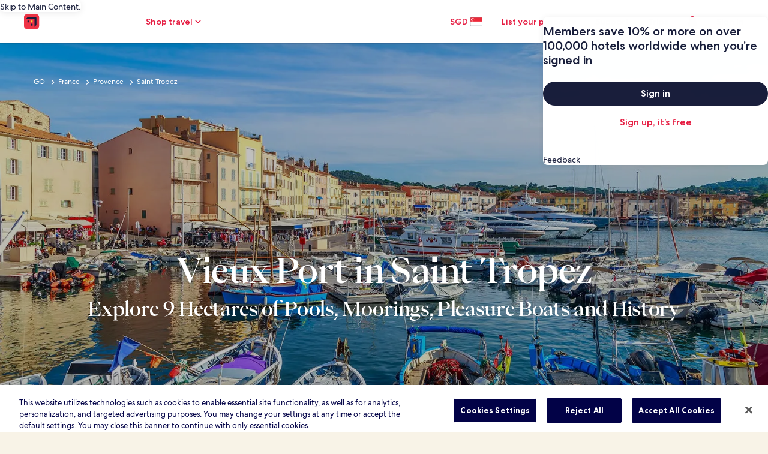

--- FILE ---
content_type: application/javascript
request_url: https://c.travel-assets.com/meso-cp-microsites-5/cpds~cpds-drop-down.f9b3c17965dbdb11c49d.js
body_size: 3495
content:
/*@license For license information please refer to cpds~cpds-drop-down.licenses.txt*/
(self.__LOADABLE_LOADED_CHUNKS__=self.__LOADABLE_LOADED_CHUNKS__||[]).push([[2772],{93866:function(e,o,t){t.d(o,{A:function(){return z}});var n=t(96540),r=t(92568),i=t(27198),l=["theme","isOpen"],d=["theme","isOpen"],c=["theme"],s=["theme","selected"],a=["theme"],p=["theme"],u=["theme","ItemLeading"],m=["theme"];function f(e,o){if(null==e)return{};var t,n,r=function(e,o){if(null==e)return{};var t={};for(var n in e)if({}.hasOwnProperty.call(e,n)){if(-1!==o.indexOf(n))continue;t[n]=e[n]}return t}(e,o);if(Object.getOwnPropertySymbols){var i=Object.getOwnPropertySymbols(e);for(n=0;n<i.length;n++)t=i[n],-1===o.indexOf(t)&&{}.propertyIsEnumerable.call(e,t)&&(r[t]=e[t])}return r}var y=r.Ay.div.withConfig({displayName:"cpds-drop-down-style__CpdsDropDownStyleTag",componentId:"sc-1g7zuk3-0"})(["",""],function(e){var o=e.theme.styles.cpds,t=e.isOpen,n=void 0!==t&&t,d=f(e,l);(0,i.L4)(o,null==o?void 0:o.themeColorMode,null==d?void 0:d.themeColorMode).token;return(0,r.AH)(["position:relative;display:inline-block;"," ",""],n?(0,r.AH)([".cpds-drop-down-items{display:block;}.drop-down-mobile-option-list{display:block;}"]):"",function(e){return e.styleOverrides||""})}),h=r.Ay.button.withConfig({displayName:"cpds-drop-down-style__CpdsDropDownButton",componentId:"sc-1g7zuk3-1"})(["",""],function(e){var o,t=e.theme.styles.cpds,n=e.isOpen,l=void 0!==n&&n,c=f(e,d),s=(0,i.L4)(t,null==t?void 0:t.themeColorMode,null==c?void 0:c.themeColorMode),a=s.token,p=(s.themeColorMode,(null==c?void 0:c.state)||"CLOSED");return(0,r.AH)(["background-color:unset;color:",";border:none;border-radius:unset;cursor:pointer;width:100%;padding-bottom:4px;"," "," ",""],(null===(o=function(e){return{CLOSED:{color:e.drop_down_closed_color},OPEN:{color:e.drop_down_open_color},DISABLED_LIGHT:{color:e.drop_down_disabled_color},APPLIED_LIGHT:{color:e.drop_down_applied_color,fontWeight:e.drop_down_applied_font_weight}}}(a))||void 0===o||null===(o=o["".concat(p)])||void 0===o?void 0:o.color)||a.drop_down_closed_color,l?(0,r.AH)(["svg{transform:rotate(180deg);}"]):"","APPLIED"===p?"\n        border-bottom: 2px solid ".concat(a.drop_down_applied_border_color,";\n        "):"",function(e){return e.styleOverrides||""})}),w=r.Ay.div.withConfig({displayName:"cpds-drop-down-style__CpdsDropDownItems",componentId:"sc-1g7zuk3-2"})(["",""],function(e){var o=e.theme.styles.cpds,t=f(e,c),n=(0,i.L4)(o,null==o?void 0:o.themeColorMode,null==t?void 0:t.themeColorMode).token,l=t.maxItemsToShow||0;return(0,r.AH)([""," display:none;position:absolute;padding:",";background-color:",";width:max-content;min-width:242px;box-shadow:0px 8px 16px 0px rgba(0,0,0,0.2);z-index:1;background-color:#ffffff;",""],l>0?"height:calc(".concat(l," * ").concat(n.drop_down_item_height,");"):"",n.drop_down_wrapper_padding,n.drop_down_item_background_color,function(e){return e.styleOverrides||""})}),v=r.Ay.div.withConfig({displayName:"cpds-drop-down-style__CpdsDropDownItem",componentId:"sc-1g7zuk3-3"})(["",""],function(e){var o=e.theme.styles.cpds,t=e.selected,n=void 0!==t&&t,l=f(e,s),d=(0,i.L4)(o,null==o?void 0:o.themeColorMode,null==l?void 0:l.themeColorMode).token;return(0,r.AH)(["display:flex;flex-direction:row;height:",";color:",";background-color:",";&:hover{background-color:",";}",""],d.drop_down_item_height,d.drop_down_item_color,n?d.drop_down_option_item_selected_color:"transparent",d.drop_down_option_item_selected_color,function(e){return e.styleOverrides||""})}),g=r.Ay.div.withConfig({displayName:"cpds-drop-down-style__CpdsDropDownItemLeading",componentId:"sc-1g7zuk3-4"})(["",""],function(e){var o=e.theme.styles.cpds,t=f(e,a),n=(0,i.L4)(o,null==o?void 0:o.themeColorMode,null==t?void 0:t.themeColorMode).token;return(0,r.AH)(["display:flex;justify-content:center;align-items:center;width:",";",""],n.drop_down_item_img_width,function(e){return e.styleOverrides||""})}),_=r.Ay.div.withConfig({displayName:"cpds-drop-down-style__CpdsDropDownItemTrailing",componentId:"sc-1g7zuk3-5"})(["",""],function(e){var o=e.theme.styles.cpds,t=f(e,p),n=(0,i.L4)(o,null==o?void 0:o.themeColorMode,null==t?void 0:t.themeColorMode).token;return(0,r.AH)(["display:flex;justify-content:center;align-items:center;width:",";",""],n.drop_down_item_img_width,function(e){return e.styleOverrides||""})}),b=r.Ay.div.withConfig({displayName:"cpds-drop-down-style__CpdsDropDownItemImg",componentId:"sc-1g7zuk3-6"})(["",""],function(e){var o=e.theme.styles.cpds,t=e.ItemLeading,n=f(e,u);(0,i.L4)(o,null==o?void 0:o.themeColorMode,null==n?void 0:n.themeColorMode).token;return(0,r.AH)(["width:100%;height:100%;background:url(",") no-repeat;",""],t,function(e){return e.styleOverrides||""})}),O=r.Ay.a.withConfig({displayName:"cpds-drop-down-style__CpdsDropDownItemLink",componentId:"sc-1g7zuk3-7"})(["",""],function(e){var o=e.theme.styles.cpds,t=f(e,m),n=(0,i.L4)(o,null==o?void 0:o.themeColorMode,null==t?void 0:t.themeColorMode).token;return(0,r.AH)(["text-decoration:none !important;flex:1;color:",";padding:",";",""],n.drop_down_item_color,n.drop_down_item_padding,function(e){return e.styleOverrides||""})}),C=r.Ay.div.attrs({"data-cy":"drop-downmobileoptionlist",className:"drop-down-mobile-option-list"}).withConfig({displayName:"cpds-drop-down-style__DropdownPopupOptionList",componentId:"sc-1g7zuk3-8"})(["",""],function(e){var o=e.theme.styles.cpds,t=e.props,n=(0,i.L4)(o,null==o?void 0:o.themeColorMode,null==t?void 0:t.themeColorMode).token;return(0,r.AH)(["position:fixed;top:0;left:0;width:100%;bottom:0;z-index:9999;background-color:",";display:none;box-shadow:0px 2px 10px 0px #00000012;"],null==n?void 0:n.drop_down_bg_color_mobile)}),x=r.Ay.div.attrs({"data-cy":"dropdownpopupactionheader"}).withConfig({displayName:"cpds-drop-down-style__DropdownPopupActionHeader",componentId:"sc-1g7zuk3-9"})(["",""],function(e){var o,t=e.theme.styles.cpds,n=e.props,l=(0,i.L4)(t,null==t?void 0:t.themeColorMode,null==n?void 0:n.themeColorMode).token;return(0,r.AH)(["padding:0 "," 0px;display:flex;justify-content:flex-end;align-items:flex-end;height:60px;"],null==l||null===(o=l.spacing)||void 0===o?void 0:o.space_16)}),I=r.Ay.button.attrs({"data-cy":"dropdownpopupclosebutton"}).withConfig({displayName:"cpds-drop-down-style__DropdownPopupCloseButton",componentId:"sc-1g7zuk3-10"})(["",""],function(e){var o=e.theme.styles.cpds,t=e.props,n=(0,i.L4)(o,null==o?void 0:o.themeColorMode,null==t?void 0:t.themeColorMode).token;return(0,r.AH)(["background-color:unset;cursor:pointer;width:40px;height:40px;border-radius:50%;border:1px solid ",";display:flex;align-items:center;justify-content:center;svg{width:10px;height:10px;path{fill:",";}}"],null==n?void 0:n.drop_down_close_btn_border_color_mobile,null==n?void 0:n.drop_down_close_btn_icon_color_mobile)}),k=r.Ay.div.attrs({"data-cy":"dropdownpopupoptions",className:"cpds-meta-roman-medium-book-09"}).withConfig({displayName:"cpds-drop-down-style__DropdownPopupOptions",componentId:"sc-1g7zuk3-11"})([".cpds-drop-down-item{padding:12px 16px;display:flex;align-items:center;max-height:40px;gap:8px;.cpds-drop-down-item-leading{width:16px;height:16px;svg{width:12px;height:9px;}}.cpds-drop-down-item-link{padding:0;}}"]),A=t(77083),E=t(93742);function L(e){return L="function"==typeof Symbol&&"symbol"==typeof Symbol.iterator?function(e){return typeof e}:function(e){return e&&"function"==typeof Symbol&&e.constructor===Symbol&&e!==Symbol.prototype?"symbol":typeof e},L(e)}var D=["domRef","exClasses","styleOverrides","children","label","maxItemsToShow","options"];function S(e,o){var t=Object.keys(e);if(Object.getOwnPropertySymbols){var n=Object.getOwnPropertySymbols(e);o&&(n=n.filter(function(o){return Object.getOwnPropertyDescriptor(e,o).enumerable})),t.push.apply(t,n)}return t}function M(e){for(var o=1;o<arguments.length;o++){var t=null!=arguments[o]?arguments[o]:{};o%2?S(Object(t),!0).forEach(function(o){j(e,o,t[o])}):Object.getOwnPropertyDescriptors?Object.defineProperties(e,Object.getOwnPropertyDescriptors(t)):S(Object(t)).forEach(function(o){Object.defineProperty(e,o,Object.getOwnPropertyDescriptor(t,o))})}return e}function j(e,o,t){return(o=function(e){var o=function(e,o){if("object"!=L(e)||!e)return e;var t=e[Symbol.toPrimitive];if(void 0!==t){var n=t.call(e,o||"default");if("object"!=L(n))return n;throw new TypeError("@@toPrimitive must return a primitive value.")}return("string"===o?String:Number)(e)}(e,"string");return"symbol"==L(o)?o:o+""}(o))in e?Object.defineProperty(e,o,{value:t,enumerable:!0,configurable:!0,writable:!0}):e[o]=t,e}function N(){return N=Object.assign?Object.assign.bind():function(e){for(var o=1;o<arguments.length;o++){var t=arguments[o];for(var n in t)({}).hasOwnProperty.call(t,n)&&(e[n]=t[n])}return e},N.apply(null,arguments)}function P(e,o){return function(e){if(Array.isArray(e))return e}(e)||function(e,o){var t=null==e?null:"undefined"!=typeof Symbol&&e[Symbol.iterator]||e["@@iterator"];if(null!=t){var n,r,i,l,d=[],c=!0,s=!1;try{if(i=(t=t.call(e)).next,0===o){if(Object(t)!==t)return;c=!1}else for(;!(c=(n=i.call(t)).done)&&(d.push(n.value),d.length!==o);c=!0);}catch(e){s=!0,r=e}finally{try{if(!c&&null!=t.return&&(l=t.return(),Object(l)!==l))return}finally{if(s)throw r}}return d}}(e,o)||function(e,o){if(e){if("string"==typeof e)return H(e,o);var t={}.toString.call(e).slice(8,-1);return"Object"===t&&e.constructor&&(t=e.constructor.name),"Map"===t||"Set"===t?Array.from(e):"Arguments"===t||/^(?:Ui|I)nt(?:8|16|32)(?:Clamped)?Array$/.test(t)?H(e,o):void 0}}(e,o)||function(){throw new TypeError("Invalid attempt to destructure non-iterable instance.\nIn order to be iterable, non-array objects must have a [Symbol.iterator]() method.")}()}function H(e,o){(null==o||o>e.length)&&(o=e.length);for(var t=0,n=Array(o);t<o;t++)n[t]=e[t];return n}var z=function(e){e.domRef;var o,t=e.exClasses,l=void 0===t?"":t,d=e.styleOverrides,c=(e.children,e.label),s=e.maxItemsToShow,a=e.options,p=function(e,o){if(null==e)return{};var t,n,r=function(e,o){if(null==e)return{};var t={};for(var n in e)if({}.hasOwnProperty.call(e,n)){if(-1!==o.indexOf(n))continue;t[n]=e[n]}return t}(e,o);if(Object.getOwnPropertySymbols){var i=Object.getOwnPropertySymbols(e);for(n=0;n<i.length;n++)t=i[n],-1===o.indexOf(t)&&{}.propertyIsEnumerable.call(e,t)&&(r[t]=e[t])}return r}(e,D),u=null===(o=a.filter(function(e){return e.ItemText===c}))||void 0===o||null===(o=o[0])||void 0===o?void 0:o.ItemValue,m=(0,n.useRef)(null),f=P(n.useState(!0),2),L=f[0],S=f[1],j=P(n.useState(null!=u?u:""),2),H=j[0],z=j[1],T=p.themeColorMode,B=p.themeTypography,V=(0,i.nn)("cpds-drop-down-wrapper",B,l);(0,n.useEffect)(function(){function e(e){m.current&&!m.current.contains(e.target)&&S(!0)}return document.addEventListener("mousedown",e),function(){document.removeEventListener("mousedown",e)}},[]);var K=function(){S(!L)},R=function(o,t,r){return n.createElement(v,{key:r,className:"cpds-drop-down-item",themeColorMode:t,selected:H===o.ItemValue},(0,A.Su)(o.ItemLeading)&&n.createElement(g,{className:"cpds-drop-down-item-leading"},function(e,o,t){return"string"==typeof e.ItemLeading?n.createElement(b,N({className:"cpds-drop-down-item-img"},e,{themeColorMode:o})):n.createElement(E.In,{id:"L-key-".concat(t),name:e.ItemLeading.name||"check",size:e.ItemLeading.size||"small"})}(o,t,r)),n.createElement(O,{className:"cpds-drop-down-item-link",onClick:function(){return t=o.ItemValue,S(!0),z(t),void e.onItemChange(t);var t}},o.ItemText),(0,A.Su)(o.ItemTrailing)&&n.createElement(_,{className:"cpds-drop-down-item-trailing"},n.createElement(E.In,{id:"key-".concat(r),name:o.ItemTrailing.name||"chevron-right",size:o.ItemTrailing.size||"small"})))};return n.createElement(y,{className:"".concat(V),ref:m,styleOverrides:d,themeColorMode:T,isOpen:!L},n.createElement(h,N({className:"cpds-drop-down-button"},p,{disabled:"DISABLED"===p.state,themeColorMode:T,onClick:function(){return K()},isOpen:!L}),c||"Label",n.createElement(E.In,{styleOverrides:(0,r.AH)(["margin-left:4px;"]),id:"dorpdown-icon",name:"chevron-down",customSize:{width:"10",height:"10"}})),"DISABLED"!==p.state&&n.createElement(E.LM,null,n.createElement(E.kN,null,n.createElement(w,{maxItemsToShow:s,className:"cpds-drop-down-items cpds-meta-roman-medium-book-09",themeColorMode:T},s>0&&(0,A.Su)(s)?n.createElement(E.$H,null,a.map(function(e,o){return R(e,T,o)})):a.map(function(e,o){return R(e,T,o)}))),n.createElement(E.Kl,null,n.createElement(C,null,n.createElement(E.$H,null,n.createElement(x,null,n.createElement(I,{onClick:function(){return K()}},n.createElement(E.In,{id:"close-icon",name:"close"}))),n.createElement(k,null,a.filter(function(e){return"pick-a-date"!==(null==e?void 0:e.ItemValue)}).map(function(e){return M(M({},e),H===e.ItemValue?{ItemLeading:{name:"check",size:"small"}}:{})}).map(function(e,o){return R(e,T,o)})))))))}}}]);
//# sourceMappingURL=https://bernie-assets.s3.us-west-2.amazonaws.com/meso-cp-microsites-5/cpds~cpds-drop-down.f9b3c17965dbdb11c49d.js.map

--- FILE ---
content_type: application/javascript
request_url: https://c.travel-assets.com/meso-cp-microsites-5/cpds~utils.3ed24b36e57419d1ddff.js
body_size: 1160
content:
/*@license For license information please refer to cpds~utils.licenses.txt*/
(self.__LOADABLE_LOADED_CHUNKS__=self.__LOADABLE_LOADED_CHUNKS__||[]).push([[1508],{27198:function(t,n,r){r.d(n,{Fg:function(){return d},L4:function(){return l},Ri:function(){return m},gf:function(){return f},nn:function(){return s},sE:function(){return v}});var e=r(77083);function o(t,n){return function(t){if(Array.isArray(t))return t}(t)||function(t,n){var r=null==t?null:"undefined"!=typeof Symbol&&t[Symbol.iterator]||t["@@iterator"];if(null!=r){var e,o,u,i,a=[],c=!0,l=!1;try{if(u=(r=r.call(t)).next,0===n){if(Object(r)!==r)return;c=!1}else for(;!(c=(e=u.call(r)).done)&&(a.push(e.value),a.length!==n);c=!0);}catch(t){l=!0,o=t}finally{try{if(!c&&null!=r.return&&(i=r.return(),Object(i)!==i))return}finally{if(l)throw o}}return a}}(t,n)||function(t,n){if(t){if("string"==typeof t)return u(t,n);var r={}.toString.call(t).slice(8,-1);return"Object"===r&&t.constructor&&(r=t.constructor.name),"Map"===r||"Set"===r?Array.from(t):"Arguments"===r||/^(?:Ui|I)nt(?:8|16|32)(?:Clamped)?Array$/.test(r)?u(t,n):void 0}}(t,n)||function(){throw new TypeError("Invalid attempt to destructure non-iterable instance.\nIn order to be iterable, non-array objects must have a [Symbol.iterator]() method.")}()}function u(t,n){(null==n||n>t.length)&&(n=t.length);for(var r=0,e=Array(n);r<n;r++)e[r]=t[r];return e}var i=Object.freeze({}),a="light",c=new WeakMap,l=function(t,n,r){if(!t)return{token:i,themeColorMode:a};var e=r||n||t.themeColorMode||a,o=c.get(t);o||(o=new Map,c.set(t,o));var u=o.get(e);return u||(u=t[e]||t.light||i,Object.freeze(u),o.set(e,u)),{token:u,themeColorMode:e}},f=function(t,n){if(!t)return i;var r=n||t.themeColorMode||a,e=c.get(t);e||(e=new Map,c.set(t,e));var o=e.get(r);return o||(o=t[r]||t.light||i,Object.freeze(o),e.set(r,o),o)},s=function(t,n,r){var o=t;return(0,e.Su)(n)&&(o="".concat(n," ").concat(t)),(0,e.Su)(r)&&(o="".concat(o," ").concat(r)),o},v=function(t){return t.Light="light",t.Dark="dark",t}({}),d=function(t){var n="";if((0,e.Su)(t)){for(var r=0,u=Object.entries(t);r<u.length;r++){var i=o(u[r],2),a=i[0],c=i[1];n+="".concat(a," { ").concat(c," }")}return n}return n},m=function(t){if(!document.cookie)return null;var n=document.cookie.split("; ").find(function(n){return n.startsWith("".concat(t,"="))});return n?decodeURIComponent(n.split("=")[1]):null}},44598:function(t,n,r){r.d(n,{P:function(){return i}});var e=r(92568);function o(t,n){return function(t){if(Array.isArray(t))return t}(t)||function(t,n){var r=null==t?null:"undefined"!=typeof Symbol&&t[Symbol.iterator]||t["@@iterator"];if(null!=r){var e,o,u,i,a=[],c=!0,l=!1;try{if(u=(r=r.call(t)).next,0===n){if(Object(r)!==r)return;c=!1}else for(;!(c=(e=u.call(r)).done)&&(a.push(e.value),a.length!==n);c=!0);}catch(t){l=!0,o=t}finally{try{if(!c&&null!=r.return&&(i=r.return(),Object(i)!==i))return}finally{if(l)throw o}}return a}}(t,n)||function(t,n){if(t){if("string"==typeof t)return u(t,n);var r={}.toString.call(t).slice(8,-1);return"Object"===r&&t.constructor&&(r=t.constructor.name),"Map"===r||"Set"===r?Array.from(t):"Arguments"===r||/^(?:Ui|I)nt(?:8|16|32)(?:Clamped)?Array$/.test(r)?u(t,n):void 0}}(t,n)||function(){throw new TypeError("Invalid attempt to destructure non-iterable instance.\nIn order to be iterable, non-array objects must have a [Symbol.iterator]() method.")}()}function u(t,n){(null==n||n>t.length)&&(n=t.length);for(var r=0,e=Array(n);r<n;r++)e[r]=t[r];return e}var i=function(t,n,r){var u=Object.entries(n).map(function(n){var r=o(n,2),e=r[0],u=r[1];return t[e]?"".concat(u,": ").concat(t[e],";"):""}).join(" "),i=r?Object.entries(r).map(function(t){var r=o(t,2),e=r[0],u=r[1],i=Object.entries(n).map(function(t){var n=o(t,2),r=n[0],e=n[1];return u[r]?"".concat(e,": ").concat(u[r],";"):""}).join(" ");return"\n            @media (max-width: ".concat(e,") {\n              ").concat(i,"\n            }\n          ")}).join(" "):"";return(0,e.AH)([""," ",""],u,i)}}}]);
//# sourceMappingURL=https://bernie-assets.s3.us-west-2.amazonaws.com/meso-cp-microsites-5/cpds~utils.3ed24b36e57419d1ddff.js.map

--- FILE ---
content_type: application/javascript
request_url: https://c.travel-assets.com/meso-cp-microsites-5/common-modules~carousel.5390d17959ac249cf1ef.js
body_size: 1097
content:
/*@license For license information please refer to common-modules~carousel.licenses.txt*/
(self.__LOADABLE_LOADED_CHUNKS__=self.__LOADABLE_LOADED_CHUNKS__||[]).push([[4296],{17436:function(e,t,r){r.d(t,{G:function(){return f}});var l,a=r(92568),n=r(96540),i=r(4589),u=r(1209),c=r(77083),o=r(21105),s=r(93742);function b(){return b=Object.assign?Object.assign.bind():function(e){for(var t=1;t<arguments.length;t++){var r=arguments[t];for(var l in r)({}).hasOwnProperty.call(r,l)&&(e[l]=r[l])}return e},b.apply(null,arguments)}var f=(0,n.forwardRef)(function(e,t){var r=e.children,l=e.settings,a=e.gaTracking,s=e.exClass,f=void 0===s?"":s,d=e.afterChange,A=e.accessibilityData,L=(0,u.g)().cpcmslitefeed,m=L.cpCmsLitePageData,g=L.spotlightPageData,y=(0,n.useRef)(null),_=(0,c.Su)(m)?null==m?void 0:m.primaryColour:(0,c.Su)(g)?null==g?void 0:g.primaryColour:"";l.afterChange=function(e){if((0,c.Su)(a)){var t=a.eventCategory,r=a.eventAction,l=a.eventLabel;o.A.logGa(t,r,l+e)}if(y.current){var n=y.current.querySelectorAll(".slick-dots li button");n.forEach(function(e){return e.setAttribute("aria-selected","false")});var i=n[e];i&&i.setAttribute("aria-selected","true")}d&&d(e)},(0,n.useEffect)(function(){if(y.current&&null!=A&&A.enabled){var e=y.current.querySelector(".slick-slider");if(e&&null!=A&&A.carouselAriaLabel&&(e.setAttribute("role","region"),e.setAttribute("aria-label",A.carouselAriaLabel)),null!=A&&A.dotsAriaLabelBuilder)y.current.querySelectorAll(".slick-dots button").forEach(function(e,t){e.setAttribute("type","button"),e.setAttribute("aria-label",A.dotsAriaLabelBuilder(t+1,A.totalSlides)),e.setAttribute("aria-selected","false")});var t=y.current.querySelector(".slick-dots .slick-active button");if(t&&t.setAttribute("aria-selected","true"),null!=A&&A.prevButtonAriaLabel){var r=y.current.querySelector(".slick-arrow.slick-prev");null==r||r.setAttribute("aria-label",A.prevButtonAriaLabel)}if(null!=A&&A.nextButtonAriaLabel){var l=y.current.querySelector(".slick-arrow.slick-next");null==l||l.setAttribute("aria-label",A.nextButtonAriaLabel)}}},[y.current,null==A?void 0:A.enabled,null==A?void 0:A.dotsAriaLabelBuilder,null==A?void 0:A.nextButtonAriaLabel,null==A?void 0:A.prevButtonAriaLabel,null==A?void 0:A.carouselAriaLabel]);var k=function(){return"\n            .slick-dots li button:before{\n              color: #202843;\n            }\n            .slick-dots .slick-active button:before{\n              ".concat(""!==_?"color: ".concat(_," !important;"):"color: #000 !important","\n            }                                       \n          ")};return n.createElement(n.Fragment,null,null!=A&&A.enabled?n.createElement("div",{ref:y},n.createElement(v,{HtmlTag:"section",className:f,$_css:k()},n.createElement(i.A,b({},l,{ref:t}),r))):n.createElement(p,{HtmlTag:"section",className:f,$_css2:k()},n.createElement(i.A,b({},l,{ref:t}),r)))});f.displayName="SlickSlider";var d,A,v=(0,a.Ay)(s.PE)(l||(d=["\n              ","\n            "],A||(A=d.slice(0)),l=Object.freeze(Object.defineProperties(d,{raw:{value:Object.freeze(A)}}))),function(e){return e.$_css}),p=(0,a.Ay)(s.PE).withConfig({displayName:"slick-carousel___StyledLayout2",componentId:"sc-1p5ru5p-0"})(["",""],function(e){return e.$_css2})}}]);
//# sourceMappingURL=https://bernie-assets.s3.us-west-2.amazonaws.com/meso-cp-microsites-5/common-modules~carousel.5390d17959ac249cf1ef.js.map

--- FILE ---
content_type: application/javascript
request_url: https://sg.hotels.com/4hwgW-rYtmT2EQnL4w/OSfEJpbtOamwbf/EUtTKgJtRA/M3B2elo/eQ2UB
body_size: 170939
content:
(function(){if(typeof Array.prototype.entries!=='function'){Object.defineProperty(Array.prototype,'entries',{value:function(){var index=0;const array=this;return {next:function(){if(index<array.length){return {value:[index,array[index++]],done:false};}else{return {done:true};}},[Symbol.iterator]:function(){return this;}};},writable:true,configurable:true});}}());(function(){bm();xN2();t12();var Gx=function(OD){var Ex=1;var NI=[];var cB=fd["Math"]["sqrt"](OD);while(Ex<=cB&&NI["length"]<6){if(OD%Ex===0){if(OD/Ex===Ex){NI["push"](Ex);}else{NI["push"](Ex,OD/Ex);}}Ex=Ex+1;}return NI;};var VB=function S6(tX,kZ){var xD=S6;while(tX!=SR){switch(tX){case zV:{tX-=wK;return JU(ld,[RH]);}break;case XL:{if(w6(jg,kH)){do{var pZ=QH(F0(DZ(jg,PD),Gg[F0(Gg.length,n6)]),r5.length);var s5=Ag(cg,jg);var sX=Ag(r5,pZ);Dx+=Wh(fF,[vh(fD(rt(s5),rt(sX)),fD(s5,sX))]);jg--;}while(w6(jg,kH));}tX-=ld;}break;case fJ:{tX-=Zm;return D6;}break;case HF:{return Wh(nm,[Dx]);}break;case rC:{var Dg=kZ[YF];tX=SR;tx.NN=S6(dd,[Dg]);while(lt(tx.NN.length,xj))tx.NN+=tx.NN;}break;case HR:{Gg.push(PQ);BQ=function(j6){return S6.apply(this,[rC,arguments]);};tX=SR;JU.apply(null,[UC,[Tg,fX]]);Gg.pop();}break;case vd:{var lB=kZ[YF];tX-=zC;Eh.SJ=S6(pN,[lB]);while(lt(Eh.SJ.length,F7))Eh.SJ+=Eh.SJ;}break;case lN:{var zI=kZ[YF];AD.bL=S6(tV,[zI]);while(lt(AD.bL.length,fl))AD.bL+=AD.bL;tX=SR;}break;case Zm:{tX+=SR;var kg=kZ[YF];var D6=DZ([],[]);var YX=F0(kg.length,n6);if(w6(YX,kH)){do{D6+=kg[YX];YX--;}while(w6(YX,kH));}}break;case tV:{var Ej=kZ[YF];var sD=DZ([],[]);tX+=mV;var kB=F0(Ej.length,n6);while(w6(kB,kH)){sD+=Ej[kB];kB--;}return sD;}break;case FL:{var vD=gQ[TZ];var NU=F0(vD.length,n6);tX=PE;while(w6(NU,kH)){var Kc=QH(F0(DZ(NU,Kx),Gg[F0(Gg.length,n6)]),zU.length);var LH=Ag(vD,NU);var CH=Ag(zU,Kc);fQ+=Wh(fF,[vh(rt(vh(LH,CH)),fD(LH,CH))]);NU--;}}break;case WK:{var ID=kZ[YF];var H5=DZ([],[]);for(var mH=F0(ID.length,n6);w6(mH,kH);mH--){H5+=ID[mH];}return H5;}break;case VC:{return gx;}break;case wK:{var Ot=kZ[YF];qg.km=S6(WK,[Ot]);while(lt(qg.km.length,Ph))qg.km+=qg.km;tX=SR;}break;case PE:{return Wh(YE,[fQ]);}break;case V2:{tX=VC;var k6=kZ[YF];var gx=DZ([],[]);var f1=F0(k6.length,n6);if(w6(f1,kH)){do{gx+=k6[f1];f1--;}while(w6(f1,kH));}}break;case gL:{var fB=kZ[YF];var PD=kZ[gL];var r5=F5[MQ];var Dx=DZ([],[]);var cg=F5[fB];var jg=F0(cg.length,n6);tX+=wz;}break;case NW:{Gg.push(TB);qx=function(c6){return S6.apply(this,[WR,arguments]);};tX=SR;cx.call(null,OQ,rg,hH);Gg.pop();}break;case RN:{Gg.push(Vj);tX=SR;sQ=function(sx){return S6.apply(this,[vd,arguments]);};Eh(kt,wg);Gg.pop();}break;case Il:{return JU(QW,[m6]);}break;case LF:{for(var p1=F0(TH.length,n6);w6(p1,kH);p1--){var Qh=QH(F0(DZ(p1,z6),Gg[F0(Gg.length,n6)]),AI.length);var lX=Ag(TH,p1);var cQ=Ag(AI,Qh);m6+=Wh(fF,[vh(rt(vh(lX,cQ)),fD(lX,cQ))]);}tX=Il;}break;case hR:{while(lt(Qc,GB.length)){var nI=Ag(GB,Qc);var Sj=Ag(tx.NN,lD++);QI+=Wh(fF,[vh(rt(vh(nI,Sj)),fD(nI,Sj))]);Qc++;}return QI;}break;case pN:{var qZ=kZ[YF];var RI=DZ([],[]);for(var WZ=F0(qZ.length,n6);w6(WZ,kH);WZ--){RI+=qZ[WZ];}return RI;}break;case VW:{var r1=kZ[YF];var DB=kZ[gL];tX-=DJ;var z6=kZ[fF];var AI=KD[rg];var m6=DZ([],[]);var TH=KD[r1];}break;case YE:{Gg.push(GX);hx=function(pt){return S6.apply(this,[lJ,arguments]);};tX+=EV;TQ(EI,g0);Gg.pop();}break;case rW:{Gg.push(KU);DX=function(mj){return S6.apply(this,[wK,arguments]);};tX+=nm;qg(D5,wx(wx(n6)),tQ);Gg.pop();}break;case hd:{tX=zV;var KZ=F0(Wt.length,n6);while(w6(KZ,kH)){var Tj=QH(F0(DZ(KZ,mI),Gg[F0(Gg.length,n6)]),c5.length);var tt=Ag(Wt,KZ);var Q5=Ag(c5,Tj);RH+=Wh(fF,[vh(rt(vh(tt,Q5)),fD(tt,Q5))]);KZ--;}}break;case dd:{var m1=kZ[YF];var Et=DZ([],[]);for(var Jx=F0(m1.length,n6);w6(Jx,kH);Jx--){Et+=m1[Jx];}return Et;}break;case lJ:{tX+=Ud;var ft=kZ[YF];TQ.U7=S6(Zm,[ft]);while(lt(TQ.U7.length,tH))TQ.U7+=TQ.U7;}break;case IV:{var Kx=kZ[YF];var Nh=kZ[gL];var TZ=kZ[fF];var zU=gQ[q1];tX=FL;var fQ=DZ([],[]);}break;case WR:{var tU=kZ[YF];cx.qd=S6(V2,[tU]);tX=SR;while(lt(cx.qd.length,T5))cx.qd+=cx.qd;}break;case UE:{Gg.push(tD);Vh=function(Vx){return S6.apply(this,[lN,arguments]);};JU.apply(null,[Gl,[wx(wx({})),Oc,Vj,ND]]);Gg.pop();tX+=pm;}break;case DR:{var jB=kZ[YF];var MX=kZ[gL];var QI=DZ([],[]);var lD=QH(F0(MX,Gg[F0(Gg.length,n6)]),SI);tX=hR;var GB=X5[jB];var Qc=kH;}break;case bz:{var It=kZ[YF];tX+=BJ;var mI=kZ[gL];var c5=EH[Qx];var RH=DZ([],[]);var Wt=EH[It];}break;}}};var JZ=function(ht,Y6){return ht in Y6;};var fD=function(I1,BU){return I1|BU;};var UX=function Kt(Pc,mt){var QB=Kt;var rB=qD(new Number(IV),Z6);var xQ=rB;rB.set(Pc);while(xQ+Pc!=pS){switch(xQ+Pc){case JK:{var QU=mt[YF];Gg.push(xj);var HU=PZ(YF,[G0()[OB(Lt)](lQ,YU,wx(wx(n6)),LD,Tc,QQ),QU[kH]]);JZ(n6,QU)&&(HU[M6()[pD(vB)](l0,F6)]=QU[n6]),JZ(VU,QU)&&(HU[AX()[GD(Tg)].call(null,nj,wx({}),f6,EI,SI,wx({}))]=QU[VU],HU[XB(typeof Yg()[CI(SI)],'undefined')?Yg()[CI(TU)](FD,TD,bg,LX):Yg()[CI(EX)].apply(null,[Xc,cU,O5,RZ])]=QU[TU]),this[rZ(typeof AX()[GD(OQ)],DZ(K6()[vX(VU)].apply(null,[OU,Tg,x5]),[][[]]))?AX()[GD(XM)].apply(null,[lQ,Ew,Pp,EI,l3,tT]):AX()[GD(sI)](rD,wx(wx({})),Oc,Zg,th,Pl)][Y3()[P4(VU)].call(null,l3,lb,cY,sb)](HU);Gg.pop();Pc-=TR;}break;case nV:{Pc+=z2;return Gg.pop(),q4=d8[Sq],q4;}break;case rE:{var hw=mt[YF];Gg.push(xv);Pc-=Lm;var Bf=hw[rZ(typeof Ab()[bv(Lt)],'undefined')?Ab()[bv(zA)](kH,Wd):Ab()[bv(E3)].call(null,L4,Pk)]||{};Bf[rZ(typeof K6()[vX(zM)],DZ('',[][[]]))?K6()[vX(OA)].call(null,S,vr,gG):K6()[vX(EI)].apply(null,[FY,Yb,kY])]=Y3()[P4(Eq)].apply(null,[Pp,qq,mN,LD]),delete Bf[G0()[OB(8)](1050,355,34,6,87,3)],hw[Ab()[bv(zA)](kH,Wd)]=Bf;Gg.pop();}break;case cL:{Pc-=m2;return Gg.pop(),Rw=v3[rG],Rw;}break;case N2:{var kr;return Gg.pop(),kr=nf,kr;}break;case JW:{var d8=mt[YF];var Sq=mt[gL];var Jf=mt[fF];Pc-=kN;Gg.push(Sk);fd[M6()[pD(Lt)](jf,tA)][Ab()[bv(n6)](T0,zv)](d8,Sq,PZ(YF,[Ks()[NY(XM)](jf,E3,xn),Jf,GG()[Vw(kH)]([YM,VU],wx(wx({})),EI,b0,pn,gG),wx(kH),Y3()[P4(Hq)].call(null,Hr,Vf,wM,Dn),wx(kH),rZ(typeof GG()[Vw(Lt)],'undefined')?GG()[Vw(n6)](AY,wx(wx({})),cU,pp,vr,bn):GG()[Vw(sb)](XY,sb,Zg,Ib,bn,Nn),wx(kH)]));var q4;}break;case YJ:{var jv=mt[YF];Pc-=AS;Gg.push(j4);var xb=PZ(YF,[G0()[OB(Lt)](fp,YU,m3,wx(wx({})),VA,QQ),jv[kH]]);JZ(n6,jv)&&(xb[XB(typeof M6()[pD(E8)],DZ('',[][[]]))?M6()[pD(OQ)](nG,kf):M6()[pD(vB)](l0,r3)]=jv[n6]),JZ(VU,jv)&&(xb[AX()[GD(Tg)](B3,bn,Hs,EI,SI,JG)]=jv[tE[Ab()[bv(Lt)](hY,Vf)]()],xb[rZ(typeof Yg()[CI(Cp)],DZ(K6()[vX(VU)].call(null,TM,Pp,x5),[][[]]))?Yg()[CI(EX)].call(null,zw,cU,O5,xj):Yg()[CI(TU)](VG,qk,NA,qf)]=jv[TU]),this[AX()[GD(XM)](fp,QT,tH,EI,l3,gT)][Y3()[P4(VU)](wx(wx({})),lb,CG,UY)](xb);Gg.pop();}break;case bK:{Pc+=KN;if(rZ(PY,undefined)&&rZ(PY,null)&&E4(PY[p0()[tv(kH)](r4,El)],kH)){try{var x8=Gg.length;var Eb=wx(wx(YF));var kq=fd[XB(typeof Ab()[bv(LD)],'undefined')?Ab()[bv(E3)](Ev,sb):Ab()[bv(Hs)](Zw,GW)](PY)[Y3()[P4(Wv)].call(null,pT,OQ,UR,VU)](Y3()[P4(l0)](Mf,n6,vV,bn));if(E4(kq[p0()[tv(kH)](r4,El)],OQ)){nf=fd[p0()[tv(QQ)].apply(null,[wY,mJ])](kq[OQ],tE[Y3()[P4(j4)].apply(null,[sI,bg,d7,Pp])]());}}catch(Sr){Gg.splice(F0(x8,n6),Infinity,t3);}}}break;case rz:{var I3;Pc-=VF;return Gg.pop(),I3=k4,I3;}break;case dz:{var wG=mt[YF];Gg.push(xk);Pc-=hF;var Jp=wG[Ab()[bv(zA)].apply(null,[kH,Xm])]||{};Jp[K6()[vX(OA)](NC,l0,gG)]=Y3()[P4(Eq)].call(null,kt,qq,QR,v4),delete Jp[G0()[OB(8)].call(null,1001,355,91,35,93,3)],wG[XB(typeof Ab()[bv(Pl)],'undefined')?Ab()[bv(E3)](lr,HY):Ab()[bv(zA)](kH,Xm)]=Jp;Gg.pop();}break;case Vl:{var VT=Sb(fd[rZ(typeof Y3()[P4(qf)],DZ([],[][[]]))?Y3()[P4(QQ)](lq,Kq,SS,JG):Y3()[P4(Tg)].apply(null,[XM,vr,EG,Cp])][M6()[pD(sb)](rg,Fd)][Ab()[bv(Zs)](Sf,Jl)][rZ(typeof GG()[Vw(gT)],DZ(K6()[vX(VU)](zW,jb,x5),[][[]]))?GG()[Vw(Wv)](dY,Js,Tg,nk,Oc,Kq):GG()[Vw(sb)](lQ,wx(kH),bk,sY,jq,bn)](Y3()[P4(Wb)](Hr,Xs,Rf,wx({}))),null)?XB(typeof Ab()[bv(En)],DZ([],[][[]]))?Ab()[bv(E3)](zM,CG):Ab()[bv(kH)](E3,CV):Ks()[NY(QQ)](Fq,m3,Cw);var Sn=Sb(fd[rZ(typeof Y3()[P4(K4)],DZ('',[][[]]))?Y3()[P4(QQ)](wx(wx(n6)),Kq,SS,pT):Y3()[P4(Tg)](wx(n6),mf,Zk,xj)][M6()[pD(sb)](rg,Fd)][Ab()[bv(Zs)].call(null,Sf,Jl)][GG()[Vw(Wv)].call(null,dY,jb,Tg,nk,fq,pT)](XB(typeof Ab()[bv(D8)],DZ([],[][[]]))?Ab()[bv(E3)].call(null,Hf,x5):Ab()[bv(L8)](Ew,tl)),null)?Ab()[bv(kH)](E3,CV):Ks()[NY(QQ)].call(null,Fq,E8,Cw);var qT=[Pb,Vn,X4,q0,vT,VT,Sn];var k4=qT[p0()[tv(Hq)](bg,XW)](Y3()[P4(bn)](OQ,Sf,mq,wx(kH)));Pc+=hC;}break;case H2:{Pc-=E7;var v3=mt[YF];var rG=mt[gL];var S4=mt[fF];Gg.push(sA);fd[M6()[pD(Lt)].apply(null,[jf,A2])][Ab()[bv(n6)].apply(null,[T0,P0])](v3,rG,PZ(YF,[Ks()[NY(XM)](jf,Qk,LV),S4,XB(typeof GG()[Vw(SI)],'undefined')?GG()[Vw(sb)](fA,sb,pv,Gk,Pp,rr):GG()[Vw(kH)]([YM,VU],tT,EI,fM,Cp,Pl),wx(kH),Y3()[P4(Hq)](hG,Vf,dM,Mr),wx(kH),GG()[Vw(n6)].apply(null,[AY,j4,cU,RT,f6,xj]),wx(DT[TU])]));var Rw;}break;case JN:{var Aq=mt[YF];Pc-=SF;Gg.push(jb);var QM=PZ(YF,[XB(typeof G0()[OB(zA)],'undefined')?G0()[OB(EI)].call(null,Oq,z3,qf,ND,hG,Ep):G0()[OB(Lt)].call(null,Gb,YU,wx(wx({})),zM,fq,QQ),Aq[DT[TU]]]);JZ(DT[OQ],Aq)&&(QM[M6()[pD(vB)](l0,jk)]=Aq[n6]),JZ(VU,Aq)&&(QM[XB(typeof AX()[GD(sb)],DZ([],[][[]]))?AX()[GD(sI)](O4,rg,Qk,bf,CT,JG):AX()[GD(Tg)](s4,HA,XM,EI,SI,wx(wx([])))]=Aq[VU],QM[Yg()[CI(EX)](z3,cU,O5,jb)]=Aq[DT[bw]]),this[AX()[GD(XM)](Gb,kH,jb,EI,l3,wx([]))][Y3()[P4(VU)](QT,lb,J8,wx(wx(n6)))](QM);Gg.pop();}break;case GF:{var pb=mt[YF];Gg.push(tG);var BA=pb[Ab()[bv(zA)](kH,mw)]||{};BA[K6()[vX(OA)].apply(null,[XE,gG,gG])]=rZ(typeof Y3()[P4(rq)],DZ([],[][[]]))?Y3()[P4(Eq)](v4,qq,fG,Oc):Y3()[P4(Tg)](wx(wx(kH)),br,L3,vB),delete BA[G0()[OB(8)](676,355,76,wx(0),77,3)],pb[Ab()[bv(zA)](kH,mw)]=BA;Gg.pop();Pc-=N7;}break;case VK:{Gg.push(T3);Pc-=xJ;var Pb=fd[Y3()[P4(QQ)].call(null,wx(wx(kH)),Kq,SS,Tc)][Yg()[CI(UY)](OM,pn,ZA,Kq)]||fd[XB(typeof M6()[pD(r4)],'undefined')?M6()[pD(OQ)](nM,hb):M6()[pD(sb)](rg,Fd)][Yg()[CI(UY)](OM,pn,ZA,gG)]?Ab()[bv(kH)](E3,CV):Ks()[NY(QQ)](Fq,tQ,Cw);var Vn=Sb(fd[Y3()[P4(QQ)].call(null,HA,Kq,SS,SI)][M6()[pD(sb)].apply(null,[rg,Fd])][Ab()[bv(Zs)].call(null,Sf,Jl)][GG()[Vw(Wv)].apply(null,[dY,tH,Tg,nk,Js,LD])](Ab()[bv(vr)](K3,Mq)),null)?Ab()[bv(kH)].call(null,E3,CV):Ks()[NY(QQ)].call(null,Fq,q1,Cw);var X4=Sb(typeof fd[K6()[vX(H4)](mU,fq,TU)][Ab()[bv(vr)](K3,Mq)],K6()[vX(cU)].apply(null,[UT,jb,hY]))&&fd[K6()[vX(H4)].apply(null,[mU,Tg,TU])][rZ(typeof Ab()[bv(Zw)],DZ('',[][[]]))?Ab()[bv(vr)](K3,Mq):Ab()[bv(E3)].apply(null,[Iq,jG])]?Ab()[bv(kH)](E3,CV):Ks()[NY(QQ)](Fq,wx(wx(n6)),Cw);var q0=Sb(typeof fd[Y3()[P4(QQ)].call(null,Eq,Kq,SS,gT)][Ab()[bv(vr)].apply(null,[K3,Mq])],K6()[vX(cU)](UT,V4,hY))?Ab()[bv(kH)](E3,CV):Ks()[NY(QQ)].call(null,Fq,E8,Cw);var vT=rZ(typeof fd[Y3()[P4(QQ)].call(null,wx(wx(kH)),Kq,SS,n6)][Ab()[bv(Jq)].call(null,NG,zv)],K6()[vX(cU)].apply(null,[UT,wx({}),hY]))||rZ(typeof fd[M6()[pD(sb)].call(null,rg,Fd)][Ab()[bv(Jq)].call(null,NG,zv)],K6()[vX(cU)].apply(null,[UT,VU,hY]))?rZ(typeof Ab()[bv(pn)],DZ([],[][[]]))?Ab()[bv(kH)](E3,CV):Ab()[bv(E3)](Zn,sw):Ks()[NY(QQ)](Fq,wx([]),Cw);}break;case kR:{Pc-=Cl;Gg.push(w4);var KG;return KG=[fd[XB(typeof K6()[vX(f6)],DZ('',[][[]]))?K6()[vX(EI)](Ys,rr,Ts):K6()[vX(H4)].call(null,mx,wx(wx([])),TU)][p0()[tv(Kw)].call(null,WM,fw)]?fd[K6()[vX(H4)].call(null,mx,XM,TU)][p0()[tv(Kw)](WM,fw)]:Ks()[NY(vA)].call(null,W8,SI,Ow),fd[K6()[vX(H4)](mx,l0,TU)][XB(typeof p0()[tv(lb)],DZ([],[][[]]))?p0()[tv(JG)].apply(null,[pk,n3]):p0()[tv(Ew)](tT,RA)]?fd[K6()[vX(H4)].call(null,mx,Mf,TU)][p0()[tv(Ew)](tT,RA)]:Ks()[NY(vA)].apply(null,[W8,R4,Ow]),fd[XB(typeof K6()[vX(j4)],DZ([],[][[]]))?K6()[vX(EI)](hA,pT,FY):K6()[vX(H4)](mx,l0,TU)][M6()[pD(p3)](K3,cq)]?fd[K6()[vX(H4)](mx,Hr,TU)][M6()[pD(p3)].apply(null,[K3,cq])]:Ks()[NY(vA)](W8,vr,Ow),Sb(typeof fd[K6()[vX(H4)].call(null,mx,T0,TU)][K6()[vX(kt)](Dw,wn,jb)],K6()[vX(cU)].apply(null,[cp,Yb,hY]))?fd[XB(typeof K6()[vX(QQ)],'undefined')?K6()[vX(EI)](Wq,wx({}),gM):K6()[vX(H4)].apply(null,[mx,jq,TU])][K6()[vX(kt)].apply(null,[Dw,fq,jb])][p0()[tv(kH)](r4,AU)]:Af(DT[OQ])],Gg.pop(),KG;}break;case wR:{var PY=mt[YF];Gg.push(t3);var nf;Pc-=k2;}break;case Ez:{return String(...mt);}break;case Zm:{Pc+=RK;return parseInt(...mt);}break;case VJ:{var w0=mt[YF];var Qq=kH;for(var rn=kH;lt(rn,w0.length);++rn){var xw=Ag(w0,rn);if(lt(xw,FV)||E4(xw,KL))Qq=DZ(Qq,n6);}return Qq;}break;}}};var F0=function(M4,xG){return M4-xG;};var bp=function(EY,ff){return EY>>>ff|EY<<32-ff;};var J4=function(){return JU.apply(this,[YF,arguments]);};var g4=function js(tp,Ms){'use strict';var r0=js;switch(tp){case TS:{var NM=Ms[YF];Gg.push(Av);var Kn;return Kn=NM&&vq(Y3()[P4(EX)].apply(null,[Yq,EX,G6,Eq]),typeof fd[M6()[pD(Qk)](qf,Z5)])&&XB(NM[M6()[pD(tQ)](Fs,ng)],fd[XB(typeof M6()[pD(pn)],DZ([],[][[]]))?M6()[pD(OQ)](v0,Wk):M6()[pD(Qk)](qf,Z5)])&&rZ(NM,fd[M6()[pD(Qk)].call(null,qf,Z5)][Ks()[NY(cU)].call(null,VU,wx(kH),N5)])?Ks()[NY(hG)](fq,Eq,Wr):typeof NM,Gg.pop(),Kn;}break;case lS:{var Tk=Ms[YF];return typeof Tk;}break;case sS:{var dn=Ms[YF];var rM=Ms[gL];var Kf=Ms[fF];Gg.push(vs);dn[rM]=Kf[Ks()[NY(XM)](jf,RZ,Oj)];Gg.pop();}break;case hS:{var vw=Ms[YF];var Mk=Ms[gL];var vM=Ms[fF];return vw[Mk]=vM;}break;case J2:{var Br=Ms[YF];var db=Ms[gL];var kM=Ms[fF];Gg.push(Es);try{var Yr=Gg.length;var Zf=wx(wx(YF));var Jw;return Jw=PZ(YF,[rZ(typeof K6()[vX(Lt)],'undefined')?K6()[vX(OA)](RJ,Mr,gG):K6()[vX(EI)](Er,Qk,Sv),Y3()[P4(Eq)](vb,qq,GH,f6),G0()[OB(cU)](hH,f3,XM,wx({}),KY,TU),Br.call(db,kM)]),Gg.pop(),Jw;}catch(Rq){Gg.splice(F0(Yr,n6),Infinity,Es);var Jk;return Jk=PZ(YF,[K6()[vX(OA)](RJ,wx(wx([])),gG),rZ(typeof Y3()[P4(fq)],DZ([],[][[]]))?Y3()[P4(QT)](wn,T0,kU,R4):Y3()[P4(Tg)](Hs,H4,xA,Zw),G0()[OB(cU)].call(null,hH,f3,wn,pT,R4,TU),Rq]),Gg.pop(),Jk;}Gg.pop();}break;case Vm:{return this;}break;case Qz:{var wk=Ms[YF];var d4;Gg.push(n4);return d4=PZ(YF,[XB(typeof Yg()[CI(XM)],'undefined')?Yg()[CI(TU)](p4,Dp,nw,E8):Yg()[CI(Lt)](k3,sb,bG,q1),wk]),Gg.pop(),d4;}break;case Pm:{return this;}break;case ZJ:{return this;}break;case sR:{var Vq;Gg.push(I8);return Vq=XB(typeof Y3()[P4(JG)],DZ('',[][[]]))?Y3()[P4(Tg)](XM,Fb,tT,sb):Y3()[P4(zA)].call(null,wx(wx([])),t8,bk,E3),Gg.pop(),Vq;}break;case r7:{var On=Ms[YF];Gg.push(Pq);var G4=fd[M6()[pD(Lt)].call(null,jf,KM)](On);var FM=[];for(var HM in G4)FM[Y3()[P4(VU)].call(null,kH,lb,Mq,wx(kH))](HM);FM[XB(typeof Y3()[P4(vB)],DZ('',[][[]]))?Y3()[P4(Tg)].apply(null,[q1,Gr,ps,j4]):Y3()[P4(Cp)](V4,D8,x0,Qx)]();var MY;return MY=function Nf(){Gg.push(MA);for(;FM[p0()[tv(kH)].apply(null,[r4,jZ])];){var xr=FM[p0()[tv(zA)](T5,Ek)]();if(JZ(xr,G4)){var If;return Nf[rZ(typeof Ks()[NY(TU)],DZ([],[][[]]))?Ks()[NY(XM)].apply(null,[jf,Sf,kp]):Ks()[NY(TU)](Hp,Hq,AM)]=xr,Nf[K6()[vX(lq)](Fw,R4,UY)]=wx(n6),Gg.pop(),If=Nf,If;}}Nf[rZ(typeof K6()[vX(Eq)],'undefined')?K6()[vX(lq)](Fw,wx(wx(kH)),UY):K6()[vX(EI)](R8,Tc,Zv)]=wx(kH);var N8;return Gg.pop(),N8=Nf,N8;},Gg.pop(),MY;}break;case BF:{Gg.push(P3);this[K6()[vX(lq)](xk,OQ,UY)]=wx(kH);var sp=this[AX()[GD(XM)].call(null,XT,l3,E3,EI,l3,QQ)][kH][Ab()[bv(zA)](kH,nM)];if(XB(Y3()[P4(QT)](LX,T0,vH,Lt),sp[K6()[vX(OA)](gc,v4,gG)]))throw sp[G0()[OB(cU)].call(null,DG,f3,f6,tH,x5,TU)];var VM;return VM=this[GG()[Vw(QQ)](Uq,wx(wx(n6)),tQ,fM,Hq,pn)],Gg.pop(),VM;}break;case sL:{var tb=Ms[YF];var Pf;Gg.push(Mw);return Pf=tb&&vq(rZ(typeof Y3()[P4(fq)],DZ('',[][[]]))?Y3()[P4(EX)](wx(kH),EX,t3,sI):Y3()[P4(Tg)](n6,Q4,Mn,Sf),typeof fd[M6()[pD(Qk)](qf,Oh)])&&XB(tb[M6()[pD(tQ)](Fs,lM)],fd[M6()[pD(Qk)].apply(null,[qf,Oh])])&&rZ(tb,fd[M6()[pD(Qk)](qf,Oh)][Ks()[NY(cU)](VU,wx(wx(kH)),zp)])?Ks()[NY(hG)].call(null,fq,kt,zk):typeof tb,Gg.pop(),Pf;}break;case Zm:{var ww=Ms[YF];return typeof ww;}break;case RK:{var z8=Ms[YF];Gg.push(xs);var PG;return PG=z8&&vq(Y3()[P4(EX)].call(null,K4,EX,wj,wx({})),typeof fd[rZ(typeof M6()[pD(f6)],DZ('',[][[]]))?M6()[pD(Qk)](qf,Nd):M6()[pD(OQ)](NG,P3)])&&XB(z8[M6()[pD(tQ)].apply(null,[Fs,Bc])],fd[M6()[pD(Qk)].apply(null,[qf,Nd])])&&rZ(z8,fd[M6()[pD(Qk)](qf,Nd)][XB(typeof Ks()[NY(QT)],'undefined')?Ks()[NY(TU)].apply(null,[WG,zM,bq]):Ks()[NY(cU)](VU,lb,Kh)])?Ks()[NY(hG)].apply(null,[fq,Kq,Qw]):typeof z8,Gg.pop(),PG;}break;case QC:{var f0=Ms[YF];return typeof f0;}break;case kF:{var Cf=Ms[YF];Gg.push(fv);var IM;return IM=Cf&&vq(Y3()[P4(EX)](f6,EX,jr,rg),typeof fd[M6()[pD(Qk)].call(null,qf,nq)])&&XB(Cf[M6()[pD(tQ)].call(null,Fs,Bw)],fd[M6()[pD(Qk)](qf,nq)])&&rZ(Cf,fd[M6()[pD(Qk)](qf,nq)][Ks()[NY(cU)](VU,Tg,tG)])?Ks()[NY(hG)].apply(null,[fq,rg,Q3]):typeof Cf,Gg.pop(),IM;}break;case AW:{var C3=Ms[YF];return typeof C3;}break;case SW:{var lY=Ms[YF];var c3;Gg.push(mv);return c3=lY&&vq(XB(typeof Y3()[P4(T0)],DZ([],[][[]]))?Y3()[P4(Tg)](wx(wx({})),FA,gA,wx(wx(kH))):Y3()[P4(EX)](wx({}),EX,bx,wp),typeof fd[M6()[pD(Qk)].apply(null,[qf,Xt])])&&XB(lY[M6()[pD(tQ)].apply(null,[Fs,d7])],fd[M6()[pD(Qk)](qf,Xt)])&&rZ(lY,fd[M6()[pD(Qk)].call(null,qf,Xt)][Ks()[NY(cU)](VU,HA,D1)])?Ks()[NY(hG)].apply(null,[fq,D8,O3]):typeof lY,Gg.pop(),c3;}break;case Sm:{var Nb=Ms[YF];return typeof Nb;}break;case qK:{var H3=Ms[YF];var hn=Ms[gL];var Iw=Ms[fF];Gg.push(tM);H3[hn]=Iw[Ks()[NY(XM)].call(null,jf,EI,Ln)];Gg.pop();}break;case vN:{var wr=Ms[YF];var Tw=Ms[gL];var rf=Ms[fF];return wr[Tw]=rf;}break;case xF:{var Lv=Ms[YF];var kG=Ms[gL];var tn=Ms[fF];Gg.push(dG);try{var A3=Gg.length;var Xk=wx(wx(YF));var A4;return A4=PZ(YF,[K6()[vX(OA)](EZ,Nn,gG),XB(typeof Y3()[P4(zM)],DZ([],[][[]]))?Y3()[P4(Tg)](wx(kH),kp,Ik,Hq):Y3()[P4(Eq)](gT,qq,Dq,x5),G0()[OB(cU)](zG,f3,TU,wx(wx(n6)),zM,TU),Lv.call(kG,tn)]),Gg.pop(),A4;}catch(Pw){Gg.splice(F0(A3,n6),Infinity,dG);var M3;return M3=PZ(YF,[rZ(typeof K6()[vX(v4)],DZ('',[][[]]))?K6()[vX(OA)](EZ,Dn,gG):K6()[vX(EI)](ds,LX,LX),Y3()[P4(QT)](hG,T0,B1,QQ),G0()[OB(cU)].call(null,zG,f3,QT,hG,RZ,TU),Pw]),Gg.pop(),M3;}Gg.pop();}break;}};var vn=function(EA,lk){return EA instanceof lk;};var LY=function(){return ["\x6c\x65\x6e\x67\x74\x68","\x41\x72\x72\x61\x79","\x63\x6f\x6e\x73\x74\x72\x75\x63\x74\x6f\x72","\x6e\x75\x6d\x62\x65\x72"];};var hv=function(){if(fd["Date"]["now"]&&typeof fd["Date"]["now"]()==='number'){return fd["Date"]["now"]();}else{return +new (fd["Date"])();}};var tr=function(W4){return fd["Math"]["floor"](fd["Math"]["random"]()*W4["length"]);};var zb=function(Fn){if(Fn===undefined||Fn==null){return 0;}var N4=Fn["toLowerCase"]()["replace"](/[^a-z]+/gi,'');return N4["length"];};var cG=function(sM){if(fd["document"]["cookie"]){try{var Vp=""["concat"](sM,"=");var pM=fd["document"]["cookie"]["split"]('; ');for(var Hw=0;Hw<pM["length"];Hw++){var z4=pM[Hw];if(z4["indexOf"](Vp)===0){var Is=z4["substring"](Vp["length"],z4["length"]);if(Is["indexOf"]('~')!==-1||fd["decodeURIComponent"](Is)["indexOf"]('~')!==-1){return Is;}}}}catch(MT){return false;}}return false;};var X3=function An(TT,Lp){'use strict';var Bq=An;switch(TT){case hS:{var Yv=Lp[YF];var hq=Lp[gL];var sf=Lp[fF];Gg.push(jY);try{var bs=Gg.length;var nn=wx([]);var Yf;return Yf=PZ(YF,[K6()[vX(OA)](x0,n6,gG),Y3()[P4(Eq)](gG,qq,D4,hY),XB(typeof G0()[OB(hY)],DZ([],[][[]]))?G0()[OB(EI)].call(null,vf,sq,E8,pT,Js,Fr):G0()[OB(cU)].apply(null,[Ss,f3,tH,l0,tQ,TU]),Yv.call(hq,sf)]),Gg.pop(),Yf;}catch(Hn){Gg.splice(F0(bs,n6),Infinity,jY);var jn;return jn=PZ(YF,[K6()[vX(OA)].call(null,x0,HA,gG),XB(typeof Y3()[P4(hY)],DZ('',[][[]]))?Y3()[P4(Tg)].apply(null,[Tg,t8,Cr,t4]):Y3()[P4(QT)].apply(null,[Eq,T0,Tr,wx([])]),G0()[OB(cU)](Ss,f3,zA,vr,l0,TU),Hn]),Gg.pop(),jn;}Gg.pop();}break;case YE:{return this;}break;case K2:{var wf=Lp[YF];var mn;Gg.push(j8);return mn=PZ(YF,[Yg()[CI(Lt)].apply(null,[F4,sb,bG,Nn]),wf]),Gg.pop(),mn;}break;case lJ:{return this;}break;case ZJ:{return this;}break;case Gl:{var Lq;Gg.push(Qf);return Lq=XB(typeof Y3()[P4(wp)],'undefined')?Y3()[P4(Tg)].call(null,wx(wx(n6)),fr,Fw,Yq):Y3()[P4(zA)].apply(null,[kH,t8,UU,l3]),Gg.pop(),Lq;}break;case sS:{var mG=Lp[YF];Gg.push(Wf);var b4=fd[M6()[pD(Lt)].call(null,jf,bq)](mG);var rT=[];for(var gw in b4)rT[XB(typeof Y3()[P4(qq)],DZ('',[][[]]))?Y3()[P4(Tg)](rr,Of,fv,zM):Y3()[P4(VU)](fq,lb,sA,l3)](gw);rT[Y3()[P4(Cp)](pw,D8,VY,Mf)]();var pf;return pf=function UA(){Gg.push(rA);for(;rT[p0()[tv(kH)].apply(null,[r4,C6])];){var Xf=rT[p0()[tv(zA)](T5,vs)]();if(JZ(Xf,b4)){var RM;return UA[Ks()[NY(XM)](jf,wx([]),UH)]=Xf,UA[K6()[vX(lq)](ZQ,wx(wx(n6)),UY)]=wx(n6),Gg.pop(),RM=UA,RM;}}UA[K6()[vX(lq)](ZQ,wx(wx(n6)),UY)]=wx(kH);var qv;return Gg.pop(),qv=UA,qv;},Gg.pop(),pf;}break;case US:{Gg.push(Dk);this[K6()[vX(lq)].call(null,Vs,QT,UY)]=wx(kH);var wb=this[AX()[GD(XM)].call(null,Vk,wx(wx({})),Mf,EI,l3,qM)][kH][Ab()[bv(zA)].apply(null,[kH,Hk])];if(XB(Y3()[P4(QT)](wx({}),T0,ms,vr),wb[K6()[vX(OA)].call(null,HX,wp,gG)]))throw wb[G0()[OB(cU)](Dv,f3,wx(wx([])),wx(kH),l3,TU)];var AA;return AA=this[GG()[Vw(QQ)](Uq,wx(wx({})),tQ,f4,Wv,EI)],Gg.pop(),AA;}break;case IV:{var LM=Lp[YF];var w3=Lp[gL];var Vv;var dk;var hr;var cn;Gg.push(Bn);var qp=rZ(typeof p0()[tv(tQ)],'undefined')?p0()[tv(EX)](Cp,Ob):p0()[tv(JG)].apply(null,[TD,gk]);var Z8=LM[Y3()[P4(Wv)].call(null,wx(wx([])),OQ,Us,tH)](qp);for(cn=kH;lt(cn,Z8[p0()[tv(kH)](r4,zq)]);cn++){Vv=QH(vh(dT(w3,cU),DT[QQ]),Z8[p0()[tv(kH)](r4,zq)]);w3*=DT[sb];w3&=DT[cU];w3+=DT[sI];w3&=tE[K6()[vX(Hq)](YY,zA,T0)]();dk=QH(vh(dT(w3,cU),DT[QQ]),Z8[p0()[tv(kH)](r4,zq)]);w3*=tE[Ks()[NY(Xs)].apply(null,[rq,Lt,fY])]();w3&=tE[rZ(typeof M6()[pD(tQ)],DZ([],[][[]]))?M6()[pD(Xs)].call(null,SM,FT):M6()[pD(OQ)](Qp,Os)]();w3+=DT[sI];w3&=DT[JG];hr=Z8[Vv];Z8[Vv]=Z8[dk];Z8[dk]=hr;}var Fp;return Fp=Z8[p0()[tv(Hq)](bg,Wr)](qp),Gg.pop(),Fp;}break;case wK:{var mA=Lp[YF];Gg.push(p3);if(rZ(typeof mA,XB(typeof Ab()[bv(Qk)],'undefined')?Ab()[bv(E3)].call(null,hs,hf):Ab()[bv(VU)].apply(null,[qq,rv]))){var qn;return qn=K6()[vX(VU)](Xr,RZ,x5),Gg.pop(),qn;}var jp;return jp=mA[rZ(typeof Ab()[bv(f6)],DZ('',[][[]]))?Ab()[bv(H4)].apply(null,[bg,Zq]):Ab()[bv(E3)].apply(null,[JY,cT])](new (fd[p0()[tv(lb)].apply(null,[E3,w4])])(M6()[pD(hY)].apply(null,[NG,qw]),Y3()[P4(Pp)].apply(null,[wx(wx({})),zM,Ur,Ew])),Ks()[NY(lq)](ks,Yb,Wk))[Ab()[bv(H4)].call(null,bg,Zq)](new (fd[p0()[tv(lb)].call(null,E3,w4)])(GG()[Vw(cU)].apply(null,[B4,Bn,tQ,V8,wx(wx(kH)),D8]),Y3()[P4(Pp)].apply(null,[hG,zM,Ur,qf])),rZ(typeof p0()[tv(fq)],'undefined')?p0()[tv(H4)](t8,H6):p0()[tv(JG)](kk,vp))[Ab()[bv(H4)](bg,Zq)](new (fd[p0()[tv(lb)].apply(null,[E3,w4])])(M6()[pD(Pp)](Ew,NG),Y3()[P4(Pp)](jq,zM,Ur,kt)),p0()[tv(Nn)](Vf,F3))[Ab()[bv(H4)].call(null,bg,Zq)](new (fd[p0()[tv(lb)](E3,w4)])(Ks()[NY(rr)].call(null,V4,Sf,pp),Y3()[P4(Pp)](m3,zM,Ur,rg)),Ks()[NY(zA)].call(null,Fs,wx(kH),KT))[Ab()[bv(H4)].apply(null,[bg,Zq])](new (fd[p0()[tv(lb)](E3,w4)])(p0()[tv(gT)].call(null,QQ,nv),rZ(typeof Y3()[P4(H4)],DZ('',[][[]]))?Y3()[P4(Pp)](jb,zM,Ur,t4):Y3()[P4(Tg)].apply(null,[E3,pp,Ir,K4])),p0()[tv(bw)].apply(null,[OQ,OG]))[Ab()[bv(H4)].call(null,bg,Zq)](new (fd[p0()[tv(lb)].call(null,E3,w4)])(M6()[pD(lb)].apply(null,[Cp,dA]),Y3()[P4(Pp)].apply(null,[Hq,zM,Ur,Hr])),G0()[OB(EX)].apply(null,[Cr,Mb,SI,fq,Qx,VU]))[Ab()[bv(H4)](bg,Zq)](new (fd[p0()[tv(lb)](E3,w4)])(Ks()[NY(Cp)](lb,KY,BT),Y3()[P4(Pp)](E3,zM,Ur,KY)),Ks()[NY(hY)](qq,Cp,Fb))[XB(typeof Ab()[bv(zA)],'undefined')?Ab()[bv(E3)].apply(null,[Cq,rr]):Ab()[bv(H4)].call(null,bg,Zq)](new (fd[p0()[tv(lb)].call(null,E3,w4)])(rZ(typeof G0()[OB(XM)],DZ(rZ(typeof K6()[vX(OQ)],'undefined')?K6()[vX(VU)].apply(null,[Xr,RZ,x5]):K6()[vX(EI)](B8,wx({}),OT),[][[]]))?G0()[OB(Hq)](V8,Dr,hY,Ew,Cp,QQ):G0()[OB(EI)].apply(null,[gr,Vj,Hq,f6,SI,bn]),Y3()[P4(Pp)](wx(wx(kH)),zM,Ur,UY)),AX()[GD(Qk)].apply(null,[Cr,tQ,T0,tQ,KY,wx([])]))[XB(typeof Ks()[NY(pn)],DZ('',[][[]]))?Ks()[NY(TU)](Jq,pn,KU):Ks()[NY(QT)](SM,t4,qh)](kH,vv),Gg.pop(),jp;}break;case RK:{var sG=Lp[YF];var Nr=Lp[gL];Gg.push(Bs);var Fv;return Fv=DZ(fd[XB(typeof M6()[pD(TU)],DZ([],[][[]]))?M6()[pD(OQ)](Aw,dv):M6()[pD(QQ)](Hs,LZ)][Ab()[bv(Nn)].call(null,H4,ZX)](U4(fd[M6()[pD(QQ)](Hs,LZ)][K6()[vX(lb)](Rk,wx({}),Hq)](),DZ(F0(Nr,sG),n6))),sG),Gg.pop(),Fv;}break;case qE:{var Xw=Lp[YF];Gg.push(GY);var Xb=new (fd[Ab()[bv(vb)](m3,L5)])();var Or=Xb[M6()[pD(gT)].apply(null,[Ap,Jc])](Xw);var lw=K6()[vX(VU)](Cj,JG,x5);Or[Ab()[bv(QT)](rg,G5)](function(bA){Gg.push(MG);lw+=fd[p0()[tv(tQ)].call(null,H4,tA)][M6()[pD(Hq)].apply(null,[HT,fs])](bA);Gg.pop();});var Ef;return Ef=fd[p0()[tv(cU)](Yb,kT)](lw),Gg.pop(),Ef;}break;case lS:{var D3;Gg.push(m8);return D3=new (fd[Yg()[CI(Xs)](Tr,tQ,R8,t4)])()[Ab()[bv(bn)](lb,j0)](),Gg.pop(),D3;}break;case bC:{Gg.push(IA);var Ov=[K6()[vX(gT)](Rc,OQ,Yq),Ks()[NY(H4)](RZ,EX,JM),p0()[tv(x5)].apply(null,[cM,ST]),p0()[tv(E8)](vv,Cc),XB(typeof K6()[vX(EX)],DZ([],[][[]]))?K6()[vX(EI)](tq,jb,gf):K6()[vX(bw)](Vc,jb,hA),p0()[tv(ND)](rq,KM),Ks()[NY(Nn)](Nn,qq,Vt),AX()[GD(Xs)].apply(null,[rb,hG,Qx,Hq,vr,VU]),p0()[tv(l0)](lq,Ih),K6()[vX(Bn)](jx,wx(kH),Tc),M6()[pD(Bn)](Hq,DD),Y3()[P4(Nn)](sb,l0,nt,sb),XB(typeof GG()[Vw(n6)],'undefined')?GG()[Vw(sb)](Ww,VU,g3,OQ,q1,lq):GG()[Vw(XM)].call(null,Wb,f6,SI,mb,sb,bw),Y3()[P4(gT)](fq,f6,JH,wx(wx(kH))),K6()[vX(vb)](rb,Zw,JG),Y3()[P4(bw)](JG,R4,t6,VU),Y3()[P4(Bn)].call(null,wx(wx(n6)),Zw,MM,Pp),Y3()[P4(vb)](V4,sb,JM,wx([])),M6()[pD(vb)](xj,Tx),p0()[tv(vr)].call(null,Dn,B5),Ab()[bv(kt)](Kq,Y),Ks()[NY(gT)].call(null,t8,wx(wx(kH)),FI),K6()[vX(VA)](pX,Sf,Mr),K6()[vX(bn)](WQ,QQ,cU),Ab()[bv(UY)](Ar,JD),K6()[vX(Mf)].apply(null,[tk,LD,Oc]),Y3()[P4(VA)].apply(null,[pT,LD,ck,wx(wx(n6))])];if(vq(typeof fd[XB(typeof K6()[vX(hY)],'undefined')?K6()[vX(EI)](rw,Zw,Zr):K6()[vX(H4)](Nx,Xs,TU)][K6()[vX(kt)](TG,K4,jb)],K6()[vX(cU)](JC,Mr,hY))){var Z3;return Gg.pop(),Z3=null,Z3;}var Tn=Ov[p0()[tv(kH)](r4,vj)];var rs=rZ(typeof K6()[vX(gT)],DZ('',[][[]]))?K6()[vX(VU)].apply(null,[W5,x5,x5]):K6()[vX(EI)].apply(null,[Hp,xj,fs]);for(var Nv=kH;lt(Nv,Tn);Nv++){var xq=Ov[Nv];if(rZ(fd[XB(typeof K6()[vX(Wv)],'undefined')?K6()[vX(EI)](kt,wx(wx(n6)),hY):K6()[vX(H4)](Nx,OQ,TU)][K6()[vX(kt)].apply(null,[TG,QT,jb])][xq],undefined)){rs=(rZ(typeof K6()[vX(Cp)],'undefined')?K6()[vX(VU)](W5,x5,x5):K6()[vX(EI)].apply(null,[Ns,fq,Ws]))[XB(typeof G0()[OB(tT)],DZ([],[][[]]))?G0()[OB(EI)](lT,pA,wx(wx(kH)),Nn,Hr,Ts):G0()[OB(kH)](ck,As,Ew,ND,T0,QQ)](rs,Y3()[P4(bn)].call(null,Yb,Sf,rD,Xs))[G0()[OB(kH)](ck,As,qf,Mf,H8,QQ)](Nv);}}var dw;return Gg.pop(),dw=rs,dw;}break;case UE:{var Pn;Gg.push(n0);return Pn=XB(typeof fd[Y3()[P4(QQ)].apply(null,[OA,Kq,gg,vb])][p0()[tv(Hs)](sI,fZ)],Y3()[P4(EX)](Sf,EX,QX,Kq))||XB(typeof fd[Y3()[P4(QQ)].apply(null,[RZ,Kq,gg,Pp])][Ab()[bv(x5)].apply(null,[x5,sn])],Y3()[P4(EX)](xj,EX,QX,Sf))||XB(typeof fd[Y3()[P4(QQ)].apply(null,[tQ,Kq,gg,Dn])][G0()[OB(E3)].call(null,Y4,HA,Wv,E3,l0,Qx)],rZ(typeof Y3()[P4(pn)],DZ('',[][[]]))?Y3()[P4(EX)](pT,EX,QX,Dn):Y3()[P4(Tg)](EI,B4,Cv,Bn)),Gg.pop(),Pn;}break;case QJ:{Gg.push(kA);try{var gv=Gg.length;var Bk=wx(wx(YF));var Jn;return Jn=wx(wx(fd[Y3()[P4(QQ)](Oc,Kq,dj,UY)][Yg()[CI(Wv)](cl,Lt,KT,zA)])),Gg.pop(),Jn;}catch(pr){Gg.splice(F0(gv,n6),Infinity,kA);var mr;return Gg.pop(),mr=wx(wx(YF)),mr;}Gg.pop();}break;case Gz:{Gg.push(Oq);try{var Op=Gg.length;var Rp=wx(gL);var Np;return Np=wx(wx(fd[Y3()[P4(QQ)](pn,Kq,L5,wx({}))][Y3()[P4(Mf)](pw,gT,fT,kH)])),Gg.pop(),Np;}catch(EM){Gg.splice(F0(Op,n6),Infinity,Oq);var qr;return Gg.pop(),qr=wx(wx(YF)),qr;}Gg.pop();}break;case n2:{Gg.push(xk);var ls;return ls=wx(wx(fd[Y3()[P4(QQ)].apply(null,[Yb,Kq,nX,wx([])])][Y3()[P4(kt)].call(null,qq,Dn,hQ,wx({}))])),Gg.pop(),ls;}break;case hN:{Gg.push(cv);try{var YA=Gg.length;var s3=wx(wx(YF));var BY=DZ(fd[XB(typeof K6()[vX(tQ)],DZ([],[][[]]))?K6()[vX(EI)].call(null,dp,Tc,Rb):K6()[vX(UY)](E1,pn,Cp)](fd[Y3()[P4(QQ)](j4,Kq,XV,qf)][Yg()[CI(tT)](rY,JG,kn,Yb)]),cb(fd[K6()[vX(UY)].apply(null,[E1,wx({}),Cp])](fd[Y3()[P4(QQ)](jq,Kq,XV,gG)][K6()[vX(x5)](Fc,wx(n6),Kq)]),n6));BY+=DZ(cb(fd[K6()[vX(UY)].call(null,E1,EX,Cp)](fd[Y3()[P4(QQ)].apply(null,[Lt,Kq,XV,VA])][Ab()[bv(E8)](Fs,XV)]),VU),cb(fd[K6()[vX(UY)](E1,Ew,Cp)](fd[Y3()[P4(QQ)].call(null,wx(wx({})),Kq,XV,Kq)][XB(typeof p0()[tv(lb)],DZ('',[][[]]))?p0()[tv(JG)].call(null,g8,F8):p0()[tv(qf)](Wb,bB)]),TU));BY+=DZ(cb(fd[K6()[vX(UY)](E1,Eq,Cp)](fd[Y3()[P4(QQ)](OQ,Kq,XV,wx({}))][G0()[OB(v4)](Lb,K8,Bn,JG,rr,QQ)]),tQ),cb(fd[XB(typeof K6()[vX(EI)],'undefined')?K6()[vX(EI)].apply(null,[Ap,EX,wp]):K6()[vX(UY)](E1,Kq,Cp)](fd[rZ(typeof Y3()[P4(gT)],DZ('',[][[]]))?Y3()[P4(QQ)](wx(wx(n6)),Kq,XV,Zw):Y3()[P4(Tg)].apply(null,[E8,I8,WA,Qk])][rZ(typeof Yg()[CI(n6)],DZ([],[][[]]))?Yg()[CI(E3)](rY,v4,Sw,UY):Yg()[CI(TU)](En,P0,C8,XM)]),OQ));BY+=DZ(cb(fd[K6()[vX(UY)](E1,EI,Cp)](fd[Y3()[P4(QQ)].call(null,wx(wx(kH)),Kq,XV,tT)][p0()[tv(HA)](tQ,Kv)]),QQ),cb(fd[K6()[vX(UY)](E1,QT,Cp)](fd[rZ(typeof Y3()[P4(JG)],DZ([],[][[]]))?Y3()[P4(QQ)](pn,Kq,XV,rg):Y3()[P4(Tg)].call(null,pw,Xp,RT,wx(wx({})))][GG()[Vw(Lt)](ln,JG,Hq,rY,wx(kH),JG)]),DT[v4]));BY+=DZ(cb(fd[K6()[vX(UY)].apply(null,[E1,pT,Cp])](fd[Y3()[P4(QQ)](rg,Kq,XV,JG)][p0()[tv(tH)](q1,dc)]),DT[n6]),cb(fd[K6()[vX(UY)](E1,sb,Cp)](fd[Y3()[P4(QQ)](Eq,Kq,XV,qf)][Ks()[NY(bw)](Pp,Ew,Wc)]),sI));BY+=DZ(cb(fd[K6()[vX(UY)](E1,wx(kH),Cp)](fd[Y3()[P4(QQ)].call(null,R4,Kq,XV,Pp)][p0()[tv(Hr)](vB,zl)]),EI),cb(fd[K6()[vX(UY)].apply(null,[E1,wx(wx(kH)),Cp])](fd[Y3()[P4(QQ)](zM,Kq,XV,l3)][p0()[tv(xj)](Eq,GQ)]),JG));BY+=DZ(cb(fd[K6()[vX(UY)].call(null,E1,wx([]),Cp)](fd[Y3()[P4(QQ)](vB,Kq,XV,rg)][XB(typeof p0()[tv(TU)],DZ('',[][[]]))?p0()[tv(JG)](nb,FA):p0()[tv(qM)].apply(null,[fq,Nj])]),DT[Qx]),cb(fd[K6()[vX(UY)].call(null,E1,tH,Cp)](fd[Y3()[P4(QQ)](Qx,Kq,XV,tQ)][p0()[tv(Pl)].call(null,vr,U2)]),XM));BY+=DZ(cb(fd[K6()[vX(UY)](E1,wx({}),Cp)](fd[Y3()[P4(QQ)](qM,Kq,XV,SI)][rZ(typeof p0()[tv(TU)],DZ('',[][[]]))?p0()[tv(T0)](Pr,VX):p0()[tv(JG)](jM,gY)]),Lt),cb(fd[K6()[vX(UY)](E1,gT,Cp)](fd[Y3()[P4(QQ)](Xs,Kq,XV,xj)][p0()[tv(Yq)].call(null,jq,fI)]),Qk));BY+=DZ(cb(fd[rZ(typeof K6()[vX(Pp)],DZ('',[][[]]))?K6()[vX(UY)].apply(null,[E1,wx(kH),Cp]):K6()[vX(EI)](cf,m3,AT)](fd[XB(typeof Y3()[P4(qf)],DZ('',[][[]]))?Y3()[P4(Tg)].call(null,wx(wx(kH)),XA,kY,H4):Y3()[P4(QQ)](wx(n6),Kq,XV,j4)][rZ(typeof M6()[pD(bw)],'undefined')?M6()[pD(VA)](Wb,mg):M6()[pD(OQ)](B3,L3)]),EX),cb(fd[XB(typeof K6()[vX(LX)],DZ([],[][[]]))?K6()[vX(EI)](vf,gT,Bs):K6()[vX(UY)](E1,Hs,Cp)](fd[Y3()[P4(QQ)].call(null,Hq,Kq,XV,LX)][K6()[vX(E8)](Kh,wx({}),Zs)]),Hq));BY+=DZ(cb(fd[K6()[vX(UY)](E1,Bn,Cp)](fd[rZ(typeof Y3()[P4(H4)],'undefined')?Y3()[P4(QQ)].apply(null,[rg,Kq,XV,Pp]):Y3()[P4(Tg)].apply(null,[vr,XM,GT,EX])][M6()[pD(bn)].call(null,Qk,Wg)]),Xs),cb(fd[K6()[vX(UY)](E1,Pl,Cp)](fd[Y3()[P4(QQ)](pT,Kq,XV,wx(wx({})))][XB(typeof M6()[pD(xj)],'undefined')?M6()[pD(OQ)](Dp,Qv):M6()[pD(Mf)].apply(null,[L8,jj])]),Wv));BY+=DZ(cb(fd[K6()[vX(UY)](E1,zA,Cp)](fd[Y3()[P4(QQ)](wx({}),Kq,XV,hY)][rZ(typeof M6()[pD(OA)],'undefined')?M6()[pD(kt)](VU,c1):M6()[pD(OQ)](JG,Mr)]),tT),cb(fd[K6()[vX(UY)](E1,pw,Cp)](fd[Y3()[P4(QQ)](wx(kH),Kq,XV,wx(kH))][Y3()[P4(UY)].apply(null,[kt,T5,HQ,TU])]),DT[fq]));BY+=DZ(cb(fd[K6()[vX(UY)].call(null,E1,hG,Cp)](fd[Y3()[P4(QQ)](wx(wx([])),Kq,XV,Js)][Ks()[NY(Bn)](kt,VA,CS)]),v4),cb(fd[XB(typeof K6()[vX(vr)],'undefined')?K6()[vX(EI)].call(null,Xn,pn,Kb):K6()[vX(UY)].apply(null,[E1,bw,Cp])](fd[Y3()[P4(QQ)](rr,Kq,XV,lq)][Ab()[bv(ND)].call(null,Ap,Cw)]),Qx));BY+=DZ(cb(fd[K6()[vX(UY)](E1,D8,Cp)](fd[Y3()[P4(QQ)].apply(null,[Oc,Kq,XV,cU])][rZ(typeof K6()[vX(VU)],'undefined')?K6()[vX(ND)].call(null,JX,rr,Hr):K6()[vX(EI)](Wk,wx(n6),UY)]),tE[rZ(typeof M6()[pD(kH)],DZ('',[][[]]))?M6()[pD(UY)].apply(null,[bw,G]):M6()[pD(OQ)].call(null,fq,Gk)]()),cb(fd[K6()[vX(UY)].apply(null,[E1,qq,Cp])](fd[Y3()[P4(QQ)](OQ,Kq,XV,wx(n6))][Ks()[NY(vb)].call(null,vb,n6,tB)]),DT[SI]));BY+=DZ(cb(fd[K6()[vX(UY)].call(null,E1,rg,Cp)](fd[Y3()[P4(QQ)](V4,Kq,XV,Lt)][Y3()[P4(x5)](wx(wx(n6)),Qx,Wj,wx(wx([])))]),hG),cb(fd[XB(typeof K6()[vX(tT)],DZ('',[][[]]))?K6()[vX(EI)](Xv,R4,Ip):K6()[vX(UY)](E1,cU,Cp)](fd[Y3()[P4(QQ)](Yq,Kq,XV,wx({}))][GG()[Vw(Qk)](VU,xj,Lt,Tb,wx(kH),QT)]),OA));BY+=DZ(cb(fd[K6()[vX(UY)](E1,TU,Cp)](fd[Y3()[P4(QQ)](Mr,Kq,XV,OA)][GG()[Vw(EX)](zY,QQ,Qx,C4,SI,H8)]),pn),cb(fd[K6()[vX(UY)](E1,pT,Cp)](fd[Y3()[P4(QQ)].apply(null,[Tc,Kq,XV,tT])][Ab()[bv(l0)](PQ,Jc)]),DT[hG]));BY+=DZ(cb(fd[K6()[vX(UY)].call(null,E1,n6,Cp)](fd[Y3()[P4(QQ)](vr,Kq,XV,D8)][XB(typeof Ks()[NY(LX)],'undefined')?Ks()[NY(TU)].call(null,Rv,Eq,mM):Ks()[NY(VA)](gr,wx([]),Hh)]),K4),cb(fd[rZ(typeof K6()[vX(hG)],DZ('',[][[]]))?K6()[vX(UY)](E1,Pp,Cp):K6()[vX(EI)](Rn,Tg,x4)](fd[Y3()[P4(QQ)].call(null,wn,Kq,XV,wx(wx([])))][Ks()[NY(bn)](pn,wn,Ox)]),Eq));BY+=DZ(DZ(cb(fd[rZ(typeof K6()[vX(kH)],'undefined')?K6()[vX(UY)].apply(null,[E1,H8,Cp]):K6()[vX(EI)].call(null,Y4,T0,zf)](fd[M6()[pD(sb)](rg,FH)][Y3()[P4(E8)].call(null,x5,ks,Uh,T0)]),QT),cb(fd[XB(typeof K6()[vX(tT)],DZ([],[][[]]))?K6()[vX(EI)](Bv,wx(wx(n6)),UG):K6()[vX(UY)](E1,SI,Cp)](fd[XB(typeof Y3()[P4(EX)],DZ([],[][[]]))?Y3()[P4(Tg)](wx([]),gq,Cv,wn):Y3()[P4(QQ)](wx(wx([])),Kq,XV,TU)][rZ(typeof AX()[GD(EX)],'undefined')?AX()[GD(Wv)].apply(null,[zB,wx(wx(kH)),Zw,XM,Tv,jb]):AX()[GD(sI)].apply(null,[Zs,wx(wx(n6)),Nn,MQ,vb,Bn])]),LX)),cb(fd[K6()[vX(UY)].apply(null,[E1,wx({}),Cp])](fd[Y3()[P4(QQ)].apply(null,[tT,Kq,XV,rg])][XB(typeof Ks()[NY(Hs)],'undefined')?Ks()[NY(TU)](ZM,j4,m4):Ks()[NY(Mf)](VA,RZ,GW)]),vB));var V3;return V3=BY[p0()[tv(rr)](v4,PH)](),Gg.pop(),V3;}catch(hM){Gg.splice(F0(YA,n6),Infinity,cv);var Un;return Un=XB(typeof Ks()[NY(lb)],'undefined')?Ks()[NY(TU)](lQ,E3,sr):Ks()[NY(QQ)](Fq,RZ,mD),Gg.pop(),Un;}Gg.pop();}break;case Qm:{var xT=Lp[YF];Gg.push(WT);try{var bb=Gg.length;var IG=wx({});if(XB(xT[K6()[vX(H4)].apply(null,[LB,Qx,TU])][Ab()[bv(vr)](K3,O0)],undefined)){var c4;return c4=rZ(typeof Y3()[P4(Eq)],'undefined')?Y3()[P4(ND)](hG,Pl,MZ,sb):Y3()[P4(Tg)](bn,mq,kw,LD),Gg.pop(),c4;}if(XB(xT[K6()[vX(H4)](LB,f6,TU)][Ab()[bv(vr)](K3,O0)],wx(gL))){var Lw;return Lw=Ks()[NY(QQ)].apply(null,[Fq,lb,mf]),Gg.pop(),Lw;}var Z4;return Z4=Ab()[bv(kH)](E3,WE),Gg.pop(),Z4;}catch(Kk){Gg.splice(F0(bb,n6),Infinity,WT);var qs;return qs=rZ(typeof M6()[pD(xj)],DZ([],[][[]]))?M6()[pD(x5)](D8,jI):M6()[pD(OQ)].call(null,J3,kn),Gg.pop(),qs;}Gg.pop();}break;case Hd:{var DY=Lp[YF];var UM=Lp[gL];Gg.push(mb);if(Sb(typeof fd[M6()[pD(sb)].call(null,rg,rU)][Ab()[bv(qf)](zA,vt)],K6()[vX(cU)].apply(null,[BX,Bn,hY]))){fd[M6()[pD(sb)].apply(null,[rg,rU])][Ab()[bv(qf)].call(null,zA,vt)]=(XB(typeof K6()[vX(JG)],'undefined')?K6()[vX(EI)].apply(null,[Qs,hG,LA]):K6()[vX(VU)](gD,Sf,x5))[XB(typeof G0()[OB(sI)],DZ([],[][[]]))?G0()[OB(EI)].apply(null,[Gr,Lk,KY,QT,vr,nM]):G0()[OB(kH)].call(null,hU,As,j4,zM,pT,QQ)](DY,AX()[GD(tQ)].apply(null,[kQ,Mf,fq,n6,xf,jb]))[G0()[OB(kH)].call(null,hU,As,wx(wx(n6)),wx([]),lq,QQ)](UM,K6()[vX(l0)].call(null,mZ,gG,MQ));}Gg.pop();}break;case sF:{var lv=Lp[YF];var hT=Lp[gL];Gg.push(Iv);if(wx(vn(lv,hT))){throw new (fd[K6()[vX(Lt)].apply(null,[wD,xj,XM])])(p0()[tv(LD)](bG,J5));}Gg.pop();}break;case A:{var Y0=Lp[YF];var Tf=Lp[gL];Gg.push(Bp);var Bb=Tf[Y3()[P4(Yq)].apply(null,[gT,l3,nA,E3])];var Kp=Tf[p0()[tv(gG)](D8,np)];var vY=Tf[GG()[Vw(Xs)].call(null,ND,Qk,JG,Pv,TU,OA)];var Rr=Tf[M6()[pD(vr)].apply(null,[tH,T4])];var Wp=Tf[Yg()[CI(OA)](Mp,JG,nT,Eq)];var Ps=Tf[Ab()[bv(pw)].apply(null,[Tc,DA])];var Tp=Tf[Ks()[NY(E8)].call(null,LT,wx(wx(n6)),St)];var bY=Tf[M6()[pD(Hs)].call(null,En,n0)];var pq;return pq=K6()[vX(VU)](Dq,sb,x5)[rZ(typeof G0()[OB(n6)],DZ(K6()[vX(VU)](Dq,l3,x5),[][[]]))?G0()[OB(kH)](zr,As,m3,wx(wx([])),q1,QQ):G0()[OB(EI)].apply(null,[Ck,fG,wx({}),l3,Tg,pY])](Y0)[rZ(typeof G0()[OB(Qx)],DZ(XB(typeof K6()[vX(cU)],DZ('',[][[]]))?K6()[vX(EI)].apply(null,[dr,V4,In]):K6()[vX(VU)](Dq,fq,x5),[][[]]))?G0()[OB(kH)](zr,As,zA,Qk,f6,QQ):G0()[OB(EI)](SY,Ok,qf,T0,LX,pp)](Bb,Y3()[P4(bn)](kt,Sf,Wn,VU))[G0()[OB(kH)](zr,As,Mf,zM,x5,QQ)](Kp,XB(typeof Y3()[P4(Bn)],DZ([],[][[]]))?Y3()[P4(Tg)].call(null,l3,j8,w4,H4):Y3()[P4(bn)](wx(wx(n6)),Sf,Wn,Pl))[G0()[OB(kH)].call(null,zr,As,Bn,D8,E3,QQ)](vY,Y3()[P4(bn)].call(null,tQ,Sf,Wn,qM))[XB(typeof G0()[OB(pn)],DZ(rZ(typeof K6()[vX(EI)],'undefined')?K6()[vX(VU)].call(null,Dq,l3,x5):K6()[vX(EI)].call(null,N3,jb,T5),[][[]]))?G0()[OB(EI)].call(null,CY,bM,wx(wx(n6)),kH,T0,mb):G0()[OB(kH)].apply(null,[zr,As,Zw,KY,TU,QQ])](Rr,Y3()[P4(bn)].call(null,wx({}),Sf,Wn,Sf))[G0()[OB(kH)].apply(null,[zr,As,Tg,Lt,Qk,QQ])](Wp,Y3()[P4(bn)].apply(null,[wx(wx(kH)),Sf,Wn,Ew]))[G0()[OB(kH)](zr,As,sb,lq,Mf,QQ)](Ps,Y3()[P4(bn)](Ew,Sf,Wn,qq))[G0()[OB(kH)](zr,As,kt,hG,QT,QQ)](Tp,Y3()[P4(bn)](wx(kH),Sf,Wn,v4))[G0()[OB(kH)](zr,As,SI,D8,Dn,QQ)](bY,rZ(typeof Ab()[bv(rr)],'undefined')?Ab()[bv(cU)](sb,mp):Ab()[bv(E3)](jw,Bp)),Gg.pop(),pq;}break;}};var wA=function(jT,Gp){return jT<=Gp;};var lt=function(PT,KA){return PT<KA;};var Vb=function(){return JU.apply(this,[Pm,arguments]);};var SG=function(){return Wh.apply(this,[nN,arguments]);};var cb=function(WY,Tq){return WY<<Tq;};var XB=function(DM,pG){return DM===pG;};var Ub=function(){var S8;if(typeof fd["window"]["XMLHttpRequest"]!=='undefined'){S8=new (fd["window"]["XMLHttpRequest"])();}else if(typeof fd["window"]["XDomainRequest"]!=='undefined'){S8=new (fd["window"]["XDomainRequest"])();S8["onload"]=function(){this["readyState"]=4;if(this["onreadystatechange"] instanceof fd["Function"])this["onreadystatechange"]();};}else{S8=new (fd["window"]["ActiveXObject"])('Microsoft.XMLHTTP');}if(typeof S8["withCredentials"]!=='undefined'){S8["withCredentials"]=true;}return S8;};var tw=function(xM,Yp){return xM^Yp;};var U4=function(RY,xY){return RY*xY;};var GM=function(){return JU.apply(this,[wL,arguments]);};var Zb=function(){Yw=["\x6c\x65\x6e\x67\x74\x68","\x41\x72\x72\x61\x79","\x63\x6f\x6e\x73\x74\x72\x75\x63\x74\x6f\x72","\x6e\x75\x6d\x62\x65\x72"];};var q3=function(YT){var IT=YT[0]-YT[1];var Cb=YT[2]-YT[3];var tf=YT[4]-YT[5];var Qb=fd["Math"]["sqrt"](IT*IT+Cb*Cb+tf*tf);return fd["Math"]["floor"](Qb);};var nY=function(){return Wh.apply(this,[IS,arguments]);};var dT=function(l4,Gq){return l4>>Gq;};var vq=function(AG,RG){return AG==RG;};var Cs=function(){return Wh.apply(this,[mK,arguments]);};var Sp=function(){return JU.apply(this,[Zm,arguments]);};var SA=function(){return fd["Math"]["floor"](fd["Math"]["random"]()*100000+10000);};var E4=function(zT,gn){return zT>gn;};var BG=function(Df){var fb=0;for(var rp=0;rp<Df["length"];rp++){fb=fb+Df["charCodeAt"](rp);}return fb;};var wv=function(sv){var S3=['text','search','url','email','tel','number'];sv=sv["toLowerCase"]();if(S3["indexOf"](sv)!==-1)return 0;else if(sv==='password')return 1;else return 2;};var QH=function(l8,Jb){return l8%Jb;};var U3=function(Hb){var IY=Hb%4;if(IY===2)IY=3;var mk=42+IY;var Yk;if(mk===42){Yk=function ss(ZY,Gw){return ZY*Gw;};}else if(mk===43){Yk=function Nq(wT,OY){return wT+OY;};}else{Yk=function Db(Nw,cA){return Nw-cA;};}return Yk;};var HG=function(Gv,Qr){var zn=fd["Math"]["round"](fd["Math"]["random"]()*(Qr-Gv)+Gv);return zn;};var kv=function BM(R3,QA){'use strict';var fk=BM;switch(R3){case K2:{var qG=wx(gL);Gg.push(Ew);try{var Lf=Gg.length;var Gn=wx(gL);if(fd[Y3()[P4(QQ)](kt,Kq,JA,j4)][Y3()[P4(Mf)](wx({}),gT,Pr,Tc)]){fd[Y3()[P4(QQ)](Qk,Kq,JA,hY)][Y3()[P4(Mf)].call(null,JG,gT,Pr,KY)][Ab()[bv(gG)].apply(null,[wp,gt])](M6()[pD(xj)](LD,gs),Y3()[P4(zM)].apply(null,[Wv,Pr,ws,lq]));fd[XB(typeof Y3()[P4(Yb)],DZ([],[][[]]))?Y3()[P4(Tg)](SI,JT,Bs,l3):Y3()[P4(QQ)](lq,Kq,JA,Hr)][Y3()[P4(Mf)].call(null,Lt,gT,Pr,wx(wx({})))][Ks()[NY(qf)].call(null,cU,jb,bT)](M6()[pD(xj)](LD,gs));qG=wx(wx([]));}}catch(dq){Gg.splice(F0(Lf,n6),Infinity,Ew);}var mT;return Gg.pop(),mT=qG,mT;}break;case Pm:{Gg.push(cM);var NT=Yg()[CI(pn)].call(null,dr,VU,W3,Wv);var vk=rZ(typeof Ks()[NY(EI)],'undefined')?Ks()[NY(tH)](Hq,wx(wx(kH)),CM):Ks()[NY(TU)](MM,wx({}),gs);for(var ZT=DT[TU];lt(ZT,Gb);ZT++)NT+=vk[Ks()[NY(sb)](Zs,rg,Zx)](fd[M6()[pD(QQ)](Hs,B6)][Ab()[bv(Nn)].call(null,H4,FT)](U4(fd[M6()[pD(QQ)](Hs,B6)][K6()[vX(lb)].call(null,C8,LX,Hq)](),vk[p0()[tv(kH)](r4,nh)])));var X8;return Gg.pop(),X8=NT,X8;}break;case MW:{var YG=QA[YF];Gg.push(gb);var rk=Y3()[P4(ND)].apply(null,[JG,Pl,kI,vb]);try{var vG=Gg.length;var Ak=wx(gL);if(YG[K6()[vX(H4)].apply(null,[dg,Mf,TU])][p0()[tv(D8)](Zs,f5)]){var U8=YG[K6()[vX(H4)].call(null,dg,vr,TU)][p0()[tv(D8)](Zs,f5)][p0()[tv(rr)](v4,rX)]();var Yn;return Gg.pop(),Yn=U8,Yn;}else{var cr;return Gg.pop(),cr=rk,cr;}}catch(Rs){Gg.splice(F0(vG,n6),Infinity,gb);var cw;return Gg.pop(),cw=rk,cw;}Gg.pop();}break;case RK:{var Xq=QA[YF];Gg.push(ET);var Jv=G0()[OB(Eq)](zs,Uv,q1,wx(wx({})),wp,VU);var wq=G0()[OB(Eq)](zs,Uv,wx(wx([])),Qk,gG,VU);if(Xq[rZ(typeof M6()[pD(QT)],'undefined')?M6()[pD(sb)](rg,Zp):M6()[pD(OQ)](lA,LG)]){var tY=Xq[M6()[pD(sb)](rg,Zp)][Ab()[bv(jb)].call(null,Dn,jU)](rZ(typeof Y3()[P4(Hq)],DZ('',[][[]]))?Y3()[P4(rg)](rg,NG,nA,qq):Y3()[P4(Tg)](Bn,Uk,b3,QQ));var Nk=tY[Ks()[NY(Hr)](Ap,E8,Gf)](Ks()[NY(xj)].call(null,K4,wx(wx([])),hp));if(Nk){var qY=Nk[K6()[vX(Pl)](mY,wx(wx(n6)),Wb)](Yg()[CI(f6)].apply(null,[Ds,SI,[Wq,n6],QT]));if(qY){Jv=Nk[rZ(typeof Y3()[P4(K4)],'undefined')?Y3()[P4(pw)].apply(null,[TU,hA,QY,EX]):Y3()[P4(Tg)](j4,ZA,bf,RZ)](qY[Y3()[P4(gG)].call(null,pw,QQ,Cn,Kq)]);wq=Nk[rZ(typeof Y3()[P4(lq)],DZ([],[][[]]))?Y3()[P4(pw)](n6,hA,QY,wx(kH)):Y3()[P4(Tg)].apply(null,[jb,Vr,Up,Hq])](qY[K6()[vX(T0)].call(null,TY,Hr,SI)]);}}}var qb;return qb=PZ(YF,[Y3()[P4(l3)].apply(null,[rg,LT,Qp,D8]),Jv,XB(typeof M6()[pD(D8)],DZ([],[][[]]))?M6()[pD(OQ)](G3,Lr):M6()[pD(qM)](kH,TA),wq]),Gg.pop(),qb;}break;case fN:{var Fk=QA[YF];var Ls;Gg.push(lf);return Ls=wx(wx(Fk[K6()[vX(H4)](G5,H4,TU)]))&&wx(wx(Fk[K6()[vX(H4)](G5,SI,TU)][K6()[vX(kt)](Ff,qf,jb)]))&&Fk[K6()[vX(H4)].call(null,G5,bw,TU)][rZ(typeof K6()[vX(Yb)],DZ('',[][[]]))?K6()[vX(kt)].apply(null,[Ff,wx({}),jb]):K6()[vX(EI)](E3,E8,gp)][DT[TU]]&&XB(Fk[K6()[vX(H4)](G5,n6,TU)][K6()[vX(kt)](Ff,H8,jb)][kH][rZ(typeof p0()[tv(Cp)],DZ([],[][[]]))?p0()[tv(rr)].call(null,v4,XU):p0()[tv(JG)].call(null,zr,jA)](),Ab()[bv(Oc)](jf,Fz))?Ab()[bv(kH)](E3,wX):Ks()[NY(QQ)](Fq,wx(wx(kH)),cf),Gg.pop(),Ls;}break;case ZF:{var df=QA[YF];Gg.push(Uw);var kb=df[K6()[vX(H4)](CZ,Pl,TU)][GG()[Vw(v4)].apply(null,[F4,Tc,Wv,PA,bn,sI])];if(kb){var ZG=kb[XB(typeof p0()[tv(pw)],DZ('',[][[]]))?p0()[tv(JG)](R8,Tr):p0()[tv(rr)](v4,S5)]();var lp;return Gg.pop(),lp=ZG,lp;}else{var PM;return PM=Y3()[P4(ND)](wx(wx({})),Pl,Ts,D8),Gg.pop(),PM;}Gg.pop();}break;case J2:{Gg.push(cs);throw new (fd[K6()[vX(Lt)](x3,pn,XM)])(Y3()[P4(Yb)].call(null,Cp,Nn,Rv,n6));}break;case rW:{var sT=QA[YF];Gg.push(lG);if(rZ(typeof fd[XB(typeof M6()[pD(jb)],DZ([],[][[]]))?M6()[pD(OQ)](F4,O4):M6()[pD(Qk)].apply(null,[qf,mM])],XB(typeof K6()[vX(rr)],DZ('',[][[]]))?K6()[vX(EI)].apply(null,[VU,wp,Cv]):K6()[vX(cU)](hk,E3,hY))&&Sb(sT[fd[M6()[pD(Qk)](qf,mM)][rZ(typeof p0()[tv(Tg)],DZ([],[][[]]))?p0()[tv(f6)](qf,Jr):p0()[tv(JG)].call(null,Uf,m4)]],null)||Sb(sT[AX()[GD(JG)](GA,n6,Eq,EI,TU,RZ)],null)){var XG;return XG=fd[Y3()[P4(sb)].call(null,wx(wx(n6)),ND,HB,Tc)][Ab()[bv(Yb)](MQ,fw)](sT),Gg.pop(),XG;}Gg.pop();}break;case UC:{var I4=QA[YF];var CA=QA[gL];Gg.push(KM);if(vq(CA,null)||E4(CA,I4[rZ(typeof p0()[tv(D8)],DZ('',[][[]]))?p0()[tv(kH)](r4,bh):p0()[tv(JG)](Uq,qA)]))CA=I4[p0()[tv(kH)].call(null,r4,bh)];for(var nr=kH,j3=new (fd[Y3()[P4(sb)](wx(n6),ND,GZ,wx(kH))])(CA);lt(nr,CA);nr++)j3[nr]=I4[nr];var Mv;return Gg.pop(),Mv=j3,Mv;}break;case hL:{var QG=QA[YF];Gg.push(kp);var Gs=K6()[vX(VU)](jX,JG,x5);var Hv=XB(typeof K6()[vX(fq)],DZ('',[][[]]))?K6()[vX(EI)](Qn,Eq,BT):K6()[vX(VU)](jX,T0,x5);var Kr=rZ(typeof G0()[OB(hG)],DZ([],[][[]]))?G0()[OB(LX)](gA,Ek,EI,wx(wx([])),pn,QT):G0()[OB(EI)](ZO,DG,wx(wx(n6)),pT,UY,lVR);var W9R=[];try{var jJR=Gg.length;var FzR=wx([]);try{Gs=QG[Ks()[NY(zM)](Ew,zA,L1)];}catch(cO){Gg.splice(F0(jJR,n6),Infinity,kp);if(cO[p0()[tv(sI)].call(null,t4,X1)][rZ(typeof Ks()[NY(XM)],'undefined')?Ks()[NY(rg)].call(null,Lt,wx(wx(n6)),wl):Ks()[NY(TU)].call(null,Lb,wx(wx(n6)),bVR)](Kr)){Gs=XB(typeof Yg()[CI(sI)],'undefined')?Yg()[CI(TU)].apply(null,[BSR,FP,tP,qf]):Yg()[CI(QT)].apply(null,[gA,n6,j4,Lt]);}}var H7R=fd[M6()[pD(QQ)](Hs,KX)][Ab()[bv(Nn)](H4,Yj)](U4(fd[M6()[pD(QQ)].apply(null,[Hs,KX])][K6()[vX(lb)](k2R,LD,Hq)](),DT[Eq]))[p0()[tv(rr)](v4,wt)]();QG[rZ(typeof Ks()[NY(zA)],DZ([],[][[]]))?Ks()[NY(zM)].apply(null,[Ew,wx(n6),L1]):Ks()[NY(TU)].apply(null,[cU,wx(n6),X9R])]=H7R;Hv=rZ(QG[Ks()[NY(zM)](Ew,Hs,L1)],H7R);W9R=[PZ(YF,[AX()[GD(kH)].apply(null,[TLR,Tg,Lt,TU,[sb,OQ],cU]),Gs]),PZ(YF,[rZ(typeof Y3()[P4(Qx)],DZ('',[][[]]))?Y3()[P4(tQ)](wx(wx(kH)),EI,kj,SI):Y3()[P4(Tg)](wx(wx({})),ldR,OO,Mr),vh(Hv,tE[AX()[GD(Hq)](gA,lb,qf,TU,WA,wx(wx(kH)))]())[p0()[tv(rr)](v4,wt)]()])];var CNR;return Gg.pop(),CNR=W9R,CNR;}catch(fSR){Gg.splice(F0(jJR,n6),Infinity,kp);W9R=[PZ(YF,[AX()[GD(kH)].apply(null,[TLR,K4,x5,TU,[sb,OQ],Tg]),Gs]),PZ(YF,[Y3()[P4(tQ)](wx(wx(kH)),EI,kj,QQ),Hv])];}var UzR;return Gg.pop(),UzR=W9R,UzR;}break;case US:{var wJR=QA[YF];Gg.push(Ik);var K2R=XB(typeof Y3()[P4(TU)],DZ([],[][[]]))?Y3()[P4(Tg)].apply(null,[Oc,f2R,zw,wx(wx({}))]):Y3()[P4(ND)].apply(null,[SI,Pl,Ug,Mr]);var dJR=Y3()[P4(ND)](kt,Pl,Ug,hY);var v2R=new (fd[p0()[tv(lb)].call(null,E3,Rh)])(new (fd[p0()[tv(lb)](E3,Rh)])(Yg()[CI(LX)].call(null,ZR,rg,xdR,xj)));try{var kJR=Gg.length;var lmR=wx({});if(wx(wx(fd[Y3()[P4(QQ)].apply(null,[wx(wx([])),Kq,VD,wx(wx(kH))])][rZ(typeof M6()[pD(tT)],DZ([],[][[]]))?M6()[pD(Lt)](jf,R6):M6()[pD(OQ)].apply(null,[k2R,gLR])]))&&wx(wx(fd[XB(typeof Y3()[P4(OQ)],DZ([],[][[]]))?Y3()[P4(Tg)](gG,j7R,SFR,Js):Y3()[P4(QQ)](pT,Kq,VD,vB)][M6()[pD(Lt)].apply(null,[jf,R6])][p0()[tv(j4)](LG,lc)]))){var sFR=fd[M6()[pD(Lt)].apply(null,[jf,R6])][p0()[tv(j4)].call(null,LG,lc)](fd[Y3()[P4(Zw)](zA,sI,Id,wx({}))][Ks()[NY(cU)](VU,wx(wx({})),Fz)],rZ(typeof M6()[pD(x5)],DZ('',[][[]]))?M6()[pD(Pl)].call(null,R4,ql):M6()[pD(OQ)](tSR,qFR));if(sFR){K2R=v2R[XB(typeof Y3()[P4(RZ)],'undefined')?Y3()[P4(Tg)].apply(null,[Yq,hk,JKR,q1]):Y3()[P4(zM)].call(null,TU,Pr,XZ,gG)](sFR[AX()[GD(kH)](OZ,wx(wx(n6)),T0,TU,[sb,OQ],LD)][p0()[tv(rr)].apply(null,[v4,zh])]());}}dJR=rZ(fd[Y3()[P4(QQ)].call(null,n6,Kq,VD,tQ)],wJR);}catch(qSR){Gg.splice(F0(kJR,n6),Infinity,Ik);K2R=M6()[pD(x5)].call(null,D8,Pt);dJR=M6()[pD(x5)](D8,Pt);}var NO=DZ(K2R,cb(dJR,n6))[p0()[tv(rr)](v4,zh)]();var xFR;return Gg.pop(),xFR=NO,xFR;}break;case Sl:{Gg.push(rLR);var mRR=fd[M6()[pD(Lt)].call(null,jf,z9R)][XB(typeof M6()[pD(R4)],DZ([],[][[]]))?M6()[pD(OQ)].apply(null,[K7R,JP]):M6()[pD(zM)].call(null,m3,ZJR)]?fd[M6()[pD(Lt)](jf,z9R)][Ab()[bv(hY)].apply(null,[n6,xs])](fd[XB(typeof M6()[pD(QT)],DZ('',[][[]]))?M6()[pD(OQ)].call(null,SY,QT):M6()[pD(Lt)].call(null,jf,z9R)][M6()[pD(zM)](m3,ZJR)](fd[K6()[vX(H4)](LV,wx(wx([])),TU)]))[p0()[tv(Hq)].apply(null,[bg,rh])](XB(typeof Y3()[P4(kt)],DZ([],[][[]]))?Y3()[P4(Tg)](cU,bP,LWR,wx(wx([]))):Y3()[P4(bn)](x5,Sf,CFR,bn)):K6()[vX(VU)].apply(null,[KmR,jq,x5]);var G7R;return Gg.pop(),G7R=mRR,G7R;}break;case dd:{Gg.push(Vf);var IJR=XB(typeof Y3()[P4(hY)],DZ('',[][[]]))?Y3()[P4(Tg)].apply(null,[hG,Nn,Q9R,VA]):Y3()[P4(ND)].call(null,wx(wx([])),Pl,EdR,Pl);try{var XSR=Gg.length;var lKR=wx([]);if(fd[K6()[vX(H4)](T1,Cp,TU)]&&fd[K6()[vX(H4)](T1,ND,TU)][K6()[vX(l3)](FKR,wx(wx(n6)),bg)]&&fd[K6()[vX(H4)].apply(null,[T1,x5,TU])][XB(typeof K6()[vX(Mf)],DZ('',[][[]]))?K6()[vX(EI)](GKR,f6,Lb):K6()[vX(l3)].apply(null,[FKR,Sf,bg])][M6()[pD(gG)].call(null,OQ,Xr)]){var UmR=fd[K6()[vX(H4)].call(null,T1,wx(wx({})),TU)][K6()[vX(l3)](FKR,wx(kH),bg)][M6()[pD(gG)](OQ,Xr)][p0()[tv(rr)].apply(null,[v4,Sz])]();var OdR;return Gg.pop(),OdR=UmR,OdR;}else{var cER;return Gg.pop(),cER=IJR,cER;}}catch(ANR){Gg.splice(F0(XSR,n6),Infinity,Vf);var ZFR;return Gg.pop(),ZFR=IJR,ZFR;}Gg.pop();}break;case Y2:{Gg.push(CFR);var fdR=Y3()[P4(ND)](jq,Pl,FP,wx(n6));try{var jmR=Gg.length;var rO=wx({});if(fd[rZ(typeof K6()[vX(Nn)],DZ([],[][[]]))?K6()[vX(H4)](Mc,R4,TU):K6()[vX(EI)](Rf,t4,tM)][XB(typeof K6()[vX(l3)],DZ('',[][[]]))?K6()[vX(EI)](hdR,bn,Ff):K6()[vX(kt)](HO,f6,jb)]&&fd[K6()[vX(H4)](Mc,Oc,TU)][K6()[vX(kt)](HO,Wv,jb)][kH]&&fd[XB(typeof K6()[vX(Nn)],'undefined')?K6()[vX(EI)].call(null,rb,Pl,xP):K6()[vX(H4)].call(null,Mc,OQ,TU)][rZ(typeof K6()[vX(UY)],DZ([],[][[]]))?K6()[vX(kt)](HO,wx(wx({})),jb):K6()[vX(EI)].apply(null,[TM,wx({}),dmR])][kH][kH]&&fd[K6()[vX(H4)].apply(null,[Mc,Qk,TU])][K6()[vX(kt)](HO,V4,jb)][tE[p0()[tv(Bn)].call(null,RZ,tFR)]()][kH][rZ(typeof M6()[pD(Xs)],DZ([],[][[]]))?M6()[pD(l3)].apply(null,[tT,V5]):M6()[pD(OQ)](KT,nRR)]){var PFR=XB(fd[K6()[vX(H4)](Mc,Hr,TU)][rZ(typeof K6()[vX(Hr)],DZ('',[][[]]))?K6()[vX(kt)](HO,TU,jb):K6()[vX(EI)](tG,wx(wx([])),cM)][DT[TU]][kH][M6()[pD(l3)](tT,V5)],fd[K6()[vX(H4)].call(null,Mc,v4,TU)][K6()[vX(kt)].call(null,HO,Yb,jb)][kH]);var Y9R=PFR?Ab()[bv(kH)](E3,Ec):Ks()[NY(QQ)](Fq,fq,kn);var mdR;return Gg.pop(),mdR=Y9R,mdR;}else{var q9R;return Gg.pop(),q9R=fdR,q9R;}}catch(tWR){Gg.splice(F0(jmR,n6),Infinity,CFR);var VNR;return Gg.pop(),VNR=fdR,VNR;}Gg.pop();}break;case ZJ:{Gg.push(O0);var bNR=Y3()[P4(ND)].apply(null,[QT,Pl,P5,sb]);if(fd[K6()[vX(H4)](C1,Cp,TU)]&&fd[K6()[vX(H4)](C1,q1,TU)][XB(typeof K6()[vX(H4)],DZ([],[][[]]))?K6()[vX(EI)](sP,Hq,Qn):K6()[vX(kt)](lER,jq,jb)]&&fd[K6()[vX(H4)].apply(null,[C1,Eq,TU])][K6()[vX(kt)].apply(null,[lER,pw,jb])][AX()[GD(SI)](U7R,Cp,Qx,sb,wn,Pp)]){var KP=fd[K6()[vX(H4)](C1,sb,TU)][K6()[vX(kt)](lER,n6,jb)][XB(typeof AX()[GD(LX)],DZ([],[][[]]))?AX()[GD(sI)](HFR,wx([]),hG,Gr,F4,fq):AX()[GD(SI)].call(null,U7R,Ew,Qx,sb,wn,Pl)];try{var EmR=Gg.length;var wSR=wx(gL);var CWR=fd[M6()[pD(QQ)](Hs,NC)][Ab()[bv(Nn)].call(null,H4,KI)](U4(fd[XB(typeof M6()[pD(E3)],'undefined')?M6()[pD(OQ)](fVR,hk):M6()[pD(QQ)](Hs,NC)][K6()[vX(lb)](qdR,hG,Hq)](),ILR))[p0()[tv(rr)](v4,vI)]();fd[K6()[vX(H4)](C1,wx(wx({})),TU)][K6()[vX(kt)].apply(null,[lER,ND,jb])][AX()[GD(SI)](U7R,pT,Cp,sb,wn,XM)]=CWR;var w9R=XB(fd[rZ(typeof K6()[vX(Xs)],DZ('',[][[]]))?K6()[vX(H4)](C1,VU,TU):K6()[vX(EI)](Mp,E3,kk)][K6()[vX(kt)](lER,tQ,jb)][AX()[GD(SI)].call(null,U7R,HA,Hr,sb,wn,Ew)],CWR);var PRR=w9R?Ab()[bv(kH)].call(null,E3,Ih):XB(typeof Ks()[NY(rg)],DZ([],[][[]]))?Ks()[NY(TU)].apply(null,[v4,EI,Of]):Ks()[NY(QQ)].call(null,Fq,bn,rVR);fd[K6()[vX(H4)](C1,wx(n6),TU)][rZ(typeof K6()[vX(Hs)],'undefined')?K6()[vX(kt)](lER,Nn,jb):K6()[vX(EI)](jzR,Yq,N9R)][AX()[GD(SI)](U7R,E3,Qk,sb,wn,HA)]=KP;var MzR;return Gg.pop(),MzR=PRR,MzR;}catch(WO){Gg.splice(F0(EmR,n6),Infinity,O0);if(rZ(fd[K6()[vX(H4)](C1,sb,TU)][rZ(typeof K6()[vX(Pp)],DZ([],[][[]]))?K6()[vX(kt)].call(null,lER,gG,jb):K6()[vX(EI)](WNR,zA,tFR)][AX()[GD(SI)](U7R,wx(wx({})),f6,sb,wn,tT)],KP)){fd[K6()[vX(H4)].apply(null,[C1,qM,TU])][rZ(typeof K6()[vX(rg)],DZ('',[][[]]))?K6()[vX(kt)](lER,wx({}),jb):K6()[vX(EI)].apply(null,[N9R,x5,j2R])][rZ(typeof AX()[GD(Qk)],'undefined')?AX()[GD(SI)](U7R,q1,Lt,sb,wn,Eq):AX()[GD(sI)].apply(null,[YP,Tg,f6,Zw,Kw,D8])]=KP;}var bKR;return Gg.pop(),bKR=bNR,bKR;}}else{var JmR;return Gg.pop(),JmR=bNR,JmR;}Gg.pop();}break;case qL:{Gg.push(q7R);var fLR=rZ(typeof Y3()[P4(Mf)],DZ('',[][[]]))?Y3()[P4(ND)].apply(null,[t4,Pl,xzR,Yb]):Y3()[P4(Tg)](tH,Mr,MSR,wx(wx(n6)));try{var RNR=Gg.length;var l7R=wx(wx(YF));if(fd[K6()[vX(H4)](FU,f6,TU)][K6()[vX(kt)].apply(null,[Ok,j4,jb])]&&fd[K6()[vX(H4)].call(null,FU,QQ,TU)][K6()[vX(kt)](Ok,vb,jb)][kH]){var lzR=XB(fd[K6()[vX(H4)].call(null,FU,wx(wx({})),TU)][K6()[vX(kt)].apply(null,[Ok,EI,jb])][Ab()[bv(wp)](rw,Sh)](DT[QT]),fd[K6()[vX(H4)](FU,q1,TU)][K6()[vX(kt)].call(null,Ok,Pp,jb)][DT[TU]]);var kO=lzR?Ab()[bv(kH)](E3,m0):XB(typeof Ks()[NY(x5)],DZ([],[][[]]))?Ks()[NY(TU)](lJR,RZ,lSR):Ks()[NY(QQ)].apply(null,[Fq,wx(wx(n6)),O9R]);var P8;return Gg.pop(),P8=kO,P8;}else{var RLR;return Gg.pop(),RLR=fLR,RLR;}}catch(GRR){Gg.splice(F0(RNR,n6),Infinity,q7R);var CLR;return Gg.pop(),CLR=fLR,CLR;}Gg.pop();}break;case EW:{Gg.push(p4);try{var qLR=Gg.length;var pP=wx([]);var cNR=kH;var t7R=fd[M6()[pD(Lt)].call(null,jf,SdR)][rZ(typeof p0()[tv(D8)],DZ('',[][[]]))?p0()[tv(j4)].call(null,LG,w1):p0()[tv(JG)](XVR,Hp)](fd[p0()[tv(Sf)](gr,xX)][Ks()[NY(cU)].apply(null,[VU,UY,AzR])],rZ(typeof Y3()[P4(l0)],'undefined')?Y3()[P4(D8)](Qk,Jq,zD,wx(wx(n6))):Y3()[P4(Tg)](pT,QKR,GLR,QT));if(t7R){cNR++;wx(wx(t7R[AX()[GD(kH)](Fw,vb,wn,TU,[sb,OQ],wx(kH))]))&&E4(t7R[AX()[GD(kH)](Fw,OQ,Oc,TU,[sb,OQ],Bn)][p0()[tv(rr)](v4,C5)]()[p0()[tv(rg)].call(null,wp,QX)](G0()[OB(vB)].apply(null,[dG,Uq,l0,wx(wx([])),Cp,tT])),Af(DT[OQ]))&&cNR++;}var EER=cNR[XB(typeof p0()[tv(QT)],DZ('',[][[]]))?p0()[tv(JG)](fWR,hKR):p0()[tv(rr)](v4,C5)]();var mWR;return Gg.pop(),mWR=EER,mWR;}catch(YKR){Gg.splice(F0(qLR,n6),Infinity,p4);var XmR;return XmR=rZ(typeof Y3()[P4(Pl)],DZ([],[][[]]))?Y3()[P4(ND)](wx(wx({})),Pl,GX,E8):Y3()[P4(Tg)].apply(null,[wx({}),lr,QT,wx({})]),Gg.pop(),XmR;}Gg.pop();}break;case MJ:{Gg.push(WT);if(fd[Y3()[P4(QQ)](wx(n6),Kq,ED,tQ)][rZ(typeof Y3()[P4(Js)],'undefined')?Y3()[P4(Zw)].apply(null,[Tc,sI,BX,KY]):Y3()[P4(Tg)](wx([]),B3,wY,hG)]){if(fd[M6()[pD(Lt)](jf,jd)][p0()[tv(j4)](LG,bI)](fd[Y3()[P4(QQ)].call(null,tQ,Kq,ED,VA)][Y3()[P4(Zw)](wx(n6),sI,BX,m3)][Ks()[NY(cU)].call(null,VU,Qx,mw)],K6()[vX(RZ)].call(null,br,Pp,Wv))){var L7R;return L7R=Ab()[bv(kH)](E3,WE),Gg.pop(),L7R;}var JER;return JER=M6()[pD(x5)].call(null,D8,jI),Gg.pop(),JER;}var KFR;return KFR=Y3()[P4(ND)].apply(null,[gG,Pl,MZ,wx(wx({}))]),Gg.pop(),KFR;}break;case UV:{Gg.push(xER);var R9R;return R9R=wx(JZ(Ks()[NY(cU)](VU,Oc,E6),fd[Y3()[P4(QQ)].call(null,tQ,Kq,JH,vb)][Ab()[bv(Zw)](T5,pB)][rZ(typeof p0()[tv(Bn)],DZ([],[][[]]))?p0()[tv(m3)](zM,Ct):p0()[tv(JG)](Hq,RO)][K6()[vX(Yb)](Rt,JG,sb)])||JZ(rZ(typeof Ks()[NY(rr)],DZ('',[][[]]))?Ks()[NY(cU)].call(null,VU,wx(wx({})),E6):Ks()[NY(TU)](Eq,SI,n6),fd[Y3()[P4(QQ)](wx(n6),Kq,JH,H8)][Ab()[bv(Zw)](T5,pB)][p0()[tv(m3)].call(null,zM,Ct)][XB(typeof Ks()[NY(QT)],DZ('',[][[]]))?Ks()[NY(TU)](Tc,wx({}),O3):Ks()[NY(gG)].call(null,Yb,TU,vH)])),Gg.pop(),R9R;}break;case YS:{Gg.push(z3);try{var WLR=Gg.length;var s7R=wx(wx(YF));var TVR=new (fd[Y3()[P4(QQ)](kt,Kq,BW,Js)][Ab()[bv(Zw)](T5,CT)][p0()[tv(m3)](zM,Es)][K6()[vX(Yb)](ERR,wx(wx({})),sb)])();var rNR=new (fd[rZ(typeof Y3()[P4(cU)],'undefined')?Y3()[P4(QQ)].apply(null,[VU,Kq,BW,RZ]):Y3()[P4(Tg)].apply(null,[wx(wx(kH)),FSR,ZzR,vb])][Ab()[bv(Zw)](T5,CT)][rZ(typeof p0()[tv(Wv)],'undefined')?p0()[tv(m3)](zM,Es):p0()[tv(JG)].apply(null,[fWR,rb])][Ks()[NY(gG)].apply(null,[Yb,LX,nT])])();var zWR;return Gg.pop(),zWR=wx(wx(YF)),zWR;}catch(vKR){Gg.splice(F0(WLR,n6),Infinity,z3);var VP;return VP=XB(vKR[M6()[pD(tQ)](Fs,GNR)][p0()[tv(XM)](zA,Dk)],K6()[vX(Lt)](O3,m3,XM)),Gg.pop(),VP;}Gg.pop();}break;case I:{Gg.push(tq);if(wx(fd[XB(typeof Y3()[P4(K4)],DZ('',[][[]]))?Y3()[P4(Tg)].apply(null,[RZ,zk,RKR,n6]):Y3()[P4(QQ)].apply(null,[sI,Kq,IX,Tg])][Y3()[P4(jq)].call(null,UY,KY,Yx,wx(wx({})))])){var wNR=XB(typeof fd[Y3()[P4(QQ)].call(null,wx(n6),Kq,IX,rg)][p0()[tv(qq)](R4,nB)],rZ(typeof K6()[vX(lq)],DZ('',[][[]]))?K6()[vX(cU)].apply(null,[Xp,jq,hY]):K6()[vX(EI)](YP,HA,P0))?Ab()[bv(kH)](E3,WQ):M6()[pD(x5)](D8,OO);var mFR;return Gg.pop(),mFR=wNR,mFR;}var Z9R;return Z9R=Y3()[P4(ND)](wx({}),Pl,VKR,rg),Gg.pop(),Z9R;}break;case fR:{Gg.push(Xr);var g7R=K6()[vX(XM)](Kj,wx(wx({})),E3);var pVR=wx(wx(YF));try{var Z2R=Gg.length;var KSR=wx([]);var gRR=kH;try{var J9R=fd[XB(typeof Yg()[CI(QQ)],DZ(rZ(typeof K6()[vX(cU)],'undefined')?K6()[vX(VU)].apply(null,[HL,wx(wx({})),x5]):K6()[vX(EI)](Pk,XM,PP),[][[]]))?Yg()[CI(TU)].call(null,KmR,pn,JRR,H4):Yg()[CI(vB)].apply(null,[kT,cU,Zq,Nn])][Ks()[NY(cU)](VU,x5,vH)][rZ(typeof p0()[tv(bn)],DZ([],[][[]]))?p0()[tv(rr)].apply(null,[v4,Rc]):p0()[tv(JG)](jq,vf)];fd[rZ(typeof M6()[pD(Lt)],DZ([],[][[]]))?M6()[pD(Lt)](jf,Wd):M6()[pD(OQ)](FFR,qER)][rZ(typeof AX()[GD(EX)],DZ([],[][[]]))?AX()[GD(n6)](Gk,Nn,zA,QQ,qq,sb):AX()[GD(sI)].apply(null,[VmR,EI,LD,cp,Mq,E8])](J9R)[p0()[tv(rr)](v4,Rc)]();}catch(tVR){Gg.splice(F0(Z2R,n6),Infinity,Xr);if(tVR[Yg()[CI(lq)].call(null,pv,OQ,CG,Cp)]&&XB(typeof tVR[Yg()[CI(lq)](pv,OQ,CG,Mr)],Ab()[bv(VU)](qq,Gf))){tVR[Yg()[CI(lq)].call(null,pv,OQ,CG,VU)][Y3()[P4(Wv)](TU,OQ,EB,j4)](Yg()[CI(rr)](hRR,n6,As,JG))[Ab()[bv(QT)](rg,Ch)](function(zNR){Gg.push(hG);if(zNR[Ks()[NY(rg)](Lt,wx([]),F2R)](Ks()[NY(RZ)].apply(null,[E8,wx(wx(kH)),G2R]))){pVR=wx(wx({}));}if(zNR[Ks()[NY(rg)](Lt,wp,F2R)](XB(typeof G0()[OB(Hq)],'undefined')?G0()[OB(EI)](qM,Pp,wx([]),TU,VA,pJR):G0()[OB(lq)](MQ,Pk,hY,wx(n6),LD,lq))){gRR++;}Gg.pop();});}}g7R=XB(gRR,tQ)||pVR?Ab()[bv(kH)](E3,Sc):Ks()[NY(QQ)].call(null,Fq,v4,Jh);}catch(lLR){Gg.splice(F0(Z2R,n6),Infinity,Xr);g7R=K6()[vX(Wv)](BNR,pw,j4);}var QdR;return Gg.pop(),QdR=g7R,QdR;}break;case ZR:{Gg.push(WzR);var zP=Y3()[P4(ND)](Pl,Pl,wj,n6);try{var vWR=Gg.length;var AER=wx(wx(YF));zP=rZ(typeof fd[K6()[vX(Zw)](NZ,wx(n6),Jq)],rZ(typeof K6()[vX(zM)],DZ('',[][[]]))?K6()[vX(cU)](LV,Zw,hY):K6()[vX(EI)].apply(null,[JWR,vB,tT]))?Ab()[bv(kH)](E3,J5):Ks()[NY(QQ)](Fq,Qk,St);}catch(OLR){Gg.splice(F0(vWR,n6),Infinity,WzR);zP=K6()[vX(Wv)](cv,kH,j4);}var PVR;return Gg.pop(),PVR=zP,PVR;}break;}};var Sb=function(gNR,Q2R){return gNR!=Q2R;};var Af=function(MKR){return -MKR;};var BER=function(){return fd["window"]["navigator"]["userAgent"]["replace"](/\\|"/g,'');};var vh=function(DJR,N7R){return DJR&N7R;};var kSR=function(mLR){return fd["unescape"](fd["encodeURIComponent"](mLR));};var DZ=function(OSR,JLR){return OSR+JLR;};var rZ=function(AP,YSR){return AP!==YSR;};var mVR=function(){return JU.apply(this,[BS,arguments]);};var Ag=function(S2R,G8){return S2R[wP[TU]](G8);};var rt=function(dWR){return ~dWR;};var nNR=function(){return ["\x6c\x65\x6e\x67\x74\x68","\x41\x72\x72\x61\x79","\x63\x6f\x6e\x73\x74\x72\x75\x63\x74\x6f\x72","\x6e\x75\x6d\x62\x65\x72"];};var QJR=function(INR){if(INR===undefined||INR==null){return 0;}var HP=INR["replace"](/[\w\s]/gi,'');return HP["length"];};var JU=function vER(d7R,IzR){var XJR=vER;for(d7R;d7R!=EE;d7R){switch(d7R){case x2:{dKR=F0(FdR,Gg[F0(Gg.length,n6)]);d7R+=XR;}break;case XS:{d7R=kL;while(E4(T7R,kH)){if(rZ(fFR[GP[VU]],fd[GP[n6]])&&w6(fFR,JFR[GP[kH]])){if(vq(JFR,z2R)){BmR+=Wh(fF,[MRR]);}return BmR;}if(XB(fFR[GP[VU]],fd[GP[n6]])){var ndR=dSR[JFR[fFR[kH]][kH]];var lNR=vER.apply(null,[UK,[DZ(MRR,Gg[F0(Gg.length,n6)]),fFR[n6],sb,wx([]),ndR,T7R]]);BmR+=lNR;fFR=fFR[kH];T7R-=UX(IS,[lNR]);}else if(XB(JFR[fFR][GP[VU]],fd[GP[n6]])){var ndR=dSR[JFR[fFR][kH]];var lNR=vER(UK,[DZ(MRR,Gg[F0(Gg.length,n6)]),kH,HA,T0,ndR,T7R]);BmR+=lNR;T7R-=UX(IS,[lNR]);}else{BmR+=Wh(fF,[MRR]);MRR+=JFR[fFR];--T7R;};++fFR;}}break;case XJ:{var fO=QzR[wn];var GFR=DZ([],[]);var MER=QzR[GER];d7R-=FW;var vFR=F0(MER.length,n6);}break;case CN:{return CJR;}break;case Om:{d7R=EE;Gg.pop();}break;case GN:{for(var ALR=kH;lt(ALR,jFR[KLR[kH]]);++ALR){Yg()[jFR[ALR]]=wx(F0(ALR,TU))?function(){GVR=[];vER.call(this,BS,[jFR]);return '';}:function(){var B7R=jFR[ALR];var qWR=Yg()[B7R];return function(tER,VER,pKR,rP){if(XB(arguments.length,kH)){return qWR;}var BFR=vER(Wz,[tER,VER,pKR,hG]);Yg()[B7R]=function(){return BFR;};return BFR;};}();}d7R=EE;}break;case J2:{for(var AKR=kH;lt(AKR,BLR[p0()[tv(kH)](r4,W2)]);AKR=DZ(AKR,n6)){(function(){Gg.push(fX);var ZP=BLR[AKR];var XRR=lt(AKR,GWR);var LFR=XRR?Ks()[NY(kH)](K3,OQ,xRR):Y3()[P4(kH)].call(null,Wv,vv,TG,HA);var k8=XRR?fd[rZ(typeof Ks()[NY(kH)],DZ('',[][[]]))?Ks()[NY(VU)](JG,wx({}),IWR):Ks()[NY(TU)].apply(null,[rzR,Nn,FVR])]:fd[Ks()[NY(n6)](E3,wx(wx(n6)),nS)];var ULR=DZ(LFR,ZP);tE[ULR]=function(){var PSR=k8(TP(ZP));tE[ULR]=function(){return PSR;};return PSR;};Gg.pop();}());}d7R=Om;}break;case vz:{d7R=B;while(E4(RVR,kH)){if(rZ(OFR[KLR[VU]],fd[KLR[n6]])&&w6(OFR,v7R[KLR[kH]])){if(vq(v7R,GVR)){xO+=Wh(fF,[BRR]);}return xO;}if(XB(OFR[KLR[VU]],fd[KLR[n6]])){var bdR=KzR[v7R[OFR[kH]][kH]];var PWR=vER(Wz,[DZ(BRR,Gg[F0(Gg.length,n6)]),RVR,OFR[n6],bdR]);xO+=PWR;OFR=OFR[kH];RVR-=PZ(dd,[PWR]);}else if(XB(v7R[OFR][KLR[VU]],fd[KLR[n6]])){var bdR=KzR[v7R[OFR][kH]];var PWR=vER(Wz,[DZ(BRR,Gg[F0(Gg.length,n6)]),RVR,kH,bdR]);xO+=PWR;RVR-=PZ(dd,[PWR]);}else{xO+=Wh(fF,[BRR]);BRR+=v7R[OFR];--RVR;};++OFR;}}break;case AF:{d7R-=Ul;for(var wO=kH;lt(wO,YWR[p0()[tv(kH)](r4,XV)]);wO=DZ(wO,n6)){var SzR=YWR[XB(typeof Ks()[NY(n6)],'undefined')?Ks()[NY(TU)](UO,Zw,RER):Ks()[NY(sb)].apply(null,[Zs,t4,rF])](wO);var TER=kdR[SzR];JNR+=TER;}var wKR;return Gg.pop(),wKR=JNR,wKR;}break;case LE:{d7R=EE;while(lt(h9R,LVR[Yw[kH]])){GG()[LVR[h9R]]=wx(F0(h9R,sb))?function(){IRR=[];vER.call(this,gL,[LVR]);return '';}:function(){var dVR=LVR[h9R];var zFR=GG()[dVR];return function(mJR,PJR,pFR,fzR,mKR,C7R){if(XB(arguments.length,kH)){return zFR;}var gO=vER.call(null,Pm,[mJR,bw,pFR,fzR,VA,Wv]);GG()[dVR]=function(){return gO;};return gO;};}();++h9R;}}break;case tK:{return FmR;}break;case kL:{d7R=EE;return BmR;}break;case nL:{for(var OzR=F0(sNR.length,n6);w6(OzR,kH);OzR--){var WFR=QH(F0(DZ(OzR,EKR),Gg[F0(Gg.length,n6)]),fRR.length);var nO=Ag(sNR,OzR);var FO=Ag(fRR,WFR);EJR+=Wh(fF,[vh(rt(vh(nO,FO)),fD(nO,FO))]);}d7R=kE;}break;case jz:{d7R=cL;if(w6(vFR,kH)){do{var JdR=QH(F0(DZ(vFR,QFR),Gg[F0(Gg.length,n6)]),fO.length);var x2R=Ag(MER,vFR);var nKR=Ag(fO,JdR);GFR+=Wh(fF,[fD(vh(rt(x2R),nKR),vh(rt(nKR),x2R))]);vFR--;}while(w6(vFR,kH));}}break;case sF:{d7R=EE;while(lt(YVR,r7R.length)){Ks()[r7R[YVR]]=wx(F0(YVR,TU))?function(){return PZ.apply(this,[MS,arguments]);}:function(){var KWR=r7R[YVR];return function(ZER,ZSR,C2R){var jVR=cx(ZER,t4,C2R);Ks()[KWR]=function(){return jVR;};return jVR;};}();++YVR;}}break;case B:{return xO;}break;case O:{d7R=vz;BRR=F0(qNR,Gg[F0(Gg.length,n6)]);}break;case kE:{d7R-=JV;return Wh(J2,[EJR]);}break;case Nm:{for(var dzR=kH;lt(dzR,ENR.length);++dzR){Ab()[ENR[dzR]]=wx(F0(dzR,E3))?function(){return PZ.apply(this,[lS,arguments]);}:function(){var wVR=ENR[dzR];return function(SmR,UNR){var A9R=tx.apply(null,[SmR,UNR]);Ab()[wVR]=function(){return A9R;};return A9R;};}();}d7R-=I2;}break;case mW:{d7R-=BF;while(E4(TSR,kH)){if(rZ(RSR[Yw[VU]],fd[Yw[n6]])&&w6(RSR,bFR[Yw[kH]])){if(vq(bFR,IRR)){FmR+=Wh(fF,[dKR]);}return FmR;}if(XB(RSR[Yw[VU]],fd[Yw[n6]])){var M9R=UKR[bFR[RSR[kH]][kH]];var E2R=vER(Pm,[RSR[n6],m3,TSR,DZ(dKR,Gg[F0(Gg.length,n6)]),D8,M9R]);FmR+=E2R;RSR=RSR[kH];TSR-=PZ(lK,[E2R]);}else if(XB(bFR[RSR][Yw[VU]],fd[Yw[n6]])){var M9R=UKR[bFR[RSR][kH]];var E2R=vER(Pm,[kH,pT,TSR,DZ(dKR,Gg[F0(Gg.length,n6)]),ND,M9R]);FmR+=E2R;TSR-=PZ(lK,[E2R]);}else{FmR+=Wh(fF,[dKR]);dKR+=bFR[RSR];--TSR;};++RSR;}}break;case wL:{d7R=Nm;var ENR=IzR[YF];BQ(ENR[kH]);}break;case TV:{var VFR=ZRR?fd[Ks()[NY(n6)](E3,Tg,vR)]:fd[Ks()[NY(VU)].call(null,JG,E8,Fz)];for(var D2R=kH;lt(D2R,gKR[p0()[tv(kH)].apply(null,[r4,Id])]);D2R=DZ(D2R,n6)){SNR[Y3()[P4(VU)].apply(null,[jb,lb,ZO,bw])](VFR(TNR(gKR[D2R])));}d7R-=cE;var pWR;return Gg.pop(),pWR=SNR,pWR;}break;case tV:{var BLR=IzR[YF];d7R=J2;var GWR=IzR[gL];Gg.push(nA);var TP=vER(Dz,[]);}break;case Am:{d7R-=lN;while(lt(TWR,xLR.length)){var sO=Ag(xLR,TWR);var hP=Ag(Eh.SJ,UdR++);CJR+=Wh(fF,[vh(rt(vh(sO,hP)),fD(sO,hP))]);TWR++;}}break;case IK:{for(var GSR=kH;lt(GSR,c8[GP[kH]]);++GSR){G0()[c8[GSR]]=wx(F0(GSR,EI))?function(){z2R=[];vER.call(this,Zm,[c8]);return '';}:function(){var MO=c8[GSR];var DKR=G0()[MO];return function(NLR,YER,ELR,VWR,pLR,BzR){if(XB(arguments.length,kH)){return DKR;}var YFR=vER.call(null,UK,[NLR,YER,gT,wp,E8,BzR]);G0()[MO]=function(){return YFR;};return YFR;};}();}d7R=EE;}break;case UC:{var VJR=IzR[YF];var EKR=IzR[gL];var fRR=X5[Yq];var EJR=DZ([],[]);d7R+=A;var sNR=X5[VJR];}break;case PS:{var YWR=IzR[YF];var kdR=IzR[gL];d7R=AF;Gg.push(tD);var JNR=K6()[vX(VU)].call(null,KS,sb,x5);}break;case Dz:{Gg.push(Tc);var F7R={'\x30':Ks()[NY(tQ)](gT,Kq,nzR),'\x36':p0()[tv(n6)](Fq,sr),'\x37':M6()[pD(kH)](HJR,QY),'\x46':M6()[pD(n6)](Dn,b8),'\x47':rZ(typeof M6()[pD(tQ)],DZ([],[][[]]))?M6()[pD(VU)](Sw,Ep):M6()[pD(OQ)].apply(null,[W3,Qw]),'\x4a':K6()[vX(kH)](Ff,Yb,VU),'\x4e':K6()[vX(n6)](DWR,VA,vA),'\x51':Ab()[bv(kH)](E3,xn),'\x55':p0()[tv(VU)].call(null,K4,SRR),'\x5a':Ks()[NY(QQ)](Fq,wx({}),hFR),'\x76':Y3()[P4(n6)](QQ,VA,Ww,Tc)};var p2R;return p2R=function(MLR){return vER(PS,[MLR,F7R]);},Gg.pop(),p2R;}break;case BS:{d7R+=mS;var jFR=IzR[YF];}break;case Pm:{var RSR=IzR[YF];var DP=IzR[gL];var TSR=IzR[fF];var FdR=IzR[DF];var vLR=IzR[K2];var bFR=IzR[J2];if(XB(typeof bFR,Yw[TU])){bFR=IRR;}var FmR=DZ([],[]);d7R=x2;}break;case Wz:{var qNR=IzR[YF];var RVR=IzR[gL];var OFR=IzR[fF];var v7R=IzR[DF];if(XB(typeof v7R,KLR[TU])){v7R=GVR;}d7R=O;var xO=DZ([],[]);}break;case E7:{var JFR=IzR[K2];d7R+=Td;var T7R=IzR[J2];if(XB(typeof JFR,GP[TU])){JFR=z2R;}var BmR=DZ([],[]);MRR=F0(dLR,Gg[F0(Gg.length,n6)]);}break;case Zm:{d7R=IK;var c8=IzR[YF];}break;case cL:{return Wh(Zm,[GFR]);}break;case qE:{var dNR=IzR[YF];d7R+=RE;var NVR=IzR[gL];var CJR=DZ([],[]);var UdR=QH(F0(NVR,Gg[F0(Gg.length,n6)]),f6);var xLR=EH[dNR];var TWR=kH;}break;case ld:{var pNR=IzR[YF];Eh=function(H2R,SKR){return vER.apply(this,[qE,arguments]);};return sQ(pNR);}break;case gL:{var LVR=IzR[YF];var h9R=kH;d7R+=Cz;}break;case Gl:{var cJR=IzR[YF];d7R=XJ;var GER=IzR[gL];var QFR=IzR[fF];var SER=IzR[DF];}break;case cN:{for(var tNR=kH;lt(tNR,fJR.length);tNR++){var s9R=Ag(fJR,tNR);var xWR=Ag(cx.qd,AWR++);xJR+=Wh(fF,[vh(rt(vh(s9R,xWR)),fD(s9R,xWR))]);}return xJR;}break;case YF:{var r7R=IzR[YF];qx(r7R[kH]);d7R+=sF;var YVR=kH;}break;case ZJ:{var gKR=IzR[YF];var ZRR=IzR[gL];d7R=TV;var SNR=[];var TNR=vER(Dz,[]);Gg.push(nb);}break;case UK:{var dLR=IzR[YF];var fFR=IzR[gL];var V2R=IzR[fF];d7R=E7;var pRR=IzR[DF];}break;case AL:{var UVR=IzR[YF];d7R=cN;var sLR=IzR[gL];var D7R=IzR[fF];var xJR=DZ([],[]);var AWR=QH(F0(D7R,Gg[F0(Gg.length,n6)]),hG);var fJR=KD[UVR];}break;case QW:{var fP=IzR[YF];cx=function(gdR,SO,T2R){return vER.apply(this,[AL,arguments]);};return qx(fP);}break;}}};var sS,K2,J2,Vm,UC,DF,YF,gL,Wz,XN,fF;var hSR=function(){Gg=(tE.sjs_se_global_subkey?tE.sjs_se_global_subkey.push(G2R):tE.sjs_se_global_subkey=[G2R])&&tE.sjs_se_global_subkey;};var D9R=function(){F5=[":UJ,Z$7\x40P%8B","\bFVH\r",">CT","9A\"AV\'<\\\x3f","lc\nMF<4F)\vrJEQ<\\PF;","n\v",";sP","^[\\\x40","A\f&BY=V","kh/b\vKp\r\\,SL3\\)","mc&Y3S]Zc\x00k0GBJT3bO\bFz","\x3fK\t","PW;dQ7V(\b","FD<0q8\rA","T:","A.U","^o]g","\x40\x07\\\f","Ur&2^)7FT^\t\x40*\vKE\vQ","[]\b","UR\fU\r(W]","`.u\x40*","V!D>]^","]=","g_&xC:4B]_U_","V\x3fY[\x3fc.Cp/)Y#","\\G<W)G}]S","","-","\n\x40\\\x40","","}1Q\x3f\rdXH\x408\\A",".D-\vGmUW\nX^","KSB","oK]NDfF\fE\n(\x40H\x3fW","\tFT+}s VWH","U-W","BG","T","\n\\_\x07U=Ua3V+","_IT\r","SY6_AV!0","DJ3] ","VPP\x07_=YW4","-\tS","\x403","W","/YJ)G\vK","U0","}>u","=PfW].l7NO=bD5\tV","T)cPD\t^+MZ\r","-B)","QF]","Y,R.(JK)5D","\\-VUO","P","p}\"<C8.RMUb\vTC","U5F4-\x40T+Q8","PG\x07\x40=_J","RW[S\vJ","\x40-\n\x40","AH[\t",".ZV$\x40)","\x40P+\nU..Z]Y8\x40\rRZ\fU=1S]*G.","\fQ4Z3R^",";]]SaIV\'\x40\n&B","A]\v",",Z%[G","L][,","O(R7","x+~","A\\","v","4<c","[G\rS","\x07JCF!uN\x3f]3","HG:D)","VTQ)","U^\x00T","l4\fJL\'(]EXPS\r\v"," ^\\\x3fK\b","U\x3f4\\]I\x00W","]G*B>J{I\nT","I\vB;&T]","\\WZ\x40","w","^\r\\\f!^Z5\t\b","\vXW","JP","e\n\\E\v\\isW4G\"f+>B5\tGPS4]FW","&l]NDfF\fE\n(\x40H\x3fW","WK","(\x40H6Z$FM rZ-RJ_[\t","J}",".\fZUX<]\n}RS","_JRW","LE","1V>XL","\vW\r&\\RF,QLZ*[C#-","5_/DXJ\t\x3fX\x40\n","`/Jr!4^8YqKSAcGdYV","\bWXk","=m\b!QV.\\*","W\fUT\x3f^\"\tVj+<T)\vuVN%\\\x07WV","C&J","^\\","#GVIZ\nXA","_\x3fG[M:$\x40)6U","C*9","X\x07W","d4","v%V","\r|_\x07_\'D","\tI",")^","_\x07\\=X","2]","K]","\vOZW5,]W(J","\v","ZF","NA","t{3rx-][|j","88F","\rpQ4","\n8F%VtS[\x00|E\x07\\\f","\fT:","\t\\G-EBW*V5\tkG=>B%\tGVN","\\K\x40*Dy8P,5NP:\x3fU-\rgPQ\tA\rTC","\'\x3fB","V1XW\rc\b&QK4U&JV_D-\x07|!UUc\x3fK\fV_","gQYL[\r\vKR]\niTW\x3f\x40g[>/_:W\\\r^","XJ","]S\t","|-\x40","\t,F","\rB#ZJY","n","-}s\t","CKS\bGjF\x00","[],","(S(y*C+r\"(Wa]","\r\\j\'9T)","u=",">AL!)/_U\rX\x40:YzU2[K!3","AO!(C)\\NR",".]T\'>UARY`\tP\x40\x40=YW4","\x40OU[\x07UZK!QV=V","^\vWG5[=X","BJV+\\\f"];};var Y2R=function(jKR){return +jKR;};var tx=function(){return JU.apply(this,[UC,arguments]);};var qRR=function(){return JU.apply(this,[gL,arguments]);};var PZ=function wWR(qVR,sVR){var mSR=wWR;for(qVR;qVR!=vl;qVR){switch(qVR){case rV:{var YJR;qVR=vl;return Gg.pop(),YJR=lP[cLR],YJR;}break;case g2:{qVR+=hR;return Gg.pop(),kVR=vP,kVR;}break;case VL:{JU.call(this,wL,[M7R()]);gQ=EO();Wh.call(this,FR,[M7R()]);Wh(hL,[]);KzR=Wh(XN,[]);JU(BS,[bSR()]);qVR=Nl;Wh(MS,[]);}break;case Nl:{mNR=Wh(Sl,[]);Wh(mK,[bSR()]);Wh(lN,[]);qVR=Dm;Wh(Y2,[]);}break;case kl:{Wh.call(this,kz,[M7R()]);h7R();JU.call(this,YF,[M7R()]);K9R();Wh.call(this,IS,[M7R()]);X5=n7R();qVR=VL;}break;case wS:{nP=function(s2R){return wWR.apply(this,[sL,arguments]);}([function(T8,w7R){return wWR.apply(this,[xz,arguments]);},function(IFR,U9R,sJR){'use strict';return OKR.apply(this,[bz,arguments]);}]);qVR+=Om;Gg.pop();}break;case Ud:{DT=JU(ZJ,[['NZ67UZZZZZZ','v','N','Z','JG','Q','J77G7UZZZZZZ','J706G','NF6N6J0F67UZZZZZZ','NFvFJJG','QF0','vGvvJZ0UZZZZZZ','vvvvvvv','QZFN','FZNv','GJZZ','NZ6J','vQ6F','QJGvN','GF0Jv','F','QZZZZZZZ','0','QF','FQ','F7','F6','QZ','J','QZZ','GF','QZZZ','NF6N6J0F6J','GZZZ','QZZQ','N666','F666','QZZZZ','7ZZ','66','J0','FJZ','FZZZ','GZZ','Qv','G','666666','QUvQ','Q7','QU0G','FUQQ','Q6','FF','QQ','6vF','FFFF','FQ6'],wx(wx(kH))]);qVR+=YJ;fV=function qrrKyvLjkL(){Ab();xv();nq();function Yb(RV,YA){return RV<<YA;}function bv(a,b,c){return a.substr(b,c);}function lz(hI,rB){var bb=lz;switch(hI){case kz:{var vI=rB[H3];vI[vI[D8](PA)]=function(){this[c3].push(Ul(this[Db](),this[Db]()));};lz(wz,[vI]);}break;case cl:{var F5=rB[H3];F5[F5[D8](PB)]=function(){this[c3].push(k5(Vl(Wv),this[Db]()));};lz(kz,[F5]);}break;case B:{var Ez=rB[H3];Ez[Ez[D8](MK)]=function(){this[c3].push(this[b7]());};lz(lA,[Ez]);}break;case tB:{var Vz=rB[H3];Vz[Vz[D8](sB)]=function(){this[c3].push(this[Db]()&&this[Db]());};lz(Z9,[Vz]);}break;case ll:{var Fb=rB[H3];Fb[Fb[D8](fv)]=function(){var sl=this[b7]();var w3=this[b7]();var DB=this[CB]();var mz=L.call(this[P7]);var mr=this[b9];this[c3].push(function(...Dv){var C9=Fb[b9];sl?Fb[b9]=mr:Fb[b9]=Fb[FV](this);var RI=JI(Dv.length,w3);Fb[Ot]=hb(RI,Wv);while(nr(RI++,Ht)){Dv.push(undefined);}for(let Zv of Dv.reverse()){Fb[c3].push(Fb[FV](Zv));}B7.call(Fb[P7],mz);var HK=Fb[Il][tI.n];Fb[E9](tI.n,DB);Fb[c3].push(Dv.length);Fb[pz]();var rb=Fb[Db]();while(BV(--RI,Ht)){Fb[c3].pop();}Fb[E9](tI.n,HK);Fb[b9]=C9;return rb;});};lz(tB,[Fb]);}break;case lA:{var A7=rB[H3];A7[A7[D8](Hl)]=function(){this[c3].push(this[FV](undefined));};Wz(P8,[A7]);}break;case wz:{var O9=rB[H3];O9[O9[D8](Ib)]=function(){f9.call(this[P7]);};lz(ll,[O9]);}break;case Iz:{var O8=rB[H3];O8[O8[D8](QB)]=function(){this[c3].push(this[CB]());};lz(B,[O8]);}break;case Z9:{var Lt=rB[H3];Lt[Lt[D8](Vv)]=function(){this[c3].push(this[d9]());};lz(W3,[Lt]);}break;case W3:{var GV=rB[H3];GV[GV[D8](Q7)]=function(){this[c3].push(this[bI](this[g8]()));};lz(Iz,[GV]);}break;}}function hA(){return bv(vv()[Ll(Ht)]+'',sK(),Yl()-sK());}var q5;function ft(nI,G5){var LK=ft;switch(nI){case jv:{var pt=G5[H3];nl.kv=wv(n9,[pt]);while(nr(nl.kv.length,fz))nl.kv+=nl.kv;}break;case sA:{Hb=function(Qq){return ft.apply(this,[jv,arguments]);};nl(Wv,Vl(Ib));}break;case kz:{var t5=G5[H3];var NV=hb([],[]);var A5=JI(t5.length,Wv);while(bB(A5,Ht)){NV+=t5[A5];A5--;}return NV;}break;case tB:{var lV=G5[H3];Tq.O5=ft(kz,[lV]);while(nr(Tq.O5.length,PI))Tq.O5+=Tq.O5;}break;case qB:{HI=function(Q8){return ft.apply(this,[tB,arguments]);};Tq(Vl(Ot),V8,Ht,J3);}break;case Wt:{var dq=G5[H3];var M9=hb([],[]);for(var S5=JI(dq.length,Wv);bB(S5,Ht);S5--){M9+=dq[S5];}return M9;}break;case K5:{var JK=G5[H3];Hz.jI=ft(Wt,[JK]);while(nr(Hz.jI.length,br))Hz.jI+=Hz.jI;}break;case Nq:{bV=function(p9){return ft.apply(this,[K5,arguments]);};lI(Iz,[Vl(l),h8]);}break;case Nz:{var VK=G5[H3];var Jq=G5[wz];var pB=hb([],[]);var lr=Wl(hb(VK,xq()),CB);var Oq=Bv[Jq];for(var nz=Ht;nr(nz,Oq.length);nz++){var p8=hl(Oq,nz);var Er=hl(Hz.jI,lr++);pB+=wA(Sr,[Gb(Ul(M7(p8),M7(Er)),Ul(p8,Er))]);}return pB;}break;case m3:{var nK=G5[H3];Hz=function(HV,El){return ft.apply(this,[Nz,arguments]);};return bV(nK);}break;}}var kb;function d(){qV=["","I</}lx(G~h","K","4+XJ|%$D_M+dcuxGsT|WUGlu3\'I/p"];}var NA;function Uv(r9,jr){return r9<=jr;}var A9;0x334001b,710658475;function nr(v8,cA){return v8<cA;}function k5(Nv,Z5){return Nv*Z5;}function Bl(){return P.apply(this,[F7,arguments]);}return Wz.call(this,Nz);function vV(){return lz.apply(this,[Iz,arguments]);}function tK(){this["Xq"]=(this["pv"]&0xffff)*5+(((this["pv"]>>>16)*5&0xffff)<<16)&0xffffffff;this.BA=sq;}function Wq(){this["XI"]=(this["XI"]&0xffff)*0xcc9e2d51+(((this["XI"]>>>16)*0xcc9e2d51&0xffff)<<16)&0xffffffff;this.BA=YB;}function NB(){this["t"]++;this.BA=IK;}function wq(){return P.apply(this,[n9,arguments]);}function tA(){return P9.apply(this,[NI,arguments]);}function XB(){return GK(vv()[Ll(Ht)]+'',"0x"+"\x33\x33\x34\x30\x30\x31\x62");}function Hz(){return lI.apply(this,[Iz,arguments]);}function nB(){return ["\x61\x70\x70\x6c\x79","\x66\x72\x6f\x6d\x43\x68\x61\x72\x43\x6f\x64\x65","\x53\x74\x72\x69\x6e\x67","\x63\x68\x61\x72\x43\x6f\x64\x65\x41\x74"];}var Hb;function zv(){return lz.apply(this,[W3,arguments]);}function PK(){return Av.apply(this,[gB,arguments]);}function dI(LV){return r7()[LV];}var dt;function Xv(){return wA.apply(this,[cl,arguments]);}function N7(){this["pv"]^=this["j3"];this.BA=F3;}function rv(){return s7.apply(this,[ZA,arguments]);}function xl(){return P.apply(this,[gB,arguments]);}function IK(){if(this["t"]<zt(this["WB"]))this.BA=wb;else this.BA=N7;}function nq(){Nq=H3+AB*pV,Qb=h9+AB*pV+H3*pV*pV+pV*pV*pV,Gt=k9+sA*pV+J9*pV*pV+J9*pV*pV*pV+k9*pV*pV*pV*pV,Wt=AB+pV,f8=h9+AB*pV,Nz=sA+pV,G8=sA+AB*pV,kz=s3+h9*pV,Iz=J9+AB*pV,DV=h9+J9*pV,xA=AB+J9*pV,gv=wz+J9*pV,qB=J9+J9*pV,B=J9+h9*pV,ll=h9+pV,kl=NI+h9*pV,Rl=sA+h9*pV,gt=AB+h9*pV,P8=s3+sA*pV,lA=wz+sA*pV,jq=pl+J9*pV,MI=wz+h9*pV,Jt=k9+J9*pV,jv=H3+J9*pV,VB=J9+sA*pV+J9*pV*pV+J9*pV*pV*pV+k9*pV*pV*pV*pV,pb=s3+AB*pV,Pr=k9+AB*pV,MV=pl+sA*pV,m3=h9+h9*pV,s9=H3+AB*pV+sA*pV*pV+k9*pV*pV*pV+J9*pV*pV*pV*pV,Sq=k9+pl*pV+AB*pV*pV+J9*pV*pV*pV+J9*pV*pV*pV*pV,tB=H3+k9*pV,V7=pl+h9*pV,N3=wz+AB*pV,AK=NI+AB*pV,cl=J9+pV,F7=NI+pV,z7=H3+sA*pV,K5=wz+k9*pV,Nb=k9+sA*pV,Sr=AB+AB*pV,gB=AB+k9*pV,ZA=h9+sA*pV,r5=J9+sA*pV,L9=sA+J9*pV,Z9=NI+sA*pV,W3=s3+J9*pV,n9=wz+pV;}function f3(){this["pv"]=this["pv"]<<13|this["pv"]>>>19;this.BA=tK;}function Zl(){this["pv"]=(this["pv"]&0xffff)*0x85ebca6b+(((this["pv"]>>>16)*0x85ebca6b&0xffff)<<16)&0xffffffff;this.BA=Yz;}function pq(){return s7.apply(this,[cl,arguments]);}var Qz;var Wv,Nl,h8,X9,Ut,b8,Jz,CB,Ht,E8,Aq,dV,SI,Q3,ml,z3,JB,qz,zr,E9,Zz,Eq,A,j,zA,h,Xz,hz,EB,tl,Jr,I5,X3,It,KB,Vb,b7,PA,N,ht,Y7,wt,hr,fz,Ib,c3,PI,Ot,V8,J3,Tb,Lz,br,l,b9,gV,mV,Fr,D8,x9,Db,Qt,Cv,FV,j7,Il,pz,d8,Mq,DI,Hl,MK,QB,Q7,bI,g8,Vv,d9,sB,fv,P7,PB,Tz,Vt,Ur,S9,M8,Al,mt,Lv,QI,m,nt,Ml,Iv,c9,N5,qA,tb,RB,vK,vz,S7,I7,kK,Tl,pr,m8,n3,xt,S8,Dq,St,Kz,OI,tz,O3;function vr(){return P9.apply(this,[MV,arguments]);}function I(jz){return !jz;}function Hq(){return P9.apply(this,[s3,arguments]);}function Vl(g3){return -g3;}function F3(){this["pv"]^=this["pv"]>>>16;this.BA=Zl;}var z9;var Tq;var P5;function kr(){return P9.apply(this,[xA,arguments]);}var wl;function Lr(){return ["P","","v\x40 ST6]=F:Z6Ta>Sj/%f\\0","\vW2\x00`/y1m\x3f}|\f","#LY-$","7SI\x3f","4"];}function r7(){var Kl=['GB','I8','Pq','bl','wV','gb'];r7=function(){return Kl;};return Kl;}function wv(Pb,Yq){var Qr=wv;switch(Pb){case gv:{var OA=Yq[H3];var J7=Yq[wz];var q=C3[h8];var Qv=hb([],[]);var V=C3[OA];for(var RA=JI(V.length,Wv);bB(RA,Ht);RA--){var r3=Wl(hb(hb(RA,J7),xq()),q.length);var kI=hl(V,RA);var T=hl(q,r3);Qv+=wA(Sr,[Ul(Gb(M7(kI),T),Gb(M7(T),kI))]);}return wA(sA,[Qv]);}break;case k9:{var S=Yq[H3];var Et=Yq[wz];var DK=qV[h8];var CK=hb([],[]);var j9=qV[S];for(var g9=JI(j9.length,Wv);bB(g9,Ht);g9--){var K=Wl(hb(hb(g9,Et),xq()),DK.length);var U9=hl(j9,g9);var WK=hl(DK,K);CK+=wA(Sr,[Ul(Gb(M7(U9),WK),Gb(M7(WK),U9))]);}return lI(Nz,[CK]);}break;case MI:{var bz=Yq[H3];var Xt=hb([],[]);for(var sv=JI(bz.length,Wv);bB(sv,Ht);sv--){Xt+=bz[sv];}return Xt;}break;case Nz:{var hB=Yq[H3];qI.U7=wv(MI,[hB]);while(nr(qI.U7.length,Jr))qI.U7+=qI.U7;}break;case Nb:{NA=function(Jl){return wv.apply(this,[Nz,arguments]);};wA.call(null,L9,[I5,X3,Vl(It),Ut]);}break;case s3:{var qr=Yq[H3];var I3=Yq[wz];var rA=Yq[AB];var jB=Yq[sA];var q7=Qz[h8];var tq=hb([],[]);var B9=Qz[rA];var xb=JI(B9.length,Wv);while(bB(xb,Ht)){var Bb=Wl(hb(hb(xb,qr),xq()),q7.length);var x3=hl(B9,xb);var JV=hl(q7,Bb);tq+=wA(Sr,[Gb(Ul(M7(x3),M7(JV)),Ul(x3,JV))]);xb--;}return wA(Pr,[tq]);}break;case sA:{var lt=Yq[H3];var IB=hb([],[]);var bK=JI(lt.length,Wv);while(bB(bK,Ht)){IB+=lt[bK];bK--;}return IB;}break;case NI:{var U5=Yq[H3];Uz.H7=wv(sA,[U5]);while(nr(Uz.H7.length,wt))Uz.H7+=Uz.H7;}break;case xA:{dt=function(Bz){return wv.apply(this,[NI,arguments]);};Uz(Wv,Vl(hr));}break;case n9:{var EK=Yq[H3];var R3=hb([],[]);var J=JI(EK.length,Wv);while(bB(J,Ht)){R3+=EK[J];J--;}return R3;}break;}}function M3(s8,z5){return s8!=z5;}function dv(){return P9.apply(this,[Pr,arguments]);}function JI(Pt,d3){return Pt-d3;}var Wt,Nz,W3,K5,B,DV,gt,tB,AK,Z9,r5,Iz,cl,G8,V7,m3,Sr,Nq,Jt,s9,n9,z7,VB,jq,gv,xA,jv,lA,ZA,MV,kl,Rl,Pr,N3,P8,F7,f8,gB,pb,Nb,kz,L9,MI,Sq,ll,qB,Gt,Qb;function l9(wr){return r7()[wr];}function Bt(){return lz.apply(this,[Z9,arguments]);}function W9(){return P.apply(this,[wz,arguments]);}var C3;function II(){return wA.apply(this,[f8,arguments]);}var FB;function dl(w8,dK){return w8!==dK;}function s5(){return Wz.apply(this,[V7,arguments]);}function rl(){return P.apply(this,[N3,arguments]);}var HI;function xK(){return P.apply(this,[xA,arguments]);}function Ft(){this["pv"]^=this["XI"];this.BA=f3;}function rr(){return bv(vv()[Ll(Ht)]+'',0,XB());}function Ll(TK){return r7()[TK];}function TB(){return s7.apply(this,[Nz,arguments]);}function X7(U3){this[c3]=Object.assign(this[c3],U3);}function BI(){return Wz.apply(this,[r5,arguments]);}function UK(){return W8(B5(),247196);}function M5(m9){return r7()[m9];}function Ir(){return P9.apply(this,[gB,arguments]);}function xq(){var Gz;Gz=hA()-UK();return xq=function(){return Gz;},Gz;}function x8(){return Wz.apply(this,[DV,arguments]);}function Wz(Bq,x5){var fB=Wz;switch(Bq){case Nz:{z9=function(cb){this[c3]=[cb[b9].m];};FB=function(pA,w9){return Wz.apply(this,[Jt,arguments]);};q5=function(x,l5){return Wz.apply(this,[ll,arguments]);};P5=function(){this[c3][this[c3].length]={};};f9=function(){this[c3].pop();};L=function(){return [...this[c3]];};B7=function(Kt){return Wz.apply(this,[pV,arguments]);};Q5=function(){this[c3]=[];};Uz=function(VA,W7){return wv.apply(this,[gv,arguments]);};nl=function(WI,pK){return wv.apply(this,[k9,arguments]);};NA=function(){return wv.apply(this,[Nb,arguments]);};Tq=function(MA,Dl,q9,v7){return wv.apply(this,[s3,arguments]);};dt=function(){return wv.apply(this,[xA,arguments]);};Hb=function(){return ft.apply(this,[sA,arguments]);};HI=function(){return ft.apply(this,[qB,arguments]);};bV=function(){return ft.apply(this,[Nq,arguments]);};kb=function(X,QV,J8){return Wz.apply(this,[z7,arguments]);};lI(AK,[]);jl=nB();Bv=Lr();lI.call(this,G8,[r7()]);d();lI.call(this,Z9,[r7()]);A9=gr();wA.call(this,cl,[r7()]);Qz=Ev();wA.call(this,f8,[r7()]);C3=Sb();wA.call(this,kl,[r7()]);Yr=wA(MI,[['Zg5','Zgf','ZBl','Zfttqffffff','Zft5qffffff'],I(I(Ht))]);tI={n:Yr[Ht],r:Yr[Wv],f:Yr[Nl]};;wl=class wl {constructor(){this[Il]=[];this[c9]=[];this[c3]=[];this[Ot]=Ht;P9(s3,[this]);this[nb()[l9(X9)].apply(null,[O3,b8])]=kb;}};return wl;}break;case Jt:{var pA=x5[H3];var w9=x5[wz];return this[c3][JI(this[c3].length,Wv)][pA]=w9;}break;case ll:{var x=x5[H3];var l5=x5[wz];for(var p of [...this[c3]].reverse()){if(A3(x,p)){return l5[gV](p,x);}}throw SA()[M5(h8)].apply(null,[mV,I(I(Wv)),Fr,b8]);}break;case pV:{var Kt=x5[H3];if(C(this[c3].length,Ht))this[c3]=Object.assign(this[c3],Kt);}break;case z7:{var X=x5[H3];var QV=x5[wz];var J8=x5[AB];this[c9]=this[Kz](QV,J8);this[b9]=this[FV](X);this[P7]=new z9(this);this[E9](tI.n,Ht);try{while(nr(this[Il][tI.n],this[c9].length)){var OK=this[b7]();this[OK](this);}}catch(V5){}}break;case r5:{var Y9=x5[H3];Y9[Y9[D8](x9)]=function(){var C8=this[b7]();var kB=this[b7]();var A8=this[b7]();var gl=this[Db]();var bt=[];for(var wI=Ht;nr(wI,A8);++wI){switch(this[c3].pop()){case Ht:bt.push(this[Db]());break;case Wv:var q3=this[Db]();for(var ZI of q3.reverse()){bt.push(ZI);}break;default:throw new Error(vv()[Ll(h8)].apply(null,[Qt,I(I(Ht)),b8,Cv]));}}var mB=gl.apply(this[b9].m,bt.reverse());C8&&this[c3].push(this[FV](mB));};}break;case V7:{var SK=x5[H3];SK[SK[D8](j7)]=function(){var Ub=this[b7]();var L8=this[c3].pop();var Y5=this[c3].pop();var cv=this[c3].pop();var Y3=this[Il][tI.n];this[E9](tI.n,L8);try{this[pz]();}catch(SB){this[c3].push(this[FV](SB));this[E9](tI.n,Y5);this[pz]();}finally{this[E9](tI.n,cv);this[pz]();this[E9](tI.n,Y3);}};Wz(r5,[SK]);}break;case DV:{var Wb=x5[H3];Wb[Wb[D8](d8)]=function(){this[c3].push(nr(this[Db](),this[Db]()));};Wz(V7,[Wb]);}break;case gt:{var Gq=x5[H3];Gq[Gq[D8](Mq)]=function(){this[c3].push(Wl(this[Db](),this[Db]()));};Wz(DV,[Gq]);}break;case P8:{var Sv=x5[H3];Sv[Sv[D8](DI)]=function(){var E=this[b7]();var Lb=this[Db]();var m7=this[Db]();var ql=this[gV](m7,Lb);if(I(E)){var K3=this;var rz={get(N8){K3[b9]=N8;return m7;}};this[b9]=new Proxy(this[b9],rz);}this[c3].push(ql);};Wz(gt,[Sv]);}break;}}var Uz;function wB(){return lz.apply(this,[B,arguments]);}function J5(){return Av.apply(this,[Nb,arguments]);}var fA;function IV(){return s7.apply(this,[L9,arguments]);}var zV;function Yt(){return P9.apply(this,[W3,arguments]);}function Rt(){return lz.apply(this,[cl,arguments]);}function qv(){return s7.apply(this,[n9,arguments]);}function Sb(){return ["AUA","\'tR\n~;tzxS.5{\x07t/}Q#^\x3f","","6$ME3V\x40\x40YjVkN)Nf\\P"];}function L7(G3,lb){return G3==lb;}var NI,J9,pl,pV,sA,k9,H3,wz,AB,s3,h9;function Rr(){return Av.apply(this,[h9,arguments]);}function C(Lq,jA){return Lq===jA;}function vq(X8){return r7()[X8];}function k8(){return s7.apply(this,[Nq,arguments]);}function gr(){return ["\"oiEu|UD0^H9zhXV3TC.k^`2\x4088/","q","k\n<\v","\x3f>8$\vPQ\n","<\x00J]\x3f"," 8uS5#V&x$XZ_","#9\x07V^P:H\x07#v8>J\x3f\x07QW^ E\t["];}function Yl(){return GK(vv()[Ll(Ht)]+'',";",XB());}function W8(WB,pI){var Zt={WB:WB,pv:pI,j3:0,t:0,BA:wb};while(!Zt.BA());return Zt["pv"]>>>0;}function s7(c5,Gv){var vA=s7;switch(c5){case lA:{var FA=Gv[H3];FA[FA[D8](kK)]=function(){this[c3].push(Yb(this[Db](),this[Db]()));};Av(Nq,[FA]);}break;case cl:{var dr=Gv[H3];dr[dr[D8](Tl)]=function(){this[Ur](this[c3].pop(),this[Db](),this[b7]());};s7(lA,[dr]);}break;case Iz:{var Dr=Gv[H3];s7(cl,[Dr]);}break;case W3:{var fr=Gv[H3];var PV=Gv[wz];fr[D8]=function(g){return Wl(hb(g,PV),pr);};s7(Iz,[fr]);}break;case n9:{var X5=Gv[H3];X5[pz]=function(){var w7=this[b7]();while(M3(w7,tI.f)){this[w7](this);w7=this[b7]();}};}break;case Nq:{var CI=Gv[H3];CI[gV]=function(mI,TA){return {get m(){return mI[TA];},set m(H8){mI[TA]=H8;}};};s7(n9,[CI]);}break;case wz:{var Pz=Gv[H3];Pz[FV]=function(p7){return {get m(){return p7;},set m(xV){p7=xV;}};};s7(Nq,[Pz]);}break;case ZA:{var YI=Gv[H3];YI[vK]=function(Wr){return {get m(){return Wr;},set m(hV){Wr=hV;}};};s7(wz,[YI]);}break;case Nz:{var d5=Gv[H3];d5[g8]=function(){var Jb=Ul(Yb(this[b7](),E8),this[b7]());var h7=U()[vq(Ht)](Nl,EB);for(var cK=Ht;nr(cK,Jb);cK++){h7+=String.fromCharCode(this[b7]());}return h7;};s7(ZA,[d5]);}break;case L9:{var K8=Gv[H3];K8[CB]=function(){var D3=Ul(Ul(Ul(Yb(this[b7](),Cv),Yb(this[b7](),m8)),Yb(this[b7](),E8)),this[b7]());return D3;};s7(Nz,[K8]);}break;}}function Cl(){return Av.apply(this,[Nq,arguments]);}function hv(){return s7.apply(this,[W3,arguments]);}function P9(EI,M){var jK=P9;switch(EI){case Pr:{var Mb=M[H3];Mb[d9]=function(){var R7=U()[vq(Ht)].apply(null,[Nl,EB]);for(let w=Ht;nr(w,E8);++w){R7+=this[b7]().toString(Nl).padStart(E8,vv()[Ll(Wv)].apply(null,[zr,j,Wv,n3]));}var G7=parseInt(R7.slice(Wv,qz),Nl);var cr=R7.slice(qz);if(L7(G7,Ht)){if(L7(cr.indexOf(vv()[Ll(Ht)](Vl(JB),xt,Jz,S8)),Vl(Wv))){return Ht;}else{G7-=Yr[h8];cr=hb(vv()[Ll(Wv)].apply(null,[zr,E8,Wv,b9]),cr);}}else{G7-=Yr[X9];cr=hb(vv()[Ll(Ht)](Vl(JB),Dq,Jz,St),cr);}var U8=Ht;var E7=Wv;for(let mb of cr){U8+=k5(E7,parseInt(mb));E7/=Nl;}return k5(U8,Math.pow(Nl,G7));};s7(L9,[Mb]);}break;case F7:{var Xb=M[H3];Xb[Kz]=function(Cz,g5){var L3=atob(Cz);var xr=Ht;var cz=[];var ZB=Ht;for(var rI=Ht;nr(rI,L3.length);rI++){cz[ZB]=L3.charCodeAt(rI);xr=t3(xr,cz[ZB++]);}s7(W3,[this,Wl(hb(xr,g5),pr)]);return cz;};P9(Pr,[Xb]);}break;case NI:{var Yv=M[H3];Yv[b7]=function(){return this[c9][this[Il][tI.n]++];};P9(F7,[Yv]);}break;case xA:{var B3=M[H3];B3[Db]=function(Xr){return this[Vt](Xr?this[c3][JI(this[c3][U()[vq(Wv)].call(null,Ht,tl)],Wv)]:this[c3].pop());};P9(NI,[B3]);}break;case W3:{var H=M[H3];H[Vt]=function(hq){return L7(typeof hq,vv()[Ll(X9)](Al,OI,Ut,I(Wv)))?hq.m:hq;};P9(xA,[H]);}break;case gB:{var lv=M[H3];lv[bI]=function(Fq){return q5.call(this[P7],Fq,this);};P9(W3,[lv]);}break;case MV:{var Fv=M[H3];Fv[Ur]=function(Pv,kV,q8){if(L7(typeof Pv,vv()[Ll(X9)](Al,wt,Ut,J3))){q8?this[c3].push(Pv.m=kV):Pv.m=kV;}else{FB.call(this[P7],Pv,kV);}};P9(gB,[Fv]);}break;case s3:{var Ol=M[H3];Ol[E9]=function(QK,Vq){this[Il][QK]=Vq;};Ol[tz]=function(Pl){return this[Il][Pl];};P9(MV,[Ol]);}break;}}function qK(){return s7.apply(this,[wz,arguments]);}function O7(){return lz.apply(this,[lA,arguments]);}function Wl(bq,rK){return bq%rK;}function bB(XK,D7){return XK>=D7;}function C5(){return Av.apply(this,[N3,arguments]);}var L;function R8(){this["j3"]++;this.BA=NB;}function j8(){return lI.apply(this,[G8,arguments]);}var Bv;function YB(){this["XI"]=this["XI"]<<15|this["XI"]>>>17;this.BA=dA;}function Gb(TV,Rq){return TV&Rq;}function Az(){return lz.apply(this,[wz,arguments]);}function mA(){return Av.apply(this,[gv,arguments]);}var tI;function c7(){return lz.apply(this,[tB,arguments]);}function HA(){return this;}function KA(){return Av.apply(this,[AB,arguments]);}var nl;var Q5;function Ul(k,kt){return k|kt;}function xv(){J9=+ ! +[]+! +[]+! +[]+! +[]+! +[],NI=+ ! +[]+! +[]+! +[]+! +[]+! +[]+! +[]+! +[],h9=! +[]+! +[]+! +[]+! +[],sA=+ ! +[]+! +[]+! +[],k9=+ ! +[]+! +[]+! +[]+! +[]+! +[]+! +[],pV=[+ ! +[]]+[+[]]-[],wz=+ ! +[],H3=+[],s3=[+ ! +[]]+[+[]]-+ ! +[]-+ ! +[],pl=[+ ! +[]]+[+[]]-+ ! +[],AB=! +[]+! +[];}function Av(zB,YV){var f7=Av;switch(zB){case jq:{var Rz=YV[H3];Rz[Rz[D8](g8)]=function(){this[c3].push(tt(this[Db](),this[Db]()));};P(n9,[Rz]);}break;case Nb:{var nA=YV[H3];nA[nA[D8](QI)]=function(){this[c3].push(JI(this[Db](),this[Db]()));};Av(jq,[nA]);}break;case AB:{var fI=YV[H3];fI[fI[D8](S9)]=function(){this[E9](tI.n,this[CB]());};Av(Nb,[fI]);}break;case gv:{var GA=YV[H3];GA[GA[D8](qA)]=function(){this[c3].push(dl(this[Db](),this[Db]()));};Av(AB,[GA]);}break;case h9:{var lB=YV[H3];lB[lB[D8](Jr)]=function(){this[c3].push(bB(this[Db](),this[Db]()));};Av(gv,[lB]);}break;case wz:{var Ql=YV[H3];Ql[Ql[D8](tb)]=function(){var xB=this[b7]();var Y8=Ql[CB]();if(I(this[Db](xB))){this[E9](tI.n,Y8);}};Av(h9,[Ql]);}break;case N3:{var nV=YV[H3];nV[nV[D8](RB)]=function(){var P3=[];var cB=this[b7]();while(cB--){switch(this[c3].pop()){case Ht:P3.push(this[Db]());break;case Wv:var vl=this[Db]();for(var QA of vl){P3.push(QA);}break;}}this[c3].push(this[vK](P3));};Av(wz,[nV]);}break;case MV:{var f=YV[H3];f[f[D8](vz)]=function(){var Ov=this[b7]();var R9=f[CB]();if(this[Db](Ov)){this[E9](tI.n,R9);}};Av(N3,[f]);}break;case gB:{var t8=YV[H3];t8[t8[D8](S7)]=function(){P5.call(this[P7]);};Av(MV,[t8]);}break;case Nq:{var I9=YV[H3];I9[I9[D8](I7)]=function(){this[c3].push(st(this[Db](),this[Db]()));};Av(gB,[I9]);}break;}}function zI(){return Av.apply(this,[MV,arguments]);}function wb(){this["XI"]=s(this["WB"],this["t"]);this.BA=AI;}function A3(kA,n){return kA in n;}function Mt(F,Ar){return F/Ar;}function BV(lK,Sl){return lK>Sl;}function m5(){return Wz.apply(this,[gt,arguments]);}function s(a,b){return a.charCodeAt(b);}var Yr;function GK(a,b,c){return a.indexOf(b,c);}function B5(){return rr()+JA()+typeof zV[vv()[Ll(Ht)].name];}function AI(){if([10,13,32].includes(this["XI"]))this.BA=NB;else this.BA=Wq;}function rV(){return lz.apply(this,[kz,arguments]);}function hl(UI,Cq){return UI[jl[h8]](Cq);}function T3(){return P.apply(this,[pb,arguments]);}function P(z8,Z3){var fb=P;switch(z8){case wz:{var Dz=Z3[H3];Dz[Dz[D8](Tz)]=function(){var DA=[];var l3=this[c3].pop();var MB=JI(this[c3].length,Wv);for(var N9=Ht;nr(N9,l3);++N9){DA.push(this[Vt](this[c3][MB--]));}this[Ur](SA()[M5(X9)].apply(null,[h8,S9,dV,X9]),DA);};lz(cl,[Dz]);}break;case P8:{var W=Z3[H3];W[W[D8](M8)]=function(){var D9=this[c3].pop();var hK=this[b7]();if(M3(typeof D9,vv()[Ll(X9)](Al,mt,Ut,I({})))){throw vv()[Ll(Ut)].call(null,Lv,Ht,Nl,QI);}if(BV(hK,Wv)){D9.m++;return;}this[c3].push(new Proxy(D9,{get(T8,p3,Or){if(hK){return ++T8.m;}return T8.m++;}}));};P(wz,[W]);}break;case xA:{var AA=Z3[H3];AA[AA[D8](m)]=function(){this[c3].push(hb(this[Db](),this[Db]()));};P(P8,[AA]);}break;case pb:{var G=Z3[H3];G[G[D8](nt)]=function(){this[c3].push(k5(this[Db](),this[Db]()));};P(xA,[G]);}break;case F7:{var k7=Z3[H3];k7[k7[D8](Ml)]=function(){this[c3].push(t3(this[Db](),this[Db]()));};P(pb,[k7]);}break;case gB:{var Ob=Z3[H3];Ob[Ob[D8](Iv)]=function(){this[c3].push(A3(this[Db](),this[Db]()));};P(F7,[Ob]);}break;case N3:{var vt=Z3[H3];vt[vt[D8](Wv)]=function(){this[c3]=[];Q5.call(this[P7]);this[E9](tI.n,this[c9].length);};P(gB,[vt]);}break;case Iz:{var SV=Z3[H3];SV[SV[D8](CB)]=function(){this[c3].push(C(this[Db](),this[Db]()));};P(N3,[SV]);}break;case s3:{var VI=Z3[H3];VI[VI[D8](I5)]=function(){this[c3].push(Mt(this[Db](),this[Db]()));};P(Iz,[VI]);}break;case n9:{var Kq=Z3[H3];Kq[Kq[D8](N5)]=function(){this[c3].push(this[g8]());};P(s3,[Kq]);}break;}}function Nt(){return Av.apply(this,[wz,arguments]);}function UA(){this["pv"]=(this["pv"]&0xffff)*0xc2b2ae35+(((this["pv"]>>>16)*0xc2b2ae35&0xffff)<<16)&0xffffffff;this.BA=T9;}function Yz(){this["pv"]^=this["pv"]>>>13;this.BA=UA;}var qV;function wA(Eb,Tt){var LA=wA;switch(Eb){case MI:{var Mr=Tt[H3];var zq=Tt[wz];var ct=[];var bA=lI(Nb,[]);var T7=zq?zV[SA()[M5(Nl)].apply(null,[I({}),N,ht,Nl])]:zV[SA()[M5(Wv)](b7,I(I(Wv)),Vl(PA),h8)];for(var O=Ht;nr(O,Mr[U()[vq(Wv)](Ht,tl)]);O=hb(O,Wv)){ct[nb()[l9(h8)].call(null,Y7,Ut)](T7(bA(Mr[O])));}return ct;}break;case cl:{var zb=Tt[H3];NA(zb[Ht]);var t7=Ht;if(nr(t7,zb.length)){do{SA()[zb[t7]]=function(){var v5=zb[t7];return function(t9,Nr,BB,gA){var c8=qI(c3,b7,BB,gA);SA()[v5]=function(){return c8;};return c8;};}();++t7;}while(nr(t7,zb.length));}}break;case f8:{var F9=Tt[H3];HI(F9[Ht]);var FK=Ht;while(nr(FK,F9.length)){vv()[F9[FK]]=function(){var l7=F9[FK];return function(BK,CV,OV,H5){var H9=Tq(BK,KB,OV,Tb);vv()[l7]=function(){return H9;};return H9;};}();++FK;}}break;case kl:{var Cb=Tt[H3];dt(Cb[Ht]);for(var v3=Ht;nr(v3,Cb.length);++v3){U()[Cb[v3]]=function(){var Mv=Cb[v3];return function(c,mv){var Kb=Uz(c,mv);U()[Mv]=function(){return Kb;};return Kb;};}();}}break;case K5:{var GI=Tt[H3];var R=Tt[wz];var Sz=Tt[AB];var Kr=Tt[sA];var G9=hb([],[]);var KV=Wl(hb(GI,xq()),Lz);var LB=Qz[Sz];for(var h5=Ht;nr(h5,LB.length);h5++){var jt=hl(LB,h5);var D=hl(Tq.O5,KV++);G9+=wA(Sr,[Gb(Ul(M7(jt),M7(D)),Ul(jt,D))]);}return G9;}break;case Pr:{var dz=Tt[H3];Tq=function(v9,Y,Gl,TI){return wA.apply(this,[K5,arguments]);};return HI(dz);}break;case L9:{var Cr=Tt[H3];var rt=Tt[wz];var Hv=Tt[AB];var d7=Tt[sA];var gq=A9[Ht];var zz=hb([],[]);var g7=A9[d7];var Hr=JI(g7.length,Wv);if(bB(Hr,Ht)){do{var fl=Wl(hb(hb(Hr,Hv),xq()),gq.length);var Rv=hl(g7,Hr);var Z=hl(gq,fl);zz+=wA(Sr,[Ul(Gb(M7(Rv),Z),Gb(M7(Z),Rv))]);Hr--;}while(bB(Hr,Ht));}return lI(K5,[zz]);}break;case Sr:{var jV=Tt[H3];if(Uv(jV,VB)){return zV[jl[Nl]][jl[Wv]](jV);}else{jV-=Gt;return zV[jl[Nl]][jl[Wv]][jl[Ht]](null,[hb(st(jV,dV),Sq),hb(Wl(jV,Qb),s9)]);}}break;case Wt:{var j5=Tt[H3];var EA=Tt[wz];var b5=hb([],[]);var tV=Wl(hb(EA,xq()),Tb);var YK=C3[j5];var lq=Ht;if(nr(lq,YK.length)){do{var qq=hl(YK,lq);var n7=hl(Uz.H7,tV++);b5+=wA(Sr,[Ul(Gb(M7(qq),n7),Gb(M7(n7),qq))]);lq++;}while(nr(lq,YK.length));}return b5;}break;case sA:{var sb=Tt[H3];Uz=function(NK,ZV){return wA.apply(this,[Wt,arguments]);};return dt(sb);}break;}}function vv(){var tr=Object['\x63\x72\x65\x61\x74\x65']({});vv=function(){return tr;};return tr;}function ZK(){return Wz.apply(this,[P8,arguments]);}function SA(){var n8=[]['\x6b\x65\x79\x73']();SA=function(){return n8;};return n8;}function sq(){this["pv"]=(this["Xq"]&0xffff)+0x6b64+(((this["Xq"]>>>16)+0xe654&0xffff)<<16);this.BA=R8;}function dA(){this["XI"]=(this["XI"]&0xffff)*0x1b873593+(((this["XI"]>>>16)*0x1b873593&0xffff)<<16)&0xffffffff;this.BA=Ft;}var bV;var jl;function T9(){this["pv"]^=this["pv"]>>>16;this.BA=HA;}function Iq(){return P9.apply(this,[F7,arguments]);}function b(){return Av.apply(this,[jq,arguments]);}function Fl(){return P.apply(this,[s3,arguments]);}function UB(){return s7.apply(this,[lA,arguments]);}function M7(w5){return ~w5;}function zt(a){return a.length;}var B7;function U(){var KK={};U=function(){return KK;};return KK;}var f9;function rq(){return lI.apply(this,[Z9,arguments]);}function hb(R5,qt){return R5+qt;}function lI(fK,wK){var gz=lI;switch(fK){case G8:{var qb=wK[H3];bV(qb[Ht]);var cI=Ht;while(nr(cI,qb.length)){nb()[qb[cI]]=function(){var OB=qb[cI];return function(Mz,Zq){var V3=Hz.call(null,Mz,Zq);nb()[OB]=function(){return V3;};return V3;};}();++cI;}}break;case Z9:{var kq=wK[H3];Hb(kq[Ht]);var Xl=Ht;while(nr(Xl,kq.length)){vB()[kq[Xl]]=function(){var Dt=kq[Xl];return function(r,jb){var Zb=nl(r,jb);vB()[Dt]=function(){return Zb;};return Zb;};}();++Xl;}}break;case Rl:{var nv=wK[H3];var S3=wK[wz];var vb=U()[vq(Ht)].apply(null,[Nl,EB]);for(var Ct=Ht;nr(Ct,nv[U()[vq(Wv)].apply(null,[Ht,tl])]);Ct=hb(Ct,Wv)){var WA=nv[nb()[l9(Nl)](b8,X9)](Ct);var xI=S3[WA];vb+=xI;}return vb;}break;case Nb:{var C7={'\x35':nb()[l9(Ht)].call(null,Q3,Wv),'\x42':vB()[dI(Ht)](Nl,ml),'\x5a':vv()[Ll(Ht)].apply(null,[Vl(JB),I({}),Jz,qz]),'\x66':vv()[Ll(Wv)](zr,E9,Wv,Zz),'\x67':vB()[dI(Wv)](Ht,Eq),'\x6c':nb()[l9(Wv)](A,Ht),'\x71':SA()[M5(Ht)].call(null,I(Wv),j,zA,Wv),'\x74':vv()[Ll(Nl)](h,Xz,X9,hz)};return function(Br){return lI(Rl,[Br,C7]);};}break;case Iz:{var Q=wK[H3];var Z7=wK[wz];var gK=Bv[Nl];var B8=hb([],[]);var AV=Bv[Z7];for(var sr=JI(AV.length,Wv);bB(sr,Ht);sr--){var RK=Wl(hb(hb(sr,Q),xq()),gK.length);var fq=hl(AV,sr);var Rb=hl(gK,RK);B8+=wA(Sr,[Gb(Ul(M7(fq),M7(Rb)),Ul(fq,Rb))]);}return ft(m3,[B8]);}break;case W3:{var Vr=wK[H3];var v=wK[wz];var k3=wK[AB];var mq=wK[sA];var T5=hb([],[]);var Kv=Wl(hb(k3,xq()),KB);var sI=A9[mq];var Jv=Ht;while(nr(Jv,sI.length)){var XV=hl(sI,Jv);var K9=hl(qI.U7,Kv++);T5+=wA(Sr,[Ul(Gb(M7(XV),K9),Gb(M7(K9),XV))]);Jv++;}return T5;}break;case K5:{var sz=wK[H3];qI=function(db,gI,sV,cV){return lI.apply(this,[W3,arguments]);};return NA(sz);}break;case AK:{Wv=+ ! ![];Nl=Wv+Wv;h8=Wv+Nl;X9=Wv+h8;Ut=Nl-Wv+X9;b8=h8+Ut-Nl;Jz=Nl*Wv*X9+Ut-b8;CB=b8*Nl+Jz-Ut;Ht=+[];E8=Ut*Nl+X9-b8;Aq=Nl*b8-E8+Ut;dV=Nl-Wv+Aq;SI=E8*Ut-h8+Aq*Jz;Q3=dV*Ut*Wv+X9+SI;ml=X9+Nl*Wv+b8*SI;z3=Ut*Wv*E8-Jz;JB=z3+SI-h8+b8;qz=dV+Ut+Aq-h8*X9;zr=SI*Ut-dV-h8*Aq;E9=h8-z3+dV*Jz+Ut;Zz=z3-Nl-E8+Jz*X9;Eq=Ut+dV+Nl+SI-Jz;A=dV*b8+Aq+SI+Nl;j=h8+Aq*E8;zA=Ut-Nl-h8+SI*Jz;h=Aq*z3*Nl+Wv-SI;Xz=Nl*b8-z3+E8*dV;hz=dV-Wv-Ut+X9*E8;EB=b8+E8*SI-Jz-Aq;tl=X9*SI-Aq+z3;Jr=dV+Aq*Ut+X9-Nl;I5=h8-E8-Wv+X9*b8;X3=Jz+Nl*dV+z3*Wv;It=Wv-Ut+Jz*Aq*h8;KB=Aq+h8+dV-Ut+X9;Vb=b8-Aq+dV+X9*Nl;b7=Wv+h8*Jz+dV-Aq;PA=Aq*Nl*X9*h8-z3;N=Aq+b8+dV*E8*Wv;ht=E8+Nl*X9*z3-Wv;Y7=Wv*Nl+SI*h8-Aq;wt=b8*Nl+dV*X9;hr=Wv-b8+E8+Ut*z3;fz=Ut*Aq-Wv-Nl*Jz;Ib=SI+h8*Ut+Nl*z3;c3=Jz*Aq-X9-b8*h8;PI=E8*b8+z3-Aq+X9;Ot=dV*h8*Nl+X9*z3;V8=Ut*h8-X9+z3*Nl;J3=Aq*dV+Jz-b8-h8;Tb=X9-Nl+h8*E8;Lz=E8*h8+Nl-X9;br=E8*h8*Wv+Aq-Ut;l=dV+X9*z3*Nl-SI;b9=b8*Jz+Ut+z3*Wv;gV=z3*Aq-E8*X9-dV;mV=X9*E8+Jz*Wv;Fr=Jz-Aq-Nl+b8*SI;D8=Nl+X9*b8+Ut*E8;x9=dV+h8*z3-Jz-E8;Db=SI*Nl+Aq-E8+h8;Qt=Wv+SI*b8-Ut*h8;Cv=Nl+b8-h8+Aq+dV;FV=SI+X9-Nl+h8*Aq;j7=h8*Aq*X9-b8*Nl;Il=b8*Aq*h8+Jz;pz=Aq*dV*Nl+E8;d8=Nl+SI+Jz-b8;Mq=Aq+SI+X9-h8+Wv;DI=z3+SI-b8+Ut-Nl;Hl=X9*Wv*z3-E8+Aq;MK=SI+h8-Jz+b8+z3;QB=Jz+h8*E8*dV-SI;Q7=SI*Wv-E8+Jz*dV;bI=Jz+dV-X9+Aq+h8;g8=Wv*b8*Ut+Jz+Aq;Vv=b8*E8+SI+X9*Jz;d9=Aq+Ut+E8*dV+z3;sB=E8*dV-b8+X9+SI;fv=z3*Ut+Nl*Jz;P7=dV*Nl-E8+SI;PB=h8-Aq+SI*Nl-Jz;Tz=Aq+h8*dV*b8;Vt=b8+X9*z3-Ut*h8;Ur=Ut+Nl*E8*b8-X9;S9=z3+Aq+E8-Nl;M8=z3+Aq+E8*Ut*X9;Al=E8*Nl*X9*Jz+b8;mt=h8+Jz+Aq*b8+Wv;Lv=dV*z3+X9*h8+Aq;QI=Wv+dV*Ut+h8-Jz;m=X9*dV*h8*Nl-b8;nt=h8+Nl+dV*z3-SI;Ml=Aq+X9*z3*Wv+SI;Iv=Aq+dV*X9*Wv*b8;c9=Jz*b8+Nl*Aq*Ut;N5=E8*Nl+h8*Ut-X9;qA=E8*Jz*Wv-Nl;tb=z3+X9*dV-Aq;RB=Nl*z3-X9-Wv+b8;vK=Aq+dV+Jz*X9+h8;vz=Jz+Aq*b8+X9*Nl;S7=b8*E8+z3;I7=dV*Aq-E8+Nl;kK=h8*z3-E8-X9-Nl;Tl=X9*h8*Jz-Ut+E8;pr=Ut-Jz-b8+E8*z3;m8=dV+Aq*Nl-E8-X9;n3=Aq*Nl+Jz*h8+Wv;xt=Wv+Ut+b8*h8*X9;S8=Aq+h8-E8+Jz*dV;Dq=dV*E8+X9*h8-b8;St=Nl*E8*Ut-z3+Aq;Kz=Ut*Jz+X9*h8*Aq;OI=dV*h8+Nl-X9+Wv;tz=Aq+SI+X9+E8;O3=X9*z3*Wv*Ut-dV;}break;case MI:{var FI=wK[H3];var xz=wK[wz];var XA=hb([],[]);var dB=Wl(hb(xz,xq()),Vb);var Z8=qV[FI];var Fz=Ht;if(nr(Fz,Z8.length)){do{var CA=hl(Z8,Fz);var VV=hl(nl.kv,dB++);XA+=wA(Sr,[Ul(Gb(M7(CA),VV),Gb(M7(VV),CA))]);Fz++;}while(nr(Fz,Z8.length));}return XA;}break;case Nz:{var cq=wK[H3];nl=function(HB,UV){return lI.apply(this,[MI,arguments]);};return Hb(cq);}break;}}function Tv(){return P.apply(this,[Iz,arguments]);}function b3(){return wA.apply(this,[kl,arguments]);}function tv(){return lz.apply(this,[ll,arguments]);}function t3(Zr,z){return Zr^z;}function vB(){var IA={};vB=function(){return IA;};return IA;}function qI(){return wA.apply(this,[L9,arguments]);}function JA(){return bv(vv()[Ll(Ht)]+'',Yl()+1);}function Uq(){return s7.apply(this,[Iz,arguments]);}function mK(){return P.apply(this,[P8,arguments]);}function Ab(){fA=new Object();Ht=0;vv()[Ll(Ht)]=qrrKyvLjkL;if(typeof window!==''+[][[]]){zV=window;}else if(typeof global!=='undefined'){zV=global;}else{zV=this;}}function st(zK,x7){return zK>>x7;}function nb(){var LI={};nb=function(){return LI;};return LI;}function Ev(){return ["\np,E\tw\b\vO[zvqYRG","i","m[/\vE]DDUJ\fK8PDP!\x07RAWL]S\v\x40R7]YZ)\vU[V","t8p+BP}+G<6dl","","\rMK\b2\x40","7AJ>COV8B\x40\x40MOUZI\vVQ\b","`"];}function sK(){return XB()+zt("\x33\x33\x34\x30\x30\x31\x62")+3;}function tt(F8,Oz){return F8>>>Oz;}}();FG={};}break;case Dm:{qVR=Ud;JU(gL,[bSR()]);z2R=Wh(bd,[]);Wh(IW,[]);JU(Zm,[bSR()]);(function(BLR,GWR){return JU.apply(this,[tV,arguments]);}(['G','GF','6F','vGvvJZ0UZZZZZZ','J706G','NF6N6J0F67UZZZZZZ','Q70QGFZ','F','QJ','Z','Q','FN','QZFN','QG','Q7','QZ','FZQJ','N','7','Qv','J','6','QN','GJZZZZZ','QQQ'],SI));}break;case UE:{Vh=function(){return VB.apply(this,[UE,arguments]);};sQ=function(){return VB.apply(this,[RN,arguments]);};qVR+=SE;qx=function(){return VB.apply(this,[NW,arguments]);};cx=function(nSR,wzR,AO){return VB.apply(this,[VW,arguments]);};Wh(US,[]);}break;case OK:{Gg.pop();qVR=vl;}break;case D:{for(var m2R=n6;lt(m2R,sVR[p0()[tv(kH)](r4,wh)]);m2R++){var nJR=sVR[m2R];if(rZ(nJR,null)&&rZ(nJR,undefined)){for(var NER in nJR){if(fd[M6()[pD(Lt)](jf,XzR)][rZ(typeof Ks()[NY(Lt)],DZ([],[][[]]))?Ks()[NY(cU)](VU,l0,f7R):Ks()[NY(TU)](B8,LD,XdR)][Ab()[bv(QQ)].call(null,LX,m9R)].call(nJR,NER)){YLR[NER]=nJR[NER];}}}}qVR+=fz;}break;case Wz:{qVR+=NL;GzR();cWR=LdR();hSR();D9R();Wh.call(this,DF,[M7R()]);HSR();}break;case K7:{qVR=XN;EP[K6()[vX(XM)](ZH,wx({}),E3)]=function(IO){Gg.push(Jq);var TKR=IO&&IO[XB(typeof p0()[tv(QQ)],DZ('',[][[]]))?p0()[tv(JG)](RT,O7R):p0()[tv(sb)].call(null,wn,P7R)]?function HNR(){var KRR;Gg.push(qk);return KRR=IO[Y3()[P4(Qk)](jq,MQ,IH,Wv)],Gg.pop(),KRR;}:function XO(){return IO;};EP[Y3()[P4(XM)](wx(n6),PQ,g9R,VU)](TKR,Ab()[bv(tQ)](Nn,CY),TKR);var RmR;return Gg.pop(),RmR=TKR,RmR;};}break;case C7:{zER();KLR=nNR();BVR=LY();Zb();qVR-=OV;}break;case b7:{qVR+=bC;Gg.push(KVR);var vVR={};EP[Yg()[CI(kH)](EFR,n6,SLR,Zw)]=s2R;EP[Yg()[CI(n6)](lf,n6,cKR,xj)]=vVR;}break;case qS:{var xSR;qVR+=H7;return Gg.pop(),xSR=YLR,xSR;}break;case Zm:{TQ=function(CO,gWR){return VB.apply(this,[gL,arguments]);};hx=function(){return VB.apply(this,[YE,arguments]);};BQ=function(){return VB.apply(this,[HR,arguments]);};qg=function(ZNR,TzR,kER){return VB.apply(this,[IV,arguments]);};DX=function(){return VB.apply(this,[rW,arguments]);};Eh=function(NdR,jNR){return VB.apply(this,[bz,arguments]);};qVR=UE;}break;case qL:{qVR+=DN;return Gg.pop(),O8=xNR[XFR],O8;}break;case DF:{TQ.U7=F5[MQ];qVR=vl;Wh.call(this,DF,[eS1_xor_5_memo_array_init()]);return '';}break;case UC:{qg.km=gQ[q1];Wh.call(this,FR,[eS1_xor_0_memo_array_init()]);return '';}break;case XN:{qVR+=BJ;EP[rZ(typeof Yg()[CI(VU)],'undefined')?Yg()[CI(VU)].apply(null,[UFR,n6,LWR,Cp]):Yg()[CI(TU)].call(null,qER,E3,U7R,zM)]=function(hzR,sKR){return wWR.apply(this,[FR,arguments]);};EP[AX()[GD(VU)].call(null,bk,Qk,Tg,n6,MdR,E3)]=K6()[vX(VU)](V5,vb,x5);var S9R;return S9R=EP(EP[rZ(typeof M6()[pD(kH)],'undefined')?M6()[pD(EX)].apply(null,[Sf,KQ]):M6()[pD(OQ)].call(null,Dq,nzR)]=n6),Gg.pop(),S9R;}break;case bC:{Eh.SJ=EH[Qx];Wh.call(this,IS,[eS1_xor_2_memo_array_init()]);return '';}break;case bW:{fd[Y3()[P4(QQ)](KY,Kq,pH,T0)][p0()[tv(cU)](Yb,TFR)]=function(CP){Gg.push(vb);var vRR=K6()[vX(VU)](Qf,rg,x5);var t2R=Yg()[CI(tQ)](gr,Pl,WA,HA);var OJR=fd[p0()[tv(tQ)](H4,HzR)](CP);for(var HLR,R7R,KdR=DT[TU],AJR=t2R;OJR[Ks()[NY(sb)](Zs,Tc,FVR)](fD(KdR,kH))||(AJR=AX()[GD(tQ)](SM,Ew,f6,n6,xf,wx(wx(kH))),QH(KdR,n6));vRR+=AJR[Ks()[NY(sb)](Zs,JG,FVR)](vh(DT[tQ],dT(HLR,F0(cU,U4(QH(KdR,n6),cU)))))){R7R=OJR[K6()[vX(EX)](xj,H8,HJR)](KdR+=SJR(tE[p0()[tv(Lt)](Sf,EFR)](),tQ));if(E4(R7R,bT)){throw new ZWR(Ks()[NY(Hq)](D8,hY,ORR));}HLR=fD(cb(HLR,DT[n6]),R7R);}var p8;return Gg.pop(),p8=vRR,p8;};qVR=OK;}break;case NJ:{AD.bL=QzR[wn];Wh.call(this,kz,[eS1_xor_4_memo_array_init()]);qVR+=Cm;return '';}break;case Qz:{var DFR=sVR[YF];var HVR=kH;for(var BJR=kH;lt(BJR,DFR.length);++BJR){var zzR=Ag(DFR,BJR);if(lt(zzR,FV)||E4(zzR,KL))HVR=DZ(HVR,n6);}return HVR;}break;case lS:{tx.NN=X5[Yq];JU.call(this,wL,[eS1_xor_1_memo_array_init()]);return '';}break;case YF:{var vP={};var J2R=sVR;Gg.push(Ff);for(var kKR=kH;lt(kKR,J2R[p0()[tv(kH)](r4,U2)]);kKR+=VU)vP[J2R[kKR]]=J2R[DZ(kKR,n6)];qVR=g2;var kVR;}break;case zK:{if(rZ(typeof fd[XB(typeof M6()[pD(EI)],DZ([],[][[]]))?M6()[pD(OQ)].apply(null,[AFR,CY]):M6()[pD(Lt)].call(null,jf,Vk)][Ks()[NY(Qk)](lq,bw,tq)],Y3()[P4(EX)](jq,EX,Cq,qq))){fd[M6()[pD(Lt)].apply(null,[jf,Vk])][Ab()[bv(n6)](T0,nb)](fd[rZ(typeof M6()[pD(TU)],DZ([],[][[]]))?M6()[pD(Lt)].apply(null,[jf,Vk]):M6()[pD(OQ)].call(null,E7R,zk)],Ks()[NY(Qk)].call(null,lq,vb,tq),wWR(YF,[Ks()[NY(XM)].apply(null,[jf,E3,tG]),function(lWR,c9R){return wWR.apply(this,[cN,arguments]);},GG()[Vw(n6)].call(null,AY,UY,cU,N2R,sb,Tg),wx(wx(gL)),Y3()[P4(Hq)](K4,Vf,HO,Wv),wx(wx(gL))]));}(function(){return wWR.apply(this,[wK,arguments]);}());Gg.pop();qVR+=jR;}break;case jJ:{EP[K6()[vX(QQ)](jk,E8,lb)]=function(DNR,J7R){Gg.push(mmR);if(vh(J7R,n6))DNR=EP(DNR);if(vh(J7R,DT[n6])){var dRR;return Gg.pop(),dRR=DNR,dRR;}if(vh(J7R,DT[VU])&&XB(typeof DNR,Y3()[P4(Lt)](hG,CmR,VD,ND))&&DNR&&DNR[XB(typeof p0()[tv(VU)],'undefined')?p0()[tv(JG)](Hs,I7R):p0()[tv(sb)].call(null,wn,v5)]){var LKR;return Gg.pop(),LKR=DNR,LKR;}var XNR=fd[M6()[pD(Lt)].apply(null,[jf,Pg])][AX()[GD(n6)](g6,lb,lq,QQ,qq,VA)](null);EP[K6()[vX(sb)](dg,gG,tH)](XNR);fd[M6()[pD(Lt)](jf,Pg)][Ab()[bv(n6)].call(null,T0,MB)](XNR,Y3()[P4(Qk)](lb,MQ,s6,pw),wWR(YF,[GG()[Vw(kH)]([YM,VU],pT,EI,JC,D8,lb),wx(YF),Ks()[NY(XM)](jf,Hq,hz),DNR]));if(vh(J7R,VU)&&Sb(typeof DNR,Ab()[bv(VU)](qq,jQ)))for(var L9R in DNR)EP[Y3()[P4(XM)](l0,PQ,Ux,wx([]))](XNR,L9R,function(vSR){return DNR[vSR];}.bind(null,L9R));var rFR;return Gg.pop(),rFR=XNR,rFR;};qVR=K7;}break;case lK:{var qzR=sVR[YF];var GO=kH;qVR+=Xl;for(var rRR=kH;lt(rRR,qzR.length);++rRR){var rJR=Ag(qzR,rRR);if(lt(rJR,FV)||E4(rJR,KL))GO=DZ(GO,n6);}return GO;}break;case rz:{qVR-=PL;EP[Y3()[P4(XM)].apply(null,[n6,PQ,Jt,gT])]=function(LNR,k7R,p7R){Gg.push(zVR);if(wx(EP[Yg()[CI(VU)](QNR,n6,LWR,HA)](LNR,k7R))){fd[M6()[pD(Lt)].call(null,jf,JC)][Ab()[bv(n6)].apply(null,[T0,X6])](LNR,k7R,wWR(YF,[GG()[Vw(kH)]([YM,VU],Hs,EI,Mq,TU,tH),wx(wx({})),AX()[GD(kH)](cT,gT,qq,TU,[sb,OQ],HA),p7R]));}Gg.pop();};EP[K6()[vX(sb)].call(null,r6,wx(wx(kH)),tH)]=function(dO){return wWR.apply(this,[tL,arguments]);};}break;case dd:{var ZdR=sVR[YF];qVR=vl;var NFR=kH;for(var zO=kH;lt(zO,ZdR.length);++zO){var b2R=Ag(ZdR,zO);if(lt(b2R,FV)||E4(b2R,KL))NFR=DZ(NFR,n6);}return NFR;}break;case rC:{qVR=vl;var k9R=sVR;var KKR=k9R[kH];Gg.push(PNR);for(var FER=n6;lt(FER,k9R[p0()[tv(kH)](r4,CS)]);FER+=VU){KKR[k9R[FER]]=k9R[DZ(FER,n6)];}Gg.pop();}break;case Gd:{qVR=b7;var EP=function(ZLR){Gg.push(WmR);if(vVR[ZLR]){var LLR;return LLR=vVR[ZLR][M6()[pD(sI)].call(null,r4,pER)],Gg.pop(),LLR;}var TJR=vVR[ZLR]=wWR(YF,[XB(typeof Y3()[P4(sI)],'undefined')?Y3()[P4(Tg)](t4,pT,Us,Qx):Y3()[P4(sI)].call(null,fq,Eq,H1,H8),ZLR,rZ(typeof M6()[pD(sb)],DZ('',[][[]]))?M6()[pD(XM)].call(null,TU,Hc):M6()[pD(OQ)].apply(null,[DER,tO]),wx({}),M6()[pD(sI)](r4,pER),{}]);s2R[ZLR].call(TJR[M6()[pD(sI)].apply(null,[r4,pER])],TJR,TJR[M6()[pD(sI)](r4,pER)],EP);TJR[M6()[pD(XM)](TU,Hc)]=wx(wx(gL));var Y7R;return Y7R=TJR[M6()[pD(sI)](r4,pER)],Gg.pop(),Y7R;};}break;case MS:{qVR+=sz;cx.qd=KD[rg];JU.call(this,YF,[eS1_xor_3_memo_array_init()]);return '';}break;case tL:{var dO=sVR[YF];Gg.push(Zg);if(rZ(typeof fd[M6()[pD(Qk)].call(null,qf,rc)],K6()[vX(cU)](WSR,l0,hY))&&fd[M6()[pD(Qk)](qf,rc)][K6()[vX(sI)](IX,Eq,bn)]){fd[M6()[pD(Lt)](jf,fw)][Ab()[bv(n6)](T0,gER)](dO,fd[M6()[pD(Qk)].call(null,qf,rc)][K6()[vX(sI)](IX,wx(wx([])),bn)],wWR(YF,[Ks()[NY(XM)](jf,hY,MNR),Ks()[NY(Lt)](EI,m3,Gc)]));}fd[M6()[pD(Lt)].call(null,jf,fw)][Ab()[bv(n6)].call(null,T0,gER)](dO,p0()[tv(sb)](wn,Iv),wWR(YF,[Ks()[NY(XM)](jf,Nn,MNR),wx(wx(gL))]));qVR=vl;Gg.pop();}break;case FR:{var hzR=sVR[YF];var sKR=sVR[gL];var tJR;Gg.push(OG);return tJR=fd[M6()[pD(Lt)](jf,vNR)][Ks()[NY(cU)].call(null,VU,t4,V9R)][Ab()[bv(QQ)](LX,gU)].call(hzR,sKR),Gg.pop(),tJR;}break;case sL:{var s2R=sVR[YF];qVR=Gd;}break;case cN:{var lWR=sVR[YF];var c9R=sVR[gL];Gg.push(Uv);if(XB(lWR,null)||XB(lWR,undefined)){throw new (fd[XB(typeof K6()[vX(tQ)],DZ([],[][[]]))?K6()[vX(EI)](HT,pn,HRR):K6()[vX(Lt)](LzR,tQ,XM)])(K6()[vX(Qk)].apply(null,[Sk,UY,j8]));}qVR=D;var YLR=fd[M6()[pD(Lt)](jf,XzR)](lWR);}break;case RL:{var NSR=sVR[YF];Gg.push(Us);this[rZ(typeof p0()[tv(EX)],DZ([],[][[]]))?p0()[tv(sI)].apply(null,[t4,XE]):p0()[tv(JG)].call(null,Fr,SFR)]=NSR;qVR+=BK;Gg.pop();}break;case wK:{var ZWR=function(NSR){return wWR.apply(this,[RL,arguments]);};Gg.push(NzR);qVR=bW;if(XB(typeof fd[p0()[tv(cU)](Yb,TFR)],Y3()[P4(EX)](f6,EX,s8,n6))){var ZVR;return Gg.pop(),ZVR=wx({}),ZVR;}ZWR[Ks()[NY(cU)](VU,OQ,Dp)]=new (fd[Ks()[NY(EX)](Xs,tH,Kb)])();ZWR[Ks()[NY(cU)](VU,wx(wx(kH)),Dp)][p0()[tv(XM)](zA,LP)]=Ab()[bv(sb)].apply(null,[LD,UT]);}break;case xz:{var T8=sVR[YF];var w7R=sVR[gL];Gg.push(jq);qVR=zK;}break;case C2:{var xNR=sVR[YF];var XFR=sVR[gL];var hWR=sVR[fF];qVR-=gN;Gg.push(RRR);fd[M6()[pD(Lt)].call(null,jf,A5)][XB(typeof Ab()[bv(Xs)],DZ('',[][[]]))?Ab()[bv(E3)](EI,Us):Ab()[bv(n6)](T0,pB)](xNR,XFR,wWR(YF,[Ks()[NY(XM)].apply(null,[jf,HA,Kh]),hWR,GG()[Vw(kH)]([YM,VU],qq,EI,G3,cU,Dn),wx(kH),Y3()[P4(Hq)].apply(null,[Oc,Vf,jLR,Eq]),wx(kH),GG()[Vw(n6)](AY,E8,cU,d9R,wx(wx({})),t4),wx(kH)]));var O8;}break;case FK:{var hLR=sVR[YF];Gg.push(tKR);var QRR=wWR(YF,[rZ(typeof G0()[OB(Qk)],DZ(XB(typeof K6()[vX(cU)],DZ('',[][[]]))?K6()[vX(EI)](nT,RZ,ks):K6()[vX(VU)].call(null,m9R,x5,x5),[][[]]))?G0()[OB(Lt)](rER,YU,lb,wx(kH),sb,QQ):G0()[OB(EI)](qP,XT,tQ,Kq,Tg,Dw),hLR[kH]]);JZ(n6,hLR)&&(QRR[M6()[pD(vB)].apply(null,[l0,BT])]=hLR[DT[OQ]]),JZ(VU,hLR)&&(QRR[AX()[GD(Tg)](rv,Dn,Tg,EI,SI,wn)]=hLR[VU],QRR[Yg()[CI(EX)].apply(null,[RWR,cU,O5,RZ])]=hLR[TU]),this[rZ(typeof AX()[GD(kH)],DZ([],[][[]]))?AX()[GD(XM)](rER,wx(kH),XM,EI,l3,wx(wx(n6))):AX()[GD(sI)](A7R,QQ,Pl,Ck,hJR,E8)][Y3()[P4(VU)](wx(kH),lb,mp,XM)](QRR);qVR=vl;Gg.pop();}break;case mL:{var wER=sVR[YF];Gg.push(xKR);var nFR=wER[Ab()[bv(zA)](kH,v0)]||{};nFR[K6()[vX(OA)].call(null,jZ,vr,gG)]=Y3()[P4(Eq)](Xs,qq,G9R,sb),delete nFR[G0()[OB(8)].call(null,534,355,14,20,82,3)],wER[Ab()[bv(zA)](kH,v0)]=nFR;qVR=vl;Gg.pop();}break;case NK:{qVR+=Ez;var lP=sVR[YF];var cLR=sVR[gL];var A8=sVR[fF];Gg.push(fG);fd[M6()[pD(Lt)](jf,bB)][Ab()[bv(n6)].apply(null,[T0,nH])](lP,cLR,wWR(YF,[Ks()[NY(XM)](jf,lq,FU),A8,GG()[Vw(kH)].apply(null,[[YM,VU],R4,EI,H6,Wv,K4]),wx(DT[TU]),XB(typeof Y3()[P4(x5)],DZ([],[][[]]))?Y3()[P4(Tg)](wx(wx(kH)),T9R,sw,wx([])):Y3()[P4(Hq)](hG,Vf,Gj,wx(n6)),wx(kH),GG()[Vw(n6)].call(null,AY,gG,cU,jD,wx(n6),Tg),wx(kH)]));}break;}}};var USR=function(HKR){try{if(HKR!=null&&!fd["isNaN"](HKR)){var KNR=fd["parseFloat"](HKR);if(!fd["isNaN"](KNR)){return KNR["toFixed"](2);}}}catch(KJR){}return -1;};var zER=function(){wP=["\x61\x70\x70\x6c\x79","\x66\x72\x6f\x6d\x43\x68\x61\x72\x43\x6f\x64\x65","\x53\x74\x72\x69\x6e\x67","\x63\x68\x61\x72\x43\x6f\x64\x65\x41\x74"];};var wx=function(cP){return !cP;};var h7R=function(){KD=["FKEL","&\v;","^T+%U.K!","\x07\x00&[~G=_.K9Y[N\b","YNQ","\x07g3\x00lHXf-==wTq[1R;","\x00;O+1AB","#DK","<%HKo04W","#9\x00/%S","\t<XBY","*I7AA]","\tK]R+<(\tT67>YKN+IP\b \x07 4&R","C","GH\'=O>H","\x00\"Q\x40C","N7<g}t\b]N\x3f3\r",".\x3f\r-\b08tej\tu\n*i\"\r{yd4f_-\r(#TEJ)\x3fU*\nI7-[YDF]Nz\\{AGr\x07\r","_\\S","\v/G\x40R,4I3\bh4=NFt\fOV","V($]3H\b6JZT","S=2U0","%!JU+H\\OSP","<_,","!\x40LS","^2","T/Y","\fHJ\r!-8>","H46CKN2]Z\b=!&aDU=U;^ ","Y69F","&_8W","Vi=AKQ\bHL","<U \rR7:DBUE]\'+","OJ,","Db[\\f\nh","[)\bR#","Z\'=AKN\fHW","",";_GL","+EGZ",")\x07KVXUH\t\r8\x3f_ZC","er^tg","L]K","/;\x07#P[CI04H/7]jYI\t","","9\r8",",!","Z(\vHBYUK","6_8","SAB!=","fK H","y&_8I-\x00=_qONW\b;>WAH","\x3fsI\x3fH+\x07IOH\f","\t:+/Z}R%#N",",_GL=NQ!58LAT7","6+HZ","\'R","%*l^uzR!","<_BS!\\","\x072[Bb!!N2","/+8_ZI6O4O-6","K\bJ","]HUP\v/","$,","=\t","9_3S0","(:","+MZg4#{/T4+Yzo","L6(","#","qo)eCJRf~[E\\wF$ypMZzM6 &].r+_","\f!$\"LAR0=_\fW","\v!>LW","JT","gAS$X\x3f[k(\x3f\x00GR","]\'\r-","J]]","8G^R+","%S^J!%_","K=\x07/PP,_GJ!5\x00z/S!V+Y\\U[i\n+W$]AB!59U01C]T_*+jQ[R78^\x3f[T\"V,EK!]JxH<-[\x00",">>XAT)","%S0(r1","*YP\t(!P#MG(#_;Bd-C\x40U[","\v/","+\'[\x40R\r5n#\v^","Y;X!9OBY","VWV+%","z6-\x40KRO","bV","W,:%:ROE!<_4o!,","\vN^J![#(^71B\x40","IN\fRJ\t","9^Zr\fQ[",",Q\\K\"O8R0","KHP","+Xs","(","T/Z","=.QM","Z(","\bB*0H]UoN\t*\x00\"","hL\vr1","(S%=IySW[","8T4I\f1JFH","]","HM","HOJ14","","PW","V++H","\nYJ+$\r>9","+ *\x079cC 8[z+W%=_lIYA\'H\n+SGEdS4\b:_ON","I\r\b \v\x008[]U->T\bH1,","\x40AIYS\n,","VKG","4(","\fPJ\'0","&H\x3f",":","\'9[(:O","t","^057CZYH","F",")\"nARY]&","K%!","UZ","\t$\tc",";","a\x40\"\"Y(^*59CX]","OL6","$8HGE!U(^657CZ]R[","MQ!\x3f\x00","a\r*","N\\I\'4I):N0(B]H\x3fYM"];};var SJR=function(q2R,CVR){return q2R/CVR;};var w6=function(EWR,DO){return EWR>=DO;};var K9R=function(){EH=[" Rs))H>4#=","\f1}","e!&O%$_!Bk\x00O*%>\t","V",")D6U","\tR","O2B","!\\F0>5X","3","Y\'^","3\bD","B69.IFH>])","Y\nC/!","\x07G","u7,O \tYS\r-y88\x3f< Um","&=*\x40[/52b|Y#","NKS%a\"9","O%\vBz^\x40\x00\x00O\x3f#%=Gvt","8","4B6zg-V\t8+=","=\t/P^<4QV]\x3f"," (RM_0$G%%","Kg*W~RbLh)w!qu.1\r;,)ptBmK:Ht%VwEm=!|ha:T\x07^s;d~{l\vr\r\'Tw09A2k%=Sj\b<|fx\x3fml<d&X1#g\x00%8Us3sP[&\x00F8t:w$: W8c=--sptp0k<w:vB:1Cg)ss9dyUk\r+,8:{S,\n3c55\nDU$zn`7\"U;:qq\':3`:`&cs\t\b{\x3f6wg\fqu$.Ee& ZFr7RU]\x3fp+&Kw\"qu\'.4t\v\v(s\x3fKD{=\x00v<s:qZ\rA31;h\v\x3f\nle|\x3f`\nD=:qu$:\'rj\x00$g(hb{9^1\'<}IX\\<P\x00\x07\rgs|bi9x>l;X .3g7\v\ts\x00\fk`\blvt\n^\n<w\t{S\'=3g<\x07a!Y\x00lb{\x3f}l<|-/F[$Kg\voW~,oe7CT_u3e;;n&s>$r\b]\x3f>\\ >eg#u)O3g\rd&~`\x3f\x3f\rT{\x3fs%p6zc:qY/<YA>\'\x3f&\rPt\x3ff~J\x3f`\vY0|\x00$:R\tz6\b8Us\n-{=87E\r_u.7Fg:9+L)pt\n\tv];k;w1Yf3P=73\x00Xh<,gN^0|+1/~\\\f~+\x001|Vd%hi\f3:NPWv#:3l+87&cssoZ[)dD8w(_S=g\b\x00>%SGA};p<w>qu0.3d45!:\nDVnddp\n\b}4,<Tc:r\x07+K+~a\x07*\"sq6lb}+bx>!*9:aq$:\'s\x3f<(Upgw^6Z%-t*qv\"\x40h\b\x004\bP|bQa ;w1J`>0g&~g/\x3for{=1<s:qZ\x3f03w\r2s_$kZ`\x3fk68c:]L=\rg2b/jc5xa{\x3fl7E\r_uP0`]s7b{4%p/<d:sV#Yg\v\"0{\\V7,|vo\x3fGv+>C:qu$\x3fP&\nyb\v|iI3:\x07<1au:7s:08Us3\bkY[=k<w-Z`$:3b03e&tt\nPAo+k*\t\x400:wV\"-\x07|i>6\bts4gasH/<w:qC-/3g7\b5\bss#\rVv{\x3f<,\n,w&:ua$:N)\'6\"-zd#1hb{/kb:qp(g6&xF\vE{\x3fk+a.qu\bJD\v&q`|bV*hi.k<wa\n:9jn3)U\x3f6Zby,\x07zq>_|:q~3/Il&_h{\'|LLiq\x008Y$:8m\b\'>,s\"\vbyzk\n(b\x07q)O3g6s\x00]D>^evHi.k<wjd\n:9jn6\"}U{|a|\x3f`\x3fRY\rWu!!5Jh6!sZ22rsX)\x07_#\fIw,~M\x3f,4\x00\x07+=^;>Qb{;k;w1tbJ3m= !ty>Wz\v8k\r(8:be$>&qa0Ss^\nlbK\x3f8\x07\x3fw]N:3h03b\vsw{e{\x3f|6wzr$:8K\t~>,)wC9/\\Q+hqRu$!\v\rd::U~^s|by1M<w5il7A\v58P<|fx\x3fm\t,w/RS:1I6!s`\toLLo$s;O38eu$*7g>,)sC9/|qk\x3f~MWOquV9B#6\vss6a|bp81<u80{S\'=3g2&\b\x00-4hg5%$|fx\x3f`<|.[$0`\x3f\x00$g|`l+f0w:e\x007*3e\b\x07\f&st9({b{4|pt<p\\P -|\r`=:\tHc7<dt^1\b}v,7g!u$:3g$\x3f|ss\bi|\x3f`\f\vYKGu$9*^1FjKq;k+3n!q{4- s:=1`t`umq+=k#.w:qv=2b!\'h\fss\f2v|mw\x3fkx/g8d=3g<lTssqDK|\x3f`J9~\r\x40p\f:3\vV\\6|bx&[\x00p(wbyN0`)*\']s\vzv\t,(Kuw>qu0.3g7d\t\x00\fts\nYkp3G$<g9be$8$c 2p^`#POO$&o<qea$:`z6!sx\vRbh/i$pIt*qv7*3e\t`5sq\na\f\vb+k,4.}09vu$1\x40u=&\bts7hUU\x3fM<w\feFQ:0K\"=35~Sq\fHn{\x3fk\x00)-e|:qq)#g2)cs3q{8;~<q_u3e8\t#n&\r]u\v~Ab0<ww\r&Yg\n!syd|M|)zM/\vQ8i5M3e3z-\x07aD6\vq{\x3f=Mtkw8\rWu&)\'\\l\r&\\p\n|`X&>F(w~rN0`\vgs;(NU]\x3fH\x00\bld)_~4=4g%=\x07^s;d~Nt\br\ral43g%\bss(KL{,\x00kMc&:s[.0d0jx#\nQV^\x3fh7p:zL3\r`5%gs>j\b|k\ngxqf4:0t1\t\beX2|Ht8M1>_8:be$2a(2j1P\\\blby56e\b,wfVQKs:0,eUpwslNk,/{geu$4q0&%|t7L`Sx4U=IWW-8D4\x006qy>5Qfo\x3fF sVQ=qu/2jn5\"P_=`!~vx,\x00k9R:q~,(s<#$F{(hbx;`B#\x07:~\\<\x3fJ&wa\v~qogk<w<Cf4:1t& $!yy>|bR\t\br\r:\'c;Tu 93g 2pwh8$zJ\x3fd/{;:qq\':3c6\r&\\t:hb{nl\'\x3fo*qw\x07#R%&S`/7|qk\x3fH*Kw.qu\t)4t\v<U\"GhisKD{;\bGv(O9FS$3\b9265QK\f*nL{,\x00k\x00Nd.g\v:#c\r&_] \'e{\x3f\v~#\b7F5Sv$*3d0& wr7LbvJk)\t09vu$1\nhme\n6^P44p\\`o<{ag0C$:3g1fhessKL{,\x00k:O|:qn!%45\x3f\vgg.{Wql7NLu\'<I\t\rgs|bia /\fw.qw-9E4=\v0{s\b|Kp8k\r/\x408:be$8!a\"-`[\flby<y\t,w]`S:4N,e`7|by59l7NKeu$GM0&%Ftr7dM\x3fiy;w!U2NDi4z&\"Gk\n0g|N3\f#Kw:qu*%l\na\'\x3f&\fV66Zbx$BPWv<Gkh-&fkQ[tkr>eu$`\r&csUU]\x3f}Kw*\r","NC!ajpXIsUhUS)\x3f","0\\.\'B8\t`QU)8>6","/5.YLHL","\"%LV_\r%}&+z8[","8^\"2B8\tF\x00\b\x07J.q8+G ]Fy1.LX4I3","U\x3fS_6V\n#>,\b-]^","^Y\nC/!","(QP","","822HSN","Ahes",";2%1+w^<=%SW","0D|\fc4%#77dS5%%N","\"$:\n\'F",")AE*","}a\f","\n)2k","/,U^k","\tS45","3NW","+qs $0j","Y","g3","D3%\x3f==","HP_\fN","\\\v=F%E>^x\f\b","R/#4",":\"%\\W_,4Y\"4._0QX1C5$%","`;Z\tc\x3f.cZ51\x07;;!\x00.=gZ\fi","S=O !4DW\r[R.4<(","SW\x00\bO88=17W/5.IP",";9/w\\82,XG","RQ","I&4^S","^7K2,\t`6EQ","6R2","9PAU","~\"","\bC9804$&S\x40\x3f5SW","[6\t[","x8&!sV\v6\x07..]w_FE5\"g\nq!EA<\"3","qG*$/PfL\x3f^","G*!=!!;\\Q","\"R.","\"#[S","=%-PZ","\'XWe\n4F\"-B%","R8EY\x00","716mFH",":]G:83IBH\n","IN`","YFV\n0~.-E#]D","=+\\F9-TWx>G\"4_4:E\x40\n\vU.","\x40XI(<\x07==[]7",":WD","87*#Wq1\"/PJO","","E\"SQ\b","A<>3RQ~%K"," ]_;\"%","I4%46[\\=\x3f7","4DW\r","61+\\","U","i-\x3f*\b>W\x40-)XPY\f8Z3/E","!^P\n\t","E)3\tD\"D[","","4H2\'","\x40[J>5=","U[6C\fN`qfnP>J","[\x00G","|7Sl","X\f\b`/\x3f2,!\\A","0d1jn\x3f!(","\nv1","\bI((","9%,t","47\n","",".bx","0^\"","t[C4%","};:%^W","\v/AF>$X[u","{5v+M8gf\r=hh\n","G]\r","^X","pt\b\vH9%=/F]+","\fG\f","65QOsD75\tb.\vU","Q\'b\x00I(","Q6>3IQO%E5","\x00I(%\"","FU\f%O>%9","0OL^\v2^","#ROV2^%S9EY!G","TP{\f#K>","S9_P\x00","WU88R\"$","*)S\x40Q","","5ht","|p","\r4D4/i3DUX","\x40V0X.\tS%\rQX","(\x40]4(\\Qy5O","{","|e\r4F\".C:$EZ\tV*45","]%o+%S9Cv/A0<=","","\"i RPC(4.\"GS-5","Z(2\t"];};var LdR=function(){return [];};var szR=function E9R(YRR,HER){'use strict';var v8=E9R;switch(YRR){case wL:{return this;}break;case lS:{var CKR=HER[YF];var qO;Gg.push(Q7R);return qO=PZ(YF,[Yg()[CI(Lt)](XD,sb,bG,zA),CKR]),Gg.pop(),qO;}break;case FR:{return this;}break;case K2:{return this;}break;case sL:{Gg.push(zLR);var DzR;return DzR=Y3()[P4(zA)](Hq,t8,AT,gG),Gg.pop(),DzR;}break;case XN:{var XLR=HER[YF];Gg.push(NP);var BdR=fd[M6()[pD(Lt)](jf,nc)](XLR);var fNR=[];for(var TO in BdR)fNR[XB(typeof Y3()[P4(jb)],DZ([],[][[]]))?Y3()[P4(Tg)](t4,tG,G3,vb):Y3()[P4(VU)].apply(null,[RZ,lb,YQ,wx(wx(kH))])](TO);fNR[rZ(typeof Y3()[P4(VA)],DZ('',[][[]]))?Y3()[P4(Cp)].apply(null,[LX,D8,cZ,Tc]):Y3()[P4(Tg)].call(null,qq,f3,FJR,xj)]();var KO;return KO=function kNR(){Gg.push(ck);for(;fNR[p0()[tv(kH)].apply(null,[r4,bt])];){var w2R=fNR[p0()[tv(zA)](T5,hh)]();if(JZ(w2R,BdR)){var LJR;return kNR[Ks()[NY(XM)].apply(null,[jf,Hs,Tt])]=w2R,kNR[K6()[vX(lq)].call(null,vt,Bn,UY)]=wx(n6),Gg.pop(),LJR=kNR,LJR;}}kNR[rZ(typeof K6()[vX(Xs)],DZ('',[][[]]))?K6()[vX(lq)](vt,Eq,UY):K6()[vX(EI)](dM,Hr,R4)]=wx(tE[rZ(typeof p0()[tv(xj)],DZ('',[][[]]))?p0()[tv(Bn)].call(null,RZ,Ix):p0()[tv(JG)].call(null,K4,WzR)]());var UP;return Gg.pop(),UP=kNR,UP;},Gg.pop(),KO;}break;case bz:{Gg.push(TRR);this[XB(typeof K6()[vX(cU)],DZ('',[][[]]))?K6()[vX(EI)](xVR,j4,gLR):K6()[vX(lq)](MJR,lb,UY)]=wx(kH);var WER=this[AX()[GD(XM)](zSR,j4,sI,EI,l3,wp)][DT[TU]][Ab()[bv(zA)](kH,xk)];if(XB(Y3()[P4(QT)](D8,T0,SD,wx(wx({}))),WER[K6()[vX(OA)].apply(null,[rQ,Js,gG])]))throw WER[G0()[OB(cU)](mER,f3,sI,wx({}),Bn,TU)];var PER;return PER=this[GG()[Vw(QQ)](Uq,wx(wx({})),tQ,qA,R4,m3)],Gg.pop(),PER;}break;case Dz:{var RzR=HER[YF];Gg.push(QQ);var MVR;return MVR=RzR&&vq(Y3()[P4(EX)].call(null,UY,EX,KER,wx(wx([]))),typeof fd[M6()[pD(Qk)](qf,RRR)])&&XB(RzR[M6()[pD(tQ)].apply(null,[Fs,nWR])],fd[M6()[pD(Qk)](qf,RRR)])&&rZ(RzR,fd[M6()[pD(Qk)].call(null,qf,RRR)][Ks()[NY(cU)].apply(null,[VU,m3,Os])])?Ks()[NY(hG)](fq,Tg,l3):typeof RzR,Gg.pop(),MVR;}break;case MS:{var gzR=HER[YF];return typeof gzR;}break;case CK:{var PO=HER[YF];var OP=HER[gL];var bO=HER[fF];Gg.push(WdR);PO[OP]=bO[Ks()[NY(XM)].apply(null,[jf,TU,HX])];Gg.pop();}break;case tV:{var WKR=HER[YF];var pO=HER[gL];var cdR=HER[fF];return WKR[pO]=cdR;}break;case lJ:{var v9R=HER[YF];var zdR=HER[gL];var jER=HER[fF];Gg.push(kH);try{var DdR=Gg.length;var NmR=wx([]);var mO;return mO=PZ(YF,[rZ(typeof K6()[vX(zA)],DZ([],[][[]]))?K6()[vX(OA)].call(null,DmR,wx(n6),gG):K6()[vX(EI)](BWR,wx(wx([])),sWR),XB(typeof Y3()[P4(v4)],DZ('',[][[]]))?Y3()[P4(Tg)](Yb,hKR,AM,qM):Y3()[P4(Eq)](Js,qq,Hf,Pp),G0()[OB(cU)](Tc,f3,HA,wx({}),gG,TU),v9R.call(zdR,jER)]),Gg.pop(),mO;}catch(tLR){Gg.splice(F0(DdR,n6),Infinity,kH);var SWR;return SWR=PZ(YF,[XB(typeof K6()[vX(Tg)],'undefined')?K6()[vX(EI)](pzR,t4,WNR):K6()[vX(OA)].apply(null,[DmR,H8,gG]),Y3()[P4(QT)].call(null,bn,T0,lT,wx(wx(kH))),rZ(typeof G0()[OB(f6)],'undefined')?G0()[OB(cU)](Tc,f3,ND,jq,R4,TU):G0()[OB(EI)](zRR,f9R,XM,hY,bn,f8),tLR]),Gg.pop(),SWR;}Gg.pop();}break;case Zm:{return this;}break;case BS:{var wLR=HER[YF];Gg.push(Fq);var MFR;return MFR=PZ(YF,[Yg()[CI(Lt)](B4,sb,bG,Lt),wLR]),Gg.pop(),MFR;}break;case ZJ:{return this;}break;case AJ:{return this;}break;case PS:{var LO;Gg.push(GY);return LO=Y3()[P4(zA)].call(null,Dn,t8,bf,Yq),Gg.pop(),LO;}break;case Q:{var hER=HER[YF];Gg.push(M8);var t9R=fd[M6()[pD(Lt)](jf,LzR)](hER);var lFR=[];for(var AdR in t9R)lFR[Y3()[P4(VU)](wx(n6),lb,Av,v4)](AdR);lFR[Y3()[P4(Cp)](Yq,D8,tj,fq)]();var bER;return bER=function AVR(){Gg.push(JY);for(;lFR[p0()[tv(kH)].call(null,r4,hz)];){var QO=lFR[XB(typeof p0()[tv(OQ)],'undefined')?p0()[tv(JG)](fw,Mp):p0()[tv(zA)](T5,bWR)]();if(JZ(QO,t9R)){var FNR;return AVR[Ks()[NY(XM)].call(null,jf,zA,gZ)]=QO,AVR[K6()[vX(lq)](XdR,rg,UY)]=wx(n6),Gg.pop(),FNR=AVR,FNR;}}AVR[K6()[vX(lq)](XdR,kH,UY)]=wx(kH);var tdR;return Gg.pop(),tdR=AVR,tdR;},Gg.pop(),bER;}break;case Al:{Gg.push(vNR);this[K6()[vX(lq)](Zh,Mf,UY)]=wx(kH);var W2R=this[XB(typeof AX()[GD(EI)],'undefined')?AX()[GD(sI)].call(null,PLR,Js,gG,kA,Zq,HA):AX()[GD(XM)].apply(null,[g8,x5,wn,EI,l3,vB])][kH][rZ(typeof Ab()[bv(Mr)],DZ([],[][[]]))?Ab()[bv(zA)].apply(null,[kH,tg]):Ab()[bv(E3)](bk,CRR)];if(XB(Y3()[P4(QT)](EX,T0,Fg,wx(n6)),W2R[rZ(typeof K6()[vX(QQ)],DZ('',[][[]]))?K6()[vX(OA)](Xj,Hs,gG):K6()[vX(EI)](f6,rr,XY)]))throw W2R[XB(typeof G0()[OB(K4)],'undefined')?G0()[OB(EI)](SdR,cU,EI,zA,pT,VzR):G0()[OB(cU)](ck,f3,m3,pn,Kq,TU)];var JSR;return JSR=this[GG()[Vw(QQ)].call(null,Uq,pw,tQ,zq,Xs,Yb)],Gg.pop(),JSR;}break;case SL:{var QVR=HER[YF];Gg.push(Y4);var SP;return SP=QVR&&vq(Y3()[P4(EX)].call(null,wx({}),EX,P5,Qx),typeof fd[rZ(typeof M6()[pD(VA)],'undefined')?M6()[pD(Qk)].apply(null,[qf,vU]):M6()[pD(OQ)].call(null,XER,LSR)])&&XB(QVR[M6()[pD(tQ)](Fs,nS)],fd[M6()[pD(Qk)](qf,vU)])&&rZ(QVR,fd[XB(typeof M6()[pD(Mr)],DZ([],[][[]]))?M6()[pD(OQ)].call(null,Zp,X7R):M6()[pD(Qk)].call(null,qf,vU)][Ks()[NY(cU)](VU,H4,nM)])?Ks()[NY(hG)](fq,l3,m8):typeof QVR,Gg.pop(),SP;}break;case pE:{var gFR=HER[YF];return typeof gFR;}break;case sJ:{var kLR=HER[YF];var sER=HER[gL];var jSR=HER[fF];Gg.push(ONR);kLR[sER]=jSR[Ks()[NY(XM)].call(null,jf,Pl,Fd)];Gg.pop();}break;case p2:{var jRR=HER[YF];var EzR=HER[gL];var IVR=HER[fF];return jRR[EzR]=IVR;}break;}};var tE;var U2R=function(XKR){var wRR='';for(var mzR=0;mzR<XKR["length"];mzR++){wRR+=XKR[mzR]["toString"](16)["length"]===2?XKR[mzR]["toString"](16):"0"["concat"](XKR[mzR]["toString"](16));}return wRR;};var c7R=function ASR(RFR,HWR){'use strict';var qKR=ASR;switch(RFR){case UE:{Gg.push(qk);var PKR=XB(typeof Y3()[P4(zA)],'undefined')?Y3()[P4(Tg)](Ew,hVR,qk,EX):Y3()[P4(ND)](t4,Pl,Ng,Tg);try{var WVR=Gg.length;var qJR=wx([]);PKR=fd[M6()[pD(RZ)](LT,sdR)][Ks()[NY(cU)](VU,wx([]),fA)][Ab()[bv(QQ)].call(null,LX,nB)](AX()[GD(hG)](k2R,wx(kH),hY,Qk,CmR,jb))?Ab()[bv(kH)](E3,ZB):Ks()[NY(QQ)].call(null,Fq,l3,mb);}catch(h8){Gg.splice(F0(WVR,n6),Infinity,qk);PKR=K6()[vX(Wv)](G3,wx({}),j4);}var QLR;return Gg.pop(),QLR=PKR,QLR;}break;case lS:{Gg.push(Pq);var BO=Y3()[P4(ND)].call(null,l3,Pl,Cn,f6);try{var VdR=Gg.length;var MWR=wx([]);BO=rZ(typeof fd[K6()[vX(Oc)](Ig,bw,rr)],K6()[vX(cU)].apply(null,[VO,wx({}),hY]))?XB(typeof Ab()[bv(Nn)],DZ('',[][[]]))?Ab()[bv(E3)].apply(null,[Rf,ZM]):Ab()[bv(kH)].call(null,E3,VX):Ks()[NY(QQ)].apply(null,[Fq,gG,LER]);}catch(WWR){Gg.splice(F0(VdR,n6),Infinity,Pq);BO=K6()[vX(Wv)](VLR,vb,j4);}var SVR;return Gg.pop(),SVR=BO,SVR;}break;case BF:{Gg.push(QT);var vJR=JZ(p0()[tv(Mr)].apply(null,[ks,F2R]),fd[Y3()[P4(QQ)].apply(null,[wx(wx([])),Kq,kFR,wx(n6)])])||E4(fd[K6()[vX(H4)].apply(null,[MNR,t4,TU])][K6()[vX(D8)].apply(null,[lRR,wx(wx({})),OQ])],DT[TU])||E4(fd[K6()[vX(H4)].apply(null,[MNR,j4,TU])][K6()[vX(jq)].call(null,L2R,Pp,QT)],kH);var bJR=fd[Y3()[P4(QQ)].apply(null,[hG,Kq,kFR,qf])][XB(typeof Yg()[CI(VU)],DZ([],[][[]]))?Yg()[CI(TU)](tO,TLR,Ob,kt):Yg()[CI(zA)](tKR,EI,Dr,H4)](Y3()[P4(wp)](Yq,UY,LA,wx(kH)))[K6()[vX(wp)].apply(null,[X9R,Eq,m3])];var n2R=fd[XB(typeof Y3()[P4(K4)],DZ([],[][[]]))?Y3()[P4(Tg)](KY,E7R,tG,QQ):Y3()[P4(QQ)](Yq,Kq,kFR,kH)][Yg()[CI(zA)](tKR,EI,Dr,LD)](M6()[pD(Yb)].apply(null,[KY,zVR]))[K6()[vX(wp)].apply(null,[X9R,wx(wx([])),m3])];var JVR=fd[Y3()[P4(QQ)].call(null,lb,Kq,kFR,wx(wx(n6)))][Yg()[CI(zA)].call(null,tKR,EI,Dr,E8)](GG()[Vw(Qx)](Oc,wx(wx({})),Qx,gG,wx(wx({})),QT))[K6()[vX(wp)](X9R,wx(wx(n6)),m3)];var z7R;return z7R=K6()[vX(VU)](kp,QT,x5)[G0()[OB(kH)](Wb,As,Xs,VA,Tg,QQ)](vJR?rZ(typeof Ab()[bv(Qk)],DZ('',[][[]]))?Ab()[bv(kH)].apply(null,[E3,TM]):Ab()[bv(E3)](T4,hKR):rZ(typeof Ks()[NY(f6)],DZ('',[][[]]))?Ks()[NY(QQ)](Fq,Pl,zr):Ks()[NY(TU)](q7R,tT,CzR),XB(typeof Y3()[P4(rr)],DZ([],[][[]]))?Y3()[P4(Tg)](OA,I2R,cSR,Pp):Y3()[P4(bn)](q1,Sf,l3,Xs))[G0()[OB(kH)].apply(null,[Wb,As,Tg,zA,Zw,QQ])](bJR?Ab()[bv(kH)].apply(null,[E3,TM]):Ks()[NY(QQ)].apply(null,[Fq,rr,zr]),Y3()[P4(bn)](Js,Sf,l3,Dn))[G0()[OB(kH)].apply(null,[Wb,As,cU,wx(wx(kH)),SI,QQ])](n2R?Ab()[bv(kH)].call(null,E3,TM):XB(typeof Ks()[NY(H4)],DZ('',[][[]]))?Ks()[NY(TU)].call(null,N3,HA,VmR):Ks()[NY(QQ)](Fq,wx([]),zr),Y3()[P4(bn)](TU,Sf,l3,rg))[G0()[OB(kH)](Wb,As,Yq,wx(wx([])),Tg,QQ)](JVR?rZ(typeof Ab()[bv(l3)],DZ('',[][[]]))?Ab()[bv(kH)].call(null,E3,TM):Ab()[bv(E3)].call(null,Ir,C4):Ks()[NY(QQ)].call(null,Fq,vb,zr)),Gg.pop(),z7R;}break;case TS:{Gg.push(qw);try{var pSR=Gg.length;var JzR=wx([]);var O2R=kH;var ESR=fd[M6()[pD(Lt)](jf,BP)][p0()[tv(j4)](LG,sZ)](fd[XB(typeof M6()[pD(VU)],DZ('',[][[]]))?M6()[pD(OQ)].call(null,Gk,Bs):M6()[pD(sb)](rg,zB)],Ab()[bv(jb)](Dn,Gj));if(ESR){O2R++;if(ESR[Ks()[NY(XM)].apply(null,[jf,tH,p9R])]){ESR=ESR[Ks()[NY(XM)](jf,f6,p9R)];O2R+=DZ(cb(ESR[p0()[tv(kH)](r4,EZ)]&&XB(ESR[p0()[tv(kH)](r4,EZ)],n6),n6),cb(ESR[p0()[tv(XM)](zA,FT)]&&XB(ESR[rZ(typeof p0()[tv(OA)],DZ([],[][[]]))?p0()[tv(XM)].apply(null,[zA,FT]):p0()[tv(JG)].call(null,R2R,Tr)],Ab()[bv(jb)](Dn,Gj)),VU));}}var tRR;return tRR=O2R[p0()[tv(rr)](v4,ql)](),Gg.pop(),tRR;}catch(n8){Gg.splice(F0(pSR,n6),Infinity,qw);var cVR;return cVR=Y3()[P4(ND)].call(null,kH,Pl,nLR,EX),Gg.pop(),cVR;}Gg.pop();}break;case r7:{var RP=HWR[YF];var V7R;Gg.push(qdR);return V7R=fd[M6()[pD(Lt)](jf,ZU)][p0()[tv(j4)](LG,QZ)](fd[K6()[vX(H4)](q5,Qk,TU)][XB(typeof Ab()[bv(tQ)],'undefined')?Ab()[bv(E3)](fG,VLR):Ab()[bv(Cp)].apply(null,[LT,R0])],RP),Gg.pop(),V7R;}break;case hR:{Gg.push(DVR);var MP=function(RP){return ASR.apply(this,[r7,arguments]);};var GdR=[K6()[vX(kt)].call(null,lr,QQ,jb),XB(typeof M6()[pD(Lt)],'undefined')?M6()[pD(OQ)](x9R,l2R):M6()[pD(Oc)].apply(null,[MQ,mP])];var zmR=GdR[Ks()[NY(Zw)](Sw,vB,URR)](function(sSR){Gg.push(fp);var H9R=MP(sSR);if(wx(wx(H9R))&&wx(wx(H9R[AX()[GD(kH)](ZA,Xs,ND,TU,[sb,OQ],Zw)]))&&wx(wx(H9R[AX()[GD(kH)](ZA,H4,vr,TU,[sb,OQ],v4)][XB(typeof p0()[tv(UY)],'undefined')?p0()[tv(JG)](gk,SSR):p0()[tv(rr)].apply(null,[v4,Lh])]))){H9R=H9R[XB(typeof AX()[GD(QQ)],DZ([],[][[]]))?AX()[GD(sI)].apply(null,[t8,wx(wx([])),rr,Zg,Dk,wx(kH)]):AX()[GD(kH)].call(null,ZA,Mr,wp,TU,[sb,OQ],Hr)][p0()[tv(rr)].call(null,v4,Lh)]();var fER=DZ(XB(H9R[p0()[tv(rg)].apply(null,[wp,G3])](Ab()[bv(wn)](vA,nx)),Af(n6)),cb(fd[rZ(typeof K6()[vX(QT)],DZ('',[][[]]))?K6()[vX(UY)].apply(null,[dB,wx(wx(n6)),Cp]):K6()[vX(EI)](RJR,l0,xKR)](E4(H9R[p0()[tv(rg)].call(null,wp,G3)](K6()[vX(vB)](WNR,LX,kt)),Af(n6))),n6));var n9R;return Gg.pop(),n9R=fER,n9R;}else{var UJR;return UJR=Y3()[P4(ND)].call(null,T0,Pl,bVR,Eq),Gg.pop(),UJR;}Gg.pop();});var FRR;return FRR=zmR[p0()[tv(Hq)](bg,Uj)](K6()[vX(VU)](wc,wn,x5)),Gg.pop(),FRR;}break;case sL:{Gg.push(pv);throw new (fd[XB(typeof K6()[vX(kt)],DZ([],[][[]]))?K6()[vX(EI)](JP,wx(n6),ck):K6()[vX(Lt)](TI,kt,XM)])(K6()[vX(wn)](fh,cU,qq));}break;case ld:{var LRR=HWR[YF];var FWR=HWR[gL];Gg.push(tM);if(vq(FWR,null)||E4(FWR,LRR[p0()[tv(kH)](r4,Lc)]))FWR=LRR[rZ(typeof p0()[tv(x5)],DZ('',[][[]]))?p0()[tv(kH)](r4,Lc):p0()[tv(JG)].apply(null,[wdR,rv])];for(var czR=kH,WJR=new (fd[Y3()[P4(sb)](wx([]),ND,VH,gG)])(FWR);lt(czR,FWR);czR++)WJR[czR]=LRR[czR];var W7R;return Gg.pop(),W7R=WJR,W7R;}break;case Qz:{var vdR=HWR[YF];var jP=HWR[gL];Gg.push(Zw);var F9R=vq(null,vdR)?null:Sb(K6()[vX(cU)].call(null,YY,gG,hY),typeof fd[rZ(typeof M6()[pD(Sf)],DZ([],[][[]]))?M6()[pD(Qk)](qf,DG):M6()[pD(OQ)](nVR,cT)])&&vdR[fd[M6()[pD(Qk)].apply(null,[qf,DG])][p0()[tv(f6)](qf,wM)]]||vdR[AX()[GD(JG)](tKR,Yb,tT,EI,TU,V4)];if(Sb(null,F9R)){var OVR,NNR,QWR,Y8,rWR=[],A2R=wx(tE[p0()[tv(Bn)].call(null,RZ,r8)]()),WP=wx(n6);try{var PdR=Gg.length;var vO=wx(gL);if(QWR=(F9R=F9R.call(vdR))[K6()[vX(LX)](dP,zM,pT)],XB(kH,jP)){if(rZ(fd[M6()[pD(Lt)].call(null,jf,d2R)](F9R),F9R)){vO=wx(wx([]));return;}A2R=wx(n6);}else for(;wx(A2R=(OVR=QWR.call(F9R))[K6()[vX(lq)](vf,t4,UY)])&&(rWR[Y3()[P4(VU)].apply(null,[wx(wx(kH)),lb,zs,vr])](OVR[Ks()[NY(XM)](jf,tH,Dp)]),rZ(rWR[p0()[tv(kH)](r4,Q)],jP));A2R=wx(kH));}catch(rdR){WP=wx(kH),NNR=rdR;}finally{Gg.splice(F0(PdR,n6),Infinity,Zw);try{var YNR=Gg.length;var zJR=wx([]);if(wx(A2R)&&Sb(null,F9R[XB(typeof K6()[vX(EI)],DZ([],[][[]]))?K6()[vX(EI)](tH,qM,NP):K6()[vX(vB)].apply(null,[j4,wx([]),kt])])&&(Y8=F9R[K6()[vX(vB)](j4,VA,kt)](),rZ(fd[M6()[pD(Lt)](jf,d2R)](Y8),Y8))){zJR=wx(wx(gL));return;}}finally{Gg.splice(F0(YNR,n6),Infinity,Zw);if(zJR){Gg.pop();}if(WP)throw NNR;}if(vO){Gg.pop();}}var HdR;return Gg.pop(),HdR=rWR,HdR;}Gg.pop();}break;case Gl:{var sRR=HWR[YF];Gg.push(CM);if(fd[Y3()[P4(sb)].call(null,f6,ND,M0,T0)][M6()[pD(Yq)](Fq,ZU)](sRR)){var dER;return Gg.pop(),dER=sRR,dER;}Gg.pop();}break;case PS:{var cRR=HWR[YF];return cRR;}break;case qE:{Gg.push(Ur);if(wx(JZ(K6()[vX(l3)](E2,f6,bg),fd[K6()[vX(H4)].call(null,cX,QT,TU)]))){var kzR;return Gg.pop(),kzR=null,kzR;}var hO=fd[rZ(typeof K6()[vX(jq)],DZ([],[][[]]))?K6()[vX(H4)](cX,wx(wx(kH)),TU):K6()[vX(EI)].apply(null,[X7R,sb,L3])][rZ(typeof K6()[vX(vr)],'undefined')?K6()[vX(l3)](E2,EI,bg):K6()[vX(EI)].call(null,CM,l0,OO)];var lO=hO[Ab()[bv(Mr)](tQ,T1)];var IER=hO[M6()[pD(gG)].apply(null,[OQ,IQ])];var g2R=hO[K6()[vX(OA)].call(null,WB,wx(wx([])),gG)];var gSR;return gSR=[lO,XB(IER,DT[TU])?kH:E4(IER,kH)?Af(n6):Af(DT[tT]),g2R||AX()[GD(K4)].call(null,zKR,Oc,jq,tQ,tT,wp)],Gg.pop(),gSR;}break;case HR:{var c2R={};Gg.push(Ws);var gP={};try{var rKR=Gg.length;var r2R=wx(wx(YF));var rSR=new (fd[Ks()[NY(R4)].apply(null,[LG,H4,H0])])(kH,kH)[Ks()[NY(Hr)].call(null,Ap,l3,XE)](Ks()[NY(xj)].apply(null,[K4,QT,mJ]));var WRR=rSR[K6()[vX(Pl)](j1,f6,Wb)](Yg()[CI(f6)].apply(null,[AzR,SI,[Wq,n6],Sf]));var IdR=rSR[Y3()[P4(pw)](Nn,hA,jZ,wx(kH))](WRR[Y3()[P4(gG)](l0,QQ,Z1,Yq)]);var x7R=rSR[Y3()[P4(pw)].call(null,Qk,hA,jZ,Mr)](WRR[K6()[vX(T0)](Kh,Nn,SI)]);c2R=PZ(YF,[M6()[pD(j4)](qq,mh),IdR,rZ(typeof Y3()[P4(sb)],DZ('',[][[]]))?Y3()[P4(V4)].apply(null,[HA,H8,Lg,QQ]):Y3()[P4(Tg)](QT,xdR,dG,qf),x7R]);var ddR=new (fd[Ks()[NY(R4)].apply(null,[LG,l0,H0])])(kH,kH)[XB(typeof Ks()[NY(Zw)],DZ('',[][[]]))?Ks()[NY(TU)].apply(null,[g3,Wv,kt]):Ks()[NY(Hr)](Ap,vr,XE)](rZ(typeof M6()[pD(K4)],DZ([],[][[]]))?M6()[pD(Sf)].call(null,Pp,xc):M6()[pD(OQ)].apply(null,[kRR,kWR]));var UER=ddR[K6()[vX(Pl)](j1,l0,Wb)](Yg()[CI(f6)](AzR,SI,[Wq,n6],vr));var cFR=ddR[Y3()[P4(pw)].call(null,pn,hA,jZ,qf)](UER[Y3()[P4(gG)](Lt,QQ,Z1,SI)]);var I9R=ddR[XB(typeof Y3()[P4(E8)],DZ([],[][[]]))?Y3()[P4(Tg)].apply(null,[Tc,VKR,h2R,wx(wx(kH))]):Y3()[P4(pw)](wx([]),hA,jZ,bn)](UER[K6()[vX(T0)](Kh,Qx,SI)]);gP=PZ(YF,[M6()[pD(m3)].apply(null,[SI,UR]),cFR,Ab()[bv(Dn)](pw,Sh),I9R]);}finally{Gg.splice(F0(rKR,n6),Infinity,Ws);var gJR;return gJR=PZ(YF,[Y3()[P4(qq)](E8,Fq,kp,wx([])),c2R[M6()[pD(j4)](qq,mh)]||null,Y3()[P4(Mr)](gT,hY,Zn,bw),c2R[Y3()[P4(V4)].call(null,tT,H8,Lg,UY)]||null,M6()[pD(wn)].call(null,T5,gA),gP[M6()[pD(m3)](SI,UR)]||null,GG()[Vw(SI)](hG,Pl,Tg,Us,lb,EX),gP[rZ(typeof Ab()[bv(ND)],DZ('',[][[]]))?Ab()[bv(Dn)](pw,Sh):Ab()[bv(E3)].call(null,VVR,mmR)]||null]),Gg.pop(),gJR;}Gg.pop();}break;case WK:{var ISR=HWR[YF];Gg.push(hA);if(XB([AX()[GD(E3)](Ns,XM,Qk,OQ,Os,R4),Y3()[P4(Ew)](l0,cU,dA,HA),Y3()[P4(Kq)](rr,jf,GJR,lb)][p0()[tv(rg)](wp,q8)](ISR[Y3()[P4(qf)](Kq,XM,JI,UY)][Y3()[P4(Pl)](VU,tH,Ws,T0)]),Af(n6))){Gg.pop();return;}fd[GG()[Vw(hG)](Ib,Qx,EI,OWR,E3,K4)](function(){Gg.push(fX);var YdR=wx(gL);try{var S7R=Gg.length;var vzR=wx(gL);if(wx(YdR)&&ISR[Y3()[P4(qf)](Kq,XM,cl,bw)]&&(ISR[Y3()[P4(qf)].call(null,t4,XM,cl,sI)][K6()[vX(wp)].call(null,tzR,m3,m3)](Ab()[bv(H8)](VU,RRR))||ISR[Y3()[P4(qf)](qq,XM,cl,Nn)][K6()[vX(wp)].call(null,tzR,wx(n6),m3)](XB(typeof Ks()[NY(Xs)],DZ('',[][[]]))?Ks()[NY(TU)].call(null,rq,wx(wx({})),VO):Ks()[NY(Sf)].apply(null,[QQ,wp,Rf])))){YdR=wx(wx({}));}}catch(QER){Gg.splice(F0(S7R,n6),Infinity,fX);ISR[Y3()[P4(qf)].apply(null,[sb,XM,cl,E3])][p0()[tv(vv)].apply(null,[jb,jdR])](new (fd[XB(typeof M6()[pD(Sf)],'undefined')?M6()[pD(OQ)](DRR,wg):M6()[pD(pT)].call(null,qM,Ns)])(XB(typeof Ab()[bv(E3)],DZ('',[][[]]))?Ab()[bv(E3)].call(null,J8,IKR):Ab()[bv(V4)].apply(null,[hA,Lk]),PZ(YF,[Y3()[P4(vv)].call(null,bw,Tg,JO,vb),wx(YF),Ks()[NY(m3)](j4,Mf,Wf),wx(wx(YF)),G0()[OB(Nn)](jY,hs,wx(wx({})),jq,Kq,cU),wx(YF)])));}if(wx(YdR)&&XB(ISR[rZ(typeof p0()[tv(SI)],DZ([],[][[]]))?p0()[tv(rq)](xj,Ck):p0()[tv(JG)](tSR,LzR)],Ks()[NY(qq)](Mr,jb,Zj))){YdR=wx(wx([]));}if(YdR){ISR[Y3()[P4(qf)].call(null,wx(wx({})),XM,cl,JG)][p0()[tv(vv)].apply(null,[jb,jdR])](new (fd[M6()[pD(pT)].apply(null,[qM,Ns])])(Ab()[bv(t4)].apply(null,[OA,xc]),PZ(YF,[rZ(typeof Y3()[P4(OQ)],DZ('',[][[]]))?Y3()[P4(vv)].apply(null,[H4,Tg,JO,tT]):Y3()[P4(Tg)].call(null,wx(wx([])),Cn,DSR,Oc),wx(wx([])),Ks()[NY(m3)].apply(null,[j4,wx([]),Wf]),wx(wx(YF)),XB(typeof G0()[OB(Eq)],DZ([],[][[]]))?G0()[OB(EI)].call(null,bT,H4,gT,bw,Tg,sq):G0()[OB(Nn)](jY,hs,LX,wx(wx({})),bw,cU),wx(wx([]))])));}Gg.pop();},kH);Gg.pop();}break;case IS:{Gg.push(AY);fd[rZ(typeof M6()[pD(LD)],DZ('',[][[]]))?M6()[pD(sb)].call(null,rg,P2R):M6()[pD(OQ)].apply(null,[RKR,rD])][G0()[OB(H4)](gs,OA,wx(wx(n6)),Qx,Nn,EX)](Y3()[P4(R4)](Qk,xj,x3,V4),function(ISR){return ASR.apply(this,[WK,arguments]);});Gg.pop();}break;case SF:{Gg.push(B9R);throw new (fd[K6()[vX(Lt)](PzR,Tc,XM)])(K6()[vX(wn)](CdR,wx(wx(n6)),qq));}break;case k2:{var YzR=HWR[YF];var C9R=HWR[gL];Gg.push(Cq);if(vq(C9R,null)||E4(C9R,YzR[p0()[tv(kH)](r4,H1)]))C9R=YzR[p0()[tv(kH)].apply(null,[r4,H1])];for(var NKR=kH,CER=new (fd[rZ(typeof Y3()[P4(f6)],DZ('',[][[]]))?Y3()[P4(sb)](wx(wx({})),ND,sU,qM):Y3()[P4(Tg)](SI,gf,F3,gT)])(C9R);lt(NKR,C9R);NKR++)CER[NKR]=YzR[NKR];var LmR;return Gg.pop(),LmR=CER,LmR;}break;case Gd:{var DLR=HWR[YF];var j9R=HWR[gL];Gg.push(wdR);var X2R=vq(null,DLR)?null:Sb(K6()[vX(cU)](bzR,j4,hY),typeof fd[M6()[pD(Qk)](qf,RdR)])&&DLR[fd[M6()[pD(Qk)](qf,RdR)][p0()[tv(f6)].apply(null,[qf,TLR])]]||DLR[XB(typeof AX()[GD(TU)],'undefined')?AX()[GD(sI)](gVR,qM,QT,QSR,VSR,Lt):AX()[GD(JG)].call(null,l9R,l0,Cp,EI,TU,Tc)];if(Sb(null,X2R)){var M2R,NRR,FLR,fKR,Q8=[],UWR=wx(kH),ARR=wx(DT[OQ]);try{var NWR=Gg.length;var pdR=wx(wx(YF));if(FLR=(X2R=X2R.call(DLR))[K6()[vX(LX)](Gk,Hs,pT)],XB(kH,j9R)){if(rZ(fd[M6()[pD(Lt)](jf,IKR)](X2R),X2R)){pdR=wx(wx([]));return;}UWR=wx(n6);}else for(;wx(UWR=(M2R=FLR.call(X2R))[rZ(typeof K6()[vX(ND)],'undefined')?K6()[vX(lq)](wFR,wx([]),UY):K6()[vX(EI)].call(null,QNR,t4,bn)])&&(Q8[Y3()[P4(VU)].call(null,EI,lb,PA,bw)](M2R[Ks()[NY(XM)].call(null,jf,jq,b7R)]),rZ(Q8[p0()[tv(kH)].call(null,r4,O1)],j9R));UWR=wx(kH));}catch(YO){ARR=wx(DT[TU]),NRR=YO;}finally{Gg.splice(F0(NWR,n6),Infinity,wdR);try{var VRR=Gg.length;var nER=wx(gL);if(wx(UWR)&&Sb(null,X2R[K6()[vX(vB)](Z7R,rg,kt)])&&(fKR=X2R[K6()[vX(vB)].call(null,Z7R,wx(wx([])),kt)](),rZ(fd[M6()[pD(Lt)].call(null,jf,IKR)](fKR),fKR))){nER=wx(wx(gL));return;}}finally{Gg.splice(F0(VRR,n6),Infinity,wdR);if(nER){Gg.pop();}if(ARR)throw NRR;}if(pdR){Gg.pop();}}var TdR;return Gg.pop(),TdR=Q8,TdR;}Gg.pop();}break;case t7:{var B2R=HWR[YF];Gg.push(xKR);if(fd[Y3()[P4(sb)](j4,ND,HD,wx([]))][M6()[pD(Yq)](Fq,Lc)](B2R)){var r9R;return Gg.pop(),r9R=B2R,r9R;}Gg.pop();}break;case k7:{var jWR=HWR[YF];var OER;Gg.push(CSR);return OER=fd[M6()[pD(Lt)](jf,jh)][Ab()[bv(hY)](n6,Lx)](jWR)[Ks()[NY(Zw)].apply(null,[Sw,Cp,dM])](function(NJR){return jWR[NJR];})[kH],Gg.pop(),OER;}break;case lm:{var jO=HWR[YF];Gg.push(cv);var QP=jO[Ks()[NY(Zw)].call(null,Sw,Hr,Bh)](function(jWR){return ASR.apply(this,[k7,arguments]);});var JJR;return JJR=QP[p0()[tv(Hq)](bg,bQ)](Y3()[P4(bn)](Qx,Sf,nM,K4)),Gg.pop(),JJR;}break;case Wz:{Gg.push(B9R);try{var EVR=Gg.length;var bRR=wx(gL);var BKR=DZ(DZ(DZ(DZ(DZ(DZ(DZ(DZ(DZ(DZ(DZ(DZ(DZ(DZ(DZ(DZ(DZ(DZ(DZ(DZ(DZ(DZ(DZ(DZ(fd[K6()[vX(UY)](mD,l3,Cp)](fd[rZ(typeof K6()[vX(Yq)],'undefined')?K6()[vX(H4)].apply(null,[Kh,OA,TU]):K6()[vX(EI)].apply(null,[f2R,wp,g9R])][p0()[tv(XWR)](TU,Lh)]),cb(fd[K6()[vX(UY)].apply(null,[mD,EI,Cp])](fd[K6()[vX(H4)](Kh,kt,TU)][Ks()[NY(r4)].apply(null,[v4,tQ,Q9R])]),n6)),cb(fd[rZ(typeof K6()[vX(HA)],DZ([],[][[]]))?K6()[vX(UY)].call(null,mD,pT,Cp):K6()[vX(EI)].apply(null,[hk,wx(wx({})),P9R])](fd[K6()[vX(H4)].call(null,Kh,LD,TU)][rZ(typeof Ab()[bv(Kq)],DZ([],[][[]]))?Ab()[bv(p3)].apply(null,[CmR,UQ]):Ab()[bv(E3)].apply(null,[NP,XdR])]),VU)),cb(fd[K6()[vX(UY)].call(null,mD,T0,Cp)](fd[rZ(typeof K6()[vX(vA)],DZ([],[][[]]))?K6()[vX(H4)](Kh,VA,TU):K6()[vX(EI)].apply(null,[hNR,UY,HFR])][p0()[tv(Dn)].call(null,cU,IP)]),TU)),cb(fd[K6()[vX(UY)].apply(null,[mD,wx(wx(kH)),Cp])](fd[M6()[pD(QQ)](Hs,H0)][Ks()[NY(Ar)](zM,pT,ZKR)]),tQ)),cb(fd[K6()[vX(UY)].apply(null,[mD,wx(wx({})),Cp])](fd[rZ(typeof K6()[vX(zM)],DZ([],[][[]]))?K6()[vX(H4)](Kh,Bn,TU):K6()[vX(EI)].call(null,Ck,pT,RJR)][rZ(typeof Ks()[NY(Xs)],'undefined')?Ks()[NY(K3)].apply(null,[bg,Pl,b9R]):Ks()[NY(TU)](JT,K4,BNR)]),OQ)),cb(fd[K6()[vX(UY)].call(null,mD,Tg,Cp)](fd[K6()[vX(H4)].call(null,Kh,Qk,TU)][AX()[GD(bn)](MA,wx(wx(kH)),VU,Hq,F8,n6)]),QQ)),cb(fd[K6()[vX(UY)].apply(null,[mD,gT,Cp])](fd[XB(typeof K6()[vX(H4)],DZ([],[][[]]))?K6()[vX(EI)](VSR,pn,q1):K6()[vX(H4)](Kh,jb,TU)][GG()[Vw(v4)](F4,j4,Wv,I8,qM,UY)]),sb)),cb(fd[K6()[vX(UY)].apply(null,[mD,wn,Cp])](fd[K6()[vX(H4)](Kh,wx(wx({})),TU)][G0()[OB(Xs)].call(null,Mp,dFR,j4,E8,Hr,Tg)]),cU)),cb(fd[K6()[vX(UY)](mD,f6,Cp)](fd[XB(typeof K6()[vX(bLR)],'undefined')?K6()[vX(EI)].call(null,kP,Pl,dr):K6()[vX(H4)](Kh,LX,TU)][XB(typeof Y3()[P4(qf)],'undefined')?Y3()[P4(Tg)](q1,dM,L4,jq):Y3()[P4(HT)].apply(null,[JG,bn,tFR,wx(wx(n6))])]),sI)),cb(fd[K6()[vX(UY)](mD,Yb,Cp)](fd[XB(typeof K6()[vX(Hr)],DZ([],[][[]]))?K6()[vX(EI)](xs,Ew,XP):K6()[vX(H4)](Kh,wx(wx({})),TU)][Ks()[NY(Zs)](MQ,Wv,JC)]),EI)),cb(fd[K6()[vX(UY)](mD,Nn,Cp)](fd[K6()[vX(H4)](Kh,wx(kH),TU)][K6()[vX(Wb)](G9R,Xs,fq)]),JG)),cb(fd[K6()[vX(UY)](mD,q1,Cp)](fd[K6()[vX(H4)](Kh,zM,TU)][XB(typeof p0()[tv(HJR)],'undefined')?p0()[tv(JG)](m7R,jk):p0()[tv(Vf)](Xs,jzR)]),DT[Qx])),cb(fd[K6()[vX(UY)].apply(null,[mD,kH,Cp])](fd[K6()[vX(H4)].apply(null,[Kh,m3,TU])][Ab()[bv(NG)].apply(null,[rr,E5])]),XM)),cb(fd[XB(typeof K6()[vX(Tg)],DZ('',[][[]]))?K6()[vX(EI)](cY,sb,AUR):K6()[vX(UY)](mD,V4,Cp)](fd[K6()[vX(H4)].call(null,Kh,wx([]),TU)][Y3()[P4(p3)](D8,q1,YQR,Pl)]),Lt)),cb(fd[K6()[vX(UY)](mD,E8,Cp)](fd[K6()[vX(H4)].apply(null,[Kh,Js,TU])][Ab()[bv(Wb)](jb,rv)]),Qk)),cb(fd[XB(typeof K6()[vX(Qx)],'undefined')?K6()[vX(EI)].call(null,W8,kH,kw):K6()[vX(UY)].apply(null,[mD,pw,Cp])](fd[K6()[vX(H4)].call(null,Kh,Hq,TU)][K6()[vX(hA)].call(null,KQ,TU,NG)]),EX)),cb(fd[K6()[vX(UY)](mD,sI,Cp)](fd[K6()[vX(H4)](Kh,kt,TU)][M6()[pD(Sw)].apply(null,[hG,DmR])]),Hq)),cb(fd[K6()[vX(UY)](mD,m3,Cp)](fd[XB(typeof K6()[vX(lb)],DZ('',[][[]]))?K6()[vX(EI)](mp,wx(wx(n6)),nw):K6()[vX(H4)].apply(null,[Kh,Qx,TU])][Yg()[CI(Mf)](L2R,EI,mp,m3)]),tE[Y3()[P4(NG)](jb,jb,FA,wx(wx({})))]())),cb(fd[K6()[vX(UY)].apply(null,[mD,bn,Cp])](fd[K6()[vX(H4)].call(null,Kh,wx(wx({})),TU)][p0()[tv(vb)](kH,AjR)]),DT[kt])),cb(fd[K6()[vX(UY)].call(null,mD,wx(wx(n6)),Cp)](fd[K6()[vX(H4)](Kh,Eq,TU)][XB(typeof p0()[tv(Pr)],DZ('',[][[]]))?p0()[tv(JG)](cU,nVR):p0()[tv(j8)].apply(null,[qM,kP])]),tT)),cb(fd[K6()[vX(UY)].call(null,mD,Bn,Cp)](fd[K6()[vX(H4)](Kh,vB,TU)][XB(typeof Ab()[bv(Jq)],'undefined')?Ab()[bv(E3)](E6R,TD):Ab()[bv(hA)](Bn,P0)]),E3)),cb(fd[K6()[vX(UY)](mD,rg,Cp)](fd[K6()[vX(H4)](Kh,wx(wx([])),TU)][Yg()[CI(kt)](Pv,v4,[sI,n6],Sf)]),DT[UY])),cb(fd[K6()[vX(UY)](mD,wx(wx(n6)),Cp)](fd[Y3()[P4(v4)](lq,QT,gX,qM)][p0()[tv(QQ)](wY,kWR)]),Qx)),cb(fd[K6()[vX(UY)](mD,VA,Cp)](fd[M6()[pD(QQ)](Hs,H0)][Ks()[NY(Fq)](Sf,bn,x5R)]),fq));var mxR;return Gg.pop(),mxR=BKR,mxR;}catch(gDR){Gg.splice(F0(EVR,n6),Infinity,B9R);var FDR;return Gg.pop(),FDR=kH,FDR;}Gg.pop();}break;case NS:{Gg.push(VKR);var qZR=fd[Y3()[P4(QQ)].call(null,vB,Kq,Ux,wp)][G0()[OB(H4)](kQ,OA,XM,E3,H8,EX)]?n6:kH;var SgR=fd[Y3()[P4(QQ)].call(null,q1,Kq,Ux,QT)][K6()[vX(XWR)](R5,TU,LT)]?n6:kH;var QtR=fd[Y3()[P4(QQ)](bw,Kq,Ux,EX)][Yg()[CI(E8)].apply(null,[JX,Lt,xj,QQ])]?n6:kH;var FQR=fd[Y3()[P4(QQ)](wx([]),Kq,Ux,vb)][Ab()[bv(CmR)].apply(null,[En,w5])]?n6:DT[TU];var IZR=fd[rZ(typeof Y3()[P4(Zs)],'undefined')?Y3()[P4(QQ)].call(null,wx(n6),Kq,Ux,VU):Y3()[P4(Tg)](Hr,G6R,d2R,tT)][GG()[Vw(pn)].apply(null,[xj,qM,v4,m7R,KY,gT])]?n6:kH;var RxR=fd[Y3()[P4(QQ)].apply(null,[QT,Kq,Ux,wx(wx([]))])][p0()[tv(bg)](vA,hj)]?n6:tE[p0()[tv(Bn)](RZ,K5)]();var ClR=fd[Y3()[P4(QQ)].apply(null,[wx(wx({})),Kq,Ux,Nn])][Ab()[bv(bg)](t8,tk)]?tE[AX()[GD(Hq)].call(null,Gf,EI,Lt,TU,WA,OA)]():kH;var wIR=fd[Y3()[P4(QQ)](Cp,Kq,Ux,m3)][Yg()[CI(ND)](UU,OQ,lSR,l3)]?n6:kH;var KUR=fd[Y3()[P4(QQ)](Pl,Kq,Ux,cU)][Ab()[bv(Zw)].apply(null,[T5,MM])]?n6:kH;var ljR=fd[Yg()[CI(vB)](zq,cU,Zq,H8)][Ks()[NY(cU)](VU,Mf,KI)].bind?n6:kH;var WlR=fd[Y3()[P4(QQ)](wx(wx({})),Kq,Ux,EX)][K6()[vX(Vf)].apply(null,[rVR,wx({}),pw])]?n6:tE[p0()[tv(Bn)](RZ,K5)]();var qHR=fd[Y3()[P4(QQ)](lq,Kq,Ux,KY)][rZ(typeof K6()[vX(cU)],DZ([],[][[]]))?K6()[vX(j8)](IU,Lt,hG):K6()[vX(EI)](kf,qq,LT)]?n6:kH;var pCR;var tXR;try{var D1R=Gg.length;var hHR=wx(wx(YF));pCR=fd[Y3()[P4(QQ)](wn,Kq,Ux,lb)][XB(typeof K6()[vX(vB)],'undefined')?K6()[vX(EI)].call(null,x4,m3,Pk):K6()[vX(Jq)](KW,Bn,E8)]?tE[AX()[GD(Hq)].call(null,Gf,wx({}),kt,TU,WA,lq)]():DT[TU];}catch(O5R){Gg.splice(F0(D1R,n6),Infinity,VKR);pCR=kH;}try{var rIR=Gg.length;var KxR=wx(wx(YF));tXR=fd[Y3()[P4(QQ)].call(null,E8,Kq,Ux,Xs)][XB(typeof G0()[OB(E3)],'undefined')?G0()[OB(EI)](E3,SIR,wx([]),Yb,bn,PA):G0()[OB(Pl)].call(null,gX,bG,hG,JG,vb,EI)]?n6:kH;}catch(ztR){Gg.splice(F0(rIR,n6),Infinity,VKR);tXR=kH;}var EjR;return EjR=DZ(DZ(DZ(DZ(DZ(DZ(DZ(DZ(DZ(DZ(DZ(DZ(DZ(qZR,cb(SgR,n6)),cb(QtR,VU)),cb(FQR,TU)),cb(IZR,DT[VU])),cb(RxR,OQ)),cb(ClR,tE[rZ(typeof Ab()[bv(EX)],DZ('',[][[]]))?Ab()[bv(XWR)](b8,M5):Ab()[bv(E3)].apply(null,[Dr,zY])]())),cb(wIR,sb)),cb(pCR,cU)),cb(tXR,sI)),cb(KUR,EI)),cb(ljR,DT[x5])),cb(WlR,Tg)),cb(qHR,XM)),Gg.pop(),EjR;}break;}};var HSR=function(){QzR=["\'^\x00","9",",S0","Ey","\'1X","57Z  ","6x\veh<`\trs4s\x00z","q)(Q%1\f&W43^i\x40Qk.X","s\x00m1s\x07","~\nz\x00^[#Z,9I\rB","4S=","&]","6YT*\"E","3W;3I","0Y>b","~U","!C\'7X\nY(",";BY\'#S\'0","\"5_\x3f1^"," CZ","6$","\vg","((R,\x00US","7MZ##f!5BY+","/$zZ&Z*!\x40B##","\x00D%}","_!)W%\'","U.&D\n;H","","1S\'+f%5UDn3[`tkQ\n.\x40,C\rX#$BdBT*\"Ri\x40QkXi|Q$.B`","A!=O\v","=","\tC$6I","S0","$Y\'2E[&E:#CR","\x00.\trc`>Z6^,`}][~pCq;mP2g.{\x40\f \v","4] $","\"1UD#4E","{Sgl","Q9!~X\"\"D,&","2w","$Y^","![3","\x00:ZZ/#( X[63=;\fF4\"W-tB\fXk.B,&MZ#g_\'\'XX%\"CBCY4#S;tX\f$\"  IW$+SetB\fXk&D;5UCY$-S* _C[34Bi<MSf&\x07UT)+  IW2(D|C[#3^&0","Z)$W%\x07X\fD\' S","e,&Z\nU#Y;\x3fI","* ^}#>","D)*F=","","[&.mW4*E"," S=\x00IS+\"B;-dW\"\"D;^\"C2(F&\'X","\f&^\fDf\"N=&M\x00B/)Qi;NC5$W==C\r-\"O:z","|\\\f_(3S;nO\fW44S`","\\Z#W0\x07IC6","\"X-","D;5U","g3.U\"\x00ESfZ<3\nX","2M_*>","{bj","3Y$\\D&E,","+&Q\'1X\f[#3S;","=5K-W+\"","E.\"","=BC2","R:=","y","B.5Y>","1TU33_\'3","\nZ0\"D%=K\vBfZ<3*X","3","E1.","0AZ","KB\"W-8IE5Y>\'Ir\'3W","2E\x07","{\t","*&X.",".d1","\x07#Y+1m\"{\"B,7X","cOp.","^\x40#5E,","*<M\rQ#","(7OZ#5W==C\r($Z<0E\rQ5W\x3f=X","Kz+1:SYppm\"*J.yy6i;","H\fT#gw*&CW2","=;Y\x00^+(\x40,","O\x40/%\f","e","3&R","\';^W*","D\nR\"\"X","_\'0IS\"t","F#5[ \'_\nY(4","!X","U4(E:^\nQ/):;\x40B##","S(#S;1^","o`iP3)U==C\r2oD`/^B35Xi AP3)U==C\r{zB0$I\fPfO$6C`eE09N\fZdz\v=-\\Y ge09N\fZh.B,&MY4xP<:O_))=}WS22D\'tXF#(Pi QYP3)U==C\r2nM;1XD(gBorC($B ;BA\v{3O91C>[+;\x40E2iU&:_D3$B&&^\v>[+;\x40E2f\vt\x07UT)+9&CY2>F,kO+%Y%vO6\"Y/tX2oD`)JX%3_&:\fo<<\'ICE25_* XD{!C\'7X\nY(o2&IC4),)W4gSt/QOX{\bT#1O65Y=;XF#kYt:\vW5\bA\'^\fF#5B0xE^y$-S* \x07S .X,^\fF#5B0(PC($B ;BKBj5,}Wm4\v,zZZ3\"Ke5AP3)U==C\r{zB0$I\fPfO$6C\t>[+;\x40YM;kCt5\nB#5W=;^Jd\x07v  IW2(DkxO^Wh&E0:O*B#5W=;^Jd\x07v(\'U\rU3S;5X\fDdkZt5Y3D :K7W!;JklY3D :K7W!e\r/!B\x00B/(Xi24kS`/^B35XiN\tS%3-1J\nX#D&$IB\x3foBe&\x00\x40\'+C,nIOS(2[,&MZ#}yxO\fX .Q<&MZ#}yx[_2&T%1B;n=^>K25O22Kje`)OB%/=}W\v 2X* E\fXn3;xIJM4\"B<&BCB5kt1QP3)U==C\r5oBe&\x00(nM\x3f5^CY{5o&D)3Y=-\\/)E=5B\x00S)!\x3fk^Y\x40j&\v6FU2iU;1MSn(9&CY2>F,}\x00\v(\"Ai>\rJ:k`o^B35Xi=d_\'\"C\bSdkM\x3f5\x40S|\v=xIOCo:e5QC($B ;BC^n3;xIJM25O2&IC4)M=-\\\fd)Y;9Mj&D.nXMU\'+Za&\x00;:U( O\v2nM;1XD(<B0$IY2/D&#OW4 \f=)QSh0D($\r0&Di$K}!C\'7X\nY(g\x40a}WP3)U==C\r\x3fo2)JX%3_&:\f\x07o<K\x3f5^CQ{<Kr23k/!B\x00B/(Xa}WS22D\'tX\v_5:`oZDf*\v6FU2iQ, |Y2(B0$I,Pj0\v$r\n+oxaqJo|Aor[B\v{)o;\x00W*+>xYJ`oQt#X\x40\'5+iHMF4(B& US{19&CY2>F,ic\\#$Bg7^W2\".}C($B ;BCsn32\rS>3evX\vD)0ev^B35Xk\tY4W*<KP3)U==C\r4nM/|XODjoP<:O_))=}WS22D\'tX\v_5ii :Z\f]#oDe o:`)JX%3_&:\f4kS`/JX%3_&:\f\r/kWe!\x00\x00=1W;t\x40^^n5m \t\x00\'n\r 2AB.5Y>v\r^\v*iB0$IJM0&Di2\'5Qe\'0&Z<1S22D\'t_Ed(T#1O{zBa\'E)iU(8\x40KEjei5[_2ev1S5(Z\x3f1W>5Eh3^,:KP3)U==C\r2nM\'|\rS>3e \x00%nK`xC($B ;BKBo<XavX\vD)0e \x00%nK`}4\"E&8Z5n=<I\rn!C\'7X\nY(oB`/JM\x40\'+C,iXOCn!4}\x00KP3)U==C\r2nM;1XD(gXavX\vD)0e \x00%nK`}Q\x00*iW;3\x40\'5(oEKB..Eevs\nX0(],v\x00\x40\'+C,nJX%3_&:4nM/!B\x00B/(Xi;JM4\"B<&BCX#0,|C($B ;BKSj(2:4kSe;o:D, YXf&\v(kMMB.\"Xa;\x00\f|(`)QJK 2X* E\fXf\v=x^OSo<\x40(&\f\r\vd4C:$I\rR##e=5^}5S=!^\r 2X* E\fXn( }W\nPneS11OB/)Qki^Xo3^;;[CX#0\f&^\fDneq,:IW2(Di=_CW*5S(0UCD3)X :KA}.PavO\f[6+S=1HA\v{zX`/Ed3^;;[A\v{zY` DY1g_r&IC4)M\x3f5\x40S|1Y 0\fS\"(X,n\rSK;!Y;|IM[#3^&0\f#iW;3\n\r}nM\x3f5^CW{\"-1\x40Q\'3Sr=JKWo<\x40(&\f\voWe1X_ oC`/E3z\vt$\x00Y(3_\'!IXD#3C;:\fK;.PavBN2e\vtiIM[#3^&05\"X=iIMi5\"X=iIMW4 \r,8_/!k DY1e\vtiIM[#3^&0_ o:!_S(#S-\x07XD2e\vtiBJB.5Y>tB^%([98IS\"e,zMQ}\"-=_W2$^\f,OF2.Y\'|IMW4 41\x40Sd5S=!^\r{z\v,zAB.(RorIMW$5C9 AD#3C;:OSh&D.}\r\vd\"N,7Y_( r\"M%z^a \x00#n\r 2AX)5[(8^\v{$=-\\=.Pa:\"(X,k\x00Y+7Z, I\x07|eE<\'\\X\"\"R=IRdkUg5^\v{zF`7C\rB/)C,o^B35X2\"MC#}Ug5^\"(X,nIMR))S4)^4(Aki^Uh3O91\nE(z*;AZ#3S-v\x00+\"B!;H^2/D&#OSh&D.iOMW4 4)QC($B ;BCin3;}WW4gSt&S2/Y-xB^Bh.B,&MY4SoE0(_-t^\v{);1XD(gDg0IS!&B,iBZ*k=<^\fAdz\vt1\nEBh.B,&MY4iD, YX`a;zAB.(Rtv^B35Xkx^MW4 \v\x3f;E\x07vkia \x00jeB!&C{z\v;zAB.(R`(PAD#3C;:B\v{\"o|^M[#3^&0AB.5Y>v\x00\'5Qt:I>F,^Y4o<IC_2\"D( C\"(S:tB\fBf7D&\"E\x07Sf&nv\x07d`$1X\vY\"e`x\\X\x40\'5&iDKXj3  IW2(De&D!n\r 2AB.5Y>v^\v)iB0$IJD#3C;:\f+\"B!;H^2/D&#ODh&D.iCMW4 ;zHZ# W=1\rC*+9oZDf.\v&zMQ}5S=!^\r/x_g0C\rSyoD S52Z=MSz_g\"MC#kDg:IB{3\'1Tz)$k&IC4)hi+\"B!;HEn5$1X\vY\"z\'1Tj5(&K^\x40).RidODh#S%1KB#zX<8\x40OFo}_s|^M[#3^&0AB.5Y>v\x00\'5Qt:I>F,^Y4o  IW2(Di&IC*3 \'\f\rY2gW\'tC\\#$Bk}\x00\"\"Z,3MS{)C%8\x00;!C\'7X\nY(gya \x40\'5;iWD\x3f\vY*nX8:\rxtE\r2aa&\x00W2$^;O^Bvk`xC_(gBor .X(8\x40z)$\v=>4iW/ Iz)$\v=>j3^ \'D\x3fX=&EEh7C:<;!C\'7X\nY(gea \x40\'5;iXMU)*F%1X\nY(;J2)2>F,i\rY4*W%v\x00\x07S*\"B,t^MW4 =zO\f[6+S==C\r\v4:P<:O_))#|XJM2/_:zXO)B;=I\v<B;-`\fU|eD&;XAKkBg2Cs\'$^a\x00^/4e D\nEh5S:1XKvnK/!B\x00B/(Xi=.Pa \x40\'5;iX8C|_/|^JD#3C;:\f%&Z%|XJ\r/!k2Y\rU2.Y\'v^B\x3f7S&2\f(\"N=}^B35Xi \nPnf_:M-2iZ,:K^onM\x3f5^CS{j\x07e:C($B ;BCDnnM/;^K\rmlSu S( B!o\nPn(*5\x402kS`}^B35Xi&W*2St wkj5-;B\vgv;o^B35Xi&W*2St\"C\nRfw;zH\fX#zyx^\r4\"B<&BCXh)S1 \rK;5S=!^\rM(\"N=nmK 2X* E\fXf`/^B35X2\"MC#}\x40&=HCj#Y\'1B;:D, YXf>9&CY2>F,iHO_n%k7C\rE25C* Cj<\x40(8Y\f\"kU&:J\nQ35W+8IYv:e=\x07d$Y\'\'XC%3Y;v\x00\x40\'+C,nUOU))P 3YW$+Ssuj>-=_Z\'>x(9I^Pn#%x$S(\"D( Cp3)U==C\rokSg=_$S(\"D( Cp3)U==C\r\v 2X* E\fXn32\"M4z/!B\x00B/(XkiO6\"Y/tXE2iU&:_D3$B&&S22D\'u\r`oDtiJ:eq,:IW2(D!B\x00B/(Xki^4iR \'\\W\x3f\tW$1PDh)W$1JKj\"$5^\b\v 2X* E\fXn32&IC4)6FU2iE, |Y2(B0$I,Py\bT#1O5\"B&CY2>F,JKBj#s|XMi7D& C<i{#/|XOZjeq,:IW2(D!B\x00B/(Xk}OBh7D& CO6\"\v6FU2iU;1MSn%e QOSh&A;5\\^P3)U==C\r2nM;1XD(<i5[_2}B4)\x00&>iF;;X\fB\x3f7S`xJKNh7D& CO6\"*xC($B ;BK=5S=!^\r2/_:)J#iw:-B\x002\"D( C\v>kSg5_X%zP<:O_))=x^OXj( }WY/#yi^_`a i|Y+.E,}W4gWt:I>oEa \x00(kY`xEJ\r4\"B<&BCSh.E1BD\'3Y;Y\rU2.Y\'|^J\t\'}Wg:IBnn=<I\rn!C\'7X\nY(oB`/^B35Xi \x07Y(\"\t=zZZ3\"\f(zBN2o4}oT`xJKTj+kI\rS4&B&&J oTe!\x00KP3)U==C\ro<D, YXf3^ \'QJj!+xY3D :KAn!C\'7X\nY(o2&IC4);N\tS%31BD\'3Y;\tokSg\x3fIE{!C\'7X\nY(oB`/ZDf5\v6FU2oB`xI^m|P&&W4gXi=BCDo\"9!_\v(n\r;1XD(gSg&IS44Sa}\x00C($B ;BCBnnM/;^K\r#iZ,:K^}nM\x3f5^CX{\"9;\\K}.Pa:\f\nXf5;1XD(gBg\"MC#zXe \x07Y(\"\vhe\x00K4\"B<&BCBh#Y\'1Bj3K4xIM\x40\'+C,\'-,iF;;X\fB\x3f7St/O\fX53D<7X\fD|-;1_B|!C\'7X\nY(oB`/E2/_:z\\S0ze D\nEh)S1 S2/_:z_X2zB!=_Mi5\"X=iZ\f_\"ge D\nEh#Y\'1B\x07j3^ \'\x07S*\"Q( I^X3+Ze D\nEh*S=<C\x07\vd)S1 OB..Eg5^\v0(_-tOB..Eg ^s(3D 1_MP)5s(7DKeok=}J\fDn1W;t^C_(gB!=_J2e\vti^MU.&D\b S`aYg7MZn3^ \'\x00`a \'bxnlDg\'\x40\nU#o\x07`}\nE2/_:^>\v0(_-tJKj4B&$C($B ;BK=3^ \'\x07Y(\"\vhdW4gBt D\nEh3D0BD/\"EdqMU)*F%1X\nY(|_/|^4(Aki^Bh3O91^4(Ai D!|D, YXf3^ \'\x40\'+Ke0EF\'3U!T\x00S63_&:C($B ;BKBo<_/|X\v_5iR&:IJB.5Y>tXX\x40\'5;iX\v_5|P<:O_)),|IOXo<D, YXf&=-\\\vd3^;;[A\'iW;34iX,,X^Sj)o|^M[#3^&0AX#\x3fBkx^MW4 \v\x3f;E\x07vnhuBP)5\x3f5^CX{3^ \'D\x3fX=&EEh+S\'3X\vw|XwiXk)2\"M/zB!=_MB4>s\' ^\nS5XxM^_h$Y$$\x40B/(Xr=JK4(Y=v^\v/iB;-`\fUo5S=!^\r#o,:HA}.Pa=D\x3f\vY*h^/49&I=1W;tY^Yh$W%8\nd$W=7D/Y%ee7\f%&Z%|EO .X(8\x40z)$`oE3a*}W\nPn3^ \'D#1\n zOB%/z&7S22D\'tIK_h$W=7D/Y%ky}\nPn3^ \'D#1\n zJ\nX\'+Z0C\x004\"B<&BCSn./=BZ*>z&7S*4Si=JKCo<_/|X\v_5iF;1Z__h$W=7D/Y%nD, YXf\" zOB%/z&7\x00Bo:S%\'I_ o*}X\vD)0\'1[Cs45Y;|D\x3fgE=5X[#)Bi#E^)2Bi7MU.gY;tJ\nX\'+Z0vX_ oB!=_MF4\"\x40u=_(&Z%-`\fUo5S=!^\r#o_g2E\rW*+O;OJK;:Ke5NC63\f/!B\x00B/(Xa \x00=!Y;|ZDf\"\v=<E25O\f:X_#4%1BB.j\x07r1^}j,}WW4gXt D\nEh3D0BD/\"E1qX_ oXg ^z)$\nt D\nEh7D,\"\nEYh$W%8\rd!_\'5\x40O\n(Uk}\nEB..Eg$^\x40z)/=BZ*>z&7\x40\'5 iBXT4\"W\")Q\n`o+&I]dz\vt P%(X==BSdz\vt E/iB;-`\fUzzDor^_\v/iP :MZ\x3f\vY*r\nK_{)C%8X\x40\'5(iE\\_h$Y$$\x40B/(Xs/QXD#3C;:\f2>F,iXOWh&D.i^O_yoB!=_M[#3^&0AX#\x3fBkxX\v_5iX,,X^_h!_\'5\x40O\n(Ue$YB..Eg7CF*\"B,|MJKj$Y$$\x40B#}P<:O_))=x^JM/!k DY1e\vtiXMB\x3f7S` DY1gBg5^\r4\"B<&BAT4\"W\"v^\v2iB0$IJd$Y\' E\rC#e\vtiXMB\x3f7Sv D\nEh)S1 \'5Qsv^B35Xki^Bh3O91KB..Eg&ZZ{3^ \'D!zBg5^2/_:zAB.(Rtv^B35XkxX\v_5iX,,X^#)Rk}AX)5[(8^\v{3=-\\`5o|X\v_5iX,,X^DokF4xJ\nX/4^s2Y\rU2.Y\'|XJM (Da\"M4zB!=_MB4>s\' ^\nS5iZ,:K^kv\r;jS\rkjD`/ZDf\"\v=<E25O\f:X_#4m;\t\nPn\"/=BZ*>z&7^\v2nD, YXf3^ \'\x00Y+7Z, IKSh$Y$$\x40B/(Xe1P2\"D;OJoS`x\\Kj$W=7DYP3)U==C\r2nM/;^K\x40\'5;iX\v_5iB;-i\rB4.S:z\x40X!3^de\b{w\rdy^JM0&Di1^/4=&U&X25_,\'wk}.Pa1D\x3f\vY*i^Bo<\x40(&\f\r\v#iU&9\\S2.Y\'oEd3^;;[A\v{zXg USo<\x40(&\f\f\v(iW;30#nK;1XD(gY4)X\vD)0\'1[Cs45Y;|\nZ*\"Q(8\f\x00W2$^i5XS+7Bk}QOR#+S.5Xo/\"Z-nJX%3_&:4kS`/^B35Xi D\nEh#S%1KB#zM  IW2(Dsj5S:!\x40x\'*Ss&\x00\rS>3z&7KjeX,,XA\v{zB!=_M[#3^&0\nE2/_:zMQ{1Y 0\fSj7K4xIP3)U==C\r#oBe&(2Z%iJ:5\b=z\x40X!3^`r\nKD{3%1BB.n\r/;^K\x40\'5,iOX{)S>tmD\'>;}\n4|Sb\rm#\v=I>\r4\"B<&BCX;!C\'7X\nY(gXa \x00#kXe;\x00\n\'nM=&U\x40\'5<iX8_oW`xO^Ch1W%!IU\'3U!|XJM4\"B<&BC\x40).Ri1;2-;B\t4oU`n|Y+.E,z^E)+\x40,|OJ2/S\'|BOYo:P<:O_))&|XJM4\"B<&BCP3)U==C\ro<\x40(&\f\v2/_:xI^W4 C$1BE}5S=!^\r(\"Ai^\f[/4Sa|JX%3_&:\f/nM\x3f5^CW{3($\\On5,}C($B ;BCCn32:)k_e!\x00\x00d)S1 OBo:P<:O_))*|XJM(oWe;\x00\n3kUevX\vD)0e Cn1Y 0\fS;n4)C\rU))X,7X^P3)U==C\ro<\x40(&\f\v)oDa}W4,a2Y\rU2.Y\'tXKXo<\x40(&\f\n\r4\"B<&BCDnn>&Mn!C\'7X\nY(oB`/J\fDn|\r`\'[\nB%/=z\\S0zBg:IBo<U(\'IC|5S=!^\r/zXg$CB5xXMBvz_e \rS>3\v}xJX%3_&:JM0&Di \f4og9M]noP<:O_))=|\x40\'5\'xEOWj2*x\x40OPj4!x\\O\x40j>-xKO[j0+xiONj\v\r;1XD(gDa}D\'7a2Y\rU2.Y\'|XJM (DaoJE1.B*<65S\x3fiXMX#\x3fB`/OE#gs&IC4)<iJX%3_&:JM/!h|\x00Y()S* E\fXd.Xi:M_!&B&&JD#3C;:\f\rC*+\r\x3f5^CB{)W\x3f=KB)5*;B\rS%3_&:\x00\v2iS/2I\x00B/1S-\\#zBg&X\r4\"B<&B8Djw\vtiI\\|\"\bykR\fku=zXF#;Jk:YZdKe5C($B ;BK=5S=!^\r\'zYa&J+&D\"|C($B ;BCBnnM;1XD(gDa}D\'7a2Y\rU2.Y\'|XJM (DaoJE1.B*<65S\x3fiXMX#\x3fB`/OE#gs=JK34S;KX2W=5\nXf)W\x3f=KB)52 \rS>3\v{oNS\',K;1XD(gBg5NC63k&IC4)e:YZo|U(\'IC|5S=!^\r2iW+&YBneD, YXdkX(\"EW2(Dg!_D\x07 S\' hB\'iQ, d\nQ.X=&CO&Z<1_Kmd%D(:Hje[&6ESdk(&O\v_2\"U=!^jeT  BE5ek9C\x07S*ek$\x40B (D$v\x00AF*&B/;^`#5E ;BAd2W!\x40`#5E ;BAd0Y>bAd!C%8zD5.Y\'EBd`oOE#gs7MSd\"X-vS22D\'tXME2(Fa}Qj34}Jh&F98UKB..Ee5^C+\"X=\'/zP<:O_))`/^B35Xi5F6+Oa D\nEj&D.!AX244xB^P3)U==C\ro<\x40(&\f\v=:;iW\r25O2\"M#zX,#\f,P 4U;1I\ru\')\x40(\'Svn.1X Y(3S1 AA#%Q%vOX{\".1X&N2\"X:=C\rds\v`<R#%C.\v^X\"\"D,&s\nX (`oX^M0\"X-;^YSh S=MW+\"B,&\r\t{\b\x07g&rs\x07c1itOD#)R,&I\f#iQ, |D\'*S=1^KXhx(sd\fh&din$zo:\r\x3f5^CY{)S>tcP5$D,1B W(1W:|OoiQ, o\fX2\"N=|S$ Z{vO_{(.1X&N2\"X:=C\rds\v`<R#%C.\v^X\"\"D,&s\nX (`o^^M0\"X-;^Q\f)iQ, |D\'*S=1^K_hx(s`\fh,ds\v`J4\"X-1^Dt}Yg3If\'5W$1XDn.a\"e\rri-rs\v{&t\v4)J\nX\'+Z0/^B35X23\\`#)R&&0\"X-;^J(2Z%xKC\"X-1^D|3;1B\x07S4\"D5(BZ*kQ9!5S(#Y;n^M\x40#)R&&J(2Z%xKCtS\'0IS4}Dg&I\rR#5S;fPX3+Z4)QOBh)S1 U5Y$=_\'+ZaEKj)`\tMU\'3U!|C($B ;BK=5S=!^\rm:`oOE#g\x00s&IC4)*iXME#)BeQ*zP<:O_))=}W\nPnD;5UM_5D;5UKBonD, YXf3Ka\v\x00:;P<:O_))=x^JM0&Di1\rC*+\vt \rC*+\fk!B\x07S .X,0B\v2>F,;JCe\x3f*T&8\nEBO$6C/3S;5X\fD;J=#v/3S;5X\fDd\r 2\rC*+t1\x40\'5\'xCO_j&<iw>%zyx\x40^w|B;-W\nPn.\va1%&Z%|XJh)S1 \x00S\v{zD`/E\t%\\,7XKSof\vt1S22D\'oO^w:S%\'ICP)5ru\x00\vn)\v zOZ*oS`}\x07Y(\"or62E!|BM\x40\'+C,}\x00*\"X. DB\v{5r7Bo|K*5X\x00^n328Bj(\v=)J\nX\'+Z0/XO=.PauOE(2Z%u4\"B<&BEn&\v,z^B35Xa}\x00,T,\"U=|MJ{zW`}^B35X42E\rW*+O2=JKZo3^;;[CY;:D, YXf2K4|sOyo;J/!B\x00B/(Xa \x00=.Pa _ o: ^\nX!e\vt US)!=}^B35Xi14n\r\x3f5^CX{\bT#1O65Y=;XF#iB&\x07X_( *5\x402n:8E\x00SndeXD#3C;:,T,\"U=v^\v(a=zO\fX53D<7X\fD`a\'iXMU))E=&Y\x00B)5\'5Aje{($^\v{)J5vBdz\vt:\"D4&Og2^\f[n3svmQ3*S\' _A\v{zX5(=y}c (eJX2o\tslPR\x00:t`|Yu*&[91HJ\t\x075D(-\bL2\"E=|BJ\t#oBe&Y\x40).RidQky`(PC($B ;BK=3^;;[CX#0-\\s45Y;|*X0&Z 0\fB2\"[9 \fYf#S: ^U22D,tB\fXk.B,&MZ#g_\'\'XX%\":e\r)5R,&\fYf%Si=XD\'%Z,x\f\rY(jW;&M)%\\,7X+2E=tD\x40#gWi[$(Zg=XD\'3Y;\tJ+\"B!;HMo:`xJ^Zwke\'mw!iYKj7\v\x00:X&B,\x00ES\x00(D$5XKh5S:;\x40S\"\bF==C\rEnn==Al))Se\"KX#0\r5Xh3Y ^\nX!oe-\rW0.Q( C\"zOg;_\x00F3kQt-\x07S0.U,IY4>$iUM^\'5R>5^u))U<&^X%>>iUMZ\')Q<5K$zOg8M\rQ3&Q,\'\x00&\v\x3fiF%5XY4*1iUMC5\"D\b3I\rBj\v\v0zMF\"D:=C\r2iW+&YBneD, YXdkM=\')4U9!\x07J:)C%8\x00L|7%5*&Es6\x00\x07[| J5:YZj/Us9\x00\rS2}^e!MYNj&\x40s\x00Z|<5HYPj F<n_}$W:1\fR|$W:1X\"e\f;1XD(gBg\'X\fFnnK\x3f5^Cij\bK`xXJKonr&IC4)/!B\x00B/(Xa}WS22D\'tXMW67Z0|X\v_5kW;3YS(3E`)QKnn\r*5_r}Bg ^Bh4S\' \x002w9;_{#4E(3IMU\'+Za j3=eOE#+Pg7\x40\fE#or7MSfp\f*5_#)Rkn^B35Xi B)7`)QJ2nK`}XD#3C;:\fC($B ;BKDo<D, YXf3($\\On3^ \'\x00D!2[,:X;:`)K}","%Z&6","\x00_2>","\x00a/s*\"[,:X","0_\'0C","","g_:tB\fBf.B,&MZ#","*&IB#\bT#1Oc\v","3S: ","$\x40Q/)E1_",">1N$z\"X-;^","`&u","\b\x00^4([,\vMO($e*&EB)P&","^%","-5U","\vg","C\\#$BiI\rS4&B&&q","\x07S0+","0IW/+","A,6H_0\"D\'O_63i/!B\x00","^23Fs{","7C\f]/\"s\'5NS\"","!_%1|B.","\x07$B \"I;y$-S* ","y#m\"wq\"w-Ob3oHw\x07\rX+C\"}\nsw\b:f/!Y\x3f3m Rt\x00\bC!}!G\v-C\"}.G\bC2}!G\v=C\"}!wG\bC.}!GC\"}!G\bC,}!G\f\x07C\"}.\nG\bC\'}!G\b=C\"}!4G\bC)}!G\bC\"}.G\bC4}!G\r-C\"}!(G\bC&}!G\nC\".$G\bC+}!G\b\x07C\"}!,G\bC7}!G\nC\"}.G\bC$}!G\v\x07C\"}!wG\bC/}!G\vC\"}.G\bC\"}!GC\"}!G\bC5}!G\b=C\"}!(G\bC\'}!G\r=C\"}!0G\bC1}!G\fC\".$G\bC6}!G\r\x07C\"}!\nG\bC)}!G\b=C\"}!sG\bC/}!G\v=C\"}.G\bC%}!G\n=C\"}!G\bC7}!G\v-C\"}!G\bC3}!G\x07C\"}.G\bC4}!G\nC\"}.G\bC.}!G\b\x07C\".$G\bC(}!G\x07C\"}!\nG\bC3}!GC\"}!4G\bC-}!G\vC\"}!sG\bC4}!G\f-C\"}! G\bC1}!G\fC\"}!G\bC0}!G\v\x07C\"}!G\bC!}!G\rC\"}!,G\bC$}!G\v-C\".$G\bC$}!G\r-C\"}!4G\bC(}!GC\"}.G\bC\'}!G\v\x07C\"}! G\bC5}!G\b\x07C\"}!wG\bC.}!G\v-C\"}!sG\bC)}!G\f-C\"}!G\bC }!G=C\"}!G\bC2}!G\f\x07C\".$G\bu%du*\x3fZUw8/}!`b(wdf{2f9m\"n/(wde.qZ\nm\"}!b\x3f\tpn.n}![\vy\"w(#]b3h7w\x07r2}\f\x40!u+VUw.\bf\fe0(w\"w-~yb3n%w\x07\rX+C\"du-fHw\x07#F+9~S~[m!wtm T=\x00\ba\"w\x07\fSpy\"w-OD:]w-b\bm D(t\x3fy\"w+\x3fE:1K\"w\x07u#\x3fy\"w(\rzm T0Z\by\"w+/}b3hww\b\x3f,!G\b\"w+7qb3n%w\x07\rY&\"t+\x3fZ+9HSWtm W-}}#m\"w\x07\tzpEHw\x07\rx\"C\"du(\\%w\x07\rG=y!duNUw\b\nw\baw\b\x3fduuww\b\x3f,du(\x3fuw (wa\"w\x07\n3n%w\x07\rx V\fw\x07w\b#:du(\x3fvw2\nw\b`0dud:a\f\toy#m\"wprp\bfe\x3f(wm%g\rO\fAHw\x07#F*djU+m!wt}#i\"w\x07\bRm RtG\by\"tO*9jV\x40!~(\fb!U(\r^,\x07y\"ww\bt\fw\x07w\b\x3fSdu.f:a\f\tob4w\x07w\bm%\x40!u(>JUw\r\v",".$Y5S(#Y;","[#3W1U","Y$.Z,","0IW3+B","2(f;=A\nB/1S","(3Z","N\x07jj\x07ey","1\"Td>_Y","(9N\nS(3%=K\vBk4S\'\'C","\nE.[,;Y\x07$B \"I","%&X\x3f5_","W%$S%1^\f[#3S;","3If\'5W$1XD","7W=<","D#4Y%\"I","0","\fT,\"U=","w5>X*XD\'3Y;","U))P 3YW$+S"];};var TXR=function(){return Wh.apply(this,[FR,arguments]);};var glR=function(JBR){if(JBR==null)return -1;try{var BHR=0;for(var BlR=0;BlR<JBR["length"];BlR++){var mXR=JBR["charCodeAt"](BlR);if(mXR<128){BHR=BHR+mXR;}}return BHR;}catch(RIR){return -2;}};var QXR=function(XDR){return void XDR;};var xjR=function(){return Wh.apply(this,[kz,arguments]);};var GzR=function(){GP=["\x6c\x65\x6e\x67\x74\x68","\x41\x72\x72\x61\x79","\x63\x6f\x6e\x73\x74\x72\x75\x63\x74\x6f\x72","\x6e\x75\x6d\x62\x65\x72"];};var n7R=function(){return ["3,B\nYH\t*","<5:\\","P4\t)DK5BDMY","/,Y8","5%IVY5\x3f;]","J=D",";j%9x!~x","[","\f\x00NNiY\r\x00:<","F\taD&6! ^N","\'c\vFN_\fV\b4$*Y","\x07>c[N","\r\f>6\'=t`3;91\v\t^Ow8","~0","+^","56","\'F\tEL\t .:N ^\rE","\tAL\t6","_DE\x07\'3","\'>","[","f","IB,%","\f0","6o\x07\"R1BL^","4&CTw","J\x40","\x07!C\rMB\\","\b\":.A6&D\vDE","%1k","<R\x40iY\x00\x07=%9 |RC/","fFY/\x3f0D\x071E","CN^","\b\x07\'xE{B\x07;#)","\"0B5 VN","M","9D/JEY\t(#9,A,\\H\n09#O\f0",",\x00+H",".26,LF","","\f\b","LND-,-\x3f-J5SK&\b","\r.B","\x07","HG_\n\b","~\v.6$,]","\n&\x00+Y\' pFN\x40\t","\x001","3\t\t.D","1Y","X_C","\'\\","\x07\'\x40\b qGGy","JGn-!Y\t\t:","=Y","^","nw=&[ZI","NLY","","D^:2=,Y","^XU\v,,9$","\'\'#","\x40D ]X","DV","\b\'*BG","sX","2^\fN{B\x07;#)","U#koEifd1GAMNxEZ","+E]Q\n\x3f11NAH-_","&H","&%\"L","_\b0RNY",";#","USs","4J^D\t\v&H","\r\'191B\x3fXL/=&_\'","\'J\t R{Y_\r&;\"AYH","KVB&)9\vn\v$X\fNED","7C","&\"#&KBC","*CgH\'","6d9","9$j","%]","FH-\'","\ri$$\"[XH7\\+Y\b\t!CBHJDB&%p%FTA:","!X\r:C\'GN]","6NSD<&351","&^\fL","Vd",",6$&jP\x40-\b","\b=6,K","Uy","4\t1Y1","\n","=\v#","$$1JA","\'\"=!J\bvB\b-\b","\\YH*\t",">31\x40\tZK\tc3\r$Dt{\v]N).z9-","*z~)","HCU1=8\"\"HdX78+J\x078","5D\\DB","\n!N ","Y\n","h=[Y_\r=","\v,MPN\tc,\x077J\t\b\t","1Y\t\v5C\x07","i"," #5.","1.L","8% G\x3fCH7",",HX","J\\Y","!E\t9R","\b&N\x3f\x070X3[DQ\n(`f3Ioa \x07}\t9^N","JGE","fE #[F2X\voY\v\b=8\"",">22\']CH","$]\x00","\x3f","ttG;>&&]%\x40C\n12H","U\ts","-\x40","T]\r1D\b","}+\'","V\x40=:VB]UY\r-2\rcR","w%cl19","\r\t:C\n","[\rLB^0\t",":{JD\x3f\x07:\"<7","989-[GX\r",":\\\fD\\^","=G","_\bZY \x07","\x40_B^<;2#0F[h1","5<6JZB\t+","Y_m[","N7",",H","U","\t\x40T","4(;",",/HXN"];};var MXR=function(){return Wh.apply(this,[DF,arguments]);};var Wh=function hQR(cQR,jZR){var c5R=hQR;for(cQR;cQR!=fL;cQR){switch(cQR){case GJ:{JHR=sI*tQ*TU*QQ+sb;bP=vv*cU-n6-OQ-sI;mp=OQ*sI*EI-TU;KBR=vv*cU-OQ*sb-VU;qP=tQ+cU*sI*OQ;cQR=DC;I7R=QQ-OQ*n6+cU*vv;}break;case J2:{var BgR=jZR[YF];tx=function(WCR,djR){return VB.apply(this,[DR,arguments]);};return BQ(BgR);}break;case wm:{sCR=OQ+tQ*sb+sI*LX;kZR=tQ*sI*OQ*TU-QQ;nBR=cU+VU*vv-tQ+QQ;XP=OQ-sI+vv*VU-LX;YmR=QQ*n6*vv+TU*OQ;Ev=VU*n6-sb+EI*vv;cQR=fL;}break;case hL:{cQR=fL;GVR=[n6,sb,cU,Tg,kH,Af(tQ),TU,Af(vr),Af(JG),[EI],sI,Af(VU),JG,Af(QT),Hq,cU,TU,Af(n6),TU,Af(Hq),Hq,sb,Af(Cp),[VU],Af(E8),Qx,Af(OQ),OA,tT,Wv,Af(kt),Af(QT),zM,QQ,Af(jb),Qx,Af(OQ),Af(VU),LD,Af(Yb),OQ,rg,Af(l3),Af(n6),Af(sI),Af(n6),Qx,Af(OQ),sI,lb,Af(JG),Tg,TU,Af(JG),Af(n6),Af(qf),v4,VU,bn,kH,Af(Hq),fq,Af(j4),Af(tT),Nn,Af(VU),Af(Tg),cU,OQ,Af(pn),Wv,Tg,tQ,Af(EX),Lt,n6,Af(Hq),XM,Af(EI),JG,Af(VU),Af(fq),kH,Af(Tg),Af(OQ),Af(XM),Tg,tQ,Af(Tg),sI,Af(XM),Af(n6),Af(Lt),Qk,Af(kt),kt,kH,Af(VU),Af(sI),Af(sb),Wv,Af(n6),Af(Qk),Tg,Af(TU),kH,Af(sb),Af(VU),Hq,Af(gT),f6,Af(tQ),TU,cU,Af(sb),Lt,kH,Af(QT),v4,Af(VU),sb,Af(XM),JG,sb,Af(Tg),Xs,sb,Af(sb),sI,Af(OQ),Tg,Af(cU),Af(Lt),Af(v4),Af(OQ),n6,hG,Af(XM),Wv,Af(VU),Tg,TU,Af(Lt),n6,XM,kH,VU,v4,Af(v4),cU,JG,Qk,[n6],Af(Oc),cU,xj,Af(VU),Qk,Af(Js),sI,v4,rr,Tg,Af(n6),QQ,Af(Qk),sI,QQ,Af(f6),Xs,OQ,Af(EI),JG,cU,Af(D8),UY,Af(UY),UY,Af(kt),kH,Af(sI),HA,Eq,Af(R4),UY,Xs,Af(Oc),q1,Af(gG),RZ,Af(Js),v4,Af(Eq),HA,Af(n6),Wv,Af(XM),Wv,Af(JG),XM,Af(Hq),Af(zM),Yq,Tg,Af(JG),n6,Af(sI),n6,Af(VU),n6,Xs,Af(Oc),tH,Af(n6),LX,OQ,Af(TU),Af(VU),cU,Af(sI),XM,sI,JG,[EI],OQ,OQ,Wv,OQ,n6,Af(TU),Wv,Af(Lt),Af(cU),Wv,Af(XM),sI,Af(EI),n6,XM,Af(XM),XM,Af(Wv),EI,OQ,Af(cU),sI,Af(Qx),Wv,Lt,Af(Lt),Qk,OQ,Lt,Af(Qk),XM,Af(Cp),lq,Af(Tg),Af(Tg),Wv,Af(Hq),OQ,Af(OA),fq,Af(n6),OQ,Af(cU),Wv,Af(tQ),Af(Qk),sI,OQ,Af(EI),QQ,Af(n6),OQ,EI,Af(Eq),K4,TU,Af(VU),n6,Af(Qk),Af(n6),VU,JG,Af(bn),zA,kH,Af(sI),XM,Af(Eq),EX,Qk,Af(XM),kH,sI,Af(E3),EI,sI,Af(TU),f6,Wv,Af(Qk),xj,n6,Af(n6),Af(tQ),VU,Xs,Af(Qk),QQ,Af(tQ),QQ,Af(JG),Xs,VU,Af(n6),Af(OQ),n6,Af(EI),VU,Lt,Af(Wv),Af(sI),Af(Lt),LX,Af(EI),TU,QQ,Af(XM),tT,Af(Lt),sI,QQ,OQ,Af(cU),[kH],n6,n6,n6,n6,n6,n6,n6,n6,n6,n6,n6,n6,sb,[kH],n6,n6,n6,n6,n6,n6,n6,n6,n6,n6,n6,n6,Af(RZ),n6,n6,n6,n6,n6,n6,n6,n6,n6,Af(Lt),tQ,Lt,Af(sb),Qk,kH,Af(Qk),XM,Af(vb),gT,QQ,Af(sb),QQ,jb,Af(pw),n6,cU,n6,Af(Wv),VU,cU,Xs,QQ,Af(JG),Af(JG),Af(rr),sI,Af(Tg),Af(XM),tT,EI,Af(TU),OQ,kH,Af(cU),Af(sb),Af(Qk),JG,JG,Af(Lt),Lt,kH,Af(EI),QQ,Af(n6),Af(OA),[VU],n6,Af(Wv),Hq,VU,Af(QT),[JG],cU,Af(VU),OQ,Af(sb),Af(OQ),QQ,Af(Xs),OQ,Af(TU),Lt,Hs,Af(TU),Af(lb),pw,Af(HA),TU,Af(cU),Xs,Af(JG),sb,Af(Lt),sI,Af(EI),Af(vB),lq,Af(tQ),VU,Tg,Af(n6),kH,Qk,Af(OQ),Af(VU),n6,Tg,Af(sb),Af(Tg),Hq,Af(XM),Hq,Af(VU),sb,sb,QQ,Af(VU),Af(cU),Qk,Af(VU),Af(sI),Af(QQ),Af(vB),Qk,Af(sb),zA,Af(cU),QQ,Af(TU),Af(VU),n6,Tg,Af(tQ),vb,[n6],Af(TU),Af(Qk),v4,Af(sI),tT,Af(Qk),Af(EX),[JG],VU,Af(Qk),QQ,Af(VU),Af(XM),Af(tT),Af(tQ),Hq,Af(lq),Qx,[TU],Af(TU),fq,Af(H4),Qx,[TU]];}break;case Kz:{FJR=n6+QQ*OQ*LX-cU;DIR=LX+QQ*sI*cU+EI;M8=sb*EI*cU+n6-LX;JY=LX+EI-sb+OQ*vv;cQR=gK;}break;case Rz:{Zn=LX+EI*cU*sI+tQ;s4=cU*EI-QQ+tQ+vv;CdR=QQ*vv+sb*TU+tQ;gA=LX*VU+vv*cU-sb;lxR=n6*LX*cU-QQ+tQ;cQR-=VE;}break;case RC:{cXR=vv*sI+cU-EI*OQ;LSR=LX*tQ*QQ-EI*sb;cQR+=IE;ElR=LX*sI+sb*VU*cU;nM=tQ*EI+vv*sI*n6;}break;case bS:{Zp=sb*tQ-QQ+sI*vv;Q1R=TU+VU*QQ*OQ*cU;cQR=CL;IUR=sI+sb*vv;OCR=VU+EI*vv-cU-sI;mP=cU*OQ*EI-tQ*sb;LCR=tQ*vv-sb*OQ-VU;B6R=VU+TU+cU*OQ*EI;QlR=vv*tQ+VU+QQ+cU;}break;case cm:{JZR=vv*TU*VU-LX+n6;P2R=LX+vv*cU+sb+QQ;cQR+=qz;x9R=cU+TU*vv+sb+LX;T4=vv*cU+QQ*EI*VU;}break;case ZS:{VjR=QQ*sI*TU+sb;Sk=VU*OQ-sI+vv*tQ;cQR-=s7;OU=EI+cU*vv+QQ-TU;xv=VU*EI+LX+vv*sI;C4=VU*TU*LX*OQ+sI;sP=LX*cU*VU-TU-n6;}break;case rL:{cQR=EJ;O3=vv+sI*sb*tQ*TU;H8=EI+TU*LX-sb-cU;X7R=sI+vv*sb+TU*tQ;n4=LX-TU+vv*sb+tQ;TBR=sb*QQ*EI+VU*tQ;}break;case n2:{htR=sI+VU*TU*vv+sb;QZR=LX+n6+sb*vv-sI;F4=tQ*EI*TU*VU-QQ;wM=cU+LX-TU+vv*QQ;nXR=vv*OQ-QQ;wHR=QQ*OQ+VU*LX*sI;UHR=tQ*LX+OQ*vv+sI;cQR-=Bm;sWR=cU*sb*EI+vv-n6;}break;case CL:{H1R=EI*sb*sI-VU*vv;S6R=EI-QQ+tQ*vv;cQR=JS;NZR=n6-TU+sI*EI*OQ;XHR=n6+VU*QQ+sb*LX;C6R=sb*OQ*TU*sI+n6;}break;case ME:{cQR+=UE;while(lt(mZR,kUR.length)){p0()[kUR[mZR]]=wx(F0(mZR,JG))?function(){return PZ.apply(this,[DF,arguments]);}:function(){var GXR=kUR[mZR];return function(hmR,GUR){var pgR=TQ(hmR,GUR);p0()[GXR]=function(){return pgR;};return pgR;};}();++mZR;}}break;case nJ:{nT=sI+tQ+LX*cU+vv;ks=sb*n6+vv;cQR=rL;xKR=LX*EI+vv+QQ+n6;Bp=vv+TU*OQ+VU*LX;}break;case l7:{GY=sb*vv-QQ+VU*cU;MG=sb*vv+LX-EI*sI;BjR=sb*QQ+OQ+vv*cU;m8=cU*vv-sI-OQ*EI;SIR=cU*sI*OQ-VU+sb;cQR-=LF;}break;case dE:{k3=VU+LX-QQ+vv*cU;nw=VU+cU+sI*LX+OQ;I2R=LX*sI+vv+EI*sb;hlR=QQ*LX-TU+cU+EI;cQR-=AL;VhR=OQ+LX*sb*n6;Gb=EI*TU*VU+tQ*LX;TY=QQ+vv*sb+LX;HCR=QQ*vv-VU;}break;case X:{Zg=LX*cU+tQ*OQ*EI;mmR=sI+EI*vv-LX+n6;cQR=UJ;Jq=tQ*n6*LX-cU+sI;qk=EI+TU+vv*sb-sI;}break;case p7:{cY=LX+cU*sb*QQ;tk=QQ*sb+vv*sI+n6;mM=LX+vv*VU*tQ+OQ;gxR=cU*QQ*VU*OQ-TU;Mn=sI*vv-tQ+EI+TU;cQR-=qL;HtR=QQ*vv-VU-EI-n6;}break;case Lm:{YP=n6*sb*TU*LX;cQR=p7;p6R=OQ*n6*vv-EI+sb;dA=TU-cU*QQ+vv*EI;dmR=vv*VU-QQ+sI*OQ;OO=n6-EI+LX*TU*sI;CjR=n6*cU*vv+EI;RdR=LX+OQ+vv*sI-cU;}break;case SV:{O0=cU*OQ*QQ*TU-n6;q7R=sI*OQ*QQ*n6*VU;kk=vv*sb-TU+OQ+LX;xzR=OQ*n6*EI+vv*sI;xER=LX*EI+QQ*vv+sI;z3=EI+OQ*LX-VU;cQR-=pN;tq=QQ-tQ+sb*cU*sI;}break;case zF:{cQR=fL;return MUR;}break;case xE:{z9R=OQ-cU+QQ*vv;ZJR=cU*vv+LX-TU*OQ;KmR=EI-n6+vv*sI+cU;WBR=vv*TU+tQ+sI*VU;fjR=EI+sb+LX*sI+OQ;sY=LX*n6*tQ+cU*vv;cQR-=gR;}break;case pm:{mDR=OQ*tQ*TU*sb+QQ;rA=vv*tQ*VU-n6-LX;qXR=sb*vv+OQ*LX+QQ;cQR+=HE;j8=EI-OQ+tQ*LX+VU;lJR=sb*TU*LX+OQ-VU;Qf=vv+TU*LX*sb+tQ;Wf=n6*VU+vv*TU-sI;}break;case kl:{gp=sI*vv+OQ-TU;gZR=cU*LX*TU-tQ-vv;zKR=vv*cU+EI+LX*OQ;CT=LX*sb-n6+EI-TU;Tb=QQ+vv*EI-sb-n6;lT=cU*sb*EI-TU;cQR=bz;fWR=LX-sI+vv*QQ+TU;}break;case Gm:{B4=sI*VU*EI+OQ*sb;hp=sb*VU*n6*sI*QQ;cQR+=NJ;tgR=LX+tQ*vv+sI+TU;x6R=TU+vv*tQ+LX-sI;DBR=sb*LX*tQ;}break;case XJ:{if(lt(WxR,LxR.length)){do{M6()[LxR[WxR]]=wx(F0(WxR,OQ))?function(){return PZ.apply(this,[bC,arguments]);}:function(){var jUR=LxR[WxR];return function(PHR,QmR){var DHR=Eh(PHR,QmR);M6()[jUR]=function(){return DHR;};return DHR;};}();++WxR;}while(lt(WxR,LxR.length));}cQR=fL;}break;case QS:{cQR+=Pz;if(lt(xgR,vUR.length)){do{var XIR=Ag(vUR,xgR);var YlR=Ag(AD.bL,SUR++);MUR+=hQR(fF,[fD(vh(rt(XIR),YlR),vh(rt(YlR),XIR))]);xgR++;}while(lt(xgR,vUR.length));}}break;case mE:{cQR+=DS;QIR=sI+OQ*vv-cU;AQR=sb*QQ+sI+vv+cU;XtR=sb*cU*EI-VU+n6;d6R=VU+LX+sb*sI*EI;}break;case PJ:{GNR=n6*sI*EI*QQ+OQ;f4=sI-n6+vv*OQ;cQR+=tC;Cq=vv*OQ+tQ+LX-VU;xs=OQ*sI+cU*vv;pzR=vv*tQ+EI*sb+TU;w4=vv*VU+sb*LX-EI;}break;case GL:{Z6R=EI*LX+vv+cU*VU;FA=cU+LX+vv*QQ-n6;CFR=cU+OQ*tQ*n6*EI;Ik=vv*n6*sI+QQ*TU;Dq=LX-sb+OQ+vv*sI;dr=QQ*OQ+tQ*cU*sb;V4=sI+QQ+EI*cU*n6;cQR+=Km;In=VU+TU*sb+vv*sI;}break;case nV:{NlR=LX*VU*cU+EI+OQ;rD=cU-sb+EI+sI*vv;kmR=n6*QQ*vv-sb*cU;cQR=Vz;EG=tQ-EI+OQ*TU*LX;CxR=vv*QQ-VU+LX-sI;mf=sb+cU+vv*n6*sI;IXR=vv*sI-cU+VU+tQ;}break;case Ll:{fX=OQ*sb+EI+vv+cU;vr=EI+sI*OQ+tQ-VU;cQR+=LL;JG=sI+QQ-EI+VU*TU;QT=OQ+cU*tQ-TU-VU;Hq=tQ+TU+n6+sI;}break;case gK:{Aw=QQ+vv+OQ*sI+LX;vNR=sI*vv-sb*n6*tQ;FKR=cU*vv-LX-QQ*EI;DxR=LX*tQ*OQ-cU;dDR=cU*vv+QQ-VU+LX;cQR=wE;wjR=sb-QQ+TU+LX*EI;fA=vv*sI+EI*sb;f5R=OQ*vv-sI+tQ-LX;}break;case Rd:{jb=cU*QQ+LX-sI+tQ;cQR=Rl;LD=EI-sb+LX+tQ*cU;Yb=TU+sI*cU;rg=EI+tQ*TU*OQ;l3=n6+sb*OQ+tQ+LX;lb=sb*sI-tQ-QQ*TU;}break;case nz:{EFR=OQ*vv+sb+sI-n6;S5R=sI+EI*LX+cU-n6;Fr=cU*tQ+sI*sb*OQ;VO=EI*LX*VU-cU-n6;PA=EI*sI*sb;Av=sb*OQ-n6+vv*cU;zLR=tQ+OQ*cU*sI+QQ;cQR-=TF;}break;case CC:{As=tQ+LX*sb+VU+sI;wBR=vv*n6*sI-EI*VU;Z7R=EI*LX*n6+QQ-tQ;Ds=tQ*vv-TU-OQ;hxR=LX*sb-VU-EI+cU;kXR=sI*vv+OQ-QQ*tQ;cQR=AS;}break;case Kd:{cQR=r7;G2R=cU*vv+tQ*OQ+n6;LX=OQ*n6*cU-sb;MQ=QQ+tQ*LX-OQ*TU;kH=+[];EI=VU-n6+sI;}break;case f2:{cQR+=RE;var xgR=kH;}break;case TN:{PmR=VU-tQ+cU+vv*sI;cQR-=cS;MDR=vv*TU+VU*LX*EI;txR=LX+sI+cU*OQ*tQ;GZR=TU-sI+OQ*vv+QQ;}break;case C:{cM=sI+EI*tQ+vv-sb;Fb=TU*n6*vv+cU*OQ;gb=EI*n6*vv-VU-sb;ET=n6+TU*vv+tQ;cQR=Em;Wq=sb*sI+cU*EI*VU;KZR=vv+VU*cU*LX+QQ;}break;case wW:{AM=LX+OQ+sI*vv;Fw=LX*sI*VU+sb;R8=LX*sI+sb-TU;Zv=QQ*TU+LX*EI+OQ;P0=EI*n6*LX*TU;cQR=RC;Vs=tQ+vv*sb+OQ+TU;}break;case R7:{cQR-=G7;B3=TU-sI+vv*VU-sb;GT=TU*cU*LX-OQ*tQ;Cw=OQ*n6*sI*sb*TU;Xv=TU*LX*VU-tQ+QQ;Ip=tQ*sb+sI+vv*QQ;Rv=vv*tQ-sb-EI-VU;Bv=vv*QQ-TU-OQ;}break;case XN:{cQR=fL;return [[n6,n6,n6,n6,n6,n6,n6,n6,n6,n6,n6,n6,n6],[Af(sb),Af(JG),Hq,Af(JG),QQ,Af(n6)],[LX,Af(OQ),TU,Af(Hq),QQ,Af(VU)],[Af(rr),hY,sI,VU,Af(Tg)],[],[],[],[],[],[],[kH,Af(Xs),Af(TU)],[K4,Af(Hq),VU]];}break;case rS:{Uq=sI*LX+n6-sb;fM=OQ-VU-TU+vv*sb;wDR=EI*LX+OQ*sI;pHR=vv-cU+LX*QQ-sI;DgR=TU*EI*QQ*n6-cU;Jr=LX*cU*TU+QQ-OQ;cQR=Lm;rb=cU+OQ+LX*tQ*sb;}break;case dR:{kw=OQ-sb-QQ+cU*LX;nxR=tQ+vv*sb+cU*sI;N6R=sb*vv+tQ+LX*VU;K1R=OQ*VU*QQ*EI;YHR=vv*cU+EI*VU;cQR-=lK;}break;case WC:{N3=sb*OQ*tQ*QQ+n6;V6R=QQ*vv-OQ+sb*tQ;tIR=vv*OQ+LX-sI-n6;Wn=sb*LX-OQ-TU-n6;V8=VU*vv+OQ+QQ+sb;kY=LX*cU-n6+TU+VU;kn=OQ*EI*sI+tQ+VU;Ew=LX-tQ+sI+EI*QQ;cQR=C;}break;case Q2:{xRR=VU-QQ+cU*LX+vv;cQR+=R;rzR=OQ*EI*QQ+vv;FVR=sb+sI*vv+QQ;IWR=LX*OQ+sb*vv+n6;Ff=sb*sI*EI-cU*VU;Tc=OQ+VU*cU*QQ-tQ;}break;case jE:{sq=cU+TU*vv+QQ+tQ;WDR=vv*QQ-cU*LX-sI;hb=OQ+tQ*vv-sb;U1R=TU+tQ*vv+sI+VU;M1R=QQ+EI*LX+tQ*VU;b9R=tQ*sI*EI*n6+vv;tmR=OQ+sI*EI*tQ-QQ;cQR=gV;}break;case qJ:{lRR=sb*vv+LX-OQ;F2R=sI*cU*QQ-EI*n6;TA=cU*vv+TU-n6+OQ;cQR=n7;gk=sI*VU+EI*LX-vv;CmR=LX+vv-TU+QQ;Q9R=LX*sb+EI-n6;Qn=tQ*vv+sb+sI-OQ;}break;case mm:{SLR=sb*QQ+LX*sI-tQ;cKR=tQ+vv*OQ-LX-VU;QNR=QQ+EI*cU*sI+LX;cQR=O;LWR=QQ-OQ+EI*LX;cT=OQ*EI+n6+sb*vv;}break;case EK:{cQR=GR;XzR=sb*vv+TU+VU;XdR=sI*vv-OQ-cU-LX;f7R=QQ+cU*LX*VU+sb;N2R=VU*vv+sb-cU;HO=TU*vv+VU+sI+QQ;}break;case pN:{gs=QQ*sb*cU-n6-sI;hUR=vv*VU+sI-cU+TU;cQR=PN;kCR=tQ+vv*sI+EI*OQ;DRR=sb*vv+cU+EI*OQ;lr=OQ-LX+sI*sb*cU;Hk=EI+vv*sb+OQ+LX;}break;case PW:{zG=OQ*sb+QQ*vv;HFR=sI*vv-tQ-sb-OQ;cQR=LC;n5R=VU+vv*sb-TU+tQ;K7R=LX*tQ-sb+vv*cU;ZmR=VU-OQ-sb+tQ*vv;}break;case IR:{cQR=bW;f9R=TU*QQ+cU+VU*vv;Ow=LX+vv*sb+TU;F3=OQ*QQ+vv*cU-tQ;smR=vv*sI-TU+QQ*EI;RA=LX*OQ*TU-sb+cU;}break;case Hd:{cQR=JR;MM=VU*sI*QQ*EI-vv;Ns=vv+sI+QQ*cU*VU;pA=cU*VU+OQ*vv+sI;Ts=VU+sb*tQ*LX+EI;Cv=QQ*vv+tQ*cU*OQ;}break;case Ql:{cQR=Tz;while(E4(mlR,kH)){if(rZ(vxR[BVR[VU]],fd[BVR[n6]])&&w6(vxR,UQR[BVR[kH]])){if(vq(UQR,sXR)){IgR+=hQR(fF,[KHR]);}return IgR;}if(XB(vxR[BVR[VU]],fd[BVR[n6]])){var jDR=mNR[UQR[vxR[kH]][kH]];var DtR=hQR.call(null,nN,[DZ(KHR,Gg[F0(Gg.length,n6)]),zA,jDR,mlR,vxR[n6],wx({})]);IgR+=DtR;vxR=vxR[kH];mlR-=PZ(Qz,[DtR]);}else if(XB(UQR[vxR][BVR[VU]],fd[BVR[n6]])){var jDR=mNR[UQR[vxR][kH]];var DtR=hQR.apply(null,[nN,[DZ(KHR,Gg[F0(Gg.length,n6)]),H4,jDR,mlR,kH,qq]]);IgR+=DtR;mlR-=PZ(Qz,[DtR]);}else{IgR+=hQR(fF,[KHR]);KHR+=UQR[vxR];--mlR;};++vxR;}}break;case bN:{Kq=cU+EI*sI-OQ+QQ;nzR=sI*QQ*EI+tQ+VU;Fq=QQ*VU-n6+vv+sI;sr=QQ+sb*LX*VU+tQ;HJR=sI+TU*LX-cU+VU;cQR=vN;QY=QQ+OQ*sI+cU*vv;}break;case AS:{xP=OQ*vv+VU-cU*TU;T1R=EI*vv-VU-sb*LX;hJR=tQ+VU*n6+QQ*vv;Zq=VU*LX*QQ+vv-cU;XXR=OQ*vv-tQ+sI-VU;cQR=Az;CzR=n6*QQ*VU*sb*EI;}break;case pV:{fZR=vv*VU+LX*tQ+QQ;O1R=tQ-n6+sI*OQ+vv;gVR=EI+tQ*LX+sb;cQR-=pz;R1R=OQ+cU*vv;}break;case Dd:{th=sb*n6+cU*vv+OQ;fVR=OQ+LX*tQ*sb*n6;b0=n6*vv*OQ-sb+sI;G6R=LX-EI+sI*vv-VU;dv=vv-TU+sI*LX-sb;cQR-=JR;}break;case TS:{cQR=pV;lA=sI*VU*sb+TU*QQ;bG=n6+tQ+EI*sb*VU;qtR=EI*LX*n6+QQ-TU;gLR=n6+QQ*OQ*cU+LX;Kw=tQ*VU*OQ+QQ+vv;VKR=EI+vv*sI+OQ+n6;}break;case bz:{VZR=cU+OQ*LX+QQ*EI;r3=EI+LX*VU*sb-QQ;Of=sI*cU*OQ-TU-n6;cQR=Gm;Sv=OQ*sb+vv+LX*EI;k6R=vv*sI-VU+OQ;Iq=EI*OQ*TU*QQ-cU;}break;case PN:{zDR=EI-TU+QQ*OQ*sb;Ib=TU+sI*EI-sb+vv;Mp=LX*TU*tQ-vv-sb;pY=cU*n6*vv+tQ-sI;jw=LX*sI+tQ*vv-EI;dY=QQ*OQ*sI-sb-tQ;IjR=sI*EI*cU+OQ+n6;cQR+=YE;}break;case lR:{cQR=fL;if(lt(pxR,qIR.length)){do{Y3()[qIR[pxR]]=wx(F0(pxR,Tg))?function(){return PZ.apply(this,[NJ,arguments]);}:function(){var j1R=qIR[pxR];return function(VgR,JlR,mtR,NjR){var AlR=AD.apply(null,[wx(wx([])),JlR,mtR,Mr]);Y3()[j1R]=function(){return AlR;};return AlR;};}();++pxR;}while(lt(pxR,qIR.length));}}break;case FF:{RER=LX*sb*VU+vv*OQ;ILR=EI*vv;m3=tQ*TU*sb-OQ+cU;pT=QQ*cU+tQ+sb+LX;wp=QQ*cU+LX;cQR=PV;PNR=cU*n6*vv+EI*OQ;}break;case BK:{cQR=HK;if(lt(xIR,zXR.length)){do{var OZR=Ag(zXR,xIR);var hBR=Ag(qg.km,Q5R++);dtR+=hQR(fF,[vh(rt(vh(OZR,hBR)),fD(OZR,hBR))]);xIR++;}while(lt(xIR,zXR.length));}}break;case sW:{ACR=cU*sI+TU+LX*QQ;tBR=EI*LX+OQ*sI-sb;OHR=cU-n6+TU+sI*vv;CRR=sI*cU*OQ-VU;VzR=EI*TU*sb+OQ-sI;cQR=CJ;vlR=tQ*LX+cU*EI-n6;}break;case tm:{pk=OQ+sI+LX*EI-n6;cQR=c7;DXR=sb+TU+sI*cU*EI;VY=vv-tQ+TU*cU*LX;O6R=sI*LX-sb-tQ*QQ;zSR=vv*sb-TU*EI-tQ;H5R=tQ*vv-sI+LX;}break;case OC:{HA=sb+VU*EI+LX*n6;Eq=sb+sI+OQ*TU;R4=TU*sb*tQ-VU+n6;q1=tQ+sb+cU*EI;gG=LX*VU+EI-tQ;RZ=sI+TU-cU+sb*EI;cQR+=pS;Yq=VU*LX-tQ-n6+QQ;}break;case GV:{DVR=QQ+LX*cU-TU+vv;cQR=zm;JjR=QQ*vv-cU+VU*n6;d5R=vv*QQ-LX+TU+OQ;JXR=vv*sb-LX-VU-OQ;qdR=JjR-d5R+D8-Qx+EI+JXR;fp=tQ+vv*VU-TU;}break;case gV:{OxR=vv*tQ+TU+sb*VU;ZDR=vv*VU+sb*EI+LX;rxR=OQ*vv-QQ-VU*n6;l9R=QQ*LX+vv+sI*EI;PBR=VU*vv*TU-cU-tQ;cQR=wm;Z5R=QQ*vv+sI*sb+EI;}break;case QK:{pUR=QQ+cU*vv-sb-sI;nVR=LX*sI-n6+cU-tQ;VLR=OQ+QQ*cU*EI-LX;Ss=vv+tQ*sI*sb-TU;ZgR=OQ*LX*TU-VU-sI;XVR=LX*EI+VU+QQ+TU;VCR=cU+vv*n6*sI+LX;jzR=vv*TU*VU+sb+EI;cQR=TN;}break;case DL:{Gf=LX+tQ*EI*cU*TU;cQR-=cR;jLR=OQ*EI+vv*cU-n6;wtR=cU+VU*tQ*LX-n6;AjR=sI*VU*LX-EI;Er=LX*OQ*TU-cU*sI;AUR=cU*QQ*EI+tQ+n6;}break;case xK:{ZA=cU-tQ+vv*TU*n6;cQR-=VN;Pv=OQ*cU*EI-n6-vv;Rk=cU*vv-EI-sb-VU;O5=LX*cU-OQ-EI+VU;qQR=sb+LX+VU+vv*sI;}break;case JR:{rY=n6-sb+vv*VU*OQ;Lb=LX*OQ*QQ-sI-TU;C8=n6-QQ+cU+OQ*LX;Xp=sb*vv-tQ+TU*QQ;cQR=R7;ln=vv*n6-cU+sb*EI;jM=sb+EI*LX+tQ+n6;}break;case c7:{O4=QQ+LX*n6*sb*VU;hk=vv*OQ-sI*TU-LX;cQR+=DC;Uf=cU*vv+TU*QQ-n6;GA=n6*QQ*EI*OQ-tQ;}break;case Tm:{Bw=LX*sb*TU*n6-cU;Vr=tQ*sI-OQ+VU*vv;gCR=QQ*vv-tQ*EI+OQ;cQR=n2;DCR=sb+EI*sI*cU*n6;zhR=QQ*LX-OQ*sb+vv;EdR=QQ*sI*EI+cU;}break;case Jm:{hKR=sb*TU*LX-sI+cU;YBR=sb*sI+vv*tQ-cU;JWR=n6+vv*TU-OQ-VU;cQR=gR;R2R=cU*QQ*OQ-tQ*TU;}break;case v7:{mER=cU*tQ*VU*EI+sb;B5R=EI*vv+QQ-VU*OQ;fDR=QQ*vv+VU+TU*EI;cQR=QK;BQR=sb-tQ*OQ+vv*cU;ngR=sI+VU+OQ*vv+cU;cgR=vv*QQ+sI+OQ*LX;}break;case kC:{fr=QQ+sI*tQ*sb*TU;cQR-=fE;VxR=sI-VU*TU+vv*tQ;JRR=sI+EI*tQ*n6*QQ;cp=n6+QQ*vv+tQ*sb;pJR=sb*vv-sI-OQ*tQ;}break;case mR:{q8=cU+LX+QQ*vv+TU;Qs=tQ*cU+LX*QQ*TU;Wk=QQ*LX+sI+cU-TU;nk=VU+tQ-QQ+vv*cU;K6R=vv*QQ+LX+sb-tQ;nq=tQ*TU+sI*vv+sb;cQR=UC;}break;case O:{WSR=vv*sb+sI-tQ-LX;fw=sI*vv-QQ*n6;gER=vv*sI+TU-cU*QQ;jk=LX*n6*VU*sb-OQ;RT=OQ+sI*cU*EI-sb;cQR+=mm;}break;case fF:{var kQR=jZR[YF];if(wA(kQR,bE)){return fd[wP[VU]][wP[n6]](kQR);}else{kQR-=M2;return fd[wP[VU]][wP[n6]][wP[kH]](null,[DZ(dT(kQR,EI),FV),DZ(QH(kQR,Wm),Vd)]);}cQR+=GR;}break;case kd:{Zw=OQ*TU-tQ+LX*VU;Pl=TU+sb+sI*QQ+n6;Pp=sI*VU+sb*TU+n6;cQR-=jL;Bn=n6*QQ*OQ+sb+sI;KY=OQ*sI*VU+sb-tQ;}break;case Bm:{D6R=n6-OQ+sb*vv-QQ;Dk=VU-n6+tQ*vv-sb;cQR-=z2;YU=sb*cU+vv+OQ*LX;Zk=LX+TU*vv-sI-tQ;k1R=sb*vv-n6-cU*EI;fUR=cU+TU*QQ+sI*vv;cxR=OQ+vv*QQ+cU;SM=QQ-sb+sI+vv*n6;}break;case DW:{dFR=tQ*cU*EI+TU+OQ;cQR=zz;ftR=cU*vv-OQ+sb*TU;jG=OQ*sb*QQ*tQ+TU;E6R=vv*OQ-EI-TU*sI;w1R=QQ*LX*TU-VU*EI;ldR=EI+tQ*LX*VU-vv;fs=sb*vv+tQ-EI;}break;case Zz:{hVR=tQ*sI-LX+QQ*vv;sdR=cU+LX+sb*vv+TU;GJR=LX+EI+vv*OQ+QQ;f8=LX+OQ+sI*QQ*EI;JDR=EI*OQ*sI;cQR=nL;}break;case Ml:{SY=sb*vv-TU+OQ*EI;cQR-=P2;zRR=cU*tQ*EI*TU-n6;lM=TU*cU*LX-VU-QQ;Gr=LX*sI-TU+tQ-EI;KgR=QQ*n6+EI*tQ*sI;D4=vv*QQ+tQ+cU+LX;}break;case nL:{cQR-=JW;BP=sI*VU-tQ+cU*vv;URR=QQ*vv+n6+sb;ms=KY+qQR-TM+cT;NIR=vv*sI+TU-cU-LX;QCR=OQ*EI+VU+vv*sb;}break;case ML:{lq=n6+QQ*sb-tQ*VU;K4=OQ*sI-n6-VU*sb;zA=tQ*VU+OQ+cU*TU;E3=sI+TU+EI-OQ+tQ;vb=n6+EI*OQ+TU-sb;pw=sI+tQ*LX-sb*EI;cQR=tJ;}break;case Al:{JP=QQ-TU*LX+OQ*vv;xVR=TU*LX*cU-sI;CUR=vv+LX*EI-VU*QQ;m4=vv-sb-cU+LX*EI;fBR=n6-VU+tQ*vv-EI;cf=vv*sb+LX+EI*VU;cSR=TU+QQ*vv-OQ*cU;cQR-=R;}break;case Vz:{hs=OQ+EI*sI*VU-cU;hf=sb*n6*VU*LX-sI;vp=n6+vv*sI+OQ-EI;KT=n6-cU+sb*QQ*EI;cQR=DW;Cr=LX*QQ+n6+EI*VU;Mb=OQ*EI*sI+vv+QQ;}break;case GN:{QSR=QQ+TU*vv+EI;TM=vv*cU+sI-sb+LX;bWR=cU*vv-LX*tQ-OQ;wFR=VU+QQ*sI*EI+vv;cQR=Kz;BT=vv-EI+QQ*sI*cU;}break;case OK:{jq=QQ*sb+OQ+LX*n6;wn=cU+sI-OQ+EI*sb;wg=cU+sb*tQ*TU*EI;cQR-=IS;TB=sb-tQ-n6+cU*vv;T5=sb+vv+cU+VU-TU;hH=sI+n6+cU*vv-sb;}break;case VF:{m7R=EI*vv-TU-sI-tQ;cQR-=GF;xQR=vv-EI+LX*cU+TU;lSR=sb+OQ*EI*sI+LX;RJR=sb*LX*VU+QQ*sI;BCR=TU*tQ*LX+QQ;Ob=tQ+OQ+LX*cU+sI;zq=tQ-cU+LX*QQ*OQ;YY=EI*TU*cU+OQ*sI;}break;case w7:{UT=sI*vv+VU+cU-OQ;c6R=vv+LX*EI-OQ+tQ;cQR-=ZJ;pp=vv*OQ+QQ*TU+VU;TD=n6+EI-vv+cU*LX;f6R=vv*n6-EI+LX*cU;SFR=EI*OQ*sb+LX*TU;}break;case MS:{cQR+=vS;sXR=[TU,TU,Af(sb),kH,lb,JG,Af(Qk),[kH],tQ,Af(EX),XM,sb,Af(TU),Af(JG),Af(tQ),EI,Af(QQ),XM,tT,Qk,sb,Af(sI),kH,kH,Af(JG),TU,OQ,Af(XM),JG,kH,XM,Af(bw),lq,Af(Tg),n6,Af(Wv),Hq,VU,Af(QT),Eq,Af(cU),Af(sb),VU,Af(tQ),VU,JG,Af(Mf),LX,Af(OQ),kH,n6,sI,Af(T0),TU,tQ,Af(EI),Hq,zA,EI,Af(TU),Af(VU),Af(cU),Af(zM),VA,Af(Tg),VU,Af(Cp),E8,Wv,Af(tQ),Xs,Af(Xs),XM,Af(VU),sb,Af(UY),lb,QQ,Af(VU),Af(sI),Af(tQ),Lt,Af(XM),n6,Tg,Af(XM),Lt,Af(JG),Qk,Af(XM),Af(tQ),Wv,Af(Qk),pn,Af(gG),Wv,vb,kH,Af(tQ),Af(sb),Af(E3),Hq,fq,Af(UY),bw,kH,Af(TU),TU,EI,Af(VA),K4,Qk,tQ,n6,Af(TU),Af(XM),Af(Xs),vB,Af(OQ),kH,Af(n6),TU,VU,Af(Qk),Af(n6),Af(Hq),v4,Af(VU),sb,Af(XM),JG,sb,Af(cU),Af(JG),TU,XM,Af(sb),Xs,Af(lq),vB,Af(sI),XM,Af(E3),Wv,Af(Qk),Af(Hq),OA,Af(tQ),Af(QQ),sI,Af(OQ),cU,TU,Af(sb),Af(n6),Af(lq),vb,VU,Af(bn),vb,Af(bw),Nn,QQ,Af(Qk),Af(TU),kH,sb,Af(XM),EI,Af(EI),Af(sb),sb,TU,Af(TU),JG,OQ,Af(v4),OQ,Af(sb),XM,Af(sb),Af(VU),K4,sI,Af(sI),[kH],Af(VA),LX,Hq,Af(XM),Af(QQ),VU,Af(LX),f6,Wv,Af(Wv),sI,Af(E8),Af(VU),Qk,Af(LX),LX,Af(OQ),TU,Af(Hq),QQ,Af(VU),Af(EX),OA,Af(Tg),Af(TU),Wv,Af(Qk),Lt,Af(n6),Af(TU),Af(QQ),tT,Af(E3),JG,cU,Af(sI),sI,Af(Nn),f6,Af(tQ),Qk,Af(f6),v4,Hq,Af(E3),Af(SI),f6,tQ,Af(tQ),JG,Af(VU),JG,Af(sI),Af(f6),lb,Af(n6),QQ,Af(hY),fq,Qk,Af(VU),Af(sI),Af(QQ),EX,TU,kH,Lt,Af(XM),Lt,kH,TU,Af(sb),QQ,Af(JG),tQ,Af(cU),Af(E3),pn,Af(JG),fq,Af(VU),Af(OQ),Af(sI),Af(VU),n6,Tg,OQ,VU,OQ,Af(n6),Af(sI),Af(sI),sb,Af(QQ),Af(VU),Qk,Af(E3),E3,Af(Wv),Hq,Af(JG),Af(VU),Qk,Af(n6),Af(Lt),Af(VU),Qk,Af(XM),Qk,EI,Af(hG),JG,JG,Af(SI),LX,Af(VU),n6,Af(Wv),Wv,Af(Qk),Af(VU),Qk,Af(QT),E3,tQ,Af(cU),EI,QQ,Af(n6),Af(kt),vB,Hq,Af(JG),XM,Af(Hq),Af(lq),hY,JG,Af(n6),EI,tQ,Af(VU),JG,Af(sI),Xs,Af(sI),Af(JG),Wv,Af(Qk),Af(Eq),EI,OQ,Af(n6)];}break;case R2:{l0=VU*cU*OQ-LX+sI;Mr=sb*n6-cU+EI*sI;qq=sI*EI+sb-QQ-TU;Sf=EI*cU+tQ*TU-QQ;nA=sI*LX*VU+n6-vv;cQR=Q2;r4=sI+vv+EI-TU;TG=LX+vv*EI-sI*QQ;K3=vv+LX+VU-sb-EI;}break;case n7:{kFR=vv*sI+TU-cU;cQR=TS;XWR=sI+sb*n6*tQ+vv;T3=vv*n6*sb+VU-OQ;WM=VU*OQ-TU+vv+LX;mhR=OQ*sb+tQ*TU*sI;}break;case mS:{cQR-=ZL;Q4=LX*QQ*TU-sI;mY=OQ-VU+LX*tQ*sb;Y6R=vv*VU+OQ*tQ*n6;rXR=VU+OQ+vv*tQ+n6;RKR=EI*vv+sb-LX-sI;rv=LX*sb+OQ+n6+QQ;JT=QQ*cU+EI+vv*OQ;}break;case EJ:{I8=sb+TU*vv+EI-LX;Pq=VU+cU+vv*tQ+LX;MA=QQ*VU*cU*TU-OQ;UxR=sI+vv*cU+VU*OQ;cQR-=EV;P3=n6+vv*QQ-OQ*TU;JA=EI*vv-VU*TU-LX;Vk=OQ*vv+sI+n6;mUR=LX+vv*tQ+TU;}break;case Pd:{xn=vv*EI-n6-TU*LX;cQR-=IS;SRR=QQ*LX-tQ*EI;hFR=vv+EI*tQ*QQ+OQ;Ww=QQ*tQ+vv*cU;x5=QQ*TU+sb-OQ+LX;Zs=vv+tQ*VU+cU+TU;t4=TU*sI*tQ-QQ*VU;UO=VU*sb*LX+vv-cU;}break;case LC:{cQR=Ml;Hf=OQ+tQ*cU*sI+vv;p9R=VU*cU-LX+vv*sI;YZR=cU*vv-VU-OQ*tQ;UDR=vv*sI+cU*QQ;}break;case DK:{FBR=cU+tQ*vv-QQ*VU;A6R=EI*sb*QQ+vv+LX;qDR=EI-sb*OQ+vv*cU;hNR=sI+vv*n6*sb-LX;F6=vv+QQ+cU+LX*EI;cQR-=Fm;tFR=QQ*EI*sI+vv*VU;KER=TU+EI*OQ*sI+cU;GKR=sI*OQ*QQ*TU+n6;}break;case Um:{PP=EI+vv*sb+cU*tQ;cQR=X;KVR=EI+OQ-sI+vv*tQ;WmR=QQ+cU+vv*OQ+sb;zVR=sI*n6*tQ*QQ*TU;}break;case I2:{UG=cU+sb*LX-QQ*TU;cQR-=zE;gq=VU-EI+sI+OQ*LX;Tv=cU+sI*TU*EI;ZM=sb*vv+cU*OQ*tQ;lQ=LX*OQ+VU*sb;mq=VU+sb*vv+tQ*sI;}break;case Tz:{return IgR;}break;case hW:{gY=TU*tQ*EI*QQ;L3=VU*QQ*LX-EI*n6;dP=vv*cU-sb*EI-n6;v6R=OQ*n6+vv*tQ+LX;nRR=QQ+LX*TU*tQ*VU;cQR=BE;}break;case MF:{fHR=sI*vv+EI-sb+tQ;ttR=vv*EI+TU-OQ-sI;zr=VU+cU+EI*sI*TU;DA=sI+TU*cU+OQ*vv;cQR=Dd;zBR=TU-tQ+LX*sI*VU;L2R=vv*TU-cU+sI-QQ;}break;case JS:{Q3=sI*sb*QQ+TU-n6;zs=VU*tQ*cU*QQ-n6;b3=vv*EI-tQ*n6*sI;bf=vv*sI+TU+cU+LX;Up=OQ*vv-TU+LX+sb;Lr=cU+sb*LX+EI-tQ;cQR=tm;wZR=LX*VU*EI-sI+OQ;}break;case SC:{KU=LX*EI+vv+sI-tQ;Ph=VU*tQ*cU+vv;D5=sI*tQ*QQ*VU+sb;tD=vv*cU-EI+LX-n6;Vj=vv*cU-n6+LX;cQR+=Wl;ND=TU+QQ*sb+EI;}break;case x7:{fT=cU*sI+OQ*n6*vv;Rn=LX*OQ*n6*tQ-QQ;cQR-=rL;Ur=VU+sI*vv-tQ-LX;Ws=EI+sb+OQ*LX*tQ;rVR=vv*VU*OQ*n6-LX;wY=LX*n6+EI+sb+vv;MNR=cU*QQ*EI*VU+TU;WG=sb+TU*cU*EI-vv;}break;case HR:{var THR=jZR[YF];var lCR=jZR[gL];cQR=f2;var HHR=jZR[fF];var mgR=jZR[DF];var MUR=DZ([],[]);var SUR=QH(F0(HHR,Gg[F0(Gg.length,n6)]),cU);var vUR=QzR[lCR];}break;case Ed:{Hr=n6+cU*sI-tQ-sb;qM=LX+tQ*EI-sI;WT=EI*LX*VU+sb;kf=tQ*VU*sb*EI-sI;cQR-=Sd;}break;case tK:{BxR=vv*VU-sI+cU-tQ;nj=QQ*sI+cU+vv+TU;FD=vv*cU+QQ*EI-TU;X1R=QQ*sb+vv*cU;j2R=EI*LX*VU-sb*n6;MZR=vv*EI-QQ*n6-sb;cQR=BF;dM=sb*LX+vv*QQ+OQ;}break;case Zm:{var j5R=jZR[YF];AD=function(mHR,d1R,J1R,FUR){return hQR.apply(this,[HR,arguments]);};cQR+=Ad;return Vh(j5R);}break;case zm:{hDR=OQ*VU*cU*sI-TU;h2R=OQ*QQ*n6*sb+tQ;QgR=n6*VU*sb*LX+vv;WdR=sI+sb*VU*QQ*cU;cQR=w7;XER=tQ*n6+EI+vv*OQ;PLR=EI+sI+LX+TU+vv;}break;case zJ:{AZR=n6-tQ*cU+vv*sI;cQR+=IN;LA=LX*QQ+OQ*vv;zp=sb*vv+cU-EI*TU;Cn=LA+qf+fWR-zp+WG;}break;case W7:{fY=n6-VU+QQ*EI*sb;Qp=OQ+TU+vv*QQ+VU;Os=TU+QQ+cU*LX-n6;cQR=hl;FT=sb+vv*QQ+cU-EI;Wr=sI*n6*vv-TU+tQ;O9R=LX*cU*TU*n6-tQ;}break;case BN:{nZR=sI*n6-sb+QQ*vv;nG=cU*TU+vv*QQ+sb;JM=vv*sI+sb-tQ*cU;cQR=Hd;gf=vv+OQ*LX+TU*tQ;g3=vv+n6+VU*sI*LX;}break;case Dl:{ws=vv*sb-LX*cU-TU;n3=cU*QQ*sI+VU;Mq=Yb*Lt-pp-zVR+ws+n3;tG=EI*QQ*cU+TU*LX;NxR=QQ-tQ+vv*TU;cQR-=WR;}break;case wF:{NtR=sI+TU*EI*QQ;cQR=fJ;zf=LX*VU*sb+cU+EI;tP=EI*LX+QQ-tQ-TU;j7R=OQ*EI*sI+n6;jA=tQ+QQ*EI*sI+cU;Uk=TU*LX*sb-QQ+VU;}break;case dl:{cQR=Kd;OQ=VU-n6+tQ;QQ=TU+OQ-VU;cU=OQ*VU+tQ-QQ;sI=VU*QQ-cU+OQ;sb=VU*n6*tQ+OQ-QQ;vv=cU*OQ-TU+sI*sb;}break;case Td:{SCR=sb*LX+tQ*EI+OQ;Zr=sb-sI-VU+QQ*vv;Ok=EI*Yb-w4-SCR+Zr;dp=cU*VU*tQ*sb+QQ;T9R=cU*QQ*sb*VU+TU;cQR-=v7;g8=TU*LX*EI+tQ-QQ;F8=TU*QQ+VU*sI*EI;nLR=QQ-tQ*TU+vv*cU;}break;case DC:{p3=sI+OQ+cU*EI+LX;B8=QQ*cU+vv+tQ*sb;OT=OQ+tQ*EI*QQ+cU;Xr=EI*n6-LX+vv*sI;cQR+=QJ;Bs=vv*sb+n6+QQ*sI;ZjR=cU+TU*sI*LX-EI;lER=tQ-sI+LX+cU*vv;sIR=n6+vv*QQ-sb*OQ;}break;case UC:{ZzR=EI+sI+sb*VU*LX;cQR=DL;OQR=cU*vv-LX-QQ;Rb=cU*LX+vv*TU+sb;NXR=tQ*cU+sb*vv;}break;case mC:{xA=cU+QQ*vv+TU-tQ;LER=vv*QQ+EI*sI+n6;cQR=mm;OM=vv+sI*EI*sb+TU;qFR=EI*OQ*n6+tQ+vv;pER=tQ*LX*n6*OQ-EI;DER=sI+QQ*tQ*LX+TU;}break;case YV:{Cp=sb*TU+VU+EI+OQ;E8=cU*sb*n6-VU;cQR=Rd;Qx=n6+TU*sb+EI-sI;OA=cU*VU+TU*OQ-tQ;tT=QQ*tQ-sI+OQ;Wv=TU*QQ+sI-n6-sb;kt=LX-VU-cU+sb*tQ;zM=sb+sI*QQ+tQ*VU;}break;case c2:{AT=QQ*vv-sb+cU+TU;wlR=vv*QQ-n6-EI;cQR=qJ;L8=cU*OQ+vv-QQ;IP=QQ*n6*sb*EI;}break;case gJ:{lVR=EI*sb*tQ+vv-sI;bVR=EI+VU*sI*LX+sb;BSR=TU-LX+cU*vv-n6;FP=OQ+vv*QQ+tQ+sI;cQR=xl;k2R=sI+cU*vv+tQ-OQ;X9R=VU*sb*LX-tQ+n6;SdR=sI*vv+tQ*n6*sb;}break;case UJ:{cQR-=CC;OG=vv*tQ-TU+sI*OQ;Uv=OQ*cU*sb-sI+tQ;NzR=sI+n6+TU*vv;Us=QQ*vv+tQ*sI*OQ;sn=vv*cU+sI-LX+TU;}break;case xl:{cQR=FW;IKR=cU*vv-sb-LX-QQ;tZR=sI*OQ*TU*tQ-n6;J6R=sI+vv*sb+OQ*LX;f2R=EI+LX+QQ+vv+cU;JKR=tQ*OQ*LX-TU*n6;nQR=sI-EI+vv*cU*n6;kRR=sI*vv+LX+OQ*sb;bzR=vv*OQ+sb+LX-cU;}break;case PV:{nb=cU*QQ*OQ*VU-sI;cQR=qS;ZO=TU+cU*vv+sb-LX;RtR=vv*TU+QQ-tQ+sI;jdR=n6+TU*QQ*tQ*cU;}break;case hd:{cQR=fL;while(lt(TgR,h6R[BVR[kH]])){AX()[h6R[TgR]]=wx(F0(TgR,sI))?function(){sXR=[];hQR.call(this,mK,[h6R]);return '';}:function(){var gUR=h6R[TgR];var BZR=AX()[gUR];return function(L5R,WUR,CHR,SQR,JgR,kjR){if(XB(arguments.length,kH)){return BZR;}var WHR=hQR.call(null,nN,[L5R,v4,j4,SQR,JgR,l3]);AX()[gUR]=function(){return WHR;};return WHR;};}();++TgR;}}break;case DF:{var kUR=jZR[YF];hx(kUR[kH]);cQR=ME;var mZR=kH;}break;case dJ:{x4=tQ*sI*EI+n6-vv;UUR=sI+LX*cU+vv+TU;bM=cU+VU*sI*tQ*sb;tCR=EI*LX+tQ*TU+sI;rLR=EI*TU+LX*tQ+OQ;cQR=SV;Ir=VU+OQ*sI*TU*tQ;Vf=vv+sI+EI*TU-n6;}break;case fJ:{NQR=vv*sb-cU*VU-OQ;xdR=n6-tQ+QQ*sI+vv;jBR=OQ*LX-TU-EI;A7R=EI*QQ+sI+vv+VU;ZlR=sb*LX+tQ*vv+cU;L4=vv*sb+sI*EI+QQ;cQR+=T7;}break;case FW:{Dv=n6-EI+vv*OQ;nUR=cU-EI+OQ*LX*TU;vZR=VU*TU+sb*QQ*OQ;WtR=TU*vv+EI-cU-LX;b7R=OQ+vv*cU+VU*sI;jHR=TU+VU+sb*vv+EI;Ys=vv*OQ+sb*cU*TU;W1R=LX+vv+sI*cU-VU;cQR+=kS;}break;case GR:{TFR=sb+QQ*sI*EI;s8=vv*sb+OQ+EI*QQ;cQR=TF;Dp=n6*tQ*VU*sI*cU;Kb=n6*LX*tQ*OQ-vv;LP=QQ+vv*OQ+LX-cU;WA=sI-OQ+EI*LX+TU;HzR=TU+VU+EI*LX-vv;}break;case GF:{Rf=EI*vv-LX*OQ+tQ;Q7R=OQ*EI-n6+sI*vv;ptR=EI*OQ+LX*tQ*VU;cQR+=UJ;NP=vv*tQ*VU-cU+LX;ck=vv*EI-sb-TU*cU;}break;case cK:{bLR=n6*sI+vv+cU+OQ;N9R=sI+LX+vv*VU;LG=vv+EI*TU-sI+sb;CSR=QQ*vv*n6-cU+TU;v0=TU+cU*vv-EI-VU;cQR=hW;}break;case Em:{lf=VU+cU+TU*LX*OQ;Uw=LX-tQ+OQ*vv-TU;jr=vv+cU+LX*EI*VU;cQR-=fC;cs=vv*VU+TU-QQ-n6;lG=n6*LX*sb-OQ+QQ;UFR=sb+vv*OQ+QQ+tQ;KM=OQ+sI*vv-tQ*cU;kp=cU*TU*LX-EI*n6;}break;case zz:{cQR=BN;kT=FKR+Mw+O9R+JWR-lf-Mq;GLR=sI*vv-QQ*cU*n6;Tr=EI*VU*OQ*cU+sI;ds=VU*LX+sI*vv;n1R=n6*vv*tQ-EI+sb;Kv=vv*EI-VU*sI;tSR=vv*VU*TU+LX;}break;case R:{for(var IHR=kH;lt(IHR,GCR.length);++IHR){K6()[GCR[IHR]]=wx(F0(IHR,EI))?function(){return PZ.apply(this,[UC,arguments]);}:function(){var QQR=GCR[IHR];return function(TmR,GxR,LtR){var OBR=qg.apply(null,[TmR,hY,LtR]);K6()[QQR]=function(){return OBR;};return OBR;};}();}cQR=fL;}break;case WJ:{jY=VU+LX*cU-EI-tQ;XA=vv*cU-VU-TU*sI;BWR=sI*vv+sb-EI*n6;IBR=QQ+n6+OQ*tQ*EI;cQR=Dl;B9R=vv+sb+LX+OQ*cU;nv=TU+QQ+VU+vv*OQ;}break;case pC:{IA=VU*QQ*vv-EI*LX;n0=QQ*vv-TU-LX-sI;kA=n6*QQ-LX+vv*EI;cQR-=Az;Oq=OQ*vv+sb+EI*QQ;xk=vv*sI+TU+n6;cv=sI*vv-QQ+OQ;}break;case TF:{xf=tQ+vv*TU-QQ*sI;bT=LX*sI-cU*tQ-EI;cQR+=A;ORR=LX*TU*QQ-cU-vv;VmR=VU*LX+sb+vv*OQ;UCR=sI*VU*tQ*TU-LX;MJR=vv*sI-VU-EI*TU;}break;case gR:{s6R=VU*tQ+TU+vv*sb;l2R=sb*vv-LX-OQ;cQR=RS;CG=TU*tQ*LX*n6-OQ;EBR=VU*QQ*LX+cU-OQ;XT=vv*sb-QQ+sI-n6;vf=tQ*vv-QQ+VU-n6;}break;case sV:{K5R=TU*sI*EI+vv-cU;t6R=cU*QQ+TU*tQ*sI;VG=OQ*LX-TU+sI-n6;NA=n6-OQ+sb*sI*TU;cQR-=m2;bxR=vv*sb+cU*OQ-TU;v1R=QQ*TU+vv*tQ+sb;}break;case Sl:{return [[XM,Af(Hq),Wv,Af(OQ),TU,Af(VU),Qk],[],[]];}break;case Vm:{mb=vv*VU*OQ-QQ*cU;E7R=sI*EI*tQ-TU*sb;Mw=vv*tQ-sI+TU*sb;Iv=VU+EI*cU*sI-QQ;kBR=sI*vv-VU+QQ+EI;YM=n6+tQ+LX*sI-EI;cQR+=sm;BNR=sI*n6*vv-EI-tQ;tA=OQ*sb-tQ+vv*cU;}break;case YC:{O7R=sI-VU+QQ*OQ*EI;g9R=tQ*sb*LX+cU+TU;cQR=IF;CY=QQ-n6+cU*EI*tQ;qER=n6-VU+sI*cU*QQ;U7R=LX*EI+TU+vv*OQ;}break;case hl:{ImR=EI+OQ*LX*n6*tQ;QKR=tQ+OQ*TU*cU*sb;jtR=vv*TU+OQ*cU+LX;qA=tQ+LX*VU*EI;cQR=CC;vDR=n6+TU+vv*EI-LX;lDR=vv*sI-LX+QQ+OQ;}break;case gF:{hG=tQ-VU+TU*cU;cQR+=RK;Oc=n6+OQ+QQ*TU*tQ;Js=EI*sI-cU+VU;rr=EI-n6-OQ+tQ*cU;D8=tQ*LX-sI*sb+EI;UY=QQ*VU+EI*tQ;}break;case X2:{Xc=vv-n6+EI*sb-sI;cQR=UV;hRR=sI*vv-OQ-VU*tQ;xUR=vv+VU-EI+LX*QQ;J3=sI*cU*VU*OQ+tQ;zY=QQ*sI*OQ;}break;case HK:{cQR=fL;return dtR;}break;case wE:{pv=EI*vv+QQ-VU*sb;FFR=cU+tQ*OQ*LX-EI;CM=LX*sb+tQ-OQ*sI;Qv=vv*sb+LX*sI;ST=TU*EI*LX-VU*cU;cQR+=mm;K8=vv*TU-sI-tQ-n6;}break;case qS:{cQR+=zE;Fs=vv+QQ+sI;DG=sb*vv-sI-cU;TLR=sI*TU*LX-QQ;Hp=vv*sI-OQ-n6-LX;}break;case zS:{AY=LX+VU*vv+tQ-cU;hA=sb*QQ+VU*sI*OQ;rq=EI*n6*sI+tQ+sb;Pr=VU+vv+sb-QQ;W8=VU+LX+sI*sb+QQ;cQR=JJ;LT=tQ+EI*cU+sb*TU;}break;case QV:{EX=EI+sI*VU-cU-tQ;Lt=QQ*VU+sb-OQ;cQR=gF;XM=sb+TU*OQ-n6-cU;Qk=QQ-sI+EI+tQ*VU;gT=cU+OQ+VU+LX-tQ;f6=EI*TU+VU-tQ+n6;Xs=TU-cU-n6+tQ*QQ;}break;case jS:{for(var pZR=kH;lt(pZR,xHR.length);pZR++){var wgR=Ag(xHR,pZR);var k5R=Ag(TQ.U7,AgR++);s5R+=hQR(fF,[vh(fD(rt(wgR),rt(k5R)),fD(wgR,k5R))]);}cQR+=ZK;return s5R;}break;case CJ:{PzR=TU+sI*vv-LX-sb;GgR=vv*QQ-VU*OQ*n6;cQR=jE;VVR=vv*OQ+TU+tQ+QQ;OWR=sI*LX-VU-QQ*cU;tzR=cU*sb*OQ+TU*vv;J8=sb-LX+cU+vv*tQ;}break;case D2:{p4=OQ*vv+VU-tQ;mv=vv*cU-EI-n6;cQR+=Rd;Ar=EI*n6+sb+vv;tM=cU*QQ*EI*n6+VU;}break;case DJ:{HY=vv*QQ-OQ*tQ+VU;cQR-=RK;Ek=sb+vv*tQ-VU+OQ;P7R=tQ*vv-TU*VU-sI;r6R=LX*sb*TU-sI;tKR=OQ*LX*n6-cU*TU;m9R=n6-sb-TU+sI*vv;}break;case FR:{var GCR=jZR[YF];cQR=R;DX(GCR[kH]);}break;case Az:{sDR=sI-tQ-OQ+cU*LX;G3=sb*vv-n6+OQ+sI;x3=sDR-Qp+vA+G3+RtR+Yb;VSR=cU+n6+OQ*vv;sw=VU*vv-n6+EI*LX;jxR=tQ*EI*sI-TU-OQ;vgR=vv*sI-TU*cU;cQR+=Sl;}break;case DE:{fG=TU-LX+vv*EI+VU;dG=n6*LX*cU*VU+EI;cQR+=mR;G9R=n6*EI*LX+OQ*vv;nWR=LX*EI+VU*TU*cU;r8=VU*n6+sb+vv*QQ;wdR=vv*TU-tQ-OQ+LX;}break;case JJ:{jf=LX+sI+VU*cU*tQ;XY=LX+QQ*vv-VU-EI;cQR-=X2;Y4=sb*vv-VU-QQ*tQ;x5R=sI*sb*OQ;ONR=vv*cU-QQ+sb*TU;sA=TU*LX+vv*n6*OQ;Gk=cU-LX+n6+vv*EI;}break;case w2:{bq=cU*sI*EI+n6+VU;cQR+=QE;MSR=cU+vv*QQ+OQ+LX;ZKR=n6*QQ*sb*cU;EZR=vv*sb+tQ-LX+sI;ADR=VU+vv*OQ+QQ-sI;np=EI+tQ+vv*QQ-LX;LgR=QQ*cU*sI*n6;}break;case Oz:{var vxR=jZR[K2];var GHR=jZR[J2];if(XB(typeof UQR,BVR[TU])){UQR=sXR;}var IgR=DZ([],[]);cQR=Ql;KHR=F0(dQR,Gg[F0(Gg.length,n6)]);}break;case lN:{IRR=[Af(TU),Hq,Af(VU),JG,kH,Af(sb),Af(n6),Af(Hq),Xs,sb,Af(sb),sI,Af(OQ),Tg,Af(cU),tT,Af(n6),Af(OQ),Af(Tg),Tg,Af(VU),TU,Af(tQ),Af(sb),Qk,Af(Qk),sI,OQ,Af(Yq),QT,Wv,sI,Af(EI),n6,XM,Af(XM),XM,kH,XM,JG,Af(Qk),XM,Af(OQ),QQ,[Tg],sb,TU,Af(TU),JG,OQ,Af(Cp),LX,Af(Wv),Wv,Af(Qk),[sI],Af(EX),Af(SI),SI,sI,Af(sb),XM,Af(Tg),LX,[XM],Af(v4),lq,Af(sI),Af(tQ),sI,QQ,Af(Wv),[kH],Af(lb),bn,Af(Hq),sI,QQ,pw,TU,Af(sI),Af(tQ),sI,QQ,Af(Wv),[kH],Af(UY),Af(hG),jq,Af(n6),TU,VU,Af(VU),Af(Hq),cU,JG,Af(Yb),sb,tQ,n6,Af(QQ),Af(XM),Tg,Af(cU),Af(XM),Lt,Af(TU),Af(n6),Af(n6),OQ,Af(Lt),Yq,n6,Af(XM),Af(lb),Af(n6),Af(TU),Af(QQ),tT,Af(sI),VU,Af(XM),Lt,kH,Af(TU),TU,Af(Tg),Af(VU),[kH],Af(Xs),EX,Wv,Af(tQ),JG,Af(pn),pn,Af(JG),fq,Af(tT),XM,Af(wn),E8,Qk,XM,n6,Af(EI),QQ,Af(n6),Af(Oc),VA,pn,sI,Af(Lt),VU,OQ,Af(EX),Qk,Af(XM),kH,sI,QQ,n6,kH,OQ,Lt,Af(sI),XM,Af(Hq),XM,Af(Wv),QQ,Hq,[sI],Af(tT),Wv,Af(Qk),Af(n6),Af(QQ),OQ,QQ,Af(Qk),XM,Af(K4),zA,Af(sI),Af(JG),Af(Lt),Qk,Af(QT),E3,tQ,Af(cU),EI,QQ,Af(n6),Af(n6),Af(JG),sI,Af(TU),Af(QQ),cU,n6,Af(JG),n6,Af(Qx),Wv,Tg,Af(cU),OQ,Af(Tg),Af(TU),XM,[Tg],EI,Af(sb),n6,Xs,Af(Hq),Af(XM),JG,Af(VU),Qk,Af(Mf),VA,Af(TU),cU,Af(tQ),Af(Lt),XM,Af(OQ),Af(sI),JG,Af(Wv),[Lt],Af(sb),Hq,Af(Lt),Wv,Af(v4),Hq,Af(XM),Af(vB),gT,Af(n6),Af(JG),Xs,Af(TU),kH,Af(XM),sI,Af(JG),v4,Af(XM),Qk,n6,sI,Af(OQ),Af(tQ),Af(n6),Af(VU),Qk,Af(kt),kt,kH,Af(VU),Af(sI),Af(sb),Wv,Af(n6),Af(Qk),JG,Af(VU),Af(gT),UY,Af(n6),Af(OQ),Af(VU),Af(Tg),[kH],Af(Nn),gT,Af(n6),QQ,Af(VU),Af(TU),Af(TU),kH,Af(sb),XM,Af(JG),Af(OQ),tQ,[sI],sb,Af(cU),Af(cU),XM,Af(Hq),[Lt],n6,[XM],Af(LX),f6,Wv,Af(Wv),Af(sb),Af(QQ),Af(QQ),VU,Af(EX),Af(TU),Af(sI),JG,Af(VU),Af(gT),UY,Af(n6),Af(OQ),Af(VU),Af(Tg),[kH],TU,Af(cU),VU,OQ];cQR+=kd;}break;case UV:{cQR=kl;HmR=vv*sb-tQ*EI+n6;P9R=cU*OQ*VU*sb+EI;AzR=cU*vv-n6-sb*OQ;PtR=LX*OQ*n6+VU+vv;Ln=vv+TU*sI*LX-EI;}break;case BE:{HT=vv+tQ-VU+TU*sI;NG=LX+vv-QQ+OQ-VU;Wb=EI+sI+VU*cU*sb;NHR=sI*EI*VU+cU;FY=QQ+sb*TU+vv*cU;gM=tQ*cU*n6*OQ+vv;cQR+=hC;}break;case wL:{vs=sI*vv+tQ-QQ-OQ;RRR=TU+EI-n6+vv*QQ;Es=LX*TU*sb+tQ+sI;cQR=DJ;fv=tQ+sI+vv*TU;TUR=QQ*cU+VU+vv*sb;}break;case RS:{Dw=OQ*VU*sI*sb-vv;rER=TU*vv-LX-EI;RWR=VU*vv+OQ+LX;Ck=cU*LX+QQ-OQ;YQR=n6+VU-TU+sI*LX;mw=sb*QQ+TU*sI*LX;cQR=MF;QHR=EI*tQ*QQ-OQ*VU;}break;case qE:{d2R=tQ+vv*OQ+sI-QQ;zv=OQ-TU-EI+vv*cU;DmR=cU*vv-sI-VU-TU;kP=sI+sb+cU*vv-EI;cQR=sV;}break;case sF:{Pk=QQ*LX-sI*n6+cU;f3=tQ*EI*sI-OQ;WzR=n6-OQ+vv*sI-QQ;R6R=LX*VU+TU+OQ*vv;cQR=GV;t3=sI*vv-n6-cU*tQ;cq=n6+sb*sI+OQ*vv;qw=cU*LX+QQ*VU*EI;}break;case AK:{cQR-=Rz;Lk=vv*sI-sb*OQ*cU;P5R=vv*sb+OQ+cU+LX;Dr=cU*tQ*sI-OQ*QQ;kWR=LX+vv*tQ+TU+OQ;zw=LX*OQ+cU+sI;kDR=sb*vv+LX+OQ*VU;ps=cU*vv+tQ-LX+VU;}break;case IF:{V9R=sb*vv+sI-n6;bk=sI+vv*OQ+sb+VU;cQR+=FF;MdR=LX*sI+EI+TU-tQ;AFR=vv*EI-LX-VU-sI;zk=OQ*vv-sb-tQ-EI;LzR=OQ*cU*tQ*QQ-VU;HRR=EI+TU-sI+OQ*vv;}break;case tJ:{Hs=EI+VU*cU*TU;vB=EI+QQ+tQ*OQ-VU;H4=tQ+cU*sb-sI*VU;hY=tQ*cU+sb*n6;cQR-=Z7;bw=TU-LX+EI*sb+OQ;Mf=sI+EI+sb*tQ+TU;T0=VU+tQ*QQ+OQ*cU;VA=LX+sI+cU-VU;}break;case KJ:{JO=tQ*vv+sI+TU-LX;TRR=EI+sI*VU*OQ*QQ;Xn=sI-EI+cU*QQ*tQ;cQR+=Pd;hIR=LX*sI-EI-TU-OQ;tO=sb+QQ*TU*LX+vv;bCR=LX*sb-QQ;}break;case r7:{GX=cU+EI*TU*OQ*QQ;tH=OQ*QQ*VU+cU-sb;g0=LX-n6+sI*vv+VU;SI=sb+EI-tQ+sI+TU;PQ=vv+TU-sb+QQ+LX;xj=cU*QQ+OQ*TU;Tg=EI+OQ+sI-TU*tQ;cQR+=qE;}break;case cN:{UZR=cU*EI+TU+OQ*vv;cQR=kC;WNR=vv+sI*TU*tQ+n6;br=EI+vv*sb-TU*cU;RO=VU+OQ+vv*sb-cU;ERR=QQ*LX+vv-EI-n6;FSR=LX*QQ+VU+TU-EI;SSR=cU+tQ*n6*QQ*sI;kgR=sb+VU+sI*LX-cU;}break;case BF:{hdR=sI+tQ*LX*n6+vv;D5R=EI+vv*OQ-tQ*sI;DSR=VU*LX*sb-tQ;FtR=vv*TU+sI-n6;jlR=TU+OQ*vv-LX;cQR=xE;bZR=LX*OQ+EI*VU+sI;MgR=vv*QQ-n6+LX-tQ;}break;case vN:{Dn=TU*EI*VU+QQ*OQ;cQR=Pd;b8=EI*sb-OQ*sI+vv;W3=TU*LX*n6*OQ-cU;Qw=sI*vv+tQ+TU+OQ;Sw=TU*QQ*sI-OQ-LX;Ep=TU*vv-tQ+sb*LX;DWR=cU+OQ*EI*sb+TU;vA=vv+sI*TU-cU+sb;}break;case Rl:{qf=VU*QQ-LX+cU*EI;v4=cU*TU+VU-tQ;cQR=QV;bn=TU+tQ+VU+OQ*cU;fq=VU+QQ-TU+sI+EI;j4=TU*LX-cU-tQ-VU;Nn=n6+cU*OQ+VU;pn=cU*TU*n6+sI-OQ;}break;case bW:{rw=n6*sb+vv-TU+OQ;d9R=vv*sb-tQ+LX+VU;cQR+=YW;bg=OQ+EI+VU+vv-sb;t8=sI+vv+tQ-TU+n6;gr=EI*VU-cU+vv;En=tQ*TU*sI+OQ;Ap=sI+vv+tQ+cU;}break;case Y2:{cQR=fL;UKR=[[Wv,Af(JG),QQ,Af(n6)],[],[],[],[],[],[],[],[],[Af(E3),JG,sI],[],[],[Af(XM),EI,Af(EI),Af(sb)],[Hq,Af(XM),Af(QQ),VU],[n6,EI,Af(sb)]];}break;case US:{n6=+ ! ![];cQR+=zV;VU=n6+n6;TU=n6+VU;tQ=n6+TU;}break;case lJ:{var wQR=jZR[YF];var nlR=jZR[gL];var PZR=jZR[fF];cQR+=XN;var dtR=DZ([],[]);var Q5R=QH(F0(wQR,Gg[F0(Gg.length,n6)]),pn);var zXR=gQ[PZR];var xIR=kH;}break;case YE:{var lZR=jZR[YF];qg=function(dXR,dBR,PCR){return hQR.apply(this,[lJ,arguments]);};return DX(lZR);}break;case bd:{return [kH,UY,Af(OQ),Af(Eq),vB,[n6],Zw,cU,Af(VU),n6,Af(Js),wn,Af(XM),Qk,n6,Af(TU),Af(tQ),Af(Oc),Pl,Af(Pl),jq,VU,[n6],[EI],sI,Af(EX),Af(ND),TU,kH,Af(Eq),bn,Af(Hq),sI,QQ,Af(Pp),f6,EI,n6,Af(Qk),sI,Af(sI),XM,Af(VU),Qk,Af(Mf),Eq,Wv,kH,Af(Qk),XM,sb,Tg,Af(TU),TU,TU,Af(Bn),LX,JG,tQ,Af(Tg),Af(Xs),Af(TU),sI,Af(VU),JG,Af(vB),VU,Af(Hq),XM,E3,kH,XM,Af(vb),gT,Af(n6),kH,Af(sI),Af(VU),Hq,[kH],Af(TU),tT,Af(Qk),Wv,Af(tQ),Af(Wv),Hq,Af(XM),Af(tQ),Af(JG),XM,[VU],Af(QQ),Tg,Af(JG),Xs,n6,tQ,tQ,QQ,QQ,tQ,Af(gG),VU,VU,VU,VU,n6,sb,cU,Af(Wv),Af(cU),Af(Qk),n6,Af(EX),EI,Af(gT),K4,sI,Af(sI),XM,Af(Hq),Wv,Af(OQ),TU,Af(gT),vb,Af(sb),Af(JG),Hq,[kH],sI,Af(TU),Af(QQ),cU,EI,OQ,cU,Af(sb),Af(tQ),Af(QQ),n6,Af(Wv),Hq,VU,QQ,Af(n6),Af(Qk),XM,Af(OA),Xs,Af(OQ),EX,Af(Tg),Af(n6),cU,Af(sb),Af(QQ),Af(QQ),VU,Lt,Af(EX),OQ,Af(sb),XM,Af(sb),Af(VU),Af(n6),Wv,Af(n6),kH,Af(OQ),Af(n6),Af(Lt),Af(OQ),EX,Af(Tg),Tg,Af(VU),TU,Af(n6),tQ,Af(Lt),Af(n6),EI,Af(XM),Af(XM),Lt,Af(TU),Af(n6),Af(n6),OQ,Af(Lt),Af(Hq),Hq,Wv,Af(tQ),Wv,Af(Js),Oc,Af(sI),Xs,Af(vb),SI,XM,Af(EI),cU,Af(sb),XM,Af(LD),Lt,hY,Tg,Af(VU),TU,OQ,Af(n6),Af(Qk),Af(n6),Af(Cp),Af(K4),qf,QQ,Xs,Af(R4),Pl,Qk,kH,Af(tQ),XM,Af(pn),EI,Af(lq),Hq,Hq,Af(Hq),Tg,Af(rr),zA,cU,Af(E3),JG,Af(TU),Af(OQ),Xs,Af(Wv),Tg,Af(n6),Af(JG),Af(VU),Wv,n6,sb,Af(sb),VU,Af(QQ),Wv,Af(Qk),n6,pn,Af(gG),Wv,hG,Af(XM),Lt,Af(tQ),Af(TU),EI,Af(Hq),Af(n6),Af(E3),LX,tQ,[kH],OQ,Af(XM),Tg,Af(VU),TU,Af(Qk),Hq,Af(XM),Af(rr),H4,Af(VU),Af(OQ),tQ,Af(QQ),Af(TU),Af(n6),Af(TU),n6,Af(sI),q1,Af(q1),qf,Wv,Af(XM),Wv,Af(JG),[sI],Yq,Tg,Af(JG),n6,Af(cU),Af(tH),KY,n6,[tQ],EI,TU,Af(sI),[QQ],Af(Wv),Wv,[kH],Af(QQ),Tg,kH,Af(Tg),Af(VU),sb,Af(bw),lq,Af(Tg),n6,Af(n6),Af(cU),Af(n6),OQ,Af(cU),Af(f6),LX,[tQ],Lt,kH,Af(cU),Af(vB),Nn,QQ,n6,cU,OQ,Af(n6),Af(hG),Af(TU),OQ,Af(Wv),Wv,[kH],Af(pn),Qk,Wv,Af(Qk),Hq,Af(JG),cU,Af(Tg),cU,TU,sI,Af(TU),[QQ],Af(OA),Af(OQ),OQ,Af(K4),Qk,sb,sI,Af(TU),[QQ],Af(gT),f6,tQ,Af(VU),n6,Tg,f6,Wv,Af(Qk),Af(Hq),E3,tQ,Af(cU),Af(Eq),lb,TU,Af(OQ),Af(Tg),Wv,Af(Qk),QQ,Af(VU),Af(TU),EI,sI,Af(TU),Af(XM),Lt,VU,Af(sI),cU,[OQ],Af(pw),UY,EI,Af(VU),Af(OQ),tT,Qx,Af(Qk),tQ,cU,Af(cU),Af(Zw),Yq,Af(VU),JG,kH,Af(jb),R4,n6,Af(Wv),VU,cU,Af(Yb),R4,Af(EI),Hq,Af(E3),Af(zM),zM,Wv,Af(E3),VU,kH,Af(n6),n6,Af(n6),EI,Af(R4),Oc,n6,OQ,Af(Js),Pl,Af(Pl),[EI],Af(TU),Af(OQ),Af(LD),zM,sI,sb,Af(cU),Af(Zw),[EI],sI,Af(EX),Af(zM),D8,Af(sI),Af(rg),Js,OQ,Af(sI),Af(JG),Af(zM),VA,E3,XM,[VU],Af(QT),Wv,Tg,Af(cU),TU,sI,n6,n6,[OQ],Af(vb),hY,Af(sb),cU,Af(cU),sI,QQ,Af(n6),Af(bn),ND,Af(Nn),Wv,Tg,Af(cU),Af(Lt),Lt,sI,Af(Lt),VU,Af(VU),Af(TU),Af(JG),sI,Af(EI),n6,Af(n6),Af(JG),EX,Af(tQ),sb,Af(cU),n6,[tQ],Af(l0),HA,OQ,Af(cU),sI,Af(XM),Af(n6),Hq,Af(Xs),VU,OQ,Af(TU),Af(VU),cU,Af(vB),hY,VU,Af(Eq),v4,Af(VU),sb,Af(XM),JG,sb,Af(n6),tQ,n6,Af(VA),f6,Wv,Af(Wv),Af(tQ),sI,Af(Lt),VU,OQ,Af(H4),f6,Wv,Af(Wv),Af(gT)];}break;case mK:{var h6R=jZR[YF];cQR+=jK;var TgR=kH;}break;case IS:{var LxR=jZR[YF];sQ(LxR[kH]);cQR=XJ;var WxR=kH;}break;case kz:{cQR-=cW;var qIR=jZR[YF];Vh(qIR[kH]);var pxR=kH;}break;case WN:{cQR=jS;var WZR=jZR[YF];var zUR=jZR[gL];var s5R=DZ([],[]);var AgR=QH(F0(zUR,Gg[F0(Gg.length,n6)]),OA);var xHR=F5[WZR];}break;case nm:{var VDR=jZR[YF];TQ=function(LlR,ZIR){return hQR.apply(this,[WN,arguments]);};cQR=fL;return hx(VDR);}break;case nN:{var dQR=jZR[YF];cQR=Oz;var stR=jZR[gL];var UQR=jZR[fF];var mlR=jZR[DF];}break;case IW:{cQR=fL;dSR=[[Af(JG),QQ,Af(n6)],[Af(sI),tQ,Af(tQ),JG,Af(JG),XM,Af(Hq),Af(zM)],[Af(OQ),Af(tQ),EI,kH,Af(EI),QQ,Af(n6)],[],[Hq,Af(XM),Af(QQ),VU],[Af(Cp),Wv,Tg,Af(cU),Af(VU),Qk],[Af(tQ),sI,QQ],[],[],[XM,Af(Hq),Af(zM)],[Sf,Af(E3),JG],[],[],[],[]];}break;}}};var EO=function(){return ["(\x40Cm9N4 /3#,\'","$\v2","\b","!5)J%","g\r$T\x00\x00wW!:cnc0<ukEb/","MW\x3f^#5\x00\'4","/\n/9(/[)55I:","3\v\v3=)",")\x40Ip4i`B%\x07\x00","\n\")3","S\x07\\","D#8:(DL<^\']\f","\nH\x40-5d\"","N/,&)A-","C","\n$>\x40e","Z0\b-M\nAL%<","]!>O/","#\r8++Q#\x07 Z","3/A\x00N","3.9<","$","0+","<\x40\bD\t|41_%","#:+/]+8\"o)\'I\bBJ","\'}8\nz;e>kn/2*\f1\f","\r5 [8,\">\x40+","(D,\"<","EI/\"F!\n","w8j","\x3fE","((","#\bs+\x004[<J\x00N\\","#\x075\"",";K","S\x07\\9L.\t=+%\v*+","\x00JIF#1_)\v","J%%;,K->/V\f","+;4B: ","P.\f22\x40:","A,>P","","<A","+Q,LB%>_\t,\v","\x00/,#8*\t[9","W","/\vN/\x070F6*","EB","\f[(=/X6\'G\x00L[93C!\n","3L#\x073O8","l\x00","2\x07(;\tP","8![","","\f 255*V","8A2\r\"\x40E","$\x3ft%","\v#","\bK+","I%","7+}%\r1","<","/R\fSB)%F","),\"G\b9>","X%5!/%>q,","><H/","$-i)\vYu*u\nq","59,>F|]tK1<D\x00 C57B.P&\x00 !\v2+\t","=Q\fA[(\x00G5\f.\v,;_>\x00;5","6\x003L#\x073O8","=\'[.($)o/\x3f/FOI","+UI%\"","4\t\n","/<","\b ","AL(9_%<","\x00C57B.","\'+K:&vNG%#B3","K9;I\x002]/\'X%E\'+0\x07.","=Q\bCc%>","<K++!L\nE","\'\x40D","5<\bJ","A+5R5\x00","Q$1(]>+","\x07","/<C(T]","!\x3f&M","9A61G)E:%,:[J%I0>]+;FUJ`>D.]\f+!\x000+[W$ :\x40<`/ NP\x4024N2P\x00n%B5:L+\v8>!KDA]!)\v/\n-3B1;\bJj5-Kn~:YM/<)\x00//fR\'\f 3A;S","\x07\n\b\"`6=\"!<G1]L\rE5E$\n<","49+.\r&>],","A;Nv75Mo",".\x07$:","&DEx/\"\x40%,\".\x07<\tQ8","3,=\x00","%(","=*\v",")%n+R+1)","\f","8-$_.+A> C\bF_&3q\f\t\")./","Q \\>%","9>Z7*","73O->!A\fa","p$9X","QT","=)\':009\x3f[9","=q\x00M\x405$8","7A=","$.]",">.","3 [)=4\x40",",4X","*H6E","3 7W$\f","\b7/\x3f!\v[","\rO/K)#","H^b[qNqW{","\"\"J.",")","\vY:*W\x00V]%E#\x00\r","p\",HFN41","*30/","%0","u[N+<fd]+]IJ3mm2IO~G`$9,[\fz[a{gG~S\x40\x07{","=\f6b(J","S[\t>_%\"","O","Q\x00Mu/>N","(jL","(F>+A(RN9^&\x00",".+\nK/ K;/n\fY#V3$N-1\f+3",")4\'$:P9\x00;5","2~7:J9H[/3J3","n\x3f<O1)\x40","*","),\b]8\x006>",":\b3>w",":]&-lEN4\x3fY","#+41\x3f<N>","\t\b:5A+]-J\x07V]4p^.\x00\t\'%|!\t$87+nJ\vJL4","(L\x07IG"];};var l5R=function jjR(ZXR,VlR){'use strict';var RgR=jjR;switch(ZXR){case Vm:{var lHR=VlR[YF];Gg.push(NQR);var qCR=XB(typeof K6()[vX(Vf)],DZ([],[][[]]))?K6()[vX(EI)](hf,l3,VSR):K6()[vX(VU)](Fg,wx(wx(n6)),x5);var UlR=XB(typeof G0()[OB(rg)],'undefined')?G0()[OB(EI)].apply(null,[tBR,Tr,pn,UY,QT,cY]):G0()[OB(rg)].apply(null,[nxR,Tc,ND,wx(wx(kH)),H8,JG]);var FHR=tE[p0()[tv(Bn)](RZ,gh)]();var FIR=lHR[K6()[vX(r4)](DER,K4,zA)]();while(lt(FHR,FIR[p0()[tv(kH)].apply(null,[r4,d0])])){if(w6(UlR[XB(typeof p0()[tv(ks)],'undefined')?p0()[tv(JG)].apply(null,[SLR,p6R]):p0()[tv(rg)](wp,nx)](FIR[Ks()[NY(sb)](Zs,wx(kH),nQ)](FHR)),kH)||w6(UlR[p0()[tv(rg)].call(null,wp,nx)](FIR[Ks()[NY(sb)].call(null,Zs,LD,nQ)](DZ(FHR,n6))),kH)){qCR+=n6;}else{qCR+=DT[TU];}FHR=DZ(FHR,VU);}var dlR;return Gg.pop(),dlR=qCR,dlR;}break;case hS:{var KDR;var SXR;var ZtR;Gg.push(lA);for(KDR=DT[TU];lt(KDR,VlR[p0()[tv(kH)](r4,ZQ)]);KDR+=n6){ZtR=VlR[KDR];}SXR=ZtR[Ks()[NY(PQ)](hY,wx(wx(kH)),QSR)]();if(fd[Y3()[P4(QQ)].apply(null,[TU,Kq,Zj,XM])].bmak[M6()[pD(PQ)](t4,zp)][SXR]){fd[Y3()[P4(QQ)](LX,Kq,Zj,Yq)].bmak[M6()[pD(PQ)](t4,zp)][SXR].apply(fd[Y3()[P4(QQ)](Tg,Kq,Zj,E8)].bmak[M6()[pD(PQ)](t4,zp)],ZtR);}Gg.pop();}break;case pN:{Gg.push(Pl);var z6R=Xv;var dxR=K6()[vX(VU)](ONR,l0,x5);for(var Z1R=kH;lt(Z1R,z6R);Z1R++){dxR+=K6()[vX(lb)](q1,wn,Hq);z6R++;}Gg.pop();}break;case sS:{Gg.push(OM);fd[GG()[Vw(hG)](Ib,Eq,EI,wg,Oc,Ew)](function(){return jjR.apply(this,[pN,arguments]);},ILR);Gg.pop();}break;}};var rHR=function(){if(fd["Date"]["now"]&&typeof fd["Date"]["now"]()==='number'){return fd["Math"]["round"](fd["Date"]["now"]()/1000);}else{return fd["Math"]["round"](+new (fd["Date"])()/1000);}};var dUR=function(){return JU.apply(this,[UK,arguments]);};var plR=function(dHR){if(dHR===undefined||dHR==null){return 0;}var bjR=dHR["toLowerCase"]()["replace"](/[^0-9]+/gi,'');return bjR["length"];};var AD=function(){return JU.apply(this,[Gl,arguments]);};var OKR=function rmR(UgR,KQR){'use strict';var PQR=rmR;switch(UgR){case bz:{var N5R=function(WIR,gXR){Gg.push(K3);if(wx(ExR)){for(var C1R=kH;lt(C1R,p3);++C1R){if(lt(C1R,tE[p0()[tv(Qk)](bn,UCR)]())||XB(C1R,hY)||XB(C1R,vB)||XB(C1R,tE[Y3()[P4(Xs)](wx(wx({})),Hs,PP,rr)]())){BXR[C1R]=Af(DT[OQ]);}else{BXR[C1R]=ExR[p0()[tv(kH)](r4,gU)];ExR+=fd[p0()[tv(tQ)].apply(null,[H4,MdR])][M6()[pD(Hq)].apply(null,[HT,VjR])](C1R);}}}var sjR=K6()[vX(VU)].call(null,MJR,LX,x5);for(var TCR=DT[TU];lt(TCR,WIR[p0()[tv(kH)](r4,gU)]);TCR++){var NgR=WIR[Ks()[NY(sb)](Zs,Nn,m7R)](TCR);var hgR=vh(dT(gXR,cU),DT[QQ]);gXR*=DT[sb];gXR&=DT[cU];gXR+=DT[sI];gXR&=tE[K6()[vX(Hq)](xQR,tT,T0)]();var dgR=BXR[WIR[K6()[vX(EX)].call(null,L8,gG,HJR)](TCR)];if(XB(typeof NgR[K6()[vX(Xs)].call(null,lSR,Eq,Xs)],Y3()[P4(EX)](t4,EX,VmR,j4))){var JtR=NgR[K6()[vX(Xs)](lSR,v4,Xs)](kH);if(w6(JtR,QT)&&lt(JtR,DT[EI])){dgR=BXR[JtR];}}if(w6(dgR,kH)){var HIR=QH(hgR,ExR[rZ(typeof p0()[tv(JG)],'undefined')?p0()[tv(kH)].apply(null,[r4,gU]):p0()[tv(JG)](RJR,BCR)]);dgR+=HIR;dgR%=ExR[p0()[tv(kH)].call(null,r4,gU)];NgR=ExR[dgR];}sjR+=NgR;}var sBR;return Gg.pop(),sBR=sjR,sBR;};var RDR=function(EQR){var JUR=[0x428a2f98,0x71374491,0xb5c0fbcf,0xe9b5dba5,0x3956c25b,0x59f111f1,0x923f82a4,0xab1c5ed5,0xd807aa98,0x12835b01,0x243185be,0x550c7dc3,0x72be5d74,0x80deb1fe,0x9bdc06a7,0xc19bf174,0xe49b69c1,0xefbe4786,0x0fc19dc6,0x240ca1cc,0x2de92c6f,0x4a7484aa,0x5cb0a9dc,0x76f988da,0x983e5152,0xa831c66d,0xb00327c8,0xbf597fc7,0xc6e00bf3,0xd5a79147,0x06ca6351,0x14292967,0x27b70a85,0x2e1b2138,0x4d2c6dfc,0x53380d13,0x650a7354,0x766a0abb,0x81c2c92e,0x92722c85,0xa2bfe8a1,0xa81a664b,0xc24b8b70,0xc76c51a3,0xd192e819,0xd6990624,0xf40e3585,0x106aa070,0x19a4c116,0x1e376c08,0x2748774c,0x34b0bcb5,0x391c0cb3,0x4ed8aa4a,0x5b9cca4f,0x682e6ff3,0x748f82ee,0x78a5636f,0x84c87814,0x8cc70208,0x90befffa,0xa4506ceb,0xbef9a3f7,0xc67178f2];var NhR=0x6a09e667;var BBR=0xbb67ae85;var WgR=0x3c6ef372;var XgR=0xa54ff53a;var gQR=0x510e527f;var UjR=0x9b05688c;var PIR=0x1f83d9ab;var BIR=0x5be0cd19;var LBR=kSR(EQR);var tjR=LBR["length"]*8;LBR+=fd["String"]["fromCharCode"](0x80);var sUR=LBR["length"]/4+2;var J5R=fd["Math"]["ceil"](sUR/16);var LjR=new (fd["Array"])(J5R);for(var EtR=0;EtR<J5R;EtR++){LjR[EtR]=new (fd["Array"])(16);for(var LQR=0;LQR<16;LQR++){LjR[EtR][LQR]=LBR["charCodeAt"](EtR*64+LQR*4)<<24|LBR["charCodeAt"](EtR*64+LQR*4+1)<<16|LBR["charCodeAt"](EtR*64+LQR*4+2)<<8|LBR["charCodeAt"](EtR*64+LQR*4+3)<<0;}}var nHR=tjR/fd["Math"]["pow"](2,32);LjR[J5R-1][14]=fd["Math"]["floor"](nHR);LjR[J5R-1][15]=tjR;for(var RHR=0;RHR<J5R;RHR++){var SBR=new (fd["Array"])(64);var VHR=NhR;var zjR=BBR;var bXR=WgR;var MCR=XgR;var V1R=gQR;var rjR=UjR;var GlR=PIR;var FxR=BIR;for(var l1R=0;l1R<64;l1R++){var rtR=void 0,cIR=void 0,AmR=void 0,rgR=void 0,gtR=void 0,hXR=void 0;if(l1R<16)SBR[l1R]=LjR[RHR][l1R];else{rtR=bp(SBR[l1R-15],7)^bp(SBR[l1R-15],18)^SBR[l1R-15]>>>3;cIR=bp(SBR[l1R-2],17)^bp(SBR[l1R-2],19)^SBR[l1R-2]>>>10;SBR[l1R]=SBR[l1R-16]+rtR+SBR[l1R-7]+cIR;}cIR=bp(V1R,6)^bp(V1R,11)^bp(V1R,25);AmR=V1R&rjR^~V1R&GlR;rgR=FxR+cIR+AmR+JUR[l1R]+SBR[l1R];rtR=bp(VHR,2)^bp(VHR,13)^bp(VHR,22);gtR=VHR&zjR^VHR&bXR^zjR&bXR;hXR=rtR+gtR;FxR=GlR;GlR=rjR;rjR=V1R;V1R=MCR+rgR>>>0;MCR=bXR;bXR=zjR;zjR=VHR;VHR=rgR+hXR>>>0;}NhR=NhR+VHR;BBR=BBR+zjR;WgR=WgR+bXR;XgR=XgR+MCR;gQR=gQR+V1R;UjR=UjR+rjR;PIR=PIR+GlR;BIR=BIR+FxR;}return [NhR>>24&0xff,NhR>>16&0xff,NhR>>8&0xff,NhR&0xff,BBR>>24&0xff,BBR>>16&0xff,BBR>>8&0xff,BBR&0xff,WgR>>24&0xff,WgR>>16&0xff,WgR>>8&0xff,WgR&0xff,XgR>>24&0xff,XgR>>16&0xff,XgR>>8&0xff,XgR&0xff,gQR>>24&0xff,gQR>>16&0xff,gQR>>8&0xff,gQR&0xff,UjR>>24&0xff,UjR>>16&0xff,UjR>>8&0xff,UjR&0xff,PIR>>24&0xff,PIR>>16&0xff,PIR>>8&0xff,PIR&0xff,BIR>>24&0xff,BIR>>16&0xff,BIR>>8&0xff,BIR&0xff];};var zlR=function(){var WjR=BER();var HlR=-1;if(WjR["indexOf"]('Trident/7.0')>-1)HlR=11;else if(WjR["indexOf"]('Trident/6.0')>-1)HlR=10;else if(WjR["indexOf"]('Trident/5.0')>-1)HlR=9;else HlR=0;return HlR>=9;};var LHR=function(){var TIR=XBR();var qmR=fd["Object"]["prototype"]["hasOwnProperty"].call(fd["Navigator"]["prototype"],'mediaDevices');var PgR=fd["Object"]["prototype"]["hasOwnProperty"].call(fd["Navigator"]["prototype"],'serviceWorker');var P1R=! !fd["window"]["browser"];var S1R=typeof fd["ServiceWorker"]==='function';var cZR=typeof fd["ServiceWorkerContainer"]==='function';var tHR=typeof fd["frames"]["ServiceWorkerRegistration"]==='function';var HxR=fd["window"]["location"]&&fd["window"]["location"]["protocol"]==='http:';var SxR=TIR&&(!qmR||!PgR||!S1R||!P1R||!cZR||!tHR)&&!HxR;return SxR;};var XBR=function(){var KjR=BER();var rCR=/(iPhone|iPad).*AppleWebKit(?!.*(Version|CriOS))/i["test"](KjR);var E1R=fd["navigator"]["platform"]==='MacIntel'&&fd["navigator"]["maxTouchPoints"]>1&&/(Safari)/["test"](KjR)&&!fd["window"]["MSStream"]&&typeof fd["navigator"]["standalone"]!=='undefined';return rCR||E1R;};var TZR=function(JCR){var T6R=fd["Math"]["floor"](fd["Math"]["random"]()*100000+10000);var B1R=fd["String"](JCR*T6R);var CDR=0;var QxR=[];var ctR=B1R["length"]>=18?true:false;while(QxR["length"]<6){QxR["push"](fd["parseInt"](B1R["slice"](CDR,CDR+2),10));CDR=ctR?CDR+3:CDR+2;}var H6R=q3(QxR);return [T6R,H6R];};var A1R=function(sQR){if(sQR===null||sQR===undefined){return 0;}var PlR=function bmR(hCR){return sQR["toLowerCase"]()["includes"](hCR["toLowerCase"]());};var PjR=0;(RXR&&RXR["fields"]||[])["some"](function(nCR){var sZR=nCR["type"];var vHR=nCR["labels"];if(vHR["some"](PlR)){PjR=clR[sZR];if(nCR["extensions"]&&nCR["extensions"]["labels"]&&nCR["extensions"]["labels"]["some"](function(HXR){return sQR["toLowerCase"]()["includes"](HXR["toLowerCase"]());})){PjR=clR[nCR["extensions"]["type"]];}return true;}return false;});return PjR;};var PUR=function(nIR){if(nIR===undefined||nIR==null){return false;}var P6R=function zZR(qUR){return nIR["toLowerCase"]()===qUR["toLowerCase"]();};return qgR["some"](P6R);};var blR=function(JQR){try{var JhR=new (fd["Set"])(fd["Object"]["values"](clR));return JQR["split"](';')["some"](function(bgR){var ntR=bgR["split"](',');var YtR=fd["Number"](ntR[ntR["length"]-1]);return JhR["has"](YtR);});}catch(I1R){return false;}};var fCR=function(bBR){var h5R='';var KtR=0;if(bBR==null||fd["document"]["activeElement"]==null){return PZ(YF,["elementFullId",h5R,"elementIdType",KtR]);}var tQR=['id','name','for','placeholder','aria-label','aria-labelledby'];tQR["forEach"](function(L1R){if(!bBR["hasAttribute"](L1R)||h5R!==''&&KtR!==0){return;}var NUR=bBR["getAttribute"](L1R);if(h5R===''&&(NUR!==null||NUR!==undefined)){h5R=NUR;}if(KtR===0){KtR=A1R(NUR);}});return PZ(YF,["elementFullId",h5R,"elementIdType",KtR]);};var N1R=function(jCR){var mIR;if(jCR==null){mIR=fd["document"]["activeElement"];}else mIR=jCR;if(fd["document"]["activeElement"]==null)return -1;var QBR=mIR["getAttribute"]('name');if(QBR==null){var pIR=mIR["getAttribute"]('id');if(pIR==null)return -1;else return glR(pIR);}return glR(QBR);};var F1R=function(X6R){var X5R=-1;var w5R=[];if(! !X6R&&typeof X6R==='string'&&X6R["length"]>0){var LDR=X6R["split"](';');if(LDR["length"]>1&&LDR[LDR["length"]-1]===''){LDR["pop"]();}X5R=fd["Math"]["floor"](fd["Math"]["random"]()*LDR["length"]);var SZR=LDR[X5R]["split"](',');for(var MQR in SZR){if(!fd["isNaN"](SZR[MQR])&&!fd["isNaN"](fd["parseInt"](SZR[MQR],10))){w5R["push"](SZR[MQR]);}}}else{var C5R=fd["String"](HG(1,5));var fxR='1';var w6R=fd["String"](HG(20,70));var g1R=fd["String"](HG(100,300));var kHR=fd["String"](HG(100,300));w5R=[C5R,fxR,w6R,g1R,kHR];}return [X5R,w5R];};var NCR=function(nDR,bUR){var ltR=typeof nDR==='string'&&nDR["length"]>0;var bQR=!fd["isNaN"](bUR)&&(fd["Number"](bUR)===-1||rHR()<fd["Number"](bUR));if(!(ltR&&bQR)){return false;}var NBR='^([a-fA-F0-9]{31,32})$';return nDR["search"](NBR)!==-1;};var fIR=function(fgR,RQR,L6R){Gg.push(hY);var AXR;do{AXR=X3(RK,[fgR,RQR]);}while(XB(QH(AXR,L6R),tE[p0()[tv(Bn)].apply(null,[RZ,Rb])]()));var GtR;return Gg.pop(),GtR=AXR,GtR;};var GIR=function(AtR){Gg.push(ZjR);var zHR=XBR(AtR);var VQR=fd[M6()[pD(Lt)](jf,mQ)][Ks()[NY(cU)](VU,Cp,S1)][Ab()[bv(QQ)](LX,E0)].call(fd[Ab()[bv(gT)].apply(null,[bw,rb])][Ks()[NY(cU)](VU,RZ,S1)],G0()[OB(Xs)].apply(null,[Tb,dFR,wx(wx(n6)),Lt,vr,Tg]));var YDR=fd[rZ(typeof M6()[pD(lq)],DZ([],[][[]]))?M6()[pD(Lt)](jf,mQ):M6()[pD(OQ)].apply(null,[Wb,Sv])][XB(typeof Ks()[NY(Wv)],DZ([],[][[]]))?Ks()[NY(TU)].apply(null,[ftR,E3,Cp]):Ks()[NY(cU)].apply(null,[VU,Xs,S1])][Ab()[bv(QQ)].call(null,LX,E0)].call(fd[Ab()[bv(gT)](bw,rb)][Ks()[NY(cU)].apply(null,[VU,TU,S1])],p0()[tv(vb)](kH,B5));var WXR=wx(wx(fd[Y3()[P4(QQ)](Yb,Kq,YI,Dn)][Ab()[bv(bw)](v4,Id)]));var x1R=XB(typeof fd[Y3()[P4(lb)](D8,bw,ck,HA)],Y3()[P4(EX)].apply(null,[qf,EX,Xg,Pp]));var EgR=XB(typeof fd[Ks()[NY(Pp)].call(null,NG,gG,Dh)],Y3()[P4(EX)].apply(null,[wx(wx({})),EX,Xg,RZ]));var lQR=XB(typeof fd[p0()[tv(VA)](f6,Oj)][p0()[tv(bn)](WG,zKR)],XB(typeof Y3()[P4(cU)],DZ([],[][[]]))?Y3()[P4(Tg)].call(null,Tc,jG,E6R,H8):Y3()[P4(EX)].call(null,qf,EX,Xg,Sf));var llR=fd[XB(typeof Y3()[P4(fq)],DZ([],[][[]]))?Y3()[P4(Tg)].apply(null,[Kq,E8,vDR,v4]):Y3()[P4(QQ)].apply(null,[wx(wx([])),Kq,YI,VA])][GG()[Vw(JG)](b8,Mf,cU,Qv,wx(kH),QQ)]&&XB(fd[Y3()[P4(QQ)].apply(null,[t4,Kq,YI,LX])][GG()[Vw(JG)].call(null,b8,wx(wx(kH)),cU,Qv,VU,TU)][Ab()[bv(Bn)](L8,Yx)],M6()[pD(H4)].apply(null,[vv,fHR]));var tDR=zHR&&(wx(VQR)||wx(YDR)||wx(x1R)||wx(WXR)||wx(EgR)||wx(lQR))&&wx(llR);var pBR;return Gg.pop(),pBR=tDR,pBR;};var c1R=function(RCR){Gg.push(lER);var pjR;return pjR=cmR()[Yg()[CI(Hq)](K7R,OQ,vf,Yb)](function r5R(DDR){Gg.push(sIR);while(n6)switch(DDR[p0()[tv(Cp)](UY,dI)]=DDR[K6()[vX(LX)](ZX,t4,pT)]){case kH:if(JZ(p0()[tv(Mf)](hG,AZR),fd[K6()[vX(H4)](hD,OQ,TU)])){DDR[K6()[vX(LX)](ZX,Sf,pT)]=DT[tT];break;}{var qjR;return qjR=DDR[M6()[pD(QT)](QT,qU)](K6()[vX(vB)](w1R,Mr,kt),null),Gg.pop(),qjR;}case VU:{var wxR;return wxR=DDR[M6()[pD(QT)].apply(null,[QT,qU])](K6()[vX(vB)](w1R,wx(kH),kt),fd[K6()[vX(H4)](hD,OQ,TU)][p0()[tv(Mf)](hG,AZR)][M6()[pD(Nn)](lq,JQ)](RCR)),Gg.pop(),wxR;}case TU:case XB(typeof Y3()[P4(OA)],DZ([],[][[]]))?Y3()[P4(Tg)](D8,C4,ldR,jb):Y3()[P4(hY)].apply(null,[Dn,E8,xg,qq]):{var QDR;return QDR=DDR[p0()[tv(hY)].apply(null,[bw,Sx])](),Gg.pop(),QDR;}}Gg.pop();},null,null,null,fd[p0()[tv(lq)](XWR,TI)]),Gg.pop(),pjR;};var m1R=function(){if(wx({})){}else if(wx([])){}else if(wx(wx([]))){return function TQR(IlR){Gg.push(BjR);var TjR=QH(IlR[p0()[tv(kt)](QT,CU)],DT[E3]);var mBR=TjR;var xCR=fd[p0()[tv(QQ)].call(null,wY,bD)](fd[p0()[tv(tQ)](H4,gZ)][M6()[pD(Hq)].apply(null,[HT,IXR])](kt),EI);for(var zCR=kH;lt(zCR,OQ);zCR++){var wCR=QH(fd[p0()[tv(QQ)].apply(null,[wY,bD])](SJR(TjR,fd[M6()[pD(QQ)](Hs,Jj)][p0()[tv(UY)].call(null,Tc,pI)](EI,zCR)),EI),EI);var cBR=DZ(wCR,n6);var rQR=U3(wCR);mBR=rQR(mBR,cBR);}var MtR;return MtR=F0(mBR,xCR)[p0()[tv(rr)].call(null,v4,XQ)](),Gg.pop(),MtR;};}else{}};var r1R=function(){Gg.push(TUR);try{var CZR=Gg.length;var f1R=wx([]);var YjR=hv();var OlR=GBR()[Ab()[bv(H4)](bg,Kh)](new (fd[p0()[tv(lb)].call(null,E3,XD)])(M6()[pD(hY)](NG,Zj),Y3()[P4(Pp)](Nn,zM,hI,Yb)),Ab()[bv(VA)](Pl,BI));var nmR=hv();var ICR=F0(nmR,YjR);var slR;return slR=PZ(YF,[AX()[GD(EX)].apply(null,[GLR,LX,zM,cU,L2R,Ew]),OlR,G0()[OB(Wv)](IWR,T5,Hs,wx({}),m3,VU),ICR]),Gg.pop(),slR;}catch(MxR){Gg.splice(F0(CZR,n6),Infinity,TUR);var gBR;return Gg.pop(),gBR={},gBR;}Gg.pop();};var GBR=function(){Gg.push(SIR);var btR=fd[GG()[Vw(Tg)].apply(null,[PLR,rr,QQ,zf,tT,QT])][G0()[OB(tT)].call(null,Zg,kt,Qx,v4,xj,EI)]?fd[rZ(typeof GG()[Vw(TU)],DZ(K6()[vX(VU)](WL,wx({}),x5),[][[]]))?GG()[Vw(Tg)].call(null,PLR,wx({}),QQ,zf,QQ,Qx):GG()[Vw(sb)](AY,Bn,r4,ds,wx(wx({})),OQ)][G0()[OB(tT)](Zg,kt,Wv,OA,wp,EI)]:Af(n6);var lBR=fd[GG()[Vw(Tg)](PLR,lq,QQ,zf,H4,lb)][Ks()[NY(lb)].call(null,qf,wx(wx(kH)),T1)]?fd[GG()[Vw(Tg)](PLR,hG,QQ,zf,pw,Tg)][XB(typeof Ks()[NY(tQ)],'undefined')?Ks()[NY(TU)](x5R,VA,mv):Ks()[NY(lb)](qf,wx(n6),T1)]:Af(n6);var I5R=fd[K6()[vX(H4)].call(null,q6,vB,TU)][XB(typeof Y3()[P4(E3)],DZ([],[][[]]))?Y3()[P4(Tg)](hY,n1R,Kv,VU):Y3()[P4(H4)].apply(null,[K4,r4,Ep,wx(wx([]))])]?fd[K6()[vX(H4)](q6,wx([]),TU)][XB(typeof Y3()[P4(fq)],'undefined')?Y3()[P4(Tg)](kH,F8,DVR,VU):Y3()[P4(H4)](VA,r4,Ep,wx(n6))]:Af(n6);var FXR=fd[K6()[vX(H4)](q6,m3,TU)][M6()[pD(bw)].apply(null,[E8,Xr])]?fd[K6()[vX(H4)](q6,bn,TU)][M6()[pD(bw)](E8,Xr)]():Af(DT[OQ]);var TDR=fd[rZ(typeof K6()[vX(lq)],DZ('',[][[]]))?K6()[vX(H4)].call(null,q6,sb,TU):K6()[vX(EI)].call(null,tSR,tQ,SM)][rZ(typeof K6()[vX(bn)],DZ('',[][[]]))?K6()[vX(Nn)](xZ,Nn,vv):K6()[vX(EI)].call(null,G6R,LX,nZR)]?fd[K6()[vX(H4)](q6,wx(kH),TU)][K6()[vX(Nn)].call(null,xZ,t4,vv)]:Af(n6);var dIR=Af(tE[AX()[GD(Hq)].call(null,OG,Mf,sb,TU,WA,wx(n6))]());var g5R=[K6()[vX(VU)](WL,wx(n6),x5),dIR,Ab()[bv(Mf)].apply(null,[Lt,lDR]),X3(bC,[]),X3(QJ,[]),X3(Gz,[]),X3(n2,[]),X3(lS,[]),X3(UE,[]),btR,lBR,I5R,FXR,TDR];var QjR;return QjR=g5R[p0()[tv(Hq)](bg,Hx)](Ab()[bv(cU)](sb,nG)),Gg.pop(),QjR;};var lXR=function(){Gg.push(pT);var T5R;return T5R=X3(Qm,[fd[Y3()[P4(QQ)].call(null,UY,Kq,dA,XM)]]),Gg.pop(),T5R;};var pQR=function(){Gg.push(xn);var TxR=[MlR,BDR];var vIR=cG(m6R);if(rZ(vIR,wx(gL))){try{var VBR=Gg.length;var F5R=wx({});var F6R=fd[Ab()[bv(Hs)](Zw,XX)](vIR)[Y3()[P4(Wv)](UY,OQ,vV,kH)](Y3()[P4(l0)](l3,n6,gH,Dn));if(w6(F6R[p0()[tv(kH)].call(null,r4,W0)],tQ)){var VtR=fd[p0()[tv(QQ)](wY,d7)](F6R[VU],EI);VtR=fd[K6()[vX(zA)](tB,pn,H8)](VtR)?MlR:VtR;TxR[kH]=VtR;}}catch(gHR){Gg.splice(F0(VBR,n6),Infinity,xn);}}var MmR;return Gg.pop(),MmR=TxR,MmR;};var LhR=function(){var YIR=[Af(n6),Af(n6)];var OmR=cG(LUR);Gg.push(hFR);if(rZ(OmR,wx([]))){try{var l6R=Gg.length;var HZR=wx(gL);var WQR=fd[Ab()[bv(Hs)](Zw,nxR)](OmR)[Y3()[P4(Wv)].call(null,wx(wx([])),OQ,xB,pn)](Y3()[P4(l0)](V4,n6,hQ,wx(n6)));if(w6(WQR[p0()[tv(kH)](r4,tZ)],tQ)){var MIR=fd[p0()[tv(QQ)](wY,hJR)](WQR[n6],DT[OA]);var ggR=fd[p0()[tv(QQ)](wY,hJR)](WQR[TU],EI);MIR=fd[K6()[vX(zA)](rl,lb,H8)](MIR)?Af(n6):MIR;ggR=fd[K6()[vX(zA)](rl,pw,H8)](ggR)?Af(n6):ggR;YIR=[ggR,MIR];}}catch(zxR){Gg.splice(F0(l6R,n6),Infinity,hFR);}}var vBR;return Gg.pop(),vBR=YIR,vBR;};var TlR=function(){Gg.push(kf);var ShR=rZ(typeof K6()[vX(XM)],'undefined')?K6()[vX(VU)].call(null,Yh,zM,x5):K6()[vX(EI)].call(null,CUR,rr,Zv);var ECR=cG(LUR);if(ECR){try{var OgR=Gg.length;var zgR=wx({});var cjR=fd[Ab()[bv(Hs)](Zw,Kv)](ECR)[Y3()[P4(Wv)](Sf,OQ,tZ,l3)](Y3()[P4(l0)].call(null,Hr,n6,Gh,gG));ShR=cjR[kH];}catch(rlR){Gg.splice(F0(OgR,n6),Infinity,kf);}}var HUR;return Gg.pop(),HUR=ShR,HUR;};var vCR=function(){Gg.push(E7R);var GmR=cG(LUR);if(GmR){try{var A5R=Gg.length;var VXR=wx(gL);var CXR=fd[Ab()[bv(Hs)](Zw,N6R)](GmR)[Y3()[P4(Wv)](xj,OQ,H6,rg)](Y3()[P4(l0)](j4,n6,cj,l3));if(w6(CXR[XB(typeof p0()[tv(hG)],DZ('',[][[]]))?p0()[tv(JG)](kf,YBR):p0()[tv(kH)].call(null,r4,dh)],DT[n6])){var YCR=fd[rZ(typeof p0()[tv(QQ)],DZ('',[][[]]))?p0()[tv(QQ)](wY,K1R):p0()[tv(JG)](tG,K3)](CXR[sb],EI);var GDR;return GDR=fd[K6()[vX(zA)](jU,H4,H8)](YCR)||XB(YCR,Af(n6))?Af(DT[OQ]):YCR,Gg.pop(),GDR;}}catch(wUR){Gg.splice(F0(A5R,n6),Infinity,E7R);var m5R;return Gg.pop(),m5R=Af(DT[OQ]),m5R;}}var JxR;return Gg.pop(),JxR=Af(n6),JxR;};var pDR=function(){var KXR=cG(LUR);Gg.push(Sf);if(KXR){try{var RBR=Gg.length;var FCR=wx(gL);var HDR=fd[XB(typeof Ab()[bv(K4)],'undefined')?Ab()[bv(E3)].apply(null,[s8,MG]):Ab()[bv(Hs)](Zw,UFR)](KXR)[Y3()[P4(Wv)](Nn,OQ,YHR,Sf)](rZ(typeof Y3()[P4(vb)],DZ('',[][[]]))?Y3()[P4(l0)].apply(null,[cU,n6,Cn,q1]):Y3()[P4(Tg)].apply(null,[Wv,qk,m8,tH]));if(XB(HDR[p0()[tv(kH)](r4,mX)],cU)){var OIR;return Gg.pop(),OIR=HDR[DT[pn]],OIR;}}catch(UXR){Gg.splice(F0(RBR,n6),Infinity,Sf);var fXR;return Gg.pop(),fXR=null,fXR;}}var V5R;return Gg.pop(),V5R=null,V5R;};var j6R=function(gmR,SjR){Gg.push(kBR);for(var SDR=DT[TU];lt(SDR,SjR[p0()[tv(kH)](r4,nD)]);SDR++){var ZZR=SjR[SDR];ZZR[GG()[Vw(kH)].apply(null,[[YM,VU],wx(kH),EI,Dt,xj,D8])]=ZZR[GG()[Vw(kH)]([YM,VU],Js,EI,Dt,Yb,Zw)]||wx([]);ZZR[Y3()[P4(Hq)](pn,Vf,H0,rg)]=wx(wx([]));if(JZ(Ks()[NY(XM)](jf,qf,QZ),ZZR))ZZR[GG()[Vw(n6)].call(null,AY,T0,cU,UQ,cU,Lt)]=wx(wx([]));fd[M6()[pD(Lt)].call(null,jf,Xg)][XB(typeof Ab()[bv(tT)],DZ([],[][[]]))?Ab()[bv(E3)].apply(null,[kH,cf]):Ab()[bv(n6)].apply(null,[T0,Hc])](gmR,LXR(ZZR[Y3()[P4(vr)](lb,VU,EQ,rr)]),ZZR);}Gg.pop();};var LIR=function(MjR,HQR,M5R){Gg.push(BNR);if(HQR)j6R(MjR[Ks()[NY(cU)](VU,Tc,Ij)],HQR);if(M5R)j6R(MjR,M5R);fd[M6()[pD(Lt)](jf,Dj)][rZ(typeof Ab()[bv(Qk)],'undefined')?Ab()[bv(n6)](T0,Y7):Ab()[bv(E3)].call(null,IBR,O1R)](MjR,Ks()[NY(cU)].call(null,VU,lb,Ij),PZ(YF,[GG()[Vw(n6)].call(null,AY,wx(wx(kH)),cU,P6,Bn,UY),wx(wx(YF))]));var ZUR;return Gg.pop(),ZUR=MjR,ZUR;};var LXR=function(fQR){Gg.push(tA);var StR=q1R(fQR,Ab()[bv(VU)](qq,kT));var ZxR;return ZxR=vq(Ks()[NY(hG)](fq,Mr,IXR),WhR(StR))?StR:fd[p0()[tv(tQ)].call(null,H4,Cx)](StR),Gg.pop(),ZxR;};var q1R=function(dhR,CgR){Gg.push(MA);if(Sb(Y3()[P4(Lt)](wx(wx(n6)),CmR,kX,rr),WhR(dhR))||wx(dhR)){var jgR;return Gg.pop(),jgR=dhR,jgR;}var h1R=dhR[fd[M6()[pD(Qk)](qf,ZjR)][Y3()[P4(Hs)].apply(null,[x5,Sw,zBR,QQ])]];if(rZ(QXR(kH),h1R)){var FZR=h1R.call(dhR,CgR||Y3()[P4(Qk)](Zw,MQ,n1,hG));if(Sb(Y3()[P4(Lt)](T0,CmR,kX,l0),WhR(FZR))){var XjR;return Gg.pop(),XjR=FZR,XjR;}throw new (fd[K6()[vX(Lt)](ds,TU,XM)])(G0()[OB(Qx)](Fr,kH,Bn,hY,VA,gT));}var I6R;return I6R=(XB(Ab()[bv(VU)].call(null,qq,EBR),CgR)?fd[p0()[tv(tQ)].call(null,H4,nb)]:fd[Y3()[P4(v4)].call(null,gT,QT,jU,zM)])(dhR),Gg.pop(),I6R;};var EhR=function(FgR){if(wx(FgR)){vXR=Dn;hjR=DT[f6];cDR=SI;ZQR=tT;vmR=tT;DZR=tT;xmR=tT;xZR=tT;wmR=tT;}};var XQR=function(){Gg.push(pzR);PxR=K6()[vX(VU)].apply(null,[jZ,Yq,x5]);UBR=kH;XlR=kH;VUR=kH;z5R=K6()[vX(VU)].apply(null,[jZ,wx(wx(n6)),x5]);YgR=kH;lgR=kH;IQR=kH;ZCR=K6()[vX(VU)](jZ,n6,x5);LZR=kH;mCR=DT[TU];Gg.pop();GQR=kH;W6R=kH;xxR=DT[TU];v5R=DT[TU];};var UIR=function(){SHR=kH;Gg.push(Ok);KIR=K6()[vX(VU)].apply(null,[wD,RZ,x5]);sxR={};CCR=K6()[vX(VU)].apply(null,[wD,wx(wx([])),x5]);Gg.pop();dCR=kH;G5R=kH;};var xDR=function(dZR,jQR,RjR){Gg.push(Bn);try{var TtR=Gg.length;var XCR=wx(wx(YF));var YXR=kH;var XZR=wx(gL);if(rZ(jQR,n6)&&w6(XlR,cDR)){if(wx(BUR[Yg()[CI(v4)].call(null,lA,Wv,cKR,zM)])){XZR=wx(wx([]));BUR[Yg()[CI(v4)](lA,Wv,cKR,Bn)]=wx(wx([]));}var b5R;return b5R=PZ(YF,[Ks()[NY(E8)](LT,vr,pB),YXR,M6()[pD(E8)](Yb,MSR),XZR,G0()[OB(fq)](PLR,ZKR,RZ,T0,Wv,QQ),UBR]),Gg.pop(),b5R;}if(XB(jQR,n6)&&lt(UBR,hjR)||rZ(jQR,n6)&&lt(XlR,cDR)){var Q6R=dZR?dZR:fd[XB(typeof Y3()[P4(xj)],'undefined')?Y3()[P4(Tg)](Mf,Hr,EZR,j4):Y3()[P4(QQ)](Dn,Kq,Mn,V4)][XB(typeof Ab()[bv(Qx)],'undefined')?Ab()[bv(E3)].apply(null,[FA,tk]):Ab()[bv(xj)](Qk,hJR)];var IIR=Af(n6);var R5R=Af(n6);if(Q6R&&Q6R[Yg()[CI(Qx)].call(null,SRR,OQ,ADR,fq)]&&Q6R[K6()[vX(qf)](f4,UY,CmR)]){IIR=fd[M6()[pD(QQ)].call(null,Hs,Q)][Ab()[bv(Nn)](H4,VSR)](Q6R[Yg()[CI(Qx)].call(null,SRR,OQ,ADR,cU)]);R5R=fd[M6()[pD(QQ)].apply(null,[Hs,Q])][Ab()[bv(Nn)].call(null,H4,VSR)](Q6R[rZ(typeof K6()[vX(hG)],DZ([],[][[]]))?K6()[vX(qf)](f4,vB,CmR):K6()[vX(EI)].call(null,LA,OQ,RJR)]);}else if(Q6R&&Q6R[Ab()[bv(qM)](TU,np)]&&Q6R[G0()[OB(SI)].call(null,bG,DWR,LX,bn,qf,sb)]){IIR=fd[XB(typeof M6()[pD(JG)],'undefined')?M6()[pD(OQ)](v0,RtR):M6()[pD(QQ)].apply(null,[Hs,Q])][XB(typeof Ab()[bv(H4)],'undefined')?Ab()[bv(E3)](OO,LgR):Ab()[bv(Nn)].apply(null,[H4,VSR])](Q6R[Ab()[bv(qM)].apply(null,[TU,np])]);R5R=fd[M6()[pD(QQ)].apply(null,[Hs,Q])][Ab()[bv(Nn)](H4,VSR)](Q6R[G0()[OB(SI)](bG,DWR,wx([]),HA,j4,sb)]);}var bIR=Q6R[XB(typeof p0()[tv(QQ)],DZ([],[][[]]))?p0()[tv(JG)](Ws,wg):p0()[tv(zM)](En,fVR)];if(vq(bIR,null))bIR=Q6R[Y3()[P4(qf)].apply(null,[qq,XM,Ln,wx(wx(kH))])];var KhR=N1R(bIR);YXR=F0(hv(),RjR);var pXR=K6()[vX(VU)](L4,gG,x5)[G0()[OB(kH)].apply(null,[bG,As,wx(wx([])),Xs,hG,QQ])](W6R,Y3()[P4(bn)](tT,Sf,m3,OA))[G0()[OB(kH)](bG,As,VU,gG,V4,QQ)](jQR,Y3()[P4(bn)](Mr,Sf,m3,jb))[G0()[OB(kH)](bG,As,Ew,Mf,Pl,QQ)](YXR,Y3()[P4(bn)](wx(wx([])),Sf,m3,V4))[G0()[OB(kH)](bG,As,t4,VA,Mf,QQ)](IIR,Y3()[P4(bn)](vB,Sf,m3,vr))[G0()[OB(kH)](bG,As,jq,tQ,m3,QQ)](R5R);if(rZ(jQR,n6)){pXR=K6()[vX(VU)].call(null,L4,EX,x5)[G0()[OB(kH)].call(null,bG,As,n6,RZ,rr,QQ)](pXR,Y3()[P4(bn)](Ew,Sf,m3,QQ))[G0()[OB(kH)](bG,As,wx([]),x5,HA,QQ)](KhR);var JIR=Sb(typeof Q6R[Y3()[P4(HA)](wx({}),K4,ImR,QQ)],K6()[vX(cU)].call(null,dr,j4,hY))?Q6R[Y3()[P4(HA)](wx(wx({})),K4,ImR,Cp)]:Q6R[G0()[OB(hG)](lA,C8,j4,gT,LD,QQ)];if(Sb(JIR,null)&&rZ(JIR,DT[OQ]))pXR=(rZ(typeof K6()[vX(kH)],'undefined')?K6()[vX(VU)].apply(null,[L4,V4,x5]):K6()[vX(EI)](Zn,TU,jLR))[G0()[OB(kH)].apply(null,[bG,As,Oc,Yq,Qx,QQ])](pXR,Y3()[P4(bn)].apply(null,[Xs,Sf,m3,q1]))[rZ(typeof G0()[OB(cU)],DZ([],[][[]]))?G0()[OB(kH)](bG,As,wx([]),Kq,OQ,QQ):G0()[OB(EI)](ElR,Ek,fq,wp,fq,Ok)](JIR);}if(Sb(typeof Q6R[XB(typeof Yg()[CI(Qx)],'undefined')?Yg()[CI(TU)].apply(null,[YP,s4,Ph,cU]):Yg()[CI(fq)](xdR,sI,SCR,UY)],XB(typeof K6()[vX(v4)],DZ([],[][[]]))?K6()[vX(EI)].apply(null,[fX,m3,p3]):K6()[vX(cU)](dr,j4,hY))&&XB(Q6R[XB(typeof Yg()[CI(XM)],'undefined')?Yg()[CI(TU)](LgR,Tc,WSR,Ew):Yg()[CI(fq)].call(null,xdR,sI,SCR,Qx)],wx(gL)))pXR=K6()[vX(VU)](L4,wx(wx(kH)),x5)[G0()[OB(kH)].call(null,bG,As,tQ,bw,bn,QQ)](pXR,Ab()[bv(Pl)](pT,GNR));pXR=K6()[vX(VU)](L4,Mf,x5)[G0()[OB(kH)].apply(null,[bG,As,Hr,V4,bn,QQ])](pXR,Ab()[bv(cU)].call(null,sb,nw));VUR=DZ(DZ(DZ(DZ(DZ(VUR,W6R),jQR),YXR),IIR),R5R);PxR=DZ(PxR,pXR);}if(XB(jQR,n6))UBR++;else XlR++;W6R++;var EDR;return EDR=PZ(YF,[Ks()[NY(E8)](LT,K4,pB),YXR,M6()[pD(E8)](Yb,MSR),XZR,G0()[OB(fq)].apply(null,[PLR,ZKR,pw,wn,Pl,QQ]),UBR]),Gg.pop(),EDR;}catch(QUR){Gg.splice(F0(TtR,n6),Infinity,Bn);}Gg.pop();};var EIR=function(AxR,AHR,UtR){Gg.push(Ep);try{var pmR=Gg.length;var MHR=wx([]);var vtR=AxR?AxR:fd[Y3()[P4(QQ)].call(null,wx([]),Kq,rN,Kq)][Ab()[bv(xj)].apply(null,[Qk,kX])];var DQR=kH;var tUR=Af(tE[AX()[GD(Hq)](AT,RZ,Dn,TU,WA,sb)]());var rDR=n6;var Y1R=wx({});if(w6(dCR,vXR)){if(wx(BUR[Yg()[CI(v4)].apply(null,[CdR,Wv,cKR,Yq])])){Y1R=wx(wx([]));BUR[Yg()[CI(v4)].call(null,CdR,Wv,cKR,l3)]=wx(wx({}));}var EUR;return EUR=PZ(YF,[Ks()[NY(E8)].apply(null,[LT,pn,Jl]),DQR,Ab()[bv(T0)](kt,nB),tUR,M6()[pD(E8)](Yb,Lh),Y1R]),Gg.pop(),EUR;}if(lt(dCR,vXR)&&vtR&&rZ(vtR[K6()[vX(HA)](OM,HA,HA)],undefined)){tUR=vtR[K6()[vX(HA)].apply(null,[OM,wx(kH),HA])];var bDR=vtR[Y3()[P4(tH)](D8,OA,Ax,XM)];var flR=vtR[M6()[pD(ND)].apply(null,[EX,Ax])]?n6:DT[TU];var EHR=vtR[Y3()[P4(Hr)].apply(null,[E8,Bn,Z5,Dn])]?n6:kH;var xtR=vtR[rZ(typeof Y3()[P4(tQ)],DZ('',[][[]]))?Y3()[P4(xj)](V4,Ap,HX,wx([])):Y3()[P4(Tg)].apply(null,[gG,gA,RdR,f6])]?n6:DT[TU];var njR=vtR[XB(typeof Ks()[NY(Hr)],'undefined')?Ks()[NY(TU)](lxR,SI,AjR):Ks()[NY(ND)].call(null,r4,q1,TA)]?n6:kH;var cHR=DZ(DZ(DZ(U4(flR,DT[n6]),U4(EHR,tQ)),U4(xtR,DT[tT])),njR);DQR=F0(hv(),UtR);var FlR=N1R(null);var t1R=kH;if(bDR&&tUR){if(rZ(bDR,kH)&&rZ(tUR,DT[TU])&&rZ(bDR,tUR))tUR=Af(n6);else tUR=rZ(tUR,kH)?tUR:bDR;}if(XB(EHR,kH)&&XB(xtR,kH)&&XB(njR,kH)&&E4(tUR,DT[K4])){if(XB(AHR,TU)&&w6(tUR,QT)&&wA(tUR,vA))tUR=Af(VU);else if(w6(tUR,LX)&&wA(tUR,vb))tUR=Af(TU);else if(w6(tUR,gr)&&wA(tUR,MQ))tUR=Af(tQ);else tUR=Af(VU);}if(rZ(FlR,CtR)){ABR=DT[TU];CtR=FlR;}else ABR=DZ(ABR,n6);var fmR=klR(tUR);if(XB(fmR,kH)){var rBR=(rZ(typeof K6()[vX(bw)],'undefined')?K6()[vX(VU)].apply(null,[Y7,wx(n6),x5]):K6()[vX(EI)](xKR,Ew,cSR))[XB(typeof G0()[OB(tQ)],DZ([],[][[]]))?G0()[OB(EI)].apply(null,[mER,pv,VA,wx(kH),kt,fA]):G0()[OB(kH)](Qs,As,Pl,EI,gT,QQ)](dCR,Y3()[P4(bn)](EX,Sf,JZR,VA))[XB(typeof G0()[OB(EI)],DZ(XB(typeof K6()[vX(sI)],'undefined')?K6()[vX(EI)](dp,Js,OT):K6()[vX(VU)].apply(null,[Y7,wx([]),x5]),[][[]]))?G0()[OB(EI)](B5R,gY,Yq,wx(wx(kH)),kH,JO):G0()[OB(kH)](Qs,As,wx({}),EI,tT,QQ)](AHR,Y3()[P4(bn)].call(null,Yq,Sf,JZR,f6))[G0()[OB(kH)](Qs,As,Wv,qq,cU,QQ)](DQR,rZ(typeof Y3()[P4(HA)],DZ('',[][[]]))?Y3()[P4(bn)](Qx,Sf,JZR,kH):Y3()[P4(Tg)](hG,bM,R8,bn))[G0()[OB(kH)].call(null,Qs,As,KY,Mr,KY,QQ)](tUR,Y3()[P4(bn)](wx({}),Sf,JZR,t4))[G0()[OB(kH)](Qs,As,vb,wx({}),hY,QQ)](t1R,Y3()[P4(bn)](wx(wx(kH)),Sf,JZR,xj))[rZ(typeof G0()[OB(Lt)],'undefined')?G0()[OB(kH)](Qs,As,wx(wx(n6)),Pl,Yb,QQ):G0()[OB(EI)].call(null,tT,Fw,R4,JG,D8,VA)](cHR,Y3()[P4(bn)].call(null,wx(wx([])),Sf,JZR,pT))[G0()[OB(kH)](Qs,As,EX,qM,fq,QQ)](FlR);if(rZ(typeof vtR[Yg()[CI(fq)](fDR,sI,SCR,qq)],K6()[vX(cU)].apply(null,[kk,qM,hY]))&&XB(vtR[Yg()[CI(fq)].apply(null,[fDR,sI,SCR,VA])],wx({})))rBR=K6()[vX(VU)](Y7,zA,x5)[G0()[OB(kH)].call(null,Qs,As,wx([]),n6,sI,QQ)](rBR,M6()[pD(l0)].apply(null,[vA,cc]));rBR=K6()[vX(VU)](Y7,Ew,x5)[G0()[OB(kH)].call(null,Qs,As,Lt,wx([]),VA,QQ)](rBR,Ab()[bv(cU)](sb,Jr));CCR=DZ(CCR,rBR);G5R=DZ(DZ(DZ(DZ(DZ(DZ(G5R,dCR),AHR),DQR),tUR),cHR),FlR);}else rDR=kH;}if(rDR&&vtR&&vtR[K6()[vX(HA)].call(null,OM,wx([]),HA)]){dCR++;}var E5R;return E5R=PZ(YF,[Ks()[NY(E8)](LT,hY,Jl),DQR,Ab()[bv(T0)].apply(null,[kt,nB]),tUR,M6()[pD(E8)](Yb,Lh),Y1R]),Gg.pop(),E5R;}catch(HjR){Gg.splice(F0(pmR,n6),Infinity,Ep);}Gg.pop();};var IxR=function(AIR,tlR,W5R,n6R,vQR){Gg.push(T9R);try{var mjR=Gg.length;var zIR=wx(gL);var g6R=wx({});var XUR=kH;var RhR=Ks()[NY(QQ)].apply(null,[Fq,Bn,In]);var bHR=W5R;var YUR=n6R;if(XB(tlR,n6)&&lt(LZR,DZR)||rZ(tlR,n6)&&lt(mCR,xmR)){var OXR=AIR?AIR:fd[Y3()[P4(QQ)].apply(null,[Yb,Kq,g5,wx([])])][Ab()[bv(xj)](Qk,zj)];var PXR=Af(n6),SlR=Af(n6);if(OXR&&OXR[Yg()[CI(Qx)](BQR,OQ,ADR,Qk)]&&OXR[K6()[vX(qf)].apply(null,[Yc,gG,CmR])]){PXR=fd[rZ(typeof M6()[pD(OA)],DZ([],[][[]]))?M6()[pD(QQ)](Hs,pI):M6()[pD(OQ)](ngR,Rk)][Ab()[bv(Nn)](H4,St)](OXR[Yg()[CI(Qx)](BQR,OQ,ADR,lb)]);SlR=fd[M6()[pD(QQ)](Hs,pI)][Ab()[bv(Nn)](H4,St)](OXR[K6()[vX(qf)](Yc,f6,CmR)]);}else if(OXR&&OXR[rZ(typeof Ab()[bv(hY)],DZ('',[][[]]))?Ab()[bv(qM)].call(null,TU,fg):Ab()[bv(E3)](sA,Ob)]&&OXR[G0()[OB(SI)].apply(null,[cgR,DWR,wx(n6),wx([]),EX,sb])]){PXR=fd[M6()[pD(QQ)](Hs,pI)][Ab()[bv(Nn)](H4,St)](OXR[Ab()[bv(qM)].call(null,TU,fg)]);SlR=fd[M6()[pD(QQ)](Hs,pI)][Ab()[bv(Nn)](H4,St)](OXR[G0()[OB(SI)].call(null,cgR,DWR,qf,f6,LD,sb)]);}else if(OXR&&OXR[Yg()[CI(SI)](v0,sb,qER,wp)]&&XB(vjR(OXR[rZ(typeof Yg()[CI(E3)],'undefined')?Yg()[CI(SI)](v0,sb,qER,jq):Yg()[CI(TU)](pUR,FVR,nVR,rr)]),XB(typeof Y3()[P4(Qx)],DZ([],[][[]]))?Y3()[P4(Tg)](wx(wx({})),dP,KER,Mf):Y3()[P4(Lt)](wx(wx({})),CmR,xh,x5))){if(E4(OXR[Yg()[CI(SI)](v0,sb,qER,cU)][p0()[tv(kH)].call(null,r4,sj)],kH)){var ZBR=OXR[Yg()[CI(SI)].call(null,v0,sb,qER,v4)][kH];if(ZBR&&ZBR[Yg()[CI(Qx)](BQR,OQ,ADR,QT)]&&ZBR[rZ(typeof K6()[vX(K4)],DZ([],[][[]]))?K6()[vX(qf)](Yc,vr,CmR):K6()[vX(EI)].apply(null,[zKR,wx(wx([])),VLR])]){PXR=fd[M6()[pD(QQ)].apply(null,[Hs,pI])][Ab()[bv(Nn)].apply(null,[H4,St])](ZBR[Yg()[CI(Qx)](BQR,OQ,ADR,Pp)]);SlR=fd[XB(typeof M6()[pD(Hq)],'undefined')?M6()[pD(OQ)](G9R,Cp):M6()[pD(QQ)](Hs,pI)][Ab()[bv(Nn)](H4,St)](ZBR[K6()[vX(qf)](Yc,Qk,CmR)]);}else if(ZBR&&ZBR[Ab()[bv(qM)].apply(null,[TU,fg])]&&ZBR[G0()[OB(SI)].call(null,cgR,DWR,rr,QQ,RZ,sb)]){PXR=fd[M6()[pD(QQ)](Hs,pI)][Ab()[bv(Nn)](H4,St)](ZBR[Ab()[bv(qM)].apply(null,[TU,fg])]);SlR=fd[M6()[pD(QQ)](Hs,pI)][rZ(typeof Ab()[bv(E3)],DZ('',[][[]]))?Ab()[bv(Nn)](H4,St):Ab()[bv(E3)].call(null,Fr,k3)](ZBR[G0()[OB(SI)](cgR,DWR,lb,gG,Pp,sb)]);}RhR=Ab()[bv(kH)].call(null,E3,CU);}else{g6R=wx(wx(gL));}}if(wx(g6R)){XUR=F0(hv(),vQR);var G1R=K6()[vX(VU)].call(null,G,Sf,x5)[G0()[OB(kH)].apply(null,[cgR,As,EX,OA,Bn,QQ])](v5R,rZ(typeof Y3()[P4(OA)],DZ([],[][[]]))?Y3()[P4(bn)].call(null,Hr,Sf,Iv,zA):Y3()[P4(Tg)](R4,lT,PNR,Xs))[G0()[OB(kH)].call(null,cgR,As,LD,l3,Hr,QQ)](tlR,Y3()[P4(bn)](wx(kH),Sf,Iv,qf))[G0()[OB(kH)](cgR,As,wx({}),OA,x5,QQ)](XUR,Y3()[P4(bn)].call(null,Lt,Sf,Iv,wx(wx(kH))))[rZ(typeof G0()[OB(cU)],'undefined')?G0()[OB(kH)].call(null,cgR,As,wx([]),gT,Xs,QQ):G0()[OB(EI)](Ss,m7R,f6,kt,EI,ZgR)](PXR,rZ(typeof Y3()[P4(l0)],DZ('',[][[]]))?Y3()[P4(bn)](wx(n6),Sf,Iv,wx(wx(n6))):Y3()[P4(Tg)](QT,hNR,rA,qM))[G0()[OB(kH)](cgR,As,hY,Eq,Zw,QQ)](SlR,Y3()[P4(bn)](wx(kH),Sf,Iv,x5))[G0()[OB(kH)](cgR,As,wx(wx(kH)),pw,Hr,QQ)](RhR);if(Sb(typeof OXR[XB(typeof Yg()[CI(EX)],DZ(rZ(typeof K6()[vX(kH)],DZ([],[][[]]))?K6()[vX(VU)].apply(null,[G,lq,x5]):K6()[vX(EI)](g8,xj,F8),[][[]]))?Yg()[CI(TU)](PNR,XVR,ldR,EI):Yg()[CI(fq)](Us,sI,SCR,t4)],rZ(typeof K6()[vX(tT)],'undefined')?K6()[vX(cU)].apply(null,[p9R,kt,hY]):K6()[vX(EI)].apply(null,[jY,sI,j7R]))&&XB(OXR[Yg()[CI(fq)](Us,sI,SCR,vB)],wx({})))G1R=K6()[vX(VU)](G,sI,x5)[G0()[OB(kH)](cgR,As,gG,OA,KY,QQ)](G1R,XB(typeof M6()[pD(l0)],DZ('',[][[]]))?M6()[pD(OQ)](kH,E3):M6()[pD(l0)](vA,Hg));ZCR=K6()[vX(VU)](G,xj,x5)[G0()[OB(kH)](cgR,As,vb,LX,Wv,QQ)](DZ(ZCR,G1R),Ab()[bv(cU)].apply(null,[sb,VCR]));GQR=DZ(DZ(DZ(DZ(DZ(GQR,v5R),tlR),XUR),PXR),SlR);if(XB(tlR,n6))LZR++;else mCR++;v5R++;bHR=kH;YUR=tE[p0()[tv(Bn)](RZ,CX)]();}}var xXR;return xXR=PZ(YF,[Ks()[NY(E8)].apply(null,[LT,Tg,t6]),XUR,Ks()[NY(l0)](pw,Eq,vH),bHR,Yg()[CI(hG)].apply(null,[qDR,Lt,rzR,R4]),YUR,Y3()[P4(qM)].apply(null,[VU,rr,p5,Yq]),g6R]),Gg.pop(),xXR;}catch(IDR){Gg.splice(F0(mjR,n6),Infinity,T9R);}Gg.pop();};var Y5R=function(b6R,gjR,KlR){Gg.push(nLR);try{var rUR=Gg.length;var xlR=wx({});var p5R=DT[TU];var OUR=wx(wx(YF));if(XB(gjR,n6)&&lt(YgR,ZQR)||rZ(gjR,n6)&&lt(lgR,vmR)){var qxR=b6R?b6R:fd[XB(typeof Y3()[P4(bw)],DZ('',[][[]]))?Y3()[P4(Tg)](Bn,jzR,wFR,m3):Y3()[P4(QQ)](Pl,Kq,Uc,QQ)][Ab()[bv(xj)].apply(null,[Qk,b1])];if(qxR&&rZ(qxR[GG()[Vw(Hq)].call(null,B8,Eq,JG,PmR,wx(wx(kH)),zA)],Ks()[NY(vr)].call(null,rw,VA,EC))){OUR=wx(wx([]));var kIR=Af(n6);var CQR=Af(n6);if(qxR&&qxR[Yg()[CI(Qx)].apply(null,[PmR,OQ,ADR,Zw])]&&qxR[K6()[vX(qf)](YD,Tg,CmR)]){kIR=fd[M6()[pD(QQ)](Hs,ct)][Ab()[bv(Nn)].apply(null,[H4,dH])](qxR[Yg()[CI(Qx)](PmR,OQ,ADR,Dn)]);CQR=fd[M6()[pD(QQ)](Hs,ct)][Ab()[bv(Nn)](H4,dH)](qxR[K6()[vX(qf)](YD,wx(wx(kH)),CmR)]);}else if(qxR&&qxR[Ab()[bv(qM)](TU,L1)]&&qxR[G0()[OB(SI)].call(null,vs,DWR,Qk,KY,H4,sb)]){kIR=fd[XB(typeof M6()[pD(gT)],DZ([],[][[]]))?M6()[pD(OQ)](IXR,JT):M6()[pD(QQ)].apply(null,[Hs,ct])][Ab()[bv(Nn)].call(null,H4,dH)](qxR[Ab()[bv(qM)](TU,L1)]);CQR=fd[XB(typeof M6()[pD(EI)],DZ([],[][[]]))?M6()[pD(OQ)](cgR,gxR):M6()[pD(QQ)].call(null,Hs,ct)][Ab()[bv(Nn)].apply(null,[H4,dH])](qxR[G0()[OB(SI)](vs,DWR,Dn,wx(wx([])),q1,sb)]);}p5R=F0(hv(),KlR);var jXR=K6()[vX(VU)](I5,bn,x5)[G0()[OB(kH)].apply(null,[vs,As,l0,Js,Bn,QQ])](xxR,Y3()[P4(bn)].apply(null,[n6,Sf,TM,SI]))[G0()[OB(kH)](vs,As,wx(wx(kH)),vr,qq,QQ)](gjR,Y3()[P4(bn)](wx(kH),Sf,TM,Kq))[G0()[OB(kH)](vs,As,tH,Bn,hY,QQ)](p5R,Y3()[P4(bn)](rg,Sf,TM,qq))[G0()[OB(kH)](vs,As,qq,SI,Qx,QQ)](kIR,Y3()[P4(bn)](UY,Sf,TM,QQ))[G0()[OB(kH)].call(null,vs,As,Pl,lq,TU,QQ)](CQR);if(rZ(typeof qxR[rZ(typeof Yg()[CI(n6)],'undefined')?Yg()[CI(fq)].apply(null,[cv,sI,SCR,gG]):Yg()[CI(TU)](zq,EZR,Ws,Kq)],K6()[vX(cU)](KQ,Qx,hY))&&XB(qxR[Yg()[CI(fq)](cv,sI,SCR,v4)],wx([])))jXR=K6()[vX(VU)](I5,wx({}),x5)[rZ(typeof G0()[OB(EX)],DZ([],[][[]]))?G0()[OB(kH)](vs,As,wx(wx(n6)),sI,x5,QQ):G0()[OB(EI)](qk,wFR,gT,l3,qM,tO)](jXR,XB(typeof M6()[pD(VA)],DZ([],[][[]]))?M6()[pD(OQ)](PNR,qk):M6()[pD(l0)].apply(null,[vA,hg]));IQR=DZ(DZ(DZ(DZ(DZ(IQR,xxR),gjR),p5R),kIR),CQR);z5R=K6()[vX(VU)](I5,wx(wx(n6)),x5)[G0()[OB(kH)](vs,As,wx([]),LX,Lt,QQ)](DZ(z5R,jXR),Ab()[bv(cU)](sb,WX));if(XB(gjR,n6))YgR++;else lgR++;}}if(XB(gjR,n6))YgR++;else lgR++;xxR++;var NDR;return NDR=PZ(YF,[Ks()[NY(E8)](LT,tH,U0),p5R,Ab()[bv(Yq)](hG,ftR),OUR]),Gg.pop(),NDR;}catch(GjR){Gg.splice(F0(rUR,n6),Infinity,nLR);}Gg.pop();};var ZHR=function(t5R,hZR,p1R){Gg.push(Z6R);try{var YxR=Gg.length;var sgR=wx(gL);var VIR=kH;var qBR=wx([]);if(w6(SHR,xZR)){if(wx(BUR[Yg()[CI(v4)](kmR,Wv,cKR,Qk)])){qBR=wx(YF);BUR[Yg()[CI(v4)](kmR,Wv,cKR,T0)]=wx(wx(gL));}var HgR;return HgR=PZ(YF,[Ks()[NY(E8)](LT,Hr,Sg),VIR,M6()[pD(E8)](Yb,nS),qBR]),Gg.pop(),HgR;}var gIR=t5R?t5R:fd[Y3()[P4(QQ)](wx({}),Kq,WQ,R4)][Ab()[bv(xj)](Qk,v6)];var KCR=gIR[p0()[tv(zM)](En,L1)];if(vq(KCR,null))KCR=gIR[Y3()[P4(qf)].call(null,gG,XM,zZ,E3)];var cCR=PUR(KCR[K6()[vX(OA)].apply(null,[nU,Hq,gG])]);var RZR=rZ(MBR[rZ(typeof p0()[tv(LD)],DZ('',[][[]]))?p0()[tv(rg)].call(null,wp,LzR):p0()[tv(JG)](MDR,txR)](t5R&&t5R[rZ(typeof K6()[vX(Nn)],DZ([],[][[]]))?K6()[vX(OA)].call(null,nU,vb,gG):K6()[vX(EI)](V4,wx(wx([])),Wk)]),Af(n6));if(wx(cCR)&&wx(RZR)){var RlR;return RlR=PZ(YF,[Ks()[NY(E8)].call(null,LT,wx(wx(n6)),Sg),VIR,M6()[pD(E8)](Yb,nS),qBR]),Gg.pop(),RlR;}var HBR=N1R(KCR);var z1R=K6()[vX(VU)](cI,wx(n6),x5);var rZR=K6()[vX(VU)](cI,Sf,x5);var xBR=K6()[vX(VU)](cI,Yb,x5);var RUR=K6()[vX(VU)](cI,Ew,x5);if(XB(hZR,OQ)){z1R=gIR[XB(typeof p0()[tv(ND)],DZ('',[][[]]))?p0()[tv(JG)](kn,QgR):p0()[tv(pw)](HJR,N3)];rZR=gIR[XB(typeof G0()[OB(Wv)],DZ([],[][[]]))?G0()[OB(EI)].apply(null,[AY,mER,j4,qf,vb,KgR]):G0()[OB(OA)].call(null,nzR,ks,gT,vB,TU,QQ)];xBR=gIR[Ab()[bv(LD)](SI,N5)];RUR=gIR[Ab()[bv(zM)](q1,Yx)];}VIR=F0(hv(),p1R);var EXR=K6()[vX(VU)](cI,H4,x5)[G0()[OB(kH)](GNR,As,Dn,wp,tH,QQ)](SHR,Y3()[P4(bn)].call(null,j4,Sf,W3,wn))[G0()[OB(kH)].apply(null,[GNR,As,RZ,rr,Pl,QQ])](hZR,Y3()[P4(bn)](wx([]),Sf,W3,E8))[rZ(typeof G0()[OB(OQ)],'undefined')?G0()[OB(kH)](GNR,As,wx(wx(n6)),lb,l3,QQ):G0()[OB(EI)](mq,Av,Bn,Tc,j4,P5R)](z1R,Y3()[P4(bn)](bw,Sf,W3,TU))[XB(typeof G0()[OB(Xs)],'undefined')?G0()[OB(EI)](zBR,QHR,Zw,Yb,HA,OQ):G0()[OB(kH)](GNR,As,q1,jb,jb,QQ)](rZR,Y3()[P4(bn)](Tc,Sf,W3,TU))[G0()[OB(kH)].apply(null,[GNR,As,q1,LD,Kq,QQ])](xBR,Y3()[P4(bn)](V4,Sf,W3,tQ))[XB(typeof G0()[OB(Tg)],DZ([],[][[]]))?G0()[OB(EI)](EI,GZR,zM,wx(kH),Yb,Kv):G0()[OB(kH)](GNR,As,Pp,Pl,K4,QQ)](RUR,rZ(typeof Y3()[P4(OQ)],DZ('',[][[]]))?Y3()[P4(bn)].apply(null,[x5,Sf,W3,vb]):Y3()[P4(Tg)].apply(null,[K4,gER,XA,n6]))[G0()[OB(kH)].call(null,GNR,As,EX,XM,Mr,QQ)](VIR,Y3()[P4(bn)].call(null,wx([]),Sf,W3,kH))[G0()[OB(kH)](GNR,As,KY,wx(wx([])),Mf,QQ)](HBR);KIR=K6()[vX(VU)](cI,v4,x5)[G0()[OB(kH)](GNR,As,V4,n6,sI,QQ)](DZ(KIR,EXR),Ab()[bv(cU)](sb,Vs));SHR++;var mQR;return mQR=PZ(YF,[Ks()[NY(E8)](LT,KY,Sg),VIR,M6()[pD(E8)](Yb,nS),qBR]),Gg.pop(),mQR;}catch(PDR){Gg.splice(F0(YxR,n6),Infinity,Z6R);}Gg.pop();};var OtR=function(jIR,ItR){Gg.push(FA);try{var b1R=Gg.length;var s1R=wx({});var OjR=kH;var kxR=wx({});if(w6(fd[XB(typeof M6()[pD(lb)],DZ('',[][[]]))?M6()[pD(OQ)](O0,gs):M6()[pD(Lt)](jf,rc)][Ab()[bv(hY)](n6,Gh)](sxR)[rZ(typeof p0()[tv(cU)],'undefined')?p0()[tv(kH)](r4,k0):p0()[tv(JG)].call(null,C8,VmR)],wmR)){var DjR;return DjR=PZ(YF,[Ks()[NY(E8)](LT,pn,gE),OjR,M6()[pD(E8)].call(null,Yb,d6),kxR]),Gg.pop(),DjR;}var CIR=jIR?jIR:fd[Y3()[P4(QQ)].apply(null,[Xs,Kq,z0,wx(wx({}))])][Ab()[bv(xj)](Qk,d5)];var DlR=CIR[XB(typeof p0()[tv(Hr)],DZ('',[][[]]))?p0()[tv(JG)](vgR,Wr):p0()[tv(zM)](En,lH)];if(vq(DlR,null))DlR=CIR[Y3()[P4(qf)](wx(n6),XM,Ac,hY)];if(DlR[Y3()[P4(Pl)](wx(wx(n6)),tH,Mg,l3)]&&rZ(DlR[Y3()[P4(Pl)].apply(null,[KY,tH,Mg,lq])][Y3()[P4(T0)].call(null,xj,qf,F1,t4)](),AX()[GD(E3)].apply(null,[G3,E8,vb,OQ,Os,Mr]))){var FhR;return FhR=PZ(YF,[Ks()[NY(E8)].call(null,LT,TU,gE),OjR,M6()[pD(E8)](Yb,d6),kxR]),Gg.pop(),FhR;}var zQR=fCR(DlR);var wXR=zQR[Ab()[bv(rg)](UY,Y7)];var q5R=zQR[Ks()[NY(Hs)](Js,rg,UU)];var DUR=N1R(DlR);var q6R=DT[TU];var M6R=tE[p0()[tv(Bn)](RZ,Lz)]();var lIR=kH;var U5R=tE[p0()[tv(Bn)].call(null,RZ,Lz)]();if(rZ(q5R,DT[tT])&&rZ(q5R,EX)){q6R=XB(DlR[Ks()[NY(XM)](jf,Zw,Mc)],undefined)?DT[TU]:DlR[Ks()[NY(XM)](jf,qf,Mc)][p0()[tv(kH)].call(null,r4,k0)];M6R=QJR(DlR[Ks()[NY(XM)](jf,qM,Mc)]);lIR=zb(DlR[Ks()[NY(XM)](jf,cU,Mc)]);U5R=plR(DlR[Ks()[NY(XM)](jf,E8,Mc)]);}if(q5R){if(wx(cUR[q5R])){cUR[q5R]=wXR;}else if(rZ(cUR[q5R],wXR)){q5R=clR[rZ(typeof GG()[Vw(EI)],'undefined')?GG()[Vw(tQ)].apply(null,[CFR,HA,OQ,cT,cU,KY]):GG()[Vw(sb)](O1R,wx(wx(n6)),hUR,JXR,wn,lq)];}}OjR=F0(hv(),ItR);if(DlR[Ks()[NY(XM)].apply(null,[jf,l0,Mc])]&&DlR[Ks()[NY(XM)](jf,TU,Mc)][p0()[tv(kH)].call(null,r4,k0)]){sxR[wXR]=PZ(YF,[Y3()[P4(Yq)](wx([]),l3,kCR,wx(kH)),DUR,p0()[tv(gG)].apply(null,[D8,bR]),wXR,GG()[Vw(Xs)](ND,Pl,JG,DRR,vb,tH),q6R,M6()[pD(vr)](tH,NQ),M6R,rZ(typeof Yg()[CI(TU)],DZ(rZ(typeof K6()[vX(sb)],DZ([],[][[]]))?K6()[vX(VU)](rN,Pp,x5):K6()[vX(EI)](CFR,wx([]),Ik),[][[]]))?Yg()[CI(OA)](Hk,JG,nT,x5):Yg()[CI(TU)].apply(null,[p6R,lr,mM,zA]),lIR,Ab()[bv(pw)].apply(null,[Tc,pv]),U5R,Ks()[NY(E8)](LT,wx(n6),gE),OjR,M6()[pD(Hs)](En,mB),q5R]);}else{delete sxR[wXR];}var BtR;return BtR=PZ(YF,[Ks()[NY(E8)].call(null,LT,wx({}),gE),OjR,M6()[pD(E8)](Yb,d6),kxR]),Gg.pop(),BtR;}catch(sHR){Gg.splice(F0(b1R,n6),Infinity,FA);}Gg.pop();};var U6R=function(){return [G5R,VUR,GQR,IQR];};var XxR=function(){return [dCR,W6R,v5R,xxR];};var ODR=function(){Gg.push(gG);var ktR=fd[XB(typeof M6()[pD(tH)],'undefined')?M6()[pD(OQ)](JT,qq):M6()[pD(Lt)].apply(null,[jf,b0])][Ab()[bv(Pp)].apply(null,[r4,zDR])](sxR)[G0()[OB(pn)].call(null,Ib,WmR,n6,Xs,SI,QQ)](function(Y0,Tf){return X3.apply(this,[A,arguments]);},K6()[vX(VU)](tD,H4,x5));var FjR;return Gg.pop(),FjR=[CCR,PxR,ZCR,z5R,KIR,ktR],FjR;};var klR=function(CBR){Gg.push(V6R);var qlR=fd[M6()[pD(sb)].call(null,rg,d6)][M6()[pD(qf)](vB,lj)];if(vq(fd[M6()[pD(sb)].apply(null,[rg,d6])][M6()[pD(qf)].apply(null,[vB,lj])],null)){var lUR;return Gg.pop(),lUR=kH,lUR;}var IrR=qlR[GG()[Vw(Wv)](dY,Zw,Tg,IjR,q1,l0)](K6()[vX(OA)](HI,Sf,gG));var fqR=vq(IrR,null)?Af(n6):wv(IrR);if(XB(fqR,n6)&&E4(ABR,Tg)&&XB(CBR,Af(VU))){var wsR;return Gg.pop(),wsR=n6,wsR;}else{var nbR;return Gg.pop(),nbR=kH,nbR;}Gg.pop();};var AYR=function(CcR){var BnR=wx(gL);var jwR=MlR;var IhR=BDR;var dfR=DT[TU];var qMR=DT[OQ];Gg.push(LX);var lsR=kv(Pm,[]);var LqR=wx(gL);var TpR=cG(m6R);if(CcR||TpR){var dMR;return dMR=PZ(YF,[Ab()[bv(hY)].apply(null,[n6,s6R]),pQR(),rZ(typeof K6()[vX(hY)],'undefined')?K6()[vX(Wv)](H4,Bn,j4):K6()[vX(EI)].apply(null,[XzR,VA,B3]),TpR||lsR,G0()[OB(f6)].call(null,Vf,Vr,VU,jb,Wv,Lt),BnR,K6()[vX(tH)](wn,xj,kH),LqR]),Gg.pop(),dMR;}if(kv(K2,[])){var JcR=fd[Y3()[P4(QQ)](zA,Kq,vp,jq)][Y3()[P4(Mf)].apply(null,[wx(n6),gT,Cp,x5])][p0()[tv(l3)].call(null,Zw,O1R)](DZ(UpR,QkR));var cvR=fd[Y3()[P4(QQ)](Oc,Kq,vp,Cp)][XB(typeof Y3()[P4(sI)],DZ([],[][[]]))?Y3()[P4(Tg)](wx({}),kFR,NtR,D8):Y3()[P4(Mf)].apply(null,[Tc,gT,Cp,wx(wx({}))])][p0()[tv(l3)].apply(null,[Zw,O1R])](DZ(UpR,HfR));var t0R=fd[Y3()[P4(QQ)](wx({}),Kq,vp,wx(n6))][Y3()[P4(Mf)](XM,gT,Cp,vr)][p0()[tv(l3)].apply(null,[Zw,O1R])](DZ(UpR,IAR));if(wx(JcR)&&wx(cvR)&&wx(t0R)){LqR=wx(wx({}));var XTR;return XTR=PZ(YF,[Ab()[bv(hY)](n6,s6R),[jwR,IhR],K6()[vX(Wv)](H4,Wv,j4),lsR,G0()[OB(f6)].call(null,Vf,Vr,wx(kH),Hq,bn,Lt),BnR,K6()[vX(tH)](wn,bn,kH),LqR]),Gg.pop(),XTR;}else{if(JcR&&rZ(JcR[p0()[tv(rg)].apply(null,[wp,GNR])](XB(typeof Y3()[P4(pn)],DZ('',[][[]]))?Y3()[P4(Tg)].call(null,tH,pT,S5R,UY):Y3()[P4(l0)](tH,n6,nk,q1)),Af(n6))&&wx(fd[K6()[vX(zA)](Ww,E8,H8)](fd[p0()[tv(QQ)](wY,JWR)](JcR[Y3()[P4(Wv)].apply(null,[QT,OQ,T1R,Cp])](Y3()[P4(l0)].apply(null,[wx(n6),n6,nk,wx([])]))[tE[p0()[tv(Bn)](RZ,gCR)]()],EI)))&&wx(fd[K6()[vX(zA)](Ww,f6,H8)](fd[p0()[tv(QQ)].call(null,wY,JWR)](JcR[Y3()[P4(Wv)](Pp,OQ,T1R,vb)](rZ(typeof Y3()[P4(LD)],DZ([],[][[]]))?Y3()[P4(l0)].call(null,jq,n6,nk,wx(wx(n6))):Y3()[P4(Tg)].call(null,TU,EBR,q8,Dn))[tE[AX()[GD(Hq)](bg,vr,Qk,TU,WA,fq)]()],DT[OA])))){dfR=fd[p0()[tv(QQ)](wY,JWR)](JcR[Y3()[P4(Wv)](cU,OQ,T1R,Kq)](Y3()[P4(l0)].apply(null,[EX,n6,nk,Qk]))[kH],EI);qMR=fd[XB(typeof p0()[tv(x5)],'undefined')?p0()[tv(JG)](DCR,hY):p0()[tv(QQ)](wY,JWR)](JcR[Y3()[P4(Wv)].apply(null,[Eq,OQ,T1R,t4])](XB(typeof Y3()[P4(Cp)],'undefined')?Y3()[P4(Tg)].call(null,wx(n6),rVR,xzR,fq):Y3()[P4(l0)](Pl,n6,nk,hG))[n6],EI);}else{BnR=wx(wx(gL));}if(cvR&&rZ(cvR[p0()[tv(rg)](wp,GNR)](Y3()[P4(l0)].call(null,KY,n6,nk,wx(kH))),Af(n6))&&wx(fd[K6()[vX(zA)](Ww,Tg,H8)](fd[p0()[tv(QQ)].call(null,wY,JWR)](cvR[Y3()[P4(Wv)].apply(null,[rr,OQ,T1R,wx(n6)])](Y3()[P4(l0)](qq,n6,nk,jb))[kH],DT[OA])))&&wx(fd[K6()[vX(zA)].apply(null,[Ww,Pp,H8])](fd[p0()[tv(QQ)].apply(null,[wY,JWR])](cvR[Y3()[P4(Wv)].call(null,rr,OQ,T1R,V4)](Y3()[P4(l0)](R4,n6,nk,l3))[n6],EI)))){jwR=fd[p0()[tv(QQ)].apply(null,[wY,JWR])](cvR[Y3()[P4(Wv)].apply(null,[Lt,OQ,T1R,TU])](Y3()[P4(l0)](UY,n6,nk,kt))[DT[TU]],EI);}else{BnR=wx(wx(gL));}if(t0R&&XB(typeof t0R,XB(typeof Ab()[bv(Yq)],'undefined')?Ab()[bv(E3)].apply(null,[bWR,zhR]):Ab()[bv(VU)].apply(null,[qq,gVR]))){lsR=t0R;}else{BnR=wx(YF);lsR=t0R||lsR;}}}else{dfR=ITR;qMR=UwR;jwR=pbR;IhR=HnR;lsR=OwR;}if(wx(BnR)){if(E4(hv(),U4(dfR,ILR))){LqR=wx(YF);var BqR;return BqR=PZ(YF,[Ab()[bv(hY)].apply(null,[n6,s6R]),[MlR,BDR],K6()[vX(Wv)](H4,vr,j4),kv(Pm,[]),G0()[OB(f6)](Vf,Vr,wp,jq,Wv,Lt),BnR,XB(typeof K6()[vX(T0)],DZ('',[][[]]))?K6()[vX(EI)](EdR,j4,hKR):K6()[vX(tH)](wn,m3,kH),LqR]),Gg.pop(),BqR;}else{if(E4(hv(),F0(U4(dfR,ILR),SJR(U4(U4(EI,qMR),ILR),vv)))){LqR=wx(YF);}var wnR;return wnR=PZ(YF,[Ab()[bv(hY)](n6,s6R),[jwR,IhR],K6()[vX(Wv)].call(null,H4,Oc,j4),lsR,G0()[OB(f6)](Vf,Vr,RZ,TU,Cp,Lt),BnR,rZ(typeof K6()[vX(Xs)],DZ('',[][[]]))?K6()[vX(tH)](wn,Bn,kH):K6()[vX(EI)].call(null,EBR,Qx,k3),LqR]),Gg.pop(),wnR;}}var YAR;return YAR=PZ(YF,[Ab()[bv(hY)](n6,s6R),[jwR,IhR],rZ(typeof K6()[vX(fq)],DZ([],[][[]]))?K6()[vX(Wv)](H4,Nn,j4):K6()[vX(EI)].apply(null,[ZO,E8,hA]),lsR,G0()[OB(f6)].call(null,Vf,Vr,rr,V4,KY,Lt),BnR,rZ(typeof K6()[vX(Wv)],DZ('',[][[]]))?K6()[vX(tH)](wn,gT,kH):K6()[vX(EI)](htR,wx(wx(kH)),Es),LqR]),Gg.pop(),YAR;};var W4R=function(){Gg.push(tIR);var sfR=E4(arguments[p0()[tv(kH)](r4,P1)],kH)&&rZ(arguments[tE[p0()[tv(Bn)].call(null,RZ,D1)]()],undefined)?arguments[kH]:wx([]);CGR=K6()[vX(VU)](Lx,Mf,x5);qYR=Af(n6);var spR=kv(K2,[]);if(wx(sfR)){if(spR){fd[Y3()[P4(QQ)].apply(null,[j4,Kq,dI,sI])][Y3()[P4(Mf)](QT,gT,M8,H4)][Ks()[NY(qf)].call(null,cU,E8,EZR)](lrR);fd[rZ(typeof Y3()[P4(zA)],DZ([],[][[]]))?Y3()[P4(QQ)].apply(null,[t4,Kq,dI,l3]):Y3()[P4(Tg)](H4,O3,QZR,JG)][XB(typeof Y3()[P4(Bn)],DZ('',[][[]]))?Y3()[P4(Tg)].apply(null,[kH,cM,dY,Pl]):Y3()[P4(Mf)].apply(null,[sb,gT,M8,QT])][XB(typeof Ks()[NY(pn)],DZ([],[][[]]))?Ks()[NY(TU)](kf,LX,n5R):Ks()[NY(qf)](cU,T0,EZR)](dqR);}var BTR;return Gg.pop(),BTR=wx(wx(YF)),BTR;}var kTR=TlR();if(kTR){if(NCR(kTR,Y3()[P4(ND)](n6,Pl,mw,Kq))){CGR=kTR;qYR=Af(DT[OQ]);if(spR){var RMR=fd[Y3()[P4(QQ)].apply(null,[wx([]),Kq,dI,hY])][Y3()[P4(Mf)](wx(n6),gT,M8,Dn)][rZ(typeof p0()[tv(gG)],'undefined')?p0()[tv(l3)].call(null,Zw,wM):p0()[tv(JG)](F4,E3)](lrR);var pYR=fd[Y3()[P4(QQ)].apply(null,[T0,Kq,dI,f6])][Y3()[P4(Mf)](VU,gT,M8,HA)][p0()[tv(l3)].call(null,Zw,wM)](dqR);if(rZ(CGR,RMR)||wx(NCR(RMR,pYR))){fd[Y3()[P4(QQ)](gG,Kq,dI,wx([]))][Y3()[P4(Mf)].call(null,v4,gT,M8,OQ)][Ab()[bv(gG)].apply(null,[wp,vg])](lrR,CGR);fd[Y3()[P4(QQ)].apply(null,[Hq,Kq,dI,l3])][Y3()[P4(Mf)](x5,gT,M8,EI)][Ab()[bv(gG)].call(null,wp,vg)](dqR,qYR);}}}else if(spR){var wwR=fd[Y3()[P4(QQ)](wx(wx(kH)),Kq,dI,Eq)][Y3()[P4(Mf)](R4,gT,M8,H8)][p0()[tv(l3)](Zw,wM)](dqR);if(wwR&&XB(wwR,Y3()[P4(ND)].call(null,Dn,Pl,mw,rg))){fd[Y3()[P4(QQ)](lb,Kq,dI,Sf)][Y3()[P4(Mf)](xj,gT,M8,Xs)][XB(typeof Ks()[NY(rr)],'undefined')?Ks()[NY(TU)](KVR,wx(kH),Vr):Ks()[NY(qf)].call(null,cU,wx(wx([])),EZR)](lrR);fd[rZ(typeof Y3()[P4(cU)],DZ([],[][[]]))?Y3()[P4(QQ)](E3,Kq,dI,xj):Y3()[P4(Tg)].call(null,Sf,Pq,RRR,Mr)][Y3()[P4(Mf)](bn,gT,M8,Wv)][XB(typeof Ks()[NY(K4)],DZ('',[][[]]))?Ks()[NY(TU)](fs,zM,nXR):Ks()[NY(qf)](cU,Cp,EZR)](dqR);CGR=K6()[vX(VU)](Lx,wx({}),x5);qYR=Af(n6);}}}if(spR){CGR=fd[Y3()[P4(QQ)](ND,Kq,dI,gG)][Y3()[P4(Mf)](wx(n6),gT,M8,wx(n6))][p0()[tv(l3)](Zw,wM)](lrR);qYR=fd[Y3()[P4(QQ)].apply(null,[Qk,Kq,dI,Nn])][Y3()[P4(Mf)](x5,gT,M8,hY)][p0()[tv(l3)](Zw,wM)](dqR);if(wx(NCR(CGR,qYR))){fd[Y3()[P4(QQ)](wx(wx(kH)),Kq,dI,gT)][XB(typeof Y3()[P4(l3)],DZ([],[][[]]))?Y3()[P4(Tg)].call(null,qf,wHR,f6R,wx(wx({}))):Y3()[P4(Mf)].apply(null,[bn,gT,M8,pT])][Ks()[NY(qf)].apply(null,[cU,Cp,EZR])](lrR);fd[Y3()[P4(QQ)](H4,Kq,dI,v4)][Y3()[P4(Mf)].apply(null,[pn,gT,M8,Mf])][rZ(typeof Ks()[NY(SI)],DZ([],[][[]]))?Ks()[NY(qf)](cU,f6,EZR):Ks()[NY(TU)].apply(null,[WG,tH,UHR])](dqR);CGR=K6()[vX(VU)].call(null,Lx,Cp,x5);qYR=Af(n6);}}var gqR;return Gg.pop(),gqR=NCR(CGR,qYR),gqR;};var dsR=function(HGR){Gg.push(V8);if(HGR[XB(typeof Ab()[bv(E3)],'undefined')?Ab()[bv(E3)](IUR,fDR):Ab()[bv(QQ)].apply(null,[LX,Av])](WbR)){var qnR=HGR[WbR];if(wx(qnR)){Gg.pop();return;}var SAR=qnR[XB(typeof Y3()[P4(Pp)],DZ([],[][[]]))?Y3()[P4(Tg)].call(null,rr,Oc,LT,Pp):Y3()[P4(Wv)].call(null,cU,OQ,mb,rr)](Y3()[P4(l0)](TU,n6,OCR,l3));if(w6(SAR[p0()[tv(kH)](r4,bj)],VU)){CGR=SAR[DT[TU]];qYR=SAR[n6];if(kv(K2,[])){try{var FcR=Gg.length;var lcR=wx([]);fd[Y3()[P4(QQ)](Mf,Kq,QD,vB)][rZ(typeof Y3()[P4(zM)],'undefined')?Y3()[P4(Mf)](l0,gT,Wq,kH):Y3()[P4(Tg)](zA,EG,WzR,qq)][Ab()[bv(gG)].call(null,wp,E6)](lrR,CGR);fd[Y3()[P4(QQ)](Zw,Kq,QD,Yb)][Y3()[P4(Mf)](VA,gT,Wq,Ew)][Ab()[bv(gG)](wp,E6)](dqR,qYR);}catch(lvR){Gg.splice(F0(FcR,n6),Infinity,V8);}}}}Gg.pop();};var lhR=function(WvR,snR){var IkR=kfR;Gg.push(kY);var IYR=EnR(snR);var JwR=(rZ(typeof K6()[vX(SI)],DZ('',[][[]]))?K6()[vX(VU)](Oh,Hr,x5):K6()[vX(EI)].apply(null,[qDR,wx(wx(kH)),HFR]))[G0()[OB(kH)].apply(null,[DVR,As,D8,Xs,ND,QQ])](fd[M6()[pD(sb)].apply(null,[rg,TLR])][GG()[Vw(JG)](b8,sb,cU,UUR,wx(wx(n6)),wp)][Ab()[bv(Bn)](L8,Y4)],Ab()[bv(l3)](WM,wDR))[G0()[OB(kH)](DVR,As,jb,RZ,E8,QQ)](fd[M6()[pD(sb)].apply(null,[rg,TLR])][GG()[Vw(JG)].apply(null,[b8,vr,cU,UUR,vb,wn])][GG()[Vw(E3)].call(null,Tc,H8,cU,mP,tT,Qx)],rZ(typeof p0()[tv(K4)],DZ('',[][[]]))?p0()[tv(jb)].call(null,Mf,zj):p0()[tv(JG)].call(null,n3,Uq))[rZ(typeof G0()[OB(XM)],DZ([],[][[]]))?G0()[OB(kH)](DVR,As,Wv,KY,Kq,QQ):G0()[OB(EI)](RKR,sP,QT,wx(wx(kH)),vb,rA)](WvR,M6()[pD(HA)].apply(null,[n6,d5]))[G0()[OB(kH)].call(null,DVR,As,v4,R4,jq,QQ)](IkR);if(IYR){JwR+=M6()[pD(tH)].call(null,bg,jD)[G0()[OB(kH)](DVR,As,wx(wx(n6)),K4,Kq,QQ)](IYR);}var MnR=Ub();MnR[M6()[pD(Hr)].apply(null,[sI,LCR])](p0()[tv(Zw)].apply(null,[lA,A6]),JwR,wx(wx(gL)));MnR[XB(typeof K6()[vX(Yb)],DZ('',[][[]]))?K6()[vX(EI)].apply(null,[gq,D8,B6R]):K6()[vX(Hr)](D6R,Dn,QQ)]=function(){Gg.push(kn);E4(MnR[rZ(typeof K6()[vX(pw)],'undefined')?K6()[vX(xj)](xg,tT,Qx):K6()[vX(EI)].call(null,qdR,UY,QlR)],TU)&&NMR&&NMR(MnR);Gg.pop();};MnR[Ab()[bv(RZ)](bn,T6)]();Gg.pop();};var EqR=function(HcR){Gg.push(nT);var JYR=E4(arguments[p0()[tv(kH)](r4,xg)],n6)&&rZ(arguments[n6],undefined)?arguments[n6]:wx({});var CqR=E4(arguments[p0()[tv(kH)].call(null,r4,xg)],DT[tT])&&rZ(arguments[tE[Ab()[bv(Lt)].call(null,hY,H1R)]()],undefined)?arguments[VU]:wx(wx(YF));var TYR=new (fd[K6()[vX(qM)](zQ,Bn,Hs)])();if(JYR){TYR[p0()[tv(Oc)].call(null,rw,mb)](Y3()[P4(LD)](Kq,p3,r6,wx([])));}if(CqR){TYR[p0()[tv(Oc)](rw,mb)](XB(typeof G0()[OB(tQ)],'undefined')?G0()[OB(EI)](xdR,c6R,HA,QQ,HA,zRR):G0()[OB(K4)](zf,[S6R,tQ],Dn,XM,sb,cU));}if(E4(TYR[Ks()[NY(HA)].call(null,sb,wx(n6),ZgR)],kH)){try{var KkR=Gg.length;var AkR=wx(wx(YF));lhR(fd[Y3()[P4(sb)](Nn,ND,Ug,Lt)][rZ(typeof Ab()[bv(kH)],DZ('',[][[]]))?Ab()[bv(Yb)].apply(null,[MQ,X6]):Ab()[bv(E3)](As,Er)](TYR)[p0()[tv(Hq)](bg,nU)](Y3()[P4(bn)](Mf,Sf,CUR,j4)),HcR);}catch(cbR){Gg.splice(F0(KkR,n6),Infinity,nT);}}Gg.pop();};var Z0R=function(){return CGR;};var EnR=function(fhR){var p0R=null;Gg.push(Pq);try{var tqR=Gg.length;var YMR=wx({});if(fhR){p0R=pDR();}if(wx(p0R)&&kv(K2,[])){p0R=fd[Y3()[P4(QQ)](EX,Kq,cH,kH)][Y3()[P4(Mf)](lq,gT,NZR,VA)][rZ(typeof p0()[tv(vB)],DZ([],[][[]]))?p0()[tv(l3)].call(null,Zw,JT):p0()[tv(JG)].apply(null,[XHR,Qn])](DZ(UpR,FvR));}}catch(FsR){Gg.splice(F0(tqR,n6),Infinity,Pq);var hqR;return Gg.pop(),hqR=null,hqR;}var tcR;return Gg.pop(),tcR=p0R,tcR;};var KcR=function(bbR){Gg.push(KZR);var AnR=PZ(YF,[GG()[Vw(v4)](F4,wx([]),Wv,mq,ND,vr),kv(ZF,[bbR]),Ks()[NY(qM)].call(null,tT,wx(kH),JM),bbR[K6()[vX(H4)].call(null,lh,D8,TU)]&&bbR[XB(typeof K6()[vX(H4)],DZ('',[][[]]))?K6()[vX(EI)](QY,wx(kH),Ep):K6()[vX(H4)](lh,tQ,TU)][K6()[vX(kt)].call(null,kDR,V4,jb)]?bbR[K6()[vX(H4)](lh,hG,TU)][K6()[vX(kt)](kDR,zM,jb)][p0()[tv(kH)](r4,ZD)]:Af(DT[OQ]),Y3()[P4(RZ)](H8,W8,DBR,q1),kv(fN,[bbR]),K6()[vX(Yq)](RKR,KY,Tg),XB(zcR(bbR[Ab()[bv(Zw)].call(null,T5,LA)]),Y3()[P4(Lt)](l3,CmR,Uh,wx(wx([]))))?n6:kH,p0()[tv(D8)](Zs,xH),kv(MW,[bbR]),K6()[vX(LD)].apply(null,[HX,t4,Sw]),kv(RK,[bbR])]);var XpR;return Gg.pop(),XpR=AnR,XpR;};var RqR=function(zYR){Gg.push(jr);if(wx(zYR)||wx(zYR[M6()[pD(Pl)].apply(null,[R4,BX])])){var HMR;return Gg.pop(),HMR=[],HMR;}var nGR=zYR[M6()[pD(Pl)].call(null,R4,BX)];var qwR=X3(Qm,[nGR]);var pAR=KcR(nGR);var BvR=KcR(fd[XB(typeof Y3()[P4(kt)],DZ([],[][[]]))?Y3()[P4(Tg)].apply(null,[vr,Qs,p9R,wx({})]):Y3()[P4(QQ)](H8,Kq,Y5,Cp)]);var wqR=pAR[K6()[vX(LD)].call(null,Fd,Pp,Sw)];var QnR=BvR[K6()[vX(LD)](Fd,LD,Sw)];var K0R=K6()[vX(VU)](zR,wx(wx(kH)),x5)[G0()[OB(kH)](t3,As,wx(kH),wx(kH),LD,QQ)](pAR[GG()[Vw(v4)](F4,bn,Wv,vNR,wx(wx([])),qM)],Y3()[P4(bn)].apply(null,[fq,Sf,Tr,Yb]))[G0()[OB(kH)].apply(null,[t3,As,cU,Yq,XM,QQ])](pAR[Ks()[NY(qM)].call(null,tT,m3,hB)],rZ(typeof Y3()[P4(l3)],DZ([],[][[]]))?Y3()[P4(bn)](n6,Sf,Tr,E3):Y3()[P4(Tg)](m3,Ts,Sw,wx(n6)))[XB(typeof G0()[OB(OQ)],'undefined')?G0()[OB(EI)](wZR,MSR,wx(wx({})),f6,Qx,pk):G0()[OB(kH)](t3,As,jb,bw,Wv,QQ)](pAR[rZ(typeof K6()[vX(VU)],DZ([],[][[]]))?K6()[vX(Yq)](GH,Pp,Tg):K6()[vX(EI)](Zw,E8,OCR)][p0()[tv(rr)].apply(null,[v4,dx])](),Y3()[P4(bn)](gT,Sf,Tr,SI))[G0()[OB(kH)].call(null,t3,As,Oc,R4,rr,QQ)](pAR[Y3()[P4(RZ)].call(null,TU,W8,gU,tQ)],Y3()[P4(bn)].call(null,qq,Sf,Tr,pT))[G0()[OB(kH)](t3,As,fq,wx([]),Kq,QQ)](pAR[p0()[tv(D8)](Zs,F1)]);var bnR=K6()[vX(VU)](zR,TU,x5)[G0()[OB(kH)].apply(null,[t3,As,Mf,l0,zM,QQ])](BvR[GG()[Vw(v4)].apply(null,[F4,wx(wx(n6)),Wv,vNR,j4,Kq])],Y3()[P4(bn)].call(null,qf,Sf,Tr,bw))[G0()[OB(kH)](t3,As,q1,QQ,jq,QQ)](BvR[Ks()[NY(qM)].call(null,tT,R4,hB)],Y3()[P4(bn)].apply(null,[j4,Sf,Tr,wx(wx({}))]))[G0()[OB(kH)].apply(null,[t3,As,sI,Xs,Hq,QQ])](BvR[K6()[vX(Yq)](GH,JG,Tg)][p0()[tv(rr)](v4,dx)](),Y3()[P4(bn)](hY,Sf,Tr,Wv))[G0()[OB(kH)].apply(null,[t3,As,Zw,Ew,sI,QQ])](BvR[Y3()[P4(RZ)](Kq,W8,gU,Hq)],Y3()[P4(bn)].call(null,tH,Sf,Tr,LX))[G0()[OB(kH)].call(null,t3,As,wx(wx({})),tQ,vr,QQ)](BvR[p0()[tv(D8)].apply(null,[Zs,F1])]);var OkR=wqR[rZ(typeof Y3()[P4(rr)],DZ('',[][[]]))?Y3()[P4(l3)](Lt,LT,H6,Oc):Y3()[P4(Tg)](vr,RA,A6R,bw)];var ZAR=QnR[Y3()[P4(l3)](t4,LT,H6,x5)];var I0R=wqR[XB(typeof Y3()[P4(T0)],DZ('',[][[]]))?Y3()[P4(Tg)](T0,DXR,OG,Pl):Y3()[P4(l3)](wx([]),LT,H6,wx(wx([])))];var whR=QnR[Y3()[P4(l3)].call(null,q1,LT,H6,KY)];var YwR=K6()[vX(VU)].apply(null,[zR,sb,x5])[G0()[OB(kH)](t3,As,Qx,rr,Sf,QQ)](I0R,p0()[tv(jq)](CmR,vH))[G0()[OB(kH)].call(null,t3,As,l0,gG,jb,QQ)](ZAR);var HsR=K6()[vX(VU)].call(null,zR,Yq,x5)[XB(typeof G0()[OB(Qk)],DZ([],[][[]]))?G0()[OB(EI)].apply(null,[KY,Zw,jq,E3,Yq,O1R]):G0()[OB(kH)](t3,As,T0,EX,Sf,QQ)](OkR,M6()[pD(T0)].call(null,V4,A6))[G0()[OB(kH)].apply(null,[t3,As,wx(n6),wx(n6),TU,QQ])](whR);var UfR;return UfR=[PZ(YF,[AX()[GD(v4)](VY,wx([]),Xs,TU,SCR,wx(kH)),K0R]),PZ(YF,[p0()[tv(wp)].call(null,gG,jc),bnR]),PZ(YF,[rZ(typeof Ks()[NY(f6)],DZ('',[][[]]))?Ks()[NY(Pl)].call(null,tH,wx([]),Id):Ks()[NY(TU)](Cw,Sf,cM),YwR]),PZ(YF,[Ks()[NY(T0)].call(null,Ar,RZ,Ec),HsR]),PZ(YF,[p0()[tv(wn)](pT,JC),qwR])],Gg.pop(),UfR;};var ThR=function(LYR){return fcR(LYR)||kv(rW,[LYR])||VqR(LYR)||kv(J2,[]);};var VqR=function(kqR,XMR){Gg.push(Mr);if(wx(kqR)){Gg.pop();return;}if(XB(typeof kqR,Ab()[bv(VU)](qq,Ns))){var WrR;return Gg.pop(),WrR=kv(UC,[kqR,XMR]),WrR;}var WYR=fd[M6()[pD(Lt)](jf,ngR)][Ks()[NY(cU)].call(null,VU,Eq,f3)][p0()[tv(rr)](v4,Dt)].call(kqR)[Ks()[NY(QT)].call(null,SM,Oc,Cx)](DT[n6],Af(n6));if(XB(WYR,XB(typeof M6()[pD(qM)],DZ([],[][[]]))?M6()[pD(OQ)](O6R,Js):M6()[pD(Lt)].call(null,jf,ngR))&&kqR[M6()[pD(tQ)].call(null,Fs,KER)])WYR=kqR[M6()[pD(tQ)].apply(null,[Fs,KER])][rZ(typeof p0()[tv(Xs)],DZ('',[][[]]))?p0()[tv(XM)].apply(null,[zA,NzR]):p0()[tv(JG)](zSR,CM)];if(XB(WYR,AX()[GD(Qx)](gq,qf,Lt,TU,Xs,LD))||XB(WYR,K6()[vX(qM)].call(null,KQ,t4,Hs))){var ZTR;return ZTR=fd[Y3()[P4(sb)](m3,ND,bR,lb)][Ab()[bv(Yb)].apply(null,[MQ,cT])](kqR),Gg.pop(),ZTR;}if(XB(WYR,Ks()[NY(Yq)](m3,wn,OO))||new (fd[rZ(typeof p0()[tv(QQ)],DZ('',[][[]]))?p0()[tv(lb)].call(null,E3,zs):p0()[tv(JG)](D8,YY)])(Yg()[CI(K4)](UCR,Pp,fq,rr))[Y3()[P4(zM)](Zw,Pr,H5R,hY)](WYR)){var wfR;return Gg.pop(),wfR=kv(UC,[kqR,XMR]),wfR;}Gg.pop();};var fcR=function(EvR){Gg.push(UFR);if(fd[rZ(typeof Y3()[P4(hG)],DZ('',[][[]]))?Y3()[P4(sb)].apply(null,[wx([]),ND,Tt,KY]):Y3()[P4(Tg)](qq,hY,KY,wx(wx(n6)))][M6()[pD(Yq)](Fq,CB)](EvR)){var FwR;return Gg.pop(),FwR=kv(UC,[EvR]),FwR;}Gg.pop();};var P0R=function(){Gg.push(Xr);try{var RkR=Gg.length;var pwR=wx({});if(zlR()||LHR()){var bhR;return Gg.pop(),bhR=[],bhR;}var XrR=fd[Y3()[P4(QQ)](rg,Kq,bH,Nn)][M6()[pD(sb)](rg,bX)][Ab()[bv(jb)].call(null,Dn,gD)](M6()[pD(LD)].call(null,tQ,qh));XrR[Ks()[NY(LD)](LX,SI,m5)][K6()[vX(zM)].apply(null,[Q6,kH,Ap])]=Ab()[bv(D8)](j8,Fd);fd[Y3()[P4(QQ)].apply(null,[qM,Kq,bH,vb])][XB(typeof M6()[pD(Qx)],DZ('',[][[]]))?M6()[pD(OQ)](m3,vA):M6()[pD(sb)].call(null,rg,bX)][p0()[tv(R4)].call(null,qq,LB)][K6()[vX(rg)].apply(null,[K5,Sf,Bn])](XrR);var U0R=XrR[M6()[pD(Pl)](R4,AQ)];var PGR=kv(hL,[XrR]);var EkR=S0R(U0R);var LbR=kv(US,[U0R]);XrR[Y3()[P4(jb)](JG,kH,Fx,ND)]=Yg()[CI(Eq)](Ln,cU,TU,jb);var tnR=RqR(XrR);XrR[Ks()[NY(kt)](Bn,wn,Vc)]();var nnR=[][G0()[OB(kH)].call(null,Gk,As,jq,jb,OQ,QQ)](ThR(PGR),[PZ(YF,[G0()[OB(QT)](Kv,pT,wx(kH),TU,lb,TU),EkR]),PZ(YF,[p0()[tv(Js)].apply(null,[Ap,NZ]),LbR])],ThR(tnR),[PZ(YF,[rZ(typeof Ab()[bv(pw)],'undefined')?Ab()[bv(jq)].call(null,vb,Mc):Ab()[bv(E3)](S5R,Tb),K6()[vX(VU)](HL,H4,x5)])]);var PsR;return Gg.pop(),PsR=nnR,PsR;}catch(UcR){Gg.splice(F0(RkR,n6),Infinity,Xr);var gkR;return Gg.pop(),gkR=[],gkR;}Gg.pop();};var S0R=function(BfR){Gg.push(p4);if(BfR[Ab()[bv(Zw)](T5,QgR)]&&E4(fd[M6()[pD(Lt)](jf,SdR)][Ab()[bv(hY)].apply(null,[n6,ZZ])](BfR[Ab()[bv(Zw)](T5,QgR)])[p0()[tv(kH)](r4,Uh)],kH)){var gTR=[];for(var xpR in BfR[XB(typeof Ab()[bv(jq)],DZ([],[][[]]))?Ab()[bv(E3)](p6R,rb):Ab()[bv(Zw)].apply(null,[T5,QgR])]){if(fd[M6()[pD(Lt)](jf,SdR)][XB(typeof Ks()[NY(Hr)],'undefined')?Ks()[NY(TU)].apply(null,[IKR,f6,FA]):Ks()[NY(cU)](VU,ND,AzR)][Ab()[bv(QQ)](LX,Ng)].call(BfR[Ab()[bv(Zw)](T5,QgR)],xpR)){gTR[Y3()[P4(VU)](wx(wx(kH)),lb,DER,R4)](xpR);}}var IvR=U2R(RDR(gTR[p0()[tv(Hq)].call(null,bg,xx)](Y3()[P4(bn)].apply(null,[j4,Sf,tZR,l0]))));var nvR;return Gg.pop(),nvR=IvR,nvR;}else{var mwR;return mwR=M6()[pD(x5)].call(null,D8,J6R),Gg.pop(),mwR;}Gg.pop();};var DkR=function(){Gg.push(Ir);var hbR=K6()[vX(pw)](Xp,Pp,r4);try{var rTR=Gg.length;var RbR=wx([]);var pqR=kv(dd,[]);var vkR=XB(typeof Y3()[P4(Xs)],'undefined')?Y3()[P4(Tg)].call(null,rg,WBR,fjR,H4):Y3()[P4(Oc)](Pp,vA,kBR,wp);if(fd[Y3()[P4(QQ)](Ew,Kq,hZ,SI)][K6()[vX(gG)].apply(null,[A6,Qk,pn])]&&fd[Y3()[P4(QQ)].apply(null,[wx(kH),Kq,hZ,OA])][XB(typeof K6()[vX(ND)],DZ('',[][[]]))?K6()[vX(EI)].call(null,ZzR,vb,Qw):K6()[vX(gG)].call(null,A6,qM,pn)][M6()[pD(rg)].apply(null,[Kq,sY])]){var N0R=fd[Y3()[P4(QQ)](wx(wx(kH)),Kq,hZ,pT)][rZ(typeof K6()[vX(pw)],DZ('',[][[]]))?K6()[vX(gG)](A6,vB,pn):K6()[vX(EI)](Kq,Hq,rw)][M6()[pD(rg)](Kq,sY)];vkR=K6()[vX(VU)](tI,bn,x5)[G0()[OB(kH)](UHR,As,Yq,lb,T0,QQ)](N0R[rZ(typeof AX()[GD(sb)],'undefined')?AX()[GD(fq)](zVR,fq,Pl,Qk,Wn,SI):AX()[GD(sI)].call(null,Lt,Lt,qM,ZmR,sDR,kt)],Y3()[P4(bn)].apply(null,[Xs,Sf,UZR,Qk]))[rZ(typeof G0()[OB(cU)],'undefined')?G0()[OB(kH)](UHR,As,vr,tQ,K4,QQ):G0()[OB(EI)](f6R,fWR,wx([]),Yq,qM,CG)](N0R[M6()[pD(pw)](Wv,j5)],Y3()[P4(bn)].apply(null,[wx(n6),Sf,UZR,qM]))[G0()[OB(kH)](UHR,As,j4,wp,wp,QQ)](N0R[XB(typeof Ks()[NY(gG)],DZ('',[][[]]))?Ks()[NY(TU)](HJR,Dn,sI):Ks()[NY(pw)].call(null,EX,E3,s6R)]);}var PTR=K6()[vX(VU)](tI,V4,x5)[G0()[OB(kH)].apply(null,[UHR,As,lq,wx(wx(kH)),RZ,QQ])](vkR,Y3()[P4(bn)].call(null,Hq,Sf,UZR,pn))[G0()[OB(kH)](UHR,As,wx(n6),H8,K4,QQ)](pqR);var RAR;return Gg.pop(),RAR=PTR,RAR;}catch(xqR){Gg.splice(F0(rTR,n6),Infinity,Ir);var QpR;return Gg.pop(),QpR=hbR,QpR;}Gg.pop();};var gMR=function(){var PkR=kv(Y2,[]);Gg.push(kk);var sYR=kv(ZJ,[]);var xvR=kv(qL,[]);var vTR=(rZ(typeof K6()[vX(Yq)],DZ([],[][[]]))?K6()[vX(VU)](E,gT,x5):K6()[vX(EI)].call(null,cY,wx(wx([])),UT))[G0()[OB(kH)](Av,As,wx(wx(kH)),pT,lb,QQ)](PkR,Y3()[P4(bn)](Nn,Sf,nxR,qq))[G0()[OB(kH)].call(null,Av,As,cU,kt,Wv,QQ)](sYR,Y3()[P4(bn)](D8,Sf,nxR,Tc))[XB(typeof G0()[OB(OQ)],DZ(K6()[vX(VU)].apply(null,[E,tH,x5]),[][[]]))?G0()[OB(EI)](E7R,U7R,t4,wx(wx({})),gT,x4):G0()[OB(kH)](Av,As,Dn,bn,qq,QQ)](xvR);var hYR;return Gg.pop(),hYR=vTR,hYR;};var vGR=function(){Gg.push(xzR);var bTR=function(){return kv.apply(this,[UV,arguments]);};var WMR=function(){return kv.apply(this,[YS,arguments]);};var twR=function VGR(){var rbR=[];Gg.push(P7R);for(var wAR in fd[Y3()[P4(QQ)].apply(null,[Mf,Kq,IZ,rr])][XB(typeof Ab()[bv(qf)],DZ('',[][[]]))?Ab()[bv(E3)](nj,Up):Ab()[bv(Zw)].call(null,T5,SFR)][rZ(typeof p0()[tv(LD)],DZ('',[][[]]))?p0()[tv(m3)].apply(null,[zM,Ik]):p0()[tv(JG)](Wf,Xv)]){if(fd[M6()[pD(Lt)](jf,ONR)][Ks()[NY(cU)](VU,wx([]),VO)][Ab()[bv(QQ)].call(null,LX,zB)].call(fd[Y3()[P4(QQ)].call(null,qM,Kq,IZ,hY)][Ab()[bv(Zw)](T5,SFR)][p0()[tv(m3)](zM,Ik)],wAR)){rbR[Y3()[P4(VU)].call(null,Hs,lb,LER,pn)](wAR);for(var WpR in fd[Y3()[P4(QQ)].apply(null,[x5,Kq,IZ,wx(kH)])][Ab()[bv(Zw)](T5,SFR)][rZ(typeof p0()[tv(tQ)],DZ([],[][[]]))?p0()[tv(m3)](zM,Ik):p0()[tv(JG)](m4,K6R)][wAR]){if(fd[rZ(typeof M6()[pD(wn)],'undefined')?M6()[pD(Lt)](jf,ONR):M6()[pD(OQ)](tgR,Tc)][Ks()[NY(cU)].call(null,VU,Hs,VO)][Ab()[bv(QQ)](LX,zB)].call(fd[rZ(typeof Y3()[P4(m3)],'undefined')?Y3()[P4(QQ)](wx(wx(kH)),Kq,IZ,bn):Y3()[P4(Tg)].call(null,Pl,Zk,SSR,qq)][Ab()[bv(Zw)](T5,SFR)][p0()[tv(m3)](zM,Ik)][wAR],WpR)){rbR[Y3()[P4(VU)](H4,lb,LER,sI)](WpR);}}}}var jGR;return jGR=U2R(RDR(fd[p0()[tv(RZ)].apply(null,[pw,zZ])][Ks()[NY(l3)](Hr,Lt,xB)](rbR))),Gg.pop(),jGR;};if(wx(wx(fd[Y3()[P4(QQ)](wx(wx(kH)),Kq,bh,hG)][Ab()[bv(Zw)].apply(null,[T5,mB])]))&&wx(wx(fd[Y3()[P4(QQ)](wx([]),Kq,bh,qf)][Ab()[bv(Zw)].call(null,T5,mB)][XB(typeof p0()[tv(XM)],DZ([],[][[]]))?p0()[tv(JG)](Ob,lf):p0()[tv(m3)](zM,ph)]))){if(wx(wx(fd[Y3()[P4(QQ)].call(null,zA,Kq,bh,T0)][Ab()[bv(Zw)].call(null,T5,mB)][XB(typeof p0()[tv(rr)],DZ('',[][[]]))?p0()[tv(JG)](LT,kgR):p0()[tv(m3)].call(null,zM,ph)][K6()[vX(Yb)].apply(null,[Sz,pn,sb])]))&&wx(wx(fd[Y3()[P4(QQ)](wx({}),Kq,bh,vB)][XB(typeof Ab()[bv(sI)],'undefined')?Ab()[bv(E3)].call(null,VA,RER):Ab()[bv(Zw)](T5,mB)][p0()[tv(m3)](zM,ph)][XB(typeof Ks()[NY(Wv)],'undefined')?Ks()[NY(TU)](Dw,gT,RRR):Ks()[NY(gG)](Yb,qM,dX)]))){if(XB(typeof fd[Y3()[P4(QQ)](UY,Kq,bh,Js)][Ab()[bv(Zw)](T5,mB)][p0()[tv(m3)].apply(null,[zM,ph])][XB(typeof K6()[vX(EI)],DZ([],[][[]]))?K6()[vX(EI)].apply(null,[mq,Js,l3]):K6()[vX(Yb)].apply(null,[Sz,cU,sb])],Y3()[P4(EX)](hY,EX,hZ,Lt))&&XB(typeof fd[Y3()[P4(QQ)].call(null,wx(wx(kH)),Kq,bh,hG)][rZ(typeof Ab()[bv(Xs)],'undefined')?Ab()[bv(Zw)](T5,mB):Ab()[bv(E3)](fr,MDR)][XB(typeof p0()[tv(ND)],DZ([],[][[]]))?p0()[tv(JG)](VxR,Hq):p0()[tv(m3)](zM,ph)][K6()[vX(Yb)].apply(null,[Sz,t4,sb])],Y3()[P4(EX)](LX,EX,hZ,cU))){var GhR=bTR()&&WMR()?twR():Ks()[NY(QQ)].apply(null,[Fq,wx({}),J1]);var MqR=GhR[p0()[tv(rr)].apply(null,[v4,L6])]();var kwR;return Gg.pop(),kwR=MqR,kwR;}}}var rsR;return rsR=XB(typeof Y3()[P4(m3)],DZ('',[][[]]))?Y3()[P4(Tg)].apply(null,[ND,QQ,kH,hG]):Y3()[P4(ND)](wx(wx(n6)),Pl,sH,wx([])),Gg.pop(),rsR;};var UqR=function(JMR){Gg.push(f3);try{var fMR=Gg.length;var KYR=wx({});JMR();throw fd[XB(typeof Ks()[NY(lq)],'undefined')?Ks()[NY(TU)](TU,wx(wx(kH)),b3):Ks()[NY(EX)](Xs,Mf,FT)](SqR);}catch(ObR){Gg.splice(F0(fMR,n6),Infinity,f3);var hMR=ObR[p0()[tv(XM)](zA,Dp)],jcR=ObR[p0()[tv(sI)](t4,nM)],qkR=ObR[Yg()[CI(lq)](jlR,OQ,CG,kt)];var JrR;return JrR=PZ(YF,[K6()[vX(jb)](FX,pw,D8),qkR[Y3()[P4(Wv)].apply(null,[LX,OQ,Rg,Nn])](Yg()[CI(rr)].call(null,SIR,n6,As,tQ))[p0()[tv(kH)].call(null,r4,Yx)],rZ(typeof p0()[tv(Qk)],DZ('',[][[]]))?p0()[tv(XM)].apply(null,[zA,Dp]):p0()[tv(JG)](fG,Gb),hMR,p0()[tv(sI)](t4,nM),jcR]),Gg.pop(),JrR;}Gg.pop();};var rAR=function(){Gg.push(R6R);var xYR;try{var DAR=Gg.length;var SwR=wx([]);xYR=JZ(rZ(typeof M6()[pD(bn)],DZ('',[][[]]))?M6()[pD(jb)](Lt,Fw):M6()[pD(OQ)].apply(null,[GJR,kp]),fd[Y3()[P4(QQ)].call(null,Dn,Kq,pX,wx({}))]);xYR=X3(RK,[xYR?DT[vB]:DT[LX],xYR?DT[rr]:DT[lq]]);}catch(cAR){Gg.splice(F0(DAR,n6),Infinity,R6R);xYR=K6()[vX(Wv)].apply(null,[f8,V4,j4]);}var VTR;return VTR=xYR[p0()[tv(rr)](v4,fI)](),Gg.pop(),VTR;};var GMR=function(){Gg.push(t3);var srR;try{var QbR=Gg.length;var DsR=wx(gL);srR=wx(wx(fd[Y3()[P4(QQ)](R4,Kq,hm,V4)][K6()[vX(Oc)](MI,gT,rr)]))&&XB(fd[Y3()[P4(QQ)].apply(null,[Mf,Kq,hm,bn])][K6()[vX(Oc)].call(null,MI,wx(kH),rr)][rZ(typeof G0()[OB(EI)],'undefined')?G0()[OB(rr)].call(null,TG,Mr,hY,wx(wx([])),VA,EI):G0()[OB(EI)](ORR,vr,q1,n6,KY,OU)],GG()[Vw(fq)].call(null,dr,j4,QQ,rVR,tT,pT));srR=srR?U4(DT[XM],X3(RK,[n6,Kq])):fIR(n6,DT[zA],tE[M6()[pD(Zw)](b8,AZ)]());}catch(O0R){Gg.splice(F0(QbR,n6),Infinity,t3);srR=K6()[vX(Wv)].apply(null,[vgR,lq,j4]);}var hrR;return hrR=srR[XB(typeof p0()[tv(jq)],'undefined')?p0()[tv(JG)].call(null,JDR,pJR):p0()[tv(rr)](v4,AB)](),Gg.pop(),hrR;};var nTR=function(){var UMR;Gg.push(cq);try{var ZrR=Gg.length;var BrR=wx({});UMR=wx(wx(fd[Y3()[P4(QQ)](EX,Kq,CQ,wx(kH))][AX()[GD(OA)](cp,v4,Tg,XM,t4,Cp)]))||wx(wx(fd[Y3()[P4(QQ)](qM,Kq,CQ,hG)][Ks()[NY(Yb)](Dn,Tg,cl)]))||wx(wx(fd[Y3()[P4(QQ)].call(null,qM,Kq,CQ,wx(wx([])))][Y3()[P4(wn)](Zw,x5,HCR,hG)]))||wx(wx(fd[Y3()[P4(QQ)](vr,Kq,CQ,Eq)][Ks()[NY(jb)](TU,wx(n6),k5)]));UMR=X3(RK,[UMR?n6:DT[Cp],UMR?ADR:C4]);}catch(NsR){Gg.splice(F0(ZrR,n6),Infinity,cq);UMR=K6()[vX(Wv)].call(null,VmR,V4,j4);}var DvR;return DvR=UMR[p0()[tv(rr)].call(null,v4,fH)](),Gg.pop(),DvR;};var fpR=function(){var M0R;Gg.push(hDR);try{var vMR=Gg.length;var ppR=wx([]);var ZGR=fd[M6()[pD(sb)](rg,DI)][XB(typeof Ab()[bv(T0)],DZ('',[][[]]))?Ab()[bv(E3)](ms,XzR):Ab()[bv(jb)](Dn,KH)](Y3()[P4(R4)].apply(null,[K4,xj,X1,hG]));ZGR[Yg()[CI(Cp)].call(null,Vj,Tg,pT,vr)](rZ(typeof K6()[vX(Pl)],DZ('',[][[]]))?K6()[vX(OA)].call(null,z0,l0,gG):K6()[vX(EI)](LWR,kH,LER),AX()[GD(pn)].apply(null,[UxR,wx(kH),tQ,tQ,kH,tT]));ZGR[rZ(typeof Yg()[CI(n6)],DZ([],[][[]]))?Yg()[CI(Cp)].call(null,Vj,Tg,pT,H4):Yg()[CI(TU)](zBR,Tv,Er,xj)](rZ(typeof M6()[pD(pn)],DZ('',[][[]]))?M6()[pD(D8)].call(null,bn,Ol):M6()[pD(OQ)].call(null,r8,LT),p0()[tv(SI)].apply(null,[Ar,V6]));M0R=rZ(ZGR[M6()[pD(D8)](bn,Ol)],undefined);M0R=M0R?U4(NIR,X3(RK,[tE[AX()[GD(Hq)](nLR,Oc,RZ,TU,WA,Js)](),DT[hY]])):fIR(n6,DT[zA],NIR);}catch(AbR){Gg.splice(F0(vMR,n6),Infinity,hDR);M0R=K6()[vX(Wv)].apply(null,[IjR,D8,j4]);}var dvR;return dvR=M0R[p0()[tv(rr)](v4,bZ)](),Gg.pop(),dvR;};var j0R=function(){var FYR;var qAR;Gg.push(h2R);var rqR;var bsR;return bsR=SbR()[XB(typeof Yg()[CI(sI)],'undefined')?Yg()[CI(TU)](vp,Sv,RO,VA):Yg()[CI(Hq)].apply(null,[RtR,OQ,vf,Tc])](function FnR(ScR){Gg.push(T5);while(n6)switch(ScR[p0()[tv(Cp)](UY,g0)]=ScR[K6()[vX(LX)].call(null,rA,x5,pT)]){case kH:if(wx(JZ(p0()[tv(Dn)].apply(null,[cU,f6R]),fd[K6()[vX(H4)](xc,E3,TU)])&&JZ(Ab()[bv(R4)](ks,sZ),fd[K6()[vX(H4)].apply(null,[xc,wx({}),TU])][rZ(typeof p0()[tv(Pp)],'undefined')?p0()[tv(Dn)].apply(null,[cU,f6R]):p0()[tv(JG)].call(null,kw,RdR)]))){ScR[K6()[vX(LX)](rA,v4,pT)]=Qk;break;}ScR[p0()[tv(Cp)](UY,g0)]=DT[OQ];ScR[K6()[vX(LX)](rA,SI,pT)]=tQ;{var TTR;return TTR=SbR()[Ks()[NY(Eq)].call(null,LD,E3,m7R)](fd[rZ(typeof K6()[vX(Xs)],DZ([],[][[]]))?K6()[vX(H4)](xc,qq,TU):K6()[vX(EI)](Iv,EI,rD)][p0()[tv(Dn)].apply(null,[cU,f6R])][XB(typeof Ab()[bv(x5)],'undefined')?Ab()[bv(E3)](ZJR,P5R):Ab()[bv(R4)](ks,sZ)]()),Gg.pop(),TTR;}case tQ:FYR=ScR[XB(typeof p0()[tv(vr)],'undefined')?p0()[tv(JG)].call(null,DG,x5):p0()[tv(QT)].apply(null,[Hq,kgR])];qAR=FYR[p0()[tv(q1)](Qk,Rf)];rqR=FYR[p0()[tv(pT)](n6,xc)];{var PvR;return PvR=ScR[M6()[pD(QT)](QT,vs)](K6()[vX(vB)](bLR,QQ,kt),SJR(rqR,U4(U4(DT[XM],tE[M6()[pD(Zw)](b8,fWR)]()),DT[XM]))[M6()[pD(jq)].call(null,bLR,QCR)](VU)),Gg.pop(),PvR;}case EI:ScR[p0()[tv(Cp)].call(null,UY,g0)]=EI;ScR[Y3()[P4(Js)](l0,Pp,hh,zA)]=ScR[M6()[pD(zA)].apply(null,[Js,gs])](n6);{var XhR;return XhR=ScR[M6()[pD(QT)](QT,vs)](K6()[vX(vB)](bLR,xj,kt),K6()[vX(Wv)](MQ,l0,j4)),Gg.pop(),XhR;}case tE[p0()[tv(KY)](j8,jA)]():ScR[K6()[vX(LX)](rA,wx({}),pT)]=EX;break;case tE[G0()[OB(zA)].call(null,Xn,pk,JG,pT,kH,tQ)]():{var phR;return phR=ScR[M6()[pD(QT)](QT,vs)](K6()[vX(vB)](bLR,Pl,kt),rZ(typeof M6()[pD(Pp)],DZ([],[][[]]))?M6()[pD(x5)].call(null,D8,lSR):M6()[pD(OQ)].apply(null,[DRR,ln])),Gg.pop(),phR;}case EX:case Y3()[P4(hY)](tQ,E8,Ur,OA):{var TnR;return TnR=ScR[p0()[tv(hY)].call(null,bw,KM)](),Gg.pop(),TnR;}}Gg.pop();},null,null,[[n6,tE[XB(typeof Y3()[P4(Zw)],DZ('',[][[]]))?Y3()[P4(Tg)].call(null,Qx,v6R,UY,Js):Y3()[P4(j4)](wx(wx(n6)),bg,f4,T0)]()]],fd[rZ(typeof p0()[tv(j4)],DZ('',[][[]]))?p0()[tv(lq)].call(null,XWR,II):p0()[tv(JG)].apply(null,[hY,D5])]),Gg.pop(),bsR;};var IwR=function(HrR,rvR){return c7R(Gl,[HrR])||c7R(Qz,[HrR,rvR])||YGR(HrR,rvR)||c7R(sL,[]);};var YGR=function(vfR,nhR){Gg.push(FFR);if(wx(vfR)){Gg.pop();return;}if(XB(typeof vfR,Ab()[bv(VU)](qq,cgR))){var vsR;return Gg.pop(),vsR=c7R(ld,[vfR,nhR]),vsR;}var WwR=fd[M6()[pD(Lt)](jf,cl)][Ks()[NY(cU)](VU,QT,DBR)][p0()[tv(rr)](v4,J0)].call(vfR)[rZ(typeof Ks()[NY(vr)],DZ([],[][[]]))?Ks()[NY(QT)].apply(null,[SM,Tg,Ox]):Ks()[NY(TU)].apply(null,[I2R,Eq,ftR])](DT[n6],Af(n6));if(XB(WwR,M6()[pD(Lt)](jf,cl))&&vfR[M6()[pD(tQ)].call(null,Fs,rI)])WwR=vfR[M6()[pD(tQ)].call(null,Fs,rI)][p0()[tv(XM)].call(null,zA,x3)];if(XB(WwR,AX()[GD(Qx)].apply(null,[kk,l0,wn,TU,Xs,qq]))||XB(WwR,K6()[vX(qM)](SZ,wn,Hs))){var vhR;return vhR=fd[Y3()[P4(sb)].apply(null,[vB,ND,I0,pn])][Ab()[bv(Yb)].apply(null,[MQ,nB])](vfR),Gg.pop(),vhR;}if(XB(WwR,Ks()[NY(Yq)].call(null,m3,Mr,Nd))||new (fd[p0()[tv(lb)].call(null,E3,mb)])(Yg()[CI(K4)].apply(null,[QCR,Pp,fq,fq]))[Y3()[P4(zM)](l3,Pr,Gf,Tc)](WwR)){var J4R;return Gg.pop(),J4R=c7R(ld,[vfR,nhR]),J4R;}Gg.pop();};var vwR=function(){var qsR;var DcR;var SvR;var jhR;var gGR;var k0R;var QMR;var dpR;var nfR;var cwR;Gg.push(Qv);var GwR;return GwR=BkR()[Yg()[CI(Hq)].call(null,N0,OQ,vf,R4)](function bvR(ZbR){Gg.push(qw);while(n6)switch(ZbR[p0()[tv(Cp)].apply(null,[UY,sh])]=ZbR[K6()[vX(LX)](BW,wx({}),pT)]){case kH:gGR=function ArR(nMR,vYR){Gg.push(ST);var fwR=[Ks()[NY(E8)].apply(null,[LT,sI,WI]),K6()[vX(R4)].apply(null,[Z5,Hs,Pp]),Ks()[NY(Oc)].apply(null,[l3,wx(wx({})),UU]),Ab()[bv(Js)].call(null,tT,vH),Ks()[NY(D8)].apply(null,[t4,qf,BZ]),AX()[GD(f6)](U5,vr,f6,VU,cs,Pl),Y3()[P4(Sf)](Yb,SM,S1,Yb),Y3()[P4(m3)](Oc,tQ,SB,KY),M6()[pD(wp)].apply(null,[XM,c0]),p0()[tv(H8)].call(null,Jq,H0),XB(typeof Yg()[CI(f6)],'undefined')?Yg()[CI(TU)](Zw,jBR,xf,Eq):Yg()[CI(pn)](Kg,VU,W3,Hr)];var AAR=[Y3()[P4(qq)](lq,Fq,xB,H8),XB(typeof Y3()[P4(zA)],DZ('',[][[]]))?Y3()[P4(Tg)].call(null,Tg,GA,cxR,wx([])):Y3()[P4(Mr)](n6,hY,gB,wx(wx(kH))),rZ(typeof M6()[pD(Sf)],'undefined')?M6()[pD(wn)].call(null,T5,V5):M6()[pD(OQ)].apply(null,[LzR,zs]),GG()[Vw(SI)](hG,zM,Tg,MZ,SI,LD)];var xAR={};var KrR=SI;if(rZ(typeof vYR[p0()[tv(m3)](zM,ZB)],K6()[vX(cU)].call(null,KI,Dn,hY))){xAR[Ab()[bv(j4)](gG,Wm)]=vYR[rZ(typeof p0()[tv(SI)],DZ('',[][[]]))?p0()[tv(m3)](zM,ZB):p0()[tv(JG)](lA,DA)];}if(nMR[XB(typeof p0()[tv(Pl)],'undefined')?p0()[tv(JG)](R6R,c6R):p0()[tv(m3)](zM,ZB)]){xAR[p0()[tv(V4)].apply(null,[bLR,j5])]=nMR[p0()[tv(m3)](zM,ZB)];}if(XB(nMR[Ab()[bv(Sf)].call(null,Hq,CD)],DT[TU])){for(var cMR in fwR){xAR[Y3()[P4(Dn)].call(null,wx(wx(n6)),TU,qH,JG)[rZ(typeof G0()[OB(sb)],'undefined')?G0()[OB(kH)].call(null,H6,As,wx(kH),gT,Lt,QQ):G0()[OB(EI)].call(null,cp,qk,vB,SI,RZ,Rb)](KrR)]=jhR(nMR[Ks()[NY(jq)](jb,hY,tg)][fwR[cMR]]);KrR+=DT[OQ];if(XB(vYR[Ab()[bv(Sf)](Hq,CD)],kH)){xAR[Y3()[P4(Dn)].apply(null,[sb,TU,qH,Js])[G0()[OB(kH)](H6,As,Tc,wx(wx(kH)),UY,QQ)](KrR)]=jhR(vYR[XB(typeof Ks()[NY(tQ)],DZ('',[][[]]))?Ks()[NY(TU)].apply(null,[UHR,tQ,kH]):Ks()[NY(jq)](jb,wx(kH),tg)][fwR[cMR]]);}KrR+=n6;}KrR=vb;var LsR=nMR[Ks()[NY(jq)](jb,Yq,tg)][rZ(typeof Y3()[P4(Mr)],DZ([],[][[]]))?Y3()[P4(q1)].call(null,QT,m3,WD,EX):Y3()[P4(Tg)].apply(null,[JG,Ib,NQR,Hs])];var VsR=vYR[Ks()[NY(jq)].apply(null,[jb,wn,tg])][Y3()[P4(q1)](Bn,m3,WD,n6)];for(var WqR in qsR){if(LsR){xAR[Y3()[P4(Dn)](wx(n6),TU,qH,wx(wx(n6)))[rZ(typeof G0()[OB(tT)],DZ(K6()[vX(VU)].apply(null,[MK,wx(wx([])),x5]),[][[]]))?G0()[OB(kH)].apply(null,[H6,As,OA,wx(kH),T0,QQ]):G0()[OB(EI)](L4,rXR,wx(n6),Pl,q1,E8)](KrR)]=jhR(LsR[qsR[WqR]]);}KrR+=n6;if(XB(vYR[Ab()[bv(Sf)].apply(null,[Hq,CD])],DT[TU])&&VsR){xAR[Y3()[P4(Dn)](j4,TU,qH,wx(wx({})))[G0()[OB(kH)].apply(null,[H6,As,wx(wx({})),EI,TU,QQ])](KrR)]=jhR(VsR[qsR[WqR]]);}KrR+=n6;}KrR=DT[Pp];for(var ZcR in AAR){xAR[Y3()[P4(Dn)].call(null,Xs,TU,qH,Mr)[G0()[OB(kH)](H6,As,hY,OA,j4,QQ)](KrR)]=jhR(nMR[rZ(typeof Ks()[NY(H8)],'undefined')?Ks()[NY(jq)](jb,tQ,tg):Ks()[NY(TU)](rzR,qM,KVR)][Ab()[bv(m3)].apply(null,[R4,nH])][AAR[ZcR]]);KrR+=n6;if(XB(vYR[Ab()[bv(Sf)](Hq,CD)],kH)){xAR[Y3()[P4(Dn)](Tc,TU,qH,QQ)[G0()[OB(kH)](H6,As,Lt,Yq,sb,QQ)](KrR)]=jhR(vYR[Ks()[NY(jq)](jb,Tc,tg)][Ab()[bv(m3)](R4,nH)][AAR[ZcR]]);}KrR+=n6;}}if(nMR[Ks()[NY(jq)].apply(null,[jb,Tc,tg])]&&nMR[Ks()[NY(jq)](jb,tH,tg)][Ks()[NY(wp)](tQ,wx(wx([])),ZU)]){xAR[p0()[tv(t4)](T0,Ct)]=nMR[XB(typeof Ks()[NY(UY)],'undefined')?Ks()[NY(TU)](MG,Lt,LgR):Ks()[NY(jq)](jb,E8,tg)][Ks()[NY(wp)].apply(null,[tQ,Mr,ZU])];}if(vYR[Ks()[NY(jq)].call(null,jb,V4,tg)]&&vYR[XB(typeof Ks()[NY(E8)],'undefined')?Ks()[NY(TU)].call(null,t6R,wx(wx(kH)),Gb):Ks()[NY(jq)](jb,v4,tg)][Ks()[NY(wp)].apply(null,[tQ,Kq,ZU])]){xAR[rZ(typeof K6()[vX(Cp)],'undefined')?K6()[vX(Js)](Th,Ew,KY):K6()[vX(EI)](wHR,v4,NIR)]=vYR[Ks()[NY(jq)](jb,bn,tg)][rZ(typeof Ks()[NY(hG)],DZ([],[][[]]))?Ks()[NY(wp)](tQ,sI,ZU):Ks()[NY(TU)](zA,xj,Lr)];}var NTR;return NTR=PZ(YF,[Ab()[bv(Sf)](Hq,CD),nMR[Ab()[bv(Sf)](Hq,CD)]||vYR[Ab()[bv(Sf)](Hq,CD)],Ks()[NY(jq)](jb,K4,tg),xAR]),Gg.pop(),NTR;};jhR=function(cRR){return c7R.apply(this,[PS,arguments]);};SvR=function XsR(UGR,sqR){Gg.push(K8);var F0R;return F0R=new (fd[XB(typeof p0()[tv(vB)],DZ('',[][[]]))?p0()[tv(JG)](hRR,WBR):p0()[tv(lq)].call(null,XWR,cc)])(function(bfR){Gg.push(fT);try{var qfR=Gg.length;var LkR=wx({});var cqR=kH;var zAR;var ZnR=UGR?UGR[Ks()[NY(wn)].call(null,HJR,wx([]),jU)]:fd[Ks()[NY(wn)](HJR,bw,jU)];if(wx(ZnR)||rZ(ZnR[rZ(typeof Ks()[NY(pT)],'undefined')?Ks()[NY(cU)].call(null,VU,Eq,mM):Ks()[NY(TU)](jw,hG,Pk)][M6()[pD(tQ)](Fs,bf)][rZ(typeof p0()[tv(vr)],'undefined')?p0()[tv(XM)](zA,Jr):p0()[tv(JG)](RRR,bq)],rZ(typeof Ks()[NY(kH)],DZ([],[][[]]))?Ks()[NY(wn)](HJR,Kq,jU):Ks()[NY(TU)](HmR,wx(n6),jY))){var jvR;return jvR=bfR(PZ(YF,[rZ(typeof Ab()[bv(Qx)],'undefined')?Ab()[bv(Sf)](Hq,sh):Ab()[bv(E3)].apply(null,[Os,ps]),DT[lb],Ks()[NY(jq)](jb,wx(wx(n6)),Ww),{},p0()[tv(m3)](zM,lU),Af(n6)])),Gg.pop(),jvR;}var mAR=hv();if(XB(sqR,Y3()[P4(pT)](EX,t4,Qt,zA))){zAR=new ZnR(fd[M6()[pD(R4)].apply(null,[Pr,NH])][Y3()[P4(KY)](Eq,HJR,bc,q1)](new (fd[K6()[vX(j4)](Jl,Qk,ks)])([XB(typeof Y3()[P4(Pp)],'undefined')?Y3()[P4(Tg)](Tc,gr,YZR,fq):Y3()[P4(H8)].call(null,sb,V4,MNR,H4)],PZ(YF,[K6()[vX(OA)](WU,Yb,gG),p0()[tv(Tc)].apply(null,[KY,c0])]))));}else{zAR=new ZnR(sqR);}zAR[M6()[pD(Js)].call(null,PQ,rj)][G0()[OB(Cp)](jw,tKR,vb,Yq,v4,OQ)]();cqR=F0(hv(),mAR);zAR[XB(typeof M6()[pD(bn)],DZ('',[][[]]))?M6()[pD(OQ)](l3,wM):M6()[pD(Js)].apply(null,[PQ,rj])][K6()[vX(Sf)](UB,qq,Js)]=function(ccR){Gg.push(T5);zAR[M6()[pD(Js)](PQ,pg)][XB(typeof Ab()[bv(qq)],DZ('',[][[]]))?Ab()[bv(E3)].call(null,Tg,ks):Ab()[bv(qq)](gT,Kb)]();bfR(PZ(YF,[Ab()[bv(Sf)](Hq,P5R),kH,Ks()[NY(jq)](jb,wx(wx({})),KgR),ccR[Ks()[NY(jq)].call(null,jb,hY,KgR)],XB(typeof p0()[tv(T0)],'undefined')?p0()[tv(JG)](kFR,N2R):p0()[tv(m3)].apply(null,[zM,mER]),cqR]));Gg.pop();};fd[XB(typeof GG()[Vw(Qx)],DZ([],[][[]]))?GG()[Vw(sb)](jr,K4,w1R,B4,OA,Hq):GG()[Vw(hG)](Ib,x5,EI,jw,KY,rg)](function(){Gg.push(Rn);var EwR;return EwR=bfR(PZ(YF,[Ab()[bv(Sf)](Hq,rx),zr,Ks()[NY(jq)].apply(null,[jb,wx({}),PmR]),{},rZ(typeof p0()[tv(vB)],DZ([],[][[]]))?p0()[tv(m3)](zM,j0):p0()[tv(JG)](DmR,XHR),cqR])),Gg.pop(),EwR;},DT[H4]);}catch(WGR){Gg.splice(F0(qfR,n6),Infinity,fT);var pnR;return pnR=bfR(PZ(YF,[Ab()[bv(Sf)].call(null,Hq,sh),DT[Nn],Ks()[NY(jq)](jb,Dn,Ww),PZ(YF,[Ks()[NY(wp)](tQ,sI,ps),X3(wK,[WGR&&WGR[Yg()[CI(lq)](jw,OQ,CG,QT)]?WGR[XB(typeof Yg()[CI(n6)],'undefined')?Yg()[CI(TU)](tZR,GgR,jf,kt):Yg()[CI(lq)].call(null,jw,OQ,CG,Lt)]:fd[p0()[tv(tQ)](H4,Cv)](WGR)])]),XB(typeof p0()[tv(v4)],DZ([],[][[]]))?p0()[tv(JG)](JY,sA):p0()[tv(m3)](zM,lU),Af(tE[AX()[GD(Hq)](Ok,wp,Hq,TU,WA,gG)]())])),Gg.pop(),pnR;}Gg.pop();}),Gg.pop(),F0R;};DcR=function hnR(){var GYR;var csR;var sMR;var GTR;var QsR;var tkR;var chR;var ZhR;var OqR;var Y0R;var A0R;var krR;var OAR;var NYR;var fGR;var SfR;var XGR;var bGR;var hAR;var sGR;Gg.push(RER);var fTR;var VpR;return VpR=BkR()[Yg()[CI(Hq)](NX,OQ,vf,l3)](function xbR(hsR){Gg.push(JY);while(n6)switch(hsR[p0()[tv(Cp)].call(null,UY,HH)]=hsR[K6()[vX(LX)](FX,cU,pT)]){case DT[TU]:csR=function(){return c7R.apply(this,[qE,arguments]);};GYR=function(){return c7R.apply(this,[HR,arguments]);};hsR[p0()[tv(Cp)].apply(null,[UY,HH])]=VU;sMR=fd[K6()[vX(gG)](IB,wx({}),pn)][G0()[OB(hY)].call(null,MSR,XVR,wx(wx(kH)),HA,Pp,TU)]();hsR[XB(typeof K6()[vX(K4)],DZ('',[][[]]))?K6()[vX(EI)](Ok,R4,MJR):K6()[vX(LX)].call(null,FX,Qx,pT)]=QQ;{var RpR;return RpR=BkR()[Ks()[NY(Eq)].call(null,LD,tT,Lj)](fd[p0()[tv(lq)](XWR,GU)][Yg()[CI(hY)].apply(null,[tSR,TU,Wn,Hr])]([c1R(qsR),GYR()])),Gg.pop(),RpR;}case QQ:GTR=hsR[p0()[tv(QT)](Hq,gY)];QsR=IwR(GTR,VU);tkR=QsR[kH];chR=QsR[n6];ZhR=csR();OqR=fd[Y3()[P4(t4)](hG,b8,xX,hY)][G0()[OB(Pp)].apply(null,[AT,JO,xj,OQ,f6,Lt])]()[G0()[OB(lb)].call(null,pER,zhR,E3,TU,vb,Qk)]()[K6()[vX(m3)](vg,wn,p3)];Y0R=new (fd[Yg()[CI(Xs)].apply(null,[AT,tQ,R8,gG])])()[p0()[tv(rr)].apply(null,[v4,pQ])]();A0R=fd[rZ(typeof K6()[vX(pn)],'undefined')?K6()[vX(H4)].apply(null,[Nj,XM,TU]):K6()[vX(EI)](hH,Pp,HRR)],krR=A0R[K6()[vX(R4)].call(null,KQ,Eq,Pp)],OAR=A0R[p0()[tv(D8)](Zs,B1)],NYR=A0R[GG()[Vw(v4)].call(null,F4,Mf,Wv,FA,VU,KY)],fGR=A0R[p0()[tv(Ew)].apply(null,[tT,bVR])],SfR=A0R[p0()[tv(Kq)](HA,mq)],XGR=A0R[Ks()[NY(Js)](jq,tQ,xv)],bGR=A0R[Ab()[bv(q1)].call(null,HA,nh)],hAR=A0R[Ab()[bv(pT)](Sw,T1)];sGR=fd[K6()[vX(gG)](IB,vb,pn)][XB(typeof G0()[OB(kH)],DZ([],[][[]]))?G0()[OB(EI)](b7R,CUR,V4,tH,t4,P9R):G0()[OB(hY)](MSR,XVR,VA,Mf,f6,TU)]();fTR=fd[M6()[pD(QQ)].apply(null,[Hs,ZB])][M6()[pD(qq)].apply(null,[lb,PU])](F0(sGR,sMR));{var nsR;return nsR=hsR[M6()[pD(QT)].apply(null,[QT,XH])](K6()[vX(vB)](kmR,jb,kt),PZ(YF,[Ab()[bv(Sf)].call(null,Hq,dB),kH,Ks()[NY(jq)].call(null,jb,Xs,O9R),PZ(YF,[Ks()[NY(E8)](LT,Cp,hX),Y0R,rZ(typeof K6()[vX(hG)],'undefined')?K6()[vX(R4)].call(null,KQ,Mr,Pp):K6()[vX(EI)].call(null,ImR,wn,LWR),krR?krR:null,Ks()[NY(Oc)](l3,zM,zBR),OqR,XB(typeof Ab()[bv(rg)],'undefined')?Ab()[bv(E3)](Zs,sDR):Ab()[bv(Js)].call(null,tT,XzR),fGR,Ks()[NY(D8)].call(null,t4,hY,Fz),SfR,rZ(typeof AX()[GD(lb)],DZ([],[][[]]))?AX()[GD(f6)](K6R,cU,wn,VU,cs,QT):AX()[GD(sI)](sI,m3,Eq,Js,HzR,wx(n6)),OAR?OAR:null,Y3()[P4(Sf)](Lt,SM,hDR,qq),NYR,Y3()[P4(m3)].apply(null,[EI,tQ,r8,wx(n6)]),ZhR,M6()[pD(wp)](XM,IKR),bGR,p0()[tv(H8)](Jq,G3),hAR,Yg()[CI(pn)](zVR,VU,W3,Bn),XGR,Y3()[P4(q1)].call(null,gT,m3,VX,Yq),tkR,Ab()[bv(m3)].call(null,R4,K7R),chR]),p0()[tv(m3)].apply(null,[zM,T1]),fTR])),Gg.pop(),nsR;}case Wv:hsR[p0()[tv(Cp)](UY,HH)]=Wv;hsR[Y3()[P4(Js)](vr,Pp,zR,wp)]=hsR[M6()[pD(zA)].call(null,Js,Hk)](VU);{var MYR;return MYR=hsR[rZ(typeof M6()[pD(rr)],DZ('',[][[]]))?M6()[pD(QT)].call(null,QT,XH):M6()[pD(OQ)](D8,rw)](XB(typeof K6()[vX(l3)],DZ('',[][[]]))?K6()[vX(EI)].apply(null,[w1R,Mr,zp]):K6()[vX(vB)](kmR,Wv,kt),PZ(YF,[XB(typeof Ab()[bv(Hs)],DZ([],[][[]]))?Ab()[bv(E3)](j2R,PLR):Ab()[bv(Sf)].apply(null,[Hq,dB]),xUR,XB(typeof Ks()[NY(UY)],DZ([],[][[]]))?Ks()[NY(TU)](Q3,KY,kBR):Ks()[NY(jq)](jb,Cp,O9R),PZ(YF,[Ks()[NY(wp)].call(null,tQ,zM,bxR),X3(wK,[hsR[Y3()[P4(Js)](pT,Pp,zR,Pp)]&&hsR[Y3()[P4(Js)](bn,Pp,zR,m3)][Yg()[CI(lq)](VO,OQ,CG,hY)]?hsR[Y3()[P4(Js)](EI,Pp,zR,wx(wx({})))][Yg()[CI(lq)].apply(null,[VO,OQ,CG,K4])]:fd[p0()[tv(tQ)](H4,J3)](hsR[Y3()[P4(Js)].call(null,XM,Pp,zR,cU)])])])])),Gg.pop(),MYR;}case v4:case rZ(typeof Y3()[P4(Dn)],'undefined')?Y3()[P4(hY)](wp,E8,vt,jq):Y3()[P4(Tg)](TU,Lt,Er,tH):{var YvR;return YvR=hsR[XB(typeof p0()[tv(hG)],DZ([],[][[]]))?p0()[tv(JG)](tT,YHR):p0()[tv(hY)](bw,Yx)](),Gg.pop(),YvR;}}Gg.pop();},null,null,[[VU,Wv]],fd[p0()[tv(lq)](XWR,X0)]),Gg.pop(),VpR;};qsR=[rZ(typeof K6()[vX(wp)],DZ('',[][[]]))?K6()[vX(qq)](hRR,Hs,Ar):K6()[vX(EI)](qA,E3,CxR),Y3()[P4(f6)](HA,bLR,Hx,cU),K6()[vX(Mr)].call(null,O3,Tg,Yb),M6()[pD(Mr)].call(null,Bn,Zp),Ks()[NY(j4)].call(null,bn,E3,kWR),Ks()[NY(Js)].call(null,jq,EX,I7R),M6()[pD(Dn)](jb,wl),rZ(typeof Ab()[bv(gG)],DZ('',[][[]]))?Ab()[bv(KY)](pn,BSR):Ab()[bv(E3)].call(null,zv,Cr),Y3()[P4(Tc)].call(null,Qk,Lt,HB,rg),M6()[pD(q1)](VA,lDR)];ZbR[p0()[tv(Cp)].apply(null,[UY,sh])]=OQ;if(wx(GIR(wx(wx([]))))){ZbR[rZ(typeof K6()[vX(VA)],'undefined')?K6()[vX(LX)](BW,wx(kH),pT):K6()[vX(EI)].call(null,OT,Eq,p6R)]=cU;break;}{var VvR;return VvR=ZbR[M6()[pD(QT)].call(null,QT,Gt)](K6()[vX(vB)](Ds,SI,kt),PZ(YF,[Ab()[bv(Sf)](Hq,YH),xf,Ks()[NY(jq)](jb,Js,K6R),{}])),Gg.pop(),VvR;}case cU:ZbR[K6()[vX(LX)](BW,Tg,pT)]=EI;{var ZvR;return ZvR=BkR()[Ks()[NY(Eq)].call(null,LD,wx(wx(n6)),b5)](fd[p0()[tv(lq)](XWR,IB)][Yg()[CI(hY)].apply(null,[ZzR,TU,Wn,j4])]([DcR(),SvR(fd[Y3()[P4(QQ)].apply(null,[bw,Kq,Zt,VA])],Y3()[P4(pT)].call(null,Oc,t4,X6,gT))])),Gg.pop(),ZvR;}case EI:k0R=ZbR[p0()[tv(QT)](Hq,JZR)];QMR=IwR(k0R,VU);dpR=QMR[kH];nfR=QMR[n6];cwR=gGR(dpR,nfR);{var CfR;return CfR=ZbR[XB(typeof M6()[pD(Pl)],DZ([],[][[]]))?M6()[pD(OQ)](Ap,tFR):M6()[pD(QT)](QT,Gt)](K6()[vX(vB)](Ds,wx(kH),kt),cwR),Gg.pop(),CfR;}case Xs:ZbR[p0()[tv(Cp)].apply(null,[UY,sh])]=Xs;ZbR[Y3()[P4(Js)].call(null,T0,Pp,wZ,pw)]=ZbR[XB(typeof M6()[pD(UY)],DZ('',[][[]]))?M6()[pD(OQ)].call(null,pUR,OU):M6()[pD(zA)](Js,Zr)](OQ);{var qGR;return qGR=ZbR[M6()[pD(QT)](QT,Gt)](K6()[vX(vB)](Ds,Pl,kt),PZ(YF,[rZ(typeof Ab()[bv(Cp)],DZ('',[][[]]))?Ab()[bv(Sf)].apply(null,[Hq,YH]):Ab()[bv(E3)](XHR,FT),nVR,Ks()[NY(jq)](jb,wx(kH),K6R),PZ(YF,[Ks()[NY(wp)](tQ,SI,Q4),X3(wK,[ZbR[rZ(typeof Y3()[P4(lb)],DZ([],[][[]]))?Y3()[P4(Js)].call(null,wx(wx(kH)),Pp,wZ,Nn):Y3()[P4(Tg)](wx(kH),dA,Qw,wn)]&&ZbR[rZ(typeof Y3()[P4(Tc)],DZ([],[][[]]))?Y3()[P4(Js)](hG,Pp,wZ,gG):Y3()[P4(Tg)](Mr,SIR,EI,bw)][Yg()[CI(lq)](ADR,OQ,CG,Lt)]?ZbR[Y3()[P4(Js)](Eq,Pp,wZ,Ew)][Yg()[CI(lq)](ADR,OQ,CG,bn)]:fd[p0()[tv(tQ)].call(null,H4,fT)](ZbR[Y3()[P4(Js)].call(null,wx(n6),Pp,wZ,RZ)])])])])),Gg.pop(),qGR;}case E3:case Y3()[P4(hY)](Pp,E8,Iz,Ew):{var W0R;return W0R=ZbR[p0()[tv(hY)].apply(null,[bw,vH])](),Gg.pop(),W0R;}}Gg.pop();},null,null,[[OQ,DT[gT]]],fd[p0()[tv(lq)](XWR,zh)]),Gg.pop(),GwR;};var ssR=function(vqR,zkR){return c7R(t7,[vqR])||c7R(Gd,[vqR,zkR])||L0R(vqR,zkR)||c7R(SF,[]);};var L0R=function(ATR,DhR){Gg.push(PP);if(wx(ATR)){Gg.pop();return;}if(XB(typeof ATR,Ab()[bv(VU)].apply(null,[qq,cXR]))){var rrR;return Gg.pop(),rrR=c7R(k2,[ATR,DhR]),rrR;}var hGR=fd[M6()[pD(Lt)](jf,Lz)][Ks()[NY(cU)](VU,QQ,Zx)][p0()[tv(rr)](v4,Dc)].call(ATR)[Ks()[NY(QT)](SM,wx(n6),U6)](cU,Af(DT[OQ]));if(XB(hGR,M6()[pD(Lt)](jf,Lz))&&ATR[XB(typeof M6()[pD(VA)],DZ([],[][[]]))?M6()[pD(OQ)].apply(null,[HtR,rxR]):M6()[pD(tQ)](Fs,Ng)])hGR=ATR[XB(typeof M6()[pD(hG)],DZ('',[][[]]))?M6()[pD(OQ)].apply(null,[zf,T9R]):M6()[pD(tQ)].call(null,Fs,Ng)][p0()[tv(XM)](zA,MNR)];if(XB(hGR,AX()[GD(Qx)](UxR,hY,HA,TU,Xs,wx([])))||XB(hGR,K6()[vX(qM)](lI,QQ,Hs))){var gpR;return gpR=fd[Y3()[P4(sb)](KY,ND,J5,Xs)][Ab()[bv(Yb)].apply(null,[MQ,gI])](ATR),Gg.pop(),gpR;}if(XB(hGR,Ks()[NY(Yq)](m3,Hs,qQ))||new (fd[p0()[tv(lb)](E3,BW)])(Yg()[CI(K4)].call(null,dM,Pp,fq,sI))[Y3()[P4(zM)].apply(null,[xj,Pr,MZ,wx(wx(kH))])](hGR)){var ChR;return Gg.pop(),ChR=c7R(k2,[ATR,DhR]),ChR;}Gg.pop();};var HwR=function(hvR,brR){Gg.push(jb);var tTR=IxR(hvR,brR,jTR,McR,fd[Y3()[P4(QQ)].call(null,t4,Kq,xER,T0)].bmak[AX()[GD(zA)].apply(null,[Xn,wx(wx(n6)),LX,sb,vB,wx(wx([]))])]);if(tTR&&wx(tTR[Y3()[P4(qM)](wx(n6),rr,JM,ND)])){jTR=tTR[Ks()[NY(l0)].apply(null,[pw,Tg,kmR])];McR=tTR[XB(typeof Yg()[CI(QQ)],DZ(rZ(typeof K6()[vX(QQ)],DZ([],[][[]]))?K6()[vX(VU)](F3,zM,x5):K6()[vX(EI)](f9R,E3,Ow),[][[]]))?Yg()[CI(TU)].call(null,P3,Ib,fq,jb):Yg()[CI(hG)](B8,Lt,rzR,l3)];TbR+=tTR[Ks()[NY(E8)](LT,jb,UQ)];if(VnR&&XB(brR,VU)&&lt(b0R,n6)){GpR=OQ;jsR(wx(gL));b0R++;}}Gg.pop();};var zMR=function(jfR,cGR){Gg.push(smR);var XkR=xDR(jfR,cGR,fd[Y3()[P4(QQ)].apply(null,[qq,Kq,JB,Qx])].bmak[rZ(typeof AX()[GD(Nn)],'undefined')?AX()[GD(zA)](ZI,jb,x5,sb,vB,wx(wx({}))):AX()[GD(sI)].call(null,Js,wx(wx({})),jb,VxR,nRR,VA)]);if(XkR){TbR+=XkR[Ks()[NY(E8)](LT,Tc,RB)];if(VnR&&XkR[M6()[pD(E8)](Yb,lx)]){GpR=tQ;jsR(wx({}),XkR[M6()[pD(E8)](Yb,lx)]);}else if(VnR&&XB(cGR,TU)){GpR=tE[AX()[GD(Hq)](kh,Pp,m3,TU,WA,Nn)]();YkR=wx(wx(gL));jsR(wx({}));}if(VnR&&wx(YkR)&&XB(XkR[G0()[OB(fq)].apply(null,[Mx,ZKR,H4,vb,Qx,QQ])],E3)){GpR=JG;jsR(wx(gL));}}Gg.pop();};var BMR=function(lfR,PqR){Gg.push(QgR);var VMR=ZHR(lfR,PqR,fd[Y3()[P4(QQ)].apply(null,[wx({}),Kq,G,n6])].bmak[rZ(typeof AX()[GD(zA)],'undefined')?AX()[GD(zA)].call(null,Ws,pn,R4,sb,vB,wx(wx([]))):AX()[GD(sI)].apply(null,[cY,wx(wx(kH)),Hs,N9R,xVR,tQ])]);if(VMR){TbR+=VMR[Ks()[NY(E8)](LT,wx(n6),RQ)];if(VnR&&VMR[XB(typeof M6()[pD(sI)],'undefined')?M6()[pD(OQ)].call(null,jBR,F8):M6()[pD(E8)](Yb,NH)]){GpR=tQ;jsR(wx([]),VMR[M6()[pD(E8)](Yb,NH)]);}}Gg.pop();};var CpR=function(xrR){Gg.push(EX);var qbR=OtR(xrR,fd[Y3()[P4(QQ)](Pl,Kq,x3,Lt)].bmak[AX()[GD(zA)](Wb,jb,m3,sb,vB,Tc)]);if(qbR){TbR+=qbR[Ks()[NY(E8)].apply(null,[LT,zA,kA])];if(VnR&&qbR[M6()[pD(E8)](Yb,htR)]){GpR=tQ;jsR(wx({}),qbR[M6()[pD(E8)](Yb,htR)]);}}Gg.pop();};var ZsR=function(QvR,DMR){Gg.push(RA);var trR=EIR(QvR,DMR,fd[Y3()[P4(QQ)](wx(wx({})),Kq,lV,H8)].bmak[AX()[GD(zA)](bVR,RZ,Qk,sb,vB,Tc)]);if(trR){TbR+=trR[XB(typeof Ks()[NY(Tg)],DZ([],[][[]]))?Ks()[NY(TU)](XVR,wx({}),jk):Ks()[NY(E8)].apply(null,[LT,ND,Cg])];if(VnR&&trR[M6()[pD(E8)].apply(null,[Yb,hh])]){GpR=tQ;jsR(wx({}),trR[M6()[pD(E8)].apply(null,[Yb,hh])]);}else if(VnR&&XB(DMR,n6)&&(XB(trR[XB(typeof Ab()[bv(Mr)],'undefined')?Ab()[bv(E3)].call(null,vs,kRR):Ab()[bv(T0)](kt,G6)],XM)||XB(trR[Ab()[bv(T0)](kt,G6)],sI))){GpR=DT[bw];jsR(wx({}));}}Gg.pop();};var ksR=function(GAR,VbR){Gg.push(Wf);var AcR=Y5R(GAR,VbR,fd[Y3()[P4(QQ)](LD,Kq,V5,Oc)].bmak[AX()[GD(zA)].call(null,rXR,vb,sb,sb,vB,KY)]);if(AcR){TbR+=AcR[Ks()[NY(E8)](LT,wx(wx(n6)),FZ)];if(VnR&&XB(VbR,TU)&&AcR[rZ(typeof Ab()[bv(xj)],'undefined')?Ab()[bv(Yq)].call(null,hG,x5R):Ab()[bv(E3)](LX,hH)]){GpR=VU;jsR(wx(gL));}}Gg.pop();};var wpR=function(MkR){var DfR=TvR[MkR];if(rZ(knR,DfR)){if(XB(DfR,xTR)){lGR();}else if(XB(DfR,X0R)){FMR();}knR=DfR;}};var XwR=function(ZwR){Gg.push(KM);wpR(ZwR);try{var jbR=Gg.length;var lwR=wx({});var YfR=VnR?vv:tT;if(lt(VAR,YfR)){var RnR=F0(hv(),fd[Y3()[P4(QQ)](Wv,Kq,Xh,wp)].bmak[AX()[GD(zA)].apply(null,[g8,wx({}),pT,sb,vB,Hr])]);var AfR=K6()[vX(VU)].apply(null,[xI,wx(wx(n6)),x5])[XB(typeof G0()[OB(Pp)],DZ([],[][[]]))?G0()[OB(EI)](Kb,QZR,wx(wx(kH)),wx(kH),Mr,F3):G0()[OB(kH)](fG,As,wx(kH),v4,Kq,QQ)](ZwR,Y3()[P4(bn)](wx(wx(n6)),Sf,kBR,lb))[G0()[OB(kH)].call(null,fG,As,kt,Pp,E3,QQ)](RnR,Ab()[bv(cU)](sb,Mc));TkR=DZ(TkR,AfR);}VAR++;}catch(BbR){Gg.splice(F0(jbR,n6),Infinity,KM);}Gg.pop();};var FMR=function(){Gg.push(Fs);if(QYR){var CbR=PZ(YF,[K6()[vX(OA)](Wr,TU,gG),Ab()[bv(Hq)].call(null,Cp,tFR),p0()[tv(zM)](En,Tb),fd[M6()[pD(sb)].call(null,rg,NXR)][M6()[pD(gr)](T0,CT)],XB(typeof Y3()[P4(V4)],DZ([],[][[]]))?Y3()[P4(Tg)].call(null,Hr,xj,mM,Ew):Y3()[P4(qf)](Pl,XM,AH,Yq),fd[M6()[pD(sb)](rg,NXR)][Ab()[bv(Zs)](Sf,gp)]]);BMR(CbR,sb);}Gg.pop();};var lGR=function(){Gg.push(j4);if(QYR){var JTR=PZ(YF,[K6()[vX(OA)](qXR,f6,gG),G0()[OB(VU)].call(null,Pk,Ds,kH,Tg,zM,cU),p0()[tv(zM)](En,kRR),fd[M6()[pD(sb)](rg,XT)][M6()[pD(gr)].apply(null,[T0,IBR])],Y3()[P4(qf)](tT,XM,ZR,v4),fd[rZ(typeof M6()[pD(j4)],DZ([],[][[]]))?M6()[pD(sb)](rg,XT):M6()[pD(OQ)](Ds,zBR)][Ab()[bv(Zs)].apply(null,[Sf,vNR])]]);BMR(JTR,cU);}Gg.pop();};var VrR=function(){Gg.push(cU);if(wx(c0R)){try{var JGR=Gg.length;var YYR=wx({});XqR=DZ(XqR,Yg()[CI(n6)](ks,n6,cKR,VA));if(wx(wx(fd[K6()[vX(H4)](xER,Tc,TU)]))){XqR=DZ(XqR,Ab()[bv(ks)].apply(null,[lq,bCR]));CsR*=MQ;}else{XqR=DZ(XqR,Ab()[bv(SM)].apply(null,[SM,hxR]));CsR*=OQ;}}catch(nkR){Gg.splice(F0(JGR,n6),Infinity,cU);XqR=DZ(XqR,Y3()[P4(jf)].apply(null,[Mf,pn,PLR,E8]));CsR*=tE[Ks()[NY(jf)].apply(null,[qM,H8,FSR])]();}c0R=wx(YF);}var vnR=K6()[vX(VU)].apply(null,[DRR,Kq,x5]);var MvR=K6()[vX(Ar)](D4,qf,vB);if(rZ(typeof fd[M6()[pD(sb)](rg,CdR)][Y3()[P4(Ar)].apply(null,[vb,Mr,WG,Hq])],rZ(typeof K6()[vX(Kq)],DZ([],[][[]]))?K6()[vX(cU)](vZR,wx(wx(n6)),hY):K6()[vX(EI)](zr,hG,kf))){MvR=Y3()[P4(Ar)](Hr,Mr,WG,rr);vnR=AX()[GD(H4)].call(null,vA,Cp,RZ,EX,rLR,gG);}else if(rZ(typeof fd[M6()[pD(sb)](rg,CdR)][AX()[GD(Nn)](Ar,hY,Hq,sI,gT,H8)],K6()[vX(cU)](vZR,KY,hY))){MvR=AX()[GD(Nn)](Ar,Bn,TU,sI,gT,Sf);vnR=Ks()[NY(ks)].call(null,QT,Qx,ws);}else if(rZ(typeof fd[M6()[pD(sb)](rg,CdR)][p0()[tv(HT)](mhR,np)],K6()[vX(cU)](vZR,wx(wx([])),hY))){MvR=p0()[tv(HT)](mhR,np);vnR=p0()[tv(NG)](O1R,Gf);}else if(rZ(typeof fd[M6()[pD(sb)](rg,CdR)][Ab()[bv(Fq)].call(null,RZ,hlR)],K6()[vX(cU)].apply(null,[vZR,wp,hY]))){MvR=Ab()[bv(Fq)](RZ,hlR);vnR=K6()[vX(K3)](RA,hG,VA);}if(fd[M6()[pD(sb)](rg,CdR)][G0()[OB(H4)](LT,OA,cU,Bn,rg,EX)]&&rZ(MvR,K6()[vX(Ar)](D4,bw,vB))){fd[M6()[pD(sb)](rg,CdR)][XB(typeof G0()[OB(SI)],'undefined')?G0()[OB(EI)].call(null,nq,LG,wx(wx({})),Bn,jb,gf):G0()[OB(H4)](LT,OA,wx(wx([])),JG,H4,EX)](vnR,nAR.bind(null,MvR),wx(YF));fd[XB(typeof Y3()[P4(rw)],DZ('',[][[]]))?Y3()[P4(Tg)].call(null,kH,MNR,DmR,jq):Y3()[P4(QQ)](wx(kH),Kq,qXR,E8)][G0()[OB(H4)].call(null,LT,OA,Bn,n6,OA,EX)](Yg()[CI(vb)].apply(null,[jf,tQ,kgR,vb]),QTR.bind(null,DT[tT]),wx(wx({})));fd[Y3()[P4(QQ)](wx(n6),Kq,qXR,lb)][G0()[OB(H4)](LT,OA,rr,wx(wx(n6)),K4,EX)](Ks()[NY(SM)].apply(null,[n6,Oc,FBR]),QTR.bind(null,TU),wx(wx({})));}Gg.pop();};var LwR=function(){Gg.push(AT);if(XB(VfR,DT[TU])&&fd[XB(typeof Y3()[P4(Xs)],DZ([],[][[]]))?Y3()[P4(Tg)].apply(null,[EX,FT,pER,wx(n6)]):Y3()[P4(QQ)](R4,Kq,Nj,wx(wx([])))][G0()[OB(H4)].call(null,tO,OA,Pl,TU,Mf,EX)]){fd[Y3()[P4(QQ)].apply(null,[K4,Kq,Nj,v4])][G0()[OB(H4)](tO,OA,vr,lb,Eq,EX)](XB(typeof G0()[OB(vb)],'undefined')?G0()[OB(EI)].apply(null,[p6R,NzR,Qx,wx({}),bn,vZR]):G0()[OB(Hs)](qk,FtR,zA,Ew,t4,Hq),QwR,wx(YF));fd[Y3()[P4(QQ)](l3,Kq,Nj,wp)][G0()[OB(H4)].call(null,tO,OA,Tc,tQ,QT,EX)](p0()[tv(hA)].apply(null,[Nn,pX]),KAR,wx(YF));VfR=n6;}jTR=kH;Gg.pop();McR=DT[TU];};var RfR=function(){Gg.push(IP);if(wx(YqR)){try{var zqR=Gg.length;var zwR=wx(wx(YF));XqR=DZ(XqR,Y3()[P4(XM)].apply(null,[Zw,PQ,Uj,wx(n6)]));if(rZ(fd[M6()[pD(sb)].apply(null,[rg,YZ])][K6()[vX(Sw)](ZM,gG,Nn)],undefined)){XqR=DZ(XqR,Ab()[bv(ks)].apply(null,[lq,Ip]));CsR*=OQ;}else{XqR=DZ(XqR,Ab()[bv(SM)](SM,ZlR));CsR*=m3;}}catch(PrR){Gg.splice(F0(zqR,n6),Infinity,IP);XqR=DZ(XqR,Y3()[P4(jf)](qq,pn,Oq,SI));CsR*=m3;}YqR=wx(wx({}));}var UAR=K6()[vX(VU)].apply(null,[dK,SI,x5]);var HhR=Af(n6);var hhR=fd[M6()[pD(sb)](rg,YZ)][M6()[pD(Ap)](hA,wHR)](Y3()[P4(R4)](Yq,xj,rc,tQ));for(var KGR=kH;lt(KGR,hhR[rZ(typeof p0()[tv(Qx)],DZ([],[][[]]))?p0()[tv(kH)].call(null,r4,sH):p0()[tv(JG)](jr,QSR)]);KGR++){var FTR=hhR[KGR];var RYR=glR(FTR[GG()[Vw(Wv)](dY,EI,Tg,tIR,LX,Sf)](p0()[tv(XM)](zA,UHR)));var bcR=glR(FTR[GG()[Vw(Wv)].apply(null,[dY,Tc,Tg,tIR,l3,sI])](Ks()[NY(SI)].apply(null,[b8,kt,vH])));var bAR=FTR[XB(typeof GG()[Vw(JG)],DZ(K6()[vX(VU)](dK,tQ,x5),[][[]]))?GG()[Vw(sb)](Ap,Nn,LT,VLR,OQ,Kq):GG()[Vw(Wv)](dY,sb,Tg,tIR,tH,RZ)](Yg()[CI(bn)](kZR,cU,j4,OQ));var DpR=vq(bAR,null)?kH:n6;var DYR=FTR[rZ(typeof GG()[Vw(QQ)],DZ([],[][[]]))?GG()[Vw(Wv)](dY,lb,Tg,tIR,Yb,Hq):GG()[Vw(sb)](CRR,wx(n6),nWR,dv,wx(wx([])),OA)](K6()[vX(OA)].call(null,ng,Lt,gG));var YrR=vq(DYR,null)?Af(n6):wv(DYR);var NnR=FTR[GG()[Vw(Wv)](dY,bn,Tg,tIR,wx(wx(n6)),E8)](GG()[Vw(lb)].apply(null,[Qk,m3,Tg,UFR,wx(wx(kH)),fq]));if(vq(NnR,null))HhR=Af(n6);else{NnR=NnR[K6()[vX(r4)](GNR,Xs,zA)]();if(XB(NnR,XB(typeof Ab()[bv(rq)],DZ([],[][[]]))?Ab()[bv(E3)](Oq,gxR):Ab()[bv(vA)](xj,X1R)))HhR=kH;else if(XB(NnR,K6()[vX(b8)](Xg,wx(wx(kH)),K4)))HhR=n6;else HhR=DT[tT];}var EbR=FTR[M6()[pD(bLR)].call(null,vr,Bj)];var LTR=FTR[Ks()[NY(XM)].call(null,jf,hG,nq)];var T0R=kH;var EMR=kH;if(EbR&&rZ(EbR[p0()[tv(kH)](r4,sH)],kH)){EMR=n6;}if(LTR&&rZ(LTR[p0()[tv(kH)].apply(null,[r4,sH])],kH)&&(wx(EMR)||rZ(LTR,EbR))){T0R=n6;}if(rZ(YrR,VU)){UAR=(XB(typeof K6()[vX(bLR)],DZ([],[][[]]))?K6()[vX(EI)](OxR,Eq,Oq):K6()[vX(VU)].apply(null,[dK,zA,x5]))[XB(typeof G0()[OB(K4)],DZ(K6()[vX(VU)].call(null,dK,Yb,x5),[][[]]))?G0()[OB(EI)].call(null,hlR,hlR,T0,cU,T0,URR):G0()[OB(kH)](ngR,As,wx(wx({})),QQ,Mf,QQ)](DZ(UAR,YrR),Y3()[P4(bn)](fq,Sf,KER,l0))[rZ(typeof G0()[OB(pn)],DZ(XB(typeof K6()[vX(QQ)],DZ([],[][[]]))?K6()[vX(EI)].call(null,Sw,H4,CFR):K6()[vX(VU)].call(null,dK,Hq,x5),[][[]]))?G0()[OB(kH)].call(null,ngR,As,fq,wx(wx(kH)),T0,QQ):G0()[OB(EI)](KZR,PA,cU,wx(wx({})),lq,Qs)](HhR,rZ(typeof Y3()[P4(Nn)],DZ('',[][[]]))?Y3()[P4(bn)].call(null,fq,Sf,KER,hY):Y3()[P4(Tg)](wx(kH),XY,FFR,wx(n6)))[G0()[OB(kH)].apply(null,[ngR,As,zM,wx(n6),Dn,QQ])](T0R,Y3()[P4(bn)].apply(null,[Hs,Sf,KER,vB]))[G0()[OB(kH)](ngR,As,kH,Tc,OA,QQ)](DpR,Y3()[P4(bn)](wx(kH),Sf,KER,qM))[G0()[OB(kH)](ngR,As,EX,Tg,Qx,QQ)](bcR,Y3()[P4(bn)](EX,Sf,KER,Qx))[G0()[OB(kH)](ngR,As,vr,kt,sb,QQ)](RYR,Y3()[P4(bn)].apply(null,[Eq,Sf,KER,kH]))[G0()[OB(kH)](ngR,As,tT,wx(kH),TU,QQ)](EMR,Ab()[bv(cU)].apply(null,[sb,br]));}}var JkR;return Gg.pop(),JkR=UAR,JkR;};var DrR=function(){Gg.push(fZR);if(wx(NwR)){try{var IbR=Gg.length;var AwR=wx(wx(YF));XqR=DZ(XqR,Y3()[P4(sI)](Hr,Eq,tI,wx([])));if(rZ(fd[M6()[pD(sb)].call(null,rg,dA)][rZ(typeof K6()[vX(kH)],'undefined')?K6()[vX(rg)](Mn,zA,Bn):K6()[vX(EI)].call(null,NG,R4,Hs)],undefined)){XqR=DZ(XqR,rZ(typeof Ab()[bv(jf)],'undefined')?Ab()[bv(ks)].apply(null,[lq,n0]):Ab()[bv(E3)](qDR,Cw));CsR-=C4;}else{XqR=DZ(XqR,rZ(typeof Ab()[bv(En)],DZ([],[][[]]))?Ab()[bv(SM)](SM,lT):Ab()[bv(E3)](Qk,RdR));CsR-=QT;}}catch(NbR){Gg.splice(F0(IbR,n6),Infinity,fZR);XqR=DZ(XqR,rZ(typeof Y3()[P4(RZ)],'undefined')?Y3()[P4(jf)](fq,pn,AUR,QQ):Y3()[P4(Tg)](zM,br,bCR,tH));CsR-=DT[K4];}NwR=wx(YF);}var dAR=fd[Y3()[P4(QQ)].call(null,f6,Kq,UB,n6)][XB(typeof p0()[tv(zM)],DZ('',[][[]]))?p0()[tv(JG)](BP,zDR):p0()[tv(WG)](lb,SU)]?n6:DT[TU];var dbR=fd[Y3()[P4(QQ)].apply(null,[qf,Kq,UB,Pl])][Y3()[P4(L8)](Hr,K3,rXR,H4)]&&JZ(Y3()[P4(L8)](wx({}),K3,rXR,rg),fd[Y3()[P4(QQ)](OQ,Kq,UB,pn)])?n6:kH;var JbR=vq(typeof fd[M6()[pD(sb)].call(null,rg,dA)][XB(typeof Ab()[bv(rg)],'undefined')?Ab()[bv(E3)](cU,BWR):Ab()[bv(Vf)](mhR,b7R)],AX()[GD(OQ)](NZR,Kq,Ew,QQ,Wb,jb))?n6:tE[p0()[tv(Bn)].call(null,RZ,IA)]();var EcR=fd[Y3()[P4(QQ)](KY,Kq,UB,wx(wx(n6)))][rZ(typeof Ab()[bv(Jq)],'undefined')?Ab()[bv(Zw)](T5,BCR):Ab()[bv(E3)].apply(null,[hJR,FKR])]&&fd[Y3()[P4(QQ)](vr,Kq,UB,wx(wx([])))][Ab()[bv(Zw)].apply(null,[T5,BCR])][rZ(typeof Ab()[bv(hA)],DZ('',[][[]]))?Ab()[bv(j8)](KY,Ss):Ab()[bv(E3)](g8,BjR)]?n6:DT[TU];var rnR=fd[K6()[vX(H4)](AQ,sI,TU)][rZ(typeof K6()[vX(Hr)],DZ([],[][[]]))?K6()[vX(WM)].apply(null,[fT,Nn,En]):K6()[vX(EI)].call(null,DG,wx(n6),kw)]?n6:kH;var AsR=fd[Y3()[P4(QQ)].apply(null,[vb,Kq,UB,sI])][M6()[pD(LG)].call(null,H8,cc)]?n6:DT[TU];var RcR=rZ(typeof fd[Ab()[bv(WM)].call(null,Eq,BSR)],rZ(typeof K6()[vX(m3)],'undefined')?K6()[vX(cU)](nzR,Lt,hY):K6()[vX(EI)](IWR,Js,Of))?n6:kH;var FGR=fd[Y3()[P4(QQ)](Hs,Kq,UB,XM)][Y3()[P4(PQ)](gT,Ew,TG,wx(kH))]&&E4(fd[rZ(typeof M6()[pD(lq)],'undefined')?M6()[pD(Lt)](jf,jr):M6()[pD(OQ)](YY,th)][Ks()[NY(cU)].apply(null,[VU,n6,AT])][p0()[tv(rr)](v4,O1)].call(fd[Y3()[P4(QQ)](wx(n6),Kq,UB,LD)][Y3()[P4(PQ)].call(null,n6,Ew,TG,E8)])[p0()[tv(rg)](wp,PNR)](M6()[pD(HT)](Mr,VmR)),kH)?n6:kH;var NrR=XB(typeof fd[XB(typeof Y3()[P4(zA)],DZ('',[][[]]))?Y3()[P4(Tg)].apply(null,[Pl,r8,Kw,wx(wx({}))]):Y3()[P4(QQ)].apply(null,[XM,Kq,UB,vb])][p0()[tv(Hs)](sI,IWR)],Y3()[P4(EX)](l0,EX,Jr,Qk))||XB(typeof fd[Y3()[P4(QQ)](pn,Kq,UB,T0)][Ab()[bv(x5)](x5,QgR)],Y3()[P4(EX)](pw,EX,Jr,pw))||XB(typeof fd[Y3()[P4(QQ)](E8,Kq,UB,lq)][G0()[OB(E3)](jk,HA,LD,Xs,vB,Qx)],Y3()[P4(EX)](Qx,EX,Jr,Bn))?tE[AX()[GD(Hq)](m4,wx(wx(n6)),EI,TU,WA,LD)]():DT[TU];var IMR=JZ(rZ(typeof Yg()[CI(EX)],'undefined')?Yg()[CI(l0)](mp,Qk,I8,RZ):Yg()[CI(TU)](Xn,Dq,mhR,qM),fd[Y3()[P4(QQ)](HA,Kq,UB,zA)])?fd[Y3()[P4(QQ)].call(null,gG,Kq,UB,R4)][Yg()[CI(l0)].apply(null,[mp,Qk,I8,qM])]:kH;var prR=XB(typeof fd[K6()[vX(H4)].call(null,AQ,gG,TU)][rZ(typeof p0()[tv(Kq)],DZ([],[][[]]))?p0()[tv(O1R)].call(null,LD,IB):p0()[tv(JG)](cf,Oq)],Y3()[P4(EX)].call(null,jq,EX,Jr,gG))?n6:kH;var AGR=XB(typeof fd[K6()[vX(H4)](AQ,wx(wx(kH)),TU)][rZ(typeof G0()[OB(tQ)],DZ(K6()[vX(VU)].apply(null,[cl,Kq,x5]),[][[]]))?G0()[OB(LD)](kWR,H4,f6,qf,pT,EI):G0()[OB(EI)](Q9R,nT,tQ,wx([]),Mf,gs)],Y3()[P4(EX)](zM,EX,Jr,QQ))?n6:kH;var XbR=wx(fd[Y3()[P4(sb)].call(null,wx({}),ND,G6,wx(kH))][Ks()[NY(cU)](VU,q1,AT)][rZ(typeof Ab()[bv(Fq)],DZ([],[][[]]))?Ab()[bv(QT)](rg,Sz):Ab()[bv(E3)](lxR,xA)])?tE[AX()[GD(Hq)].apply(null,[m4,H8,VU,TU,WA,wx(wx([]))])]():DT[TU];var IcR=JZ(Ab()[bv(tKR)].call(null,jq,hDR),fd[Y3()[P4(QQ)](Oc,Kq,UB,Wv)])?tE[AX()[GD(Hq)](m4,Pl,hY,TU,WA,wx({}))]():kH;var DnR=K6()[vX(tKR)].apply(null,[qdR,wx(kH),Qk])[G0()[OB(kH)](xKR,As,f6,Oc,Pp,QQ)](dAR,XB(typeof Ab()[bv(sI)],'undefined')?Ab()[bv(E3)](f3,DBR):Ab()[bv(cM)].call(null,l3,th))[rZ(typeof G0()[OB(x5)],DZ([],[][[]]))?G0()[OB(kH)].call(null,xKR,As,rg,R4,Wv,QQ):G0()[OB(EI)](xP,fs,wx(wx({})),wx(n6),Nn,j2R)](dbR,Ab()[bv(mhR)](bLR,Yc))[G0()[OB(kH)](xKR,As,wx(kH),H4,Mf,QQ)](JbR,Ks()[NY(p3)].call(null,Wb,wx(wx(n6)),Gf))[G0()[OB(kH)](xKR,As,pn,kt,Wv,QQ)](EcR,Ks()[NY(LG)].apply(null,[l0,sI,lER]))[G0()[OB(kH)].apply(null,[xKR,As,Hr,gG,HA,QQ])](rnR,GG()[Vw(vb)](t8,EX,OQ,J8,Pp,Eq))[G0()[OB(kH)].apply(null,[xKR,As,tH,xj,Wv,QQ])](AsR,Yg()[CI(vr)](J8,tQ,xKR,pT))[G0()[OB(kH)](xKR,As,OA,XM,zA,QQ)](RcR,M6()[pD(NG)].apply(null,[hY,ZJR]))[G0()[OB(kH)].call(null,xKR,As,hG,Qk,jq,QQ)](FGR,Y3()[P4(CmR)].call(null,Zw,SI,xg,xj))[rZ(typeof G0()[OB(gT)],DZ(K6()[vX(VU)](cl,OQ,x5),[][[]]))?G0()[OB(kH)](xKR,As,wx({}),UY,RZ,QQ):G0()[OB(EI)].apply(null,[ZDR,Lb,Wv,jb,Mr,fA])](NrR,Ab()[bv(lA)].call(null,OQ,n0))[G0()[OB(kH)](xKR,As,tH,wx(wx([])),lb,QQ)](IMR,XB(typeof Y3()[P4(Fq)],DZ('',[][[]]))?Y3()[P4(Tg)](XM,Zv,nxR,gG):Y3()[P4(XWR)](Ew,j4,pU,xj))[G0()[OB(kH)](xKR,As,Kq,QT,pw,QQ)](prR,p0()[tv(gVR)].call(null,Wv,CSR))[G0()[OB(kH)].apply(null,[xKR,As,Qx,JG,jq,QQ])](AGR,XB(typeof p0()[tv(RZ)],'undefined')?p0()[tv(JG)](OG,KmR):p0()[tv(wY)](LX,EdR))[G0()[OB(kH)].call(null,xKR,As,jq,Zw,vr,QQ)](XbR,XB(typeof Yg()[CI(Lt)],DZ(K6()[vX(VU)].call(null,cl,Qk,x5),[][[]]))?Yg()[CI(TU)](Y6R,cv,zs,wn):Yg()[CI(Hs)].apply(null,[J8,OQ,dv,Qk]))[G0()[OB(kH)].call(null,xKR,As,wx(wx([])),lq,EI,QQ)](IcR);var zGR;return Gg.pop(),zGR=DnR,zGR;};var xGR=function(){Gg.push(R1R);var OnR;var wTR;return wTR=hTR()[Yg()[CI(Hq)](gp,OQ,vf,lb)](function KbR(E0R){Gg.push(NtR);while(n6)switch(E0R[p0()[tv(Cp)](UY,hB)]=E0R[K6()[vX(LX)](N3,LD,pT)]){case kH:E0R[XB(typeof p0()[tv(bw)],'undefined')?p0()[tv(JG)](IKR,cT):p0()[tv(Cp)](UY,hB)]=kH;E0R[K6()[vX(LX)].call(null,N3,tQ,pT)]=TU;{var OGR;return OGR=hTR()[Ks()[NY(Eq)].apply(null,[LD,H8,NX])](vwR()),Gg.pop(),OGR;}case TU:OnR=E0R[p0()[tv(QT)](Hq,jtR)];fd[M6()[pD(Lt)](jf,k1R)][Ks()[NY(Qk)](lq,Mf,YmR)](HbR,OnR[rZ(typeof Ks()[NY(VA)],DZ('',[][[]]))?Ks()[NY(jq)](jb,pT,kWR):Ks()[NY(TU)].apply(null,[GLR,qf,CmR])],PZ(YF,[p0()[tv(SM)].apply(null,[H8,Sk]),OnR[Ab()[bv(Sf)](Hq,G2R)]]));E0R[K6()[vX(LX)](N3,t4,pT)]=tE[XB(typeof Y3()[P4(Xs)],DZ('',[][[]]))?Y3()[P4(Tg)](vB,JXR,lf,EI):Y3()[P4(j8)](bw,Qk,JP,pw)]();break;case sb:E0R[rZ(typeof p0()[tv(kH)],'undefined')?p0()[tv(Cp)](UY,hB):p0()[tv(JG)](JO,zVR)]=DT[v4];E0R[rZ(typeof Y3()[P4(Pr)],DZ('',[][[]]))?Y3()[P4(Js)].apply(null,[qf,Pp,UZ,wx(wx({}))]):Y3()[P4(Tg)](cU,jzR,f4,LX)]=E0R[M6()[pD(zA)](Js,Sk)](kH);case sI:case Y3()[P4(hY)](v4,E8,nM,jb):{var LfR;return LfR=E0R[p0()[tv(hY)].apply(null,[bw,UDR])](),Gg.pop(),LfR;}}Gg.pop();},null,null,[[DT[TU],sb]],fd[p0()[tv(lq)](XWR,zX)]),Gg.pop(),wTR;};var MhR=function(){var xfR=vCR();Gg.push(Fr);if(rZ(xfR,Af(n6))&&rZ(xfR,fd[XB(typeof Y3()[P4(jq)],DZ([],[][[]]))?Y3()[P4(Tg)].call(null,f6,RA,Sk,qM):Y3()[P4(v4)](wx(n6),QT,Rx,t4)][Ab()[bv(bG)](p3,H0)])&&E4(xfR,QcR)){QcR=xfR;var mbR=rHR();var GrR=U4(F0(xfR,mbR),DT[Eq]);drR(GrR);}Gg.pop();};var G0R=function(FbR){Gg.push(j7R);var QqR=E4(arguments[rZ(typeof p0()[tv(WG)],DZ('',[][[]]))?p0()[tv(kH)].apply(null,[r4,PU]):p0()[tv(JG)](tq,TU)],n6)&&rZ(arguments[DT[OQ]],undefined)?arguments[n6]:wx(gL);if(wx(QqR)||vq(FbR,null)){Gg.pop();return;}BUR[Yg()[CI(v4)](GJR,Wv,cKR,l0)]=wx(gL);PcR=wx(wx(YF));var zrR=FbR[rZ(typeof Ab()[bv(lA)],'undefined')?Ab()[bv(Sf)](Hq,fZ):Ab()[bv(E3)](OWR,bk)];var IGR=FbR[XB(typeof G0()[OB(v4)],'undefined')?G0()[OB(EI)](x3,O6R,jb,wx(kH),Qk,RKR):G0()[OB(zM)].apply(null,[gCR,Ib,wx(wx(n6)),cU,KY,Tg])];var CwR;if(rZ(IGR,undefined)&&E4(IGR[p0()[tv(kH)].apply(null,[r4,PU])],DT[TU])){try{var xMR=Gg.length;var EfR=wx([]);CwR=fd[p0()[tv(RZ)].call(null,pw,zW)][p0()[tv(Yb)](LT,cT)](IGR);}catch(xcR){Gg.splice(F0(xMR,n6),Infinity,j7R);}}if(rZ(zrR,undefined)&&XB(zrR,fp)&&rZ(CwR,undefined)&&CwR[M6()[pD(Wb)](jq,Zq)]&&XB(CwR[M6()[pD(Wb)](jq,Zq)],wx(YF))){PcR=wx(wx({}));var IqR=scR(cG(LUR));var tAR=fd[XB(typeof p0()[tv(Mf)],DZ('',[][[]]))?p0()[tv(JG)](Sv,bk):p0()[tv(QQ)](wY,Vs)](SJR(hv(),ILR),EI);if(rZ(IqR,undefined)&&wx(fd[K6()[vX(zA)].apply(null,[Sh,Nn,H8])](IqR))&&E4(IqR,kH)){if(rZ(KwR[Ab()[bv(Hr)](qM,Z1)],undefined)){fd[p0()[tv(LG)](Tg,bR)](KwR[Ab()[bv(Hr)](qM,Z1)]);}if(E4(tAR,kH)&&E4(IqR,tAR)){KwR[Ab()[bv(Hr)](qM,Z1)]=fd[Y3()[P4(QQ)](x5,Kq,Fd,wx(kH))][GG()[Vw(hG)](Ib,Qk,EI,sIR,Hr,jq)](function(){GcR();},U4(F0(IqR,tAR),ILR));}else{KwR[Ab()[bv(Hr)].call(null,qM,Z1)]=fd[Y3()[P4(QQ)](Js,Kq,Fd,Pp)][XB(typeof GG()[Vw(kt)],DZ([],[][[]]))?GG()[Vw(sb)](B6R,sI,GLR,fjR,wx([]),Cp):GG()[Vw(hG)](Ib,OA,EI,sIR,hY,sI)](function(){GcR();},U4(SrR,ILR));}}}Gg.pop();if(PcR){XQR();}};var mqR=function(){Gg.push(tKR);var GGR=wx([]);var CvR=E4(vh(KwR[Ab()[bv(tH)].call(null,cU,FD)],LnR),DT[TU])||E4(vh(KwR[Ab()[bv(tH)](cU,FD)],KqR),kH)||E4(vh(KwR[rZ(typeof Ab()[bv(b8)],'undefined')?Ab()[bv(tH)].apply(null,[cU,FD]):Ab()[bv(E3)].call(null,cp,DCR)],OpR),kH)||E4(vh(KwR[Ab()[bv(tH)](cU,FD)],wrR),kH);var XvR=E4(vh(KwR[Ab()[bv(tH)](cU,FD)],OvR),kH);if(XB(KwR[Ks()[NY(x5)](vr,wx(kH),WA)],wx(wx(YF)))&&XvR){KwR[Ks()[NY(x5)](vr,l0,WA)]=wx(wx({}));GGR=wx(wx({}));}KwR[Ab()[bv(tH)](cU,FD)]=kH;var PpR=Ub();PpR[rZ(typeof M6()[pD(bG)],DZ([],[][[]]))?M6()[pD(Hr)](sI,VhR):M6()[pD(OQ)](T1R,lr)](Ab()[bv(Kw)](vv,tIR),EAR,wx(wx({})));PpR[Y3()[P4(WM)](V4,Hq,X6,t4)]=function(){cYR&&cYR(PpR,GGR,CvR);};var ZpR=fd[XB(typeof p0()[tv(tQ)],'undefined')?p0()[tv(JG)](I7R,PP):p0()[tv(RZ)](pw,Yc)][Ks()[NY(l3)].call(null,Hr,q1,TM)](MsR);var CnR=(rZ(typeof Ks()[NY(E3)],'undefined')?Ks()[NY(NG)](UY,E3,VVR):Ks()[NY(TU)](Of,l3,xVR))[G0()[OB(kH)](Q9R,As,KY,Eq,Dn,QQ)](ZpR,Ks()[NY(Wb)](XM,wx(wx([])),OU));PpR[Ab()[bv(RZ)].apply(null,[bn,cc])](CnR);Gg.pop();};var DbR=function(UTR){if(UTR)return wx(wx([]));var AvR=ODR();var YhR=AvR&&AvR[OQ];return YhR&&blR(YhR);};var GcR=function(){Gg.push(jA);KwR[K6()[vX(Hs)].call(null,kI,XM,rg)]=wx({});Gg.pop();jsR(wx(YF));};var IFR=KQR[YF];var U9R=KQR[gL];var sJR=KQR[fF];var NqR=function(NGR){"@babel/helpers - typeof";Gg.push(PA);NqR=vq(Y3()[P4(EX)].call(null,Wv,EX,gt,wx(kH)),typeof fd[M6()[pD(Qk)].call(null,qf,UI)])&&vq(XB(typeof Ks()[NY(pn)],'undefined')?Ks()[NY(TU)].call(null,qQR,Kq,DBR):Ks()[NY(hG)](fq,OA,T3),typeof fd[rZ(typeof M6()[pD(Eq)],DZ([],[][[]]))?M6()[pD(Qk)](qf,UI):M6()[pD(OQ)].apply(null,[q8,Qs])][p0()[tv(f6)].call(null,qf,nx)])?function(Tk){return g4.apply(this,[lS,arguments]);}:function(NM){return g4.apply(this,[TS,arguments]);};var KpR;return Gg.pop(),KpR=NqR(NGR),KpR;};var cmR=function(){"use strict";var VkR=function(xNR,XFR,hWR){return PZ.apply(this,[C2,arguments]);};var PhR=function(mkR,rMR,TMR,rkR){Gg.push(Hq);var LcR=rMR&&vn(rMR[Ks()[NY(cU)](VU,pT,MA)],kMR)?rMR:kMR;var vrR=fd[M6()[pD(Lt)].apply(null,[jf,mp])][AX()[GD(n6)](r4,pw,t4,QQ,qq,cU)](LcR[Ks()[NY(cU)](VU,qq,MA)]);var WnR=new LvR(rkR||[]);RwR(vrR,G0()[OB(QQ)].apply(null,[gr,PQ,qf,UY,vr,sb]),PZ(YF,[XB(typeof Ks()[NY(sb)],DZ([],[][[]]))?Ks()[NY(TU)].apply(null,[qQR,Tc,AjR]):Ks()[NY(XM)](jf,Oc,RJR),IpR(mkR,TMR,WnR)]));var cfR;return Gg.pop(),cfR=vrR,cfR;};var kMR=function(){};var JvR=function(){};var mrR=function(){};var bwR=function(hcR,qrR){Gg.push(zLR);function D0R(nwR,QhR,TAR,YpR){var HYR=g4(J2,[hcR[nwR],hcR,QhR]);Gg.push(TUR);if(rZ(Y3()[P4(QT)](Kq,T0,Wd,kH),HYR[K6()[vX(OA)].call(null,A1,Oc,gG)])){var MpR=HYR[G0()[OB(cU)].call(null,BjR,f3,H4,Hq,pw,TU)],FpR=MpR[Ks()[NY(XM)].call(null,jf,QQ,zD)];var BYR;return BYR=FpR&&vq(Y3()[P4(Lt)].apply(null,[wx(n6),CmR,U2,SI]),NqR(FpR))&&NcR.call(FpR,Yg()[CI(Lt)](xs,sb,bG,Yq))?qrR[Y3()[P4(vB)].call(null,wx([]),L8,MU,QT)](FpR[rZ(typeof Yg()[CI(kH)],'undefined')?Yg()[CI(Lt)].apply(null,[xs,sb,bG,Hr]):Yg()[CI(TU)].call(null,rv,FY,Ap,vr)])[Ab()[bv(LX)].apply(null,[QT,TX])](function(zpR){Gg.push(IWR);D0R(K6()[vX(LX)](zR,Yb,pT),zpR,TAR,YpR);Gg.pop();},function(bpR){Gg.push(n6);D0R(rZ(typeof Y3()[P4(QQ)],'undefined')?Y3()[P4(QT)].call(null,HA,T0,JT,wx(n6)):Y3()[P4(Tg)].apply(null,[bw,hRR,wY,Hr]),bpR,TAR,YpR);Gg.pop();}):qrR[Y3()[P4(vB)].call(null,Hr,L8,MU,x5)](FpR)[Ab()[bv(LX)].call(null,QT,TX)](function(SGR){Gg.push(HY);MpR[XB(typeof Ks()[NY(Eq)],'undefined')?Ks()[NY(TU)](RKR,x5,hIR):Ks()[NY(XM)].apply(null,[jf,Hr,QD])]=SGR,TAR(MpR);Gg.pop();},function(kvR){Gg.push(Ek);var fkR;return fkR=D0R(rZ(typeof Y3()[P4(Xs)],'undefined')?Y3()[P4(QT)].apply(null,[Js,T0,rVR,wx({})]):Y3()[P4(Tg)].apply(null,[qq,P7R,tM,v4]),kvR,TAR,YpR),Gg.pop(),fkR;}),Gg.pop(),BYR;}YpR(HYR[G0()[OB(cU)].call(null,BjR,f3,Tg,wp,sI,TU)]);Gg.pop();}var lbR;RwR(this,G0()[OB(QQ)].call(null,Sv,PQ,f6,Ew,vr,sb),PZ(YF,[Ks()[NY(XM)](jf,TU,AZR),function bMR(xkR,msR){var fsR=function(){return new qrR(function(MbR,OYR){D0R(xkR,msR,MbR,OYR);});};Gg.push(SRR);var AMR;return AMR=lbR=lbR?lbR[Ab()[bv(LX)](QT,Cn)](fsR,fsR):fsR(),Gg.pop(),AMR;}]));Gg.pop();};var YTR=function(hLR){return PZ.apply(this,[FK,arguments]);};var DGR=function(wER){return PZ.apply(this,[mL,arguments]);};var LvR=function(BsR){Gg.push(Bp);this[AX()[GD(XM)].apply(null,[YQR,EX,lq,EI,l3,rg])]=[PZ(YF,[G0()[OB(Lt)].apply(null,[YQR,YU,l3,jq,zM,QQ]),XB(typeof p0()[tv(JG)],'undefined')?p0()[tv(JG)](SRR,QHR):p0()[tv(vB)](Qx,mw)])],BsR[XB(typeof Ab()[bv(Wv)],DZ([],[][[]]))?Ab()[bv(E3)](ttR,zr):Ab()[bv(QT)](rg,fHR)](YTR,this),this[Ks()[NY(f6)].call(null,ND,wx(wx(kH)),DA)](wx(DT[TU]));Gg.pop();};var bYR=function(TcR){Gg.push(O3);if(TcR||XB(rZ(typeof K6()[vX(OQ)],'undefined')?K6()[vX(VU)](CD,Kq,x5):K6()[vX(EI)].call(null,bG,hY,Hr),TcR)){var mpR=TcR[pGR];if(mpR){var XYR;return Gg.pop(),XYR=mpR.call(TcR),XYR;}if(vq(Y3()[P4(EX)](wx(wx(kH)),EX,Aj,wx(kH)),typeof TcR[K6()[vX(LX)].apply(null,[EU,wx(wx({})),pT])])){var xwR;return Gg.pop(),xwR=TcR,xwR;}if(wx(fd[rZ(typeof K6()[vX(Wv)],DZ([],[][[]]))?K6()[vX(zA)].call(null,Ft,v4,H8):K6()[vX(EI)](q7R,wx(kH),FT)](TcR[p0()[tv(kH)].call(null,r4,cX)]))){var xnR=Af(n6),vcR=function XAR(){Gg.push(H8);for(;lt(++xnR,TcR[rZ(typeof p0()[tv(K4)],'undefined')?p0()[tv(kH)](r4,kh):p0()[tv(JG)](PtR,xdR)]);)if(NcR.call(TcR,xnR)){var vAR;return XAR[Ks()[NY(XM)].call(null,jf,kt,zBR)]=TcR[xnR],XAR[K6()[vX(lq)](Mw,D8,UY)]=wx(n6),Gg.pop(),vAR=XAR,vAR;}XAR[Ks()[NY(XM)](jf,pT,zBR)]=wvR;XAR[K6()[vX(lq)](Mw,tT,UY)]=wx(kH);var MfR;return Gg.pop(),MfR=XAR,MfR;};var xhR;return xhR=vcR[K6()[vX(LX)](EU,vb,pT)]=vcR,Gg.pop(),xhR;}}throw new (fd[K6()[vX(Lt)](lg,VA,XM)])(DZ(NqR(TcR),Y3()[P4(lq)](QQ,rq,F1,jb)));};Gg.push(zLR);cmR=function fAR(){return dwR;};var wvR;var dwR={};var tGR=fd[M6()[pD(Lt)].call(null,jf,nk)][Ks()[NY(cU)](VU,wx(wx(n6)),K6R)];var NcR=tGR[rZ(typeof Ab()[bv(SI)],DZ('',[][[]]))?Ab()[bv(QQ)](LX,zq):Ab()[bv(E3)](nq,ZzR)];var RwR=fd[M6()[pD(Lt)].apply(null,[jf,nk])][XB(typeof Ab()[bv(hG)],'undefined')?Ab()[bv(E3)](LX,J3):Ab()[bv(n6)](T0,OQR)]||function(dn,rM,Kf){return g4.apply(this,[sS,arguments]);};var w0R=vq(Y3()[P4(EX)](wp,EX,NP,wx(wx(kH))),typeof fd[M6()[pD(Qk)].apply(null,[qf,Gk])])?fd[M6()[pD(Qk)](qf,Gk)]:{};var pGR=w0R[p0()[tv(f6)].call(null,qf,Dq)]||AX()[GD(JG)](n3,wx(wx([])),Nn,EI,TU,E3);var JAR=w0R[K6()[vX(K4)](nb,t4,XWR)]||M6()[pD(Eq)](t8,JA);var npR=w0R[XB(typeof K6()[vX(OQ)],DZ('',[][[]]))?K6()[vX(EI)](Rb,tT,NXR):K6()[vX(sI)](st,fq,bn)]||K6()[vX(Eq)].apply(null,[Gf,l0,zM]);try{var lnR=Gg.length;var RsR=wx(wx(YF));VkR({},XB(typeof K6()[vX(TU)],'undefined')?K6()[vX(EI)](wtR,Bn,RT):K6()[vX(VU)].call(null,Eg,vb,x5));}catch(InR){Gg.splice(F0(lnR,n6),Infinity,zLR);VkR=function(vw,Mk,vM){return g4.apply(this,[hS,arguments]);};}dwR[p0()[tv(K4)](rg,Ff)]=PhR;var XfR=Ks()[NY(OA)].apply(null,[x5,lb,mD]);var jqR=G0()[OB(JG)].apply(null,[AUR,QIR,Pl,sb,qf,Lt]);var rGR=XB(typeof Y3()[P4(Eq)],DZ([],[][[]]))?Y3()[P4(Tg)](sb,FKR,G2R,sb):Y3()[P4(LX)](Qx,Yq,Iv,jb);var psR=K6()[vX(QT)](LR,l0,ND);var cTR={};var pvR={};VkR(pvR,pGR,function(){return g4.apply(this,[Vm,arguments]);});var HTR=fd[XB(typeof M6()[pD(fq)],DZ([],[][[]]))?M6()[pD(OQ)].call(null,AQR,XtR):M6()[pD(Lt)].call(null,jf,nk)][p0()[tv(Eq)].call(null,SM,pv)];var LMR=HTR&&HTR(HTR(bYR([])));LMR&&rZ(LMR,tGR)&&NcR.call(LMR,pGR)&&(pvR=LMR);var gnR=mrR[Ks()[NY(cU)](VU,wx(wx({})),K6R)]=kMR[Ks()[NY(cU)](VU,wx({}),K6R)]=fd[M6()[pD(Lt)].call(null,jf,nk)][AX()[GD(n6)](cKR,ND,v4,QQ,qq,x5)](pvR);function SYR(EpR){Gg.push(jdR);[K6()[vX(LX)].call(null,v5,j4,pT),rZ(typeof Y3()[P4(Qx)],DZ('',[][[]]))?Y3()[P4(QT)](Oc,T0,BH,pw):Y3()[P4(Tg)].apply(null,[wx({}),cU,d6R,UY]),XB(typeof K6()[vX(Tg)],'undefined')?K6()[vX(EI)].apply(null,[ND,j4,mY]):K6()[vX(vB)].call(null,Q4,wx(wx([])),kt)][Ab()[bv(QT)].call(null,rg,jH)](function(WAR){VkR(EpR,WAR,function(gsR){Gg.push(fv);var dYR;return dYR=this[rZ(typeof G0()[OB(sI)],DZ([],[][[]]))?G0()[OB(QQ)].apply(null,[rXR,PQ,Bn,R4,RZ,sb]):G0()[OB(EI)].apply(null,[Vk,Y6R,wx(wx([])),qf,sb,LT])](WAR,gsR),Gg.pop(),dYR;});});Gg.pop();}function IpR(V0R,gwR,V4R){var PnR=XfR;return function(tsR,STR){Gg.push(P7R);if(XB(PnR,rGR))throw new (fd[Ks()[NY(EX)](Xs,XM,zG)])(Ks()[NY(pn)](wn,QQ,ZlR));if(XB(PnR,psR)){if(XB(Y3()[P4(QT)].call(null,Wv,T0,qQR,wx(wx(n6))),tsR))throw STR;var n0R;return n0R=PZ(YF,[Ks()[NY(XM)](jf,RZ,HFR),wvR,K6()[vX(lq)](n5R,wx(wx([])),UY),wx(kH)]),Gg.pop(),n0R;}for(V4R[K6()[vX(rr)](jLR,m3,rq)]=tsR,V4R[G0()[OB(cU)](tM,f3,hY,SI,q1,TU)]=STR;;){var GbR=V4R[G0()[OB(Tg)](AUR,O5,wx([]),lb,Oc,cU)];if(GbR){var CrR=mMR(GbR,V4R);if(CrR){if(XB(CrR,cTR))continue;var SpR;return Gg.pop(),SpR=CrR,SpR;}}if(XB(K6()[vX(LX)](YZ,Ew,pT),V4R[XB(typeof K6()[vX(VU)],DZ('',[][[]]))?K6()[vX(EI)](xn,v4,K7R):K6()[vX(rr)].call(null,jLR,tQ,rq)]))V4R[p0()[tv(QT)](Hq,R6R)]=V4R[Yg()[CI(Qk)].call(null,zf,OQ,LWR,bn)]=V4R[G0()[OB(cU)].call(null,tM,f3,tH,pT,QT,TU)];else if(XB(Y3()[P4(QT)](wx(wx({})),T0,qQR,l3),V4R[K6()[vX(rr)](jLR,wx(kH),rq)])){if(XB(PnR,XfR))throw PnR=psR,V4R[G0()[OB(cU)].apply(null,[tM,f3,TU,hG,Xs,TU])];V4R[Ab()[bv(vB)].apply(null,[EX,ZmR])](V4R[G0()[OB(cU)].call(null,tM,f3,Wv,Hr,Ew,TU)]);}else XB(K6()[vX(vB)].call(null,Hf,QT,kt),V4R[K6()[vX(rr)].call(null,jLR,Pl,rq)])&&V4R[rZ(typeof M6()[pD(EI)],DZ([],[][[]]))?M6()[pD(QT)].apply(null,[QT,Ax]):M6()[pD(OQ)](p9R,jY)](rZ(typeof K6()[vX(Tg)],DZ('',[][[]]))?K6()[vX(vB)].call(null,Hf,EX,kt):K6()[vX(EI)](QSR,wx(wx(kH)),bT),V4R[G0()[OB(cU)].apply(null,[tM,f3,wx({}),sb,H8,TU])]);PnR=rGR;var OTR=g4(J2,[V0R,gwR,V4R]);if(XB(Y3()[P4(Eq)].call(null,ND,qq,YZR,tH),OTR[K6()[vX(OA)].call(null,UZ,wx(kH),gG)])){if(PnR=V4R[K6()[vX(lq)].apply(null,[n5R,wx([]),UY])]?psR:jqR,XB(OTR[rZ(typeof G0()[OB(Qk)],DZ(K6()[vX(VU)](Iz,tH,x5),[][[]]))?G0()[OB(cU)].call(null,tM,f3,EX,Nn,tH,TU):G0()[OB(EI)](UDR,H4,wx(wx({})),Mr,f6,lSR)],cTR))continue;var BAR;return BAR=PZ(YF,[Ks()[NY(XM)].apply(null,[jf,gG,HFR]),OTR[G0()[OB(cU)].call(null,tM,f3,SI,n6,rg,TU)],K6()[vX(lq)](n5R,m3,UY),V4R[rZ(typeof K6()[vX(f6)],DZ('',[][[]]))?K6()[vX(lq)](n5R,wx(n6),UY):K6()[vX(EI)](EI,LX,xQR)]]),Gg.pop(),BAR;}XB(Y3()[P4(QT)].apply(null,[wn,T0,qQR,jq]),OTR[K6()[vX(OA)](UZ,wx([]),gG)])&&(PnR=psR,V4R[rZ(typeof K6()[vX(tQ)],'undefined')?K6()[vX(rr)](jLR,wx(wx([])),rq):K6()[vX(EI)].call(null,ET,zM,mp)]=Y3()[P4(QT)](Hr,T0,qQR,Tg),V4R[XB(typeof G0()[OB(EI)],DZ(K6()[vX(VU)](Iz,wx(kH),x5),[][[]]))?G0()[OB(EI)].apply(null,[SY,sI,wx([]),Hr,H4,zRR]):G0()[OB(cU)].apply(null,[tM,f3,wx(kH),wx(wx({})),rr,TU])]=OTR[G0()[OB(cU)].apply(null,[tM,f3,vB,q1,Qk,TU])]);}Gg.pop();};}function mMR(YbR,svR){Gg.push(r6R);var NvR=svR[K6()[vX(rr)].call(null,IU,Tc,rq)];var DTR=YbR[p0()[tv(f6)](qf,Yj)][NvR];if(XB(DTR,wvR)){var dnR;return svR[XB(typeof G0()[OB(OQ)],'undefined')?G0()[OB(EI)].call(null,Gr,KgR,pn,wx(n6),Tg,D4):G0()[OB(Tg)].apply(null,[lM,O5,pn,wx(wx({})),Hq,cU])]=null,XB(Y3()[P4(QT)].call(null,wn,T0,Vg,kH),NvR)&&YbR[p0()[tv(f6)].apply(null,[qf,Yj])][K6()[vX(vB)](hKR,Hq,kt)]&&(svR[K6()[vX(rr)](IU,RZ,rq)]=K6()[vX(vB)](hKR,pT,kt),svR[G0()[OB(cU)](Rk,f3,Nn,wx([]),vB,TU)]=wvR,mMR(YbR,svR),XB(XB(typeof Y3()[P4(E3)],'undefined')?Y3()[P4(Tg)](gT,YBR,JWR,qf):Y3()[P4(QT)](K4,T0,Vg,Js),svR[K6()[vX(rr)](IU,wx(wx(n6)),rq)]))||rZ(K6()[vX(vB)](hKR,tH,kt),NvR)&&(svR[XB(typeof K6()[vX(OQ)],DZ([],[][[]]))?K6()[vX(EI)](R2R,Pl,HmR):K6()[vX(rr)](IU,tQ,rq)]=Y3()[P4(QT)](gT,T0,Vg,Qk),svR[G0()[OB(cU)](Rk,f3,Hq,tQ,QT,TU)]=new (fd[K6()[vX(Lt)].call(null,X1,gT,XM)])(DZ(DZ(rZ(typeof p0()[tv(cU)],DZ('',[][[]]))?p0()[tv(LX)].call(null,hA,rh):p0()[tv(JG)](qFR,j4),NvR),Ab()[bv(lq)](l0,s6R)))),Gg.pop(),dnR=cTR,dnR;}var J0R=g4(J2,[DTR,YbR[p0()[tv(f6)](qf,Yj)],svR[G0()[OB(cU)](Rk,f3,H4,V4,tH,TU)]]);if(XB(XB(typeof Y3()[P4(K4)],DZ([],[][[]]))?Y3()[P4(Tg)](E8,N2R,DVR,TU):Y3()[P4(QT)].call(null,KY,T0,Vg,wn),J0R[K6()[vX(OA)](WE,tQ,gG)])){var kpR;return svR[rZ(typeof K6()[vX(tQ)],DZ('',[][[]]))?K6()[vX(rr)].call(null,IU,tT,rq):K6()[vX(EI)](HzR,qq,l2R)]=Y3()[P4(QT)](tQ,T0,Vg,Lt),svR[rZ(typeof G0()[OB(n6)],DZ(K6()[vX(VU)].apply(null,[E2,pw,x5]),[][[]]))?G0()[OB(cU)](Rk,f3,SI,vr,j4,TU):G0()[OB(EI)].call(null,EI,Kw,wx([]),Qk,EI,Js)]=J0R[rZ(typeof G0()[OB(sb)],'undefined')?G0()[OB(cU)](Rk,f3,wx(wx(kH)),xj,rg,TU):G0()[OB(EI)](dP,kA,q1,R4,KY,jdR)],svR[G0()[OB(Tg)].apply(null,[lM,O5,KY,t4,Hr,cU])]=null,Gg.pop(),kpR=cTR,kpR;}var vbR=J0R[G0()[OB(cU)](Rk,f3,LX,LD,HA,TU)];var tYR;return tYR=vbR?vbR[K6()[vX(lq)].call(null,KQ,Js,UY)]?(svR[YbR[G0()[OB(XM)](nRR,EBR,Xs,V4,pT,EI)]]=vbR[Ks()[NY(XM)].call(null,jf,QQ,HB)],svR[K6()[vX(LX)].call(null,rQ,EI,pT)]=YbR[Ab()[bv(rr)](gr,KM)],rZ(K6()[vX(vB)].call(null,hKR,qq,kt),svR[XB(typeof K6()[vX(E3)],DZ([],[][[]]))?K6()[vX(EI)](XT,Zw,vf):K6()[vX(rr)](IU,E8,rq)])&&(svR[K6()[vX(rr)](IU,wx(wx([])),rq)]=K6()[vX(LX)](rQ,Hq,pT),svR[G0()[OB(cU)].call(null,Rk,f3,sb,kH,kt,TU)]=wvR),svR[G0()[OB(Tg)](lM,O5,xj,zA,jq,cU)]=null,cTR):vbR:(svR[XB(typeof K6()[vX(EX)],'undefined')?K6()[vX(EI)](Pp,l0,cv):K6()[vX(rr)].apply(null,[IU,sI,rq])]=XB(typeof Y3()[P4(OQ)],'undefined')?Y3()[P4(Tg)].apply(null,[Nn,CFR,n6,QT]):Y3()[P4(QT)](wx(wx(kH)),T0,Vg,wx(wx([]))),svR[G0()[OB(cU)].call(null,Rk,f3,kt,Eq,OA,TU)]=new (fd[K6()[vX(Lt)](X1,q1,XM)])(M6()[pD(LX)].call(null,OA,GQ)),svR[rZ(typeof G0()[OB(sb)],DZ(K6()[vX(VU)](E2,Kq,x5),[][[]]))?G0()[OB(Tg)](lM,O5,l3,pT,Mf,cU):G0()[OB(EI)](kY,CG,f6,hG,hG,jtR)]=null,cTR),Gg.pop(),tYR;}JvR[Ks()[NY(cU)](VU,EX,K6R)]=mrR;RwR(gnR,rZ(typeof M6()[pD(v4)],DZ('',[][[]]))?M6()[pD(tQ)](Fs,PP):M6()[pD(OQ)](d6R,t8),PZ(YF,[Ks()[NY(XM)].call(null,jf,vb,AZR),mrR,Y3()[P4(Hq)].apply(null,[jq,Vf,xA,Bn]),wx(kH)]));RwR(mrR,M6()[pD(tQ)](Fs,PP),PZ(YF,[Ks()[NY(XM)](jf,wx(wx([])),AZR),JvR,Y3()[P4(Hq)](ND,Vf,xA,wx({})),wx(DT[TU])]));JvR[K6()[vX(Cp)].call(null,d7,Hr,xj)]=VkR(mrR,npR,Ks()[NY(K4)](HA,wx(wx([])),jA));dwR[G0()[OB(Qk)](DIR,Fs,vb,j4,R4,Wv)]=function(kAR){Gg.push(X7R);var UsR=vq(Y3()[P4(EX)](qM,EX,ZZ,Hq),typeof kAR)&&kAR[M6()[pD(tQ)](Fs,jQ)];var ErR;return ErR=wx(wx(UsR))&&(XB(UsR,JvR)||XB(Ks()[NY(K4)].call(null,HA,Nn,k6R),UsR[K6()[vX(Cp)](Wc,pw,xj)]||UsR[rZ(typeof p0()[tv(QQ)],DZ('',[][[]]))?p0()[tv(XM)].apply(null,[zA,qQR]):p0()[tv(JG)](L2R,th)])),Gg.pop(),ErR;};dwR[M6()[pD(lq)](Hr,fVR)]=function(OsR){Gg.push(j4);fd[M6()[pD(Lt)](jf,EFR)][K6()[vX(hY)].apply(null,[QX,K4,qM])]?fd[M6()[pD(Lt)](jf,EFR)][K6()[vX(hY)](QX,rr,qM)](OsR,mrR):(OsR[XB(typeof Ab()[bv(tT)],DZ([],[][[]]))?Ab()[bv(E3)](b0,G6R):Ab()[bv(Cp)].call(null,LT,dP)]=mrR,VkR(OsR,npR,Ks()[NY(K4)].call(null,HA,LD,PtR)));OsR[Ks()[NY(cU)](VU,wx(n6),tCR)]=fd[M6()[pD(Lt)].apply(null,[jf,EFR])][rZ(typeof AX()[GD(OQ)],'undefined')?AX()[GD(n6)](Aw,OQ,tQ,QQ,qq,ND):AX()[GD(sI)](Eq,Mr,OA,JY,dv,hY)](gnR);var PfR;return Gg.pop(),PfR=OsR,PfR;};dwR[Ks()[NY(Eq)](LD,VA,d6)]=function(wk){return g4.apply(this,[Qz,arguments]);};SYR(bwR[XB(typeof Ks()[NY(EI)],'undefined')?Ks()[NY(TU)](K7R,wx(wx(n6)),G6R):Ks()[NY(cU)].apply(null,[VU,x5,K6R])]);VkR(bwR[Ks()[NY(cU)](VU,Eq,K6R)],JAR,function(){return g4.apply(this,[Pm,arguments]);});dwR[Y3()[P4(rr)].apply(null,[Wv,XWR,CX,kH])]=bwR;dwR[Yg()[CI(Hq)](I2R,OQ,vf,D8)]=function(VwR,rYR,pMR,kkR,nYR){Gg.push(m3);XB(QXR(kH),nYR)&&(nYR=fd[p0()[tv(lq)](XWR,g0)]);var SMR=new bwR(PhR(VwR,rYR,pMR,kkR),nYR);var GqR;return GqR=dwR[rZ(typeof G0()[OB(VU)],'undefined')?G0()[OB(Qk)](Gb,Fs,wx({}),wx({}),R4,Wv):G0()[OB(EI)](hlR,VhR,f6,bw,VA,cxR)](rYR)?SMR:SMR[XB(typeof K6()[vX(Qk)],'undefined')?K6()[vX(EI)].call(null,HCR,wx(kH),Lk):K6()[vX(LX)](TY,T0,pT)]()[Ab()[bv(LX)].apply(null,[QT,kp])](function(WfR){var rhR;Gg.push(TBR);return rhR=WfR[K6()[vX(lq)](P5R,OQ,UY)]?WfR[Ks()[NY(XM)].call(null,jf,Hs,mY)]:SMR[rZ(typeof K6()[vX(pn)],'undefined')?K6()[vX(LX)](vQ,lb,pT):K6()[vX(EI)](Dr,qf,PNR)](),Gg.pop(),rhR;}),Gg.pop(),GqR;};SYR(gnR);VkR(gnR,npR,XB(typeof AX()[GD(QQ)],'undefined')?AX()[GD(sI)].call(null,kDR,Zw,Hr,WzR,GY,Wv):AX()[GD(Lt)].apply(null,[kWR,tH,RZ,sI,zw,tQ]));VkR(gnR,pGR,function(){return g4.apply(this,[ZJ,arguments]);});VkR(gnR,p0()[tv(rr)](v4,q6),function(){return g4.apply(this,[sR,arguments]);});dwR[Ab()[bv(hY)].apply(null,[n6,Fj])]=function(On){return g4.apply(this,[r7,arguments]);};dwR[Ab()[bv(Pp)](r4,EFR)]=bYR;LvR[Ks()[NY(cU)].apply(null,[VU,Ew,K6R])]=PZ(YF,[XB(typeof M6()[pD(sb)],DZ('',[][[]]))?M6()[pD(OQ)](m7R,P0):M6()[pD(tQ)].apply(null,[Fs,PP]),LvR,rZ(typeof Ks()[NY(Wv)],DZ([],[][[]]))?Ks()[NY(f6)].call(null,ND,l3,LSR):Ks()[NY(TU)].apply(null,[Vs,Mr,cXR]),function TfR(ffR){Gg.push(UxR);if(this[p0()[tv(Cp)].call(null,UY,FB)]=kH,this[K6()[vX(LX)].call(null,FU,Zw,pT)]=kH,this[XB(typeof p0()[tv(QT)],'undefined')?p0()[tv(JG)].apply(null,[OQ,G9R]):p0()[tv(QT)](Hq,pB)]=this[Yg()[CI(Qk)](kBR,OQ,LWR,Zw)]=wvR,this[K6()[vX(lq)].apply(null,[Yc,wx([]),UY])]=wx(n6),this[G0()[OB(Tg)].call(null,nq,O5,pn,wx(wx(n6)),qf,cU)]=null,this[XB(typeof K6()[vX(Tg)],DZ('',[][[]]))?K6()[vX(EI)].apply(null,[th,wn,ElR]):K6()[vX(rr)](OX,Hq,rq)]=K6()[vX(LX)](FU,Hr,pT),this[G0()[OB(cU)](VKR,f3,Zw,Pp,Eq,TU)]=wvR,this[AX()[GD(XM)](g9R,Dn,hY,EI,l3,Tg)][Ab()[bv(QT)](rg,nQ)](DGR),wx(ffR))for(var LpR in this)XB(K6()[vX(QQ)].apply(null,[IA,Oc,lb]),LpR[Ks()[NY(sb)](Zs,UY,K0)](kH))&&NcR.call(this,LpR)&&wx(fd[K6()[vX(zA)].call(null,qj,KY,H8)](Y2R(LpR[Ks()[NY(QT)].call(null,SM,sI,gj)](n6))))&&(this[LpR]=wvR);Gg.pop();},p0()[tv(hY)].apply(null,[bw,P5]),function(){return g4.apply(this,[BF,arguments]);},Ab()[bv(vB)](EX,wDR),function CTR(JqR){Gg.push(JA);if(this[K6()[vX(lq)].call(null,dh,kH,UY)])throw JqR;var dTR=this;function QGR(fbR,rpR){Gg.push(Vk);UnR[K6()[vX(OA)](q6,wx(wx({})),gG)]=Y3()[P4(QT)].call(null,Eq,T0,JI,wp);UnR[G0()[OB(cU)].apply(null,[xA,f3,rr,Tc,TU,TU])]=JqR;dTR[rZ(typeof K6()[vX(EI)],DZ('',[][[]]))?K6()[vX(LX)](NH,pw,pT):K6()[vX(EI)].apply(null,[pHR,m3,DgR])]=fbR;rpR&&(dTR[K6()[vX(rr)].apply(null,[ST,Lt,rq])]=K6()[vX(LX)](NH,QQ,pT),dTR[G0()[OB(cU)].apply(null,[xA,f3,wx(n6),T0,qM,TU])]=wvR);var GvR;return Gg.pop(),GvR=wx(wx(rpR)),GvR;}for(var SkR=F0(this[rZ(typeof AX()[GD(Qk)],'undefined')?AX()[GD(XM)].apply(null,[MZ,Wv,xj,EI,l3,fq]):AX()[GD(sI)].call(null,Jr,LX,D8,Wf,kn,E8)][p0()[tv(kH)](r4,vc)],DT[OQ]);w6(SkR,kH);--SkR){var Q0R=this[XB(typeof AX()[GD(sI)],DZ(K6()[vX(VU)].apply(null,[sK,q1,x5]),[][[]]))?AX()[GD(sI)].apply(null,[R2R,HA,Hq,MQ,KZR,EX]):AX()[GD(XM)].apply(null,[MZ,wx([]),x5,EI,l3,lb])][SkR],UnR=Q0R[Ab()[bv(zA)].apply(null,[kH,XH])];if(XB(p0()[tv(vB)].apply(null,[Qx,B0]),Q0R[G0()[OB(Lt)].call(null,MZ,YU,wx(n6),Pp,vb,QQ)])){var zbR;return zbR=QGR(Y3()[P4(hY)].apply(null,[Js,E8,fU,f6])),Gg.pop(),zbR;}if(wA(Q0R[G0()[OB(Lt)](MZ,YU,SI,xj,D8,QQ)],this[p0()[tv(Cp)].call(null,UY,VD)])){var KMR=NcR.call(Q0R,M6()[pD(vB)].apply(null,[l0,kD])),ncR=NcR.call(Q0R,AX()[GD(Tg)].call(null,dU,Kq,j4,EI,SI,wx(wx([]))));if(KMR&&ncR){if(lt(this[p0()[tv(Cp)](UY,VD)],Q0R[M6()[pD(vB)](l0,kD)])){var wcR;return wcR=QGR(Q0R[M6()[pD(vB)](l0,kD)],wx(kH)),Gg.pop(),wcR;}if(lt(this[p0()[tv(Cp)](UY,VD)],Q0R[XB(typeof AX()[GD(XM)],DZ([],[][[]]))?AX()[GD(sI)].apply(null,[Bn,V4,l3,rb,YP,wx([])]):AX()[GD(Tg)].apply(null,[dU,Mf,Kq,EI,SI,E3])])){var BGR;return BGR=QGR(Q0R[AX()[GD(Tg)](dU,VU,tH,EI,SI,Pl)]),Gg.pop(),BGR;}}else if(KMR){if(lt(this[XB(typeof p0()[tv(Pp)],DZ('',[][[]]))?p0()[tv(JG)](HFR,p6R):p0()[tv(Cp)](UY,VD)],Q0R[M6()[pD(vB)].apply(null,[l0,kD])])){var gYR;return gYR=QGR(Q0R[rZ(typeof M6()[pD(v4)],DZ([],[][[]]))?M6()[pD(vB)].call(null,l0,kD):M6()[pD(OQ)].call(null,dA,OU)],wx(kH)),Gg.pop(),gYR;}}else{if(wx(ncR))throw new (fd[Ks()[NY(EX)].call(null,Xs,QQ,gh)])(Ab()[bv(lb)](j4,qj));if(lt(this[p0()[tv(Cp)](UY,VD)],Q0R[AX()[GD(Tg)](dU,Bn,H8,EI,SI,R4)])){var kGR;return kGR=QGR(Q0R[AX()[GD(Tg)](dU,wx([]),Xs,EI,SI,wx(wx(kH)))]),Gg.pop(),kGR;}}}}Gg.pop();},M6()[pD(QT)](QT,Wj),function LrR(C0R,pcR){Gg.push(MQ);for(var R4R=F0(this[XB(typeof AX()[GD(n6)],DZ([],[][[]]))?AX()[GD(sI)](LT,QT,Tc,OO,CjR,wx({})):AX()[GD(XM)](dmR,Hr,Yb,EI,l3,bn)][rZ(typeof p0()[tv(Eq)],DZ([],[][[]]))?p0()[tv(kH)].apply(null,[r4,dU]):p0()[tv(JG)](RdR,cY)],n6);w6(R4R,kH);--R4R){var khR=this[AX()[GD(XM)](dmR,Lt,XM,EI,l3,v4)][R4R];if(wA(khR[G0()[OB(Lt)](dmR,YU,wx([]),j4,R4,QQ)],this[p0()[tv(Cp)](UY,tk)])&&NcR.call(khR,AX()[GD(Tg)](bCR,hY,VA,EI,SI,wx(kH)))&&lt(this[p0()[tv(Cp)](UY,tk)],khR[AX()[GD(Tg)](bCR,Kq,jq,EI,SI,fq)])){var ZkR=khR;break;}}ZkR&&(XB(Ks()[NY(LX)].call(null,f6,Nn,mM),C0R)||XB(M6()[pD(rr)](sb,kp),C0R))&&wA(ZkR[G0()[OB(Lt)](dmR,YU,wx(kH),q1,QQ,QQ)],pcR)&&wA(pcR,ZkR[AX()[GD(Tg)].apply(null,[bCR,Dn,zA,EI,SI,pw])])&&(ZkR=null);var MMR=ZkR?ZkR[Ab()[bv(zA)](kH,gxR)]:{};MMR[K6()[vX(OA)](Mn,Sf,gG)]=C0R;MMR[G0()[OB(cU)](Y6R,f3,TU,rg,H8,TU)]=pcR;var B0R;return B0R=ZkR?(this[XB(typeof K6()[vX(Pp)],DZ('',[][[]]))?K6()[vX(EI)](FBR,K4,A6R):K6()[vX(rr)].apply(null,[HtR,Hq,rq])]=rZ(typeof K6()[vX(LX)],DZ([],[][[]]))?K6()[vX(LX)].apply(null,[qDR,Hr,pT]):K6()[vX(EI)].call(null,KgR,JG,kk),this[K6()[vX(LX)](qDR,Wv,pT)]=ZkR[AX()[GD(Tg)](bCR,pT,jq,EI,SI,RZ)],cTR):this[Ks()[NY(vB)](Oc,wx(n6),XdR)](MMR),Gg.pop(),B0R;},Ks()[NY(vB)](Oc,SI,sg),function frR(RTR,zfR){Gg.push(Fr);if(XB(rZ(typeof Y3()[P4(pn)],DZ('',[][[]]))?Y3()[P4(QT)](hG,T0,xk,n6):Y3()[P4(Tg)](T0,hNR,Bs,Oc),RTR[K6()[vX(OA)].apply(null,[cc,KY,gG])]))throw RTR[G0()[OB(cU)](F6,f3,pn,l0,H4,TU)];XB(Ks()[NY(LX)].call(null,f6,m3,p6),RTR[K6()[vX(OA)](cc,R4,gG)])||XB(M6()[pD(rr)].call(null,sb,v6),RTR[K6()[vX(OA)].call(null,cc,Qx,gG)])?this[K6()[vX(LX)].call(null,C4,l3,pT)]=RTR[G0()[OB(cU)].call(null,F6,f3,kt,wx(wx([])),Zw,TU)]:XB(K6()[vX(vB)].apply(null,[f3,JG,kt]),RTR[K6()[vX(OA)](cc,wx(n6),gG)])?(this[GG()[Vw(QQ)].call(null,Uq,K4,tQ,KER,Yb,TU)]=this[XB(typeof G0()[OB(TU)],DZ(XB(typeof K6()[vX(n6)],'undefined')?K6()[vX(EI)].apply(null,[mUR,tT,JHR]):K6()[vX(VU)].apply(null,[jd,hG,x5]),[][[]]))?G0()[OB(EI)](rw,Us,Eq,tQ,VU,qk):G0()[OB(cU)].apply(null,[F6,f3,bw,wx({}),lq,TU])]=RTR[G0()[OB(cU)].apply(null,[F6,f3,wx(wx(n6)),wx(n6),Kq,TU])],this[K6()[vX(rr)].call(null,GKR,wx(wx([])),rq)]=rZ(typeof K6()[vX(TU)],DZ('',[][[]]))?K6()[vX(vB)](f3,Mf,kt):K6()[vX(EI)](JP,hG,xVR),this[K6()[vX(LX)](C4,m3,pT)]=Y3()[P4(hY)].call(null,wx(wx(kH)),E8,LV,Hq)):XB(Y3()[P4(Eq)](l0,qq,tFR,sI),RTR[K6()[vX(OA)](cc,Qk,gG)])&&zfR&&(this[K6()[vX(LX)](C4,Wv,pT)]=zfR);var kbR;return Gg.pop(),kbR=cTR,kbR;},rZ(typeof K6()[vX(hY)],'undefined')?K6()[vX(Pp)].apply(null,[jD,wx([]),WM]):K6()[vX(EI)].call(null,A6R,pT,rzR),function dcR(znR){Gg.push(lq);for(var ckR=F0(this[rZ(typeof AX()[GD(sb)],'undefined')?AX()[GD(XM)].call(null,xdR,OA,Dn,EI,l3,xj):AX()[GD(sI)].call(null,JY,bn,Zw,CUR,Qw,sI)][XB(typeof p0()[tv(EX)],DZ('',[][[]]))?p0()[tv(JG)](tgR,v4):p0()[tv(kH)](r4,zKR)],DT[OQ]);w6(ckR,kH);--ckR){var lAR=this[AX()[GD(XM)](xdR,tQ,Yb,EI,l3,Lt)][ckR];if(XB(lAR[rZ(typeof AX()[GD(OQ)],DZ(K6()[vX(VU)](bP,Tc,x5),[][[]]))?AX()[GD(Tg)].call(null,XWR,rr,E3,EI,SI,Xs):AX()[GD(sI)](LP,wx(n6),EX,f6,Vs,Bn)],znR)){var UvR;return this[rZ(typeof Ks()[NY(E3)],DZ('',[][[]]))?Ks()[NY(vB)].apply(null,[Oc,Sf,rA]):Ks()[NY(TU)](Zs,hG,m4)](lAR[Ab()[bv(zA)](kH,fBR)],lAR[XB(typeof Yg()[CI(QQ)],DZ([],[][[]]))?Yg()[CI(TU)](Qp,XY,cf,RZ):Yg()[CI(EX)](hA,cU,O5,xj)]),DGR(lAR),Gg.pop(),UvR=cTR,UvR;}}Gg.pop();},M6()[pD(zA)](Js,HY),function rfR(pkR){Gg.push(mp);for(var vpR=F0(this[rZ(typeof AX()[GD(EI)],DZ(XB(typeof K6()[vX(TU)],'undefined')?K6()[vX(EI)](KBR,m3,qP):K6()[vX(VU)](Y,jq,x5),[][[]]))?AX()[GD(XM)](cSR,Lt,Pp,EI,l3,Hq):AX()[GD(sI)](k6R,xj,D8,PP,I8,Tc)][p0()[tv(kH)](r4,Q6)],n6);w6(vpR,DT[TU]);--vpR){var PAR=this[AX()[GD(XM)](cSR,Qk,bw,EI,l3,vr)][vpR];if(XB(PAR[G0()[OB(Lt)].call(null,cSR,YU,V4,Lt,E8,QQ)],pkR)){var BhR=PAR[Ab()[bv(zA)](kH,I7R)];if(XB(Y3()[P4(QT)](Xs,T0,JX,Sf),BhR[K6()[vX(OA)](I6,V4,gG)])){var r0R=BhR[rZ(typeof G0()[OB(sb)],DZ(K6()[vX(VU)](Y,pT,x5),[][[]]))?G0()[OB(cU)].call(null,kmR,f3,tH,wx(wx([])),wn,TU):G0()[OB(EI)].apply(null,[NlR,vr,hY,VA,EX,rD])];DGR(PAR);}var mvR;return Gg.pop(),mvR=r0R,mvR;}}throw new (fd[XB(typeof Ks()[NY(hG)],DZ([],[][[]]))?Ks()[NY(TU)](Rn,TU,EG):Ks()[NY(EX)].call(null,Xs,zM,T3)])(M6()[pD(Cp)](UY,CxR));},p0()[tv(Pp)](hY,d5),function DwR(UkR,thR,lqR){Gg.push(I7R);this[G0()[OB(Tg)](Wr,O5,Qk,Sf,sI,cU)]=PZ(YF,[p0()[tv(f6)](qf,Gc),bYR(UkR),G0()[OB(XM)](mf,EBR,vB,Yb,R4,EI),thR,Ab()[bv(rr)](gr,P0),lqR]);XB(K6()[vX(LX)](Cg,wx([]),pT),this[K6()[vX(rr)].call(null,UH,wx(wx(kH)),rq)])&&(this[G0()[OB(cU)](IXR,f3,R4,wx(wx(kH)),Kq,TU)]=wvR);var pfR;return Gg.pop(),pfR=cTR,pfR;}]);var jpR;return Gg.pop(),jpR=dwR,jpR;};var WhR=function(mGR){"@babel/helpers - typeof";Gg.push(sb);WhR=vq(rZ(typeof Y3()[P4(EX)],'undefined')?Y3()[P4(EX)](wx(n6),EX,f5R,Pp):Y3()[P4(Tg)].call(null,wx([]),KgR,ZmR,EI),typeof fd[M6()[pD(Qk)](qf,cxR)])&&vq(Ks()[NY(hG)](fq,Qk,RZ),typeof fd[M6()[pD(Qk)](qf,cxR)][p0()[tv(f6)](qf,JZR)])?function(ww){return g4.apply(this,[Zm,arguments]);}:function(tb){return g4.apply(this,[sL,arguments]);};var NkR;return Gg.pop(),NkR=WhR(mGR),NkR;};var vjR=function(jnR){"@babel/helpers - typeof";Gg.push(Cq);vjR=vq(Y3()[P4(EX)](v4,EX,P0,hG),typeof fd[M6()[pD(Qk)](qf,M0)])&&vq(Ks()[NY(hG)](fq,fq,nZR),typeof fd[XB(typeof M6()[pD(Tg)],'undefined')?M6()[pD(OQ)](x9R,T4):M6()[pD(Qk)].call(null,qf,M0)][p0()[tv(f6)](qf,hh)])?function(f0){return g4.apply(this,[QC,arguments]);}:function(z8){return g4.apply(this,[RK,arguments]);};var crR;return Gg.pop(),crR=vjR(jnR),crR;};var NMR=function(WsR){Gg.push(Wn);if(WsR[GG()[Vw(tT)](W8,Mf,cU,ZKR,wx(wx([])),cU)]){var dkR=fd[rZ(typeof p0()[tv(vB)],DZ('',[][[]]))?p0()[tv(RZ)](pw,ZX):p0()[tv(JG)](WdR,pY)][p0()[tv(Yb)](LT,BT)](WsR[GG()[Vw(tT)](W8,Ew,cU,ZKR,Tc,l3)]);if(dkR[Ab()[bv(QQ)].apply(null,[LX,mM])](HfR)&&dkR[Ab()[bv(QQ)].call(null,LX,mM)](QkR)&&dkR[XB(typeof Ab()[bv(Tg)],'undefined')?Ab()[bv(E3)](NP,Kv):Ab()[bv(QQ)](LX,mM)](IAR)){var hkR=dkR[HfR][Y3()[P4(Wv)].apply(null,[Hs,OQ,AFR,R4])](Y3()[P4(l0)](qf,n6,ttR,wx(wx(n6))));var UhR=dkR[QkR][Y3()[P4(Wv)](Qx,OQ,AFR,rg)](XB(typeof Y3()[P4(qM)],DZ([],[][[]]))?Y3()[P4(Tg)](wx(wx({})),sWR,Zp,hG):Y3()[P4(l0)].apply(null,[Xs,n6,ttR,Ew]));pbR=fd[p0()[tv(QQ)](wY,Q1R)](hkR[kH],EI);ITR=fd[p0()[tv(QQ)].call(null,wY,Q1R)](UhR[kH],EI);UwR=fd[p0()[tv(QQ)].call(null,wY,Q1R)](UhR[DT[OQ]],EI);OwR=dkR[IAR];if(kv(K2,[])){try{var shR=Gg.length;var JfR=wx([]);fd[Y3()[P4(QQ)](Sf,Kq,gt,OA)][Y3()[P4(Mf)](m3,gT,hxR,wx({}))][Ab()[bv(gG)].apply(null,[wp,Gj])](DZ(UpR,HfR),dkR[HfR]);fd[XB(typeof Y3()[P4(x5)],DZ('',[][[]]))?Y3()[P4(Tg)].call(null,wx(kH),G6R,ET,vB):Y3()[P4(QQ)](D8,Kq,gt,OQ)][Y3()[P4(Mf)](tT,gT,hxR,QT)][rZ(typeof Ab()[bv(VA)],DZ('',[][[]]))?Ab()[bv(gG)](wp,Gj):Ab()[bv(E3)](Xv,SLR)](DZ(UpR,QkR),dkR[QkR]);fd[Y3()[P4(QQ)](tT,Kq,gt,wx([]))][Y3()[P4(Mf)].call(null,D8,gT,hxR,vb)][Ab()[bv(gG)](wp,Gj)](DZ(UpR,IAR),dkR[IAR]);}catch(nrR){Gg.splice(F0(shR,n6),Infinity,Wn);}}}if(dkR[Ab()[bv(QQ)](LX,mM)](FvR)){var GkR=dkR[FvR];if(kv(K2,[])){try{var tMR=Gg.length;var PMR=wx([]);fd[Y3()[P4(QQ)].apply(null,[UY,Kq,gt,tT])][Y3()[P4(Mf)](Qx,gT,hxR,hG)][Ab()[bv(gG)](wp,Gj)](DZ(UpR,FvR),GkR);}catch(TwR){Gg.splice(F0(tMR,n6),Infinity,Wn);}}}dsR(dkR);}Gg.pop();};var zcR=function(dGR){"@babel/helpers - typeof";Gg.push(Fb);zcR=vq(Y3()[P4(EX)].apply(null,[wx(wx([])),EX,pY,m3]),typeof fd[rZ(typeof M6()[pD(Xs)],DZ('',[][[]]))?M6()[pD(Qk)].call(null,qf,C6R):M6()[pD(OQ)].apply(null,[TFR,ngR])])&&vq(Ks()[NY(hG)](fq,gG,JP),typeof fd[XB(typeof M6()[pD(EX)],DZ([],[][[]]))?M6()[pD(OQ)](OG,rVR):M6()[pD(Qk)](qf,C6R)][XB(typeof p0()[tv(tH)],DZ([],[][[]]))?p0()[tv(JG)](VKR,XtR):p0()[tv(f6)](qf,Wr)])?function(C3){return g4.apply(this,[AW,arguments]);}:function(Cf){return g4.apply(this,[kF,arguments]);};var KvR;return Gg.pop(),KvR=zcR(dGR),KvR;};var lkR=function(GfR){"@babel/helpers - typeof";Gg.push(Zg);lkR=vq(Y3()[P4(EX)](E3,EX,nq,JG),typeof fd[M6()[pD(Qk)](qf,rc)])&&vq(Ks()[NY(hG)](fq,Mr,LP),typeof fd[M6()[pD(Qk)].apply(null,[qf,rc])][p0()[tv(f6)](qf,jh)])?function(Nb){return g4.apply(this,[Sm,arguments]);}:function(lY){return g4.apply(this,[SW,arguments]);};var KsR;return Gg.pop(),KsR=lkR(GfR),KsR;};var SbR=function(){"use strict";var WcR=function(lP,cLR,A8){return PZ.apply(this,[NK,arguments]);};var RvR=function(hwR,SsR,fYR,lTR){Gg.push(PNR);var lpR=SsR&&vn(SsR[rZ(typeof Ks()[NY(Tg)],DZ('',[][[]]))?Ks()[NY(cU)].call(null,VU,wx(wx(n6)),DU):Ks()[NY(TU)].apply(null,[kp,gT,Lk])],fvR)?SsR:fvR;var AhR=fd[rZ(typeof M6()[pD(Qk)],DZ('',[][[]]))?M6()[pD(Lt)].call(null,jf,vU):M6()[pD(OQ)](A7R,MJR)][AX()[GD(n6)](Q7R,Xs,HA,QQ,qq,Xs)](lpR[Ks()[NY(cU)].call(null,VU,Pp,DU)]);var JnR=new EsR(lTR||[]);jMR(AhR,rZ(typeof G0()[OB(n6)],DZ(K6()[vX(VU)](ZE,V4,x5),[][[]]))?G0()[OB(QQ)].call(null,Cw,PQ,Bn,Oc,E8,sb):G0()[OB(EI)](bzR,Dv,EX,wx([]),OA,nUR),PZ(YF,[Ks()[NY(XM)](jf,x5,wI),jrR(hwR,fYR,JnR)]));var PYR;return Gg.pop(),PYR=AhR,PYR;};var fvR=function(){};var rwR=function(){};var wYR=function(){};var GsR=function(OfR,IfR){function PbR(RGR,zTR,FqR,qvR){var CkR=g4(xF,[OfR[RGR],OfR,zTR]);Gg.push(r8);if(rZ(XB(typeof Y3()[P4(Mf)],'undefined')?Y3()[P4(Tg)].call(null,bw,bLR,AT,QQ):Y3()[P4(QT)].call(null,v4,T0,w1,JG),CkR[XB(typeof K6()[vX(Xs)],'undefined')?K6()[vX(EI)](Hr,Yb,WtR):K6()[vX(OA)].apply(null,[Xt,cU,gG])])){var TqR=CkR[XB(typeof G0()[OB(Qk)],DZ(K6()[vX(VU)].apply(null,[lV,LX,x5]),[][[]]))?G0()[OB(EI)](qQR,hDR,D8,Sf,tT,EdR):G0()[OB(cU)].call(null,Es,f3,tQ,Oc,qf,TU)],VYR=TqR[Ks()[NY(XM)](jf,K4,bD)];var swR;return swR=VYR&&vq(Y3()[P4(Lt)](qM,CmR,QZ,Wv),lkR(VYR))&&KfR.call(VYR,Yg()[CI(Lt)].call(null,qk,sb,bG,JG))?IfR[Y3()[P4(vB)].apply(null,[qq,L8,Pj,qq])](VYR[Yg()[CI(Lt)].call(null,qk,sb,bG,fq)])[rZ(typeof Ab()[bv(Hr)],DZ([],[][[]]))?Ab()[bv(LX)].apply(null,[QT,V1]):Ab()[bv(E3)](KZR,YP)](function(ETR){Gg.push(TLR);PbR(K6()[vX(LX)](zx,vr,pT),ETR,FqR,qvR);Gg.pop();},function(FAR){Gg.push(ZA);PbR(Y3()[P4(QT)](Qx,T0,Hp,zA),FAR,FqR,qvR);Gg.pop();}):IfR[Y3()[P4(vB)].call(null,wx(wx([])),L8,Pj,LD)](VYR)[Ab()[bv(LX)](QT,V1)](function(TsR){Gg.push(wdR);TqR[Ks()[NY(XM)](jf,H4,b7R)]=TsR,FqR(TqR);Gg.pop();},function(fnR){Gg.push(Fq);var HAR;return HAR=PbR(Y3()[P4(QT)].apply(null,[vB,T0,Ws,wx(wx(n6))]),fnR,FqR,qvR),Gg.pop(),HAR;}),Gg.pop(),swR;}qvR(CkR[G0()[OB(cU)].call(null,Es,f3,LX,qf,VU,TU)]);Gg.pop();}Gg.push(Pv);var gbR;jMR(this,G0()[OB(QQ)].apply(null,[Dk,PQ,x5,Hq,vB,sb]),PZ(YF,[Ks()[NY(XM)].apply(null,[jf,x5,nRR]),function vvR(zsR,VcR){var tbR=function(){return new IfR(function(z0R,tfR){PbR(zsR,VcR,z0R,tfR);});};var MwR;Gg.push(Rk);return MwR=gbR=gbR?gbR[Ab()[bv(LX)](QT,hz)](tbR,tbR):tbR(),Gg.pop(),MwR;}]));Gg.pop();};var OcR=function(QU){return UX.apply(this,[qE,arguments]);};var WTR=function(hw){return UX.apply(this,[lS,arguments]);};var EsR=function(qqR){Gg.push(tT);this[AX()[GD(XM)].apply(null,[CmR,OA,gG,EI,l3,zA])]=[PZ(YF,[G0()[OB(Lt)].apply(null,[CmR,YU,tQ,jq,Ew,QQ]),p0()[tv(vB)].apply(null,[Qx,GT])])],qqR[XB(typeof Ab()[bv(pw)],DZ([],[][[]]))?Ab()[bv(E3)](Ur,Ap):Ab()[bv(QT)].apply(null,[rg,P5R])](OcR,this),this[Ks()[NY(f6)](ND,tH,mP)](wx(kH));Gg.pop();};var s0R=function(TGR){Gg.push(C4);if(TGR||XB(K6()[vX(VU)].call(null,gj,l0,x5),TGR)){var ApR=TGR[LAR];if(ApR){var mTR;return Gg.pop(),mTR=ApR.call(TGR),mTR;}if(vq(rZ(typeof Y3()[P4(tQ)],DZ([],[][[]]))?Y3()[P4(EX)].apply(null,[UY,EX,zH,wx(kH)]):Y3()[P4(Tg)](q1,BT,Wv,vB),typeof TGR[rZ(typeof K6()[vX(fq)],DZ('',[][[]]))?K6()[vX(LX)](WB,kH,pT):K6()[vX(EI)].apply(null,[wM,rg,J3])])){var ZfR;return Gg.pop(),ZfR=TGR,ZfR;}if(wx(fd[K6()[vX(zA)].call(null,CS,tQ,H8)](TGR[rZ(typeof p0()[tv(EI)],'undefined')?p0()[tv(kH)](r4,Q0):p0()[tv(JG)].call(null,Z6R,CjR)]))){var QfR=Af(n6),WkR=function ZqR(){Gg.push(sP);for(;lt(++QfR,TGR[p0()[tv(kH)].call(null,r4,qc)]);)if(KfR.call(TGR,QfR)){var GnR;return ZqR[Ks()[NY(XM)].call(null,jf,LX,E5)]=TGR[QfR],ZqR[rZ(typeof K6()[vX(Pp)],DZ('',[][[]]))?K6()[vX(lq)].apply(null,[X1R,cU,UY]):K6()[vX(EI)](cT,gT,IjR)]=wx(n6),Gg.pop(),GnR=ZqR,GnR;}ZqR[Ks()[NY(XM)](jf,H8,E5)]=UrR;ZqR[K6()[vX(lq)].apply(null,[X1R,wx(wx({})),UY])]=wx(kH);var BpR;return Gg.pop(),BpR=ZqR,BpR;};var CAR;return CAR=WkR[XB(typeof K6()[vX(UY)],DZ([],[][[]]))?K6()[vX(EI)](GKR,kt,DWR):K6()[vX(LX)](WB,Tg,pT)]=WkR,Gg.pop(),CAR;}}throw new (fd[XB(typeof K6()[vX(l3)],'undefined')?K6()[vX(EI)](Up,wx(wx({})),IjR):K6()[vX(Lt)](LI,D8,XM)])(DZ(lkR(TGR),Y3()[P4(lq)](vB,rq,WE,wx(wx(kH)))));};Gg.push(Ar);SbR=function ghR(){return EGR;};var UrR;var EGR={};var LGR=fd[M6()[pD(Lt)](jf,TFR)][Ks()[NY(cU)](VU,ND,zs)];var KfR=LGR[Ab()[bv(QQ)](LX,OM)];var jMR=fd[XB(typeof M6()[pD(K4)],'undefined')?M6()[pD(OQ)](nQR,kRR):M6()[pD(Lt)].apply(null,[jf,TFR])][Ab()[bv(n6)].apply(null,[T0,f4])]||function(H3,hn,Iw){return g4.apply(this,[qK,arguments]);};var kcR=vq(Y3()[P4(EX)](kH,EX,fT,hG),typeof fd[M6()[pD(Qk)](qf,bq)])?fd[M6()[pD(Qk)](qf,bq)]:{};var LAR=kcR[p0()[tv(f6)](qf,zp)]||AX()[GD(JG)](Bp,SI,Hs,EI,TU,Zw);var jAR=kcR[K6()[vX(K4)](V8,Mf,XWR)]||(rZ(typeof M6()[pD(pn)],'undefined')?M6()[pD(Eq)](t8,V9R):M6()[pD(OQ)](jr,mDR));var AqR=kcR[K6()[vX(sI)](rh,wx(kH),bn)]||K6()[vX(Eq)].call(null,tFR,HA,zM);try{var m0R=Gg.length;var FkR=wx({});WcR({},K6()[vX(VU)].call(null,t3,zM,x5));}catch(cnR){Gg.splice(F0(m0R,n6),Infinity,Ar);WcR=function(wr,Tw,rf){return g4.apply(this,[vN,arguments]);};}EGR[p0()[tv(K4)](rg,DWR)]=RvR;var TrR=Ks()[NY(OA)](x5,kH,fw);var mYR=rZ(typeof G0()[OB(VU)],DZ([],[][[]]))?G0()[OB(JG)](lG,QIR,EI,jb,V4,Lt):G0()[OB(EI)].call(null,Iv,nxR,wx([]),Js,lb,AQR);var zvR=Y3()[P4(LX)].call(null,JG,Yq,E6R,Pl);var ZMR=K6()[vX(QT)].call(null,Kg,VA,ND);var q0R={};var gvR={};WcR(gvR,LAR,function(){return szR.apply(this,[wL,arguments]);});var OMR=fd[M6()[pD(Lt)].call(null,jf,TFR)][p0()[tv(Eq)](SM,TY)];var JpR=OMR&&OMR(OMR(s0R([])));JpR&&rZ(JpR,LGR)&&KfR.call(JpR,LAR)&&(gvR=JpR);var jYR=wYR[rZ(typeof Ks()[NY(K4)],'undefined')?Ks()[NY(cU)].call(null,VU,Bn,zs):Ks()[NY(TU)](Uw,Yb,Uv)]=fvR[Ks()[NY(cU)].apply(null,[VU,bw,zs])]=fd[M6()[pD(Lt)](jf,TFR)][AX()[GD(n6)](vZR,Zw,Js,QQ,qq,wx([]))](gvR);function XnR(BcR){Gg.push(G9R);[XB(typeof K6()[vX(XM)],DZ('',[][[]]))?K6()[vX(EI)].apply(null,[gLR,Cp,I7R]):K6()[vX(LX)].call(null,DD,Ew,pT),rZ(typeof Y3()[P4(E3)],DZ([],[][[]]))?Y3()[P4(QT)](TU,T0,Q6,lq):Y3()[P4(Tg)](E8,cs,O3,tH),rZ(typeof K6()[vX(Qx)],DZ('',[][[]]))?K6()[vX(vB)](mM,sI,kt):K6()[vX(EI)](kt,vr,tH)][Ab()[bv(QT)].call(null,rg,zc)](function(bqR){WcR(BcR,bqR,function(R0R){Gg.push(nWR);var CYR;return CYR=this[G0()[OB(QQ)].apply(null,[pzR,PQ,kt,wx(n6),Js,sb])](bqR,R0R),Gg.pop(),CYR;});});Gg.pop();}function jrR(g0R,MrR,XcR){var cpR=TrR;return function(NpR,HvR){Gg.push(O5);if(XB(cpR,zvR))throw new (fd[Ks()[NY(EX)](Xs,zA,QIR)])(Ks()[NY(pn)](wn,rg,lf));if(XB(cpR,ZMR)){if(XB(rZ(typeof Y3()[P4(lb)],DZ('',[][[]]))?Y3()[P4(QT)](wx(wx({})),T0,k2R,l0):Y3()[P4(Tg)](Bn,EFR,XY,xj),NpR))throw HvR;var QrR;return QrR=PZ(YF,[XB(typeof Ks()[NY(VU)],DZ('',[][[]]))?Ks()[NY(TU)].call(null,nG,UY,Dq):Ks()[NY(XM)](jf,gG,TUR),UrR,K6()[vX(lq)](R6R,wx(n6),UY),wx(kH)]),Gg.pop(),QrR;}for(XcR[K6()[vX(rr)](jHR,wx(kH),rq)]=NpR,XcR[G0()[OB(cU)](x9R,f3,qM,Pl,QT,TU)]=HvR;;){var H0R=XcR[G0()[OB(Tg)].call(null,tCR,O5,Cp,pw,v4,cU)];if(H0R){var HqR=mfR(H0R,XcR);if(HqR){if(XB(HqR,q0R))continue;var d4R;return Gg.pop(),d4R=HqR,d4R;}}if(XB(XB(typeof K6()[vX(R4)],'undefined')?K6()[vX(EI)](Pk,SI,nxR):K6()[vX(LX)].apply(null,[k6R,wn,pT]),XcR[K6()[vX(rr)](jHR,T0,rq)]))XcR[p0()[tv(QT)](Hq,KU)]=XcR[Yg()[CI(Qk)](S5R,OQ,LWR,l0)]=XcR[G0()[OB(cU)].call(null,x9R,f3,pn,v4,Tg,TU)];else if(XB(Y3()[P4(QT)](H8,T0,k2R,Js),XcR[K6()[vX(rr)].apply(null,[jHR,wx(n6),rq])])){if(XB(cpR,TrR))throw cpR=ZMR,XcR[G0()[OB(cU)](x9R,f3,wx([]),OA,fq,TU)];XcR[XB(typeof Ab()[bv(RZ)],DZ('',[][[]]))?Ab()[bv(E3)].apply(null,[wY,Ys]):Ab()[bv(vB)](EX,kw)](XcR[G0()[OB(cU)].call(null,x9R,f3,sI,l3,V4,TU)]);}else XB(K6()[vX(vB)].apply(null,[dY,sb,kt]),XcR[XB(typeof K6()[vX(rr)],DZ('',[][[]]))?K6()[vX(EI)].call(null,W1R,QQ,rER):K6()[vX(rr)](jHR,zA,rq)])&&XcR[M6()[pD(QT)](QT,rI)](K6()[vX(vB)](dY,wp,kt),XcR[G0()[OB(cU)].apply(null,[x9R,f3,Pl,zA,hY,TU])]);cpR=zvR;var FrR=g4(xF,[g0R,MrR,XcR]);if(XB(Y3()[P4(Eq)](f6,qq,q8,D8),FrR[K6()[vX(OA)](YZ,wx({}),gG)])){if(cpR=XcR[K6()[vX(lq)](R6R,Pl,UY)]?ZMR:mYR,XB(FrR[G0()[OB(cU)].call(null,x9R,f3,wx(wx([])),QT,HA,TU)],q0R))continue;var gcR;return gcR=PZ(YF,[Ks()[NY(XM)](jf,Xs,TUR),FrR[G0()[OB(cU)].apply(null,[x9R,f3,sI,Lt,x5,TU])],K6()[vX(lq)](R6R,pn,UY),XcR[K6()[vX(lq)](R6R,m3,UY)]]),Gg.pop(),gcR;}XB(rZ(typeof Y3()[P4(HA)],DZ([],[][[]]))?Y3()[P4(QT)].call(null,Js,T0,k2R,Kq):Y3()[P4(Tg)].apply(null,[Zw,Qx,nWR,gG]),FrR[rZ(typeof K6()[vX(vB)],DZ('',[][[]]))?K6()[vX(OA)](YZ,Mr,gG):K6()[vX(EI)](Xp,wx({}),BxR)])&&(cpR=ZMR,XcR[K6()[vX(rr)](jHR,wx(kH),rq)]=Y3()[P4(QT)].apply(null,[VA,T0,k2R,HA]),XcR[G0()[OB(cU)].call(null,x9R,f3,wx(kH),wx(wx({})),TU,TU)]=FrR[G0()[OB(cU)].apply(null,[x9R,f3,V4,wx(wx({})),q1,TU])]);}Gg.pop();};}function mfR(EYR,MAR){Gg.push(qQR);var mcR=MAR[K6()[vX(rr)](Lj,fq,rq)];var CMR=EYR[p0()[tv(f6)].call(null,qf,z0)][mcR];if(XB(CMR,UrR)){var HkR;return MAR[G0()[OB(Tg)].apply(null,[A5,O5,lb,Sf,Dn,cU])]=null,XB(Y3()[P4(QT)].call(null,VA,T0,jV,q1),mcR)&&EYR[rZ(typeof p0()[tv(hG)],'undefined')?p0()[tv(f6)].apply(null,[qf,z0]):p0()[tv(JG)](DgR,ngR)][K6()[vX(vB)](xzR,UY,kt)]&&(MAR[K6()[vX(rr)](Lj,cU,rq)]=K6()[vX(vB)].call(null,xzR,q1,kt),MAR[G0()[OB(cU)](X6,f3,wx([]),XM,VU,TU)]=UrR,mfR(EYR,MAR),XB(Y3()[P4(QT)].call(null,jq,T0,jV,pT),MAR[K6()[vX(rr)].call(null,Lj,tT,rq)]))||rZ(K6()[vX(vB)].apply(null,[xzR,ND,kt]),mcR)&&(MAR[K6()[vX(rr)].apply(null,[Lj,qf,rq])]=Y3()[P4(QT)](Mf,T0,jV,wp),MAR[rZ(typeof G0()[OB(sI)],DZ(XB(typeof K6()[vX(OQ)],'undefined')?K6()[vX(EI)].apply(null,[VjR,Zw,Sk]):K6()[vX(VU)].call(null,EF,n6,x5),[][[]]))?G0()[OB(cU)](X6,f3,wx(wx({})),EI,sb,TU):G0()[OB(EI)].call(null,Xr,SI,f6,jq,l0,JXR)]=new (fd[rZ(typeof K6()[vX(Hs)],DZ('',[][[]]))?K6()[vX(Lt)](L0,wx([]),XM):K6()[vX(EI)].apply(null,[gLR,T0,Lk])])(DZ(DZ(p0()[tv(LX)].call(null,hA,vU),mcR),Ab()[bv(lq)].call(null,l0,ck)))),Gg.pop(),HkR=q0R,HkR;}var d0R=g4(xF,[CMR,EYR[p0()[tv(f6)](qf,z0)],MAR[G0()[OB(cU)](X6,f3,OQ,UY,XM,TU)]]);if(XB(Y3()[P4(QT)](m3,T0,jV,v4),d0R[K6()[vX(OA)](Mt,pT,gG)])){var YnR;return MAR[K6()[vX(rr)](Lj,q1,rq)]=Y3()[P4(QT)](gT,T0,jV,wx(kH)),MAR[G0()[OB(cU)].apply(null,[X6,f3,EX,f6,H8,TU])]=d0R[G0()[OB(cU)](X6,f3,XM,Wv,qM,TU)],MAR[G0()[OB(Tg)](A5,O5,fq,D8,tT,cU)]=null,Gg.pop(),YnR=q0R,YnR;}var NfR=d0R[G0()[OB(cU)](X6,f3,OQ,wx(n6),rg,TU)];var qpR;return qpR=NfR?NfR[rZ(typeof K6()[vX(rg)],DZ('',[][[]]))?K6()[vX(lq)](T6,Mr,UY):K6()[vX(EI)](hp,wx(kH),fs)]?(MAR[EYR[G0()[OB(XM)].call(null,wU,EBR,tH,wx({}),rg,EI)]]=NfR[XB(typeof Ks()[NY(Pp)],DZ([],[][[]]))?Ks()[NY(TU)](Zw,V4,Lr):Ks()[NY(XM)](jf,zM,wQ)],MAR[XB(typeof K6()[vX(gT)],DZ('',[][[]]))?K6()[vX(EI)](RdR,bw,rY):K6()[vX(LX)].apply(null,[pj,lb,pT])]=EYR[XB(typeof Ab()[bv(Lt)],DZ([],[][[]]))?Ab()[bv(E3)].apply(null,[CSR,TA]):Ab()[bv(rr)](gr,YQ)],rZ(K6()[vX(vB)].call(null,xzR,Dn,kt),MAR[rZ(typeof K6()[vX(l3)],'undefined')?K6()[vX(rr)](Lj,pT,rq):K6()[vX(EI)].apply(null,[txR,VU,RWR])])&&(MAR[rZ(typeof K6()[vX(rg)],DZ([],[][[]]))?K6()[vX(rr)].call(null,Lj,Zw,rq):K6()[vX(EI)](O7R,wx(kH),Ep)]=K6()[vX(LX)](pj,V4,pT),MAR[G0()[OB(cU)].call(null,X6,f3,Tg,bw,bn,TU)]=UrR),MAR[G0()[OB(Tg)].apply(null,[A5,O5,vr,vB,SI,cU])]=null,q0R):NfR:(MAR[rZ(typeof K6()[vX(EX)],DZ('',[][[]]))?K6()[vX(rr)](Lj,wx(wx(kH)),rq):K6()[vX(EI)](MG,Tg,tQ)]=Y3()[P4(QT)](VU,T0,jV,wx([])),MAR[XB(typeof G0()[OB(K4)],'undefined')?G0()[OB(EI)].apply(null,[UY,th,hG,OQ,m3,ln]):G0()[OB(cU)](X6,f3,wx(kH),VU,Sf,TU)]=new (fd[XB(typeof K6()[vX(rg)],DZ([],[][[]]))?K6()[vX(EI)](kRR,wp,Uf):K6()[vX(Lt)](L0,EX,XM)])(rZ(typeof M6()[pD(gT)],DZ([],[][[]]))?M6()[pD(LX)](OA,l6):M6()[pD(OQ)](D4,HA)),MAR[G0()[OB(Tg)](A5,O5,kH,LD,VU,cU)]=null,q0R),Gg.pop(),qpR;}rwR[Ks()[NY(cU)](VU,tH,zs)]=wYR;jMR(jYR,M6()[pD(tQ)].apply(null,[Fs,EG]),PZ(YF,[XB(typeof Ks()[NY(Pp)],DZ('',[][[]]))?Ks()[NY(TU)].call(null,Aw,wx(wx([])),nZR):Ks()[NY(XM)](jf,Ew,htR),wYR,Y3()[P4(Hq)](D8,Vf,f6R,R4),wx(kH)]));jMR(wYR,M6()[pD(tQ)](Fs,EG),PZ(YF,[XB(typeof Ks()[NY(Nn)],DZ('',[][[]]))?Ks()[NY(TU)](HY,Kq,NHR):Ks()[NY(XM)](jf,wx(wx({})),htR),rwR,Y3()[P4(Hq)](wx(n6),Vf,f6R,lq),wx(kH)]));rwR[K6()[vX(Cp)](GX,wx(wx(kH)),xj)]=WcR(wYR,AqR,Ks()[NY(K4)](HA,fq,Pv));EGR[XB(typeof G0()[OB(Tg)],'undefined')?G0()[OB(EI)].call(null,LWR,EFR,wx(n6),rg,wp,HtR):G0()[OB(Qk)](Wn,Fs,wp,j4,tH,Wv)]=function(sAR){Gg.push(Rf);var DqR=vq(Y3()[P4(EX)](n6,EX,Pt,V4),typeof sAR)&&sAR[M6()[pD(tQ)](Fs,gh)];var HpR;return HpR=wx(wx(DqR))&&(XB(DqR,rwR)||XB(Ks()[NY(K4)].call(null,HA,Sf,OZ),DqR[K6()[vX(Cp)].call(null,NB,sI,xj)]||DqR[p0()[tv(XM)](zA,WX)])),Gg.pop(),HpR;};EGR[M6()[pD(lq)].call(null,Hr,hNR)]=function(kYR){Gg.push(UO);fd[M6()[pD(Lt)](jf,m7R)][XB(typeof K6()[vX(LD)],'undefined')?K6()[vX(EI)].call(null,CjR,n6,YU):K6()[vX(hY)].call(null,xh,wx(kH),qM)]?fd[M6()[pD(Lt)](jf,m7R)][K6()[vX(hY)].call(null,xh,l3,qM)](kYR,wYR):(kYR[Ab()[bv(Cp)].call(null,LT,J1)]=wYR,WcR(kYR,AqR,XB(typeof Ks()[NY(x5)],DZ('',[][[]]))?Ks()[NY(TU)].apply(null,[qXR,wp,Hr]):Ks()[NY(K4)](HA,D8,Ow)));kYR[XB(typeof Ks()[NY(Wv)],'undefined')?Ks()[NY(TU)].apply(null,[OQR,fq,Ib]):Ks()[NY(cU)].call(null,VU,VU,YHR)]=fd[M6()[pD(Lt)](jf,m7R)][AX()[GD(n6)](j2R,wn,ND,QQ,qq,wx(wx({})))](jYR);var QAR;return Gg.pop(),QAR=kYR,QAR;};EGR[Ks()[NY(Eq)].call(null,LD,rg,MZR)]=function(CKR){return szR.apply(this,[lS,arguments]);};XnR(GsR[XB(typeof Ks()[NY(rg)],DZ('',[][[]]))?Ks()[NY(TU)](mw,wx(kH),cgR):Ks()[NY(cU)](VU,Js,zs)]);WcR(GsR[Ks()[NY(cU)](VU,Xs,zs)],jAR,function(){return szR.apply(this,[FR,arguments]);});EGR[Y3()[P4(rr)](Bn,XWR,kCR,wx(kH))]=GsR;EGR[Yg()[CI(Hq)](h2R,OQ,vf,Lt)]=function(grR,qhR,OrR,BwR,YcR){Gg.push(ptR);XB(QXR(kH),YcR)&&(YcR=fd[p0()[tv(lq)].call(null,XWR,d7)]);var pTR=new GsR(RvR(grR,qhR,OrR,BwR),YcR);var wbR;return wbR=EGR[rZ(typeof G0()[OB(Qk)],DZ(K6()[vX(VU)].apply(null,[Sz,qM,x5]),[][[]]))?G0()[OB(Qk)](fY,Fs,kt,Qk,LX,Wv):G0()[OB(EI)].apply(null,[Gf,Iv,Wv,ND,Tg,q1])](qhR)?pTR:pTR[K6()[vX(LX)].apply(null,[ds,wx(wx(kH)),pT])]()[Ab()[bv(LX)](QT,hB)](function(FfR){Gg.push(Bs);var UbR;return UbR=FfR[K6()[vX(lq)](H6,wx(kH),UY)]?FfR[Ks()[NY(XM)].apply(null,[jf,wn,b5])]:pTR[K6()[vX(LX)].apply(null,[Pg,RZ,pT])](),Gg.pop(),UbR;}),Gg.pop(),wbR;};XnR(jYR);WcR(jYR,AqR,AX()[GD(Lt)](NHR,OQ,T0,sI,zw,OA));WcR(jYR,LAR,function(){return szR.apply(this,[K2,arguments]);});WcR(jYR,p0()[tv(rr)](v4,jI),function(){return szR.apply(this,[sL,arguments]);});EGR[XB(typeof Ab()[bv(Yq)],'undefined')?Ab()[bv(E3)](Dp,bk):Ab()[bv(hY)](n6,pY)]=function(XLR){return szR.apply(this,[XN,arguments]);};EGR[XB(typeof Ab()[bv(jq)],DZ([],[][[]]))?Ab()[bv(E3)].call(null,Uk,hdR):Ab()[bv(Pp)](r4,lxR)]=s0R;EsR[Ks()[NY(cU)].apply(null,[VU,Hr,zs])]=PZ(YF,[M6()[pD(tQ)](Fs,EG),EsR,Ks()[NY(f6)].apply(null,[ND,Tc,cKR]),function nqR(tpR){Gg.push(JO);if(this[p0()[tv(Cp)].apply(null,[UY,Nt])]=kH,this[K6()[vX(LX)].apply(null,[UU,wx([]),pT])]=DT[TU],this[p0()[tv(QT)](Hq,cSR)]=this[Yg()[CI(Qk)](D5R,OQ,LWR,OA)]=UrR,this[K6()[vX(lq)](T3,Yb,UY)]=wx(n6),this[G0()[OB(Tg)](zk,O5,Hs,LD,tT,cU)]=null,this[K6()[vX(rr)](jG,H4,rq)]=K6()[vX(LX)].apply(null,[UU,vr,pT]),this[G0()[OB(cU)](lr,f3,pw,EX,Hq,TU)]=UrR,this[XB(typeof AX()[GD(Eq)],'undefined')?AX()[GD(sI)](LA,EI,j4,f3,YU,sI):AX()[GD(XM)](nA,wx(wx(kH)),QT,EI,l3,wx([]))][Ab()[bv(QT)].call(null,rg,lU)](WTR),wx(tpR))for(var KnR in this)XB(K6()[vX(QQ)](H1R,D8,lb),KnR[Ks()[NY(sb)](Zs,H4,Yj)](kH))&&KfR.call(this,KnR)&&wx(fd[rZ(typeof K6()[vX(QQ)],'undefined')?K6()[vX(zA)].call(null,dK,Tg,H8):K6()[vX(EI)].apply(null,[FVR,V4,v6R])](Y2R(KnR[Ks()[NY(QT)].apply(null,[SM,Yb,WQ])](n6))))&&(this[KnR]=UrR);Gg.pop();},p0()[tv(hY)](bw,vgR),function(){return szR.apply(this,[bz,arguments]);},Ab()[bv(vB)](EX,bLR),function wGR(rcR){Gg.push(Xn);if(this[K6()[vX(lq)](VSR,j4,UY)])throw rcR;var mnR=this;function RrR(bkR,xsR){Gg.push(tKR);SnR[K6()[vX(OA)](mY,gT,gG)]=Y3()[P4(QT)].call(null,wx(n6),T0,LA,wx([]));SnR[XB(typeof G0()[OB(fq)],DZ(XB(typeof K6()[vX(QQ)],DZ('',[][[]]))?K6()[vX(EI)].apply(null,[hIR,m3,Ph]):K6()[vX(VU)](m9R,wx({}),x5),[][[]]))?G0()[OB(EI)](x9R,BCR,wx(wx([])),jq,KY,Bs):G0()[OB(cU)].call(null,RWR,f3,QQ,qq,qf,TU)]=rcR;mnR[XB(typeof K6()[vX(E8)],DZ('',[][[]]))?K6()[vX(EI)](fs,wx([]),bG):K6()[vX(LX)].call(null,Jr,OQ,pT)]=bkR;xsR&&(mnR[K6()[vX(rr)].call(null,FT,jq,rq)]=K6()[vX(LX)].call(null,Jr,gG,pT),mnR[G0()[OB(cU)].call(null,RWR,f3,fq,T0,Yq,TU)]=UrR);var MGR;return Gg.pop(),MGR=wx(wx(xsR)),MGR;}for(var sTR=F0(this[AX()[GD(XM)].apply(null,[O7R,j4,R4,EI,l3,xj])][p0()[tv(kH)](r4,YQ)],DT[OQ]);w6(sTR,kH);--sTR){var f0R=this[AX()[GD(XM)].call(null,O7R,zM,LX,EI,l3,jb)][sTR],SnR=f0R[Ab()[bv(zA)].call(null,kH,GNR)];if(XB(p0()[tv(vB)].apply(null,[Qx,tk]),f0R[G0()[OB(Lt)].apply(null,[O7R,YU,hG,wx(wx([])),QT,QQ])])){var OhR;return OhR=RrR(Y3()[P4(hY)](JG,E8,qQR,cU)),Gg.pop(),OhR;}if(wA(f0R[G0()[OB(Lt)].call(null,O7R,YU,zM,v4,n6,QQ)],this[p0()[tv(Cp)](UY,Ec)])){var wMR=KfR.call(f0R,M6()[pD(vB)].apply(null,[l0,fT])),skR=KfR.call(f0R,AX()[GD(Tg)](Wf,gG,H8,EI,SI,sI));if(wMR&&skR){if(lt(this[p0()[tv(Cp)](UY,Ec)],f0R[rZ(typeof M6()[pD(sb)],'undefined')?M6()[pD(vB)].call(null,l0,fT):M6()[pD(OQ)](Ds,QNR)])){var h0R;return h0R=RrR(f0R[M6()[pD(vB)].apply(null,[l0,fT])],wx(kH)),Gg.pop(),h0R;}if(lt(this[p0()[tv(Cp)](UY,Ec)],f0R[AX()[GD(Tg)].apply(null,[Wf,JG,Lt,EI,SI,Qk])])){var JsR;return JsR=RrR(f0R[AX()[GD(Tg)](Wf,tH,bw,EI,SI,E8)]),Gg.pop(),JsR;}}else if(wMR){if(lt(this[p0()[tv(Cp)](UY,Ec)],f0R[rZ(typeof M6()[pD(bn)],DZ('',[][[]]))?M6()[pD(vB)].apply(null,[l0,fT]):M6()[pD(OQ)](DSR,kmR)])){var ZYR;return ZYR=RrR(f0R[M6()[pD(vB)](l0,fT)],wx(DT[TU])),Gg.pop(),ZYR;}}else{if(wx(skR))throw new (fd[rZ(typeof Ks()[NY(pn)],DZ('',[][[]]))?Ks()[NY(EX)].apply(null,[Xs,qq,kWR]):Ks()[NY(TU)](VCR,wx(wx(n6)),GA)])(Ab()[bv(lb)].call(null,j4,CzR));if(lt(this[p0()[tv(Cp)](UY,Ec)],f0R[AX()[GD(Tg)].apply(null,[Wf,pw,vb,EI,SI,wx(kH)])])){var sbR;return sbR=RrR(f0R[AX()[GD(Tg)](Wf,Hr,bn,EI,SI,tT)]),Gg.pop(),sbR;}}}}Gg.pop();},M6()[pD(QT)](QT,vp),function l0R(MTR,KTR){Gg.push(tO);for(var jkR=F0(this[AX()[GD(XM)](Uf,gG,EI,EI,l3,Pl)][p0()[tv(kH)].apply(null,[r4,OI])],n6);w6(jkR,DT[TU]);--jkR){var YsR=this[AX()[GD(XM)](Uf,wx(wx({})),vb,EI,l3,wx(wx(kH)))][jkR];if(wA(YsR[rZ(typeof G0()[OB(VU)],DZ(XB(typeof K6()[vX(kH)],DZ([],[][[]]))?K6()[vX(EI)](bCR,tH,x4):K6()[vX(VU)](Nd,Oc,x5),[][[]]))?G0()[OB(Lt)](Uf,YU,E3,wx([]),LD,QQ):G0()[OB(EI)].call(null,FtR,rY,t4,t4,qf,Wn)],this[rZ(typeof p0()[tv(QQ)],DZ([],[][[]]))?p0()[tv(Cp)].apply(null,[UY,zt]):p0()[tv(JG)](DRR,Bp)])&&KfR.call(YsR,XB(typeof AX()[GD(hG)],'undefined')?AX()[GD(sI)].apply(null,[wY,x5,l3,pHR,sDR,V4]):AX()[GD(Tg)].apply(null,[hH,TU,Lt,EI,SI,lq]))&&lt(this[p0()[tv(Cp)].apply(null,[UY,zt])],YsR[AX()[GD(Tg)](hH,wx(wx([])),wn,EI,SI,RZ)])){var x0R=YsR;break;}}x0R&&(XB(Ks()[NY(LX)](f6,Hq,BB),MTR)||XB(XB(typeof M6()[pD(Hs)],DZ([],[][[]]))?M6()[pD(OQ)](jlR,BNR):M6()[pD(rr)].call(null,sb,sH),MTR))&&wA(x0R[XB(typeof G0()[OB(QT)],DZ([],[][[]]))?G0()[OB(EI)](xVR,C6R,SI,gT,kt,bg):G0()[OB(Lt)].call(null,Uf,YU,Ew,Sf,l3,QQ)],KTR)&&wA(KTR,x0R[AX()[GD(Tg)](hH,rr,wp,EI,SI,OQ)])&&(x0R=null);var PwR=x0R?x0R[rZ(typeof Ab()[bv(E8)],DZ('',[][[]]))?Ab()[bv(zA)].apply(null,[kH,D1]):Ab()[bv(E3)](tgR,Zq)]:{};PwR[K6()[vX(OA)].call(null,n5,JG,gG)]=MTR;PwR[XB(typeof G0()[OB(hG)],DZ([],[][[]]))?G0()[OB(EI)](wY,p6R,LD,gT,t4,hp):G0()[OB(cU)](nRR,f3,gG,wx(wx(n6)),Zw,TU)]=KTR;var v0R;return v0R=x0R?(this[K6()[vX(rr)](fx,XM,rq)]=K6()[vX(LX)](xx,jq,pT),this[K6()[vX(LX)].apply(null,[xx,wx(wx({})),pT])]=x0R[AX()[GD(Tg)](hH,wx([]),sI,EI,SI,H4)],q0R):this[Ks()[NY(vB)](Oc,HA,pX)](PwR),Gg.pop(),v0R;},XB(typeof Ks()[NY(v4)],'undefined')?Ks()[NY(TU)].call(null,Sf,wx({}),bZR):Ks()[NY(vB)](Oc,VA,wg),function tvR(lYR,hpR){Gg.push(UUR);if(XB(Y3()[P4(QT)](Hr,T0,mw,wx(wx([]))),lYR[XB(typeof K6()[vX(Lt)],DZ([],[][[]]))?K6()[vX(EI)](Hr,wx(wx({})),Qs):K6()[vX(OA)].call(null,NH,wp,gG)]))throw lYR[rZ(typeof G0()[OB(K4)],DZ(K6()[vX(VU)].apply(null,[zl,Eq,x5]),[][[]]))?G0()[OB(cU)].apply(null,[pzR,f3,Yq,R4,q1,TU]):G0()[OB(EI)](vs,cxR,R4,H8,XM,zVR)];XB(Ks()[NY(LX)](f6,TU,jD),lYR[K6()[vX(OA)](NH,JG,gG)])||XB(M6()[pD(rr)](sb,gZ),lYR[K6()[vX(OA)](NH,LX,gG)])?this[K6()[vX(LX)].call(null,tl,l3,pT)]=lYR[G0()[OB(cU)].call(null,pzR,f3,tQ,Mr,E8,TU)]:XB(K6()[vX(vB)](qw,gT,kt),lYR[K6()[vX(OA)](NH,wx(n6),gG)])?(this[GG()[Vw(QQ)](Uq,KY,tQ,lSR,x5,LX)]=this[G0()[OB(cU)](pzR,f3,wx({}),qq,LD,TU)]=lYR[G0()[OB(cU)](pzR,f3,wx(kH),pT,Yb,TU)],this[K6()[vX(rr)].call(null,CzR,Yq,rq)]=K6()[vX(vB)].call(null,qw,gT,kt),this[XB(typeof K6()[vX(x5)],DZ([],[][[]]))?K6()[vX(EI)](W1R,XM,Ww):K6()[vX(LX)].call(null,tl,qf,pT)]=XB(typeof Y3()[P4(Yq)],DZ([],[][[]]))?Y3()[P4(Tg)].apply(null,[OQ,Ln,txR,ND]):Y3()[P4(hY)](EX,E8,Lh,Mr)):XB(rZ(typeof Y3()[P4(xj)],DZ('',[][[]]))?Y3()[P4(Eq)].call(null,wx(wx({})),qq,BSR,vr):Y3()[P4(Tg)](wx([]),p6R,QZR,wx(wx(n6))),lYR[rZ(typeof K6()[vX(bn)],DZ('',[][[]]))?K6()[vX(OA)](NH,n6,gG):K6()[vX(EI)].call(null,Zp,H8,VO)])&&hpR&&(this[rZ(typeof K6()[vX(vb)],DZ('',[][[]]))?K6()[vX(LX)](tl,wx(wx([])),pT):K6()[vX(EI)].apply(null,[W3,LD,IWR])]=hpR);var qcR;return Gg.pop(),qcR=q0R,qcR;},K6()[vX(Pp)].call(null,mM,wx(wx(kH)),WM),function wkR(hfR){Gg.push(bM);for(var NAR=F0(this[AX()[GD(XM)].apply(null,[MgR,LX,UY,EI,l3,Eq])][rZ(typeof p0()[tv(vr)],DZ([],[][[]]))?p0()[tv(kH)](r4,S5):p0()[tv(JG)](XzR,Lb)],DT[OQ]);w6(NAR,DT[TU]);--NAR){var gfR=this[AX()[GD(XM)].apply(null,[MgR,OQ,f6,EI,l3,wx(wx(kH))])][NAR];if(XB(gfR[rZ(typeof AX()[GD(pn)],DZ([],[][[]]))?AX()[GD(Tg)](Ff,UY,fq,EI,SI,Ew):AX()[GD(sI)](Uv,wx(wx({})),LD,zf,E3,wx([]))],hfR)){var gAR;return this[Ks()[NY(vB)].apply(null,[Oc,Xs,mZ])](gfR[rZ(typeof Ab()[bv(Zw)],'undefined')?Ab()[bv(zA)](kH,IWR):Ab()[bv(E3)](XM,p3)],gfR[Yg()[CI(EX)].apply(null,[r8,cU,O5,hG])]),Gg.pop(),WTR(gfR),gAR=q0R,gAR;}}Gg.pop();},M6()[pD(zA)](Js,tP),function qTR(lMR){Gg.push(tCR);for(var IsR=F0(this[AX()[GD(XM)].apply(null,[I2R,K4,jq,EI,l3,Dn])][p0()[tv(kH)](r4,DQ)],DT[OQ]);w6(IsR,kH);--IsR){var UYR=this[AX()[GD(XM)].call(null,I2R,wx(n6),lb,EI,l3,XM)][IsR];if(XB(UYR[G0()[OB(Lt)].call(null,I2R,YU,Yb,wx(n6),EI,QQ)],lMR)){var LJ2=UYR[Ab()[bv(zA)](kH,XzR)];if(XB(Y3()[P4(QT)].apply(null,[tH,T0,GX,wx({})]),LJ2[K6()[vX(OA)](Yc,QQ,gG)])){var Hd2=LJ2[G0()[OB(cU)].call(null,NZR,f3,Oc,t4,tQ,TU)];WTR(UYR);}var Kz2;return Gg.pop(),Kz2=Hd2,Kz2;}}throw new (fd[Ks()[NY(EX)].apply(null,[Xs,E3,Fw])])(M6()[pD(Cp)].call(null,UY,Uw));},p0()[tv(Pp)](hY,kT),function A3R(P3R,AE2,O72){Gg.push(Iv);this[G0()[OB(Tg)].call(null,ftR,O5,VA,q1,QQ,cU)]=PZ(YF,[XB(typeof p0()[tv(Qk)],DZ('',[][[]]))?p0()[tv(JG)].call(null,wDR,LgR):p0()[tv(f6)].call(null,qf,Y7),s0R(P3R),rZ(typeof G0()[OB(kH)],'undefined')?G0()[OB(XM)].apply(null,[G9R,EBR,Kq,LX,gG,EI]):G0()[OB(EI)](BjR,Gb,jb,D8,D8,N6R),AE2,rZ(typeof Ab()[bv(Hs)],'undefined')?Ab()[bv(rr)](gr,UT):Ab()[bv(E3)](Bp,bM),O72]);XB(K6()[vX(LX)].apply(null,[MB,ND,pT]),this[K6()[vX(rr)].apply(null,[HX,Hs,rq])])&&(this[G0()[OB(cU)](OU,f3,HA,bw,v4,TU)]=UrR);var zS2;return Gg.pop(),zS2=q0R,zS2;}]);var NV2;return Gg.pop(),NV2=EGR,NV2;};var sL2=function(AV2){"@babel/helpers - typeof";Gg.push(Tg);sL2=vq(Y3()[P4(EX)].apply(null,[Tc,EX,I2R,wx(kH)]),typeof fd[M6()[pD(Qk)](qf,FP)])&&vq(Ks()[NY(hG)](fq,ND,D8),typeof fd[M6()[pD(Qk)](qf,FP)][p0()[tv(f6)].call(null,qf,VmR)])?function(gzR){return szR.apply(this,[MS,arguments]);}:function(RzR){return szR.apply(this,[Dz,arguments]);};var X4R;return Gg.pop(),X4R=sL2(AV2),X4R;};var BkR=function(){"use strict";var fJ2=function(d8,Sq,Jf){return UX.apply(this,[ld,arguments]);};var BL2=function(D8R,f92,JW2,FE2){Gg.push(XER);var h92=f92&&vn(f92[XB(typeof Ks()[NY(H4)],DZ('',[][[]]))?Ks()[NY(TU)](JA,wx(wx(n6)),kCR):Ks()[NY(cU)](VU,wx([]),Us)],cS2)?f92:cS2;var z8R=fd[M6()[pD(Lt)].call(null,jf,bf)][AX()[GD(n6)](cxR,rr,TU,QQ,qq,lb)](h92[Ks()[NY(cU)](VU,ND,Us)]);var UR2=new xR2(FE2||[]);dOR(z8R,G0()[OB(QQ)](r8,PQ,f6,Bn,tH,sb),PZ(YF,[Ks()[NY(XM)](jf,n6,kQ),ER2(D8R,JW2,UR2)]));var mF2;return Gg.pop(),mF2=z8R,mF2;};var cS2=function(){};var zR2=function(){};var HV2=function(){};var AW2=function(fR2,nJ2){function YV2(J72,ZPR,K3R,Z8R){var p92=szR(lJ,[fR2[J72],fR2,ZPR]);Gg.push(Yq);if(rZ(XB(typeof Y3()[P4(l3)],DZ([],[][[]]))?Y3()[P4(Tg)](tQ,nM,SIR,j4):Y3()[P4(QT)].call(null,wx({}),T0,wHR,pn),p92[K6()[vX(OA)](Cn,RZ,gG)])){var EF2=p92[G0()[OB(cU)].call(null,Ph,f3,zA,wx(wx({})),pn,TU)],F4R=EF2[Ks()[NY(XM)](jf,Hq,sIR)];var kz2;return kz2=F4R&&vq(XB(typeof Y3()[P4(bw)],DZ([],[][[]]))?Y3()[P4(Tg)].apply(null,[tH,O0,zs,wx(n6)]):Y3()[P4(Lt)](Nn,CmR,qXR,wx({})),sL2(F4R))&&Zd2.call(F4R,Yg()[CI(Lt)].apply(null,[ln,sb,bG,Dn]))?nJ2[Y3()[P4(vB)](qM,L8,gZR,Hq)](F4R[Yg()[CI(Lt)](ln,sb,bG,tH)])[Ab()[bv(LX)].apply(null,[QT,fr])](function(RL2){Gg.push(TD);YV2(K6()[vX(LX)](FY,wx([]),pT),RL2,K3R,Z8R);Gg.pop();},function(nOR){Gg.push(f6R);YV2(Y3()[P4(QT)](j4,T0,rD,Zw),nOR,K3R,Z8R);Gg.pop();}):nJ2[Y3()[P4(vB)].call(null,Mr,L8,gZR,vb)](F4R)[XB(typeof Ab()[bv(vb)],'undefined')?Ab()[bv(E3)](hA,qER):Ab()[bv(LX)].apply(null,[QT,fr])](function(hW2){Gg.push(c6R);EF2[XB(typeof Ks()[NY(bn)],DZ([],[][[]]))?Ks()[NY(TU)](XzR,gT,nw):Ks()[NY(XM)](jf,H8,SdR)]=hW2,K3R(EF2);Gg.pop();},function(BJ2){var OV2;Gg.push(pp);return OV2=YV2(Y3()[P4(QT)](QQ,T0,MZ,Mf),BJ2,K3R,Z8R),Gg.pop(),OV2;}),Gg.pop(),kz2;}Z8R(p92[G0()[OB(cU)](Ph,f3,tT,wx(wx(n6)),HA,TU)]);Gg.pop();}Gg.push(SFR);var M3R;dOR(this,G0()[OB(QQ)](kmR,PQ,QT,Hs,sb,sb),PZ(YF,[Ks()[NY(XM)].call(null,jf,OA,UDR),function C4R(V8R,HL2){var Nz2=function(){return new nJ2(function(c92,ZV2){YV2(V8R,HL2,c92,ZV2);});};Gg.push(QSR);var OE2;return OE2=M3R=M3R?M3R[Ab()[bv(LX)](QT,Ec)](Nz2,Nz2):Nz2(),Gg.pop(),OE2;}]));Gg.pop();};var VE2=function(jv){return UX.apply(this,[pN,arguments]);};var FF2=function(wG){return UX.apply(this,[lJ,arguments]);};var xR2=function(IV2){Gg.push(bWR);this[AX()[GD(XM)](sn,Tg,lb,EI,l3,fq)]=[PZ(YF,[G0()[OB(Lt)].call(null,sn,YU,sb,vr,n6,QQ),p0()[tv(vB)](Qx,G1)])],IV2[Ab()[bv(QT)].call(null,rg,R0)](VE2,this),this[Ks()[NY(f6)](ND,zA,Dt)](wx(kH));Gg.pop();};var sPR=function(g72){Gg.push(wFR);if(g72||XB(K6()[vX(VU)](Oj,XM,x5),g72)){var XJ2=g72[cV2];if(XJ2){var x4R;return Gg.pop(),x4R=XJ2.call(g72),x4R;}if(vq(Y3()[P4(EX)].apply(null,[wx(wx([])),EX,jd,K4]),typeof g72[rZ(typeof K6()[vX(Hs)],DZ([],[][[]]))?K6()[vX(LX)](Pt,Js,pT):K6()[vX(EI)].apply(null,[H1R,Dn,fq])])){var RJ2;return Gg.pop(),RJ2=g72,RJ2;}if(wx(fd[K6()[vX(zA)](VH,D8,H8)](g72[p0()[tv(kH)].call(null,r4,qH)]))){var RE2=Af(n6),ZR2=function Cz2(){Gg.push(BT);for(;lt(++RE2,g72[p0()[tv(kH)](r4,pQ)]);)if(Zd2.call(g72,RE2)){var X8R;return Cz2[Ks()[NY(XM)](jf,rr,OZ)]=g72[RE2],Cz2[XB(typeof K6()[vX(VU)],'undefined')?K6()[vX(EI)].apply(null,[ZzR,rg,zhR]):K6()[vX(lq)].apply(null,[CzR,wx({}),UY])]=wx(n6),Gg.pop(),X8R=Cz2,X8R;}Cz2[XB(typeof Ks()[NY(qq)],DZ('',[][[]]))?Ks()[NY(TU)](En,E3,O9R):Ks()[NY(XM)].apply(null,[jf,lb,OZ])]=jL2;Cz2[K6()[vX(lq)](CzR,wx(wx(kH)),UY)]=wx(kH);var mV2;return Gg.pop(),mV2=Cz2,mV2;};var YL2;return YL2=ZR2[K6()[vX(LX)].apply(null,[Pt,sI,pT])]=ZR2,Gg.pop(),YL2;}}throw new (fd[K6()[vX(Lt)].apply(null,[Sx,V4,XM])])(DZ(sL2(g72),Y3()[P4(lq)].call(null,qq,rq,B6,kH)));};Gg.push(QgR);BkR=function AJ2(){return APR;};var jL2;var APR={};var DJ2=fd[XB(typeof M6()[pD(l3)],DZ('',[][[]]))?M6()[pD(OQ)](TUR,JjR):M6()[pD(Lt)].call(null,jf,pv)][Ks()[NY(cU)].apply(null,[VU,LD,lER])];var Zd2=DJ2[Ab()[bv(QQ)].call(null,LX,wl)];var dOR=fd[M6()[pD(Lt)].call(null,jf,pv)][XB(typeof Ab()[bv(qf)],DZ([],[][[]]))?Ab()[bv(E3)](ks,sw):Ab()[bv(n6)].call(null,T0,xv)]||function(PO,OP,bO){return szR.apply(this,[CK,arguments]);};var xS2=vq(rZ(typeof Y3()[P4(fq)],'undefined')?Y3()[P4(EX)].apply(null,[wx(wx(kH)),EX,Q,ND]):Y3()[P4(Tg)].call(null,q1,VLR,fX,QT),typeof fd[M6()[pD(Qk)](qf,dB)])?fd[M6()[pD(Qk)](qf,dB)]:{};var cV2=xS2[p0()[tv(f6)].call(null,qf,tj)]||AX()[GD(JG)].apply(null,[Qs,wn,Eq,EI,TU,SI]);var GPR=xS2[K6()[vX(K4)](bWR,gT,XWR)]||M6()[pD(Eq)](t8,Vt);var wS2=xS2[XB(typeof K6()[vX(ND)],DZ([],[][[]]))?K6()[vX(EI)].apply(null,[d2R,wx(wx([])),VKR]):K6()[vX(sI)].call(null,Nj,kH,bn)]||K6()[vX(Eq)].apply(null,[Mg,rr,zM]);try{var nz2=Gg.length;var C8R=wx(gL);fJ2({},XB(typeof K6()[vX(Hr)],DZ([],[][[]]))?K6()[vX(EI)](N6R,hG,VhR):K6()[vX(VU)](V7,n6,x5));}catch(z72){Gg.splice(F0(nz2,n6),Infinity,QgR);fJ2=function(WKR,pO,cdR){return szR.apply(this,[tV,arguments]);};}APR[rZ(typeof p0()[tv(Pl)],DZ('',[][[]]))?p0()[tv(K4)].apply(null,[rg,kP]):p0()[tv(JG)](q7R,pT)]=BL2;var NPR=Ks()[NY(OA)](x5,ND,LR);var Q92=G0()[OB(JG)](Ws,QIR,gG,E8,wn,Lt);var D3R=XB(typeof Y3()[P4(Nn)],DZ('',[][[]]))?Y3()[P4(Tg)].call(null,Mf,O4,qq,H8):Y3()[P4(LX)](wx({}),Yq,GX,lq);var IS2=K6()[vX(QT)](Bg,f6,ND);var KF2={};var POR={};fJ2(POR,cV2,function(){return szR.apply(this,[Zm,arguments]);});var IJ2=fd[M6()[pD(Lt)](jf,pv)][p0()[tv(Eq)](SM,Fz)];var Q22=IJ2&&IJ2(IJ2(sPR([])));Q22&&rZ(Q22,DJ2)&&Zd2.call(Q22,cV2)&&(POR=Q22);var M72=HV2[XB(typeof Ks()[NY(Qk)],DZ('',[][[]]))?Ks()[NY(TU)](sWR,l0,f3):Ks()[NY(cU)](VU,wx(wx(kH)),lER)]=cS2[Ks()[NY(cU)].call(null,VU,tT,lER)]=fd[M6()[pD(Lt)](jf,pv)][AX()[GD(n6)](HmR,wx(wx([])),rg,QQ,qq,lq)](POR);function m72(E92){Gg.push(m8);[K6()[vX(LX)](Ic,VA,pT),Y3()[P4(QT)](Bn,T0,GW,V4),K6()[vX(vB)].call(null,Mq,wx(kH),kt)][Ab()[bv(QT)].call(null,rg,Nj)](function(SS2){fJ2(E92,SS2,function(k72){var Dd2;Gg.push(PLR);return Dd2=this[rZ(typeof G0()[OB(sI)],DZ(K6()[vX(VU)](UT,JG,x5),[][[]]))?G0()[OB(QQ)](xf,PQ,wx(n6),rr,Cp,sb):G0()[OB(EI)](PP,smR,R4,wx(wx([])),Yq,r6R)](SS2,k72),Gg.pop(),Dd2;});});Gg.pop();}function ER2(C22,wV2,h72){var ML2=NPR;return function(Vz2,D22){Gg.push(bP);if(XB(ML2,D3R))throw new (fd[Ks()[NY(EX)].apply(null,[Xs,lb,gZ])])(Ks()[NY(pn)].call(null,wn,T0,X6));if(XB(ML2,IS2)){if(XB(Y3()[P4(QT)](n6,T0,kD,hG),Vz2))throw D22;var qz2;return qz2=PZ(YF,[Ks()[NY(XM)](jf,wx(n6),U1),jL2,K6()[vX(lq)](c1,lb,UY),wx(kH)]),Gg.pop(),qz2;}for(h72[K6()[vX(rr)](zD,Hs,rq)]=Vz2,h72[G0()[OB(cU)](OO,f3,JG,Hr,n6,TU)]=D22;;){var M8R=h72[G0()[OB(Tg)](TLR,O5,qq,Ew,ND,cU)];if(M8R){var UE2=wz2(M8R,h72);if(UE2){if(XB(UE2,KF2))continue;var kF2;return Gg.pop(),kF2=UE2,kF2;}}if(XB(K6()[vX(LX)](fh,jb,pT),h72[K6()[vX(rr)](zD,Pp,rq)]))h72[p0()[tv(QT)](Hq,ck)]=h72[Yg()[CI(Qk)].apply(null,[wBR,OQ,LWR,R4])]=h72[G0()[OB(cU)](OO,f3,Zw,hG,cU,TU)];else if(XB(rZ(typeof Y3()[P4(jq)],'undefined')?Y3()[P4(QT)](Cp,T0,kD,Hs):Y3()[P4(Tg)].call(null,wx([]),T5,Ck,Xs),h72[rZ(typeof K6()[vX(v4)],DZ([],[][[]]))?K6()[vX(rr)](zD,vb,rq):K6()[vX(EI)].call(null,UFR,LX,T1R)])){if(XB(ML2,NPR))throw ML2=IS2,h72[XB(typeof G0()[OB(Hq)],DZ([],[][[]]))?G0()[OB(EI)].apply(null,[GY,Qf,wx(wx({})),wx(n6),n6,LCR]):G0()[OB(cU)].call(null,OO,f3,EX,Eq,wn,TU)];h72[Ab()[bv(vB)].apply(null,[EX,pUR])](h72[G0()[OB(cU)](OO,f3,wx(n6),Cp,EI,TU)]);}else XB(XB(typeof K6()[vX(UY)],DZ('',[][[]]))?K6()[vX(EI)](FSR,Tc,Q1R):K6()[vX(vB)].call(null,Jr,E8,kt),h72[K6()[vX(rr)].apply(null,[zD,cU,rq])])&&h72[M6()[pD(QT)](QT,LU)](K6()[vX(vB)].call(null,Jr,Lt,kt),h72[G0()[OB(cU)](OO,f3,l3,Hs,D8,TU)]);ML2=D3R;var KOR=szR(lJ,[C22,wV2,h72]);if(XB(Y3()[P4(Eq)](H4,qq,wl,H8),KOR[K6()[vX(OA)](SZ,T0,gG)])){if(ML2=h72[K6()[vX(lq)].apply(null,[c1,wx(wx([])),UY])]?IS2:Q92,XB(KOR[G0()[OB(cU)](OO,f3,Hr,HA,qq,TU)],KF2))continue;var Rz2;return Rz2=PZ(YF,[XB(typeof Ks()[NY(bw)],DZ([],[][[]]))?Ks()[NY(TU)].call(null,k2R,jq,RZ):Ks()[NY(XM)].call(null,jf,wp,U1),KOR[G0()[OB(cU)].apply(null,[OO,f3,l0,Yq,HA,TU])],K6()[vX(lq)](c1,zA,UY),h72[XB(typeof K6()[vX(K4)],'undefined')?K6()[vX(EI)].call(null,DXR,Js,Y6R):K6()[vX(lq)](c1,vb,UY)]]),Gg.pop(),Rz2;}XB(Y3()[P4(QT)].call(null,hY,T0,kD,bw),KOR[K6()[vX(OA)].call(null,SZ,VA,gG)])&&(ML2=IS2,h72[K6()[vX(rr)].apply(null,[zD,wx(wx({})),rq])]=Y3()[P4(QT)].apply(null,[wx(wx(n6)),T0,kD,tT]),h72[G0()[OB(cU)](OO,f3,v4,xj,E8,TU)]=KOR[G0()[OB(cU)].call(null,OO,f3,wx(wx(n6)),wx(wx(kH)),RZ,TU)]);}Gg.pop();};}function wz2(BF2,l22){Gg.push(f6R);var kL2=l22[K6()[vX(rr)](ZJR,LX,rq)];var pS2=BF2[p0()[tv(f6)](qf,mf)][kL2];if(XB(pS2,jL2)){var dS2;return l22[G0()[OB(Tg)](dp,O5,bn,lb,cU,cU)]=null,XB(Y3()[P4(QT)](QT,T0,rD,Kq),kL2)&&BF2[p0()[tv(f6)](qf,mf)][K6()[vX(vB)].apply(null,[K5R,VU,kt])]&&(l22[K6()[vX(rr)](ZJR,wn,rq)]=K6()[vX(vB)].call(null,K5R,jq,kt),l22[G0()[OB(cU)](j7R,f3,j4,f6,cU,TU)]=jL2,wz2(BF2,l22),XB(Y3()[P4(QT)](Kq,T0,rD,Bn),l22[K6()[vX(rr)].apply(null,[ZJR,LD,rq])]))||rZ(K6()[vX(vB)].call(null,K5R,LX,kt),kL2)&&(l22[K6()[vX(rr)](ZJR,Xs,rq)]=Y3()[P4(QT)].call(null,Pp,T0,rD,HA),l22[G0()[OB(cU)](j7R,f3,EX,Nn,Xs,TU)]=new (fd[K6()[vX(Lt)].call(null,YZ,wx(kH),XM)])(DZ(DZ(p0()[tv(LX)].call(null,hA,hKR),kL2),XB(typeof Ab()[bv(qf)],DZ('',[][[]]))?Ab()[bv(E3)].call(null,LCR,TB):Ab()[bv(lq)].apply(null,[l0,Rv])))),Gg.pop(),dS2=KF2,dS2;}var NS2=szR(lJ,[pS2,BF2[p0()[tv(f6)](qf,mf)],l22[G0()[OB(cU)](j7R,f3,wx(kH),SI,x5,TU)]]);if(XB(Y3()[P4(QT)].call(null,Kq,T0,rD,Wv),NS2[K6()[vX(OA)](Bh,wx(wx(n6)),gG)])){var VV2;return l22[K6()[vX(rr)](ZJR,tH,rq)]=Y3()[P4(QT)].call(null,Wv,T0,rD,QT),l22[XB(typeof G0()[OB(Hq)],'undefined')?G0()[OB(EI)](bg,kp,QT,UY,kH,B6R):G0()[OB(cU)].apply(null,[j7R,f3,rg,Wv,gG,TU])]=NS2[rZ(typeof G0()[OB(v4)],DZ([],[][[]]))?G0()[OB(cU)].apply(null,[j7R,f3,sI,l3,Yq,TU]):G0()[OB(EI)](Oc,PNR,Bn,v4,Pp,c6R)],l22[G0()[OB(Tg)](dp,O5,EI,Yq,kt,cU)]=null,Gg.pop(),VV2=KF2,VV2;}var M92=NS2[G0()[OB(cU)](j7R,f3,zA,hG,VA,TU)];var bL2;return bL2=M92?M92[K6()[vX(lq)](WSR,ND,UY)]?(l22[BF2[rZ(typeof G0()[OB(sb)],'undefined')?G0()[OB(XM)](O4,EBR,xj,Nn,Mr,EI):G0()[OB(EI)](t6R,qXR,tH,T0,gG,hH)]]=M92[Ks()[NY(XM)].apply(null,[jf,Wv,Cn])],l22[rZ(typeof K6()[vX(n6)],'undefined')?K6()[vX(LX)].call(null,v6,Qx,pT):K6()[vX(EI)].call(null,BjR,f6,Bs)]=BF2[rZ(typeof Ab()[bv(j4)],'undefined')?Ab()[bv(rr)].apply(null,[gr,NlR]):Ab()[bv(E3)](sDR,p4)],rZ(rZ(typeof K6()[vX(XM)],DZ([],[][[]]))?K6()[vX(vB)](K5R,R4,kt):K6()[vX(EI)].call(null,PP,wx(wx(kH)),lQ),l22[K6()[vX(rr)](ZJR,Xs,rq)])&&(l22[XB(typeof K6()[vX(cU)],'undefined')?K6()[vX(EI)](bLR,wx({}),pzR):K6()[vX(rr)](ZJR,n6,rq)]=K6()[vX(LX)](v6,vB,pT),l22[G0()[OB(cU)](j7R,f3,wx(kH),HA,Mr,TU)]=jL2),l22[G0()[OB(Tg)].apply(null,[dp,O5,qf,wx(kH),t4,cU])]=null,KF2):M92:(l22[K6()[vX(rr)].call(null,ZJR,EX,rq)]=Y3()[P4(QT)].apply(null,[tH,T0,rD,qf]),l22[G0()[OB(cU)](j7R,f3,gG,wx([]),Hs,TU)]=new (fd[K6()[vX(Lt)].apply(null,[YZ,Xs,XM])])(M6()[pD(LX)](OA,J1)),l22[G0()[OB(Tg)](dp,O5,wx(kH),OA,ND,cU)]=null,KF2),Gg.pop(),bL2;}zR2[Ks()[NY(cU)](VU,E3,lER)]=HV2;dOR(M72,M6()[pD(tQ)](Fs,g0),PZ(YF,[rZ(typeof Ks()[NY(sb)],'undefined')?Ks()[NY(XM)](jf,Nn,II):Ks()[NY(TU)].call(null,QlR,lb,n3),HV2,Y3()[P4(Hq)](wx(n6),Vf,nQR,x5),wx(kH)]));dOR(HV2,M6()[pD(tQ)](Fs,g0),PZ(YF,[Ks()[NY(XM)].apply(null,[jf,Mf,II]),zR2,Y3()[P4(Hq)].apply(null,[xj,Vf,nQR,wx({})]),wx(kH)]));zR2[K6()[vX(Cp)].call(null,xx,HA,xj)]=fJ2(HV2,wS2,Ks()[NY(K4)].apply(null,[HA,UY,sdR]));APR[rZ(typeof G0()[OB(Cp)],DZ(K6()[vX(VU)](V7,E8,x5),[][[]]))?G0()[OB(Qk)].call(null,WT,Fs,qM,Bn,E8,Wv):G0()[OB(EI)](hf,bxR,wx(wx(n6)),HA,Yb,v1R)]=function(cR2){Gg.push(JjR);var FS2=vq(Y3()[P4(EX)](wx(wx(n6)),EX,wH,RZ),typeof cR2)&&cR2[M6()[pD(tQ)](Fs,ds)];var rS2;return rS2=wx(wx(FS2))&&(XB(FS2,zR2)||XB(rZ(typeof Ks()[NY(lb)],DZ('',[][[]]))?Ks()[NY(K4)](HA,qq,nxR):Ks()[NY(TU)](VG,KY,R1R),FS2[K6()[vX(Cp)].apply(null,[VQ,E3,xj])]||FS2[p0()[tv(XM)](zA,ONR)])),Gg.pop(),rS2;};APR[M6()[pD(lq)](Hr,mh)]=function(U8R){Gg.push(rzR);fd[M6()[pD(Lt)](jf,G9R)][rZ(typeof K6()[vX(LD)],DZ([],[][[]]))?K6()[vX(hY)](Sx,HA,qM):K6()[vX(EI)](wZR,RZ,EZR)]?fd[M6()[pD(Lt)].call(null,jf,G9R)][rZ(typeof K6()[vX(Pp)],'undefined')?K6()[vX(hY)](Sx,tT,qM):K6()[vX(EI)].apply(null,[tIR,LD,ADR])](U8R,HV2):(U8R[rZ(typeof Ab()[bv(E3)],DZ('',[][[]]))?Ab()[bv(Cp)](LT,XD):Ab()[bv(E3)](dr,jb)]=HV2,fJ2(U8R,wS2,Ks()[NY(K4)](HA,Js,HY)));U8R[Ks()[NY(cU)](VU,jq,zSR)]=fd[M6()[pD(Lt)].call(null,jf,G9R)][AX()[GD(n6)](ADR,LD,H4,QQ,qq,wx(wx({})))](M72);var q22;return Gg.pop(),q22=U8R,q22;};APR[Ks()[NY(Eq)](LD,ND,pX)]=function(wLR){return szR.apply(this,[BS,arguments]);};m72(AW2[Ks()[NY(cU)].call(null,VU,Eq,lER)]);fJ2(AW2[Ks()[NY(cU)](VU,wx(kH),lER)],GPR,function(){return szR.apply(this,[ZJ,arguments]);});APR[Y3()[P4(rr)](QT,XWR,wD,q1)]=AW2;APR[Yg()[CI(Hq)](sWR,OQ,vf,bn)]=function(lS2,pL2,rJ2,xW2,B22){Gg.push(FJR);XB(QXR(kH),B22)&&(B22=fd[p0()[tv(lq)](XWR,nZ)]);var Ed2=new AW2(BL2(lS2,pL2,rJ2,xW2),B22);var wE2;return wE2=APR[G0()[OB(Qk)](cl,Fs,rg,E3,jq,Wv)](pL2)?Ed2:Ed2[K6()[vX(LX)](LQ,sb,pT)]()[Ab()[bv(LX)](QT,qI)](function(tF2){var b22;Gg.push(DIR);return b22=tF2[K6()[vX(lq)](Jr,wx(wx({})),UY)]?tF2[Ks()[NY(XM)].apply(null,[jf,qf,ST])]:Ed2[K6()[vX(LX)](Lh,wx(wx(n6)),pT)](),Gg.pop(),b22;}),Gg.pop(),wE2;};m72(M72);fJ2(M72,wS2,AX()[GD(Lt)].apply(null,[tSR,qq,RZ,sI,zw,H4]));fJ2(M72,cV2,function(){return szR.apply(this,[AJ,arguments]);});fJ2(M72,p0()[tv(rr)](v4,hI),function(){return szR.apply(this,[PS,arguments]);});APR[Ab()[bv(hY)](n6,d6)]=function(hER){return szR.apply(this,[Q,arguments]);};APR[Ab()[bv(Pp)](r4,FKR)]=sPR;xR2[Ks()[NY(cU)](VU,wx([]),lER)]=PZ(YF,[XB(typeof M6()[pD(Qk)],DZ([],[][[]]))?M6()[pD(OQ)](HmR,ACR):M6()[pD(tQ)](Fs,g0),xR2,Ks()[NY(f6)](ND,wn,kBR),function CPR(S8R){Gg.push(Aw);if(this[p0()[tv(Cp)](UY,JX)]=kH,this[K6()[vX(LX)](dM,wx(n6),pT)]=DT[TU],this[p0()[tv(QT)](Hq,tBR)]=this[Yg()[CI(Qk)](hIR,OQ,LWR,Eq)]=jL2,this[K6()[vX(lq)].call(null,b0,wx(wx([])),UY)]=wx(n6),this[G0()[OB(Tg)](I8,O5,pn,zA,j4,cU)]=null,this[K6()[vX(rr)](zVR,kH,rq)]=XB(typeof K6()[vX(wp)],'undefined')?K6()[vX(EI)](mUR,bn,JHR):K6()[vX(LX)](dM,H8,pT),this[G0()[OB(cU)].apply(null,[pHR,f3,gG,E8,E8,TU])]=jL2,this[rZ(typeof AX()[GD(f6)],DZ([],[][[]]))?AX()[GD(XM)](nVR,QQ,Eq,EI,l3,wx(n6)):AX()[GD(sI)].call(null,bWR,jb,EI,smR,X9R,SI)][rZ(typeof Ab()[bv(bw)],DZ([],[][[]]))?Ab()[bv(QT)](rg,OHR):Ab()[bv(E3)].call(null,Tb,fT)](FF2),wx(S8R))for(var N4R in this)XB(K6()[vX(QQ)](HzR,Zw,lb),N4R[Ks()[NY(sb)].apply(null,[Zs,wx(wx(kH)),AH])](kH))&&Zd2.call(this,N4R)&&wx(fd[K6()[vX(zA)](zKR,wx(kH),H8)](Y2R(N4R[Ks()[NY(QT)](SM,EX,Ng)](n6))))&&(this[N4R]=jL2);Gg.pop();},p0()[tv(hY)].call(null,bw,MD),function(){return szR.apply(this,[Al,arguments]);},Ab()[bv(vB)](EX,Oq),function v22(rF2){Gg.push(FKR);if(this[rZ(typeof K6()[vX(Cp)],DZ([],[][[]]))?K6()[vX(lq)](jh,OQ,UY):K6()[vX(EI)](Fw,Yb,bM)])throw rF2;var v3R=this;function SV2(m92,NE2){Gg.push(DxR);T8R[XB(typeof K6()[vX(LD)],DZ([],[][[]]))?K6()[vX(EI)](q8,JG,sY):K6()[vX(OA)](Uh,qf,gG)]=Y3()[P4(QT)](H8,T0,Gj,m3);T8R[G0()[OB(cU)].apply(null,[Mq,f3,VA,wn,Sf,TU])]=rF2;v3R[K6()[vX(LX)](V1,wx(wx([])),pT)]=m92;NE2&&(v3R[K6()[vX(rr)](DU,kt,rq)]=K6()[vX(LX)].call(null,V1,R4,pT),v3R[G0()[OB(cU)].call(null,Mq,f3,rg,EI,OQ,TU)]=jL2);var cJ2;return Gg.pop(),cJ2=wx(wx(NE2)),cJ2;}for(var QPR=F0(this[AX()[GD(XM)].call(null,b7R,Hs,sI,EI,l3,x5)][p0()[tv(kH)](r4,Ft)],DT[OQ]);w6(QPR,DT[TU]);--QPR){var B4R=this[AX()[GD(XM)].call(null,b7R,Kq,XM,EI,l3,wx(wx(kH)))][QPR],T8R=B4R[Ab()[bv(zA)](kH,II)];if(XB(p0()[tv(vB)](Qx,N1),B4R[G0()[OB(Lt)](b7R,YU,K4,t4,xj,QQ)])){var Iz2;return Iz2=SV2(Y3()[P4(hY)].apply(null,[jb,E8,Ut,wx(wx({}))])),Gg.pop(),Iz2;}if(wA(B4R[G0()[OB(Lt)](b7R,YU,qf,gG,bw,QQ)],this[p0()[tv(Cp)](UY,b6)])){var AS2=Zd2.call(B4R,M6()[pD(vB)](l0,cl)),t92=Zd2.call(B4R,AX()[GD(Tg)].apply(null,[Tr,XM,Yq,EI,SI,wx({})]));if(AS2&&t92){if(lt(this[p0()[tv(Cp)].apply(null,[UY,b6])],B4R[M6()[pD(vB)](l0,cl)])){var q4R;return q4R=SV2(B4R[M6()[pD(vB)](l0,cl)],wx(kH)),Gg.pop(),q4R;}if(lt(this[p0()[tv(Cp)](UY,b6)],B4R[AX()[GD(Tg)](Tr,wp,f6,EI,SI,kt)])){var b72;return b72=SV2(B4R[AX()[GD(Tg)].call(null,Tr,wx(n6),QQ,EI,SI,KY)]),Gg.pop(),b72;}}else if(AS2){if(lt(this[p0()[tv(Cp)].apply(null,[UY,b6])],B4R[M6()[pD(vB)].apply(null,[l0,cl])])){var NW2;return NW2=SV2(B4R[M6()[pD(vB)](l0,cl)],wx(kH)),Gg.pop(),NW2;}}else{if(wx(t92))throw new (fd[Ks()[NY(EX)](Xs,EI,smR)])(Ab()[bv(lb)].apply(null,[j4,HH]));if(lt(this[p0()[tv(Cp)](UY,b6)],B4R[AX()[GD(Tg)].apply(null,[Tr,Xs,wp,EI,SI,TU])])){var kd2;return kd2=SV2(B4R[AX()[GD(Tg)](Tr,pT,vr,EI,SI,bw)]),Gg.pop(),kd2;}}}}Gg.pop();},M6()[pD(QT)](QT,FQ),function qd2(K22,P8R){Gg.push(dDR);for(var r22=F0(this[AX()[GD(XM)](xv,bn,pw,EI,l3,TU)][p0()[tv(kH)](r4,px)],n6);w6(r22,kH);--r22){var wPR=this[AX()[GD(XM)].call(null,xv,D8,V4,EI,l3,qM)][r22];if(wA(wPR[XB(typeof G0()[OB(SI)],DZ(K6()[vX(VU)](EC,UY,x5),[][[]]))?G0()[OB(EI)](GLR,rA,tT,pn,tT,VjR):G0()[OB(Lt)].call(null,xv,YU,v4,Kq,rr,QQ)],this[p0()[tv(Cp)].call(null,UY,Uc)])&&Zd2.call(wPR,AX()[GD(Tg)].apply(null,[xER,QQ,kH,EI,SI,tQ]))&&lt(this[p0()[tv(Cp)](UY,Uc)],wPR[AX()[GD(Tg)].call(null,xER,ND,Eq,EI,SI,wx(wx(n6)))])){var NOR=wPR;break;}}NOR&&(XB(Ks()[NY(LX)](f6,H4,XW),K22)||XB(M6()[pD(rr)].call(null,sb,m5),K22))&&wA(NOR[G0()[OB(Lt)](xv,YU,wx({}),wx(wx(kH)),vr,QQ)],P8R)&&wA(P8R,NOR[AX()[GD(Tg)](xER,cU,v4,EI,SI,wx(kH))])&&(NOR=null);var Md2=NOR?NOR[Ab()[bv(zA)](kH,nx)]:{};Md2[K6()[vX(OA)].call(null,xI,Qk,gG)]=K22;Md2[G0()[OB(cU)](g0,f3,jb,wx({}),l0,TU)]=P8R;var HR2;return HR2=NOR?(this[K6()[vX(rr)](Yh,wx(wx(n6)),rq)]=K6()[vX(LX)](Dh,m3,pT),this[K6()[vX(LX)].apply(null,[Dh,T0,pT])]=NOR[rZ(typeof AX()[GD(Cp)],DZ(K6()[vX(VU)](EC,Tg,x5),[][[]]))?AX()[GD(Tg)].call(null,xER,gT,Eq,EI,SI,Qk):AX()[GD(sI)](GNR,wx(wx({})),tQ,xn,SdR,wn)],KF2):this[XB(typeof Ks()[NY(Hs)],'undefined')?Ks()[NY(TU)](n4,wx([]),t6R):Ks()[NY(vB)].call(null,Oc,wx(n6),M1)](Md2),Gg.pop(),HR2;},Ks()[NY(vB)].call(null,Oc,Ew,B5),function j92(cz2,kR2){Gg.push(wjR);if(XB(Y3()[P4(QT)].apply(null,[bw,T0,m9R,Yq]),cz2[K6()[vX(OA)](Eg,tH,gG)]))throw cz2[G0()[OB(cU)](qER,f3,Zw,t4,Hr,TU)];XB(Ks()[NY(LX)](f6,hG,wH),cz2[K6()[vX(OA)].apply(null,[Eg,rg,gG])])||XB(M6()[pD(rr)](sb,Gf),cz2[K6()[vX(OA)](Eg,rg,gG)])?this[K6()[vX(LX)](zq,XM,pT)]=cz2[G0()[OB(cU)].call(null,qER,f3,UY,Oc,SI,TU)]:XB(K6()[vX(vB)](jM,Ew,kt),cz2[rZ(typeof K6()[vX(l3)],DZ([],[][[]]))?K6()[vX(OA)](Eg,TU,gG):K6()[vX(EI)](H1R,Qk,YBR)])?(this[GG()[Vw(QQ)](Uq,jb,tQ,NZR,wx(n6),Hr)]=this[G0()[OB(cU)](qER,f3,f6,bn,ND,TU)]=cz2[G0()[OB(cU)](qER,f3,Yb,wx(wx(n6)),Tc,TU)],this[K6()[vX(rr)].call(null,nRR,wx(wx([])),rq)]=K6()[vX(vB)](jM,Kq,kt),this[K6()[vX(LX)](zq,Eq,pT)]=Y3()[P4(hY)](t4,E8,gt,LD)):XB(Y3()[P4(Eq)](Yb,qq,DCR,Cp),cz2[K6()[vX(OA)].apply(null,[Eg,wx(wx({})),gG])])&&kR2&&(this[K6()[vX(LX)](zq,Mr,pT)]=kR2);var ZW2;return Gg.pop(),ZW2=KF2,ZW2;},K6()[vX(Pp)].call(null,OX,VU,WM),function LF2(MJ2){Gg.push(V4);for(var tS2=F0(this[AX()[GD(XM)](vlR,t4,l3,EI,l3,Hs)][p0()[tv(kH)].apply(null,[r4,gZ])],n6);w6(tS2,kH);--tS2){var z92=this[AX()[GD(XM)](vlR,Js,KY,EI,l3,V4)][tS2];if(XB(z92[AX()[GD(Tg)].call(null,Pk,E3,pT,EI,SI,wx(kH))],MJ2)){var TE2;return this[Ks()[NY(vB)](Oc,l0,F3)](z92[Ab()[bv(zA)].call(null,kH,SFR)],z92[Yg()[CI(EX)](Gb,cU,O5,lb)]),FF2(z92),Gg.pop(),TE2=KF2,TE2;}}Gg.pop();},M6()[pD(zA)](Js,cgR),function PV2(hJ2){Gg.push(fA);for(var b92=F0(this[AX()[GD(XM)].apply(null,[Kg,Qx,XM,EI,l3,vr])][p0()[tv(kH)](r4,S0)],n6);w6(b92,tE[p0()[tv(Bn)].apply(null,[RZ,CB])]());--b92){var K4R=this[XB(typeof AX()[GD(fq)],DZ([],[][[]]))?AX()[GD(sI)].call(null,bg,Dn,bw,PzR,Mn,xj):AX()[GD(XM)].call(null,Kg,bn,Kq,EI,l3,Tg)][b92];if(XB(K4R[G0()[OB(Lt)].call(null,Kg,YU,jq,Dn,D8,QQ)],hJ2)){var x3R=K4R[Ab()[bv(zA)].apply(null,[kH,EZ])];if(XB(Y3()[P4(QT)](vr,T0,b6,wx(kH)),x3R[K6()[vX(OA)](cD,LD,gG)])){var r72=x3R[G0()[OB(cU)].call(null,JI,f3,tQ,Cp,Hr,TU)];FF2(K4R);}var D4R;return Gg.pop(),D4R=r72,D4R;}}throw new (fd[Ks()[NY(EX)].call(null,Xs,v4,Hx)])(M6()[pD(Cp)].call(null,UY,rH));},p0()[tv(Pp)](hY,Oj),function tW2(tE2,O92,DE2){Gg.push(f5R);this[G0()[OB(Tg)](QgR,O5,qM,qM,wp,cU)]=PZ(YF,[p0()[tv(f6)](qf,E5),sPR(tE2),XB(typeof G0()[OB(fq)],'undefined')?G0()[OB(EI)](cU,hs,Hq,sI,hY,DIR):G0()[OB(XM)](Dp,EBR,bn,wx(wx([])),vB,EI),O92,Ab()[bv(rr)].apply(null,[gr,VO]),DE2]);XB(K6()[vX(LX)](Ng,tQ,pT),this[K6()[vX(rr)](fUR,JG,rq)])&&(this[G0()[OB(cU)].apply(null,[XtR,f3,K4,R4,j4,TU])]=jL2);var JF2;return Gg.pop(),JF2=KF2,JF2;}]);var dE2;return Gg.pop(),dE2=APR,dE2;};var X22=function(SJ2){"@babel/helpers - typeof";Gg.push(XY);X22=vq(Y3()[P4(EX)](tT,EX,g6,E3),typeof fd[M6()[pD(Qk)](qf,Qt)])&&vq(Ks()[NY(hG)].apply(null,[fq,lb,gZR]),typeof fd[rZ(typeof M6()[pD(n6)],DZ([],[][[]]))?M6()[pD(Qk)](qf,Qt):M6()[pD(OQ)](GX,QSR)][p0()[tv(f6)](qf,KI)])?function(gFR){return szR.apply(this,[pE,arguments]);}:function(QVR){return szR.apply(this,[SL,arguments]);};var Qd2;return Gg.pop(),Qd2=X22(SJ2),Qd2;};var hTR=function(){"use strict";var Ud2=function(v3,rG,S4){return UX.apply(this,[Pm,arguments]);};var Tz2=function(kPR,z3R,PR2,dL2){Gg.push(QSR);var WS2=z3R&&vn(z3R[rZ(typeof Ks()[NY(sb)],'undefined')?Ks()[NY(cU)](VU,tH,HY):Ks()[NY(TU)](ldR,Pp,NIR)],Ez2)?z3R:Ez2;var sR2=fd[M6()[pD(Lt)](jf,P5R)][AX()[GD(n6)](m4,wx([]),UY,QQ,qq,wx(kH))](WS2[Ks()[NY(cU)].apply(null,[VU,wx(wx(n6)),HY])]);var hPR=new vz2(dL2||[]);f22(sR2,G0()[OB(QQ)](Qn,PQ,Hr,Cp,TU,sb),PZ(YF,[Ks()[NY(XM)].apply(null,[jf,zM,ONR]),v4R(kPR,PR2,hPR)]));var jPR;return Gg.pop(),jPR=sR2,jPR;};var Ez2=function(){};var gOR=function(){};var J92=function(){};var CW2=function(lV2,Qz2){Gg.push(BWR);function dz2(OF2,m22,lR2,hV2){Gg.push(m3);var A22=X3(hS,[lV2[OF2],lV2,m22]);if(rZ(Y3()[P4(QT)](VU,T0,q8,vb),A22[K6()[vX(OA)].apply(null,[KM,Qk,gG])])){var k92=A22[G0()[OB(cU)](Aw,f3,wx(wx([])),wx(n6),K4,TU)],dJ2=k92[Ks()[NY(XM)].call(null,jf,Oc,P3)];var QR2;return QR2=dJ2&&vq(XB(typeof Y3()[P4(RZ)],DZ([],[][[]]))?Y3()[P4(Tg)](cU,M1R,YP,gG):Y3()[P4(Lt)](tT,CmR,m9R,H8),X22(dJ2))&&c72.call(dJ2,Yg()[CI(Lt)](zw,sb,bG,Pl))?Qz2[rZ(typeof Y3()[P4(jf)],DZ([],[][[]]))?Y3()[P4(vB)].call(null,Nn,L8,V9R,wx({})):Y3()[P4(Tg)].call(null,pT,Kb,BSR,RZ)](dJ2[Yg()[CI(Lt)](zw,sb,bG,VU)])[Ab()[bv(LX)].call(null,QT,kp)](function(tJ2){Gg.push(O3);dz2(K6()[vX(LX)](EU,kH,pT),tJ2,lR2,hV2);Gg.pop();},function(sJ2){Gg.push(PQ);dz2(Y3()[P4(QT)](Nn,T0,hKR,rr),sJ2,lR2,hV2);Gg.pop();}):Qz2[Y3()[P4(vB)].call(null,Zw,L8,V9R,hY)](dJ2)[Ab()[bv(LX)].apply(null,[QT,kp])](function(Y3R){Gg.push(IBR);k92[Ks()[NY(XM)].apply(null,[jf,EX,Es])]=Y3R,lR2(k92);Gg.pop();},function(S92){var nPR;Gg.push(DWR);return nPR=dz2(Y3()[P4(QT)](t4,T0,Ik,TU),S92,lR2,hV2),Gg.pop(),nPR;}),Gg.pop(),QR2;}hV2(A22[XB(typeof G0()[OB(bw)],DZ(XB(typeof K6()[vX(TU)],'undefined')?K6()[vX(EI)].call(null,jr,KY,B9R):K6()[vX(VU)](dDR,hG,x5),[][[]]))?G0()[OB(EI)].call(null,PA,dv,KY,H4,qf,Vj):G0()[OB(cU)](Aw,f3,VA,fq,Mr,TU)]);Gg.pop();}var VW2;f22(this,G0()[OB(QQ)].call(null,pv,PQ,wx([]),wx(n6),LX,sb),PZ(YF,[Ks()[NY(XM)](jf,wx(wx({})),lz),function B92(M22,ME2){var Zz2=function(){return new Qz2(function(wR2,rE2){dz2(M22,ME2,wR2,rE2);});};Gg.push(qdR);var bz2;return bz2=VW2=VW2?VW2[Ab()[bv(LX)](QT,Z5)](Zz2,Zz2):Zz2(),Gg.pop(),bz2;}]));Gg.pop();};var vW2=function(Aq){return UX.apply(this,[hR,arguments]);};var nS2=function(pb){return UX.apply(this,[zS,arguments]);};var vz2=function(RS2){Gg.push(NxR);this[AX()[GD(XM)](CUR,wx([]),Dn,EI,l3,OQ)]=[PZ(YF,[G0()[OB(Lt)].apply(null,[CUR,YU,Eq,wx(wx([])),KY,QQ]),p0()[tv(vB)](Qx,gB)])],RS2[Ab()[bv(QT)](rg,tl)](vW2,this),this[Ks()[NY(f6)](ND,KY,Rn)](wx(tE[p0()[tv(Bn)].call(null,RZ,Av)]()));Gg.pop();};var Jd2=function(nF2){Gg.push(Fb);if(nF2||XB(K6()[vX(VU)](XI,Js,x5),nF2)){var wL2=nF2[pPR];if(wL2){var Yz2;return Gg.pop(),Yz2=wL2.call(nF2),Yz2;}if(vq(Y3()[P4(EX)].call(null,Dn,EX,pY,wx(wx({}))),typeof nF2[K6()[vX(LX)].call(null,pv,l0,pT)])){var Fd2;return Gg.pop(),Fd2=nF2,Fd2;}if(wx(fd[K6()[vX(zA)].call(null,YQ,LX,H8)](nF2[p0()[tv(kH)].apply(null,[r4,vU])]))){var CF2=Af(n6),G4R=function w3R(){Gg.push(mDR);for(;lt(++CF2,nF2[p0()[tv(kH)](r4,wZ)]);)if(c72.call(nF2,CF2)){var k3R;return w3R[Ks()[NY(XM)](jf,Tg,K7R)]=nF2[CF2],w3R[K6()[vX(lq)].call(null,sdR,E8,UY)]=wx(n6),Gg.pop(),k3R=w3R,k3R;}w3R[Ks()[NY(XM)](jf,Hq,K7R)]=fE2;w3R[K6()[vX(lq)](sdR,wx(wx(n6)),UY)]=wx(kH);var hd2;return Gg.pop(),hd2=w3R,hd2;};var WW2;return WW2=G4R[K6()[vX(LX)](pv,H4,pT)]=G4R,Gg.pop(),WW2;}}throw new (fd[K6()[vX(Lt)](E5,q1,XM)])(DZ(X22(nF2),Y3()[P4(lq)].apply(null,[E8,rq,GKR,wx(kH)])));};Gg.push(x5R);hTR=function KV2(){return S4R;};var fE2;var S4R={};var WL2=fd[M6()[pD(Lt)](jf,qdR)][Ks()[NY(cU)](VU,K4,np)];var c72=WL2[Ab()[bv(QQ)].call(null,LX,Dq)];var f22=fd[M6()[pD(Lt)].apply(null,[jf,qdR])][rZ(typeof Ab()[bv(W8)],DZ('',[][[]]))?Ab()[bv(n6)](T0,Es):Ab()[bv(E3)](tP,Bs)]||function(kLR,sER,jSR){return szR.apply(this,[sJ,arguments]);};var K8R=vq(Y3()[P4(EX)].call(null,OQ,EX,N6R,rr),typeof fd[M6()[pD(Qk)].call(null,qf,G6R)])?fd[M6()[pD(Qk)].call(null,qf,G6R)]:{};var pPR=K8R[p0()[tv(f6)].apply(null,[qf,vgR])]||AX()[GD(JG)].call(null,JO,jb,pT,EI,TU,l0);var FJ2=K8R[K6()[vX(K4)](QlR,wx(wx([])),XWR)]||M6()[pD(Eq)](t8,PmR);var jOR=K8R[K6()[vX(sI)](Hx,EI,bn)]||K6()[vX(Eq)](AM,tH,zM);try{var KPR=Gg.length;var fz2=wx({});Ud2({},K6()[vX(VU)](UW,rr,x5));}catch(wF2){Gg.splice(F0(KPR,n6),Infinity,x5R);Ud2=function(jRR,EzR,IVR){return szR.apply(this,[p2,arguments]);};}S4R[p0()[tv(K4)].call(null,rg,XtR)]=Tz2;var DF2=rZ(typeof Ks()[NY(QT)],DZ('',[][[]]))?Ks()[NY(OA)](x5,KY,z5):Ks()[NY(TU)].call(null,tM,H4,Zr);var KL2=G0()[OB(JG)](H1R,QIR,t4,wx(n6),Yb,Lt);var l4R=Y3()[P4(LX)].apply(null,[hY,Yq,HmR,lb]);var mJ2=rZ(typeof K6()[vX(Qk)],'undefined')?K6()[vX(QT)](U1,wx(kH),ND):K6()[vX(EI)].apply(null,[QKR,OQ,fUR]);var KE2={};var Q8R={};Ud2(Q8R,pPR,function(){return X3.apply(this,[YE,arguments]);});var gS2=fd[M6()[pD(Lt)](jf,qdR)][rZ(typeof p0()[tv(Dn)],'undefined')?p0()[tv(Eq)].call(null,SM,rb):p0()[tv(JG)](OWR,ck)];var vE2=gS2&&gS2(gS2(Jd2([])));vE2&&rZ(vE2,WL2)&&c72.call(vE2,pPR)&&(Q8R=vE2);var AF2=J92[Ks()[NY(cU)](VU,Zw,np)]=Ez2[rZ(typeof Ks()[NY(Dn)],DZ('',[][[]]))?Ks()[NY(cU)](VU,t4,np):Ks()[NY(TU)].call(null,pn,zA,UG)]=fd[M6()[pD(Lt)](jf,qdR)][AX()[GD(n6)](U1R,vr,vr,QQ,qq,E8)](Q8R);function S72(kV2){Gg.push(XA);[K6()[vX(LX)](N6,wx([]),pT),Y3()[P4(QT)].call(null,wx([]),T0,Ug,q1),K6()[vX(vB)](sn,bw,kt)][Ab()[bv(QT)](rg,hD)](function(zOR){Ud2(kV2,zOR,function(HW2){var n22;Gg.push(cM);return n22=this[G0()[OB(QQ)](CT,PQ,wx(kH),Dn,xj,sb)](zOR,HW2),Gg.pop(),n22;});});Gg.pop();}function v4R(qV2,gV2,sOR){var rz2=DF2;return function(QF2,rV2){Gg.push(nv);if(XB(rz2,l4R))throw new (fd[Ks()[NY(EX)](Xs,E3,OQR)])(Ks()[NY(pn)](wn,Tc,s8));if(XB(rz2,mJ2)){if(XB(Y3()[P4(QT)].call(null,ND,T0,At,lb),QF2))throw rV2;var jE2;return jE2=PZ(YF,[Ks()[NY(XM)].apply(null,[jf,Nn,QX]),fE2,K6()[vX(lq)].apply(null,[k3,wx(wx(kH)),UY]),wx(kH)]),Gg.pop(),jE2;}for(sOR[XB(typeof K6()[vX(Mf)],'undefined')?K6()[vX(EI)].apply(null,[fY,Tc,lxR]):K6()[vX(rr)](zKR,vb,rq)]=QF2,sOR[G0()[OB(cU)].call(null,URR,f3,wx([]),wx(wx([])),gG,TU)]=rV2;;){var BE2=sOR[G0()[OB(Tg)].call(null,bVR,O5,wx({}),gG,vb,cU)];if(BE2){var bOR=gz2(BE2,sOR);if(bOR){if(XB(bOR,KE2))continue;var l8R;return Gg.pop(),l8R=bOR,l8R;}}if(XB(XB(typeof K6()[vX(Oc)],'undefined')?K6()[vX(EI)].apply(null,[AM,RZ,zG]):K6()[vX(LX)].apply(null,[Gt,Cp,pT]),sOR[K6()[vX(rr)].apply(null,[zKR,zM,rq])]))sOR[p0()[tv(QT)](Hq,g3)]=sOR[XB(typeof Yg()[CI(vb)],DZ([],[][[]]))?Yg()[CI(TU)](rXR,f6,pn,Hs):Yg()[CI(Qk)].apply(null,[hJR,OQ,LWR,Qx])]=sOR[G0()[OB(cU)](URR,f3,wn,Dn,XM,TU)];else if(XB(Y3()[P4(QT)].apply(null,[wx(n6),T0,At,Mf]),sOR[K6()[vX(rr)](zKR,Wv,rq)])){if(XB(rz2,DF2))throw rz2=mJ2,sOR[G0()[OB(cU)].call(null,URR,f3,wx(kH),wx([]),ND,TU)];sOR[Ab()[bv(vB)].apply(null,[EX,RJR])](sOR[G0()[OB(cU)].apply(null,[URR,f3,Zw,wx(wx({})),lb,TU])]);}else XB(K6()[vX(vB)](ngR,Pp,kt),sOR[K6()[vX(rr)].call(null,zKR,wx([]),rq)])&&sOR[M6()[pD(QT)].call(null,QT,zQ)](K6()[vX(vB)].apply(null,[ngR,ND,kt]),sOR[G0()[OB(cU)](URR,f3,wx({}),V4,tQ,TU)]);rz2=l4R;var LL2=X3(hS,[qV2,gV2,sOR]);if(XB(Y3()[P4(Eq)](q1,qq,xk,gG),LL2[K6()[vX(OA)](QR,Pp,gG)])){if(rz2=sOR[K6()[vX(lq)](k3,n6,UY)]?mJ2:KL2,XB(LL2[G0()[OB(cU)](URR,f3,Hq,wx(wx({})),qM,TU)],KE2))continue;var HJ2;return HJ2=PZ(YF,[rZ(typeof Ks()[NY(gG)],DZ('',[][[]]))?Ks()[NY(XM)](jf,Dn,QX):Ks()[NY(TU)](IKR,Ew,m7R),LL2[G0()[OB(cU)](URR,f3,Qk,Mr,R4,TU)],K6()[vX(lq)].apply(null,[k3,UY,UY]),sOR[K6()[vX(lq)](k3,Sf,UY)]]),Gg.pop(),HJ2;}XB(XB(typeof Y3()[P4(Sf)],DZ('',[][[]]))?Y3()[P4(Tg)](QQ,zk,jw,rg):Y3()[P4(QT)](XM,T0,At,wx(wx(kH))),LL2[K6()[vX(OA)].call(null,QR,wx(kH),gG)])&&(rz2=mJ2,sOR[K6()[vX(rr)](zKR,Kq,rq)]=Y3()[P4(QT)].apply(null,[wx(wx(kH)),T0,At,XM]),sOR[G0()[OB(cU)].call(null,URR,f3,lb,wx(kH),Kq,TU)]=LL2[G0()[OB(cU)](URR,f3,wp,D8,Zw,TU)]);}Gg.pop();};}function gz2(A4R,E8R){Gg.push(Mq);var qF2=E8R[XB(typeof K6()[vX(v4)],'undefined')?K6()[vX(EI)].call(null,nA,wx([]),Ww):K6()[vX(rr)](qt,wx([]),rq)];var OJ2=A4R[p0()[tv(f6)](qf,ql)][qF2];if(XB(OJ2,fE2)){var Sd2;return E8R[XB(typeof G0()[OB(Tg)],DZ(K6()[vX(VU)].call(null,jV,n6,x5),[][[]]))?G0()[OB(EI)](rLR,RKR,gT,Pp,Dn,z9R):G0()[OB(Tg)](jLR,O5,Js,vB,pT,cU)]=null,XB(Y3()[P4(QT)](H4,T0,cH,wx(wx(n6))),qF2)&&A4R[p0()[tv(f6)].call(null,qf,ql)][K6()[vX(vB)].apply(null,[Zn,kH,kt])]&&(E8R[K6()[vX(rr)](qt,Oc,rq)]=K6()[vX(vB)](Zn,TU,kt),E8R[G0()[OB(cU)](P2R,f3,HA,pn,Mr,TU)]=fE2,gz2(A4R,E8R),XB(Y3()[P4(QT)].call(null,v4,T0,cH,Xs),E8R[K6()[vX(rr)].apply(null,[qt,qM,rq])]))||rZ(K6()[vX(vB)](Zn,qf,kt),qF2)&&(E8R[XB(typeof K6()[vX(cU)],DZ([],[][[]]))?K6()[vX(EI)](z3,tQ,Xv):K6()[vX(rr)].call(null,qt,wx({}),rq)]=Y3()[P4(QT)].apply(null,[OA,T0,cH,rr]),E8R[G0()[OB(cU)](P2R,f3,wx(wx([])),VA,Nn,TU)]=new (fd[K6()[vX(Lt)](pX,RZ,XM)])(DZ(DZ(p0()[tv(LX)](hA,kX),qF2),rZ(typeof Ab()[bv(qf)],DZ('',[][[]]))?Ab()[bv(lq)].call(null,l0,nxR):Ab()[bv(E3)].apply(null,[Ys,Qs])))),Gg.pop(),Sd2=KE2,Sd2;}var W72=X3(hS,[OJ2,A4R[p0()[tv(f6)](qf,ql)],E8R[G0()[OB(cU)].apply(null,[P2R,f3,H8,jq,v4,TU])]]);if(XB(XB(typeof Y3()[P4(j4)],'undefined')?Y3()[P4(Tg)](EX,KmR,r6R,f6):Y3()[P4(QT)].call(null,wx({}),T0,cH,Nn),W72[XB(typeof K6()[vX(EI)],'undefined')?K6()[vX(EI)](sdR,wx(wx({})),LD):K6()[vX(OA)](qQ,wx(n6),gG)])){var UOR;return E8R[K6()[vX(rr)](qt,Kq,rq)]=Y3()[P4(QT)].call(null,l0,T0,cH,Tc),E8R[G0()[OB(cU)](P2R,f3,VA,kH,zA,TU)]=W72[G0()[OB(cU)](P2R,f3,HA,Mf,Mf,TU)],E8R[G0()[OB(Tg)](jLR,O5,bn,wx(n6),VA,cU)]=null,Gg.pop(),UOR=KE2,UOR;}var bS2=W72[G0()[OB(cU)].call(null,P2R,f3,wx(wx(n6)),Hr,EI,TU)];var q92;return q92=bS2?bS2[K6()[vX(lq)].apply(null,[JI,wx([]),UY])]?(E8R[A4R[rZ(typeof G0()[OB(Eq)],'undefined')?G0()[OB(XM)](PzR,EBR,kt,m3,n6,EI):G0()[OB(EI)](gLR,M8,V4,Mr,wp,x3)]]=bS2[Ks()[NY(XM)].call(null,jf,V4,IZ)],E8R[K6()[vX(LX)].apply(null,[kI,tQ,pT])]=A4R[Ab()[bv(rr)](gr,AM)],rZ(K6()[vX(vB)](Zn,wx(wx({})),kt),E8R[K6()[vX(rr)].apply(null,[qt,wx(wx([])),rq])])&&(E8R[rZ(typeof K6()[vX(l3)],DZ('',[][[]]))?K6()[vX(rr)](qt,wx({}),rq):K6()[vX(EI)](Kb,wx(kH),P7R)]=XB(typeof K6()[vX(qf)],DZ('',[][[]]))?K6()[vX(EI)](zv,wx(wx([])),jdR):K6()[vX(LX)](kI,x5,pT),E8R[G0()[OB(cU)](P2R,f3,sI,jq,vB,TU)]=fE2),E8R[G0()[OB(Tg)](jLR,O5,QT,wx(n6),V4,cU)]=null,KE2):bS2:(E8R[XB(typeof K6()[vX(Bn)],'undefined')?K6()[vX(EI)](b8,vb,lQ):K6()[vX(rr)](qt,pw,rq)]=Y3()[P4(QT)](tT,T0,cH,Eq),E8R[G0()[OB(cU)].call(null,P2R,f3,wx(wx({})),EX,gG,TU)]=new (fd[K6()[vX(Lt)].call(null,pX,n6,XM)])(rZ(typeof M6()[pD(qf)],'undefined')?M6()[pD(LX)].call(null,OA,xU):M6()[pD(OQ)](Vs,RdR)),E8R[G0()[OB(Tg)](jLR,O5,RZ,wx(wx(kH)),H8,cU)]=null,KE2),Gg.pop(),q92;}gOR[Ks()[NY(cU)].call(null,VU,t4,np)]=J92;f22(AF2,rZ(typeof M6()[pD(QT)],DZ('',[][[]]))?M6()[pD(tQ)].apply(null,[Fs,jw]):M6()[pD(OQ)](fv,M1R),PZ(YF,[Ks()[NY(XM)].call(null,jf,Eq,BP),J92,Y3()[P4(Hq)](OA,Vf,jA,Hq),wx(kH)]));f22(J92,M6()[pD(tQ)].call(null,Fs,jw),PZ(YF,[Ks()[NY(XM)](jf,pn,BP),gOR,XB(typeof Y3()[P4(VU)],DZ('',[][[]]))?Y3()[P4(Tg)].call(null,cU,E8,NIR,tT):Y3()[P4(Hq)](lb,Vf,jA,bw),wx(kH)]));gOR[K6()[vX(Cp)](cj,lb,xj)]=Ud2(J92,jOR,rZ(typeof Ks()[NY(Hq)],DZ('',[][[]]))?Ks()[NY(K4)](HA,wx(wx({})),p6R):Ks()[NY(TU)](QCR,lq,vgR));S4R[G0()[OB(Qk)](IP,Fs,Cp,f6,Js,Wv)]=function(Z3R){Gg.push(rA);var B8R=vq(rZ(typeof Y3()[P4(Wv)],'undefined')?Y3()[P4(EX)].apply(null,[fq,EX,VI,xj]):Y3()[P4(Tg)](VU,wg,EI,gT),typeof Z3R)&&Z3R[rZ(typeof M6()[pD(zA)],DZ('',[][[]]))?M6()[pD(tQ)](Fs,St):M6()[pD(OQ)].apply(null,[ttR,CjR])];var kS2;return kS2=wx(wx(B8R))&&(XB(B8R,gOR)||XB(Ks()[NY(K4)](HA,wx(wx({})),UDR),B8R[K6()[vX(Cp)](lx,vr,xj)]||B8R[p0()[tv(XM)](zA,MZR)])),Gg.pop(),kS2;};S4R[M6()[pD(lq)](Hr,J6R)]=function(W8R){Gg.push(qXR);fd[XB(typeof M6()[pD(ks)],DZ('',[][[]]))?M6()[pD(OQ)](Ur,xj):M6()[pD(Lt)](jf,Yh)][K6()[vX(hY)].call(null,cX,cU,qM)]?fd[M6()[pD(Lt)](jf,Yh)][K6()[vX(hY)](cX,QT,qM)](W8R,J92):(W8R[Ab()[bv(Cp)](LT,J6)]=J92,Ud2(W8R,jOR,Ks()[NY(K4)](HA,wx(n6),Rt)));W8R[Ks()[NY(cU)](VU,OQ,Yc)]=fd[M6()[pD(Lt)].call(null,jf,Yh)][AX()[GD(n6)](fA,SI,m3,QQ,qq,n6)](AF2);var AR2;return Gg.pop(),AR2=W8R,AR2;};S4R[Ks()[NY(Eq)](LD,QT,Mg)]=function(wf){return X3.apply(this,[K2,arguments]);};S72(CW2[XB(typeof Ks()[NY(hY)],DZ([],[][[]]))?Ks()[NY(TU)].call(null,GA,T0,Cp):Ks()[NY(cU)](VU,wx({}),np)]);Ud2(CW2[Ks()[NY(cU)](VU,wn,np)],FJ2,function(){return X3.apply(this,[lJ,arguments]);});S4R[rZ(typeof Y3()[P4(tT)],DZ([],[][[]]))?Y3()[P4(rr)](Nn,XWR,Ij,TU):Y3()[P4(Tg)].apply(null,[LX,UO,YU,t4])]=CW2;S4R[rZ(typeof Yg()[CI(f6)],DZ(K6()[vX(VU)].call(null,UW,wx(kH),x5),[][[]]))?Yg()[CI(Hq)](Mw,OQ,vf,hG):Yg()[CI(TU)](LD,jBR,Rb,VA)]=function(GW2,fPR,xL2,bJ2,lF2){Gg.push(wjR);XB(QXR(kH),lF2)&&(lF2=fd[p0()[tv(lq)].apply(null,[XWR,n1])]);var UV2=new CW2(Tz2(GW2,fPR,xL2,bJ2),lF2);var gF2;return gF2=S4R[G0()[OB(Qk)].apply(null,[D5,Fs,wx(n6),Pp,hG,Wv])](fPR)?UV2:UV2[K6()[vX(LX)](zq,Pp,pT)]()[Ab()[bv(LX)](QT,A2)](function(l92){var F72;Gg.push(lJR);return F72=l92[rZ(typeof K6()[vX(wp)],DZ('',[][[]]))?K6()[vX(lq)](mB,Wv,UY):K6()[vX(EI)].apply(null,[O4,q1,LP])]?l92[Ks()[NY(XM)].apply(null,[jf,l0,WH])]:UV2[XB(typeof K6()[vX(fq)],'undefined')?K6()[vX(EI)](CdR,D8,smR):K6()[vX(LX)].call(null,R6,wx(wx(n6)),pT)](),Gg.pop(),F72;}),Gg.pop(),gF2;};S72(AF2);Ud2(AF2,jOR,AX()[GD(Lt)](L3,Xs,lq,sI,zw,TU));Ud2(AF2,pPR,function(){return X3.apply(this,[ZJ,arguments]);});Ud2(AF2,XB(typeof p0()[tv(HA)],'undefined')?p0()[tv(JG)].apply(null,[xKR,KER]):p0()[tv(rr)](v4,Vg),function(){return X3.apply(this,[Gl,arguments]);});S4R[XB(typeof Ab()[bv(kH)],DZ([],[][[]]))?Ab()[bv(E3)](FtR,TM):Ab()[bv(hY)].call(null,n6,Gf)]=function(mG){return X3.apply(this,[sS,arguments]);};S4R[Ab()[bv(Pp)].call(null,r4,b9R)]=Jd2;vz2[Ks()[NY(cU)](VU,Mf,np)]=PZ(YF,[M6()[pD(tQ)](Fs,jw),vz2,Ks()[NY(f6)](ND,lq,WT),function cE2(vL2){Gg.push(D6R);if(this[p0()[tv(Cp)](UY,vg)]=kH,this[K6()[vX(LX)].call(null,kD,xj,pT)]=kH,this[p0()[tv(QT)](Hq,J6R)]=this[Yg()[CI(Qk)](bP,OQ,LWR,zA)]=fE2,this[K6()[vX(lq)](Zx,xj,UY)]=wx(n6),this[G0()[OB(Tg)].apply(null,[pUR,O5,zM,Sf,rr,cU])]=null,this[K6()[vX(rr)](dX,wx(wx(kH)),rq)]=K6()[vX(LX)](kD,Xs,pT),this[G0()[OB(cU)].call(null,BQR,f3,Yq,Hs,q1,TU)]=fE2,this[AX()[GD(XM)](kP,Tc,rr,EI,l3,bn)][Ab()[bv(QT)](rg,BB)](nS2),wx(vL2))for(var DOR in this)XB(K6()[vX(QQ)].apply(null,[m8,KY,lb]),DOR[Ks()[NY(sb)].call(null,Zs,Pp,zc)](kH))&&c72.call(this,DOR)&&wx(fd[K6()[vX(zA)](hE,E8,H8)](Y2R(DOR[Ks()[NY(QT)].apply(null,[SM,wx([]),W5])](DT[OQ]))))&&(this[DOR]=fE2);Gg.pop();},p0()[tv(hY)](bw,U5),function(){return X3.apply(this,[US,arguments]);},Ab()[bv(vB)].apply(null,[EX,Zk]),function f8R(RW2){Gg.push(Eq);if(this[K6()[vX(lq)](Ss,K4,UY)])throw RW2;var A92=this;function tz2(f3R,zE2){Gg.push(YU);t8R[K6()[vX(OA)](SD,H8,gG)]=Y3()[P4(QT)].call(null,wx([]),T0,lDR,pT);t8R[G0()[OB(cU)](CUR,f3,Xs,tH,Kq,TU)]=RW2;A92[rZ(typeof K6()[vX(Zw)],'undefined')?K6()[vX(LX)](kA,bn,pT):K6()[vX(EI)](Uq,wn,hNR)]=f3R;zE2&&(A92[K6()[vX(rr)](bP,sb,rq)]=K6()[vX(LX)](kA,TU,pT),A92[G0()[OB(cU)].call(null,CUR,f3,JG,EI,q1,TU)]=fE2);var Wd2;return Gg.pop(),Wd2=wx(wx(zE2)),Wd2;}for(var dPR=F0(this[AX()[GD(XM)](WG,Cp,LX,EI,l3,LX)][p0()[tv(kH)].apply(null,[r4,vDR])],n6);w6(dPR,DT[TU]);--dPR){var k4R=this[AX()[GD(XM)](WG,T0,Js,EI,l3,EI)][dPR],t8R=k4R[Ab()[bv(zA)](kH,P7R)];if(XB(p0()[tv(vB)].call(null,Qx,xVR),k4R[G0()[OB(Lt)](WG,YU,JG,Qk,Yb,QQ)])){var n4R;return n4R=tz2(Y3()[P4(hY)](wx({}),E8,kp,Zw)),Gg.pop(),n4R;}if(wA(k4R[G0()[OB(Lt)](WG,YU,Qk,hY,Mr,QQ)],this[p0()[tv(Cp)](UY,QY)])){var xOR=c72.call(k4R,rZ(typeof M6()[pD(Eq)],DZ([],[][[]]))?M6()[pD(vB)](l0,Mw):M6()[pD(OQ)](zhR,hA)),ZJ2=c72.call(k4R,AX()[GD(Tg)](Jq,E3,EI,EI,SI,xj));if(xOR&&ZJ2){if(lt(this[p0()[tv(Cp)](UY,QY)],k4R[XB(typeof M6()[pD(tH)],DZ('',[][[]]))?M6()[pD(OQ)].apply(null,[XER,XzR]):M6()[pD(vB)].call(null,l0,Mw)])){var G72;return G72=tz2(k4R[M6()[pD(vB)].apply(null,[l0,Mw])],wx(kH)),Gg.pop(),G72;}if(lt(this[XB(typeof p0()[tv(W8)],'undefined')?p0()[tv(JG)].apply(null,[kXR,RT]):p0()[tv(Cp)].call(null,UY,QY)],k4R[AX()[GD(Tg)].call(null,Jq,V4,Tc,EI,SI,Cp)])){var m8R;return m8R=tz2(k4R[AX()[GD(Tg)].apply(null,[Jq,qM,Tg,EI,SI,H4])]),Gg.pop(),m8R;}}else if(xOR){if(lt(this[p0()[tv(Cp)](UY,QY)],k4R[M6()[pD(vB)](l0,Mw)])){var MF2;return MF2=tz2(k4R[M6()[pD(vB)](l0,Mw)],wx(kH)),Gg.pop(),MF2;}}else{if(wx(ZJ2))throw new (fd[Ks()[NY(EX)](Xs,Eq,pHR)])(Ab()[bv(lb)](j4,EZR));if(lt(this[rZ(typeof p0()[tv(HA)],DZ([],[][[]]))?p0()[tv(Cp)].apply(null,[UY,QY]):p0()[tv(JG)].call(null,tmR,d6R)],k4R[AX()[GD(Tg)].call(null,Jq,T0,H8,EI,SI,l0)])){var X3R;return X3R=tz2(k4R[AX()[GD(Tg)](Jq,pT,Mf,EI,SI,Tc)]),Gg.pop(),X3R;}}}}Gg.pop();},M6()[pD(QT)](QT,N0),function CS2(mS2,Gd2){Gg.push(Zk);for(var lPR=F0(this[AX()[GD(XM)].call(null,mUR,OA,HA,EI,l3,wx([]))][p0()[tv(kH)].call(null,r4,T6)],n6);w6(lPR,DT[TU]);--lPR){var k8R=this[AX()[GD(XM)].call(null,mUR,wx({}),vr,EI,l3,UY)][lPR];if(wA(k8R[G0()[OB(Lt)](mUR,YU,Xs,SI,zM,QQ)],this[XB(typeof p0()[tv(pT)],DZ('',[][[]]))?p0()[tv(JG)].call(null,UDR,Ns):p0()[tv(Cp)].apply(null,[UY,Bh])])&&c72.call(k8R,AX()[GD(Tg)].apply(null,[F2R,qq,zA,EI,SI,zA]))&&lt(this[p0()[tv(Cp)].apply(null,[UY,Bh])],k8R[rZ(typeof AX()[GD(TU)],'undefined')?AX()[GD(Tg)](F2R,Lt,Ew,EI,SI,JG):AX()[GD(sI)](Q9R,l3,pw,ORR,k2R,wx(wx(kH)))])){var VL2=k8R;break;}}VL2&&(XB(Ks()[NY(LX)](f6,jb,gZ),mS2)||XB(M6()[pD(rr)].apply(null,[sb,TG]),mS2))&&wA(VL2[XB(typeof G0()[OB(lq)],DZ([],[][[]]))?G0()[OB(EI)].apply(null,[bWR,fDR,JG,m3,Hq,mM]):G0()[OB(Lt)].call(null,mUR,YU,KY,H4,kH,QQ)],Gd2)&&wA(Gd2,VL2[AX()[GD(Tg)].call(null,F2R,Hs,QT,EI,SI,wp)])&&(VL2=null);var H4R=VL2?VL2[XB(typeof Ab()[bv(qf)],DZ('',[][[]]))?Ab()[bv(E3)](Q9R,W8):Ab()[bv(zA)](kH,Y4)]:{};H4R[K6()[vX(OA)].apply(null,[cj,cU,gG])]=mS2;H4R[G0()[OB(cU)](OxR,f3,HA,Hr,lq,TU)]=Gd2;var DR2;return DR2=VL2?(this[K6()[vX(rr)](lM,n6,rq)]=K6()[vX(LX)](fG,wx(kH),pT),this[rZ(typeof K6()[vX(ND)],DZ([],[][[]]))?K6()[vX(LX)].call(null,fG,Kq,pT):K6()[vX(EI)](HA,KY,NXR)]=VL2[AX()[GD(Tg)].call(null,F2R,wx(kH),Nn,EI,SI,wx(kH))],KE2):this[Ks()[NY(vB)].apply(null,[Oc,tT,hU])](H4R),Gg.pop(),DR2;},Ks()[NY(vB)](Oc,Qx,nS),function nL2(zz2,TS2){Gg.push(k1R);if(XB(Y3()[P4(QT)](wx({}),T0,ZZ,rr),zz2[rZ(typeof K6()[vX(pn)],'undefined')?K6()[vX(OA)].call(null,hZ,Xs,gG):K6()[vX(EI)](G2R,wx([]),KU)]))throw zz2[G0()[OB(cU)](Iv,f3,H8,wx(wx([])),n6,TU)];XB(XB(typeof Ks()[NY(jq)],'undefined')?Ks()[NY(TU)](Uq,bw,L8):Ks()[NY(LX)](f6,Sf,DI),zz2[K6()[vX(OA)](hZ,Wv,gG)])||XB(M6()[pD(rr)].apply(null,[sb,Rj]),zz2[K6()[vX(OA)](hZ,QQ,gG)])?this[K6()[vX(LX)].call(null,D0,Tc,pT)]=zz2[G0()[OB(cU)].apply(null,[Iv,f3,Sf,hG,wp,TU])]:XB(K6()[vX(vB)](fWR,Bn,kt),zz2[K6()[vX(OA)].apply(null,[hZ,zM,gG])])?(this[GG()[Vw(QQ)](Uq,wx(kH),tQ,OM,Bn,wp)]=this[G0()[OB(cU)](Iv,f3,jq,wx(kH),Lt,TU)]=zz2[G0()[OB(cU)](Iv,f3,LD,wp,Hs,TU)],this[K6()[vX(rr)](fZ,Hs,rq)]=K6()[vX(vB)].apply(null,[fWR,wx(kH),kt]),this[K6()[vX(LX)].call(null,D0,wx(wx({})),pT)]=Y3()[P4(hY)].call(null,wx(wx([])),E8,dZ,Hr)):XB(Y3()[P4(Eq)](tT,qq,Ht,Tg),zz2[K6()[vX(OA)](hZ,n6,gG)])&&TS2&&(this[K6()[vX(LX)](D0,ND,pT)]=TS2);var w72;return Gg.pop(),w72=KE2,w72;},K6()[vX(Pp)](BW,pw,WM),function mOR(sz2){Gg.push(kt);for(var J3R=F0(this[AX()[GD(XM)](rLR,E8,EI,EI,l3,TU)][p0()[tv(kH)](r4,gb)],n6);w6(J3R,kH);--J3R){var f72=this[AX()[GD(XM)](rLR,t4,kH,EI,l3,JG)][J3R];if(XB(f72[AX()[GD(Tg)].call(null,fX,H8,kt,EI,SI,kt)],sz2)){var VPR;return this[rZ(typeof Ks()[NY(Xs)],DZ('',[][[]]))?Ks()[NY(vB)].call(null,Oc,UY,kp):Ks()[NY(TU)](CSR,VA,bM)](f72[Ab()[bv(zA)](kH,B6R)],f72[Yg()[CI(EX)].apply(null,[O1R,cU,O5,rr])]),Gg.pop(),nS2(f72),VPR=KE2,VPR;}}Gg.pop();},M6()[pD(zA)](Js,Ep),function c4R(T4R){Gg.push(B8);for(var cL2=F0(this[rZ(typeof AX()[GD(VU)],DZ(K6()[vX(VU)](fUR,kH,x5),[][[]]))?AX()[GD(XM)](YM,Bn,Nn,EI,l3,EI):AX()[GD(sI)].apply(null,[hFR,wx(wx({})),l3,jdR,cU,QQ])][p0()[tv(kH)](r4,DU)],DT[OQ]);w6(cL2,kH);--cL2){var PJ2=this[rZ(typeof AX()[GD(EI)],DZ(K6()[vX(VU)].call(null,fUR,Hq,x5),[][[]]))?AX()[GD(XM)](YM,Yq,m3,EI,l3,rg):AX()[GD(sI)](YP,LD,Pl,nXR,fs,v4)][cL2];if(XB(PJ2[G0()[OB(Lt)].call(null,YM,YU,zM,LD,l0,QQ)],T4R)){var vF2=PJ2[XB(typeof Ab()[bv(VA)],'undefined')?Ab()[bv(E3)](cKR,QCR):Ab()[bv(zA)].apply(null,[kH,Dw])];if(XB(Y3()[P4(QT)](Oc,T0,OM,wx([])),vF2[K6()[vX(OA)](RER,Sf,gG)])){var E3R=vF2[G0()[OB(cU)](ACR,f3,t4,LX,hY,TU)];nS2(PJ2);}var I4R;return Gg.pop(),I4R=E3R,I4R;}}throw new (fd[Ks()[NY(EX)](Xs,q1,mDR)])(rZ(typeof M6()[pD(qf)],DZ('',[][[]]))?M6()[pD(Cp)].apply(null,[UY,tCR]):M6()[pD(OQ)](ZDR,b9R));},p0()[tv(Pp)](hY,rH),function KJ2(Z72,PF2,w8R){Gg.push(cxR);this[G0()[OB(Tg)](G3,O5,t4,Hr,qq,cU)]=PZ(YF,[p0()[tv(f6)](qf,pU),Jd2(Z72),G0()[OB(XM)](DCR,EBR,wx(wx(kH)),H8,UY,EI),PF2,XB(typeof Ab()[bv(jf)],'undefined')?Ab()[bv(E3)].call(null,O4,rxR):Ab()[bv(rr)].call(null,gr,TB),w8R]);XB(K6()[vX(LX)](UH,Lt,pT),this[K6()[vX(rr)](MZ,sI,rq)])&&(this[G0()[OB(cU)](GY,f3,n6,wx(wx([])),Hs,TU)]=fE2);var cW2;return Gg.pop(),cW2=KE2,cW2;}]);var qJ2;return Gg.pop(),qJ2=S4R,qJ2;};var n72=function(){var XOR=kH;if(f4R)XOR|=n6;if(NJ2)XOR|=VU;if(ZS2)XOR|=DT[VU];if(O3R)XOR|=cU;return XOR;};var rd2=function(sW2){Gg.push(SCR);var C3R=E4(arguments[p0()[tv(kH)](r4,Px)],n6)&&rZ(arguments[n6],undefined)?arguments[DT[OQ]]:wx(wx(gL));if(rZ(typeof sW2,Ab()[bv(VU)](qq,Ds))){var MPR;return MPR=PZ(YF,[rZ(typeof K6()[vX(tH)],'undefined')?K6()[vX(t4)].call(null,jD,wx(wx(n6)),Ew):K6()[vX(EI)].apply(null,[P9R,Mf,DBR]),kH,Ab()[bv(rw)](H8,T9R),p0()[tv(rw)](Fs,vNR)]),Gg.pop(),MPR;}var V22=kH;var Bz2=p0()[tv(rw)](Fs,vNR);if(C3R&&rZ(l3R,K6()[vX(VU)].call(null,mX,wx(wx(kH)),x5))){if(rZ(sW2,l3R)){V22=n6;Bz2=l3R;}}if(C3R){l3R=sW2;}var PW2;return PW2=PZ(YF,[K6()[vX(t4)](jD,Zw,Ew),V22,Ab()[bv(rw)](H8,T9R),Bz2]),Gg.pop(),PW2;};var t4R=function(P72,XS2){Gg.push(d9R);g4R(Ks()[NY(pT)].call(null,Mf,QQ,WE));var XL2=kH;var qW2={};try{var FL2=Gg.length;var Q3R=wx([]);XL2=hv();var qR2=F0(hv(),fd[Y3()[P4(QQ)].apply(null,[wx(wx(n6)),Kq,pj,wx(kH)])].bmak[AX()[GD(zA)](P2R,tQ,kt,sb,vB,Cp)]);var zL2=fd[Y3()[P4(QQ)](pT,Kq,pj,Mr)][GG()[Vw(pn)](xj,UY,v4,nQR,tT,Pl)]?K6()[vX(Ew)].call(null,QX,wx([]),l0):K6()[vX(Tc)].call(null,C6,wp,Fs);var xE2=fd[Y3()[P4(QQ)].apply(null,[OA,Kq,pj,VU])][p0()[tv(bg)](vA,rH)]?K6()[vX(Kq)].apply(null,[V7,vr,gr]):p0()[tv(t8)](Oc,Vg);var nV2=fd[XB(typeof Y3()[P4(H4)],DZ('',[][[]]))?Y3()[P4(Tg)](jb,O5,Q3,OQ):Y3()[P4(QQ)].call(null,EI,Kq,pj,Pp)][Ab()[bv(bg)].apply(null,[t8,DRR])]?Ks()[NY(KY)](zA,bw,jI):K6()[vX(vv)].apply(null,[V0,bw,Pr]);var lz2=K6()[vX(VU)].apply(null,[hE,vB,x5])[G0()[OB(kH)](G9R,As,R4,tT,K4,QQ)](zL2,Y3()[P4(bn)].apply(null,[vr,Sf,GT,vr]))[G0()[OB(kH)](G9R,As,hY,JG,tH,QQ)](xE2,Y3()[P4(bn)].call(null,kH,Sf,GT,UY))[G0()[OB(kH)].apply(null,[G9R,As,pT,TU,JG,QQ])](nV2);var vOR=RfR();var qE2=fd[M6()[pD(sb)].apply(null,[rg,R6])][rZ(typeof M6()[pD(K4)],DZ('',[][[]]))?M6()[pD(R4)].call(null,Pr,MD):M6()[pD(OQ)].apply(null,[gLR,n5R])][Ab()[bv(H4)].apply(null,[bg,z5])](new (fd[p0()[tv(lb)](E3,jh)])(Ab()[bv(t8)](f6,AZ),Y3()[P4(Pp)].apply(null,[vB,zM,Jg,Kq])),K6()[vX(VU)](hE,Yq,x5));var s72=K6()[vX(VU)].call(null,hE,v4,x5)[G0()[OB(kH)](G9R,As,x5,ND,l3,QQ)](GpR,XB(typeof Y3()[P4(LX)],DZ('',[][[]]))?Y3()[P4(Tg)](wx(n6),ZM,S5R,hY):Y3()[P4(bn)].call(null,wx(wx(kH)),Sf,GT,wn))[G0()[OB(kH)](G9R,As,Kq,hG,xj,QQ)](t3R);if(wx(bV2[Y3()[P4(ks)](wx(wx(kH)),fq,EU,tH)])&&(XB(VnR,wx(wx(YF)))||w6(t3R,kH))){bV2=fd[M6()[pD(Lt)](jf,d7)][Ks()[NY(Qk)].apply(null,[lq,lb,j5])](bV2,r1R(),PZ(YF,[Y3()[P4(ks)](lq,fq,EU,qf),wx(wx(gL))]));}var SW2=U6R(),qPR=ssR(SW2,DT[VU]),VR2=qPR[kH],sE2=qPR[n6],R72=qPR[VU],Fz2=qPR[TU];var Y22=XxR(),nR2=ssR(Y22,tQ),p22=nR2[kH],WF2=nR2[n6],lJ2=nR2[VU],ZL2=nR2[TU];var IL2=ODR(),HE2=ssR(IL2,QQ),OOR=HE2[kH],gW2=HE2[n6],rL2=HE2[tE[Ab()[bv(Lt)](hY,lM)]()],F22=HE2[TU],GJ2=HE2[tQ],COR=HE2[OQ];UIR();var Z92=DZ(DZ(DZ(DZ(DZ(VR2,sE2),jS2),QW2),R72),Fz2);var g92=Ab()[bv(gr)](V4,O3);var zF2=TZR(fd[Y3()[P4(QQ)](l3,Kq,pj,wx(wx(n6)))].bmak[AX()[GD(zA)].call(null,P2R,tH,H4,sb,vB,H4)]);var qS2=F0(hv(),fd[Y3()[P4(QQ)].call(null,wx(kH),Kq,pj,XM)].bmak[XB(typeof AX()[GD(Qx)],DZ([],[][[]]))?AX()[GD(sI)](A6R,wp,hG,zKR,OO,pT):AX()[GD(zA)].call(null,P2R,VU,E8,sb,vB,tQ)]);var X92=fd[p0()[tv(QQ)].call(null,wY,pv)](SJR(QJ2,QQ),EI);var MR2=c7R(Wz,[]);var T22=hv();var fd2=K6()[vX(VU)].call(null,hE,Kq,x5)[G0()[OB(kH)].apply(null,[G9R,As,R4,Oc,gT,QQ])](glR(bV2[AX()[GD(EX)].apply(null,[U7R,wx(wx([])),Ew,cU,L2R,wx(wx(kH))])]));var C72=TlR();var TPR=rd2(C72,VnR);if(fd[XB(typeof Y3()[P4(bg)],'undefined')?Y3()[P4(Tg)](Zw,r4,t4,Yq):Y3()[P4(QQ)].call(null,KY,Kq,pj,Cp)].bmak[p0()[tv(gr)].call(null,vb,Qg)]){hz2();JE2();FPR=kv(fR,[]);VS2=kv(ZR,[]);pW2=c7R(lS,[]);MS2=c7R(UE,[]);}var Y4R=R92();var L8R=m1R()(PZ(YF,[p0()[tv(kt)].apply(null,[QT,Gc]),fd[Y3()[P4(QQ)](l0,Kq,pj,jq)].bmak[XB(typeof AX()[GD(EI)],'undefined')?AX()[GD(sI)].apply(null,[WM,Ew,l3,HRR,ST,v4]):AX()[GD(zA)](P2R,Bn,lb,sb,vB,EI)],rZ(typeof GG()[Vw(OQ)],DZ([],[][[]]))?GG()[Vw(f6)](Pv,t4,EI,tA,jb,gT):GG()[Vw(sb)].apply(null,[wg,wx({}),ds,O4,bn,Yb]),c7R(lm,[Y4R]),p0()[tv(En)].apply(null,[Hs,fw]),gW2,G0()[OB(VA)](BjR,SIR,lb,j4,ND,QQ),Z92,M6()[pD(vv)].call(null,RZ,mw),qR2]));zJ2=Yd(qR2,L8R,t3R,Z92);var Pz2=F0(hv(),T22);var zd2=[PZ(YF,[K6()[vX(rq)](Wx,Tg,bLR),DZ(VR2,n6)]),PZ(YF,[p0()[tv(T5)].apply(null,[Bn,xc]),DZ(sE2,QT)]),PZ(YF,[Ks()[NY(H8)].apply(null,[SI,wx({}),Ic]),DZ(R72,QT)]),PZ(YF,[Y3()[P4(SM)](zM,gr,H0,H4),jS2]),PZ(YF,[Y3()[P4(rw)].call(null,q1,pw,Mh,Hq),QW2]),PZ(YF,[Ks()[NY(V4)](bw,t4,Lz),Fz2]),PZ(YF,[Y3()[P4(bg)].call(null,VA,Wv,Ln,wx(wx({}))),Z92]),PZ(YF,[Yg()[CI(Nn)].call(null,tA,tQ,kH,VA),qR2]),PZ(YF,[GG()[Vw(K4)].call(null,hY,pn,VU,dM,bn,tT),H72]),PZ(YF,[G0()[OB(bn)](P2R,gs,kt,jb,EI,TU),fd[XB(typeof Y3()[P4(LT)],DZ([],[][[]]))?Y3()[P4(Tg)](rg,Q7R,k1R,wx(n6)):Y3()[P4(QQ)].call(null,HA,Kq,pj,wx([]))].bmak[AX()[GD(zA)](P2R,Yb,VA,sb,vB,D8)]]),PZ(YF,[GG()[Vw(Eq)].apply(null,[kH,wx(wx({})),TU,U7R,vb,VU]),bV2[G0()[OB(Wv)].call(null,BjR,T5,VU,QT,hG,VU)]]),PZ(YF,[M6()[pD(rq)].call(null,cU,Bj),QJ2]),PZ(YF,[Yg()[CI(gT)].call(null,mM,VU,Pq,EI),p22]),PZ(YF,[M6()[pD(HJR)].call(null,gT,J0),WF2]),PZ(YF,[XB(typeof M6()[pD(vv)],DZ('',[][[]]))?M6()[pD(OQ)](pA,OU):M6()[pD(Pr)](gr,qB),X92]),PZ(YF,[Y3()[P4(t8)].call(null,LD,tT,bP,wx(n6)),ZL2]),PZ(YF,[K6()[vX(HJR)].apply(null,[zH,Bn,Lt]),lJ2]),PZ(YF,[Ab()[bv(En)](Mf,Yh),qS2]),PZ(YF,[K6()[vX(Pr)](bU,wx({}),W8),TbR]),PZ(YF,[GG()[Vw(QQ)].apply(null,[Uq,wp,tQ,xs,wp,zM]),bV2[Ab()[bv(jf)].call(null,cM,YQ)]]),PZ(YF,[XB(typeof M6()[pD(Tg)],'undefined')?M6()[pD(OQ)](b3,hKR):M6()[pD(W8)](Yq,Yt),bV2[K6()[vX(V4)](th,gT,Mf)]]),PZ(YF,[p0()[tv(Fs)].apply(null,[p3,W6]),MR2]),PZ(YF,[Ks()[NY(t4)](xj,Yq,LU),g92]),PZ(YF,[Ks()[NY(Tc)](hG,wx([]),Fg),zF2[kH]]),PZ(YF,[XB(typeof Ks()[NY(EX)],'undefined')?Ks()[NY(TU)](OA,Mf,OU):Ks()[NY(Ew)](Tc,tT,Zt),zF2[n6]]),PZ(YF,[Y3()[P4(gr)].call(null,cU,hG,Nt,QT),X3(hN,[])]),PZ(YF,[p0()[tv(r4)](rr,dQ),lXR()]),PZ(YF,[Ks()[NY(Kq)](T5,VU,MK),K6()[vX(VU)](hE,QQ,x5)]),PZ(YF,[G0()[OB(Mf)].apply(null,[tA,XHR,wx(wx(n6)),pn,pn,TU]),K6()[vX(VU)](hE,wp,x5)[G0()[OB(kH)].apply(null,[G9R,As,wx(wx(n6)),Yq,Xs,QQ])](zJ2,Y3()[P4(bn)](jb,Sf,GT,wp))[rZ(typeof G0()[OB(n6)],'undefined')?G0()[OB(kH)](G9R,As,wx([]),zA,fq,QQ):G0()[OB(EI)](HRR,b8,H4,Zw,VA,Pk)](Pz2,Y3()[P4(bn)](Ew,Sf,GT,TU))[G0()[OB(kH)](G9R,As,m3,pw,bn,QQ)](XqR)]),PZ(YF,[K6()[vX(W8)].call(null,O6,lq,H4),FPR])];if(fd[Yg()[CI(Wv)].apply(null,[P2R,Lt,KT,q1])]){zd2[Y3()[P4(VU)](hY,lb,YZ,jb)](PZ(YF,[GG()[Vw(QT)](Mp,wx(wx([])),TU,BjR,wx(wx(n6)),Hr),fd[Yg()[CI(Wv)].call(null,P2R,Lt,KT,EX)][p0()[tv(l3)].call(null,Zw,P2R)](c8R)||K6()[vX(VU)](hE,wx([]),x5)]));}if(wx(rW2)&&(XB(VnR,wx(gL))||E4(t3R,kH))){q8R();rW2=wx(wx(gL));}var JL2=L72();var Dz2=TV2();var VJ2,vJ2,Y72;if(F3R){VJ2=[][G0()[OB(kH)](G9R,As,lq,OQ,Kq,QQ)](US2)[G0()[OB(kH)](G9R,As,HA,Lt,lq,QQ)]([PZ(YF,[rZ(typeof K6()[vX(Fs)],DZ([],[][[]]))?K6()[vX(LT)](HZ,RZ,t8):K6()[vX(EI)].apply(null,[WA,wx(kH),DXR]),B72]),PZ(YF,[M6()[pD(LT)].call(null,H4,cj),K6()[vX(VU)](hE,hY,x5)])]);vJ2=K6()[vX(VU)].call(null,hE,V4,x5)[G0()[OB(kH)](G9R,As,Hs,wx(wx([])),vb,QQ)](YJ2,Y3()[P4(bn)](Zw,Sf,GT,XM))[G0()[OB(kH)].apply(null,[G9R,As,OQ,wx(wx({})),JG,QQ])](JPR,rZ(typeof Y3()[P4(Bn)],'undefined')?Y3()[P4(bn)].apply(null,[Js,Sf,GT,E3]):Y3()[P4(Tg)].apply(null,[VA,nRR,wlR,Dn]))[rZ(typeof G0()[OB(zA)],DZ(K6()[vX(VU)](hE,Hq,x5),[][[]]))?G0()[OB(kH)].apply(null,[G9R,As,OQ,Mr,ND,QQ]):G0()[OB(EI)].apply(null,[bP,bCR,rg,wx({}),LX,sI])](kE2,XB(typeof Y3()[P4(f6)],'undefined')?Y3()[P4(Tg)].apply(null,[wx(wx({})),hf,SCR,H8]):Y3()[P4(bn)].apply(null,[j4,Sf,GT,sb]))[G0()[OB(kH)](G9R,As,RZ,Dn,Bn,QQ)](XV2,Ks()[NY(vv)].call(null,vB,RZ,FVR))[XB(typeof G0()[OB(lb)],DZ([],[][[]]))?G0()[OB(EI)](lA,lM,Mr,wx(wx({})),tT,fq):G0()[OB(kH)].apply(null,[G9R,As,HA,bw,ND,QQ])](VS2,Y3()[P4(bn)].call(null,QT,Sf,GT,EI))[G0()[OB(kH)].apply(null,[G9R,As,wx([]),LD,E3,QQ])](pW2);Y72=K6()[vX(VU)](hE,VA,x5)[G0()[OB(kH)](G9R,As,TU,qM,Hq,QQ)](qOR,p0()[tv(Ar)](l3,th))[rZ(typeof G0()[OB(EI)],DZ([],[][[]]))?G0()[OB(kH)].apply(null,[G9R,As,E8,wx(n6),f6,QQ]):G0()[OB(EI)](Ln,PBR,bn,wx([]),LD,pv)](MS2,Y3()[P4(bn)](T0,Sf,GT,wx(n6)));}qW2=PZ(YF,[Ks()[NY(rq)].call(null,p3,HA,gI),kfR,AX()[GD(Cp)].call(null,U7R,Yb,HA,TU,CY,wx(wx(n6))),bV2[AX()[GD(EX)].apply(null,[U7R,wx(wx([])),UY,cU,L2R,Hr])],G0()[OB(kt)](U7R,Aw,Dn,Tg,vb,TU),fd2,Ks()[NY(HJR)].call(null,HT,wx(wx([])),rU),L8R,K6()[vX(jf)].apply(null,[Cx,hG,n6]),Y4R,K6()[vX(ks)](GKR,qf,vb),lz2,GG()[Vw(LX)](zA,KY,TU,U7R,pT,Mr),vOR,p0()[tv(K3)](Sw,T1R),TkR,Yg()[CI(bw)](dM,TU,SLR,Zw),SF2,XB(typeof Ks()[NY(En)],DZ([],[][[]]))?Ks()[NY(TU)](W3,jb,tM):Ks()[NY(Pr)](T0,K4,Bj),s72,p0()[tv(Zs)].apply(null,[tKR,q5]),OOR,XB(typeof K6()[vX(t4)],DZ([],[][[]]))?K6()[vX(EI)](pHR,lq,VG):K6()[vX(SM)].call(null,d6,wx(kH),vr),BW2,Ks()[NY(W8)](Qx,jq,rN),gW2,p0()[tv(Fq)].call(null,L8,H0),n3R,Ab()[bv(T5)].apply(null,[Qx,gg]),qE2,XB(typeof Y3()[P4(Nn)],'undefined')?Y3()[P4(Tg)](Bn,SY,f3,HA):Y3()[P4(En)].call(null,Wv,LX,Zt,EX),F22,rZ(typeof GG()[Vw(EX)],'undefined')?GG()[Vw(vB)].apply(null,[Xc,Tc,TU,CzR,wx(wx({})),Pl]):GG()[Vw(sb)](R1R,t4,G9R,ElR,Hs,l3),zd2,AX()[GD(hY)].apply(null,[X1R,Zw,l3,VU,Pk,zA]),H92,M6()[pD(jf)](Zw,FX),rL2,rZ(typeof G0()[OB(f6)],DZ(K6()[vX(VU)].call(null,hE,v4,x5),[][[]]))?G0()[OB(UY)].apply(null,[P2R,gr,Qx,pT,Yq,TU]):G0()[OB(EI)](Hs,hdR,Lt,t4,OQ,jzR),Dz2,K6()[vX(rw)](RD,vr,l3),s4R,Y3()[P4(T5)].call(null,Qx,qM,EC,QQ),VJ2,rZ(typeof p0()[tv(Hr)],DZ('',[][[]]))?p0()[tv(Ap)](VU,HQ):p0()[tv(JG)](vv,A7R),vJ2,M6()[pD(ks)](K4,Bt),Y72,Ab()[bv(Fs)](zM,UxR),h8R,AX()[GD(Pp)](X1R,wx({}),T0,TU,ND,D8),GJ2,GG()[Vw(lq)](Sw,QQ,VU,dM,Eq,RZ),COR,K6()[vX(bg)].call(null,hRR,Mf,SM),UL2,Ks()[NY(LT)](H8,QQ,Pt),bR2,M6()[pD(SM)](rq,xER),HbR,M6()[pD(rw)].apply(null,[Eq,ps]),U22,K6()[vX(t8)](JD,bn,EI),CJ2?n6:kH,K6()[vX(t4)](wB,E8,Ew),TPR[K6()[vX(t4)].apply(null,[wB,RZ,Ew])],Ab()[bv(rw)].call(null,H8,jU),TPR[Ab()[bv(rw)](H8,jU)]]);if(F3R){qW2[M6()[pD(bg)](l3,SQ)]=NL2;qW2[rZ(typeof AX()[GD(Qk)],DZ([],[][[]]))?AX()[GD(lb)](P2R,vb,vB,tQ,UY,Kq):AX()[GD(sI)].apply(null,[R6R,SI,Lt,Pr,YM,hY])]=EL2;qW2[rZ(typeof K6()[vX(QT)],DZ('',[][[]]))?K6()[vX(gr)](jX,rg,LG):K6()[vX(EI)](Oq,wx([]),MgR)]=TJ2;qW2[M6()[pD(t8)].call(null,LX,Z0)]=wW2;qW2[Ab()[bv(r4)](Mr,Y1)]=c22;qW2[p0()[tv(bLR)](l0,HZ)]=Z4R;qW2[p0()[tv(MQ)].apply(null,[Hr,Hj])]=jz2;qW2[p0()[tv(Sw)](Mr,wH)]=x72;}if(Nd2){qW2[Ab()[bv(Ar)](Vf,P0)]=Ab()[bv(kH)](E3,RD);}else{qW2[p0()[tv(b8)](VA,MH)]=JL2;}}catch(B3R){Gg.splice(F0(FL2,n6),Infinity,d9R);var KW2=K6()[vX(VU)](hE,wx(wx(kH)),x5);try{if(B3R[Yg()[CI(lq)](P2R,OQ,CG,Eq)]&&vq(typeof B3R[rZ(typeof Yg()[CI(sb)],DZ([],[][[]]))?Yg()[CI(lq)](P2R,OQ,CG,D8):Yg()[CI(TU)].call(null,m3,sCR,jq,Cp)],Ab()[bv(VU)](qq,BjR))){KW2=B3R[Yg()[CI(lq)].apply(null,[P2R,OQ,CG,Js])];}else if(XB(typeof B3R,Ab()[bv(VU)](qq,BjR))){KW2=B3R;}else if(vn(B3R,fd[Ks()[NY(EX)](Xs,wx([]),Ln)])&&vq(typeof B3R[p0()[tv(sI)](t4,Dj)],Ab()[bv(VU)].apply(null,[qq,BjR]))){KW2=B3R[p0()[tv(sI)](t4,Dj)];}KW2=X3(wK,[KW2]);g4R(p0()[tv(vA)](JG,C0)[G0()[OB(kH)].call(null,G9R,As,wx(wx([])),wx(kH),l3,QQ)](KW2));qW2=PZ(YF,[K6()[vX(jf)].call(null,Cx,wx(n6),n6),BER(),G0()[OB(x5)].apply(null,[dDR,ADR,H8,R4,xj,TU]),KW2]);}catch(S22){Gg.splice(F0(FL2,n6),Infinity,d9R);if(S22[Yg()[CI(lq)](P2R,OQ,CG,jb)]&&vq(typeof S22[Yg()[CI(lq)](P2R,OQ,CG,Nn)],Ab()[bv(VU)].apply(null,[qq,BjR]))){KW2=S22[Yg()[CI(lq)](P2R,OQ,CG,pn)];}else if(XB(typeof S22,Ab()[bv(VU)](qq,BjR))){KW2=S22;}KW2=X3(wK,[KW2]);g4R(p0()[tv(p3)](Lt,AQ)[G0()[OB(kH)](G9R,As,Xs,Pl,H4,QQ)](KW2));qW2[G0()[OB(x5)](dDR,ADR,sI,vB,rg,TU)]=KW2;}}try{var gE2=Gg.length;var IF2=wx(gL);var JV2=DT[TU];var L4R=P72||pQR();if(XB(L4R[kH],MlR)){var QOR=Y3()[P4(Fs)].apply(null,[wx(wx([])),kt,Ax,SI]);qW2[G0()[OB(x5)](dDR,ADR,wx({}),Yb,bn,TU)]=QOR;}MsR=fd[XB(typeof p0()[tv(q1)],DZ('',[][[]]))?p0()[tv(JG)](tH,t8):p0()[tv(RZ)].call(null,pw,Bx)][Ks()[NY(l3)].call(null,Hr,OQ,G)](qW2);var QL2=hv();MsR=X3(IV,[MsR,L4R[n6]]);QL2=F0(hv(),QL2);var E4R=hv();MsR=N5R(MsR,L4R[kH]);E4R=F0(hv(),E4R);var k22=K6()[vX(VU)](hE,RZ,x5)[XB(typeof G0()[OB(Hq)],DZ(K6()[vX(VU)](hE,wx(wx({})),x5),[][[]]))?G0()[OB(EI)](lSR,wY,qM,rg,vr,Ar):G0()[OB(kH)](G9R,As,wx(wx(n6)),pw,xj,QQ)](F0(hv(),XL2),Y3()[P4(bn)](E3,Sf,GT,EI))[XB(typeof G0()[OB(Cp)],DZ([],[][[]]))?G0()[OB(EI)].call(null,DCR,nA,H8,TU,l3,kZR):G0()[OB(kH)](G9R,As,t4,Lt,Ew,QQ)](JS2,Y3()[P4(bn)].apply(null,[wn,Sf,GT,sI]))[G0()[OB(kH)].apply(null,[G9R,As,Pp,wx(wx({})),fq,QQ])](JV2,rZ(typeof Y3()[P4(T0)],DZ([],[][[]]))?Y3()[P4(bn)](R4,Sf,GT,wx(wx({}))):Y3()[P4(Tg)](tT,zRR,IA,xj))[G0()[OB(kH)](G9R,As,wx(wx([])),wx(kH),j4,QQ)](QL2,Y3()[P4(bn)].apply(null,[KY,Sf,GT,Zw]))[rZ(typeof G0()[OB(EX)],DZ([],[][[]]))?G0()[OB(kH)].call(null,G9R,As,vb,qf,E8,QQ):G0()[OB(EI)].apply(null,[Mq,EZR,OA,bn,Tc,Bv])](E4R,XB(typeof Y3()[P4(Ar)],'undefined')?Y3()[P4(Tg)](l0,Mr,xf,LD):Y3()[P4(bn)].apply(null,[JG,Sf,GT,LX]))[G0()[OB(kH)](G9R,As,wx(wx([])),EI,hG,QQ)](Ld2);var AL2=rZ(XS2,undefined)&&XB(XS2,wx(YF))?I8R(L4R):bPR(L4R);MsR=K6()[vX(VU)].apply(null,[hE,q1,x5])[XB(typeof G0()[OB(LX)],DZ(K6()[vX(VU)](hE,Mf,x5),[][[]]))?G0()[OB(EI)].call(null,A7R,Mb,tH,Mf,SI,h2R):G0()[OB(kH)].call(null,G9R,As,wx(kH),VA,LD,QQ)](AL2,Ab()[bv(cU)].apply(null,[sb,Qv]))[G0()[OB(kH)].apply(null,[G9R,As,LD,l0,LX,QQ])](k22,Ab()[bv(cU)].apply(null,[sb,Qv]))[XB(typeof G0()[OB(zA)],'undefined')?G0()[OB(EI)].call(null,D8,JO,JG,Kq,cU,wdR):G0()[OB(kH)](G9R,As,R4,Eq,EX,QQ)](MsR);}catch(GF2){Gg.splice(F0(gE2,n6),Infinity,d9R);}g4R(Ab()[bv(K3)](Hr,ZX));Gg.pop();};var DS2=function(){Gg.push(N9R);var r8R=E4(arguments[XB(typeof p0()[tv(qf)],DZ('',[][[]]))?p0()[tv(JG)].call(null,RtR,Fr):p0()[tv(kH)].call(null,r4,KI)],kH)&&rZ(arguments[kH],undefined)?arguments[DT[TU]]:wx(wx(YF));var PPR=E4(arguments[XB(typeof p0()[tv(Yq)],DZ([],[][[]]))?p0()[tv(JG)](fBR,kA):p0()[tv(kH)](r4,KI)],tE[AX()[GD(Hq)](fjR,Wv,VU,TU,WA,gT)]())&&rZ(arguments[n6],undefined)?arguments[DT[OQ]]:z4R;U22=kH;if(f4R){fd[p0()[tv(LG)](Tg,tA)](RR2);f4R=wx({});U22|=DT[OQ];}if(NJ2){fd[p0()[tv(LG)](Tg,tA)](HS2);NJ2=wx(gL);U22|=VU;}if(ZS2){fd[p0()[tv(LG)].apply(null,[Tg,tA])](EV2);ZS2=wx(gL);U22|=tQ;}if(O3R){fd[p0()[tv(LG)](Tg,tA)](pE2);O3R=wx(gL);U22|=cU;}if(wJ2){fd[XB(typeof p0()[tv(Cp)],'undefined')?p0()[tv(JG)].apply(null,[h2R,I8]):p0()[tv(LG)].apply(null,[Tg,tA])](wJ2);}if(wx(p3R)){try{var LV2=Gg.length;var gR2=wx(gL);XqR=DZ(XqR,K6()[vX(Wv)](O5,tH,j4));var Od2=fd[M6()[pD(sb)](rg,gA)][Ab()[bv(jb)](Dn,JI)](K6()[vX(En)](nb,Yb,rw));if(rZ(Od2[GG()[Vw(rr)](fp,wx(wx(n6)),cU,jxR,rg,VU)],undefined)){XqR=DZ(XqR,Ab()[bv(ks)].apply(null,[lq,X9R]));CsR=fd[rZ(typeof M6()[pD(SM)],'undefined')?M6()[pD(QQ)](Hs,qt):M6()[pD(OQ)].apply(null,[tBR,WG])][K6()[vX(T5)].call(null,D5R,wx(wx({})),LX)](SJR(CsR,VU));}else{XqR=DZ(XqR,Ab()[bv(SM)](SM,KER));CsR=fd[M6()[pD(QQ)].call(null,Hs,qt)][K6()[vX(T5)](D5R,vB,LX)](SJR(CsR,DT[vb]));}}catch(I22){Gg.splice(F0(LV2,n6),Infinity,N9R);XqR=DZ(XqR,XB(typeof Y3()[P4(lq)],DZ([],[][[]]))?Y3()[P4(Tg)](Bn,Ew,Ok,Mr):Y3()[P4(jf)].call(null,OQ,pn,fBR,Pp));CsR=fd[M6()[pD(QQ)](Hs,qt)][K6()[vX(T5)].apply(null,[D5R,f6,LX])](SJR(CsR,DT[vb]));}p3R=wx(YF);}fd[Y3()[P4(QQ)].apply(null,[Mr,Kq,lU,sI])].bmak[AX()[GD(zA)](xQR,K4,l3,sb,vB,l0)]=hv();n3R=K6()[vX(VU)].apply(null,[pv,jq,x5]);l72=kH;jS2=kH;BW2=K6()[vX(VU)](pv,OA,x5);sd2=kH;QW2=kH;TkR=K6()[vX(VU)](pv,Mr,x5);VAR=kH;t3R=kH;YW2=kH;KwR[Ab()[bv(tH)].apply(null,[cU,LzR])]=DT[TU];F8R=kH;cF2=kH;s4R=K6()[vX(VU)](pv,wx(wx({})),x5);rW2=wx(wx(YF));JR2=K6()[vX(VU)](pv,Xs,x5);zV2=K6()[vX(VU)].call(null,pv,rg,x5);Y92=Af(n6);US2=[];YJ2=K6()[vX(VU)](pv,UY,x5);h8R=K6()[vX(VU)].call(null,pv,vB,x5);JPR=K6()[vX(VU)].call(null,pv,Lt,x5);kE2=K6()[vX(VU)].apply(null,[pv,Qk,x5]);B72=K6()[vX(VU)].apply(null,[pv,E3,x5]);qOR=rZ(typeof K6()[vX(T5)],DZ([],[][[]]))?K6()[vX(VU)].apply(null,[pv,R4,x5]):K6()[vX(EI)].apply(null,[kp,Lt,HRR]);XV2=rZ(typeof K6()[vX(zM)],'undefined')?K6()[vX(VU)](pv,Dn,x5):K6()[vX(EI)](wg,LD,D5R);NL2=K6()[vX(VU)](pv,wx([]),x5);EL2=K6()[vX(VU)].apply(null,[pv,Js,x5]);Z4R=K6()[vX(VU)](pv,K4,x5);F3R=wx({});UL2=kH;TJ2=K6()[vX(VU)].call(null,pv,sI,x5);wW2=K6()[vX(VU)](pv,Yq,x5);c22=K6()[vX(VU)](pv,EX,x5);jz2=K6()[vX(VU)].apply(null,[pv,Kq,x5]);x72=K6()[vX(VU)](pv,kt,x5);QcR=Af(DT[OQ]);j3R=wx({});XQR();YkR=wx([]);HbR=PZ(YF,[p0()[tv(SM)](H8,dp),Af(n6)]);CJ2=wx(wx(YF));fd[GG()[Vw(hG)](Ib,KY,EI,xQR,Hs,wn)](function(){PPR();},ILR);Gg.pop();if(r8R){GpR=Af(n6);}else{GpR=kH;}};var drR=function(fS2){Gg.push(B9R);if(wJ2){fd[p0()[tv(LG)].call(null,Tg,BSR)](wJ2);}if(lt(fS2,kH)){fS2=kH;}wJ2=fd[GG()[Vw(hG)](Ib,Hs,EI,L2R,Tc,pT)](function(){var dW2=vCR();if(rZ(dW2,Af(n6))){GpR=DT[Qx];H22=wx(wx({}));jsR(wx([]));}},fS2);Gg.pop();};var bPR=function(j8R){Gg.push(v0);var tOR=M6()[pD(VU)](Sw,VI);var t72=Ks()[NY(QQ)](Fq,H8,X6);var O22=n6;var MV2=KwR[Ab()[bv(tH)].apply(null,[cU,ZB])];var JOR=kfR;var xPR=[tOR,t72,O22,MV2,j8R[kH],JOR];var SE2=xPR[rZ(typeof p0()[tv(rw)],DZ([],[][[]]))?p0()[tv(Hq)].call(null,bg,pI):p0()[tv(JG)](V6R,GKR)](mL2);var ES2;return Gg.pop(),ES2=SE2,ES2;};var I8R=function(PS2){Gg.push(vNR);var R8R=M6()[pD(VU)].call(null,Sw,VZ);var pz2=Ab()[bv(kH)].apply(null,[E3,TI]);var hF2=M6()[pD(n6)].call(null,Dn,xn);var bd2=KwR[Ab()[bv(tH)](cU,Ox)];var GE2=kfR;var N22=[R8R,pz2,hF2,bd2,PS2[kH],GE2];var xF2=N22[p0()[tv(Hq)](bg,Bx)](mL2);var LE2;return Gg.pop(),LE2=xF2,LE2;};var g4R=function(bW2){Gg.push(gY);if(VnR){Gg.pop();return;}var WE2=bW2;if(XB(typeof fd[Y3()[P4(QQ)].call(null,Qx,Kq,Q1,wx({}))][rZ(typeof Yg()[CI(Mf)],DZ(XB(typeof K6()[vX(n6)],DZ('',[][[]]))?K6()[vX(EI)](L3,wn,dP):K6()[vX(VU)].call(null,WE,l3,x5),[][[]]))?Yg()[CI(Bn)].call(null,ONR,cU,nXR,UY):Yg()[CI(TU)](XzR,KM,q8,HA)],Ab()[bv(VU)].call(null,qq,dM))){fd[Y3()[P4(QQ)].call(null,wx(kH),Kq,Q1,Nn)][Yg()[CI(Bn)](ONR,cU,nXR,KY)]=DZ(fd[Y3()[P4(QQ)].apply(null,[Bn,Kq,Q1,Ew])][Yg()[CI(Bn)](ONR,cU,nXR,Zw)],WE2);}else{fd[Y3()[P4(QQ)](Wv,Kq,Q1,wx(wx([])))][Yg()[CI(Bn)](ONR,cU,nXR,Pl)]=WE2;}Gg.pop();};var HOR=function(pV2){HwR(pV2,DT[OQ]);};var GV2=function(XR2){HwR(XR2,VU);};var w4R=function(d3R){HwR(d3R,TU);};var TF2=function(N8R){HwR(N8R,tQ);};var R22=function(P92){zMR(P92,DT[OQ]);};var kOR=function(jV2){zMR(jV2,VU);};var KS2=function(h22){zMR(h22,TU);};var Y8R=function(h3R){Gg.push(Pr);zMR(h3R,tE[Y3()[P4(r4)].call(null,wx(n6),RZ,TBR,RZ)]());Gg.pop();};var RV2=function(H8R){ksR(H8R,TU);};var zW2=function(x22){ksR(x22,tQ);};var sV2=function(jJ2){ZsR(jJ2,n6);Gg.push(v6R);if(cOR&&VnR&&(XB(jJ2[Y3()[P4(vr)].call(null,Pl,VU,fh,T0)],K6()[vX(Fs)].call(null,Q7R,wx(n6),tT))||XB(jJ2[K6()[vX(HA)].apply(null,[q8,wx(wx(n6)),HA])],XM))){jsR(wx(wx(YF)),wx({}),wx(gL),wx(gL),wx(YF));}Gg.pop();};var N92=function(rPR){ZsR(rPR,VU);};var n8R=function(FW2){ZsR(FW2,DT[bw]);};var nAR=function(gL2){Gg.push(G9R);try{var m4R=Gg.length;var Xd2=wx(wx(YF));var QV2=n6;if(fd[rZ(typeof M6()[pD(Hr)],'undefined')?M6()[pD(sb)](rg,zW):M6()[pD(OQ)](bk,Zs)][gL2]){QV2=DT[TU];j3R=wx(wx(gL));}else if(j3R){j3R=wx(gL);MhR();}XwR(QV2);}catch(p8R){Gg.splice(F0(m4R,n6),Infinity,G9R);}Gg.pop();};var QTR=function(RPR,LW2){Gg.push(VA);try{var OPR=Gg.length;var p4R=wx([]);if(XB(LW2[Y3()[P4(qf)](Cp,XM,FJR,SI)],fd[Y3()[P4(QQ)].apply(null,[Zw,Kq,rD,T0])])){if(XB(RPR,VU)){j3R=wx(wx(gL));}else if(XB(RPR,DT[bw])){if(XB(fd[M6()[pD(sb)](rg,d6R)][XB(typeof GG()[Vw(lq)],DZ(K6()[vX(VU)].apply(null,[nRR,sI,x5]),[][[]]))?GG()[Vw(sb)](XM,ND,Ph,QKR,wx(wx({})),jb):GG()[Vw(zA)](gT,pn,Qk,gq,wx(wx([])),tT)],GG()[Vw(Cp)](Wk,rr,sb,gq,wx(wx(n6)),qf))&&j3R){j3R=wx(wx(YF));MhR();}}XwR(RPR);}}catch(V92){Gg.splice(F0(OPR,n6),Infinity,VA);}Gg.pop();};var K72=function(OS2){BMR(OS2,n6);};var PL2=function(M4R){BMR(M4R,VU);};var TW2=function(pJ2){BMR(pJ2,TU);};var nE2=function(D72){BMR(D72,tQ);};var DL2=function(Mz2){BMR(Mz2,Kq);};var G3R=function(lL2){BMR(lL2,OQ);};var dF2=function(kW2){Gg.push(BjR);var E22=kW2&&kW2[Y3()[P4(qf)](Mr,XM,BD,wx(wx({})))]&&kW2[Y3()[P4(qf)](bw,XM,BD,fq)][Y3()[P4(Pl)](jb,tH,Oj,hY)];var YE2=E22&&(XB(E22[K6()[vX(r4)].apply(null,[fG,V4,zA])](),Y3()[P4(R4)](Oc,xj,hD,pn))||XB(E22[K6()[vX(r4)](fG,lq,zA)](),rZ(typeof G0()[OB(v4)],DZ(K6()[vX(VU)].call(null,gE,lq,x5),[][[]]))?G0()[OB(E8)](MNR,wn,KY,wx(n6),pn,cU):G0()[OB(EI)].call(null,AzR,XA,EI,wp,gT,NzR)));Gg.pop();if(cOR&&VnR&&YE2){jsR(wx({}),wx(gL),wx([]),wx(YF));}};var SR2=function(VOR){CpR(VOR);};var H3R=function(gJ2){BMR(gJ2,QQ);if(VnR){GpR=tQ;jsR(wx(gL),wx({}),wx(wx(gL)));j4R=DT[VA];}};var KAR=function(J8R){Gg.push(Zw);try{var Yd2=Gg.length;var xd2=wx(wx(YF));if(lt(sd2,EI)&&lt(McR,VU)&&J8R){var YOR=F0(hv(),fd[Y3()[P4(QQ)].call(null,wx(n6),Kq,nM,wx([]))].bmak[AX()[GD(zA)](Gb,t4,l3,sb,vB,LX)]);var s22=Af(n6),N3R=Af(n6),A8R=Af(n6);if(J8R[Ks()[NY(rw)](rr,QQ,Xp)]){s22=USR(J8R[Ks()[NY(rw)](rr,TU,Xp)][M6()[pD(En)].call(null,Jq,m3)]);N3R=USR(J8R[Ks()[NY(rw)].call(null,rr,Mf,Xp)][K6()[vX(Zs)].call(null,pY,D8,bw)]);A8R=USR(J8R[rZ(typeof Ks()[NY(Oc)],DZ('',[][[]]))?Ks()[NY(rw)](rr,TU,Xp):Ks()[NY(TU)](Yb,vb,mDR)][G0()[OB(ND)].apply(null,[N2R,f3,wx(wx(kH)),Xs,vB,n6])]);}var q3R=Af(n6),cd2=Af(DT[OQ]),ZOR=Af(n6);if(J8R[Y3()[P4(K3)].call(null,Sf,wp,w1R,wx(wx([])))]){q3R=USR(J8R[Y3()[P4(K3)](rr,wp,w1R,j4)][M6()[pD(En)](Jq,m3)]);cd2=USR(J8R[Y3()[P4(K3)](wx(wx(n6)),wp,w1R,kH)][XB(typeof K6()[vX(fq)],DZ('',[][[]]))?K6()[vX(EI)].apply(null,[DWR,LD,nBR]):K6()[vX(Zs)].call(null,pY,Xs,bw)]);ZOR=USR(J8R[rZ(typeof Y3()[P4(fq)],DZ('',[][[]]))?Y3()[P4(K3)](Yq,wp,w1R,wx(n6)):Y3()[P4(Tg)](q1,NlR,Mq,wx(n6))][G0()[OB(ND)](N2R,f3,jq,lb,rg,n6)]);}var s92=Af(n6),EPR=Af(n6),F92=n6;if(J8R[G0()[OB(l0)](Xn,S5R,lq,fq,TU,Tg)]){s92=USR(J8R[G0()[OB(l0)](Xn,S5R,UY,E3,Dn,Tg)][rZ(typeof p0()[tv(QT)],'undefined')?p0()[tv(Wb)].apply(null,[Pp,hVR]):p0()[tv(JG)](bP,tP)]);EPR=USR(J8R[G0()[OB(l0)](Xn,S5R,wx({}),wx(wx({})),Tg,Tg)][M6()[pD(T5)](ND,Sv)]);F92=USR(J8R[G0()[OB(l0)](Xn,S5R,pw,l3,cU,Tg)][G0()[OB(vr)](B9R,HO,Sf,sb,E3,OQ)]);}var v72=(XB(typeof K6()[vX(MQ)],'undefined')?K6()[vX(EI)].call(null,wHR,wx(n6),Bw):K6()[vX(VU)].apply(null,[FY,VA,x5]))[G0()[OB(kH)](B8,As,wx(kH),wx(wx(n6)),Ew,QQ)](sd2,XB(typeof Y3()[P4(cU)],DZ([],[][[]]))?Y3()[P4(Tg)].apply(null,[wx({}),fVR,ND,qq]):Y3()[P4(bn)].call(null,OQ,Sf,K3,v4))[G0()[OB(kH)](B8,As,lq,cU,Hq,QQ)](YOR,Y3()[P4(bn)](hY,Sf,K3,zA))[G0()[OB(kH)](B8,As,QQ,wx(wx(n6)),wp,QQ)](s22,rZ(typeof Y3()[P4(Dn)],DZ('',[][[]]))?Y3()[P4(bn)](EI,Sf,K3,cU):Y3()[P4(Tg)](Bn,jBR,B6R,wx(wx([]))))[G0()[OB(kH)](B8,As,EI,Sf,f6,QQ)](N3R,Y3()[P4(bn)](RZ,Sf,K3,f6))[G0()[OB(kH)](B8,As,EX,fq,OQ,QQ)](A8R,rZ(typeof Y3()[P4(vv)],DZ([],[][[]]))?Y3()[P4(bn)].apply(null,[kt,Sf,K3,E3]):Y3()[P4(Tg)](Qx,rb,Pp,Eq))[G0()[OB(kH)](B8,As,qq,wx(wx({})),wn,QQ)](q3R,Y3()[P4(bn)].apply(null,[HA,Sf,K3,wx(wx(n6))]))[G0()[OB(kH)](B8,As,wx(wx(n6)),j4,Lt,QQ)](cd2,rZ(typeof Y3()[P4(LD)],DZ('',[][[]]))?Y3()[P4(bn)].apply(null,[Xs,Sf,K3,Bn]):Y3()[P4(Tg)](wx(wx(n6)),NxR,Hf,zA))[G0()[OB(kH)](B8,As,j4,t4,Ew,QQ)](ZOR,Y3()[P4(bn)](tH,Sf,K3,Yq))[G0()[OB(kH)](B8,As,zA,Tg,zA,QQ)](s92,XB(typeof Y3()[P4(TU)],DZ([],[][[]]))?Y3()[P4(Tg)](v4,LP,fjR,wx(wx({}))):Y3()[P4(bn)](LD,Sf,K3,q1))[G0()[OB(kH)](B8,As,vr,bn,LD,QQ)](EPR,Y3()[P4(bn)](wx(wx(kH)),Sf,K3,ND))[G0()[OB(kH)](B8,As,lq,Ew,tQ,QQ)](F92);if(Sb(typeof J8R[Yg()[CI(fq)](zw,sI,SCR,LD)],XB(typeof K6()[vX(H4)],'undefined')?K6()[vX(EI)].call(null,NHR,Mf,Uk):K6()[vX(cU)](YY,Ew,hY))&&XB(J8R[Yg()[CI(fq)](zw,sI,SCR,QT)],wx({})))v72=K6()[vX(VU)](FY,gT,x5)[rZ(typeof G0()[OB(Qk)],DZ(rZ(typeof K6()[vX(QQ)],DZ('',[][[]]))?K6()[vX(VU)].call(null,FY,QQ,x5):K6()[vX(EI)](NHR,pT,Vf),[][[]]))?G0()[OB(kH)].apply(null,[B8,As,lb,OQ,Js,QQ]):G0()[OB(EI)](lf,S5R,fq,Tg,Qk,tSR)](v72,rZ(typeof M6()[pD(E3)],'undefined')?M6()[pD(l0)](vA,DG):M6()[pD(OQ)](Bn,F4));BW2=(rZ(typeof K6()[vX(vb)],'undefined')?K6()[vX(VU)](FY,l0,x5):K6()[vX(EI)](QCR,zM,Bp))[G0()[OB(kH)](B8,As,wx([]),zA,Js,QQ)](DZ(BW2,v72),Ab()[bv(cU)](sb,pk));TbR+=YOR;QW2=DZ(DZ(QW2,sd2),YOR);sd2++;}if(VnR&&E4(sd2,n6)&&lt(cF2,DT[OQ])){GpR=sb;jsR(wx(wx(YF)));cF2++;}McR++;}catch(nW2){Gg.splice(F0(Yd2,n6),Infinity,Zw);}Gg.pop();};var QwR=function(GL2){Gg.push(gM);try{var vR2=Gg.length;var hE2=wx({});if(lt(l72,EOR)&&lt(jTR,DT[tT])&&GL2){var YR2=F0(hv(),fd[rZ(typeof Y3()[P4(Mr)],'undefined')?Y3()[P4(QQ)](wp,Kq,tj,XM):Y3()[P4(Tg)].call(null,pw,T5,Kv,Xs)].bmak[AX()[GD(zA)].call(null,wDR,wx([]),pT,sb,vB,Oc)]);var d72=USR(GL2[p0()[tv(Wb)].call(null,Pp,DmR)]);var E72=USR(GL2[M6()[pD(T5)](ND,zVR)]);var UJ2=USR(GL2[G0()[OB(vr)].call(null,LCR,HO,Eq,f6,tH,OQ)]);var KR2=(rZ(typeof K6()[vX(Kq)],'undefined')?K6()[vX(VU)](QX,VU,x5):K6()[vX(EI)](v1R,Js,XzR))[XB(typeof G0()[OB(Hq)],DZ([],[][[]]))?G0()[OB(EI)].call(null,J8,WdR,wx(wx(kH)),wx([]),VU,lER):G0()[OB(kH)].apply(null,[tmR,As,jq,n6,qM,QQ])](l72,Y3()[P4(bn)](LX,Sf,R8,H4))[G0()[OB(kH)](tmR,As,l0,Hr,SI,QQ)](YR2,Y3()[P4(bn)].call(null,Dn,Sf,R8,Hr))[XB(typeof G0()[OB(bw)],'undefined')?G0()[OB(EI)](ZmR,tQ,Hr,wx(kH),Mf,nXR):G0()[OB(kH)](tmR,As,wp,pn,qq,QQ)](d72,Y3()[P4(bn)](wx([]),Sf,R8,XM))[G0()[OB(kH)].apply(null,[tmR,As,wx(wx({})),Tg,fq,QQ])](E72,Y3()[P4(bn)](wx({}),Sf,R8,qf))[rZ(typeof G0()[OB(Eq)],DZ([],[][[]]))?G0()[OB(kH)].apply(null,[tmR,As,wn,Tg,QT,QQ]):G0()[OB(EI)](nVR,nq,gG,jb,V4,T4)](UJ2);if(rZ(typeof GL2[Yg()[CI(fq)](SIR,sI,SCR,QT)],XB(typeof K6()[vX(j4)],DZ('',[][[]]))?K6()[vX(EI)](b3,Cp,LG):K6()[vX(cU)].call(null,O4,f6,hY))&&XB(GL2[Yg()[CI(fq)](SIR,sI,SCR,Tg)],wx([])))KR2=(XB(typeof K6()[vX(t4)],'undefined')?K6()[vX(EI)](l3,Qk,rr):K6()[vX(VU)](QX,wx({}),x5))[G0()[OB(kH)].call(null,tmR,As,Zw,q1,wp,QQ)](KR2,rZ(typeof M6()[pD(K4)],DZ('',[][[]]))?M6()[pD(l0)](vA,IWR):M6()[pD(OQ)](RZ,E3));n3R=K6()[vX(VU)](QX,E8,x5)[G0()[OB(kH)].apply(null,[tmR,As,qf,wx(kH),Dn,QQ])](DZ(n3R,KR2),Ab()[bv(cU)](sb,Uw));TbR+=YR2;jS2=DZ(DZ(jS2,l72),YR2);l72++;}if(VnR&&E4(l72,n6)&&lt(F8R,n6)){GpR=QQ;jsR(wx(gL));F8R++;}jTR++;}catch(XE2){Gg.splice(F0(vR2,n6),Infinity,gM);}Gg.pop();};var vS2=function(){var Vd2=function(MW2){Gg.push(Xs);try{var Ad2=Gg.length;var v92=wx([]);HbR=MW2[Y3()[P4(Zs)].call(null,zM,En,sP,lq)]||K6()[vX(VU)](jr,Wv,x5);if(rZ(HbR,K6()[vX(VU)](jr,x5,x5))){HbR=fd[p0()[tv(RZ)].call(null,pw,mB)][p0()[tv(Yb)].apply(null,[LT,sq])](HbR);}CJ2=wx(wx(gL));var T72=kH;var I72=tE[Y3()[P4(r4)](H8,RZ,pk,l3)]();var OR2=fd[K6()[vX(Fq)](OHR,vB,b8)](function(){Gg.push(V6R);var DV2=new (fd[M6()[pD(pT)].call(null,qM,T9R)])(Ab()[bv(Ap)](Fq,Rg),PZ(YF,[XB(typeof Y3()[P4(bg)],DZ([],[][[]]))?Y3()[P4(Tg)](Bn,ADR,P5R,OQ):Y3()[P4(Zs)].call(null,pw,En,P5,bn),XB(typeof Ab()[bv(kt)],DZ('',[][[]]))?Ab()[bv(E3)](B4,w4):Ab()[bv(Ap)].apply(null,[Fq,Rg])]));fd[Y3()[P4(QQ)](Mf,Kq,sU,wx({}))][p0()[tv(vv)](jb,SB)](DV2);T72++;if(w6(T72,I72)){fd[XB(typeof M6()[pD(lq)],DZ('',[][[]]))?M6()[pD(OQ)].call(null,FtR,tq):M6()[pD(Fs)](LG,qQR)](OR2);}Gg.pop();},xf);}catch(LR2){Gg.splice(F0(Ad2,n6),Infinity,Xs);CJ2=wx([]);HbR=K6()[vX(Wv)](OA,wx(wx({})),j4);}Gg.pop();};Gg.push(wlR);if(wx(R3R)){try{var LS2=Gg.length;var p72=wx(gL);XqR=DZ(XqR,p0()[tv(Xs)].apply(null,[OA,nRR]));if(wx(wx(fd[M6()[pD(sb)].call(null,rg,ng)][XB(typeof G0()[OB(f6)],'undefined')?G0()[OB(EI)](Eq,BWR,E8,Nn,Yb,hUR):G0()[OB(H4)](br,OA,JG,jb,pT,EX)]||fd[M6()[pD(sb)](rg,ng)][Ks()[NY(bg)].call(null,OA,hY,nH)]))){XqR=DZ(XqR,Ab()[bv(ks)](lq,kP));CsR=fd[M6()[pD(QQ)](Hs,SS)][K6()[vX(T5)](G2R,QT,LX)](SJR(CsR,DT[bn]));}else{XqR=DZ(XqR,Ab()[bv(SM)].apply(null,[SM,k2R]));CsR=fd[rZ(typeof M6()[pD(kt)],'undefined')?M6()[pD(QQ)](Hs,SS):M6()[pD(OQ)].apply(null,[wDR,bP])][K6()[vX(T5)](G2R,UY,LX)](SJR(CsR,DT[Mf]));}}catch(g8R){Gg.splice(F0(LS2,n6),Infinity,wlR);XqR=DZ(XqR,Y3()[P4(jf)].apply(null,[wx([]),pn,Ow,K4]));CsR=fd[XB(typeof M6()[pD(UY)],DZ('',[][[]]))?M6()[pD(OQ)](Uv,JRR):M6()[pD(QQ)](Hs,SS)][K6()[vX(T5)](G2R,LX,LX)](SJR(CsR,DT[Mf]));}R3R=wx(wx({}));}LwR();fd[K6()[vX(Fq)](hE,wx(wx(kH)),b8)](function(){LwR();},DT[LX]);if(IR2&&fd[Y3()[P4(QQ)](cU,Kq,S5,l0)][XB(typeof G0()[OB(Wv)],DZ([],[][[]]))?G0()[OB(EI)].call(null,N3,qER,wx({}),tH,vb,B9R):G0()[OB(H4)].apply(null,[br,OA,HA,XM,n6,EX])]){fd[Y3()[P4(QQ)](jq,Kq,S5,OA)][G0()[OB(H4)](br,OA,gG,H8,Pp,EX)](rZ(typeof M6()[pD(Mf)],DZ([],[][[]]))?M6()[pD(r4)](zA,M1):M6()[pD(OQ)](sP,m4),Vd2,wx(YF));}if(fd[M6()[pD(sb)].call(null,rg,ng)][G0()[OB(H4)].call(null,br,OA,wx(kH),Eq,Sf,EX)]){fd[M6()[pD(sb)](rg,ng)][G0()[OB(H4)](br,OA,Js,Kq,pw,EX)](Y3()[P4(Fq)](E3,Js,wM,OQ),HOR,wx(wx(gL)));fd[M6()[pD(sb)](rg,ng)][G0()[OB(H4)](br,OA,wx(wx([])),v4,wn,EX)](M6()[pD(Ar)].call(null,gG,NH),GV2,wx(wx({})));fd[M6()[pD(sb)].call(null,rg,ng)][G0()[OB(H4)].call(null,br,OA,gG,LX,QQ,EX)](Ab()[bv(bLR)](Xs,T6),w4R,wx(YF));fd[M6()[pD(sb)].call(null,rg,ng)][G0()[OB(H4)](br,OA,wx(wx(n6)),lq,KY,EX)](K6()[vX(Ap)].apply(null,[H1,JG,EX]),TF2,wx(wx(gL)));fd[M6()[pD(sb)](rg,ng)][G0()[OB(H4)].call(null,br,OA,Yq,vB,jb,EX)](Ks()[NY(t8)](En,hY,fDR),R22,wx(wx([])));fd[M6()[pD(sb)](rg,ng)][G0()[OB(H4)](br,OA,t4,H4,Js,EX)](G0()[OB(qf)](gZR,Wb,wx(wx(kH)),wx([]),XM,OQ),kOR,wx(wx({})));fd[M6()[pD(sb)].call(null,rg,ng)][G0()[OB(H4)](br,OA,tH,lq,Yb,EX)](Ab()[bv(MQ)](D8,d6),KS2,wx(wx(gL)));fd[M6()[pD(sb)](rg,ng)][G0()[OB(H4)](br,OA,vb,hG,zA,EX)](M6()[pD(K3)].call(null,Tg,QZ),Y8R,wx(YF));fd[rZ(typeof M6()[pD(Sf)],DZ('',[][[]]))?M6()[pD(sb)](rg,ng):M6()[pD(OQ)](HA,GKR)][XB(typeof G0()[OB(vr)],'undefined')?G0()[OB(EI)](K1R,dv,wx({}),VA,Lt,Wq):G0()[OB(H4)](br,OA,Tg,x5,Js,EX)](M6()[pD(Zs)](JG,BQR),RV2,wx(wx([])));fd[M6()[pD(sb)](rg,ng)][G0()[OB(H4)](br,OA,zA,Tc,SI,EX)](Ab()[bv(Sw)](Wb,RU),zW2,wx(YF));fd[M6()[pD(sb)](rg,ng)][rZ(typeof G0()[OB(Pp)],DZ([],[][[]]))?G0()[OB(H4)](br,OA,wx(wx({})),wx(wx(kH)),Dn,EX):G0()[OB(EI)].apply(null,[zY,VSR,E8,wx(wx([])),q1,Of])](p0()[tv(Jq)](Ew,PX),sV2,wx(wx({})));fd[M6()[pD(sb)](rg,ng)][G0()[OB(H4)](br,OA,HA,wx(wx({})),Ew,EX)](Ks()[NY(gr)](kH,wx(wx(kH)),PB),N92,wx(wx({})));fd[rZ(typeof M6()[pD(ks)],DZ('',[][[]]))?M6()[pD(sb)].call(null,rg,ng):M6()[pD(OQ)](XER,KgR)][G0()[OB(H4)].apply(null,[br,OA,T0,tT,XM,EX])](Y3()[P4(Ap)](Mf,zA,mB,Dn),n8R,wx(wx({})));if(cOR){fd[XB(typeof M6()[pD(v4)],'undefined')?M6()[pD(OQ)](dDR,bM):M6()[pD(sb)](rg,ng)][XB(typeof G0()[OB(vb)],DZ(K6()[vX(VU)].call(null,LR,hG,x5),[][[]]))?G0()[OB(EI)](H5R,XdR,cU,jb,qq,gCR):G0()[OB(H4)](br,OA,tT,wp,Sf,EX)](XB(typeof Ks()[NY(Hr)],'undefined')?Ks()[NY(TU)].apply(null,[F4,kt,Qp]):Ks()[NY(SM)].apply(null,[n6,wx(kH),mmR]),K72,wx(wx(gL)));fd[M6()[pD(sb)](rg,ng)][G0()[OB(H4)](br,OA,hY,wx(wx(kH)),Tg,EX)](K6()[vX(bLR)](jG,KY,v4),TW2,wx(wx({})));fd[M6()[pD(sb)](rg,ng)][G0()[OB(H4)].call(null,br,OA,OQ,qf,sI,EX)](Yg()[CI(vb)](jw,tQ,kgR,Nn),dF2,wx(wx({})));fd[M6()[pD(sb)].apply(null,[rg,ng])][G0()[OB(H4)](br,OA,lb,Xs,tT,EX)](Y3()[P4(R4)](wx({}),xj,YB,wx(n6)),SR2,wx(wx({})));c7R(IS,[]);fd[M6()[pD(sb)](rg,ng)][G0()[OB(H4)](br,OA,qM,wx({}),H8,EX)](Ab()[bv(t4)](OA,hE),nE2,wx(wx(gL)));fd[M6()[pD(sb)](rg,ng)][G0()[OB(H4)](br,OA,Hr,wx(n6),VA,EX)](rZ(typeof Ab()[bv(Ar)],DZ([],[][[]]))?Ab()[bv(V4)](hA,wU):Ab()[bv(E3)](GLR,m7R),DL2,wx(wx({})));if(fd[Yg()[CI(Wv)](qk,Lt,KT,Sf)]&&fd[XB(typeof Ks()[NY(vr)],DZ('',[][[]]))?Ks()[NY(TU)].call(null,K8,EX,gVR):Ks()[NY(En)].call(null,Zw,bw,Kg)]&&fd[Ks()[NY(En)](Zw,hY,Kg)][rZ(typeof Yg()[CI(LX)],DZ(K6()[vX(VU)](LR,hG,x5),[][[]]))?Yg()[CI(VA)].call(null,n5R,EI,jb,x5):Yg()[CI(TU)].call(null,QHR,DmR,Rn,xj)]){var L3R=fd[Yg()[CI(Wv)](qk,Lt,KT,zA)][p0()[tv(l3)](Zw,qk)](c8R);if(wx(L3R)){L3R=fd[Ks()[NY(En)].call(null,Zw,wx(wx({})),Kg)][Yg()[CI(VA)](n5R,EI,jb,K4)]();fd[rZ(typeof Yg()[CI(Nn)],DZ(K6()[vX(VU)].call(null,LR,sI,x5),[][[]]))?Yg()[CI(Wv)].call(null,qk,Lt,KT,tQ):Yg()[CI(TU)](SFR,RZ,z9R,H8)][rZ(typeof Ab()[bv(hA)],DZ([],[][[]]))?Ab()[bv(gG)](wp,R1):Ab()[bv(E3)].call(null,Qn,sP)](c8R,L3R);}}}if(QYR){fd[M6()[pD(sb)].apply(null,[rg,ng])][G0()[OB(H4)](br,OA,wx(wx(n6)),XM,zA,EX)](AX()[GD(gT)](V9R,XM,OQ,OQ,XP,ND),G3R,wx(wx(gL)));fd[rZ(typeof M6()[pD(Tc)],'undefined')?M6()[pD(sb)].apply(null,[rg,ng]):M6()[pD(OQ)].call(null,GNR,wM)][G0()[OB(H4)].call(null,br,OA,wx(wx({})),wx(wx([])),bn,EX)](Y3()[P4(bLR)].call(null,OA,jq,tD,Hq),PL2,wx(wx(gL)));fd[rZ(typeof M6()[pD(K4)],DZ([],[][[]]))?M6()[pD(sb)](rg,ng):M6()[pD(OQ)](ftR,VLR)][G0()[OB(H4)](br,OA,Bn,JG,Lt,EX)](M6()[pD(Qx)](rr,CjR),H3R,wx(wx([])));}}else if(fd[XB(typeof M6()[pD(XM)],DZ('',[][[]]))?M6()[pD(OQ)](P3,NzR):M6()[pD(sb)].call(null,rg,ng)][Ks()[NY(bg)](OA,QQ,nH)]){fd[M6()[pD(sb)](rg,ng)][Ks()[NY(bg)].call(null,OA,wx(wx(kH)),nH)](Ab()[bv(b8)](qf,JQ),R22);fd[M6()[pD(sb)](rg,ng)][Ks()[NY(bg)](OA,Xs,nH)](GG()[Vw(hY)].apply(null,[BxR,wx(wx([])),sb,fM,VA,Sf]),kOR);fd[M6()[pD(sb)].apply(null,[rg,ng])][Ks()[NY(bg)](OA,wp,nH)](p0()[tv(L8)].call(null,Kw,x6),KS2);fd[M6()[pD(sb)](rg,ng)][Ks()[NY(bg)](OA,Cp,nH)](M6()[pD(Fq)].call(null,f6,kT),Y8R);fd[M6()[pD(sb)].call(null,rg,ng)][Ks()[NY(bg)].call(null,OA,VU,nH)](AX()[GD(bw)](fM,wx(n6),pw,sI,h2R,Hs),sV2);fd[XB(typeof M6()[pD(Jq)],DZ([],[][[]]))?M6()[pD(OQ)].apply(null,[QZR,MNR]):M6()[pD(sb)](rg,ng)][Ks()[NY(bg)].call(null,OA,wn,nH)](XB(typeof K6()[vX(Ap)],DZ([],[][[]]))?K6()[vX(EI)](Vs,j4,SFR):K6()[vX(MQ)].apply(null,[Zp,wx(kH),R4]),N92);fd[M6()[pD(sb)](rg,ng)][Ks()[NY(bg)](OA,jq,nH)](GG()[Vw(Pp)](Fs,Nn,EI,fM,wx(n6),l3),n8R);if(cOR){fd[M6()[pD(sb)](rg,ng)][Ks()[NY(bg)](OA,wx({}),nH)](AX()[GD(gT)].call(null,V9R,Pl,bw,OQ,XP,wx([])),G3R);fd[M6()[pD(sb)](rg,ng)][Ks()[NY(bg)].apply(null,[OA,Yq,nH])](Ks()[NY(SM)](n6,V4,mmR),K72);fd[M6()[pD(sb)](rg,ng)][Ks()[NY(bg)].apply(null,[OA,pT,nH])](rZ(typeof Y3()[P4(L8)],DZ('',[][[]]))?Y3()[P4(bLR)](wx(wx({})),jq,tD,Mf):Y3()[P4(Tg)].call(null,wx(n6),l9R,Pv,Qx),PL2);fd[M6()[pD(sb)](rg,ng)][XB(typeof Ks()[NY(tQ)],'undefined')?Ks()[NY(TU)].call(null,P9R,OA,LT):Ks()[NY(bg)].call(null,OA,EX,nH)](K6()[vX(bLR)](jG,wx(wx([])),v4),TW2);fd[M6()[pD(sb)](rg,ng)][Ks()[NY(bg)].call(null,OA,E8,nH)](Yg()[CI(vb)](jw,tQ,kgR,Zw),dF2);fd[M6()[pD(sb)](rg,ng)][Ks()[NY(bg)].call(null,OA,q1,nH)](M6()[pD(Qx)].call(null,rr,CjR),H3R);}}VrR();SF2=RfR();if(VnR){GpR=DT[TU];jsR(wx({}));}fd[XB(typeof Y3()[P4(j4)],'undefined')?Y3()[P4(Tg)](LX,DVR,GKR,qf):Y3()[P4(QQ)].call(null,v4,Kq,S5,XM)].bmak[p0()[tv(gr)](vb,W1)]=wx(wx(YF));Gg.pop();};var JE2=function(){Gg.push(lRR);if(wx(wx(fd[Y3()[P4(QQ)](Wv,Kq,t5,l0)][XB(typeof K6()[vX(l3)],'undefined')?K6()[vX(EI)].call(null,rq,Qk,rER):K6()[vX(vA)](rl,Cp,Zw)]))&&wx(wx(fd[Y3()[P4(QQ)].apply(null,[RZ,Kq,t5,VA])][K6()[vX(vA)](rl,Tg,Zw)][K6()[vX(p3)](Hj,Pp,jq)]))){xJ2();if(rZ(fd[Y3()[P4(QQ)](QQ,Kq,t5,Yq)][K6()[vX(vA)](rl,E3,Zw)][XB(typeof G0()[OB(EI)],DZ([],[][[]]))?G0()[OB(EI)](f6,lq,pn,kH,Hr,BSR):G0()[OB(HA)].call(null,Rf,qFR,tT,sb,R4,Qk)],undefined)){fd[Y3()[P4(QQ)](Bn,Kq,t5,gT)][K6()[vX(vA)](rl,qf,Zw)][G0()[OB(HA)].apply(null,[Rf,qFR,hG,vr,Js,Qk])]=xJ2;}}else{zV2=K6()[vX(XM)](qj,D8,E3);}Gg.pop();};var xJ2=function(){Gg.push(F2R);var A72=fd[Y3()[P4(QQ)].call(null,Hr,Kq,tZ,QQ)][XB(typeof K6()[vX(l0)],'undefined')?K6()[vX(EI)].apply(null,[hH,hY,Gb]):K6()[vX(vA)](G9R,vr,Zw)][K6()[vX(p3)].call(null,Wd,lq,jq)]();if(E4(A72[XB(typeof p0()[tv(NG)],DZ('',[][[]]))?p0()[tv(JG)].call(null,QCR,HzR):p0()[tv(kH)].call(null,r4,Gc)],kH)){var X72=K6()[vX(VU)].apply(null,[Lz,gT,x5]);for(var vPR=kH;lt(vPR,A72[p0()[tv(kH)](r4,Gc)]);vPR++){X72+=K6()[vX(VU)](Lz,wx({}),x5)[G0()[OB(kH)].apply(null,[WmR,As,wx({}),V4,Ew,QQ])](A72[vPR][GG()[Vw(H4)](ET,SI,cU,q7R,QT,vb)],K6()[vX(LG)](H6,wx([]),K3))[G0()[OB(kH)](WmR,As,l3,l3,Ew,QQ)](A72[vPR][rZ(typeof Y3()[P4(gT)],DZ([],[][[]]))?Y3()[P4(MQ)].apply(null,[QT,Yb,HFR,wx([])]):Y3()[P4(Tg)].call(null,HA,Zp,GA,pw)]);}Y92=A72[p0()[tv(kH)](r4,Gc)];zV2=U2R(RDR(X72));}else{zV2=Ks()[NY(QQ)](Fq,Hr,ImR);}Gg.pop();};var q8R=function(){Gg.push(TA);try{var fOR=Gg.length;var n92=wx(wx(YF));JR2=JZ(p0()[tv(PQ)](SI,qX),fd[Y3()[P4(QQ)].call(null,Tc,Kq,zg,j4)])&&rZ(typeof fd[Y3()[P4(QQ)](zA,Kq,zg,wx(wx({})))][rZ(typeof p0()[tv(Ar)],DZ('',[][[]]))?p0()[tv(PQ)](SI,qX):p0()[tv(JG)](dp,mUR)],K6()[vX(cU)](Dt,sI,hY))?fd[Y3()[P4(QQ)](wx(wx({})),Kq,zg,lq)][rZ(typeof p0()[tv(m3)],'undefined')?p0()[tv(PQ)](SI,qX):p0()[tv(JG)](k6R,GLR)]:Af(n6);}catch(xV2){Gg.splice(F0(fOR,n6),Infinity,TA);JR2=Af(tE[AX()[GD(Hq)](HFR,Js,n6,TU,WA,OA)]());}Gg.pop();};var hz2=function(){var mR2=[];Gg.push(gk);var BPR=[AX()[GD(Bn)](LCR,EI,SI,sb,Tg,wx({})),G0()[OB(tH)](x9R,XER,wp,EI,D8,JG),Ab()[bv(p3)].apply(null,[CmR,sg]),rZ(typeof Y3()[P4(Sw)],DZ([],[][[]]))?Y3()[P4(Sw)](jq,LG,Ck,vb):Y3()[P4(Tg)](D8,H8,rLR,kt),Y3()[P4(b8)](xj,Wb,wlR,zM),K6()[vX(HT)](E6,VA,T5),rZ(typeof Y3()[P4(Zs)],DZ('',[][[]]))?Y3()[P4(vA)].call(null,Nn,HA,NIR,E3):Y3()[P4(Tg)](wx(wx([])),ck,BNR,K4),p0()[tv(CmR)].call(null,sb,ZzR),M6()[pD(MQ)](x5,GH)];try{var jF2=Gg.length;var r4R=wx(wx(YF));if(wx(fd[K6()[vX(H4)].call(null,K1,wx(wx({})),TU)][Y3()[P4(p3)].apply(null,[jq,q1,SIR,wx([])])])){s4R=rZ(typeof K6()[vX(Fq)],'undefined')?K6()[vX(kH)](s8,tQ,VU):K6()[vX(EI)].call(null,x4,gT,DVR);Gg.pop();return;}s4R=Y3()[P4(n6)].call(null,wx(wx(n6)),VA,zKR,jb);var BOR=function Cd2(pF2,m3R){var GR2;Gg.push(Q9R);return GR2=fd[K6()[vX(H4)](UZ,vb,TU)][rZ(typeof Y3()[P4(Sw)],DZ([],[][[]]))?Y3()[P4(p3)](E8,q1,xQR,qf):Y3()[P4(Tg)].apply(null,[Bn,As,n4,H4])][AX()[GD(vb)](Zv,E8,pw,OQ,cU,pT)](PZ(YF,[rZ(typeof p0()[tv(Sf)],DZ([],[][[]]))?p0()[tv(XM)](zA,KER):p0()[tv(JG)](Nn,Xs),pF2]))[Ab()[bv(LX)](QT,g9R)](function(bF2){Gg.push(NHR);switch(bF2[AX()[GD(VA)].apply(null,[ZDR,Nn,HA,OQ,NxR,ND])]){case Y3()[P4(LG)].apply(null,[qf,vb,kn,wx(wx(kH))]):mR2[m3R]=n6;break;case Ks()[NY(T5)].call(null,q1,q1,g0):mR2[m3R]=VU;break;case GG()[Vw(fq)](dr,H8,QQ,Gr,R4,gT):mR2[m3R]=DT[TU];break;default:mR2[m3R]=tE[Ks()[NY(jf)](qM,wx(kH),jtR)]();}Gg.pop();})[M6()[pD(zA)](Js,VLR)](function(vV2){Gg.push(AT);mR2[m3R]=rZ(vV2[p0()[tv(sI)](t4,xZ)][XB(typeof p0()[tv(LX)],DZ([],[][[]]))?p0()[tv(JG)].apply(null,[rER,cU]):p0()[tv(rg)].call(null,wp,DU)](G0()[OB(Hr)](IUR,kWR,hY,XM,q1,VA)),Af(n6))?tQ:TU;Gg.pop();}),Gg.pop(),GR2;};var c3R=BPR[Ks()[NY(Zw)].apply(null,[Sw,Zw,EG])](function(Oz2,I92){return BOR(Oz2,I92);});fd[p0()[tv(lq)].call(null,XWR,B1)][rZ(typeof Yg()[CI(Mf)],DZ([],[][[]]))?Yg()[CI(hY)](hFR,TU,Wn,V4):Yg()[CI(TU)].call(null,Iq,mq,kT,Pp)](c3R)[rZ(typeof Ab()[bv(HJR)],'undefined')?Ab()[bv(LX)].call(null,QT,tk):Ab()[bv(E3)].call(null,YZR,Lk)](function(){Gg.push(Qn);s4R=Ab()[bv(LG)](XWR,r6)[G0()[OB(kH)].apply(null,[Vk,As,Xs,l3,HA,QQ])](mR2[rZ(typeof Ks()[NY(VU)],'undefined')?Ks()[NY(QT)](SM,Kq,FQ):Ks()[NY(TU)](CG,R4,R6R)](kH,VU)[p0()[tv(Hq)](bg,SX)](K6()[vX(VU)].call(null,d7,wx(wx(kH)),x5)),p0()[tv(n6)](Fq,DmR))[G0()[OB(kH)](Vk,As,Hr,ND,wn,QQ)](mR2[VU],p0()[tv(n6)].call(null,Fq,DmR))[G0()[OB(kH)](Vk,As,K4,Js,Cp,QQ)](mR2[Ks()[NY(QT)](SM,wx(wx(kH)),FQ)](TU)[rZ(typeof p0()[tv(Xs)],DZ('',[][[]]))?p0()[tv(Hq)](bg,SX):p0()[tv(JG)](OM,F8)](rZ(typeof K6()[vX(gT)],DZ([],[][[]]))?K6()[vX(VU)].call(null,d7,Kq,x5):K6()[vX(EI)](Qx,Hs,pY)),Ab()[bv(HT)](tKR,U1));Gg.pop();});}catch(Z22){Gg.splice(F0(jF2,n6),Infinity,gk);s4R=Ks()[NY(tQ)](gT,Oc,T3);}Gg.pop();};var GOR=function(){Gg.push(kFR);if(fd[K6()[vX(H4)](l1,pT,TU)][K6()[vX(NG)](A0,Qk,Pl)]){fd[K6()[vX(H4)].call(null,l1,pw,TU)][rZ(typeof K6()[vX(bg)],DZ([],[][[]]))?K6()[vX(NG)].apply(null,[A0,bw,Pl]):K6()[vX(EI)].apply(null,[FVR,LX,vgR])][Ks()[NY(Fs)](R4,H4,Ij)]()[Ab()[bv(LX)].apply(null,[QT,Xx])](function(w92){hS2=w92?DT[OQ]:kH;})[M6()[pD(zA)](Js,SD)](function(L92){hS2=kH;});}Gg.pop();};var TV2=function(){return UX.apply(this,[Sl,arguments]);};var R92=function(){if(wx(j72)){j72=wx(wx({}));}Gg.push(F2R);var hL2=BER();var lW2=K6()[vX(VU)](Lz,pw,x5)[G0()[OB(kH)](WmR,As,wp,wx(wx({})),l3,QQ)](glR(hL2));var BR2=SJR(fd[rZ(typeof Y3()[P4(Pp)],DZ('',[][[]]))?Y3()[P4(QQ)](kH,Kq,tZ,wx(n6)):Y3()[P4(Tg)](HA,Ph,vB,D8)].bmak[AX()[GD(zA)](Up,LD,jq,sb,vB,jq)],VU);var XW2=Af(DT[OQ]);var rOR=Af(n6);var IOR=Af(n6);var md2=Af(n6);var WOR=Af(n6);var sF2=Af(DT[OQ]);var EE2=Af(n6);var pd2=Af(n6);try{var Hz2=Gg.length;var zPR=wx({});pd2=fd[Y3()[P4(v4)].apply(null,[Zw,QT,AQ,wx(wx([]))])](JZ(p0()[tv(Mr)].call(null,ks,th),fd[rZ(typeof Y3()[P4(CmR)],'undefined')?Y3()[P4(QQ)](LX,Kq,tZ,f6):Y3()[P4(Tg)].call(null,wx(n6),th,Zs,wx(n6))])||E4(fd[K6()[vX(H4)](xx,wx({}),TU)][K6()[vX(D8)].call(null,UD,Tc,OQ)],kH)||E4(fd[K6()[vX(H4)].apply(null,[xx,Zw,TU])][K6()[vX(jq)].call(null,Bw,wx([]),QT)],kH));}catch(td2){Gg.splice(F0(Hz2,n6),Infinity,F2R);pd2=Af(DT[OQ]);}try{var V72=Gg.length;var W3R=wx([]);XW2=fd[Y3()[P4(QQ)].apply(null,[hG,Kq,tZ,wx(n6)])][GG()[Vw(Tg)].call(null,PLR,OQ,QQ,Up,kt,wp)]?fd[Y3()[P4(QQ)].call(null,wx(kH),Kq,tZ,qq)][GG()[Vw(Tg)](PLR,l0,QQ,Up,H8,LD)][M6()[pD(b8)](Ar,vp)]:Af(n6);}catch(YF2){Gg.splice(F0(V72,n6),Infinity,F2R);XW2=Af(DT[OQ]);}try{var U4R=Gg.length;var CV2=wx([]);rOR=fd[Y3()[P4(QQ)].call(null,bw,Kq,tZ,wx(kH))][GG()[Vw(Tg)](PLR,EI,QQ,Up,SI,Hr)]?fd[Y3()[P4(QQ)].apply(null,[t4,Kq,tZ,H4])][XB(typeof GG()[Vw(QQ)],DZ([],[][[]]))?GG()[Vw(sb)].apply(null,[wlR,V4,Zs,tSR,rr,Zw]):GG()[Vw(Tg)](PLR,n6,QQ,Up,wx(wx(kH)),pT)][XB(typeof p0()[tv(gT)],'undefined')?p0()[tv(JG)](HzR,T3):p0()[tv(WM)](E8,OO)]:Af(n6);}catch(TOR){Gg.splice(F0(U4R,n6),Infinity,F2R);rOR=Af(n6);}try{var Q72=Gg.length;var q72=wx([]);IOR=fd[XB(typeof Y3()[P4(Xs)],DZ([],[][[]]))?Y3()[P4(Tg)](KY,zSR,TD,Yq):Y3()[P4(QQ)](Yq,Kq,tZ,wx([]))][GG()[Vw(Tg)](PLR,Hs,QQ,Up,Lt,v4)]?fd[Y3()[P4(QQ)](wx(wx(n6)),Kq,tZ,Kq)][GG()[Vw(Tg)].apply(null,[PLR,H4,QQ,Up,qM,jq])][G0()[OB(xj)].call(null,f7R,z3,Yb,hY,Pp,OQ)]:Af(n6);}catch(mE2){Gg.splice(F0(Q72,n6),Infinity,F2R);IOR=Af(n6);}try{var WR2=Gg.length;var PE2=wx({});md2=fd[Y3()[P4(QQ)](m3,Kq,tZ,sb)][GG()[Vw(Tg)](PLR,wx([]),QQ,Up,JG,kH)]?fd[Y3()[P4(QQ)](wx(wx([])),Kq,tZ,Cp)][rZ(typeof GG()[Vw(Tg)],DZ(K6()[vX(VU)](Lz,wx(wx({})),x5),[][[]]))?GG()[Vw(Tg)](PLR,zA,QQ,Up,wn,qM):GG()[Vw(sb)](Hr,Eq,ZmR,NxR,xj,n6)][XB(typeof Ks()[NY(Js)],DZ([],[][[]]))?Ks()[NY(TU)].apply(null,[Xr,pT,FY]):Ks()[NY(Ap)](Pl,wx(wx([])),Q1R)]:Af(DT[OQ]);}catch(gd2){Gg.splice(F0(WR2,n6),Infinity,F2R);md2=Af(n6);}try{var FV2=Gg.length;var HF2=wx(wx(YF));WOR=fd[Y3()[P4(QQ)](wx(wx({})),Kq,tZ,Pp)][Ks()[NY(bLR)](Pr,D8,pY)]||(fd[M6()[pD(sb)].call(null,rg,X6)][M6()[pD(gr)].call(null,T0,kmR)]&&JZ(G0()[OB(qM)](WmR,zLR,Hs,LX,qf,Tg),fd[M6()[pD(sb)](rg,X6)][M6()[pD(gr)].apply(null,[T0,kmR])])?fd[rZ(typeof M6()[pD(RZ)],DZ([],[][[]]))?M6()[pD(sb)].call(null,rg,X6):M6()[pD(OQ)](qq,TD)][M6()[pD(gr)].apply(null,[T0,kmR])][G0()[OB(qM)](WmR,zLR,JG,Yb,zM,Tg)]:fd[M6()[pD(sb)].apply(null,[rg,X6])][Ab()[bv(Zs)].apply(null,[Sf,Gj])]&&JZ(G0()[OB(qM)](WmR,zLR,wx([]),Hs,sI,Tg),fd[M6()[pD(sb)](rg,X6)][XB(typeof Ab()[bv(sI)],DZ('',[][[]]))?Ab()[bv(E3)].apply(null,[P2R,UFR]):Ab()[bv(Zs)](Sf,Gj)])?fd[M6()[pD(sb)](rg,X6)][Ab()[bv(Zs)](Sf,Gj)][G0()[OB(qM)].apply(null,[WmR,zLR,VU,K4,K4,Tg])]:Af(n6));}catch(SL2){Gg.splice(F0(FV2,n6),Infinity,F2R);WOR=Af(DT[OQ]);}try{var CL2=Gg.length;var W22=wx({});sF2=fd[Y3()[P4(QQ)].call(null,q1,Kq,tZ,QQ)][K6()[vX(Jq)](n4,tT,E8)]||(fd[rZ(typeof M6()[pD(Dn)],'undefined')?M6()[pD(sb)](rg,X6):M6()[pD(OQ)].apply(null,[QgR,l9R])][M6()[pD(gr)].call(null,T0,kmR)]&&JZ(p0()[tv(tKR)].apply(null,[gVR,pUR]),fd[M6()[pD(sb)](rg,X6)][XB(typeof M6()[pD(kH)],DZ('',[][[]]))?M6()[pD(OQ)](Qs,VzR):M6()[pD(gr)](T0,kmR)])?fd[M6()[pD(sb)](rg,X6)][M6()[pD(gr)](T0,kmR)][rZ(typeof p0()[tv(Kq)],DZ('',[][[]]))?p0()[tv(tKR)](gVR,pUR):p0()[tv(JG)].apply(null,[CT,B4])]:fd[M6()[pD(sb)](rg,X6)][Ab()[bv(Zs)].apply(null,[Sf,Gj])]&&JZ(p0()[tv(tKR)].call(null,gVR,pUR),fd[M6()[pD(sb)].call(null,rg,X6)][Ab()[bv(Zs)].call(null,Sf,Gj)])?fd[rZ(typeof M6()[pD(rw)],DZ('',[][[]]))?M6()[pD(sb)].call(null,rg,X6):M6()[pD(OQ)](ZzR,qk)][Ab()[bv(Zs)](Sf,Gj)][p0()[tv(tKR)](gVR,pUR)]:Af(n6));}catch(Az2){Gg.splice(F0(CL2,n6),Infinity,F2R);sF2=Af(n6);}try{var s8R=Gg.length;var BV2=wx(gL);EE2=JZ(G0()[OB(Pl)](DA,bG,Mr,E8,wp,EI),fd[Y3()[P4(QQ)].apply(null,[T0,Kq,tZ,jb])])&&rZ(typeof fd[Y3()[P4(QQ)].apply(null,[qf,Kq,tZ,bw])][G0()[OB(Pl)](DA,bG,Pp,VU,rr,EI)],K6()[vX(cU)].call(null,PA,Yq,hY))?fd[Y3()[P4(QQ)](VA,Kq,tZ,VU)][G0()[OB(Pl)].call(null,DA,bG,cU,ND,Hq,EI)]:Af(DT[OQ]);}catch(CR2){Gg.splice(F0(s8R,n6),Infinity,F2R);EE2=Af(n6);}IPR=fd[p0()[tv(QQ)](wY,DG)](SJR(fd[Y3()[P4(QQ)](wx(wx({})),Kq,tZ,Qx)].bmak[AX()[GD(zA)].apply(null,[Up,V4,T0,sb,vB,wx(wx([]))])],U4(Kd2,Kd2)),EI);QJ2=fd[XB(typeof p0()[tv(qq)],DZ([],[][[]]))?p0()[tv(JG)].apply(null,[d6R,sDR]):p0()[tv(QQ)](wY,DG)](SJR(IPR,Qx),EI);var ld2=fd[rZ(typeof M6()[pD(q1)],'undefined')?M6()[pD(QQ)].apply(null,[Hs,Ic]):M6()[pD(OQ)].apply(null,[gk,qf])][K6()[vX(lb)](NZR,E8,Hq)]();var K92=fd[p0()[tv(QQ)].apply(null,[wY,DG])](SJR(U4(ld2,ILR),DT[tT]),EI);var lOR=K6()[vX(VU)](Lz,LX,x5)[XB(typeof G0()[OB(SI)],DZ([],[][[]]))?G0()[OB(EI)].apply(null,[q1,ElR,cU,wx({}),t4,LT]):G0()[OB(kH)](WmR,As,Sf,Zw,Sf,QQ)](ld2);lOR=DZ(lOR[XB(typeof Ks()[NY(Yb)],DZ([],[][[]]))?Ks()[NY(TU)](F3,cU,ps):Ks()[NY(QT)](SM,pT,mx)](kH,JG),K92);GOR();var h4R=UPR();var mW2=ssR(h4R,tQ);var G22=mW2[DT[TU]];var nd2=mW2[n6];var fL2=mW2[VU];var SOR=mW2[DT[bw]];var NR2=fd[Y3()[P4(QQ)](qf,Kq,tZ,K4)][XB(typeof Ks()[NY(vv)],DZ([],[][[]]))?Ks()[NY(TU)].call(null,fjR,VA,Xv):Ks()[NY(MQ)].apply(null,[sI,wx(kH),Rn])]?n6:kH;var UW2=fd[XB(typeof Y3()[P4(TU)],DZ([],[][[]]))?Y3()[P4(Tg)](RZ,gA,KZR,wx({})):Y3()[P4(QQ)](ND,Kq,tZ,E3)][Ab()[bv(vr)](K3,D5R)]?n6:kH;var Q4R=fd[Y3()[P4(QQ)].call(null,xj,Kq,tZ,rg)][GG()[Vw(Nn)].apply(null,[nw,wx(wx(n6)),XM,BT,lb,l0])]?DT[OQ]:kH;var U92=[PZ(YF,[M6()[pD(wp)].apply(null,[XM,FA]),hL2]),PZ(YF,[rZ(typeof p0()[tv(H4)],DZ([],[][[]]))?p0()[tv(cM)](Yq,w1):p0()[tv(JG)](cY,Fq),c7R(NS,[])]),PZ(YF,[rZ(typeof Ab()[bv(tT)],DZ([],[][[]]))?Ab()[bv(PQ)].call(null,tH,k1):Ab()[bv(E3)].call(null,Zs,ADR),G22]),PZ(YF,[GG()[Vw(gT)].apply(null,[V8,qf,TU,bzR,Hq,H8]),nd2]),PZ(YF,[GG()[Vw(bw)](jY,Wv,TU,bzR,kH,JG),fL2]),PZ(YF,[AX()[GD(Mf)].call(null,bzR,wx(wx({})),Yb,TU,H4,lq),SOR]),PZ(YF,[AX()[GD(kt)](kZR,bw,QT,TU,Pp,sb),NR2]),PZ(YF,[p0()[tv(wn)](pT,NXR),UW2]),PZ(YF,[G0()[OB(T0)].apply(null,[BT,jq,Pl,wx(n6),pw,TU]),Q4R]),PZ(YF,[p0()[tv(mhR)].apply(null,[x5,Dv]),IPR]),PZ(YF,[K6()[vX(L8)](SX,jq,L8),T3R]),PZ(YF,[Ks()[NY(Sw)].call(null,H4,f6,mw),XW2]),PZ(YF,[Yg()[CI(x5)](ngR,TU,F6,m3),rOR]),PZ(YF,[XB(typeof Y3()[P4(Qx)],'undefined')?Y3()[P4(Tg)].apply(null,[l0,zG,zf,pT]):Y3()[P4(hA)].apply(null,[JG,rg,Qt,bn]),IOR]),PZ(YF,[Y3()[P4(Jq)](XM,Hr,kT,wx(n6)),md2]),PZ(YF,[G0()[OB(Yq)].call(null,f7R,p6R,T0,bn,RZ,TU),sF2]),PZ(YF,[M6()[pD(vA)](rw,ws),WOR]),PZ(YF,[K6()[vX(PQ)].call(null,st,Xs,qf),EE2]),PZ(YF,[rZ(typeof K6()[vX(JG)],'undefined')?K6()[vX(CmR)].apply(null,[FX,wx(n6),t4]):K6()[vX(EI)].call(null,LER,Kq,Ph),DrR()]),PZ(YF,[GG()[Vw(Bn)](HT,Yq,TU,tZR,H8,H4),lW2]),PZ(YF,[p0()[tv(lA)].apply(null,[K3,SH]),lOR]),PZ(YF,[Ks()[NY(b8)].apply(null,[Kq,EX,cq]),BR2]),PZ(YF,[p0()[tv(bG)](NG,j0),hS2])];var pOR=j7(U92,CsR);var kJ2;return Gg.pop(),kJ2=pOR,kJ2;};var UPR=function(){return UX.apply(this,[XN,arguments]);};var L72=function(){var hR2;Gg.push(kH);return hR2=[PZ(YF,[K6()[vX(cM)](Dr,pn,Eq),XB(typeof K6()[vX(OA)],DZ([],[][[]]))?K6()[vX(EI)](b7R,wx(wx(n6)),l0):K6()[vX(VU)](TUR,gT,x5)]),PZ(YF,[Y3()[P4(Vf)].apply(null,[Qx,H4,O0,E3]),JR2?JR2[p0()[tv(rr)](v4,fUR)]():rZ(typeof K6()[vX(bw)],'undefined')?K6()[vX(VU)].apply(null,[TUR,qM,x5]):K6()[vX(EI)].call(null,NxR,wx([]),lq)]),PZ(YF,[AX()[GD(UY)](Fs,fq,Qk,TU,Qx,kt),zV2||K6()[vX(VU)](TUR,fq,x5)])],Gg.pop(),hR2;};var gPR=function(){Gg.push(x4);if(bV2&&wx(bV2[Y3()[P4(ks)].call(null,bn,fq,x0,Yb)])){bV2=fd[M6()[pD(Lt)].call(null,jf,LER)][Ks()[NY(Qk)](lq,wx(kH),jw)](bV2,r1R(),PZ(YF,[Y3()[P4(ks)].call(null,wx(n6),fq,x0,l3),wx(wx([]))]));}Gg.pop();};var z4R=function(){Gg.push(SFR);F3R=wx(YF);var mz2=hv();RR2=fd[GG()[Vw(hG)](Ib,m3,EI,cq,T0,Eq)](function(){Gg.push(zf);US2=P0R();NL2=c7R(BF,[]);EL2=rAR();HS2=fd[GG()[Vw(hG)](Ib,hY,EI,CSR,rg,OQ)](function EJ2(){var pR2;Gg.push(tT);return pR2=hTR()[Yg()[CI(Hq)](Ar,OQ,vf,E3)](function xz2(tR2){Gg.push(E8);while(DT[OQ])switch(tR2[p0()[tv(Cp)](UY,J6R)]=tR2[K6()[vX(LX)].call(null,Es,Xs,pT)]){case kH:B72=kv(MJ,[]);Z4R=c7R(hR,[]);YJ2=K6()[vX(VU)](DER,wx(wx({})),x5)[G0()[OB(kH)](fX,As,HA,t4,pn,QQ)](DkR(),Y3()[P4(bn)](gG,Sf,V4,kH))[G0()[OB(kH)](fX,As,Bn,bn,Yb,QQ)](Y92);JPR=gMR();kE2=kv(EW,[]);TJ2=GMR();wW2=nTR();jz2=fpR();tR2[K6()[vX(LX)](Es,R4,pT)]=EI;{var RF2;return RF2=hTR()[Ks()[NY(Eq)].apply(null,[LD,hG,DBR])](j0R()),Gg.pop(),RF2;}case EI:x72=tR2[p0()[tv(QT)](Hq,RWR)];EV2=fd[GG()[Vw(hG)].call(null,Ib,q1,EI,VjR,XM,OQ)](function(){XV2=kv(I,[]);qOR=vGR();h8R=kv(Sl,[]);Gg.push(Xs);c22=c7R(TS,[]);pE2=fd[rZ(typeof GG()[Vw(EX)],DZ([],[][[]]))?GG()[Vw(hG)](Ib,l0,EI,Jq,Mr,vb):GG()[Vw(sb)].apply(null,[MdR,tH,ZmR,n0,Xs,VU])](function IE2(){var jW2;var J22;Gg.push(sn);return J22=hTR()[Yg()[CI(Hq)].apply(null,[vgR,OQ,vf,Oc])](function OL2(Pd2){Gg.push(vNR);while(n6)switch(Pd2[p0()[tv(Cp)].call(null,UY,EF)]=Pd2[K6()[vX(LX)](Qj,wp,pT)]){case kH:if(CJ2){Pd2[K6()[vX(LX)](Qj,wx({}),pT)]=TU;break;}Pd2[K6()[vX(LX)](Qj,pT,pT)]=TU;{var fF2;return fF2=hTR()[Ks()[NY(Eq)](LD,VA,RX)](xGR()),Gg.pop(),fF2;}case TU:jW2=hv();Ld2=F0(jW2,mz2);if(VnR){GpR=EI;jsR(wx(wx(YF)));}O3R=wx(wx(YF));case sb:case Y3()[P4(hY)].call(null,Tg,E8,xI,l0):{var Id2;return Id2=Pd2[p0()[tv(hY)].apply(null,[bw,Y5])](),Gg.pop(),Id2;}}Gg.pop();},null,null,null,fd[XB(typeof p0()[tv(SM)],'undefined')?p0()[tv(JG)](dDR,Qf):p0()[tv(lq)](XWR,l5)]),Gg.pop(),J22;},kH);O3R=wx(YF);Gg.pop();ZS2=wx({});},DT[TU]);ZS2=wx(wx(gL));NJ2=wx(wx(YF));case tE[Ks()[NY(HT)](vA,Lt,DgR)]():case Y3()[P4(hY)].apply(null,[wx(wx(n6)),E8,R1R,lb]):{var t22;return t22=tR2[p0()[tv(hY)].apply(null,[bw,OU])](),Gg.pop(),t22;}}Gg.pop();},null,null,null,fd[p0()[tv(lq)].apply(null,[XWR,t3])]),Gg.pop(),pR2;},kH);Gg.pop();NJ2=wx(YF);f4R=wx([]);},kH);Gg.pop();f4R=wx(wx([]));};var CE2=function(){var fW2=LhR();Gg.push(bCR);var Sz2=fW2[kH];var O4R=fW2[tE[AX()[GD(Hq)](NxR,UY,Mf,TU,WA,jb)]()];if(wx(PcR)&&E4(Sz2,Af(tE[rZ(typeof AX()[GD(vr)],'undefined')?AX()[GD(Hq)](NxR,wn,V4,TU,WA,j4):AX()[GD(sI)](YU,tH,EX,bzR,n5R,H8)]()))){DS2();PcR=wx(wx(gL));}if(XB(O4R,Af(n6))||lt(YW2,O4R)||H22){H22=wx([]);var YPR;return Gg.pop(),YPR=wx(wx({})),YPR;}var I3R;return Gg.pop(),I3R=wx(wx(YF)),I3R;};var cYR=function(FR2,QS2){Gg.push(tP);var JJ2=E4(arguments[p0()[tv(kH)].apply(null,[r4,AQ])],VU)&&rZ(arguments[DT[tT]],undefined)?arguments[VU]:wx({});YW2++;PcR=wx({});MhR();if(XB(QS2,wx(wx(gL)))){KwR[Ks()[NY(x5)](vr,jb,pA)]=wx({});var DW2=wx(wx(YF));var Wz2=FR2[Ab()[bv(Sf)](Hq,JA)];var lE2=FR2[G0()[OB(zM)](Pq,Ib,jb,rr,K4,Tg)];var UF2;if(rZ(lE2,undefined)&&E4(lE2[p0()[tv(kH)](r4,AQ)],kH)){try{var tPR=Gg.length;var BS2=wx([]);UF2=fd[p0()[tv(RZ)](pw,Sx)][p0()[tv(Yb)](LT,cp)](lE2);}catch(Uz2){Gg.splice(F0(tPR,n6),Infinity,tP);}}if(rZ(Wz2,undefined)&&XB(Wz2,fp)&&rZ(UF2,undefined)&&UF2[XB(typeof M6()[pD(HT)],'undefined')?M6()[pD(OQ)](LT,Us):M6()[pD(Wb)](jq,KgR)]&&XB(UF2[M6()[pD(Wb)](jq,KgR)],wx(YF))){DW2=wx(wx([]));KwR[AX()[GD(tT)].apply(null,[qER,wx(kH),pw,Lt,wY,wx(wx([]))])]=kH;var G8R=scR(cG(LUR));var IW2=fd[p0()[tv(QQ)].call(null,wY,GgR)](SJR(hv(),ILR),EI);KwR[Ks()[NY(UY)](Yq,OA,Kg)]=IW2;if(rZ(G8R,undefined)&&wx(fd[K6()[vX(zA)](Eg,gG,H8)](G8R))&&E4(G8R,DT[TU])){if(E4(IW2,kH)&&E4(G8R,IW2)){KwR[Ab()[bv(Hr)].call(null,qM,c1)]=fd[Y3()[P4(QQ)](wx([]),Kq,c0,gG)][GG()[Vw(hG)].apply(null,[Ib,H8,EI,F6,jq,lb])](function(){GcR();},U4(F0(G8R,IW2),ILR));}else{KwR[Ab()[bv(Hr)](qM,c1)]=fd[Y3()[P4(QQ)](wx(kH),Kq,c0,K4)][GG()[Vw(hG)].call(null,Ib,H8,EI,F6,UY,vb)](function(){GcR();},U4(SrR,ILR));}}else{KwR[Ab()[bv(Hr)](qM,c1)]=fd[Y3()[P4(QQ)].call(null,wx(wx({})),Kq,c0,Mf)][GG()[Vw(hG)].apply(null,[Ib,fq,EI,F6,qM,jb])](function(){GcR();},U4(SrR,ILR));}}if(XB(DW2,wx(wx(YF)))){KwR[AX()[GD(tT)](qER,Qk,vb,Lt,wY,wx(wx(n6)))]++;if(lt(KwR[AX()[GD(tT)](qER,Hs,QT,Lt,wY,wx(wx(n6)))],TU)){KwR[Ab()[bv(Hr)].apply(null,[qM,c1])]=fd[Y3()[P4(QQ)].apply(null,[wx(wx(kH)),Kq,c0,jq])][GG()[Vw(hG)].apply(null,[Ib,wx(kH),EI,F6,wx(n6),VA])](function(){GcR();},ILR);}else{KwR[Ab()[bv(Hr)](qM,c1)]=fd[XB(typeof Y3()[P4(t8)],DZ('',[][[]]))?Y3()[P4(Tg)].call(null,wx({}),OT,Xn,K4):Y3()[P4(QQ)](OQ,Kq,c0,RZ)][GG()[Vw(hG)].apply(null,[Ib,Xs,EI,F6,Sf,EI])](function(){GcR();},tE[M6()[pD(hA)](Tc,II)]());KwR[K6()[vX(Hs)](wl,sI,rg)]=wx(wx([]));KwR[AX()[GD(tT)].call(null,qER,sb,Hq,Lt,wY,Xs)]=DT[TU];}}}else if(JJ2){G0R(FR2,JJ2);}Gg.pop();};var jsR=function(L22){Gg.push(lER);var TL2=E4(arguments[p0()[tv(kH)](r4,x1)],DT[OQ])&&rZ(arguments[DT[OQ]],undefined)?arguments[n6]:wx({});var ZF2=E4(arguments[p0()[tv(kH)].call(null,r4,x1)],VU)&&rZ(arguments[VU],undefined)?arguments[VU]:wx(gL);var XPR=E4(arguments[XB(typeof p0()[tv(wn)],DZ([],[][[]]))?p0()[tv(JG)].apply(null,[hb,Js]):p0()[tv(kH)](r4,x1)],TU)&&rZ(arguments[TU],undefined)?arguments[TU]:wx([]);var g22=E4(arguments[p0()[tv(kH)](r4,x1)],tE[Y3()[P4(r4)](tQ,RZ,Vt,vb)]())&&rZ(arguments[tQ],undefined)?arguments[DT[VU]]:wx({});var QE2=wx([]);var mPR=cOR&&jd2(TL2,ZF2,XPR,g22);var WJ2=wx(mPR)&&G92(L22);var HPR=CE2();if(g22&&wx(mPR)){Gg.pop();return;}Gg.pop();if(mPR){t4R();mqR();t3R=DZ(t3R,n6);QE2=wx(YF);EW2--;j4R--;}else if(rZ(L22,undefined)&&XB(L22,wx(wx(gL)))){if(WJ2){t4R();mqR();t3R=DZ(t3R,n6);QE2=wx(wx({}));}}else if(WJ2||HPR){t4R();mqR();t3R=DZ(t3R,n6);QE2=wx(wx(gL));}if(wd2){if(wx(QE2)){t4R();mqR();}}};var G92=function(d92){var Gz2=Af(n6);var b4R=Af(n6);var qL2=wx(gL);Gg.push(zVR);if(bE2){try{var P4R=Gg.length;var d22=wx([]);if(XB(KwR[Ks()[NY(x5)](vr,Js,QKR)],wx([]))&&XB(KwR[K6()[vX(Hs)](hD,ND,rg)],wx(wx(YF)))){Gz2=fd[XB(typeof p0()[tv(EI)],DZ('',[][[]]))?p0()[tv(JG)](n5R,ND):p0()[tv(QQ)](wY,Mn)](SJR(hv(),ILR),EI);var MOR=F0(Gz2,KwR[Ks()[NY(UY)].call(null,Yq,rr,hZ)]);b4R=r92();var LPR=wx([]);if(XB(b4R,fd[Y3()[P4(v4)].apply(null,[wx(n6),QT,fI,tT])][rZ(typeof Ab()[bv(Nn)],DZ([],[][[]]))?Ab()[bv(bG)].apply(null,[p3,S5]):Ab()[bv(E3)](VU,tIR)])||E4(b4R,kH)&&wA(b4R,DZ(Gz2,sS2))){LPR=wx(YF);}if(XB(d92,wx(wx({})))){if(XB(LPR,wx(wx(YF)))){if(rZ(KwR[Ab()[bv(Hr)](qM,Lc)],undefined)&&rZ(KwR[Ab()[bv(Hr)].call(null,qM,Lc)],null)){fd[Y3()[P4(QQ)](gT,Kq,Yt,Tc)][p0()[tv(LG)](Tg,A6)](KwR[XB(typeof Ab()[bv(WM)],DZ('',[][[]]))?Ab()[bv(E3)].call(null,QCR,q7R):Ab()[bv(Hr)](qM,Lc)]);}KwR[Ab()[bv(Hr)](qM,Lc)]=fd[Y3()[P4(QQ)].apply(null,[Yq,Kq,Yt,wx({})])][rZ(typeof GG()[Vw(LX)],DZ([],[][[]]))?GG()[Vw(hG)].apply(null,[Ib,E8,EI,KBR,E3,q1]):GG()[Vw(sb)](nLR,wx(wx(kH)),A6R,gs,UY,Sf)](function(){GcR();},U4(F0(b4R,Gz2),DT[Eq]));KwR[AX()[GD(tT)](TUR,JG,l3,Lt,wY,qM)]=kH;}else{qL2=wx(wx({}));}}else{var dR2=wx({});if(E4(KwR[Ks()[NY(UY)].apply(null,[Yq,wn,hZ])],kH)&&lt(MOR,F0(SrR,sS2))){dR2=wx(YF);}if(XB(LPR,wx(gL))){var Rd2=U4(F0(b4R,Gz2),ILR);if(rZ(KwR[rZ(typeof Ab()[bv(EI)],DZ([],[][[]]))?Ab()[bv(Hr)](qM,Lc):Ab()[bv(E3)](TY,jzR)],undefined)&&rZ(KwR[Ab()[bv(Hr)].apply(null,[qM,Lc])],null)){fd[Y3()[P4(QQ)](jq,Kq,Yt,JG)][p0()[tv(LG)](Tg,A6)](KwR[XB(typeof Ab()[bv(ND)],DZ('',[][[]]))?Ab()[bv(E3)].apply(null,[QSR,OU]):Ab()[bv(Hr)](qM,Lc)]);}KwR[Ab()[bv(Hr)](qM,Lc)]=fd[rZ(typeof Y3()[P4(VA)],DZ([],[][[]]))?Y3()[P4(QQ)].call(null,wx([]),Kq,Yt,Kq):Y3()[P4(Tg)](fq,Ns,qXR,wx(wx(kH)))][GG()[Vw(hG)](Ib,wn,EI,KBR,wx(kH),EI)](function(){GcR();},U4(F0(b4R,Gz2),DT[Eq]));}else if((XB(KwR[Ks()[NY(UY)].call(null,Yq,cU,hZ)],Af(n6))||XB(dR2,wx(gL)))&&(XB(b4R,Af(n6))||LPR)){if(rZ(KwR[Ab()[bv(Hr)].call(null,qM,Lc)],undefined)&&rZ(KwR[Ab()[bv(Hr)].call(null,qM,Lc)],null)){fd[Y3()[P4(QQ)].apply(null,[bn,Kq,Yt,wx([])])][p0()[tv(LG)](Tg,A6)](KwR[Ab()[bv(Hr)].apply(null,[qM,Lc])]);}qL2=wx(wx({}));}}}}catch(dV2){Gg.splice(F0(P4R,n6),Infinity,zVR);}}if(XB(qL2,wx(wx({})))){KwR[rZ(typeof Ab()[bv(Kw)],DZ('',[][[]]))?Ab()[bv(tH)].apply(null,[cU,vR]):Ab()[bv(E3)].call(null,pv,EBR)]|=OvR;}var W92;return Gg.pop(),W92=qL2,W92;};var jd2=function(WPR,z22,U3R,g3R){var vd2=wx({});var WV2=E4(j4R,kH);var LOR=E4(EW2,kH);var TR2=WPR||U3R||g3R;Gg.push(OG);var x92=TR2?WV2&&LOR:LOR;var YS2=TR2||z22;if(bE2&&YS2&&x92&&DbR(z22)){vd2=wx(YF);if(z22){KwR[Ab()[bv(tH)](cU,bj)]|=KqR;}else if(WPR){KwR[XB(typeof Ab()[bv(hG)],DZ('',[][[]]))?Ab()[bv(E3)](kp,G6R):Ab()[bv(tH)].apply(null,[cU,bj])]|=LnR;}else if(U3R){KwR[Ab()[bv(tH)].apply(null,[cU,bj])]|=OpR;}else if(g3R){KwR[Ab()[bv(tH)](cU,bj)]|=wrR;}}var V3R;return Gg.pop(),V3R=vd2,V3R;};var r92=function(){Gg.push(Uk);var C92=scR(cG(LUR));C92=XB(C92,undefined)||fd[K6()[vX(zA)](DH,wx({}),H8)](C92)||XB(C92,Af(DT[OQ]))?fd[Y3()[P4(v4)](cU,QT,A1,rg)][Ab()[bv(bG)](p3,hX)]:C92;var tV2;return Gg.pop(),tV2=C92,tV2;};var scR=function(PY){return UX.apply(this,[rW,arguments]);};Gg.push(sn);sJR[K6()[vX(sb)](MK,OQ,tH)](U9R);var fV2=sJR(kH);var BXR=new (fd[Y3()[P4(sb)](tH,ND,hm,n6)])(p3);var ExR=XB(typeof K6()[vX(JG)],DZ('',[][[]]))?K6()[vX(EI)].apply(null,[VmR,Nn,JjR]):K6()[vX(VU)](r2,H8,x5);var MlR=DT[Tg];var HfR=rZ(typeof p0()[tv(Xs)],DZ('',[][[]]))?p0()[tv(Xs)](OA,g8):p0()[tv(JG)].apply(null,[Qp,t8]);var QkR=K6()[vX(QQ)].apply(null,[G9R,KY,lb]);var IAR=K6()[vX(Wv)].apply(null,[O9R,OQ,j4]);var FvR=p0()[tv(Wv)](pn,XU);var UpR=K6()[vX(tT)](Pj,wx(kH),RZ);var m6R=p0()[tv(tT)](b8,gD);var LUR=XB(typeof Ks()[NY(tT)],'undefined')?Ks()[NY(TU)](ImR,Sf,QKR):Ks()[NY(Wv)].call(null,hA,zM,AQ);var S3R=TU;var mL2=rZ(typeof Ab()[bv(VU)],DZ([],[][[]]))?Ab()[bv(cU)](sb,xc):Ab()[bv(E3)].apply(null,[Ep,W8]);var SqR=Ks()[NY(tT)](Tg,gT,jI);var P22=rZ(typeof Y3()[P4(cU)],DZ('',[][[]]))?Y3()[P4(tT)](Sf,JG,E2,zM):Y3()[P4(Tg)](wx(wx(kH)),jtR,qA,Mf);var WbR=Ab()[bv(tQ)](Nn,vDR);var U72=Ab()[bv(sI)](Hs,tB);var c8R=M6()[pD(Wv)](HA,GI);var X0R=XB(typeof Ab()[bv(sb)],'undefined')?Ab()[bv(E3)](pv,gb):Ab()[bv(XM)](QQ,kD);var xTR=M6()[pD(tT)](Nn,V0);var lrR=DZ(P22,WbR);var dqR=DZ(P22,U72);var BDR=fd[Y3()[P4(v4)](V4,QT,l5,H8)](K6()[vX(VU)].apply(null,[r2,wn,x5])[G0()[OB(kH)](lDR,As,wx(wx(kH)),wx(wx(n6)),j4,QQ)](tE[Y3()[P4(Qx)].call(null,x5,Cp,Sg,qf)]()));var kfR=K6()[vX(VU)](r2,wx(wx([])),x5)[G0()[OB(kH)](lDR,As,Kq,QQ,gT,QQ)](Y3()[P4(fq)].apply(null,[QT,lq,nB,H8]));var wOR=n6;var GS2=tE[Ab()[bv(Lt)](hY,Vj)]();var tL2=DT[VU];var T92=cU;var Td2=QT;var SPR=qM;var ROR=LG;var b3R=bM;var D92=DT[XM];var OvR=DT[Lt];var SrR=DT[Qk];var sS2=HA;var KqR=DT[EX];var LnR=DT[Hq];var OpR=DT[Xs];var wrR=DT[Wv];var qgR=[K6()[vX(v4)](Nc,Tc,V4),Ab()[bv(Qk)](HJR,SZ),AX()[GD(OQ)](ZjR,Mf,jq,QQ,Wb,wx(wx(kH))),G0()[OB(n6)](wBR,xQR,pw,hG,V4,OQ),Ab()[bv(EX)](W8,vx),rZ(typeof M6()[pD(sb)],'undefined')?M6()[pD(v4)](W8,BZ):M6()[pD(OQ)].call(null,Z7R,mp),M6()[pD(Qx)](rr,ILR)];var MBR=[Ab()[bv(Hq)](Cp,gI),G0()[OB(VU)](m9R,Ds,lb,rg,qf,cU),rZ(typeof M6()[pD(QQ)],DZ('',[][[]]))?M6()[pD(Qx)](rr,ILR):M6()[pD(OQ)](JA,hxR)];var clR=PZ(YF,[Ab()[bv(Xs)](Js,Hp),n6,Ab()[bv(Qk)].call(null,HJR,SZ),VU,XB(typeof K6()[vX(sb)],DZ([],[][[]]))?K6()[vX(EI)].apply(null,[hFR,Kq,f9R]):K6()[vX(Qx)].apply(null,[TG,Pl,gT]),TU,G0()[OB(tQ)](kXR,xP,hG,Mr,l0,sI),DT[VU],Ks()[NY(v4)](pT,T0,sB),OQ,M6()[pD(fq)](E3,Mx),QQ,XB(typeof K6()[vX(E3)],DZ([],[][[]]))?K6()[vX(EI)](T1R,Js,hJR):K6()[vX(fq)](x0,H8,Dn),sb,Ks()[NY(Qx)].call(null,gG,wx(kH),X6),cU,XB(typeof Y3()[P4(VU)],DZ('',[][[]]))?Y3()[P4(Tg)](Mf,HJR,Zq,xj):Y3()[P4(SI)].call(null,wx(wx(kH)),Tc,Q1,jb),sI,p0()[tv(v4)].apply(null,[Js,ED]),EI,Yg()[CI(OQ)](xn,JG,XXR,sI),JG,XB(typeof p0()[tv(fq)],DZ('',[][[]]))?p0()[tv(JG)](CzR,XzR):p0()[tv(Qx)].call(null,m3,XD),Tg,Yg()[CI(QQ)](x3,EI,VSR,lq),XM,Ab()[bv(Wv)](E8,fj),Lt,Ab()[bv(tT)].call(null,Yb,TG),Qk,Y3()[P4(hG)].apply(null,[rg,vB,Sh,q1]),tE[rZ(typeof K6()[vX(Lt)],DZ('',[][[]]))?K6()[vX(SI)].apply(null,[Ig,lb,f6]):K6()[vX(EI)](sw,sI,jxR)](),GG()[Vw(VU)](Pp,QQ,OQ,kFR,Pp,Yb),Hq,M6()[pD(Qx)].call(null,rr,ILR),Xs,AX()[GD(QQ)].call(null,vgR,EX,Nn,sb,xf,wx({})),Wv,GG()[Vw(tQ)](CFR,JG,OQ,WzR,wx({}),QQ),tT]);var IR2=wx([]);var RXR=PZ(YF,[K6()[vX(hG)](FY,wx(n6),wp),[PZ(YF,[K6()[vX(OA)](lh,Dn,gG),rZ(typeof Ab()[bv(Qk)],DZ([],[][[]]))?Ab()[bv(Xs)](Js,Hp):Ab()[bv(E3)].call(null,Os,T5),p0()[tv(fq)](ND,v6),[Ab()[bv(Xs)].apply(null,[Js,Hp]),rZ(typeof M6()[pD(VU)],'undefined')?M6()[pD(SI)].call(null,vb,In):M6()[pD(OQ)].call(null,tM,Xc),p0()[tv(SI)].call(null,Ar,Mt),XB(typeof GG()[Vw(tQ)],DZ(K6()[vX(VU)](r2,Tg,x5),[][[]]))?GG()[Vw(sb)](nLR,T0,K3,tG,Hs,R4):GG()[Vw(OQ)].apply(null,[YU,Kq,OQ,hRR,wx(n6),xj]),Ab()[bv(v4)](HT,OH)]]),PZ(YF,[K6()[vX(OA)].call(null,lh,wx(wx({})),gG),Ab()[bv(Qk)].apply(null,[HJR,SZ]),rZ(typeof p0()[tv(EX)],DZ([],[][[]]))?p0()[tv(fq)].apply(null,[ND,v6]):p0()[tv(JG)].apply(null,[rq,pT]),[Ab()[bv(Qk)](HJR,SZ),XB(typeof AX()[GD(QQ)],'undefined')?AX()[GD(sI)].call(null,J3,tQ,D8,zY,HmR,Tc):AX()[GD(cU)](fw,TU,UY,QQ,xUR,vr)],rZ(typeof Yg()[CI(sI)],DZ(XB(typeof K6()[vX(EI)],DZ([],[][[]]))?K6()[vX(EI)](EFR,Hs,S5R):K6()[vX(VU)].apply(null,[r2,LD,x5]),[][[]]))?Yg()[CI(cU)](wBR,EI,PtR,kt):Yg()[CI(TU)](P9R,AzR,dP,Ew),PZ(YF,[K6()[vX(OA)](lh,Mf,gG),Y3()[P4(hG)](wx(wx(n6)),vB,Sh,l3),p0()[tv(fq)].apply(null,[ND,v6]),[p0()[tv(hG)](j4,Ln),Ab()[bv(Qx)](ND,gp)]])]),PZ(YF,[K6()[vX(OA)].apply(null,[lh,wx(wx(n6)),gG]),K6()[vX(Qx)].call(null,TG,E3,gT),p0()[tv(fq)].apply(null,[ND,v6]),[G0()[OB(n6)](wBR,xQR,Dn,QQ,zM,OQ)],Yg()[CI(cU)](wBR,EI,PtR,f6),PZ(YF,[K6()[vX(OA)](lh,Pp,gG),XB(typeof Ab()[bv(QQ)],DZ('',[][[]]))?Ab()[bv(E3)](gZR,v0):Ab()[bv(tT)].call(null,Yb,TG),rZ(typeof p0()[tv(JG)],DZ([],[][[]]))?p0()[tv(fq)].call(null,ND,v6):p0()[tv(JG)](Es,nzR),[p0()[tv(hG)].apply(null,[j4,Ln]),Ab()[bv(Qx)].apply(null,[ND,gp])]])]),PZ(YF,[XB(typeof K6()[vX(Lt)],DZ([],[][[]]))?K6()[vX(EI)](zKR,m3,ck):K6()[vX(OA)].call(null,lh,Nn,gG),XB(typeof G0()[OB(kH)],'undefined')?G0()[OB(EI)](CT,Tb,Lt,D8,vB,GY):G0()[OB(tQ)](kXR,xP,EI,Cp,v4,sI),p0()[tv(fq)](ND,v6),[XB(typeof K6()[vX(fq)],'undefined')?K6()[vX(EI)](kY,Tg,lT):K6()[vX(pn)](O1,LX,wn),Y3()[P4(OA)](m3,pT,fg,Mf),M6()[pD(hG)].apply(null,[j4,x6]),M6()[pD(OA)](wn,Tt)]]),PZ(YF,[rZ(typeof K6()[vX(Lt)],DZ('',[][[]]))?K6()[vX(OA)].apply(null,[lh,Yb,gG]):K6()[vX(EI)](r4,QT,fp),rZ(typeof Ks()[NY(Tg)],'undefined')?Ks()[NY(v4)](pT,Ew,sB):Ks()[NY(TU)](pn,l0,lA),rZ(typeof p0()[tv(Lt)],'undefined')?p0()[tv(fq)].apply(null,[ND,v6]):p0()[tv(JG)](fWR,SIR),[G0()[OB(OQ)](hRR,H8,sI,Xs,K4,tQ),Ab()[bv(fq)].call(null,Pp,Yx),M6()[pD(pn)].call(null,EI,M1),rZ(typeof Y3()[P4(Lt)],DZ('',[][[]]))?Y3()[P4(pn)](Pl,vr,Ln,Nn):Y3()[P4(Tg)](wx(n6),E3,VZR,hG),K6()[vX(f6)](zH,qq,sI)]]),PZ(YF,[K6()[vX(OA)](lh,pT,gG),M6()[pD(fq)].apply(null,[E3,Mx]),p0()[tv(fq)](ND,v6),[Ks()[NY(fq)].call(null,Qk,RZ,YH),XB(typeof Y3()[P4(kH)],'undefined')?Y3()[P4(Tg)].call(null,bw,SCR,L8,Dn):Y3()[P4(f6)].call(null,kt,bLR,sj,LD),Ab()[bv(SI)](Wv,lx),Ab()[bv(EX)](W8,vx)]]),PZ(YF,[K6()[vX(OA)](lh,Yq,gG),Ks()[NY(Qx)](gG,vB,X6),p0()[tv(fq)].apply(null,[ND,v6]),[XB(typeof Ks()[NY(Qx)],DZ([],[][[]]))?Ks()[NY(TU)](Hr,VU,JG):Ks()[NY(Qx)](gG,LX,X6),rZ(typeof Yg()[CI(n6)],DZ([],[][[]]))?Yg()[CI(JG)].call(null,lDR,tQ,r3,l3):Yg()[CI(TU)](hFR,qA,jtR,ND)]]),PZ(YF,[K6()[vX(OA)].call(null,lh,Lt,gG),Y3()[P4(SI)].call(null,qM,Tc,Q1,jb),p0()[tv(fq)].apply(null,[ND,v6]),[Y3()[P4(SI)].apply(null,[Tc,Tc,Q1,VU]),Ab()[bv(hG)](vr,dD)]]),PZ(YF,[K6()[vX(OA)].apply(null,[lh,wp,gG]),p0()[tv(v4)].call(null,Js,ED),p0()[tv(fq)](ND,v6),[Ab()[bv(OA)](Jq,hh),M6()[pD(f6)](pT,vZ)]]),PZ(YF,[K6()[vX(OA)](lh,JG,gG),K6()[vX(fq)](x0,pT,Dn),p0()[tv(fq)](ND,v6),[XB(typeof Ab()[bv(VU)],DZ([],[][[]]))?Ab()[bv(E3)].call(null,QNR,Ws):Ab()[bv(pn)](t4,qh)]]),PZ(YF,[K6()[vX(OA)].call(null,lh,RZ,gG),XB(typeof Yg()[CI(OQ)],'undefined')?Yg()[CI(TU)](XzR,Of,Cq,LX):Yg()[CI(OQ)].call(null,xn,JG,XXR,Bn),rZ(typeof p0()[tv(Qk)],'undefined')?p0()[tv(fq)](ND,v6):p0()[tv(JG)](E8,Sv),[XB(typeof M6()[pD(hG)],'undefined')?M6()[pD(OQ)](hG,QKR):M6()[pD(K4)](QQ,k6R)]]),PZ(YF,[K6()[vX(OA)].apply(null,[lh,wx(wx(kH)),gG]),p0()[tv(Qx)](m3,XD),p0()[tv(fq)](ND,v6),[Ab()[bv(f6)].apply(null,[LG,GI])]]),PZ(YF,[K6()[vX(OA)](lh,sI,gG),Yg()[CI(QQ)].call(null,x3,EI,VSR,sb),rZ(typeof p0()[tv(Qk)],DZ([],[][[]]))?p0()[tv(fq)].call(null,ND,v6):p0()[tv(JG)](Iq,Tb),[M6()[pD(v4)].call(null,W8,BZ),Y3()[P4(K4)].call(null,lb,rw,g1,hG)]]),PZ(YF,[K6()[vX(OA)].call(null,lh,wx(wx({})),gG),GG()[Vw(VU)](Pp,tQ,OQ,kFR,OA,tH),p0()[tv(fq)](ND,v6),[GG()[Vw(VU)](Pp,wx(wx(kH)),OQ,kFR,Mr,EI),Ab()[bv(K4)].apply(null,[Pr,z5]),Yg()[CI(Tg)].call(null,lDR,cU,B4,xj)]]),PZ(YF,[K6()[vX(OA)](lh,bn,gG),M6()[pD(Qx)](rr,ILR),p0()[tv(fq)].apply(null,[ND,v6]),[XB(typeof M6()[pD(f6)],'undefined')?M6()[pD(OQ)](VA,NG):M6()[pD(Qx)].apply(null,[rr,ILR]),p0()[tv(OA)].call(null,jf,rc)]]),PZ(YF,[XB(typeof K6()[vX(EI)],'undefined')?K6()[vX(EI)](hp,wx([]),r3):K6()[vX(OA)](lh,qf,gG),Ab()[bv(Xs)](Js,Hp),p0()[tv(fq)](ND,v6),[Ab()[bv(Eq)](Oc,mZ),Ks()[NY(SI)](b8,R4,CB)]]),PZ(YF,[rZ(typeof K6()[vX(JG)],DZ([],[][[]]))?K6()[vX(OA)].apply(null,[lh,j4,gG]):K6()[vX(EI)](tgR,wx(kH),x6R),Ab()[bv(Qk)](HJR,SZ),p0()[tv(fq)](ND,v6),[p0()[tv(pn)](tH,zD),Yg()[CI(XM)].call(null,m9R,VU,Z6R,HA)]]),PZ(YF,[K6()[vX(OA)](lh,EI,gG),rZ(typeof AX()[GD(kH)],DZ(rZ(typeof K6()[vX(VU)],'undefined')?K6()[vX(VU)].apply(null,[r2,hG,x5]):K6()[vX(EI)](Fr,wx([]),VO),[][[]]))?AX()[GD(QQ)](vgR,pn,kt,sb,xf,wx({})):AX()[GD(sI)](lJR,lb,bn,n3,jf,TU),p0()[tv(fq)](ND,v6),[AX()[GD(QQ)](vgR,Yq,TU,sb,xf,XM)]])]]);var AOR={};var Jz2=AOR[rZ(typeof Ab()[bv(cU)],DZ('',[][[]]))?Ab()[bv(QQ)](LX,Xt):Ab()[bv(E3)](Xr,TB)];var OW2=function(){var j22=function(){X3(sF,[this,j22]);};Gg.push(Fr);LIR(j22,[PZ(YF,[Y3()[P4(vr)](l3,VU,mN,qM),K6()[vX(vr)].call(null,RA,Eq,PQ),Ks()[NY(XM)].apply(null,[jf,Hq,P2R]),function NF2(Lz2,O8R){if(wx(Jz2.call(AOR,Lz2)))AOR[Lz2]=[];Gg.push(GNR);var s3R=F0(AOR[Lz2][Y3()[P4(VU)].call(null,KY,lb,QY,Pp)](O8R),DT[OQ]);var hOR;return hOR=PZ(YF,[Ks()[NY(kt)](Bn,f6,xh),function x8R(){delete AOR[Lz2][s3R];}]),Gg.pop(),hOR;}]),PZ(YF,[Y3()[P4(vr)].apply(null,[D8,VU,mN,OA]),Ab()[bv(HA)].apply(null,[VA,gU]),Ks()[NY(XM)](jf,Wv,P2R),function d8R(rR2,b8R){Gg.push(f4);if(wx(Jz2.call(AOR,rR2))){Gg.pop();return;}AOR[rR2][Ab()[bv(QT)](rg,Nc)](function(Bd2){Bd2(rZ(b8R,undefined)?b8R:{});});Gg.pop();}])]);var ZE2;return Gg.pop(),ZE2=j22,ZE2;}();var KwR=PZ(YF,[Ab()[bv(tH)](cU,fI),kH,Ks()[NY(UY)](Yq,pw,A1),Af(n6),Ks()[NY(x5)](vr,Qx,zKR),wx(gL),Ab()[bv(Hr)].call(null,qM,Fh),undefined,AX()[GD(tT)].apply(null,[kXR,Yq,bn,Lt,wY,OA]),kH,K6()[vX(Hs)].call(null,mU,Nn,rg),wx(gL)]);var BUR=PZ(YF,[Yg()[CI(v4)](Xr,Wv,cKR,Hq),wx([])]);var CCR=K6()[vX(VU)].call(null,r2,Kq,x5);var dCR=kH;var G5R=kH;var PxR=K6()[vX(VU)].apply(null,[r2,OA,x5]);var UBR=kH;var XlR=kH;var VUR=kH;var z5R=K6()[vX(VU)](r2,Hs,x5);var YgR=kH;var lgR=DT[TU];var IQR=kH;var ZCR=K6()[vX(VU)](r2,RZ,x5);var LZR=kH;var mCR=kH;var GQR=kH;var W6R=kH;var xxR=kH;var v5R=kH;var vXR=wY;var hjR=vv;var cDR=Yb;var ZQR=SI;var vmR=SI;var DZR=SI;var xmR=SI;var CtR=Af(DT[OQ]);var ABR=DT[TU];var KIR=K6()[vX(VU)](r2,wx(wx([])),x5);var xZR=SI;var SHR=DT[TU];var sxR={};var wmR=SI;var cUR={};var pbR=MlR;var HnR=BDR;var ITR=DT[TU];var UwR=n6;var OwR=rZ(typeof Ks()[NY(kH)],'undefined')?Ks()[NY(QQ)](Fq,UY,gX):Ks()[NY(TU)].apply(null,[Bw,tT,ps]);var CGR=K6()[vX(VU)](r2,q1,x5);var qYR=Af(n6);var N72=PZ(YF,[p0()[tv(tQ)].apply(null,[H4,rVR]),function(){return UX.apply(this,[CK,arguments]);},XB(typeof p0()[tv(JG)],DZ([],[][[]]))?p0()[tv(JG)](Aw,MNR):p0()[tv(QQ)](wY,bR),function(){return UX.apply(this,[K2,arguments]);},M6()[pD(QQ)](Hs,pL),Math,XB(typeof M6()[pD(EI)],DZ([],[][[]]))?M6()[pD(OQ)](dG,WG):M6()[pD(sb)](rg,lz),document,Y3()[P4(QQ)](KY,Kq,KC,Hr),window]);var v8R=new fV();var vJ,xR,Yd,sN;v8R[K6()[vX(QQ)].apply(null,[G9R,zA,lb])](N72,M6()[pD(cU)](v4,KW),kH);({vJ:vJ,xR:xR,Yd:Yd,sN:sN}=N72);sJR[Y3()[P4(XM)].call(null,R4,PQ,BI,wn)](U9R,Ks()[NY(f6)](ND,VA,YQ),function(){return PcR;});sJR[Y3()[P4(XM)].call(null,Xs,PQ,BI,RZ)](U9R,M6()[pD(KY)](pw,vI),function(){return s4R;});sJR[XB(typeof Y3()[P4(RZ)],DZ('',[][[]]))?Y3()[P4(Tg)].call(null,Yb,l0,fVR,wx([])):Y3()[P4(XM)].call(null,E3,PQ,BI,Pp)](U9R,rZ(typeof p0()[tv(OQ)],'undefined')?p0()[tv(HJR)].apply(null,[XM,DmR]):p0()[tv(JG)](sw,bM),function(){return US2;});sJR[XB(typeof Y3()[P4(qq)],DZ('',[][[]]))?Y3()[P4(Tg)](m3,bn,kXR,E8):Y3()[P4(XM)].apply(null,[sb,PQ,BI,wx([])])](U9R,K6()[vX(Dn)](U2,wx([]),Sf),function(){return YJ2;});sJR[Y3()[P4(XM)](qf,PQ,BI,qq)](U9R,rZ(typeof G0()[OB(lq)],DZ(K6()[vX(VU)](r2,wx(wx([])),x5),[][[]]))?G0()[OB(gT)](m9R,TFR,Xs,Js,Hs,EI):G0()[OB(EI)](FFR,QSR,Qk,hY,Ew,tG),function(){return JPR;});sJR[Y3()[P4(XM)].call(null,EI,PQ,BI,wx(wx(n6)))](U9R,Y3()[P4(rq)](gT,Ar,Xm,H8),function(){return kE2;});sJR[Y3()[P4(XM)](Zw,PQ,BI,wx({}))](U9R,XB(typeof M6()[pD(QQ)],'undefined')?M6()[pD(OQ)](Mp,q1):M6()[pD(H8)](Oc,bQ),function(){return B72;});sJR[rZ(typeof Y3()[P4(hY)],DZ('',[][[]]))?Y3()[P4(XM)](OQ,PQ,BI,tH):Y3()[P4(Tg)](v4,M8,MA,wp)](U9R,K6()[vX(q1)](rl,Ew,LD),function(){return Z4R;});sJR[Y3()[P4(XM)](K4,PQ,BI,wx(kH))](U9R,AX()[GD(Eq)].apply(null,[vs,HA,Qk,Hq,kw,VU]),function(){return qOR;});sJR[Y3()[P4(XM)](wx(wx([])),PQ,BI,VU)](U9R,K6()[vX(pT)](Ah,E8,HT),function(){return XV2;});sJR[Y3()[P4(XM)].call(null,wx([]),PQ,BI,wx(wx({})))](U9R,p0()[tv(Pr)](kt,XV),function(){return JR2;});sJR[Y3()[P4(XM)](QQ,PQ,BI,qM)](U9R,Ks()[NY(Mr)](vv,SI,v0),function(){return zV2;});sJR[Y3()[P4(XM)].call(null,QQ,PQ,BI,wx(kH))](U9R,Ab()[bv(Tc)].call(null,JG,OZ),function(){return GpR;});sJR[Y3()[P4(XM)](Nn,PQ,BI,rr)](U9R,M6()[pD(V4)](wp,KB),function(){return MsR;});sJR[Y3()[P4(XM)](qf,PQ,BI,hG)](U9R,Ab()[bv(Ew)](Zs,Jc),function(){return bV2;});sJR[Y3()[P4(XM)].apply(null,[EI,PQ,BI,wn])](U9R,AX()[GD(QT)].apply(null,[HFR,qq,hY,fq,SM,T0]),function(){return jz2;});sJR[Y3()[P4(XM)].apply(null,[f6,PQ,BI,vB])](U9R,rZ(typeof Ab()[bv(qf)],'undefined')?Ab()[bv(Kq)].call(null,rq,xzR):Ab()[bv(E3)].apply(null,[DmR,Pl]),function(){return x72;});sJR[Y3()[P4(XM)].apply(null,[vB,PQ,BI,tQ])](U9R,K6()[vX(KY)](xER,wx(wx([])),jf),function(){return f4R;});sJR[Y3()[P4(XM)](wx({}),PQ,BI,QT)](U9R,Ab()[bv(vv)](sI,SQ),function(){return NJ2;});sJR[Y3()[P4(XM)](Qk,PQ,BI,Yq)](U9R,Y3()[P4(HJR)].apply(null,[zM,HT,qQ,RZ]),function(){return ZS2;});sJR[Y3()[P4(XM)](bn,PQ,BI,pT)](U9R,rZ(typeof Ab()[bv(UY)],DZ('',[][[]]))?Ab()[bv(rq)](EI,kx):Ab()[bv(E3)].call(null,tgR,tH),function(){return O3R;});sJR[Y3()[P4(XM)].apply(null,[Zw,PQ,BI,Qk])](U9R,K6()[vX(H8)](mX,wx({}),lq),function(){return CJ2;});sJR[Y3()[P4(XM)].call(null,hY,PQ,BI,Wv)](U9R,AX()[GD(LX)].call(null,OO,ND,Nn,tT,MdR,sb),function(){return n72;});sJR[Y3()[P4(XM)](Hq,PQ,BI,l3)](U9R,G0()[OB(bw)](lDR,SCR,Lt,Mf,l0,JG),function(){return rd2;});sJR[Y3()[P4(XM)].call(null,wx(kH),PQ,BI,Tc)](U9R,p0()[tv(W8)](V4,UR),function(){return t4R;});sJR[Y3()[P4(XM)](LD,PQ,BI,wx(kH))](U9R,Yg()[CI(Pp)].call(null,HFR,QQ,As,Tc),function(){return DS2;});sJR[rZ(typeof Y3()[P4(H8)],'undefined')?Y3()[P4(XM)](kt,PQ,BI,LX):Y3()[P4(Tg)].call(null,Bn,Lb,tgR,Zw)](U9R,M6()[pD(t4)](Mf,EC),function(){return drR;});sJR[rZ(typeof Y3()[P4(Sf)],DZ([],[][[]]))?Y3()[P4(XM)].apply(null,[UY,PQ,BI,lq]):Y3()[P4(Tg)].apply(null,[jb,x5,kFR,RZ])](U9R,Y3()[P4(Pr)](Qk,Mf,g5,wx(wx(n6))),function(){return bPR;});sJR[Y3()[P4(XM)](pT,PQ,BI,Wv)](U9R,p0()[tv(LT)].call(null,W8,TB),function(){return I8R;});sJR[Y3()[P4(XM)](kH,PQ,BI,wx(n6))](U9R,Yg()[CI(lb)](fw,XM,w4,Wv),function(){return vS2;});sJR[Y3()[P4(XM)].apply(null,[Qx,PQ,BI,v4])](U9R,Ks()[NY(Dn)](Wv,Tg,Sg),function(){return JE2;});sJR[Y3()[P4(XM)](Yq,PQ,BI,wx(wx({})))](U9R,AX()[GD(vB)](lDR,wx(wx(kH)),D8,Qk,VhR,ND),function(){return q8R;});sJR[rZ(typeof Y3()[P4(K4)],DZ([],[][[]]))?Y3()[P4(XM)](rr,PQ,BI,LX):Y3()[P4(Tg)](Kq,tH,JZR,t4)](U9R,M6()[pD(Tc)].call(null,fq,kQ),function(){return hz2;});sJR[Y3()[P4(XM)].call(null,wp,PQ,BI,Hq)](U9R,Ab()[bv(HJR)](fq,N3),function(){return GOR;});sJR[Y3()[P4(XM)](OQ,PQ,BI,EI)](U9R,M6()[pD(Ew)](Zs,Zc),function(){return TV2;});sJR[Y3()[P4(XM)].apply(null,[Bn,PQ,BI,Sf])](U9R,AX()[GD(lq)](OO,wn,Mr,XM,[NA,OQ],lq),function(){return R92;});sJR[Y3()[P4(XM)](Dn,PQ,BI,H8)](U9R,GG()[Vw(OA)](Y6R,H8,EI,OO,hG,Sf),function(){return UPR;});sJR[rZ(typeof Y3()[P4(x5)],DZ([],[][[]]))?Y3()[P4(XM)](qq,PQ,BI,XM):Y3()[P4(Tg)](pT,th,jq,hY)](U9R,XB(typeof Y3()[P4(kH)],'undefined')?Y3()[P4(Tg)].apply(null,[qq,OM,BCR,qM]):Y3()[P4(W8)](TU,gG,W1,Xs),function(){return L72;});sJR[Y3()[P4(XM)](wx(wx([])),PQ,BI,VA)](U9R,rZ(typeof AX()[GD(QT)],'undefined')?AX()[GD(rr)](lDR,pn,UY,JG,WDR,Qk):AX()[GD(sI)].call(null,X7R,H4,Xs,C6R,KgR,wx(n6)),function(){return gPR;});sJR[Y3()[P4(XM)](wp,PQ,BI,Yq)](U9R,Yg()[CI(H4)](lDR,v4,Pr,fq),function(){return z4R;});sJR[Y3()[P4(XM)](gG,PQ,BI,q1)](U9R,XB(typeof M6()[pD(Bn)],DZ('',[][[]]))?M6()[pD(OQ)].call(null,fr,V6R):M6()[pD(Kq)].call(null,pn,Uj),function(){return CE2;});sJR[XB(typeof Y3()[P4(qq)],'undefined')?Y3()[P4(Tg)](tQ,lM,hb,vb):Y3()[P4(XM)].apply(null,[rg,PQ,BI,qq])](U9R,Ks()[NY(q1)].call(null,Jq,v4,dM),function(){return cYR;});sJR[Y3()[P4(XM)](wx(kH),PQ,BI,xj)](U9R,G0()[OB(Bn)].apply(null,[m9R,q7R,fq,lq,VA,cU]),function(){return jsR;});sJR[rZ(typeof Y3()[P4(m3)],DZ('',[][[]]))?Y3()[P4(XM)](cU,PQ,BI,vr):Y3()[P4(Tg)].apply(null,[Xs,hxR,WM,zM])](U9R,G0()[OB(vb)](lDR,Uw,gG,tQ,n6,Qk),function(){return G92;});sJR[Y3()[P4(XM)](jq,PQ,BI,Hr)](U9R,Ab()[bv(Pr)](K4,vDR),function(){return jd2;});sJR[rZ(typeof Y3()[P4(OQ)],'undefined')?Y3()[P4(XM)].apply(null,[wx(wx([])),PQ,BI,wx(wx(n6))]):Y3()[P4(Tg)].apply(null,[wx(wx({})),qw,cKR,q1])](U9R,p0()[tv(jf)](Kq,x1),function(){return r92;});sJR[Y3()[P4(XM)](Sf,PQ,BI,wx(wx(n6)))](U9R,p0()[tv(ks)].apply(null,[HT,XdR]),function(){return scR;});var XF2=new OW2();var Kd2=tE[Ab()[bv(W8)](XM,hE)]();var H72=kH;var JS2=kH;var Ld2=kH;var EAR=XB(fd[XB(typeof M6()[pD(LD)],'undefined')?M6()[pD(OQ)].apply(null,[Lk,G6R]):M6()[pD(sb)].call(null,rg,lz)][GG()[Vw(JG)].call(null,b8,sb,cU,hRR,t4,n6)][Ab()[bv(Bn)](L8,Mg)],Ab()[bv(LT)].apply(null,[wn,Cn]))?Yg()[CI(Eq)].call(null,p9R,cU,TU,Mf):rZ(typeof Y3()[P4(gT)],'undefined')?Y3()[P4(LT)](lb,Fs,lZ,K4):Y3()[P4(Tg)](j4,F6,hDR,wx(n6));var w22=wx([]);var Xz2=wx(wx(YF));var PcR=wx([]);var VfR=kH;var s4R=K6()[vX(VU)].apply(null,[r2,Tc,x5]);var Y92=Af(DT[OQ]);var US2=[];var YJ2=K6()[vX(VU)].call(null,r2,qM,x5);var JPR=K6()[vX(VU)].apply(null,[r2,wx([]),x5]);var kE2=K6()[vX(VU)].apply(null,[r2,VA,x5]);var B72=K6()[vX(VU)].apply(null,[r2,Tc,x5]);var Z4R=K6()[vX(VU)].apply(null,[r2,SI,x5]);var qOR=K6()[vX(VU)](r2,q1,x5);var XV2=K6()[vX(VU)].apply(null,[r2,wx(wx({})),x5]);var h8R=XB(typeof K6()[vX(Dn)],DZ('',[][[]]))?K6()[vX(EI)].apply(null,[Wn,SI,PBR]):K6()[vX(VU)](r2,Mf,x5);var JR2=K6()[vX(VU)](r2,wx(kH),x5);var rW2=wx(gL);var zV2=K6()[vX(VU)].apply(null,[r2,bw,x5]);var SF2=K6()[vX(VU)].apply(null,[r2,kt,x5]);var bR2=K6()[vX(VU)].apply(null,[r2,hY,x5]);var l72=DT[TU];var sd2=kH;var EOR=tE[XB(typeof Y3()[P4(XM)],DZ([],[][[]]))?Y3()[P4(Tg)].call(null,wx(wx(n6)),pUR,Z5R,Tc):Y3()[P4(j4)](Mr,bg,H6,LX)]();var n3R=K6()[vX(VU)].call(null,r2,vb,x5);var BW2=K6()[vX(VU)](r2,qM,x5);var jTR=kH;var McR=kH;var cF2=kH;var F8R=kH;var b0R=kH;var QW2=kH;var jS2=kH;var TkR=K6()[vX(VU)](r2,wx(wx([])),x5);var VAR=kH;var t3R=kH;var GpR=Af(n6);var T3R=kH;var H92=kH;var YW2=kH;var VnR=wx(wx(YF));var MsR=K6()[vX(VU)].call(null,r2,Qx,x5);var TbR=kH;var QJ2=kH;var IPR=kH;var bV2=PZ(YF,[rZ(typeof AX()[GD(K4)],DZ([],[][[]]))?AX()[GD(EX)](kXR,wx(wx([])),Wv,cU,L2R,Wv):AX()[GD(sI)].call(null,dG,VU,UY,KmR,DRR,wx(wx({}))),Y3()[P4(ND)](t4,Pl,xZ,JG),Ab()[bv(jf)].call(null,cM,K1),Y3()[P4(ND)].apply(null,[wx(n6),Pl,xZ,hG]),XB(typeof K6()[vX(zM)],'undefined')?K6()[vX(EI)](Rf,Pp,KU):K6()[vX(V4)](ZM,bn,Mf),Y3()[P4(ND)].apply(null,[m3,Pl,xZ,gG]),rZ(typeof G0()[OB(Hq)],'undefined')?G0()[OB(Wv)].call(null,kFR,T5,wx({}),hY,Nn,VU):G0()[OB(EI)].apply(null,[sDR,ZjR,hY,pT,gG,Up]),Af(DT[Bn])]);var jz2=K6()[vX(VU)].call(null,r2,JG,x5);var x72=K6()[vX(VU)](r2,wx(wx([])),x5);var Nd2=wx([]);var wd2=wx([]);var bE2=wx([]);var hS2=DT[TU];var l3R=K6()[vX(VU)](r2,wx(wx(n6)),x5);var VF2=wx({});var DPR=wx(gL);var jR2=wx({});var F3R=wx({});var FPR=K6()[vX(VU)](r2,R4,x5);var RR2;var HS2;var EV2;var pE2;var f4R=wx(wx(YF));var NJ2=wx(gL);var ZS2=wx(gL);var O3R=wx([]);var VS2=K6()[vX(VU)].apply(null,[r2,Xs,x5]);var pW2=K6()[vX(VU)](r2,wx(wx([])),x5);var MS2=K6()[vX(VU)](r2,bn,x5);var zJ2=K6()[vX(VU)](r2,n6,x5);var cOR=wx({});var NL2=K6()[vX(VU)](r2,Nn,x5);var EL2=K6()[vX(VU)].apply(null,[r2,wx([]),x5]);var TJ2=K6()[vX(VU)](r2,Eq,x5);var wW2=K6()[vX(VU)](r2,zM,x5);var QYR=wx({});var FOR=wx({});var r3R=wx(gL);var cPR=wx([]);var El2=wx(wx(YF));var tH2=wx([]);var jm2=wx([]);var p3R=wx(gL);var R3R=wx(wx(YF));var c0R=wx({});var YqR=wx([]);var j72=wx(wx(YF));var NwR=wx([]);var CsR=n6;var XqR=K6()[vX(VU)](r2,hY,x5);var UL2=kH;var c22=K6()[vX(VU)](r2,TU,x5);var YkR=wx([]);var knR=xTR;var QcR=Af(n6);var j3R=wx(wx(YF));var H22=wx([]);var wJ2;var HbR=PZ(YF,[p0()[tv(SM)](H8,gb),Af(n6)]);var CJ2=wx(wx(YF));var TvR=PZ(YF,[kH,xTR,n6,X0R,VU,xTR,TU,X0R]);var U22=kH;if(wx(FOR)){try{var SC2=Gg.length;var qj2=wx([]);XqR=DZ(XqR,XB(typeof p0()[tv(cU)],DZ([],[][[]]))?p0()[tv(JG)].apply(null,[vZR,fZR]):p0()[tv(Wv)].apply(null,[pn,XU]));if(rZ(fd[rZ(typeof M6()[pD(vb)],DZ([],[][[]]))?M6()[pD(sb)].call(null,rg,lz):M6()[pD(OQ)](sdR,OWR)][p0()[tv(R4)].apply(null,[qq,CV])],undefined)){XqR=DZ(XqR,Ab()[bv(ks)](lq,B5R));CsR*=qtR;}else{XqR=DZ(XqR,Ab()[bv(SM)].apply(null,[SM,Tb]));CsR*=JM;}}catch(Gj2){Gg.splice(F0(SC2,n6),Infinity,sn);XqR=DZ(XqR,Y3()[P4(jf)].call(null,sI,pn,fUR,lb));CsR*=JM;}FOR=wx(wx([]));}var EW2=n6;var j4R=Qk;var UX2=PZ(YF,[rZ(typeof Y3()[P4(sI)],DZ('',[][[]]))?Y3()[P4(sb)].call(null,wx({}),ND,hm,l0):Y3()[P4(Tg)](wx(wx([])),qtR,JY,wx(kH)),Array]);var gj2=new fV();var j7;gj2[XB(typeof K6()[vX(VU)],DZ('',[][[]]))?K6()[vX(EI)].call(null,gLR,Hs,gk):K6()[vX(QQ)].apply(null,[G9R,wx(wx({})),lb])](UX2,Y3()[P4(cU)](bn,Zs,hz,Dn),Kq);({j7:j7}=UX2);if(wx(r3R)){try{var bj2=Gg.length;var UC2=wx([]);XqR=DZ(XqR,Y3()[P4(Pp)].apply(null,[HA,zM,MH,wx(wx(n6))]));var dx2=fd[M6()[pD(sb)].call(null,rg,lz)][Ab()[bv(jb)](Dn,IQ)](AX()[GD(VU)].call(null,m9R,bn,bn,n6,MdR,H4));if(rZ(dx2[Y3()[P4(tKR)](TU,v4,G,Tg)],undefined)){XqR=DZ(XqR,XB(typeof Ab()[bv(Tg)],'undefined')?Ab()[bv(E3)].call(null,tT,WdR):Ab()[bv(ks)].call(null,lq,B5R));CsR*=tE[Y3()[P4(cM)](wx(wx(n6)),E3,bP,Oc)]();}else{XqR=DZ(XqR,Ab()[bv(SM)](SM,Tb));CsR*=Mq;}}catch(DD2){Gg.splice(F0(bj2,n6),Infinity,sn);XqR=DZ(XqR,Y3()[P4(jf)](Nn,pn,fUR,wx(wx(n6))));CsR*=Mq;}r3R=wx(wx(gL));}fd[Y3()[P4(QQ)](EI,Kq,KC,D8)]._cf=fd[Y3()[P4(QQ)].apply(null,[tQ,Kq,KC,wx(wx(n6))])]._cf||[];if(wx(cPR)){try{var CD2=Gg.length;var MK2=wx(wx(YF));XqR=DZ(XqR,M6()[pD(XM)](TU,PX));if(rZ(fd[M6()[pD(sb)].apply(null,[rg,lz])][GG()[Vw(JG)].apply(null,[b8,Yq,cU,hRR,jb,Kq])],undefined)){XqR=DZ(XqR,Ab()[bv(ks)](lq,B5R));CsR-=n0;}else{XqR=DZ(XqR,XB(typeof Ab()[bv(Pl)],DZ('',[][[]]))?Ab()[bv(E3)].apply(null,[EBR,dDR]):Ab()[bv(SM)](SM,Tb));CsR-=DT[E8];}}catch(t52){Gg.splice(F0(CD2,n6),Infinity,sn);XqR=DZ(XqR,Y3()[P4(jf)](xj,pn,fUR,zA));CsR-=Kv;}cPR=wx(YF);}fd[Y3()[P4(QQ)](wx(wx([])),Kq,KC,VA)].bmak=fd[Y3()[P4(QQ)](Tc,Kq,KC,tQ)].bmak&&fd[Y3()[P4(QQ)](Hr,Kq,KC,tQ)].bmak[Ab()[bv(QQ)].call(null,LX,Xt)](M6()[pD(Jq)](zM,Jh))&&fd[Y3()[P4(QQ)](fq,Kq,KC,Lt)].bmak[Ab()[bv(QQ)].apply(null,[LX,Xt])](p0()[tv(gr)](vb,Ox))?fd[Y3()[P4(QQ)].apply(null,[wx({}),Kq,KC,vb])].bmak:function(){Gg.push(n3);var sX2;return sX2=PZ(YF,[p0()[tv(gr)](vb,mZ),wx(YF),rZ(typeof Ks()[NY(Qk)],'undefined')?Ks()[NY(hA)](KY,KY,J3):Ks()[NY(TU)](Sf,D8,Xc),function dl2(){Gg.push(K8);try{var ZB2=Gg.length;var NU2=wx(gL);var YC2=wx(W4R(VF2));var bK2=AYR(VnR);var Jm2=bK2[K6()[vX(tH)](SLR,pw,kH)];EqR(Jm2,VF2&&YC2);t4R(bK2[Ab()[bv(hY)].apply(null,[n6,b3])],wx(wx([])));var WI2=EnR(VnR);var jI2=X3(qE,[MsR]);var Tl2=XB(typeof K6()[vX(O1R)],DZ([],[][[]]))?K6()[vX(EI)].apply(null,[nq,wx(kH),hKR]):K6()[vX(VU)](BW,wx(wx([])),x5);if(WI2){Tl2=Yg()[CI(qf)](zs,VU,EBR,rr)[G0()[OB(kH)].call(null,P7R,As,zA,l0,Sf,QQ)](Z0R(),rZ(typeof p0()[tv(fq)],DZ('',[][[]]))?p0()[tv(xdR)].apply(null,[EX,zG]):p0()[tv(JG)](b3,QCR))[G0()[OB(kH)].apply(null,[P7R,As,rr,jb,LD,QQ])](X3(qE,[bK2[rZ(typeof K6()[vX(xj)],'undefined')?K6()[vX(Wv)](L2R,UY,j4):K6()[vX(EI)].apply(null,[DxR,Zw,nQR])]]),M6()[pD(L8)].apply(null,[p3,Zq]))[G0()[OB(kH)](P7R,As,ND,x5,rg,QQ)](jI2,p0()[tv(jBR)](PQ,d6R))[G0()[OB(kH)](P7R,As,wx([]),D8,LX,QQ)](WI2);}else{Tl2=Yg()[CI(qf)](zs,VU,EBR,zM)[G0()[OB(kH)].apply(null,[P7R,As,wx({}),wx([]),XM,QQ])](Z0R(),XB(typeof p0()[tv(QQ)],DZ('',[][[]]))?p0()[tv(JG)].apply(null,[zDR,rb]):p0()[tv(xdR)].call(null,EX,zG))[XB(typeof G0()[OB(bw)],DZ(K6()[vX(VU)](BW,HA,x5),[][[]]))?G0()[OB(EI)](WdR,dP,m3,wx(n6),VU,O6R):G0()[OB(kH)](P7R,As,Yq,LX,t4,QQ)](X3(qE,[bK2[K6()[vX(Wv)].call(null,L2R,OA,j4)]]),M6()[pD(L8)](p3,Zq))[G0()[OB(kH)](P7R,As,E3,pn,UY,QQ)](jI2);}if(fd[M6()[pD(sb)](rg,k6R)][K6()[vX(Sw)](IjR,wx(wx(kH)),Nn)](rZ(typeof Ks()[NY(EX)],'undefined')?Ks()[NY(Jq)](Eq,sI,sZ):Ks()[NY(TU)].apply(null,[nb,wx(n6),Y6R]))){fd[M6()[pD(sb)].call(null,rg,k6R)][XB(typeof K6()[vX(SI)],'undefined')?K6()[vX(EI)](FD,wx(wx(kH)),Wr):K6()[vX(Sw)].apply(null,[IjR,gG,Nn])](Ks()[NY(Jq)].apply(null,[Eq,wx(kH),sZ]))[rZ(typeof Ks()[NY(NG)],DZ([],[][[]]))?Ks()[NY(XM)].call(null,jf,wx({}),bP):Ks()[NY(TU)](xs,tH,bZR)]=Tl2;}if(rZ(typeof fd[M6()[pD(sb)](rg,k6R)][rZ(typeof G0()[OB(sb)],DZ([],[][[]]))?G0()[OB(pw)].call(null,fBR,[tM,tQ],KY,wx(wx(kH)),Cp,Hq):G0()[OB(EI)].apply(null,[d9R,tQ,wx(wx(kH)),QT,OA,M1R])](rZ(typeof Ks()[NY(tQ)],DZ('',[][[]]))?Ks()[NY(Jq)](Eq,wp,sZ):Ks()[NY(TU)].call(null,bLR,Cp,Rk)),K6()[vX(cU)].apply(null,[nXR,Yq,hY]))){var nD2=fd[XB(typeof M6()[pD(qf)],DZ('',[][[]]))?M6()[pD(OQ)](PA,OA):M6()[pD(sb)](rg,k6R)][G0()[OB(pw)].call(null,fBR,[tM,tQ],Zw,Cp,l0,Hq)](Ks()[NY(Jq)](Eq,zA,sZ));for(var EN2=kH;lt(EN2,nD2[p0()[tv(kH)](r4,tg)]);EN2++){nD2[EN2][Ks()[NY(XM)](jf,Dn,bP)]=Tl2;}}}catch(Ct2){Gg.splice(F0(ZB2,n6),Infinity,K8);g4R((XB(typeof Yg()[CI(f6)],DZ(XB(typeof K6()[vX(tQ)],DZ([],[][[]]))?K6()[vX(EI)].call(null,A7R,hG,ZlR):K6()[vX(VU)](BW,wn,x5),[][[]]))?Yg()[CI(TU)](X9R,gA,ws,sI):Yg()[CI(HA)](sCR,tQ,hk,QT))[G0()[OB(kH)](P7R,As,wx(kH),wx(wx([])),Dn,QQ)](Ct2,Y3()[P4(bn)].call(null,QQ,Sf,WDR,V4))[G0()[OB(kH)].call(null,P7R,As,wx([]),wx(wx(kH)),wn,QQ)](MsR));}Gg.pop();},M6()[pD(Jq)](zM,Us),function l52(){Gg.push(Bn);var Yt2=wx(W4R(VF2));var rl2=AYR(VnR);var KB2=rl2[K6()[vX(tH)](V4,Wv,kH)];EqR(KB2,VF2&&Yt2);t4R(rl2[Ab()[bv(hY)].apply(null,[n6,J3])],wx(wx(gL)));DS2(wx(wx(gL)));var ft2=X3(qE,[MsR]);var wj2=EnR(VnR);if(wj2){var wl2;return wl2=(rZ(typeof Yg()[CI(vr)],DZ(K6()[vX(VU)].apply(null,[L4,Zw,x5]),[][[]]))?Yg()[CI(qf)](mhR,VU,EBR,bn):Yg()[CI(TU)].call(null,tP,cT,SdR,f6))[G0()[OB(kH)].apply(null,[bG,As,l0,pT,bn,QQ])](Z0R(),p0()[tv(xdR)](EX,vf))[G0()[OB(kH)](bG,As,Mr,vb,pn,QQ)](rl2[K6()[vX(Wv)](ND,xj,j4)],M6()[pD(L8)].apply(null,[p3,gk]))[rZ(typeof G0()[OB(Pp)],DZ([],[][[]]))?G0()[OB(kH)].apply(null,[bG,As,Oc,wx(wx({})),x5,QQ]):G0()[OB(EI)].apply(null,[ACR,zA,K4,Pp,Xs,tA])](ft2,p0()[tv(jBR)].apply(null,[PQ,v1R]))[G0()[OB(kH)](bG,As,wx(wx([])),Kq,Oc,QQ)](wj2),Gg.pop(),wl2;}var UK2;return UK2=Yg()[CI(qf)](mhR,VU,EBR,Yb)[G0()[OB(kH)](bG,As,LD,lb,cU,QQ)](Z0R(),p0()[tv(xdR)](EX,vf))[XB(typeof G0()[OB(LD)],DZ(K6()[vX(VU)].apply(null,[L4,lq,x5]),[][[]]))?G0()[OB(EI)](Dr,xj,EI,Eq,x5,lJR):G0()[OB(kH)](bG,As,R4,wx(wx({})),Qk,QQ)](rl2[K6()[vX(Wv)].call(null,ND,wx(wx(kH)),j4)],M6()[pD(L8)](p3,gk))[G0()[OB(kH)].apply(null,[bG,As,QQ,qM,qq,QQ])](ft2),Gg.pop(),UK2;},rZ(typeof M6()[pD(Zs)],'undefined')?M6()[pD(PQ)](t4,kRR):M6()[pD(OQ)](dP,VjR),PZ(YF,["_setFsp",function _setFsp(Qx2){w22=Qx2;Gg.push(xA);if(w22){EAR=EAR[Ab()[bv(H4)].call(null,bg,kRR)](new (fd[p0()[tv(lb)].apply(null,[E3,Wr])])(Ks()[NY(L8)].call(null,wp,f6,wD),Y3()[P4(sI)](qM,Eq,JQ,tT)),Yg()[CI(Eq)](s6R,cU,TU,wp));}Gg.pop();},"_setBm",function _setBm(Et2){Xz2=Et2;Gg.push(LER);if(Xz2){EAR=K6()[vX(VU)](wQ,H8,x5)[G0()[OB(kH)](pUR,As,wx([]),D8,XM,QQ)](w22?Ab()[bv(LT)].call(null,wn,s8):fd[M6()[pD(sb)].call(null,rg,wX)][GG()[Vw(JG)](b8,Lt,cU,nQR,zM,kt)][Ab()[bv(Bn)](L8,jd)],Ab()[bv(l3)](WM,nRR))[XB(typeof G0()[OB(x5)],'undefined')?G0()[OB(EI)](Ib,Ph,H8,Pl,Sf,v1R):G0()[OB(kH)](pUR,As,v4,wx(kH),rg,QQ)](fd[M6()[pD(sb)](rg,wX)][GG()[Vw(JG)](b8,Wv,cU,nQR,wx(wx(kH)),j4)][GG()[Vw(E3)](Tc,l3,cU,pY,Pl,H8)],K6()[vX(mhR)](P0,H8,Fq));VnR=wx(YF);}else{var vD2=AYR(VnR);DPR=vD2[K6()[vX(tH)].call(null,tFR,j4,kH)];}Gg.pop();EhR(VnR);},"_setAu",function _setAu(hm2){Gg.push(PP);if(XB(typeof hm2,rZ(typeof Ab()[bv(K3)],DZ([],[][[]]))?Ab()[bv(VU)].call(null,qq,cXR):Ab()[bv(E3)](xP,QlR))){if(XB(hm2[M6()[pD(CmR)].call(null,ks,GX)](Yg()[CI(tH)](mv,n6,xdR,Cp),kH),kH)){EAR=K6()[vX(VU)](RJ,wx(n6),x5)[G0()[OB(kH)](N3,As,wx({}),H8,QQ,QQ)](w22?XB(typeof Ab()[bv(bg)],DZ([],[][[]]))?Ab()[bv(E3)].call(null,RtR,PtR):Ab()[bv(LT)].apply(null,[wn,ftR]):fd[M6()[pD(sb)].apply(null,[rg,lV])][GG()[Vw(JG)].call(null,b8,Lt,cU,PNR,wn,H4)][Ab()[bv(Bn)](L8,IU)],Ab()[bv(l3)](WM,jLR))[G0()[OB(kH)](N3,As,wp,t4,lb,QQ)](fd[M6()[pD(sb)].apply(null,[rg,lV])][GG()[Vw(JG)].apply(null,[b8,wx([]),cU,PNR,rr,SI])][rZ(typeof GG()[Vw(Bn)],DZ(K6()[vX(VU)].apply(null,[RJ,Kq,x5]),[][[]]))?GG()[Vw(E3)](Tc,l0,cU,P2R,Mf,gG):GG()[Vw(sb)](lSR,lq,DSR,zKR,pn,Bn)])[G0()[OB(kH)](N3,As,Pl,wx(kH),E3,QQ)](hm2);}else{EAR=hm2;}}Gg.pop();},XB(typeof Ab()[bv(HA)],'undefined')?Ab()[bv(E3)](j7R,dDR):Ab()[bv(WG)].call(null,vB,ngR),function wI2(fZ2){UL2+=n6;},"_setIpr",function _setIpr(Xx2){bE2=Xx2;},"_setAkid",function _setAkid(CK2){VF2=CK2;jR2=wx(W4R(VF2));},"_enableBiometricEvent",function _enableBiometricEvent(Om2){cOR=Om2;},"_enableBiometricResearch",function _enableBiometricResearch(tZ2){QYR=tZ2;},"_fetchParams",function _fetchParams(NX2){EqR(DPR,VF2&&jR2);}]),M6()[pD(XWR)](Pl,sIR),function(){return l5R.apply(this,[hS,arguments]);}]),Gg.pop(),sX2;}();if(wx(El2)){try{var vC2=Gg.length;var FU2=wx({});XqR=DZ(XqR,Ks()[NY(CmR)].apply(null,[bLR,SI,qh]));if(wx(wx(fd[Y3()[P4(QQ)](pn,Kq,KC,Hr)][XB(typeof K6()[vX(Dn)],'undefined')?K6()[vX(EI)](Zw,Kq,tP):K6()[vX(XWR)](hE,Qx,LT)]||fd[XB(typeof Y3()[P4(En)],DZ('',[][[]]))?Y3()[P4(Tg)].call(null,EI,Cq,lq,Js):Y3()[P4(QQ)](wx(kH),Kq,KC,Qk)][Yg()[CI(E8)].call(null,t3,Lt,xj,v4)]||fd[rZ(typeof Y3()[P4(qf)],'undefined')?Y3()[P4(QQ)](E8,Kq,KC,tQ):Y3()[P4(Tg)](wx({}),d9R,Wk,Lt)][Y3()[P4(L8)].apply(null,[jb,K3,jLR,j4])]))){XqR=DZ(XqR,Ab()[bv(ks)].call(null,lq,B5R));CsR+=DT[ND];}else{XqR=DZ(XqR,rZ(typeof Ab()[bv(R4)],'undefined')?Ab()[bv(SM)](SM,Tb):Ab()[bv(E3)].call(null,th,t6R));CsR+=DT[l0];}}catch(v52){Gg.splice(F0(vC2,n6),Infinity,sn);XqR=DZ(XqR,Y3()[P4(jf)].apply(null,[Qk,pn,fUR,E3]));CsR+=Cr;}El2=wx(wx([]));}FG[p0()[tv(fX)].call(null,gT,SH)]=function(HZ2){if(XB(HZ2,EAR)){Nd2=wx(wx(gL));}};if(fd[Y3()[P4(QQ)](Wv,Kq,KC,l3)].bmak[p0()[tv(gr)].apply(null,[vb,Ox])]){if(wx(tH2)){try{var Aj2=Gg.length;var dj2=wx([]);XqR=DZ(XqR,M6()[pD(Vf)].apply(null,[Xs,C4]));if(wx(wx(fd[M6()[pD(sb)].call(null,rg,lz)]))){XqR=DZ(XqR,Ab()[bv(ks)](lq,B5R));CsR*=Zw;}else{XqR=DZ(XqR,Ab()[bv(SM)].call(null,SM,Tb));CsR*=X1R;}}catch(Nj2){Gg.splice(F0(Aj2,n6),Infinity,sn);XqR=DZ(XqR,Y3()[P4(jf)].apply(null,[wx({}),pn,fUR,bn]));CsR*=X1R;}tH2=wx(wx(gL));}XF2[K6()[vX(vr)](SdR,UY,PQ)](M6()[pD(j8)].call(null,q1,jH),g4R);g4R(p0()[tv(qFR)](Pl,g6));if(E4(fd[Y3()[P4(QQ)].apply(null,[UY,Kq,KC,R4])]._cf[p0()[tv(kH)](r4,Og)],DT[TU])){for(var gH2=kH;lt(gH2,fd[rZ(typeof Y3()[P4(Sf)],'undefined')?Y3()[P4(QQ)](gG,Kq,KC,wx([])):Y3()[P4(Tg)](HA,Wn,RtR,TU)]._cf[p0()[tv(kH)].call(null,r4,Og)]);gH2++){fd[Y3()[P4(QQ)](Bn,Kq,KC,Cp)].bmak[M6()[pD(XWR)](Pl,rD)](fd[rZ(typeof Y3()[P4(Yq)],DZ('',[][[]]))?Y3()[P4(QQ)].call(null,l0,Kq,KC,vb):Y3()[P4(Tg)](lb,OWR,EBR,wx(wx({})))]._cf[gH2]);}fd[Y3()[P4(QQ)](V4,Kq,KC,qq)]._cf=PZ(YF,[Y3()[P4(VU)].apply(null,[lb,lb,gt,gT]),fd[Y3()[P4(QQ)].apply(null,[vB,Kq,KC,wx(kH)])].bmak[M6()[pD(XWR)].call(null,Pl,rD)]]);}else{var r62;if(fd[M6()[pD(sb)](rg,lz)][K6()[vX(lA)].apply(null,[xU,T0,Vf])])r62=fd[M6()[pD(sb)](rg,lz)][K6()[vX(lA)].call(null,xU,wx({}),Vf)];if(wx(r62)){var G52=fd[M6()[pD(sb)](rg,lz)][M6()[pD(Ap)](hA,FJR)](Ks()[NY(XWR)].call(null,Cp,zM,ZD));if(G52[p0()[tv(kH)].apply(null,[r4,Og])])r62=G52[F0(G52[p0()[tv(kH)](r4,Og)],n6)];}if(r62[Y3()[P4(jb)].apply(null,[Hq,kH,BI,OA])]){var s52=r62[rZ(typeof Y3()[P4(R4)],DZ([],[][[]]))?Y3()[P4(jb)](XM,kH,BI,pn):Y3()[P4(Tg)](tT,sq,Xp,Sf)];var px2=s52[Y3()[P4(Wv)](Pp,OQ,jt,Nn)](Yg()[CI(tH)].apply(null,[F3,n6,xdR,wp]));if(w6(px2[p0()[tv(kH)](r4,Og)],tQ))bR2=s52[Y3()[P4(Wv)].apply(null,[bw,OQ,jt,Qx])](Yg()[CI(tH)](F3,n6,xdR,rg))[rZ(typeof Ks()[NY(HT)],'undefined')?Ks()[NY(QT)].call(null,SM,wx(wx(kH)),xt):Ks()[NY(TU)].apply(null,[bZR,j4,KgR])](Af(DT[VU]))[kH];if(bR2&&XB(QH(bR2[p0()[tv(kH)](r4,Og)],VU),kH)){var rm2=l5R(Vm,[bR2]);if(E4(rm2[rZ(typeof p0()[tv(gr)],'undefined')?p0()[tv(kH)](r4,Og):p0()[tv(JG)](bP,Xn)],TU)){fd[Y3()[P4(QQ)](OA,Kq,KC,Kq)].bmak[M6()[pD(PQ)].call(null,t4,bU)]._setFsp(XB(rm2[Ks()[NY(sb)].apply(null,[Zs,H8,vI])](kH),Ab()[bv(kH)].apply(null,[E3,qH])));fd[Y3()[P4(QQ)].apply(null,[bw,Kq,KC,jb])].bmak[M6()[pD(PQ)](t4,bU)]._setBm(XB(rm2[Ks()[NY(sb)](Zs,KY,vI)](tE[AX()[GD(Hq)].apply(null,[O3,LX,pT,TU,WA,Wv])]()),Ab()[bv(kH)].call(null,E3,qH)));fd[rZ(typeof Y3()[P4(R4)],'undefined')?Y3()[P4(QQ)].apply(null,[XM,Kq,KC,n6]):Y3()[P4(Tg)](wx(wx({})),Dk,H4,sI)].bmak[M6()[pD(PQ)](t4,bU)]._setIpr(XB(rm2[rZ(typeof Ks()[NY(Jq)],DZ([],[][[]]))?Ks()[NY(sb)].apply(null,[Zs,wx(n6),vI]):Ks()[NY(TU)].apply(null,[D8,bn,XzR])](DT[bw]),Ab()[bv(kH)].call(null,E3,qH)));fd[Y3()[P4(QQ)](V4,Kq,KC,Bn)].bmak[M6()[pD(PQ)].call(null,t4,bU)]._setAkid(XB(rm2[Ks()[NY(sb)](Zs,wx([]),vI)](DT[VU]),Ab()[bv(kH)](E3,qH)));if(E4(rm2[p0()[tv(kH)](r4,Og)],OQ)){fd[Y3()[P4(QQ)].call(null,sI,Kq,KC,wx(wx(n6)))].bmak[M6()[pD(PQ)](t4,bU)]._enableBiometricEvent(XB(rm2[Ks()[NY(sb)](Zs,kH,vI)](OQ),XB(typeof Ab()[bv(zA)],DZ('',[][[]]))?Ab()[bv(E3)].call(null,mM,Pr):Ab()[bv(kH)](E3,qH)));}if(E4(rm2[p0()[tv(kH)].call(null,r4,Og)],QQ)){fd[Y3()[P4(QQ)].call(null,lb,Kq,KC,j4)].bmak[M6()[pD(PQ)](t4,bU)]._enableBiometricResearch(XB(rm2[Ks()[NY(sb)](Zs,wp,vI)](QQ),Ab()[bv(kH)].call(null,E3,qH)));}fd[Y3()[P4(QQ)](pn,Kq,KC,OQ)].bmak[M6()[pD(PQ)](t4,bU)]._fetchParams(wx(wx({})));fd[XB(typeof Y3()[P4(Yq)],DZ('',[][[]]))?Y3()[P4(Tg)](Xs,Dv,qA,D8):Y3()[P4(QQ)].apply(null,[Hq,Kq,KC,Tc])].bmak[XB(typeof M6()[pD(l0)],DZ([],[][[]]))?M6()[pD(OQ)].call(null,zSR,cf):M6()[pD(PQ)](t4,bU)]._setAu(s52);}}}}try{var Sx2=Gg.length;var Wj2=wx(wx(YF));if(wx(jm2)){jm2=wx(wx({}));}DS2(wx(wx({})));var mU2=hv();vS2();JS2=F0(hv(),mU2);fd[K6()[vX(Fq)](Mj,n6,b8)](function(){EW2=n6;},DT[Eq]);}catch(Wt2){Gg.splice(F0(Sx2,n6),Infinity,sn);}}Gg.pop();}break;}};var BQ;var gQ;var Eh;var Gg;var kNR;var fd;function Y3(){var wt2=[]['\x6b\x65\x79\x73']();Y3=function(){return wt2;};return wt2;}var KzR;function Am2(lt2){lt2=lt2?lt2:rt(lt2);var K62=vh(cb(lt2,n6),DT[kH]);if(vh(tw(tw(dT(lt2,sI),dT(lt2,QQ)),lt2),n6)){K62++;}return K62;}var MRR;var DT;function Vw(nZ2){return bSR()[nZ2];}var QzR;var F5;function GG(){var zm2=function(){};GG=function(){return zm2;};return zm2;}var B5,ZS,Zm,nz,Ax,dB,OI,H7,NZ,Lm,bD,Ht,Y1,Tx,HQ,Ac,MH,BX,Qz,QK,Zz,GL,Qm,rE,PV,Zt,QC,Ql,ME,hU,ZB,Ug,AU,HD,S0,p2,sj,F1,NC,rS,SE,WR,Gh,ZE,gZ,HE,n1,XD,rx,kI,HX,V7,vV,gN,fR,Zh,AH,IQ,pV,IK,YD,jJ,VH,mh,Hd,Nd,nB,JR,tC,HF,gF,Ll,S1,HZ,HR,N2,fU,EB,B,JB,cj,Vt,sJ,SB,Am,XH,UV,Qg,K1,Pj,fZ,cE,sm,Rj,mV,Jl,DS,Em,k2,pE,UZ,Jm,Dh,lH,TS,UD,Eg,bB,mm,Ud,bj,zJ,RL,mE,bx,JC,D2,zF,t5,bU,sh,tJ,Wj,RK,SX,Mx,hI,BJ,hQ,E,lz,A5,Ed,Wc,Pd,wB,cX,Xx,T7,Lj,Mg,Rl,SR,lR,JD,FQ,Bg,g2,vg,PU,rh,fI,GV,XI,d6,bQ,rF,Sh,dK,BE,Rh,Td,mC,zz,b5,vH,E7,NJ,LE,Oz,AB,bd,gK,jL,XW,sR,hC,IE,N5,Xt,GU,Bc,Km,K5,Ol,AW,Aj,KI,gB,Nx,fh,JV,zx,PB,KJ,U0,sH,P2,kD,NB,N7,BB,YJ,bK,DE,Xg,FB,Hj,GR,WL,xH,qz,d5,fH,mL,Nt,PW,jZ,Gc,Dl,OV,s7,jU,Tz,Ix,Lx,SL,I,xU,cl,zE,mK,v5,k0,qE,p5,fC,YB,TF,W7,BH,n5,Px,S,n2,H2,VF,z5,MU,tL,pN,E6,hz,CB,P1,zK,IX,O,YH,j5,rI,qK,p6,wU,WU,IU,p7,x7,RD,zj,L6,J6,jR,mS,hX,gJ,MD,Z0,ZQ,Az,qB,bI,ng,dQ,Yt,Y2,A6,Y7,UH,Lg,bC,OZ,IN,Mj,x1,zV,nL,lS,YV,Cx,QS,JX,nh,OK,qh,kd,Fm,Ig,cm,ZU,I6,YS,xK,c0,Fh,NX,Yh,Vc,vS,Xh,EW,XV,Ox,B6,ZK,Um,gH,Lh,Cm,CJ,dc,ML,Wd,tj,Zx,v6,Sx,Ah,L5,xZ,IW,jX,NK,pQ,kx,lK,w5,cI,kR,zR,bZ,NW,CL,gX,fJ,II,Ic,M2,k1,fN,Dz,ZR,dE,Oh,QR,sV,vt,mR,HB,Yc,Mc,WC,gc,qH,RE,jI,B0,rC,hg,ZZ,M1,xJ,Wm,YQ,WB,r6,jc,ph,XJ,mQ,Ng,xx,kh,dl,dD,JS,Xj,G1,jE,gD,E0,rz,dg,Uj,G,RB,SD,XE,pg,I0,gt,dh,qQ,g6,tI,TN,E2,JH,XR,Fg,hB,BK,FW,RC,QE,Pm,CZ,Qj,tl,Sd,VI,C5,Xl,x6,YE,SH,Fj,Hc,KW,Ih,w1,wI,MK,GN,DC,xB,lJ,Pt,Ez,ZX,Tt,PJ,El,Cz,rV,Bh,nS,vl,bS,XX,L0,Nj,lj,Il,Wx,fz,rl,kl,zh,Jg,CQ,bh,CC,JJ,UB,zg,Gt,XU,DK,lN,zZ,wX,hL,Y5,nc,rH,LI,lU,AL,EU,E1,l5,BN,MS,pI,AK,EZ,U6,Fz,Ft,C,VD,cS,KL,LL,nm,R6,Dm,rN,Ut,OC,Cc,st,IS,JQ,hd,GF,Hx,c7,Z7,gV,wS,Ct,sz,Gd,b7,nZ,q5,KQ,kN,OH,NL,tK,Lc,kj,Dt,AF,hS,j1,Ad,wF,ZH,fL,nQ,qt,pB,U1,VJ,mD,W5,wE,dI,DR,Bj,MZ,ED,kC,AQ,WI,PE,wj,vx,k7,kz,vZ,wK,jz,CU,Dd,wh,lg,BD,g5,GJ,FU,vN,wZ,dZ,s6,pz,Og,L1,rQ,Jt,WK,B1,T1,Z1,G7,DW,t6,UI,zX,CS,sF,R1,Sg,GW,KS,X1,FX,RQ,dx,cL,QJ,XS,sZ,UJ,rW,St,bR,kQ,tg,TV,x2,ZF,R2,nU,sK,EJ,zW,FZ,N1,DI,kU,pH,bc,hR,C6,dJ,MF,mx,GI,dH,LQ,J0,Pg,bX,qS,c2,AJ,O1,vQ,X6,jD,m2,FL,Zc,KC,qc,GZ,VX,xE,R5,lh,Q6,m0,dU,cK,pj,Cl,jS,f2,SU,nx,Dc,gg,Uc,QZ,FV,jt,xC,JK,X,VN,nN,vR,CD,Gm,Ul,nV,wQ,Bx,VQ,vU,qL,HL,cN,Gz,PS,O6,RU,r7,zc,R7,M0,zS,WE,zm,M5,wc,H0,D0,YI,SW,wW,R0,Dj,RS,Ec,Xm,CV,nD,ZJ,VL,jj,zD,IV,LB,g1,S5,Rt,kF,n7,lI,fx,pm,DJ,Q1,US,Vz,Kh,Uh,Kj,hm,RJ,b1,W0,EC,gU,Cj,mJ,PL,LF,GH,FH,Fx,OX,jH,Q,cc,qI,Nm,sU,KH,V1,Mh,ZD,X2,A1,EE,nt,jK,T6,A,SQ,ql,wL,JW,qj,AZ,C1,bN,pS,wz,EV,cH,IF,UR,tm,Sl,f5,Kg,WJ,m5,Bt,Jc,SZ,Hh,FI,Kz,wl,pX,PN,Vl,gR,d0,mN,HI,DU,pL,bz,F7,mZ,pU,LV,fl,q6,CK,r2,z0,YZ,gI,WH,WN,U5,nX,xF,xt,Oj,mW,MI,Id,QX,wD,Iz,nH,ZI,J5,l1,gh,lV,ct,DQ,Zj,HK,Hg,px,tB,FF,vz,RN,FK,JN,jQ,b6,XL,Mt,NH,SC,w7,tV,Sm,lm,MW,vj,TX,UU,BZ,dd,U2,bt,SV,sL,SF,BS,AS,vI,zB,X0,Yj,hN,Ij,c1,IH,Rx,K0,DD,EK,pC,Sz,cW,xI,vc,IZ,wm,DL,V6,kS,xg,hD,Wl,GQ,C0,MB,N0,rX,hh,w2,VW,QV,Gj,dX,qX,xX,fg,nJ,TR,Ch,XZ,P5,Y,Rg,LU,YW,EQ,UK,Cg,KN,WD,QW,SS,A0,Vg,EF,ld,l6,Wg,gE,BF,bE,NQ,xz,IR,QD,d7,ZL,dj,hl,P6,LZ,K7,mX,fj,cD,RX,Nc,H6,Rz,W6,Gl,k5,Q0,Fc,UE,jh,PX,bH,JI,bW,G6,vd,LR,V2,qJ,zl,Ux,fE,cR,W2,xc,dz,zt,E5,lc,BW,Q2,wR,lx,DN,Jh,wH,hW,W1,dR,mU,CX,zQ,jd,gj,R,I5,YC,LC,V0,hF,Fd,D,D1,TI,rc,hZ,KX,Bm,lZ,cZ,At,N6,KB,wt,sB,Al,hj,mB,V5,jV,PH,mg,VZ,Ml,VC,Sc,z2,I2,t7,WQ,Qt,VE,x0,zH,Kd,qU,Rc,hE,UW,VK,jx,BI,MJ,Nl,rU,CN,A2,xh,H1,sW,NS,Vd,WX,Th,sg,G5,tZ,Tm,kE,zC,l7,rj,Yx,IB,Lz,j0,FR,xl,UQ,Jj,kL,Rd,Z5,XQ,kX,Pz,rL,Om,v7,C7,HH,DH,C2,J1;var n6,VU,TU,tQ,OQ,QQ,cU,sI,sb,vv,G2R,LX,MQ,kH,EI,GX,tH,g0,SI,PQ,xj,Tg,fX,vr,JG,QT,Hq,Cp,E8,Qx,OA,tT,Wv,kt,zM,jb,LD,Yb,rg,l3,lb,qf,v4,bn,fq,j4,Nn,pn,EX,Lt,XM,Qk,gT,f6,Xs,hG,Oc,Js,rr,D8,UY,HA,Eq,R4,q1,gG,RZ,Yq,lq,K4,zA,E3,vb,pw,Hs,vB,H4,hY,bw,Mf,T0,VA,KU,Ph,D5,tD,Vj,ND,jq,wn,wg,TB,T5,hH,Zw,Pl,Pp,Bn,KY,l0,Mr,qq,Sf,nA,r4,TG,K3,xRR,rzR,FVR,IWR,Ff,Tc,Kq,nzR,Fq,sr,HJR,QY,Dn,b8,W3,Qw,Sw,Ep,DWR,vA,xn,SRR,hFR,Ww,x5,Zs,t4,UO,RER,ILR,m3,pT,wp,PNR,nb,ZO,RtR,jdR,Fs,DG,TLR,Hp,PP,KVR,WmR,zVR,Zg,mmR,Jq,qk,OG,Uv,NzR,Us,sn,EFR,S5R,Fr,VO,PA,Av,zLR,vs,RRR,Es,fv,TUR,HY,Ek,P7R,r6R,tKR,m9R,nT,ks,xKR,Bp,O3,H8,X7R,n4,TBR,I8,Pq,MA,UxR,P3,JA,Vk,mUR,JHR,bP,mp,KBR,qP,I7R,p3,B8,OT,Xr,Bs,ZjR,lER,sIR,GY,MG,BjR,m8,SIR,IA,n0,kA,Oq,xk,cv,Hr,qM,WT,kf,mb,E7R,Mw,Iv,kBR,YM,BNR,tA,GNR,f4,Cq,xs,pzR,w4,SCR,Zr,Ok,dp,T9R,g8,F8,nLR,Z6R,FA,CFR,Ik,Dq,dr,V4,In,N3,V6R,tIR,Wn,V8,kY,kn,Ew,cM,Fb,gb,ET,Wq,KZR,lf,Uw,jr,cs,lG,UFR,KM,kp,p4,mv,Ar,tM,fG,dG,G9R,nWR,r8,wdR,ZA,Pv,Rk,O5,qQR,VjR,Sk,OU,xv,C4,sP,Rf,Q7R,ptR,NP,ck,JO,TRR,Xn,hIR,tO,bCR,x4,UUR,bM,tCR,rLR,Ir,Vf,O0,q7R,kk,xzR,xER,z3,tq,Pk,f3,WzR,R6R,t3,cq,qw,DVR,JjR,d5R,JXR,qdR,fp,hDR,h2R,QgR,WdR,XER,PLR,UT,c6R,pp,TD,f6R,SFR,QSR,TM,bWR,wFR,BT,FJR,DIR,M8,JY,Aw,vNR,FKR,DxR,dDR,wjR,fA,f5R,pv,FFR,CM,Qv,ST,K8,fT,Rn,Ur,Ws,rVR,wY,MNR,WG,AY,hA,rq,Pr,W8,LT,jf,XY,Y4,x5R,ONR,sA,Gk,jY,XA,BWR,IBR,B9R,nv,ws,n3,Mq,tG,NxR,mDR,rA,qXR,j8,lJR,Qf,Wf,D6R,Dk,YU,Zk,k1R,fUR,cxR,SM,f9R,Ow,F3,smR,RA,rw,d9R,bg,t8,gr,En,Ap,bLR,N9R,LG,CSR,v0,gY,L3,dP,v6R,nRR,HT,NG,Wb,NHR,FY,gM,AT,wlR,L8,IP,lRR,F2R,TA,gk,CmR,Q9R,Qn,kFR,XWR,T3,WM,mhR,lA,bG,qtR,gLR,Kw,VKR,fZR,O1R,gVR,R1R,NtR,zf,tP,j7R,jA,Uk,NQR,xdR,jBR,A7R,ZlR,L4,xA,LER,OM,qFR,pER,DER,SLR,cKR,QNR,LWR,cT,WSR,fw,gER,jk,RT,O7R,g9R,CY,qER,U7R,V9R,bk,MdR,AFR,zk,LzR,HRR,XzR,XdR,f7R,N2R,HO,TFR,s8,Dp,Kb,LP,WA,HzR,xf,bT,ORR,VmR,UCR,MJR,m7R,xQR,lSR,RJR,BCR,Ob,zq,YY,fY,Qp,Os,FT,Wr,O9R,ImR,QKR,jtR,qA,vDR,lDR,As,wBR,Z7R,Ds,hxR,kXR,xP,T1R,hJR,Zq,XXR,CzR,sDR,G3,x3,VSR,sw,jxR,vgR,Xc,hRR,xUR,J3,zY,HmR,P9R,AzR,PtR,Ln,gp,gZR,zKR,CT,Tb,lT,fWR,VZR,r3,Of,Sv,k6R,Iq,B4,hp,tgR,x6R,DBR,q8,Qs,Wk,nk,K6R,nq,ZzR,OQR,Rb,NXR,Gf,jLR,wtR,AjR,Er,AUR,QIR,AQR,XtR,d6R,Q4,mY,Y6R,rXR,RKR,rv,JT,AZR,LA,zp,Cn,zG,HFR,n5R,K7R,ZmR,Hf,p9R,YZR,UDR,SY,zRR,lM,Gr,KgR,D4,hKR,YBR,JWR,R2R,s6R,l2R,CG,EBR,XT,vf,Dw,rER,RWR,Ck,YQR,mw,QHR,fHR,ttR,zr,DA,zBR,L2R,th,fVR,b0,G6R,dv,k3,nw,I2R,hlR,VhR,Gb,TY,HCR,Lk,P5R,Dr,kWR,zw,kDR,ps,AM,Fw,R8,Zv,P0,Vs,cXR,LSR,ElR,nM,Uq,fM,wDR,pHR,DgR,Jr,rb,YP,p6R,dA,dmR,OO,CjR,RdR,cY,tk,mM,gxR,Mn,HtR,FBR,A6R,qDR,hNR,F6,tFR,KER,GKR,JP,xVR,CUR,m4,fBR,cf,cSR,NlR,rD,kmR,EG,CxR,mf,IXR,hs,hf,vp,KT,Cr,Mb,dFR,ftR,jG,E6R,w1R,ldR,fs,kT,GLR,Tr,ds,n1R,Kv,tSR,nZR,nG,JM,gf,g3,MM,Ns,pA,Ts,Cv,rY,Lb,C8,Xp,ln,jM,B3,GT,Cw,Xv,Ip,Rv,Bv,UG,gq,Tv,ZM,lQ,mq,kw,nxR,N6R,K1R,YHR,JZR,P2R,x9R,T4,bq,MSR,ZKR,EZR,ADR,np,LgR,Zn,s4,CdR,gA,lxR,mER,B5R,fDR,BQR,ngR,cgR,pUR,nVR,VLR,Ss,ZgR,XVR,VCR,jzR,PmR,MDR,txR,GZR,gs,hUR,kCR,DRR,lr,Hk,zDR,Ib,Mp,pY,jw,dY,IjR,Bw,Vr,gCR,DCR,zhR,EdR,htR,QZR,F4,wM,nXR,wHR,UHR,sWR,Zp,Q1R,IUR,OCR,mP,LCR,B6R,QlR,H1R,S6R,NZR,XHR,C6R,Q3,zs,b3,bf,Up,Lr,wZR,pk,DXR,VY,O6R,zSR,H5R,O4,hk,Uf,GA,lVR,bVR,BSR,FP,k2R,X9R,SdR,IKR,tZR,J6R,f2R,JKR,nQR,kRR,bzR,Dv,nUR,vZR,WtR,b7R,jHR,Ys,W1R,BxR,nj,FD,X1R,j2R,MZR,dM,hdR,D5R,DSR,FtR,jlR,bZR,MgR,z9R,ZJR,KmR,WBR,fjR,sY,UZR,WNR,br,RO,ERR,FSR,SSR,kgR,fr,VxR,JRR,cp,pJR,hVR,sdR,GJR,f8,JDR,BP,URR,ms,NIR,QCR,d2R,zv,DmR,kP,K5R,t6R,VG,NA,bxR,v1R,ACR,tBR,OHR,CRR,VzR,vlR,PzR,GgR,VVR,OWR,tzR,J8,sq,WDR,hb,U1R,M1R,b9R,tmR,OxR,ZDR,rxR,l9R,PBR,Z5R,sCR,kZR,nBR,XP,YmR,Ev;var qx;var ZqR;var BRR;var BVR;var FG;function GD(Lt2){return bSR()[Lt2];}function pD(Ll2){return M7R()[Ll2];}var cx;var Vh;function bm(){tE=[];if(typeof window!==''+[][[]]){fd=window;}else if(typeof global!=='undefined'){fd=global;}else{fd=this;}}var AVR;var dKR;var UKR;var EH;var qg;var IRR;function qD(xI2,X62){Gg.push(RtR);var xH2=function(){};xH2[Ks()[NY(cU)].call(null,VU,sb,jdR)][M6()[pD(tQ)].apply(null,[Fs,DG])]=xI2;xH2[Ks()[NY(cU)].apply(null,[VU,UY,jdR])][Y3()[P4(tQ)](ND,EI,JC,jq)]=function(tm2){var Nm2;Gg.push(TLR);return Nm2=this[K6()[vX(tQ)].call(null,zR,wx(n6),OA)]=X62(tm2),Gg.pop(),Nm2;};xH2[Ks()[NY(cU)](VU,E8,jdR)][Ks()[NY(sI)].call(null,Hs,Xs,Hp)]=function(){var DB2;Gg.push(PP);return DB2=this[K6()[vX(tQ)](xC,OA,OA)]=X62(this[K6()[vX(tQ)].call(null,xC,hY,OA)]),Gg.pop(),DB2;};var U12;return Gg.pop(),U12=new xH2(),U12;}function xN2(){XN=[+ ! +[]]+[+[]]-[],UC=[+ ! +[]]+[+[]]-+ ! +[]-+ ! +[],J2=+ ! +[]+! +[]+! +[]+! +[]+! +[],sS=+ ! +[]+! +[]+! +[]+! +[]+! +[]+! +[]+! +[],Wz=[+ ! +[]]+[+[]]-+ ! +[],Vm=+ ! +[]+! +[]+! +[]+! +[]+! +[]+! +[],gL=+ ! +[],K2=! +[]+! +[]+! +[]+! +[],DF=+ ! +[]+! +[]+! +[],YF=+[],fF=! +[]+! +[];}function P4(nH2){return M7R()[nH2];}function Z6(TN2){var Yx2=TN2;var H12;do{H12=QH(Am2(Yx2),ILR);Yx2=H12;}while(vq(H12,TN2));return H12;}function CI(PZ2){return bSR()[PZ2];}function bSR(){var SN2=['GC','jC','ZV','vL','L2','S7','Jz','wV','WS','PK','HC','f7','DV','g7','M7','vC','pJ','NF','bV','sC','Im','Kl','Fl','D7','rm','YK','nK','pW','hV','Mm','rR','xS','Xz','vK','SN','IJ','J7','BR','ZW','ER','gz','NV','KV','WF','WW','FN','P7','JE','s2','O7','G2','LK','SK','hK','Cd','FS','Bd','sE','MC','qR','IL','jm','OE','kK','lC','Hz','z7','wC','gW','nl','I7','mF'];bSR=function(){return SN2;};return SN2;}var UA;var XAR;function vX(Pl2){return M7R()[Pl2];}function tv(T12){return M7R()[T12];}function OB(NK2){return bSR()[NK2];}var cWR;return PZ.call(this,Zm);var Yw;function M6(){var wH2=new Object();M6=function(){return wH2;};return wH2;}var KHR;function p0(){var It2={};p0=function(){return It2;};return It2;}function Yg(){var RC2={};Yg=function(){return RC2;};return RC2;}function NY(Lj2){return M7R()[Lj2];}var Nf;var Cz2;function Ab(){var RI2=[]['\x65\x6e\x74\x72\x69\x65\x73']();Ab=function(){return RI2;};return RI2;}var sQ;var DX;function t12(){QE=Vm+UC*XN+fF*XN*XN,YJ=J2+Wz*XN+XN*XN,zx=sS+DF*XN+J2*XN*XN+XN*XN*XN,v5=Wz+fF*XN+fF*XN*XN+XN*XN*XN,lc=Vm+UC*XN+J2*XN*XN+XN*XN*XN,JS=sS+UC*XN+J2*XN*XN,CZ=sS+J2*XN+K2*XN*XN+XN*XN*XN,S1=J2+J2*XN+XN*XN+XN*XN*XN,kE=fF+Wz*XN+Vm*XN*XN,nJ=UC+Wz*XN+J2*XN*XN,DN=DF+UC*XN+K2*XN*XN,AZ=YF+UC*XN+DF*XN*XN+XN*XN*XN,bt=Wz+YF*XN+Wz*XN*XN+XN*XN*XN,dJ=J2+UC*XN+sS*XN*XN,cS=DF+Vm*XN+sS*XN*XN,kl=sS+Wz*XN+DF*XN*XN,d7=gL+Vm*XN+XN*XN+XN*XN*XN,N5=YF+YF*XN+XN*XN+XN*XN*XN,VF=gL+fF*XN+J2*XN*XN,wK=sS+fF*XN,Km=YF+J2*XN+K2*XN*XN,Rd=YF+fF*XN+fF*XN*XN,Z0=Wz+YF*XN+J2*XN*XN+XN*XN*XN,Wj=Wz+K2*XN+XN*XN+XN*XN*XN,Ad=YF+J2*XN+Vm*XN*XN,Jl=K2+UC*XN+K2*XN*XN+XN*XN*XN,zm=Vm+XN+XN*XN,j5=sS+J2*XN+XN*XN+XN*XN*XN,xK=sS+J2*XN+sS*XN*XN,Jj=UC+XN+UC*XN*XN+XN*XN*XN,dU=DF+Vm*XN+YF*XN*XN+XN*XN*XN,pg=J2+sS*XN+YF*XN*XN+XN*XN*XN,DW=sS+K2*XN+K2*XN*XN,QC=J2+Wz*XN+sS*XN*XN,OI=gL+K2*XN+Vm*XN*XN+XN*XN*XN,Rh=fF+XN+fF*XN*XN+XN*XN*XN,dc=K2+UC*XN+UC*XN*XN+XN*XN*XN,AK=fF+K2*XN+J2*XN*XN,Cg=DF+J2*XN+K2*XN*XN+XN*XN*XN,DH=YF+UC*XN+K2*XN*XN+XN*XN*XN,Cm=sS+XN+J2*XN*XN,qH=fF+UC*XN+J2*XN*XN+XN*XN*XN,El=sS+YF*XN+UC*XN*XN+XN*XN*XN,kI=gL+YF*XN+K2*XN*XN+XN*XN*XN,vx=K2+K2*XN+sS*XN*XN+XN*XN*XN,k7=Wz+Vm*XN+fF*XN*XN,N0=K2+Wz*XN+YF*XN*XN+XN*XN*XN,v7=gL+UC*XN+XN*XN,W2=J2+DF*XN+K2*XN*XN+XN*XN*XN,DI=K2+DF*XN+DF*XN*XN+XN*XN*XN,Wd=sS+YF*XN+DF*XN*XN+XN*XN*XN,x1=UC+Vm*XN+sS*XN*XN+XN*XN*XN,U1=K2+UC*XN+fF*XN*XN+XN*XN*XN,Ec=gL+XN+YF*XN*XN+XN*XN*XN,SB=sS+K2*XN+YF*XN*XN+XN*XN*XN,wB=Vm+K2*XN+J2*XN*XN+XN*XN*XN,K1=Wz+sS*XN+XN*XN+XN*XN*XN,rW=fF+Vm*XN,P6=J2+YF*XN+YF*XN*XN+XN*XN*XN,px=sS+sS*XN+sS*XN*XN+XN*XN*XN,J1=UC+Wz*XN+XN*XN+XN*XN*XN,zH=K2+J2*XN+K2*XN*XN+XN*XN*XN,BI=gL+UC*XN+J2*XN*XN+XN*XN*XN,rz=YF+YF*XN+sS*XN*XN,zK=Wz+DF*XN,wm=Vm+sS*XN+fF*XN*XN,xB=Wz+sS*XN+YF*XN*XN+XN*XN*XN,RQ=Wz+XN+J2*XN*XN+XN*XN*XN,Ug=UC+fF*XN+DF*XN*XN+XN*XN*XN,L5=YF+DF*XN+K2*XN*XN+XN*XN*XN,QS=sS+Vm*XN+K2*XN*XN,Om=gL+UC*XN,Sd=Vm+sS*XN+XN*XN,mR=fF+YF*XN+K2*XN*XN,AU=gL+Vm*XN+DF*XN*XN+XN*XN*XN,vz=YF+K2*XN+Vm*XN*XN,jx=YF+fF*XN+J2*XN*XN+XN*XN*XN,dj=Vm+DF*XN+UC*XN*XN+XN*XN*XN,vU=YF+UC*XN+fF*XN*XN+XN*XN*XN,Pg=sS+YF*XN+K2*XN*XN+XN*XN*XN,xx=DF+J2*XN+DF*XN*XN+XN*XN*XN,LZ=Vm+fF*XN+sS*XN*XN+XN*XN*XN,jV=Wz+Wz*XN+K2*XN*XN+XN*XN*XN,Oj=fF+Wz*XN+DF*XN*XN+XN*XN*XN,R6=UC+K2*XN+DF*XN*XN+XN*XN*XN,zB=gL+YF*XN+YF*XN*XN+XN*XN*XN,b6=sS+fF*XN+J2*XN*XN+XN*XN*XN,hN=gL+K2*XN+K2*XN*XN,Wg=DF+sS*XN+UC*XN*XN+XN*XN*XN,Jt=UC+YF*XN+fF*XN*XN+XN*XN*XN,t7=DF+K2*XN+UC*XN*XN,LI=fF+UC*XN+Vm*XN*XN+XN*XN*XN,X6=Wz+DF*XN+YF*XN*XN+XN*XN*XN,KJ=gL+YF*XN+Vm*XN*XN,cX=Vm+Wz*XN+sS*XN*XN+XN*XN*XN,xZ=Wz+UC*XN+XN*XN+XN*XN*XN,ZS=UC+fF*XN+Vm*XN*XN,kD=fF+K2*XN+DF*XN*XN+XN*XN*XN,dX=K2+J2*XN+XN*XN+XN*XN*XN,d5=YF+YF*XN+fF*XN*XN+XN*XN*XN,Ud=fF+Wz*XN+fF*XN*XN,vH=DF+K2*XN+XN*XN+XN*XN*XN,c1=DF+YF*XN+XN*XN+XN*XN*XN,Ft=sS+K2*XN+Vm*XN*XN+XN*XN*XN,bI=J2+DF*XN+DF*XN*XN+XN*XN*XN,JK=gL+Wz*XN+fF*XN*XN,jc=K2+DF*XN+sS*XN*XN+XN*XN*XN,DC=Wz+DF*XN+J2*XN*XN,U5=K2+sS*XN+YF*XN*XN+XN*XN*XN,zX=fF+J2*XN+Vm*XN*XN+XN*XN*XN,Sc=YF+UC*XN+Vm*XN*XN+XN*XN*XN,lz=Vm+Wz*XN+DF*XN*XN+XN*XN*XN,LB=UC+Wz*XN+J2*XN*XN+XN*XN*XN,IZ=UC+K2*XN+fF*XN*XN+XN*XN*XN,NX=Wz+J2*XN+YF*XN*XN+XN*XN*XN,tg=Vm+fF*XN+fF*XN*XN+XN*XN*XN,Dj=Vm+XN+DF*XN*XN+XN*XN*XN,MF=fF+DF*XN+Vm*XN*XN,Sg=DF+YF*XN+K2*XN*XN+XN*XN*XN,bW=Wz+K2*XN+K2*XN*XN,X2=fF+fF*XN+K2*XN*XN,lS=DF+J2*XN,vS=UC+K2*XN+Vm*XN*XN,bR=YF+K2*XN+YF*XN*XN+XN*XN*XN,jR=Wz+fF*XN+J2*XN*XN,jI=DF+K2*XN+YF*XN*XN+XN*XN*XN,Hx=YF+fF*XN+fF*XN*XN+XN*XN*XN,VD=gL+UC*XN+sS*XN*XN+XN*XN*XN,FK=Wz+XN+sS*XN*XN,qB=YF+J2*XN+DF*XN*XN+XN*XN*XN,Eg=YF+fF*XN+XN*XN+XN*XN*XN,tI=fF+Wz*XN+fF*XN*XN+XN*XN*XN,ng=Vm+YF*XN+fF*XN*XN+XN*XN*XN,R7=UC+YF*XN+Vm*XN*XN,DE=J2+J2*XN+DF*XN*XN,m2=Vm+J2*XN+J2*XN*XN,hF=J2+J2*XN+UC*XN*XN,O1=K2+Vm*XN+fF*XN*XN+XN*XN*XN,M0=gL+K2*XN+XN*XN+XN*XN*XN,X1=sS+Vm*XN+DF*XN*XN+XN*XN*XN,wj=YF+YF*XN+DF*XN*XN+XN*XN*XN,rS=YF+DF*XN+Vm*XN*XN,VX=Vm+K2*XN+fF*XN*XN+XN*XN*XN,L6=Vm+sS*XN+UC*XN*XN+XN*XN*XN,C6=Vm+YF*XN+sS*XN*XN+XN*XN*XN,TS=DF+DF*XN,GJ=YF+YF*XN+DF*XN*XN,lU=J2+YF*XN+XN*XN+XN*XN*XN,sF=sS+Vm*XN+fF*XN*XN,T7=YF+XN+XN*XN,kd=Vm+DF*XN+Vm*XN*XN,BX=YF+Vm*XN+XN*XN+XN*XN*XN,cH=Vm+YF*XN+DF*XN*XN+XN*XN*XN,HQ=Wz+fF*XN+sS*XN*XN+XN*XN*XN,T1=Wz+Vm*XN+YF*XN*XN+XN*XN*XN,bD=UC+YF*XN+XN*XN+XN*XN*XN,dl=UC+XN+K2*XN*XN,UH=J2+Vm*XN+fF*XN*XN+XN*XN*XN,H0=gL+J2*XN+XN*XN+XN*XN*XN,Iz=J2+DF*XN+XN*XN+XN*XN*XN,dD=K2+sS*XN+DF*XN*XN+XN*XN*XN,Ql=YF+XN+Vm*XN*XN,L0=J2+fF*XN+Vm*XN*XN+XN*XN*XN,bS=YF+J2*XN+XN*XN,pE=YF+fF*XN+Vm*XN*XN,QJ=DF+K2*XN+fF*XN*XN,H2=Wz+Wz*XN+DF*XN*XN,SZ=gL+sS*XN+J2*XN*XN+XN*XN*XN,PB=fF+XN+K2*XN*XN+XN*XN*XN,JN=K2+DF*XN+K2*XN*XN,x7=UC+Wz*XN+DF*XN*XN,wU=Vm+J2*XN+YF*XN*XN+XN*XN*XN,Sz=K2+Vm*XN+YF*XN*XN+XN*XN*XN,tB=gL+Wz*XN+Vm*XN*XN+XN*XN*XN,pH=DF+sS*XN+XN*XN+XN*XN*XN,P5=Wz+fF*XN+XN*XN+XN*XN*XN,zE=DF+fF*XN+XN*XN,GN=fF+sS*XN+Vm*XN*XN,Rg=Wz+UC*XN+YF*XN*XN+XN*XN*XN,AW=sS+J2*XN+K2*XN*XN,GH=Wz+Wz*XN+YF*XN*XN+XN*XN*XN,g6=Vm+sS*XN+YF*XN*XN+XN*XN*XN,Pj=YF+DF*XN+fF*XN*XN+XN*XN*XN,hI=UC+UC*XN+K2*XN*XN+XN*XN*XN,Mc=Wz+DF*XN+XN*XN+XN*XN*XN,rL=YF+UC*XN+DF*XN*XN,xE=Wz+Vm*XN+sS*XN*XN,wI=Wz+K2*XN+DF*XN*XN+XN*XN*XN,gX=sS+fF*XN+YF*XN*XN+XN*XN*XN,Mg=J2+UC*XN+XN*XN+XN*XN*XN,lR=DF+DF*XN+fF*XN*XN,IX=Wz+Vm*XN+DF*XN*XN+XN*XN*XN,G7=Wz+J2*XN+DF*XN*XN,Og=Wz+XN+sS*XN*XN+XN*XN*XN,Dd=Vm+sS*XN+sS*XN*XN,ZL=gL+DF*XN+K2*XN*XN,SQ=YF+Vm*XN+Vm*XN*XN+XN*XN*XN,gh=gL+XN+fF*XN*XN+XN*XN*XN,xz=sS+sS*XN+fF*XN*XN,gt=J2+UC*XN+YF*XN*XN+XN*XN*XN,B0=DF+XN+sS*XN*XN+XN*XN*XN,Fj=UC+K2*XN+YF*XN*XN+XN*XN*XN,F7=DF+DF*XN+DF*XN*XN+DF*XN*XN*XN,C2=DF+J2*XN+UC*XN*XN,OX=DF+UC*XN+fF*XN*XN+XN*XN*XN,OK=fF+J2*XN+Vm*XN*XN,jJ=sS+XN+DF*XN*XN,XR=YF+sS*XN+J2*XN*XN,nB=YF+fF*XN+DF*XN*XN+XN*XN*XN,bZ=DF+K2*XN+Vm*XN*XN+XN*XN*XN,Q1=DF+UC*XN+J2*XN*XN+XN*XN*XN,Ig=Vm+sS*XN+fF*XN*XN+XN*XN*XN,jt=DF+XN+J2*XN*XN+XN*XN*XN,BH=K2+DF*XN+XN*XN+XN*XN*XN,dH=sS+J2*XN+fF*XN*XN+XN*XN*XN,EV=Wz+UC*XN+fF*XN*XN,Ll=sS+sS*XN,ql=YF+XN+DF*XN*XN+XN*XN*XN,KW=UC+fF*XN+fF*XN*XN+XN*XN*XN,VH=DF+DF*XN+K2*XN*XN+XN*XN*XN,VJ=J2+K2*XN+XN*XN,wR=YF+Vm*XN+J2*XN*XN,mC=J2+Wz*XN+K2*XN*XN,rC=DF+XN,jh=J2+fF*XN+YF*XN*XN+XN*XN*XN,Vd=YF+fF*XN+DF*XN*XN+Vm*XN*XN*XN+J2*XN*XN*XN*XN,QR=sS+Wz*XN+fF*XN*XN+XN*XN*XN,sZ=fF+J2*XN+YF*XN*XN+XN*XN*XN,m5=Vm+Wz*XN+K2*XN*XN+XN*XN*XN,EJ=Wz+UC*XN+J2*XN*XN,HX=YF+UC*XN+XN*XN+XN*XN*XN,l7=fF+UC*XN+sS*XN*XN,Lj=Vm+YF*XN+K2*XN*XN+XN*XN*XN,IK=gL+Wz*XN+sS*XN*XN,ZX=UC+XN+fF*XN*XN+XN*XN*XN,fE=Vm+YF*XN+J2*XN*XN,NQ=Wz+sS*XN+DF*XN*XN+XN*XN*XN,rx=Vm+UC*XN+fF*XN*XN+XN*XN*XN,A=gL+YF*XN+fF*XN*XN,xC=J2+sS*XN+DF*XN*XN+XN*XN*XN,zJ=Vm+XN+fF*XN*XN,fH=YF+Wz*XN+K2*XN*XN+XN*XN*XN,Ih=fF+fF*XN+J2*XN*XN+XN*XN*XN,A2=Wz+fF*XN+YF*XN*XN+XN*XN*XN,PH=J2+fF*XN+UC*XN*XN+XN*XN*XN,Bg=gL+DF*XN+J2*XN*XN+XN*XN*XN,W5=YF+fF*XN+Vm*XN*XN+XN*XN*XN,NK=gL+sS*XN+K2*XN*XN,bH=YF+K2*XN+sS*XN*XN+XN*XN*XN,w2=UC+J2*XN+XN*XN,Gt=DF+Vm*XN+XN*XN+XN*XN*XN,nh=fF+UC*XN+YF*XN*XN+XN*XN*XN,gK=YF+sS*XN+sS*XN*XN,XV=fF+Vm*XN+sS*XN*XN+XN*XN*XN,tj=DF+fF*XN+XN*XN+XN*XN*XN,hh=Vm+Wz*XN+YF*XN*XN+XN*XN*XN,jL=DF+Vm*XN+J2*XN*XN,RC=gL+Wz*XN+DF*XN*XN,Fm=gL+J2*XN+XN*XN,cD=Vm+J2*XN+sS*XN*XN+XN*XN*XN,gB=K2+J2*XN+YF*XN*XN+XN*XN*XN,E5=DF+fF*XN+YF*XN*XN+XN*XN*XN,Uj=fF+fF*XN+fF*XN*XN+XN*XN*XN,US=fF+K2*XN,Cx=Wz+XN+YF*XN*XN+XN*XN*XN,bC=gL+K2*XN,A1=Vm+DF*XN+J2*XN*XN+XN*XN*XN,Sm=K2+K2*XN+fF*XN*XN,KS=fF+sS*XN+J2*XN*XN+XN*XN*XN,p7=YF+XN+J2*XN*XN,gN=UC+Vm*XN+sS*XN*XN,BK=sS+Vm*XN,Mx=Vm+Vm*XN+YF*XN*XN+XN*XN*XN,kx=gL+fF*XN+Vm*XN*XN+XN*XN*XN,Yc=sS+DF*XN+XN*XN+XN*XN*XN,ct=J2+Vm*XN+sS*XN*XN+XN*XN*XN,UK=fF+J2*XN+UC*XN*XN,zZ=gL+UC*XN+DF*XN*XN+XN*XN*XN,C1=YF+J2*XN+Vm*XN*XN+XN*XN*XN,wZ=Vm+Vm*XN+DF*XN*XN+XN*XN*XN,Kj=Wz+J2*XN+sS*XN*XN+XN*XN*XN,lj=K2+YF*XN+XN*XN+XN*XN*XN,JI=sS+Vm*XN+YF*XN*XN+XN*XN*XN,QW=UC+DF*XN+fF*XN*XN,hU=gL+J2*XN+YF*XN*XN+XN*XN*XN,IU=UC+K2*XN+XN*XN+XN*XN*XN,HZ=K2+J2*XN+Vm*XN*XN+XN*XN*XN,Cc=Wz+XN+K2*XN*XN+XN*XN*XN,WD=K2+UC*XN+Vm*XN*XN+XN*XN*XN,lH=DF+fF*XN+J2*XN*XN+XN*XN*XN,PV=K2+XN+Vm*XN*XN,KQ=fF+YF*XN+YF*XN*XN+XN*XN*XN,vV=K2+DF*XN+Vm*XN*XN+XN*XN*XN,pm=Wz+fF*XN+DF*XN*XN,Nj=sS+Vm*XN+K2*XN*XN+XN*XN*XN,SU=fF+YF*XN+fF*XN*XN+XN*XN*XN,GL=fF+sS*XN+fF*XN*XN,YQ=gL+DF*XN+XN*XN+XN*XN*XN,ED=YF+DF*XN+J2*XN*XN+XN*XN*XN,YV=UC+Wz*XN+XN*XN,Gh=UC+XN+DF*XN*XN+XN*XN*XN,dR=Vm+fF*XN+XN*XN,wQ=gL+K2*XN+K2*XN*XN+XN*XN*XN,Tt=UC+Vm*XN+K2*XN*XN+XN*XN*XN,hB=Wz+YF*XN+YF*XN*XN+XN*XN*XN,LF=fF+DF*XN+fF*XN*XN,OH=UC+K2*XN+Vm*XN*XN+XN*XN*XN,pN=gL+fF*XN,mN=Vm+K2*XN+DF*XN*XN+XN*XN*XN,GU=DF+UC*XN+DF*XN*XN+XN*XN*XN,Mh=sS+J2*XN+DF*XN*XN+XN*XN*XN,TV=sS+Vm*XN+J2*XN*XN,tV=YF+DF*XN,XX=gL+DF*XN+DF*XN*XN+XN*XN*XN,K5=UC+K2*XN+K2*XN*XN+XN*XN*XN,UZ=gL+sS*XN+XN*XN+XN*XN*XN,wH=Wz+K2*XN+YF*XN*XN+XN*XN*XN,xg=sS+XN+DF*XN*XN+XN*XN*XN,hW=YF+K2*XN+DF*XN*XN,ZF=gL+Vm*XN,Qj=K2+fF*XN+J2*XN*XN+XN*XN*XN,R2=DF+sS*XN,zl=Vm+fF*XN+XN*XN+XN*XN*XN,jX=fF+DF*XN+J2*XN*XN+XN*XN*XN,IF=DF+UC*XN+fF*XN*XN,LU=K2+Vm*XN+J2*XN*XN+XN*XN*XN,wh=J2+XN+fF*XN*XN+XN*XN*XN,lV=Wz+J2*XN+DF*XN*XN+XN*XN*XN,rE=fF+UC*XN+K2*XN*XN,QV=fF+XN+Vm*XN*XN,bX=K2+Wz*XN+K2*XN*XN+XN*XN*XN,Hc=J2+YF*XN+DF*XN*XN+XN*XN*XN,cj=Vm+YF*XN+XN*XN+XN*XN*XN,ME=Vm+Vm*XN+Vm*XN*XN,XZ=DF+J2*XN+fF*XN*XN+XN*XN*XN,x2=J2+Vm*XN+XN*XN,Vz=Vm+K2*XN+Vm*XN*XN,D1=J2+J2*XN+YF*XN*XN+XN*XN*XN,Em=J2+sS*XN+DF*XN*XN,g5=UC+DF*XN+J2*XN*XN+XN*XN*XN,OZ=gL+fF*XN+YF*XN*XN+XN*XN*XN,F1=sS+fF*XN+DF*XN*XN+XN*XN*XN,ZE=YF+YF*XN+Vm*XN*XN+XN*XN*XN,IQ=K2+YF*XN+Vm*XN*XN+XN*XN*XN,Ol=Vm+fF*XN+K2*XN*XN+XN*XN*XN,Z5=YF+K2*XN+K2*XN*XN+XN*XN*XN,N1=Wz+J2*XN+K2*XN*XN+XN*XN*XN,d0=Wz+XN+Vm*XN*XN+XN*XN*XN,gE=sS+Wz*XN+J2*XN*XN+XN*XN*XN,Kd=gL+sS*XN+XN*XN,AH=YF+J2*XN+YF*XN*XN+XN*XN*XN,SS=YF+Vm*XN+J2*XN*XN+XN*XN*XN,NS=gL+sS*XN+UC*XN*XN,A6=sS+DF*XN+fF*XN*XN+XN*XN*XN,Jg=Wz+Vm*XN+K2*XN*XN+XN*XN*XN,V5=Vm+J2*XN+XN*XN+XN*XN*XN,v6=Vm+YF*XN+YF*XN*XN+XN*XN*XN,IE=Wz+DF*XN+fF*XN*XN,Ct=fF+sS*XN+K2*XN*XN+XN*XN*XN,tm=Vm+XN+DF*XN*XN,Mj=gL+sS*XN+Vm*XN*XN+XN*XN*XN,Tm=K2+DF*XN+fF*XN*XN,zj=J2+DF*XN+fF*XN*XN+XN*XN*XN,Bt=Wz+Wz*XN+J2*XN*XN+XN*XN*XN,C7=Wz+Vm*XN+Vm*XN*XN,IV=DF+K2*XN,Vg=gL+K2*XN+fF*XN*XN+XN*XN*XN,SX=Vm+Vm*XN+fF*XN*XN+XN*XN*XN,sz=YF+DF*XN+J2*XN*XN,E2=K2+DF*XN+K2*XN*XN+XN*XN*XN,t5=gL+Wz*XN+J2*XN*XN+XN*XN*XN,EU=UC+YF*XN+J2*XN*XN+XN*XN*XN,rF=UC+UC*XN+Vm*XN*XN+XN*XN*XN,ZK=YF+K2*XN+XN*XN,cL=YF+Vm*XN+fF*XN*XN,Ht=fF+XN+YF*XN*XN+XN*XN*XN,MB=UC+Vm*XN+DF*XN*XN+XN*XN*XN,WK=YF+K2*XN,RX=fF+K2*XN+sS*XN*XN+XN*XN*XN,CX=sS+YF*XN+fF*XN*XN+XN*XN*XN,E6=J2+YF*XN+fF*XN*XN+XN*XN*XN,ld=Wz+XN,DQ=gL+Wz*XN+fF*XN*XN+XN*XN*XN,Fc=UC+YF*XN+Vm*XN*XN+XN*XN*XN,q5=Vm+sS*XN+Vm*XN*XN+XN*XN*XN,cI=Vm+Wz*XN+XN*XN+XN*XN*XN,CV=YF+YF*XN+J2*XN*XN+XN*XN*XN,IW=gL+K2*XN+Wz*XN*XN,H6=DF+sS*XN+YF*XN*XN+XN*XN*XN,Sh=fF+K2*XN+fF*XN*XN+XN*XN*XN,hd=sS+YF*XN+Vm*XN*XN,Ox=UC+UC*XN+J2*XN*XN+XN*XN*XN,MU=gL+sS*XN+DF*XN*XN+XN*XN*XN,nN=sS+K2*XN+UC*XN*XN,Hj=DF+XN+Vm*XN*XN+XN*XN*XN,fx=J2+Vm*XN+XN*XN+XN*XN*XN,xF=fF+XN+sS*XN*XN,zF=J2+K2*XN+J2*XN*XN,hE=gL+UC*XN+K2*XN*XN+XN*XN*XN,bQ=K2+J2*XN+sS*XN*XN+XN*XN*XN,Sl=K2+J2*XN,YC=gL+UC*XN+DF*XN*XN,nQ=J2+K2*XN+J2*XN*XN+XN*XN*XN,qU=J2+K2*XN+DF*XN*XN+XN*XN*XN,dd=Wz+J2*XN,zD=Wz+K2*XN+fF*XN*XN+XN*XN*XN,BW=Vm+DF*XN+YF*XN*XN+XN*XN*XN,Dt=J2+XN+YF*XN*XN+XN*XN*XN,CB=fF+YF*XN+J2*XN*XN+XN*XN*XN,RN=Vm+K2*XN+K2*XN*XN,EQ=DF+XN+Wz*XN*XN+XN*XN*XN,EZ=K2+fF*XN+DF*XN*XN+XN*XN*XN,l1=Vm+fF*XN+UC*XN*XN+XN*XN*XN,W0=YF+K2*XN+UC*XN*XN+XN*XN*XN,VL=Vm+Vm*XN+fF*XN*XN,z2=UC+sS*XN+DF*XN*XN,PN=K2+sS*XN+XN*XN,r7=J2+K2*XN,II=gL+Vm*XN+YF*XN*XN+XN*XN*XN,pX=fF+DF*XN+K2*XN*XN+XN*XN*XN,sJ=Vm+DF*XN+UC*XN*XN,O6=DF+YF*XN+sS*XN*XN+XN*XN*XN,vI=J2+K2*XN+Vm*XN*XN+XN*XN*XN,mx=fF+J2*XN+DF*XN*XN+XN*XN*XN,lx=sS+J2*XN+J2*XN*XN+XN*XN*XN,HF=J2+sS*XN+fF*XN*XN,UI=Vm+DF*XN+fF*XN*XN+XN*XN*XN,cc=DF+DF*XN+XN*XN+XN*XN*XN,b7=Wz+J2*XN+Vm*XN*XN,Id=gL+XN+K2*XN*XN+XN*XN*XN,dZ=YF+sS*XN+DF*XN*XN+XN*XN*XN,VW=Vm+UC*XN+UC*XN*XN,wl=UC+sS*XN+XN*XN+XN*XN*XN,Gm=gL+J2*XN+DF*XN*XN,D2=J2+DF*XN+XN*XN,mL=Wz+J2*XN+sS*XN*XN,sW=fF+K2*XN+XN*XN,wL=fF+XN,t6=fF+DF*XN+Vm*XN*XN+XN*XN*XN,tL=J2+DF*XN,A5=fF+K2*XN+YF*XN*XN+XN*XN*XN,SV=UC+UC*XN+fF*XN*XN,dI=Vm+UC*XN+DF*XN*XN+XN*XN*XN,Wl=YF+DF*XN+XN*XN,ZZ=Vm+sS*XN+XN*XN+XN*XN*XN,kU=DF+Vm*XN+fF*XN*XN+XN*XN*XN,Zh=YF+Wz*XN+XN*XN+XN*XN*XN,BF=UC+J2*XN,UU=gL+DF*XN+YF*XN*XN+XN*XN*XN,FH=Vm+XN+J2*XN*XN+XN*XN*XN,mh=gL+fF*XN+XN*XN+XN*XN*XN,qc=K2+Vm*XN+K2*XN*XN+XN*XN*XN,z5=fF+Wz*XN+YF*XN*XN+XN*XN*XN,QD=gL+UC*XN+YF*XN*XN+XN*XN*XN,jz=J2+Vm*XN+Vm*XN*XN,Nm=YF+Vm*XN+DF*XN*XN,lN=YF+J2*XN,ph=DF+UC*XN+K2*XN*XN+XN*XN*XN,GR=K2+UC*XN+Vm*XN*XN,gZ=J2+DF*XN+YF*XN*XN+XN*XN*XN,Jh=J2+fF*XN+XN*XN+XN*XN*XN,hZ=J2+YF*XN+K2*XN*XN+XN*XN*XN,HI=Wz+YF*XN+K2*XN*XN+XN*XN*XN,kz=YF+K2*XN+Wz*XN*XN,HR=gL+XN,l5=Vm+fF*XN+Vm*XN*XN+XN*XN*XN,IS=Vm+XN,TX=J2+K2*XN+K2*XN*XN+XN*XN*XN,OC=J2+Vm*XN+DF*XN*XN,L1=Wz+fF*XN+DF*XN*XN+XN*XN*XN,mV=Wz+XN+DF*XN*XN,G5=Vm+DF*XN+K2*XN*XN+XN*XN*XN,Pt=K2+Wz*XN+fF*XN*XN+XN*XN*XN,YH=Vm+XN+YF*XN*XN+XN*XN*XN,rV=Vm+YF*XN+sS*XN*XN,Bh=YF+K2*XN+XN*XN+XN*XN*XN,E7=K2+YF*XN+fF*XN*XN,mB=K2+XN+YF*XN*XN+XN*XN*XN,Qg=YF+K2*XN+J2*XN*XN+XN*XN*XN,T6=YF+Vm*XN+fF*XN*XN+XN*XN*XN,Lm=UC+UC*XN+sS*XN*XN,hj=YF+DF*XN+DF*XN*XN+XN*XN*XN,B6=DF+XN+XN*XN+XN*XN*XN,XE=J2+Vm*XN+DF*XN*XN+XN*XN*XN,WI=gL+DF*XN+Wz*XN*XN+XN*XN*XN,Mt=UC+fF*XN+sS*XN*XN+XN*XN*XN,jU=YF+DF*XN+XN*XN+XN*XN*XN,d6=YF+K2*XN+fF*XN*XN+XN*XN*XN,JW=sS+sS*XN+XN*XN,FX=UC+UC*XN+XN*XN+XN*XN*XN,gD=fF+YF*XN+sS*XN*XN+XN*XN*XN,dh=Wz+sS*XN+fF*XN*XN+XN*XN*XN,Qm=sS+Wz*XN+UC*XN*XN,UD=UC+XN+XN*XN+XN*XN*XN,bN=DF+DF*XN+K2*XN*XN,Aj=gL+XN+DF*XN*XN+XN*XN*XN,GZ=K2+fF*XN+UC*XN*XN+XN*XN*XN,Y1=sS+K2*XN+DF*XN*XN+XN*XN*XN,qI=UC+sS*XN+Vm*XN*XN+XN*XN*XN,X=Vm+YF*XN+Vm*XN*XN,s6=J2+sS*XN+UC*XN*XN+XN*XN*XN,SH=J2+J2*XN+DF*XN*XN+XN*XN*XN,kh=K2+DF*XN+YF*XN*XN+XN*XN*XN,Cl=sS+K2*XN,jK=K2+UC*XN+DF*XN*XN,gR=gL+Vm*XN+DF*XN*XN,w7=UC+XN+sS*XN*XN,qS=K2+fF*XN+K2*XN*XN,JQ=gL+Vm*XN+J2*XN*XN+XN*XN*XN,HH=Vm+J2*XN+DF*XN*XN+XN*XN*XN,k1=K2+fF*XN+fF*XN*XN+XN*XN*XN,jH=DF+YF*XN+DF*XN*XN+XN*XN*XN,Gl=K2+fF*XN,Y=sS+Wz*XN+XN*XN+XN*XN*XN,Pd=K2+UC*XN+XN*XN,SE=Wz+K2*XN+Vm*XN*XN,Uh=UC+DF*XN+K2*XN*XN+XN*XN*XN,x6=UC+sS*XN+DF*XN*XN+XN*XN*XN,W7=UC+J2*XN+DF*XN*XN,Ux=Wz+sS*XN+sS*XN*XN+XN*XN*XN,Y5=gL+DF*XN+Vm*XN*XN+XN*XN*XN,Z1=J2+fF*XN+fF*XN*XN+XN*XN*XN,lm=fF+K2*XN+UC*XN*XN,BB=Vm+XN+K2*XN*XN+XN*XN*XN,mE=K2+Vm*XN+K2*XN*XN,JH=fF+YF*XN+UC*XN*XN+XN*XN*XN,x0=UC+DF*XN+YF*XN*XN+XN*XN*XN,xl=fF+J2*XN+K2*XN*XN,DR=DF+UC*XN+sS*XN*XN,NZ=sS+K2*XN+J2*XN*XN+XN*XN*XN,pS=K2+fF*XN+XN*XN,Zt=sS+K2*XN+fF*XN*XN+XN*XN*XN,M1=UC+Vm*XN+J2*XN*XN+XN*XN*XN,M2=Vm+DF*XN+J2*XN*XN+J2*XN*XN*XN+Vm*XN*XN*XN*XN,EC=sS+UC*XN+J2*XN*XN+XN*XN*XN,XJ=gL+DF*XN+sS*XN*XN,KC=fF+K2*XN+Vm*XN*XN+XN*XN*XN,EF=fF+Wz*XN+Vm*XN*XN+XN*XN*XN,WB=gL+J2*XN+Vm*XN*XN+XN*XN*XN,Yt=gL+XN+J2*XN*XN+XN*XN*XN,ZH=UC+UC*XN+fF*XN*XN+XN*XN*XN,bx=K2+K2*XN+fF*XN*XN+XN*XN*XN,SF=Vm+Wz*XN+Vm*XN*XN,BE=YF+YF*XN+K2*XN*XN,bh=DF+XN+UC*XN*XN+XN*XN*XN,UV=Wz+sS*XN+K2*XN*XN,Dl=K2+YF*XN+K2*XN*XN,J6=J2+XN+J2*XN*XN+XN*XN*XN,Tx=gL+J2*XN+UC*XN*XN+XN*XN*XN,jD=gL+Wz*XN+YF*XN*XN+XN*XN*XN,pV=Vm+fF*XN+K2*XN*XN,DL=Vm+sS*XN+J2*XN*XN,nc=J2+J2*XN+fF*XN*XN+XN*XN*XN,DS=DF+UC*XN+XN*XN,nV=K2+XN+XN*XN,Kz=DF+K2*XN+XN*XN,jE=K2+DF*XN+DF*XN*XN,Nl=Vm+fF*XN+Vm*XN*XN,n2=gL+DF*XN+Vm*XN*XN,YI=fF+J2*XN+sS*XN*XN+XN*XN*XN,Bj=Vm+K2*XN+XN*XN+XN*XN*XN,sj=J2+XN+Vm*XN*XN+XN*XN*XN,Q2=DF+sS*XN+fF*XN*XN,Q6=sS+UC*XN+DF*XN*XN+XN*XN*XN,tZ=J2+UC*XN+fF*XN*XN+XN*XN*XN,LC=UC+K2*XN+sS*XN*XN,dQ=Vm+fF*XN+DF*XN*XN+XN*XN*XN,W6=Wz+Wz*XN+Vm*XN*XN+XN*XN*XN,Rt=DF+J2*XN+YF*XN*XN+XN*XN*XN,HB=DF+UC*XN+XN*XN+XN*XN*XN,vc=gL+YF*XN+Wz*XN*XN+XN*XN*XN,gH=sS+Vm*XN+Vm*XN*XN+XN*XN*XN,NH=fF+Vm*XN+XN*XN+XN*XN*XN,cK=K2+Vm*XN+J2*XN*XN,c7=Wz+XN+fF*XN*XN,AJ=J2+K2*XN+Wz*XN*XN,YB=Wz+DF*XN+fF*XN*XN+XN*XN*XN,Um=sS+K2*XN+J2*XN*XN,mU=UC+fF*XN+Vm*XN*XN+XN*XN*XN,Gz=K2+YF*XN+DF*XN*XN,QX=YF+XN+YF*XN*XN+XN*XN*XN,xX=DF+sS*XN+DF*XN*XN+XN*XN*XN,wS=sS+UC*XN+K2*XN*XN,Zz=K2+UC*XN+fF*XN*XN,bE=J2+DF*XN+J2*XN*XN+J2*XN*XN*XN+Vm*XN*XN*XN*XN,KI=fF+UC*XN+XN*XN+XN*XN*XN,LV=UC+Wz*XN+YF*XN*XN+XN*XN*XN,nZ=YF+DF*XN+UC*XN*XN+XN*XN*XN,kF=YF+UC*XN+XN*XN,I5=K2+K2*XN+J2*XN*XN+XN*XN*XN,CK=Vm+fF*XN,wz=DF+Wz*XN+fF*XN*XN,OV=YF+Vm*XN+Vm*XN*XN,KB=gL+DF*XN+sS*XN*XN+XN*XN*XN,I2=Wz+K2*XN+fF*XN*XN,fU=fF+XN+sS*XN*XN+XN*XN*XN,UQ=DF+DF*XN+YF*XN*XN+XN*XN*XN,g2=YF+fF*XN+J2*XN*XN,CJ=UC+UC*XN+J2*XN*XN,IR=DF+YF*XN+XN*XN,Tz=Vm+YF*XN+DF*XN*XN,sL=fF+fF*XN,UB=gL+YF*XN+fF*XN*XN+XN*XN*XN,Xx=YF+Wz*XN+J2*XN*XN+XN*XN*XN,wt=UC+YF*XN+sS*XN*XN+XN*XN*XN,sU=Vm+UC*XN+K2*XN*XN+XN*XN*XN,WN=DF+Wz*XN+K2*XN*XN,p5=K2+sS*XN+K2*XN*XN+XN*XN*XN,GV=fF+UC*XN+DF*XN*XN,b5=K2+J2*XN+fF*XN*XN+XN*XN*XN,FV=Vm+Wz*XN+fF*XN*XN+J2*XN*XN*XN+J2*XN*XN*XN*XN,pj=K2+Wz*XN+J2*XN*XN+XN*XN*XN,mS=sS+K2*XN+Vm*XN*XN,TF=YF+fF*XN+DF*XN*XN,QK=sS+YF*XN+XN*XN,zC=J2+fF*XN+Vm*XN*XN,vg=YF+XN+J2*XN*XN+XN*XN*XN,FI=K2+YF*XN+UC*XN*XN+XN*XN*XN,m0=DF+K2*XN+DF*XN*XN+XN*XN*XN,GI=J2+Wz*XN+J2*XN*XN+XN*XN*XN,wE=YF+YF*XN+XN*XN,pQ=fF+Vm*XN+K2*XN*XN+XN*XN*XN,HL=sS+fF*XN+Vm*XN*XN+XN*XN*XN,vQ=YF+UC*XN+YF*XN*XN+XN*XN*XN,g1=K2+Vm*XN+sS*XN*XN+XN*XN*XN,Xl=Vm+XN+J2*XN*XN,JB=YF+fF*XN+UC*XN*XN+XN*XN*XN,qh=sS+J2*XN+YF*XN*XN+XN*XN*XN,ZQ=K2+UC*XN+YF*XN*XN+XN*XN*XN,nH=DF+Vm*XN+DF*XN*XN+XN*XN*XN,xh=Wz+sS*XN+K2*XN*XN+XN*XN*XN,XW=fF+J2*XN+J2*XN*XN+XN*XN*XN,V2=gL+YF*XN+Wz*XN*XN,Y7=sS+sS*XN+fF*XN*XN+XN*XN*XN,nS=Vm+K2*XN+YF*XN*XN+XN*XN*XN,Il=sS+Wz*XN,fI=J2+Wz*XN+K2*XN*XN+XN*XN*XN,Az=UC+Vm*XN+DF*XN*XN,zQ=YF+Wz*XN+fF*XN*XN+XN*XN*XN,b1=K2+J2*XN+DF*XN*XN+XN*XN*XN,r6=gL+J2*XN+DF*XN*XN+XN*XN*XN,JR=fF+DF*XN+XN*XN,sV=UC+Wz*XN+Vm*XN*XN,pU=K2+sS*XN+XN*XN+XN*XN*XN,k0=YF+UC*XN+J2*XN*XN+XN*XN*XN,dz=UC+XN+J2*XN*XN,sH=YF+Vm*XN+DF*XN*XN+XN*XN*XN,Ml=sS+YF*XN+DF*XN*XN,cR=fF+XN+XN*XN,V6=Vm+Vm*XN+Vm*XN*XN+XN*XN*XN,Lz=fF+sS*XN+XN*XN+XN*XN*XN,Wc=fF+XN+J2*XN*XN+XN*XN*XN,Vc=gL+XN+UC*XN*XN+XN*XN*XN,fN=Wz+fF*XN,wD=Wz+Wz*XN+DF*XN*XN+XN*XN*XN,Dc=UC+Vm*XN+Vm*XN*XN+XN*XN*XN,nU=fF+DF*XN+fF*XN*XN+XN*XN*XN,VC=YF+YF*XN+Vm*XN*XN,Zx=UC+YF*XN+YF*XN*XN+XN*XN*XN,SR=Wz+K2*XN+DF*XN*XN,Fg=Wz+fF*XN+K2*XN*XN+XN*XN*XN,EB=gL+XN+Vm*XN*XN+XN*XN*XN,JX=K2+YF*XN+YF*XN*XN+XN*XN*XN,JD=DF+YF*XN+fF*XN*XN+XN*XN*XN,FL=Vm+sS*XN+K2*XN*XN,MZ=sS+sS*XN+YF*XN*XN+XN*XN*XN,SC=fF+fF*XN+J2*XN*XN,rI=YF+DF*XN+YF*XN*XN+XN*XN*XN,WX=YF+Vm*XN+YF*XN*XN+XN*XN*XN,GQ=UC+fF*XN+J2*XN*XN+XN*XN*XN,hQ=fF+XN+XN*XN+XN*XN*XN,UJ=UC+DF*XN+K2*XN*XN,FB=Wz+DF*XN+Vm*XN*XN+XN*XN*XN,KL=Wz+XN+DF*XN*XN+Vm*XN*XN*XN+J2*XN*XN*XN*XN,KN=Wz+K2*XN+J2*XN*XN,lg=Wz+DF*XN+J2*XN*XN+XN*XN*XN,hz=Vm+sS*XN+K2*XN*XN+XN*XN*XN,bj=UC+J2*XN+XN*XN+XN*XN*XN,Sx=J2+fF*XN+DF*XN*XN+XN*XN*XN,ZJ=Vm+K2*XN,PE=fF+DF*XN+J2*XN*XN,mQ=Wz+XN+DF*XN*XN+XN*XN*XN,hC=DF+XN+fF*XN*XN,nt=DF+UC*XN+Vm*XN*XN+XN*XN*XN,pz=YF+sS*XN+fF*XN*XN,zS=UC+XN,CS=YF+Wz*XN+sS*XN*XN+XN*XN*XN,nm=sS+UC*XN+fF*XN*XN,kR=YF+Wz*XN,B1=J2+Wz*XN+YF*XN*XN+XN*XN*XN,Kg=Vm+UC*XN+YF*XN*XN+XN*XN*XN,zc=Vm+J2*XN+J2*XN*XN+XN*XN*XN,vj=YF+XN+UC*XN*XN+XN*XN*XN,s7=J2+Vm*XN+K2*XN*XN,DK=J2+fF*XN+K2*XN*XN,N6=DF+fF*XN+K2*XN*XN+XN*XN*XN,Wm=K2+fF*XN+YF*XN*XN+XN*XN*XN,Yx=J2+Wz*XN+fF*XN*XN+XN*XN*XN,bK=sS+Wz*XN+XN*XN,nx=gL+Wz*XN+XN*XN+XN*XN*XN,lK=fF+J2*XN,YD=Vm+J2*XN+fF*XN*XN+XN*XN*XN,IB=gL+DF*XN+fF*XN*XN+XN*XN*XN,jd=sS+Wz*XN+YF*XN*XN+XN*XN*XN,BJ=UC+J2*XN+J2*XN*XN,xJ=fF+XN+J2*XN*XN,rl=Vm+DF*XN+XN*XN+XN*XN*XN,pI=Vm+K2*XN+Vm*XN*XN+XN*XN*XN,SD=sS+YF*XN+XN*XN+XN*XN*XN,FQ=gL+K2*XN+DF*XN*XN+XN*XN*XN,gj=Wz+K2*XN+sS*XN*XN+XN*XN*XN,AL=fF+YF*XN+XN*XN,qz=K2+UC*XN,kQ=DF+XN+YF*XN*XN+XN*XN*XN,xH=DF+Wz*XN+XN*XN+XN*XN*XN,Rj=UC+sS*XN+fF*XN*XN+XN*XN*XN,wX=UC+YF*XN+DF*XN*XN+XN*XN*XN,H1=J2+sS*XN+K2*XN*XN+XN*XN*XN,NB=YF+DF*XN+Vm*XN*XN+XN*XN*XN,HD=UC+UC*XN+DF*XN*XN+XN*XN*XN,Gc=fF+Vm*XN+DF*XN*XN+XN*XN*XN,cW=sS+YF*XN+sS*XN*XN,Fh=DF+J2*XN+J2*XN*XN+XN*XN*XN,hg=YF+YF*XN+K2*XN*XN+XN*XN*XN,XQ=DF+sS*XN+sS*XN*XN+XN*XN*XN,Fd=K2+XN+DF*XN*XN+XN*XN*XN,K0=J2+UC*XN+Vm*XN*XN+XN*XN*XN,XH=J2+XN+DF*XN*XN+XN*XN*XN,Dm=J2+YF*XN+DF*XN*XN,rN=YF+Wz*XN+DF*XN*XN+XN*XN*XN,hl=fF+XN+K2*XN*XN,n5=sS+UC*XN+K2*XN*XN+XN*XN*XN,p2=fF+fF*XN+fF*XN*XN,kL=fF+Vm*XN+sS*XN*XN,K7=gL+J2*XN+fF*XN*XN,j1=Wz+Wz*XN+fF*XN*XN+XN*XN*XN,hD=sS+Wz*XN+K2*XN*XN+XN*XN*XN,w1=Vm+Vm*XN+XN*XN+XN*XN*XN,R5=UC+XN+Vm*XN*XN+XN*XN*XN,RK=Vm+J2*XN,Td=DF+J2*XN+K2*XN*XN,YE=YF+Vm*XN,PW=DF+XN+sS*XN*XN,vt=sS+UC*XN+fF*XN*XN+XN*XN*XN,CU=UC+sS*XN+K2*XN*XN+XN*XN*XN,P2=Wz+XN+XN*XN,Ch=DF+YF*XN+Vm*XN*XN+XN*XN*XN,vd=K2+sS*XN+Wz*XN*XN,S5=fF+J2*XN+K2*XN*XN+XN*XN*XN,DJ=K2+J2*XN+Vm*XN*XN,YW=J2+XN+XN*XN,cm=K2+sS*XN,xc=J2+K2*XN+YF*XN*XN+XN*XN*XN,qX=K2+XN+Vm*XN*XN+XN*XN*XN,WH=J2+Wz*XN+XN*XN+XN*XN*XN,c2=DF+XN+Vm*XN*XN,U2=K2+J2*XN+J2*XN*XN+XN*XN*XN,Jm=UC+UC*XN+XN*XN,QZ=DF+XN+K2*XN*XN+XN*XN*XN,MJ=sS+DF*XN+Vm*XN*XN,pC=YF+J2*XN+J2*XN*XN,MH=sS+XN+J2*XN*XN+XN*XN*XN,BN=J2+YF*XN+sS*XN*XN,GW=UC+Wz*XN+fF*XN*XN+XN*XN*XN,RB=K2+XN+Wz*XN*XN+XN*XN*XN,B=fF+YF*XN+fF*XN*XN,IH=fF+YF*XN+Vm*XN*XN+XN*XN*XN,j0=sS+UC*XN+XN*XN+XN*XN*XN,MI=YF+YF*XN+sS*XN*XN+XN*XN*XN,pL=YF+J2*XN+sS*XN*XN+XN*XN*XN,B5=DF+Wz*XN+fF*XN*XN+XN*XN*XN,p6=fF+Vm*XN+YF*XN*XN+XN*XN*XN,Oh=UC+XN+YF*XN*XN+XN*XN*XN,Gd=J2+Vm*XN+J2*XN*XN,AB=DF+Wz*XN+sS*XN*XN+XN*XN*XN,I6=DF+DF*XN+fF*XN*XN+XN*XN*XN,MS=UC+DF*XN,V0=Vm+J2*XN+K2*XN*XN+XN*XN*XN,R=YF+Vm*XN+XN*XN,WQ=Wz+YF*XN+DF*XN*XN+XN*XN*XN,P1=DF+Vm*XN+K2*XN*XN+XN*XN*XN,jZ=DF+fF*XN+fF*XN*XN+XN*XN*XN,dg=fF+fF*XN+Wz*XN*XN+XN*XN*XN,HK=DF+UC*XN+Vm*XN*XN,dx=K2+Wz*XN+Vm*XN*XN+XN*XN*XN,wW=UC+Wz*XN,N2=K2+DF*XN+sS*XN*XN,I=UC+J2*XN+Vm*XN*XN,f2=gL+DF*XN+fF*XN*XN,H7=K2+K2*XN+XN*XN,PS=J2+XN,f5=YF+J2*XN+J2*XN*XN+XN*XN*XN,zW=sS+K2*XN+K2*XN*XN+XN*XN*XN,Ez=J2+DF*XN+fF*XN*XN,sB=YF+K2*XN+DF*XN*XN+XN*XN*XN,Ax=K2+Vm*XN+XN*XN+XN*XN*XN,LE=DF+K2*XN+sS*XN*XN,bd=Wz+UC*XN+Vm*XN*XN,mZ=DF+K2*XN+fF*XN*XN+XN*XN*XN,Qt=sS+fF*XN+fF*XN*XN+XN*XN*XN,mm=UC+Wz*XN+fF*XN*XN,PJ=UC+K2*XN+fF*XN*XN,l6=Vm+UC*XN+sS*XN*XN+XN*XN*XN,vR=K2+Vm*XN+DF*XN*XN+XN*XN*XN,I0=Wz+YF*XN+Vm*XN*XN+XN*XN*XN,E0=J2+YF*XN+J2*XN*XN+XN*XN*XN,fC=YF+K2*XN+fF*XN*XN,EK=gL+J2*XN+K2*XN*XN,rc=YF+sS*XN+YF*XN*XN+XN*XN*XN,C5=K2+fF*XN+K2*XN*XN+XN*XN*XN,WJ=DF+sS*XN+XN*XN,bz=Wz+K2*XN,R0=Wz+UC*XN+DF*XN*XN+XN*XN*XN,Ix=gL+YF*XN+J2*XN*XN+XN*XN*XN,zt=gL+fF*XN+J2*XN*XN+XN*XN*XN,pB=DF+YF*XN+YF*XN*XN+XN*XN*XN,gJ=UC+J2*XN+sS*XN*XN,Dz=K2+DF*XN,k5=sS+Wz*XN+DF*XN*XN+XN*XN*XN,Lh=sS+fF*XN+XN*XN+XN*XN*XN,gI=K2+YF*XN+K2*XN*XN+XN*XN*XN,cE=Vm+J2*XN+K2*XN*XN,Gj=Wz+YF*XN+fF*XN*XN+XN*XN*XN,Oz=fF+Wz*XN+DF*XN*XN,XI=YF+Wz*XN+YF*XN*XN+XN*XN*XN,Rc=DF+YF*XN+UC*XN*XN+XN*XN*XN,Px=Vm+XN+fF*XN*XN+XN*XN*XN,FW=Vm+Vm*XN,fg=YF+XN+fF*XN*XN+XN*XN*XN,qt=DF+XN+fF*XN*XN+XN*XN*XN,VZ=fF+YF*XN+DF*XN*XN+XN*XN*XN,fj=Vm+K2*XN+K2*XN*XN+XN*XN*XN,EW=gL+J2*XN+sS*XN*XN,Pz=UC+sS*XN,Kh=gL+XN+XN*XN+XN*XN*XN,UR=gL+YF*XN+Vm*XN*XN+XN*XN*XN,Nt=Wz+Wz*XN+XN*XN+XN*XN*XN,Pm=K2+K2*XN,Y2=K2+XN,R1=Vm+sS*XN+J2*XN*XN+XN*XN*XN,JV=gL+UC*XN+J2*XN*XN,qQ=J2+DF*XN+J2*XN*XN+XN*XN*XN,jS=Vm+K2*XN+J2*XN*XN,st=J2+sS*XN+fF*XN*XN+XN*XN*XN,Yj=J2+K2*XN+fF*XN*XN+XN*XN*XN,nD=K2+J2*XN+UC*XN*XN+XN*XN*XN,WR=J2+sS*XN,KH=fF+K2*XN+J2*XN*XN+XN*XN*XN,gF=Wz+YF*XN+DF*XN*XN,EE=gL+XN+XN*XN,Bc=sS+XN+fF*XN*XN+XN*XN*XN,Jc=DF+K2*XN+K2*XN*XN+XN*XN*XN,Lg=sS+DF*XN+DF*XN*XN+XN*XN*XN,Am=UC+Vm*XN+fF*XN*XN,Zm=Vm+DF*XN,n1=gL+UC*XN+XN*XN+XN*XN*XN,LL=gL+fF*XN+XN*XN,n7=Vm+Vm*XN+K2*XN*XN,Xh=Vm+DF*XN+sS*XN*XN+XN*XN*XN,WU=UC+J2*XN+DF*XN*XN+XN*XN*XN,zV=Vm+sS*XN+DF*XN*XN,ML=Wz+UC*XN+K2*XN*XN,Ac=J2+sS*XN+J2*XN*XN+XN*XN*XN,Ed=fF+UC*XN+XN*XN,FZ=YF+J2*XN+fF*XN*XN+XN*XN*XN,ZR=YF+fF*XN+YF*XN*XN+XN*XN*XN,VK=UC+UC*XN+K2*XN*XN,Lc=fF+fF*XN+K2*XN*XN+XN*XN*XN,VQ=J2+UC*XN+DF*XN*XN+XN*XN*XN,RD=K2+DF*XN+J2*XN*XN+XN*XN*XN,JC=UC+sS*XN+YF*XN*XN+XN*XN*XN,fz=Vm+J2*XN+DF*XN*XN,Dh=Wz+UC*XN+K2*XN*XN+XN*XN*XN,ZB=sS+YF*XN+J2*XN*XN+XN*XN*XN,qE=fF+DF*XN,AF=gL+K2*XN+DF*XN*XN,wF=Vm+J2*XN+XN*XN,AS=J2+K2*XN+fF*XN*XN,MD=gL+fF*XN+DF*XN*XN+XN*XN*XN,rj=DF+DF*XN+J2*XN*XN+XN*XN*XN,IN=sS+Wz*XN+K2*XN*XN,TR=sS+fF*XN+K2*XN*XN,c0=fF+Wz*XN+XN*XN+XN*XN*XN,CL=DF+Vm*XN+K2*XN*XN,JJ=J2+Wz*XN+J2*XN*XN,bB=fF+YF*XN+K2*XN*XN+XN*XN*XN,fJ=J2+UC*XN+DF*XN*XN,St=UC+DF*XN+XN*XN+XN*XN*XN,fR=fF+UC*XN,XL=K2+Wz*XN+fF*XN*XN,qj=YF+XN+Vm*XN*XN+XN*XN*XN,G6=Wz+UC*XN+fF*XN*XN+XN*XN*XN,C0=UC+Wz*XN+K2*XN*XN+XN*XN*XN,mD=sS+K2*XN+XN*XN+XN*XN*XN,dB=UC+Vm*XN+XN*XN+XN*XN*XN,DD=fF+UC*XN+K2*XN*XN+XN*XN*XN,CQ=sS+fF*XN+K2*XN*XN+XN*XN*XN,S=Wz+DF*XN+sS*XN*XN+XN*XN*XN,bU=DF+XN+DF*XN*XN+XN*XN*XN,nX=sS+Vm*XN+sS*XN*XN+XN*XN*XN,Hh=gL+YF*XN+sS*XN*XN+XN*XN*XN,CC=Vm+YF*XN+XN*XN,O=DF+UC*XN,YZ=sS+DF*XN+YF*XN*XN+XN*XN*XN,Rl=UC+K2*XN+XN*XN,UE=YF+fF*XN,BZ=fF+fF*XN+Vm*XN*XN+XN*XN*XN,SW=YF+Wz*XN+J2*XN*XN,Vt=DF+J2*XN+XN*XN+XN*XN*XN,Ah=K2+Vm*XN+Vm*XN*XN+XN*XN*XN,q6=Vm+Wz*XN+fF*XN*XN+XN*XN*XN,TN=K2+UC*XN+sS*XN*XN,NL=UC+UC*XN+DF*XN*XN,jQ=DF+Wz*XN+YF*XN*XN+XN*XN*XN,J0=K2+UC*XN+J2*XN*XN+XN*XN*XN,FF=UC+Vm*XN+XN*XN,zz=Wz+UC*XN+sS*XN*XN,ZI=fF+sS*XN+YF*XN*XN+XN*XN*XN,bc=gL+fF*XN+K2*XN*XN+XN*XN*XN,zh=K2+K2*XN+UC*XN*XN+XN*XN*XN,hX=DF+Wz*XN+K2*XN*XN+XN*XN*XN,sh=K2+YF*XN+fF*XN*XN+XN*XN*XN,tJ=Vm+DF*XN+sS*XN*XN,kC=YF+Wz*XN+sS*XN*XN,Rx=K2+Wz*XN+XN*XN+XN*XN*XN,Th=YF+Wz*XN+UC*XN*XN+XN*XN*XN,Ut=UC+J2*XN+K2*XN*XN+XN*XN*XN,Vl=UC+sS*XN+fF*XN*XN,PL=DF+UC*XN+DF*XN*XN,gU=UC+J2*XN+YF*XN*XN+XN*XN*XN,tC=J2+YF*XN+fF*XN*XN,Ng=K2+XN+XN*XN+XN*XN*XN,qJ=fF+Wz*XN+sS*XN*XN,gV=K2+XN+DF*XN*XN,CN=UC+XN+fF*XN*XN,RS=Vm+Vm*XN+DF*XN*XN,wc=sS+XN+XN*XN+XN*XN*XN,RE=Vm+DF*XN+fF*XN*XN,G1=J2+XN+K2*XN*XN+XN*XN*XN,Zc=DF+sS*XN+K2*XN*XN+XN*XN*XN,HE=fF+J2*XN+XN*XN,VE=DF+Vm*XN+fF*XN*XN,M5=Wz+UC*XN+UC*XN*XN+XN*XN*XN,KX=DF+J2*XN+sS*XN*XN+XN*XN*XN,Bx=sS+fF*XN+sS*XN*XN+XN*XN*XN,U0=gL+J2*XN+sS*XN*XN+XN*XN*XN,Q=sS+XN+YF*XN*XN+XN*XN*XN,gc=fF+sS*XN+DF*XN*XN+XN*XN*XN,hm=YF+DF*XN+sS*XN*XN+XN*XN*XN,RU=gL+K2*XN+J2*XN*XN+XN*XN*XN,Cj=YF+Vm*XN+K2*XN*XN+XN*XN*XN,XU=gL+DF*XN+K2*XN*XN+XN*XN*XN,lh=J2+Vm*XN+J2*XN*XN+XN*XN*XN,xU=DF+Wz*XN+J2*XN*XN+XN*XN*XN,ZU=J2+sS*XN+XN*XN+XN*XN*XN,RJ=fF+Wz*XN+K2*XN*XN+XN*XN*XN,Ij=fF+J2*XN+XN*XN+XN*XN*XN,rU=Wz+Vm*XN+J2*XN*XN+XN*XN*XN,sg=gL+YF*XN+XN*XN+XN*XN*XN,W1=UC+Wz*XN+DF*XN*XN+XN*XN*XN,Zj=sS+YF*XN+YF*XN*XN+XN*XN*XN,Xt=J2+Wz*XN+DF*XN*XN+XN*XN*XN,zR=UC+XN+J2*XN*XN+XN*XN*XN,U6=fF+sS*XN+Vm*XN*XN+XN*XN*XN,C=gL+sS*XN+Vm*XN*XN,rX=sS+XN+Wz*XN*XN+XN*XN*XN,J5=DF+Wz*XN+Vm*XN*XN+XN*XN*XN,mK=DF+fF*XN+fF*XN*XN,FR=sS+DF*XN,kS=gL+XN+Vm*XN*XN,MW=UC+fF*XN,rQ=Vm+DF*XN+DF*XN*XN+XN*XN*XN,hS=DF+fF*XN,GF=DF+Vm*XN+XN*XN,Q0=Wz+DF*XN+Wz*XN*XN+XN*XN*XN,sm=fF+K2*XN+fF*XN*XN,Xg=K2+K2*XN+DF*XN*XN+XN*XN*XN,cN=UC+YF*XN+K2*XN*XN,XD=K2+K2*XN+YF*XN*XN+XN*XN*XN,UW=J2+Vm*XN+YF*XN*XN+XN*XN*XN,At=UC+Vm*XN+YF*XN*XN+XN*XN*XN,rH=J2+K2*XN+XN*XN+XN*XN*XN,CD=Vm+YF*XN+Vm*XN*XN+XN*XN*XN,Nx=gL+YF*XN+UC*XN*XN+XN*XN*XN,LR=Wz+DF*XN+DF*XN*XN+XN*XN*XN,vN=Wz+DF*XN+Vm*XN*XN,AQ=Wz+Vm*XN+fF*XN*XN+XN*XN*XN,Wx=fF+YF*XN+XN*XN+XN*XN*XN,PX=DF+Vm*XN+J2*XN*XN+XN*XN*XN,mJ=UC+fF*XN+XN*XN+XN*XN*XN,A0=Wz+UC*XN+Vm*XN*XN+XN*XN*XN,dK=YF+sS*XN+XN*XN+XN*XN*XN,V7=fF+XN+DF*XN*XN+XN*XN*XN,Nc=K2+DF*XN+fF*XN*XN+XN*XN*XN,hR=UC+K2*XN,nz=fF+DF*XN+DF*XN*XN,qL=J2+UC*XN,MK=K2+fF*XN+sS*XN*XN+XN*XN*XN,jj=sS+K2*XN+sS*XN*XN+XN*XN*XN,Fx=Wz+sS*XN+Vm*XN*XN+XN*XN*XN,dE=K2+K2*XN+Vm*XN*XN,Ic=DF+Wz*XN+DF*XN*XN+XN*XN*XN,Qz=J2+J2*XN,fh=sS+DF*XN+K2*XN*XN+XN*XN*XN,w5=fF+fF*XN+sS*XN*XN+XN*XN*XN,Hd=UC+DF*XN+XN*XN,VN=Wz+fF*XN+XN*XN,Rz=K2+K2*XN+K2*XN*XN,nL=Wz+YF*XN+fF*XN*XN,fZ=DF+UC*XN+YF*XN*XN+XN*XN*XN,D=UC+Vm*XN,Cz=fF+K2*XN+sS*XN*XN,NJ=gL+J2*XN,BD=fF+UC*XN+sS*XN*XN+XN*XN*XN,VI=gL+fF*XN+fF*XN*XN+XN*XN*XN,Hg=gL+UC*XN+fF*XN*XN+XN*XN*XN,hL=gL+DF*XN,xI=DF+fF*XN+Vm*XN*XN+XN*XN*XN,Ul=YF+DF*XN+fF*XN*XN,z0=DF+YF*XN+J2*XN*XN+XN*XN*XN,kX=sS+UC*XN+YF*XN*XN+XN*XN*XN,D0=gL+sS*XN+fF*XN*XN+XN*XN*XN,xt=Wz+YF*XN+sS*XN*XN+XN*XN*XN,rh=fF+fF*XN+YF*XN*XN+XN*XN*XN,PU=gL+Wz*XN+DF*XN*XN+XN*XN*XN,Xj=UC+J2*XN+Vm*XN*XN+XN*XN*XN,kN=sS+DF*XN+J2*XN*XN,lI=J2+J2*XN+Vm*XN*XN+XN*XN*XN,N7=J2+UC*XN+XN*XN,r2=Wz+fF*XN+J2*XN*XN+XN*XN*XN,E=J2+UC*XN+K2*XN*XN+XN*XN*XN,k2=YF+Vm*XN+UC*XN*XN,gg=UC+XN+K2*XN*XN+XN*XN*XN,DU=Vm+XN+XN*XN+XN*XN*XN,mX=Vm+fF*XN+YF*XN*XN+XN*XN*XN,Z7=K2+XN+fF*XN*XN,Uc=sS+J2*XN+Vm*XN*XN+XN*XN*XN,qK=J2+fF*XN+UC*XN*XN,WL=J2+XN+XN*XN+XN*XN*XN,ZD=K2+sS*XN+J2*XN*XN+XN*XN*XN,sK=gL+XN+sS*XN*XN+XN*XN*XN,mW=J2+DF*XN+sS*XN*XN,RL=gL+YF*XN+J2*XN*XN,V1=K2+YF*XN+DF*XN*XN+XN*XN*XN,tl=UC+fF*XN+YF*XN*XN+XN*XN*XN,vZ=Vm+sS*XN+sS*XN*XN+XN*XN*XN,E1=Vm+Vm*XN+UC*XN*XN+XN*XN*XN,cZ=YF+fF*XN+K2*XN*XN+XN*XN*XN,WE=YF+sS*XN+K2*XN*XN+XN*XN*XN,Yh=gL+YF*XN+DF*XN*XN+XN*XN*XN,sR=sS+XN,XS=sS+J2*XN+Vm*XN*XN,lJ=sS+J2*XN,Nd=gL+J2*XN+K2*XN*XN+XN*XN*XN,cl=UC+UC*XN+YF*XN*XN+XN*XN*XN,LQ=J2+DF*XN+Vm*XN*XN+XN*XN*XN,NW=Vm+UC*XN,Al=K2+sS*XN+fF*XN*XN,mg=UC+Wz*XN+sS*XN*XN+XN*XN*XN,S0=YF+XN+Wz*XN*XN+XN*XN*XN,G=J2+fF*XN+K2*XN*XN+XN*XN*XN,zg=YF+sS*XN+Vm*XN*XN+XN*XN*XN,Bm=gL+UC*XN+K2*XN*XN,YS=K2+UC*XN+UC*XN*XN,fl=K2+fF*XN+K2*XN*XN+YF*XN*XN*XN+XN*XN*XN*XN,kj=Wz+K2*XN+J2*XN*XN+XN*XN*XN,TI=J2+sS*XN+Vm*XN*XN+XN*XN*XN,Fz=K2+UC*XN+XN*XN+XN*XN*XN,X0=Wz+YF*XN+UC*XN*XN+XN*XN*XN,Xm=UC+J2*XN+fF*XN*XN+XN*XN*XN,vl=UC+Vm*XN+J2*XN*XN,FU=gL+sS*XN+K2*XN*XN+XN*XN*XN,BS=J2+fF*XN,SL=YF+sS*XN+K2*XN*XN,WC=fF+fF*XN+sS*XN*XN,tK=sS+sS*XN+Vm*XN*XN,lZ=K2+K2*XN+XN*XN+XN*XN*XN,Lx=DF+sS*XN+fF*XN*XN+XN*XN*XN,fL=Vm+UC*XN+Vm*XN*XN,NC=YF+Wz*XN+Vm*XN*XN+XN*XN*XN;}var nP;var sXR;var hx;var GP;function G0(){var cx2=[]['\x65\x6e\x74\x72\x69\x65\x73']();G0=function(){return cx2;};return cx2;}function M7R(){var xD2=['jl','B2','Md','gd','Rm','nF','IC','rd','XC','B7','AE','Bl','PR','T','AN','dW','sd','kW','FC','HW','RF','PC','Mz','Od','Q7','GS','pF','xV','RR','vE','N','xL','kJ','vm','wJ','J','CF','TC','cJ','QF','ml','RV','FE','gS','Ym','zL','MN','Uz','A7','ZC','cF','q2','q','YL','ZN','TW','Yz','OS','Ld','dN','jN','Yl','pK','Zd','NE','dF','cz','QN','lE','lF','LS','UL','H','P','WV','S2','FJ','F2','qW','Z','sl','Xd','bl','qN','AV','jW','Qd','nR','OJ','rJ','L','cV','YN','Hm','Bz','OL','GK','bJ','Tl','JL','LN','dL','xW','nC','TJ','tF','vF','GE','lL','V','U','BV','TK','VR','gm','NR','AR','RW','qF','Jd','tS','gC','CR','VV','Zl','dS','vW','LW','zd','VS','zN','HN','EN','xd','BC','YR','KK','XK','LJ','tN','UF','OF','T2','nE','L7','tR','kV','m7','tW','KF','fS','BL','dV','xN','OR'];M7R=function(){return xD2;};return xD2;}var KLR;var w3R;function AX(){var Jt2=Object['\x63\x72\x65\x61\x74\x65'](Object['\x70\x72\x6f\x74\x6f\x74\x79\x70\x65']);AX=function(){return Jt2;};return Jt2;}var wP;var GVR;function Ks(){var hK2=function(){};Ks=function(){return hK2;};return hK2;}var fV;var dSR;var mNR;var KD;var z2R;var X5;var TQ;function bv(OZ2){return M7R()[OZ2];}function K6(){var Hm2={};K6=function(){return Hm2;};return Hm2;}nP;}());

--- FILE ---
content_type: application/javascript
request_url: https://c.travel-assets.com/meso-cp-microsites-5/pap.aa3d757060aa08c061db.js
body_size: 65882
content:
/*@license For license information please refer to pap.licenses.txt*/
(self.__LOADABLE_LOADED_CHUNKS__=self.__LOADABLE_LOADED_CHUNKS__||[]).push([[3642],{80115:function(e,t,n){var i;e.exports=(i=n(96424),function(e){var t={};function n(i){if(t[i])return t[i].exports;var r=t[i]={i:i,l:!1,exports:{}};return e[i].call(r.exports,r,r.exports,n),r.l=!0,r.exports}return n.m=e,n.c=t,n.d=function(e,t,i){n.o(e,t)||Object.defineProperty(e,t,{enumerable:!0,get:i})},n.r=function(e){"undefined"!=typeof Symbol&&Symbol.toStringTag&&Object.defineProperty(e,Symbol.toStringTag,{value:"Module"}),Object.defineProperty(e,"__esModule",{value:!0})},n.t=function(e,t){if(1&t&&(e=n(e)),8&t)return e;if(4&t&&"object"==typeof e&&e&&e.__esModule)return e;var i=Object.create(null);if(n.r(i),Object.defineProperty(i,"default",{enumerable:!0,value:e}),2&t&&"string"!=typeof e)for(var r in e)n.d(i,r,function(t){return e[t]}.bind(null,r));return i},n.n=function(e){var t=e&&e.__esModule?function(){return e.default}:function(){return e};return n.d(t,"a",t),t},n.o=function(e,t){return Object.prototype.hasOwnProperty.call(e,t)},n.p="",n(n.s=2)}([function(e,t){e.exports=i},function(e,t){var n={d:(e,t)=>{for(var i in t)n.o(t,i)&&!n.o(e,i)&&Object.defineProperty(e,i,{enumerable:!0,get:t[i]})},o:(e,t)=>Object.prototype.hasOwnProperty.call(e,t),r:e=>{"undefined"!=typeof Symbol&&Symbol.toStringTag&&Object.defineProperty(e,Symbol.toStringTag,{value:"Module"}),Object.defineProperty(e,"__esModule",{value:!0})}},i={};n.r(i),n.d(i,{EventPacker:()=>a});var r=new RegExp("^(0|[1-9]\\d*)\\.(0|[1-9]\\d*)\\.(0|[1-9]\\d*)(?:-((?:0|[1-9]\\d*|\\d*[a-zA-Z-][0-9a-zA-Z-]*)(?:\\.(?:0|[1-9]\\d*|\\d*[a-zA-Z-][0-9a-zA-Z-]*))*))?(?:\\+([0-9a-zA-Z-]+(?:\\.[0-9a-zA-Z-]+)*))?$"),a=function(){function e(){}return e.prototype.packEvent=function(e){return this.packEvents([e])},e.prototype.packEvents=function(e){var t=this,n=new Map;e.forEach(function(e){var i;try{var r=JSON.parse(e),a=r.event.event_name,o=r.event.event_version,s=t.getMajorVersion(o);if(!a||!s)return;var c=null!==(i=n.get(a))&&void 0!==i?i:new Map,u={event_data:r};c.set(s,u),n.set(a,c)}catch(t){console.error("Failed to pack event: ".concat(e," \n ").concat(t))}});var i={metadata:{packer_version:"1.0.5"},events:this.convertMapToObj(n)};return JSON.stringify(i)},e.prototype.unpack=function(e,t,n){var i,r;try{var a=JSON.parse(e).events,o=this.getMajorVersion(n);console.debug("Find the event for: event_name: ".concat(t," \t event_version: ").concat(n," \t"));var s=void 0;return null!=o&&(s=null===(r=null===(i=null==a?void 0:a[t])||void 0===i?void 0:i[o])||void 0===r?void 0:r.event_data),console.debug("eventData: ".concat(s)),s?JSON.stringify(s):null}catch(t){return console.error("Failed to unpack event payload: ".concat(e)),null}},e.prototype.getMajorVersion=function(e){if(!e)return null;var t=function(e){var t=e.match(r);return t&&t.length>2?t[1]:null}(e);return t?"v".concat(t):null},e.prototype.convertMapToObj=function(e){var t=this;return Object.fromEntries(Array.from(e.entries(),function(e){var n=e[0],i=e[1];return i instanceof Map?[n,t.convertMapToObj(i)]:[n,i]}))},e}();t.EventPacker=i.EventPacker,Object.defineProperty(t,"__esModule",{value:!0})},function(e,t,n){function i(e,t,n){var i;return i=function(e,t){if("object"!=r(e)||!e)return e;var n=e[Symbol.toPrimitive];if(void 0!==n){var i=n.call(e,t||"default");if("object"!=r(i))return i;throw new TypeError("@@toPrimitive must return a primitive value.")}return("string"===t?String:Number)(e)}(t,"string"),(t="symbol"==r(i)?i:i+"")in e?Object.defineProperty(e,t,{value:n,enumerable:!0,configurable:!0,writable:!0}):e[t]=n,e}function r(e){return(r="function"==typeof Symbol&&"symbol"==typeof Symbol.iterator?function(e){return typeof e}:function(e){return e&&"function"==typeof Symbol&&e.constructor===Symbol&&e!==Symbol.prototype?"symbol":typeof e})(e)}function a(e){if(!o(e))return!1;for(var t=0,n=arguments.length<=1?0:arguments.length-1;t<n;t++)if(!e.hasOwnProperty(t+1<1||arguments.length<=t+1?void 0:arguments[t+1]))return!1;return!0}function o(e){return"object"===r(e)&&null!==e&&Object.getPrototypeOf(e)===Object.prototype}function s(e){for(var t=arguments.length,n=new Array(t>1?t-1:0),r=1;r<t;r++)n[r-1]=arguments[r];if(!n.length)return e;var a=n.shift();if(o(e)&&o(a))for(var c in a)if(o(a[c]))e[c]||Object.assign(e,i({},c,{})),s(e[c],a[c]);else{var u=a[c];null!=u&&Object.assign(e,i({},c,u))}return s.apply(void 0,[e].concat(n))}function c(){return window}function u(){var e=c();return Math.round(e.innerHeight)||0}function l(){return Math.round(((e=c().screen)&&e.width||0)*f());var e}function d(){return Math.round(((e=c().screen)&&e.height||0)*f());var e}function f(){return c().devicePixelRatio||0}n.r(t),n.d(t,"instance",function(){return Q});var p="/egcs/v2/collect",g=["event","experience"],m=["event_version","event_name","event_type"],h=["page_name","app_name","app_version"],v="onInvalidPayload",b="onPublishError",y="onFetchError",k=n(0),_=n.n(k);function C(e){return(C="function"==typeof Symbol&&"symbol"==typeof Symbol.iterator?function(e){return typeof e}:function(e){return e&&"function"==typeof Symbol&&e.constructor===Symbol&&e!==Symbol.prototype?"symbol":typeof e})(e)}function I(){I=function(){return t};var e,t={},n=Object.prototype,i=n.hasOwnProperty,r=Object.defineProperty||function(e,t,n){e[t]=n.value},a="function"==typeof Symbol?Symbol:{},o=a.iterator||"@@iterator",s=a.asyncIterator||"@@asyncIterator",c=a.toStringTag||"@@toStringTag";function u(e,t,n){return Object.defineProperty(e,t,{value:n,enumerable:!0,configurable:!0,writable:!0}),e[t]}try{u({},"")}catch(e){u=function(e,t,n){return e[t]=n}}function l(e,t,n,i){var a=t&&t.prototype instanceof h?t:h,o=Object.create(a.prototype),s=new P(i||[]);return r(o,"_invoke",{value:E(e,n,s)}),o}function d(e,t,n){try{return{type:"normal",arg:e.call(t,n)}}catch(e){return{type:"throw",arg:e}}}t.wrap=l;var f="suspendedStart",p="executing",g="completed",m={};function h(){}function v(){}function b(){}var y={};u(y,o,function(){return this});var k=Object.getPrototypeOf,_=k&&k(k(M([])));_&&_!==n&&i.call(_,o)&&(y=_);var D=b.prototype=h.prototype=Object.create(y);function S(e){["next","throw","return"].forEach(function(t){u(e,t,function(e){return this._invoke(t,e)})})}function w(e,t){function n(r,a,o,s){var c=d(e[r],e,a);if("throw"!==c.type){var u=c.arg,l=u.value;return l&&"object"==C(l)&&i.call(l,"__await")?t.resolve(l.__await).then(function(e){n("next",e,o,s)},function(e){n("throw",e,o,s)}):t.resolve(l).then(function(e){u.value=e,o(u)},function(e){return n("throw",e,o,s)})}s(c.arg)}var a;r(this,"_invoke",{value:function(e,i){function r(){return new t(function(t,r){n(e,i,t,r)})}return a=a?a.then(r,r):r()}})}function E(t,n,i){var r=f;return function(a,o){if(r===p)throw Error("Generator is already running");if(r===g){if("throw"===a)throw o;return{value:e,done:!0}}for(i.method=a,i.arg=o;;){var s=i.delegate;if(s){var c=T(s,i);if(c){if(c===m)continue;return c}}if("next"===i.method)i.sent=i._sent=i.arg;else if("throw"===i.method){if(r===f)throw r=g,i.arg;i.dispatchException(i.arg)}else"return"===i.method&&i.abrupt("return",i.arg);r=p;var u=d(t,n,i);if("normal"===u.type){if(r=i.done?g:"suspendedYield",u.arg===m)continue;return{value:u.arg,done:i.done}}"throw"===u.type&&(r=g,i.method="throw",i.arg=u.arg)}}}function T(t,n){var i=n.method,r=t.iterator[i];if(r===e)return n.delegate=null,"throw"===i&&t.iterator.return&&(n.method="return",n.arg=e,T(t,n),"throw"===n.method)||"return"!==i&&(n.method="throw",n.arg=new TypeError("The iterator does not provide a '"+i+"' method")),m;var a=d(r,t.iterator,n.arg);if("throw"===a.type)return n.method="throw",n.arg=a.arg,n.delegate=null,m;var o=a.arg;return o?o.done?(n[t.resultName]=o.value,n.next=t.nextLoc,"return"!==n.method&&(n.method="next",n.arg=e),n.delegate=null,m):o:(n.method="throw",n.arg=new TypeError("iterator result is not an object"),n.delegate=null,m)}function O(e){var t={tryLoc:e[0]};1 in e&&(t.catchLoc=e[1]),2 in e&&(t.finallyLoc=e[2],t.afterLoc=e[3]),this.tryEntries.push(t)}function A(e){var t=e.completion||{};t.type="normal",delete t.arg,e.completion=t}function P(e){this.tryEntries=[{tryLoc:"root"}],e.forEach(O,this),this.reset(!0)}function M(t){if(t||""===t){var n=t[o];if(n)return n.call(t);if("function"==typeof t.next)return t;if(!isNaN(t.length)){var r=-1,a=function n(){for(;++r<t.length;)if(i.call(t,r))return n.value=t[r],n.done=!1,n;return n.value=e,n.done=!0,n};return a.next=a}}throw new TypeError(C(t)+" is not iterable")}return v.prototype=b,r(D,"constructor",{value:b,configurable:!0}),r(b,"constructor",{value:v,configurable:!0}),v.displayName=u(b,c,"GeneratorFunction"),t.isGeneratorFunction=function(e){var t="function"==typeof e&&e.constructor;return!!t&&(t===v||"GeneratorFunction"===(t.displayName||t.name))},t.mark=function(e){return Object.setPrototypeOf?Object.setPrototypeOf(e,b):(e.__proto__=b,u(e,c,"GeneratorFunction")),e.prototype=Object.create(D),e},t.awrap=function(e){return{__await:e}},S(w.prototype),u(w.prototype,s,function(){return this}),t.AsyncIterator=w,t.async=function(e,n,i,r,a){void 0===a&&(a=Promise);var o=new w(l(e,n,i,r),a);return t.isGeneratorFunction(n)?o:o.next().then(function(e){return e.done?e.value:o.next()})},S(D),u(D,c,"Generator"),u(D,o,function(){return this}),u(D,"toString",function(){return"[object Generator]"}),t.keys=function(e){var t=Object(e),n=[];for(var i in t)n.push(i);return n.reverse(),function e(){for(;n.length;){var i=n.pop();if(i in t)return e.value=i,e.done=!1,e}return e.done=!0,e}},t.values=M,P.prototype={constructor:P,reset:function(t){if(this.prev=0,this.next=0,this.sent=this._sent=e,this.done=!1,this.delegate=null,this.method="next",this.arg=e,this.tryEntries.forEach(A),!t)for(var n in this)"t"===n.charAt(0)&&i.call(this,n)&&!isNaN(+n.slice(1))&&(this[n]=e)},stop:function(){this.done=!0;var e=this.tryEntries[0].completion;if("throw"===e.type)throw e.arg;return this.rval},dispatchException:function(t){if(this.done)throw t;var n=this;function r(i,r){return s.type="throw",s.arg=t,n.next=i,r&&(n.method="next",n.arg=e),!!r}for(var a=this.tryEntries.length-1;a>=0;--a){var o=this.tryEntries[a],s=o.completion;if("root"===o.tryLoc)return r("end");if(o.tryLoc<=this.prev){var c=i.call(o,"catchLoc"),u=i.call(o,"finallyLoc");if(c&&u){if(this.prev<o.catchLoc)return r(o.catchLoc,!0);if(this.prev<o.finallyLoc)return r(o.finallyLoc)}else if(c){if(this.prev<o.catchLoc)return r(o.catchLoc,!0)}else{if(!u)throw Error("try statement without catch or finally");if(this.prev<o.finallyLoc)return r(o.finallyLoc)}}}},abrupt:function(e,t){for(var n=this.tryEntries.length-1;n>=0;--n){var r=this.tryEntries[n];if(r.tryLoc<=this.prev&&i.call(r,"finallyLoc")&&this.prev<r.finallyLoc){var a=r;break}}a&&("break"===e||"continue"===e)&&a.tryLoc<=t&&t<=a.finallyLoc&&(a=null);var o=a?a.completion:{};return o.type=e,o.arg=t,a?(this.method="next",this.next=a.finallyLoc,m):this.complete(o)},complete:function(e,t){if("throw"===e.type)throw e.arg;return"break"===e.type||"continue"===e.type?this.next=e.arg:"return"===e.type?(this.rval=this.arg=e.arg,this.method="return",this.next="end"):"normal"===e.type&&t&&(this.next=t),m},finish:function(e){for(var t=this.tryEntries.length-1;t>=0;--t){var n=this.tryEntries[t];if(n.finallyLoc===e)return this.complete(n.completion,n.afterLoc),A(n),m}},catch:function(e){for(var t=this.tryEntries.length-1;t>=0;--t){var n=this.tryEntries[t];if(n.tryLoc===e){var i=n.completion;if("throw"===i.type){var r=i.arg;A(n)}return r}}throw Error("illegal catch attempt")},delegateYield:function(t,n,i){return this.delegate={iterator:M(t),resultName:n,nextLoc:i},"next"===this.method&&(this.arg=e),m}},t}function D(e,t){for(var n=0;n<t.length;n++){var i=t[n];i.enumerable=i.enumerable||!1,i.configurable=!0,"value"in i&&(i.writable=!0),Object.defineProperty(e,S(i.key),i)}}function S(e){var t=function(e,t){if("object"!=C(e)||!e)return e;var n=e[Symbol.toPrimitive];if(void 0!==n){var i=n.call(e,t||"default");if("object"!=C(i))return i;throw new TypeError("@@toPrimitive must return a primitive value.")}return("string"===t?String:Number)(e)}(e,"string");return"symbol"==C(t)?t:t+""}function w(e,t,n,i,r,a,o){try{var s=e[a](o),c=s.value}catch(e){return void n(e)}s.done?t(c):Promise.resolve(c).then(i,r)}function E(e){return function(){var t=this,n=arguments;return new Promise(function(i,r){var a=e.apply(t,n);function o(e){w(a,i,r,o,s,"next",e)}function s(e){w(a,i,r,o,s,"throw",e)}o(void 0)})}}var T={headers:{"Content-Type":"application/json",Connection:"keep-alive"},referrerPolicy:"origin-when-cross-origin",mode:"same-origin",credentials:"same-origin",cache:"no-cache",redirect:"follow"};function O(e,t,n,i){var r=Object.assign({},T,{method:e,body:JSON.stringify(t),keepalive:!(!i||!i.keepalive)});_()(p,r).then(function(e){e.status>=400&&n(new Error("Error on fetch ".concat(p," with ").concat(e.status," error code.")),y)}).catch(function(e){n(new Error("Error on fetch ".concat(p,". ").concat(e)),y)})}function A(e,t,n){return P.apply(this,arguments)}function P(){return(P=E(I().mark(function e(t,n,i){var r;return I().wrap(function(e){for(;;)switch(e.prev=e.next){case 0:return r=Object.assign({},T,{method:t,body:JSON.stringify(n),keepalive:!(!i||!i.keepalive)}),e.next=3,_()(p,r);case 3:return e.abrupt("return",e.sent);case 4:case"end":return e.stop()}},e)}))).apply(this,arguments)}var M=["Failed to fetch","Load failed","Reached maximum amount of queued data of 64Kb for keepalive requests"];function x(e){return e instanceof Error&&!!e.message&&M.some(function(t){return e.message.includes(t)})}function L(e,t,n){return R.apply(this,arguments)}function R(){return(R=E(I().mark(function e(t,n,i){var r,a,o,s;return I().wrap(function(e){for(;;)switch(e.prev=e.next){case 0:r=0;case 1:if(!(r<=2)){e.next=29;break}return e.prev=2,r>0&&(i.keepalive=!1),e.next=6,A(t,n,i);case 6:if(!((a=e.sent).status>=400)){e.next=9;break}return e.abrupt("return",Promise.reject(new Error("Error on fetch ".concat(p,". Failed with ").concat(a.status," error code"))));case 9:return e.next=11,a.text();case 11:return o=e.sent,s=""===o?{}:a.json(),e.abrupt("return",s);case 16:if(e.prev=16,e.t0=e.catch(2),!(r>=2)){e.next=20;break}return e.abrupt("return",Promise.reject(new Error("Error on fetch ".concat(p,". ").concat(e.t0,". Max retries reached"))));case 20:if(!x(e.t0)){e.next=26;break}return r++,e.next=24,new Promise(function(e){return setTimeout(e,100)});case 24:e.next=27;break;case 26:return e.abrupt("return",Promise.reject(new Error("Error on fetch ".concat(p,". ").concat(e.t0))));case 27:e.next=1;break;case 29:case"end":return e.stop()}},e,null,[[2,16]])}))).apply(this,arguments)}var N=function(){return e=function e(){!function(e,t){if(!(e instanceof t))throw new TypeError("Cannot call a class as a function")}(this,e)},n=[{key:"logError",value:function(e){var t=arguments.length>1&&void 0!==arguments[1]?arguments[1]:"EgClickstream",n=arguments.length>2&&void 0!==arguments[2]?arguments[2]:console;e&&n.error("".concat(t," - ").concat(e.toString()))}},{key:"postJson",value:function(e){return O("POST",e,arguments.length>1&&void 0!==arguments[1]?arguments[1]:console.error,arguments.length>2&&void 0!==arguments[2]?arguments[2]:{keepalive:!1})}},{key:"postJsonWithRetry",value:function(e){return L("POST",e,arguments.length>1&&void 0!==arguments[1]?arguments[1]:{keepalive:!1})}},{key:"isKeepaliveRelated",value:function(e){return x(e)}}],(t=null)&&D(e.prototype,t),n&&D(e,n),Object.defineProperty(e,"prototype",{writable:!1}),e;var e,t,n}();function j(e){return(j="function"==typeof Symbol&&"symbol"==typeof Symbol.iterator?function(e){return typeof e}:function(e){return e&&"function"==typeof Symbol&&e.constructor===Symbol&&e!==Symbol.prototype?"symbol":typeof e})(e)}function V(e,t){for(var n=0;n<t.length;n++){var i=t[n];i.enumerable=i.enumerable||!1,i.configurable=!0,"value"in i&&(i.writable=!0),Object.defineProperty(e,U(i.key),i)}}function U(e){var t=function(e,t){if("object"!=j(e)||!e)return e;var n=e[Symbol.toPrimitive];if(void 0!==n){var i=n.call(e,t||"default");if("object"!=j(i))return i;throw new TypeError("@@toPrimitive must return a primitive value.")}return("string"===t?String:Number)(e)}(e,"string");return"symbol"==j(t)?t:t+""}var F=function(){return e=function e(){!function(e,t){if(!(e instanceof t))throw new TypeError("Cannot call a class as a function")}(this,e),this._isScheduled=!1,this._batchQueue=[],this._processEvents=this._processEvents.bind(this),this._onFetchError=this._onFetchError.bind(this),this.shouldFetchWithKeepalive=!1,this._registerEventListeners()},(t=[{key:"publish",value:function(e){var t=arguments.length>1&&void 0!==arguments[1]?arguments[1]:console.error;o(e)&&(this._batchQueue.push(e),this._scheduleAsyncProcessing(t))}},{key:"_scheduleAsyncProcessing",value:function(e){var t,n;this._isScheduled||(this._isScheduled=!0,t=this._processEvents(e),"requestIdleCallback"in(n=c())?n.requestIdleCallback(t):setTimeout(t,0))}},{key:"_processEvents",value:function(e){var t=this;return function(){var n=t._batchQueue;N.postJsonWithRetry(n,{keepalive:t.shouldFetchWithKeepalive}).catch(function(n){t._onFetchError(n,e)}),t._batchQueue=[],t._isScheduled=!1}}},{key:"_onFetchError",value:function(e,t){!0===this.shouldFetchWithKeepalive&&N.isKeepaliveRelated(e)&&(this._disableKeepalive(),setTimeout(this._enableKeepalive.bind(this),2e3)),t(e instanceof Error?e:new Error("".concat(e)),y)}},{key:"_enableKeepalive",value:function(){this.shouldFetchWithKeepalive=!0}},{key:"_disableKeepalive",value:function(){this.shouldFetchWithKeepalive=!1}},{key:"_registerEventListeners",value:function(){var e,t;e=this._enableKeepalive.bind(this),(t=c())&&t.addEventListener&&("complete"===window.document.readyState?e():window.addEventListener("load",e))}}])&&V(e.prototype,t),n&&V(e,n),Object.defineProperty(e,"prototype",{writable:!1}),e;var e,t,n}();function B(){return new F}var H=n(1);function q(e){return(q="function"==typeof Symbol&&"symbol"==typeof Symbol.iterator?function(e){return typeof e}:function(e){return e&&"function"==typeof Symbol&&e.constructor===Symbol&&e!==Symbol.prototype?"symbol":typeof e})(e)}function G(e){return function(e){if(Array.isArray(e))return W(e)}(e)||function(e){if("undefined"!=typeof Symbol&&null!=e[Symbol.iterator]||null!=e["@@iterator"])return Array.from(e)}(e)||function(e,t){if(e){if("string"==typeof e)return W(e,t);var n=Object.prototype.toString.call(e).slice(8,-1);return"Object"===n&&e.constructor&&(n=e.constructor.name),"Map"===n||"Set"===n?Array.from(e):"Arguments"===n||/^(?:Ui|I)nt(?:8|16|32)(?:Clamped)?Array$/.test(n)?W(e,t):void 0}}(e)||function(){throw new TypeError("Invalid attempt to spread non-iterable instance.\nIn order to be iterable, non-array objects must have a [Symbol.iterator]() method.")}()}function W(e,t){(null==t||t>e.length)&&(t=e.length);for(var n=0,i=new Array(t);n<t;n++)i[n]=e[n];return i}function K(e,t){if(!(e instanceof t))throw new TypeError("Cannot call a class as a function")}function J(e,t){for(var n=0;n<t.length;n++){var i=t[n];i.enumerable=i.enumerable||!1,i.configurable=!0,"value"in i&&(i.writable=!0),Object.defineProperty(e,X(i.key),i)}}function X(e){var t=function(e,t){if("object"!=q(e)||!e)return e;var n=e[Symbol.toPrimitive];if(void 0!==n){var i=n.call(e,t||"default");if("object"!=q(i))return i;throw new TypeError("@@toPrimitive must return a primitive value.")}return("string"===t?String:Number)(e)}(e,"string");return"symbol"==q(t)?t:t+""}var z={onFetchError:function(){},onPublishError:function(){},onInvalidPayload:function(){}},Q=new(function(){return e=function e(){var t=arguments.length>0&&void 0!==arguments[0]?arguments[0]:z,n=arguments.length>1&&void 0!==arguments[1]?arguments[1]:{};K(this,e),this.context=n.initialContext,this.publisher=B(),this.callbacks=t,this.unpacker=new H.EventPacker},(t=[{key:"getNewInstance",value:function(e,t){return new this.constructor(e,t)}},{key:"publish",value:function(e){var t=arguments.length>1&&void 0!==arguments[1]?arguments[1]:"",n=this._createPayload(e,t);if(this._isValidPayload(n))try{this.publisher.publish(n,this._logErrorWithEmit.bind(this))}catch(e){this._logErrorWithEmit(e,b)}else this._logErrorWithEmit(new Error("publish failed due to invalid payload: ".concat(JSON.stringify(n))),v)}},{key:"updateContext",value:function(e){this.context=s({},this.context,e)}},{key:"_logErrorWithEmit",value:function(e,t){"function"==typeof this.callbacks[t]&&this.callbacks[t](e);var n={error:function(e){console.error(e)}};N.logError(e,void 0,n)}},{key:"_createPayload",value:function(e,t){return this._enrichContext(),s({},this._unpackServerPayload(t,e),e,this.context,this._getClickstreamOverrides())}},{key:"_unpackServerPayload",value:function(e,t){var n,i=t&&t.event,r=i&&i.event_name,a=i&&i.event_version;if(e&&r&&a){try{var o=this.unpacker.unpack(e,r,a);o||this._logErrorWithEmit(new Error("Unable to find a matching server payload for the provided [event_name]: ".concat(r," \t [event_version]: ").concat(a," \t [serverPayload]: ").concat(e)),v),n=JSON.parse(o)}catch(e){this._logErrorWithEmit(e,v)}return n}}},{key:"_enrichContext",value:function(){this.context=s({},this.context,this._getRequestContext(),this._getTimestamps(),this._getExperience())}},{key:"_getTimestamps",value:function(){return{timestamps:{event_origination_timestamp:Date.now()}}}},{key:"_getRequestContext",value:function(){return{request:{request_url:(t=c().location,t&&t.href||void 0),referrer_url:(e=c().document,e&&e.referrer||void 0)}};var e,t}},{key:"_getExperience",value:function(){return{experience:{experience_type:"Web",viewport_width:(e=c(),Math.round(e.innerWidth)||0),viewport_height:u(),resolution_width:l(),resolution_height:d()}};var e}},{key:"_getClickstreamOverrides",value:function(){var e=c().eg_clickstream_overrides;return e?{identifiers:{device_user_agent_id:e.device_user_agent_id},device_information:{device_type:e.device_type,device_os:e.device_os,device_os_version:e.device_os_version},experience:{experience_type:e.experience_type,experience_platform:e.experience_platform},user:{brand_customer_id:e.brand_customer_id}}:{}}},{key:"_isValidPayload",value:function(e){return a.apply(void 0,[e].concat(G(g)))&&a.apply(void 0,[e.event].concat(G(m)))&&a.apply(void 0,[e.experience].concat(G(h)))}}])&&J(e.prototype,t),n&&J(e,n),Object.defineProperty(e,"prototype",{writable:!1}),e;var e,t,n}())}]))},12929:function(e){e.exports=function(e){var t={};function n(i){if(t[i])return t[i].exports;var r=t[i]={i:i,l:!1,exports:{}};return e[i].call(r.exports,r,r.exports,n),r.l=!0,r.exports}return n.m=e,n.c=t,n.d=function(e,t,i){n.o(e,t)||Object.defineProperty(e,t,{enumerable:!0,get:i})},n.r=function(e){"undefined"!=typeof Symbol&&Symbol.toStringTag&&Object.defineProperty(e,Symbol.toStringTag,{value:"Module"}),Object.defineProperty(e,"__esModule",{value:!0})},n.t=function(e,t){if(1&t&&(e=n(e)),8&t)return e;if(4&t&&"object"==typeof e&&e&&e.__esModule)return e;var i=Object.create(null);if(n.r(i),Object.defineProperty(i,"default",{enumerable:!0,value:e}),2&t&&"string"!=typeof e)for(var r in e)n.d(i,r,function(t){return e[t]}.bind(null,r));return i},n.n=function(e){var t=e&&e.__esModule?function(){return e.default}:function(){return e};return n.d(t,"a",t),t},n.o=function(e,t){return Object.prototype.hasOwnProperty.call(e,t)},n.p="",n(n.s=8)}([function(e,t){var n;n=function(){return this}();try{n=n||new Function("return this")()}catch(i){n=window}e.exports=n},function(e,t,n){(function(t){var i=n(2);function r(e){i.isTestEnvironment()&&console.log(e)}function a(){return"function"==typeof Date.now?Date.now():Number(new Date)}e.exports={toLogStore:function(e,n,i,r,o){try{"boolean"==typeof o&&o&&(!function(e,t,n,i){try{var r=document.createElement("meta");r.id="uis_debug_"+t+"_"+n+"_"+i,r.dataset.type="uis-prime-debug",r.dataset.publisher=t,r.dataset.event_type=n,r.dataset.timestamp=a(),r.dataset.debug=JSON.stringify(e),document.getElementsByTagName("head")[0].appendChild(r)}catch(o){console.log("error logging to meta tags: "+o)}}(e,n,i,r),console.log("[PlatformAnalyticsPrimeJs-publishing-event] Publisher: "+n+", evenType: "+i+", message: "+JSON.stringify(e,null,2)),void 0===t.uisPrimeLogStore&&(t.uisPrimeLogStore={})),void 0!==t.uisPrimeLogStore&&function(e,n,i,r,o){void 0===t.uisPrimeLogStore[n]&&(t.uisPrimeLogStore[n]={});void 0===t.uisPrimeLogStore[n][i]&&(t.uisPrimeLogStore[n][i]=[]);t.uisPrimeLogStore[n][i].push({timestamp:a(),message:JSON.parse(JSON.stringify(e)),publisher:n,eventType:i,label:r,isDebugEnabled:o})}(e,n,i,r,o)}catch(s){console.log("An error occurred while logging debug info: "+s)}},log:r,logError:function(e,t){var n=[];t&&n.push(t),n.push(e),e.stack&&n.push(e.stack),r(n.join("\n"))}}}).call(this,n(0))},function(e,t,n){(function(t){var i=n(12),r=n(13),a=n(14),o=n(15),s=/(?:(?:test|int|stress)\.expedia\.com|exp-(?:test|int)\.net|karmalab\.net|expedmz.com|staging.*\.(?:traveltainment\.de|myersmediagroup\.com)|localhost|127\.0\.0\.1|[a-z]+\.staging1-[a-z]+\.[a-z]+|docweb\.exp-test\.net|wwwexpediacom\.sandbox\.dev\.sb\.karmalab\.net)$/i,c=/(.int.*\.sb\.karmalab\.net|^int\.)/i;function u(){return void 0!==t.location?Boolean(t.location.hostname.match(s)):-1===["prod","production"].indexOf("production")}function l(){return void 0!==t.location&&("localhost"===t.location.hostname||"127.0.0.1"===t.location.hostname||t.location.hostname.indexOf("dev")>0)}function d(){return!0}function f(){return window.performance}e.exports={isTestEnvironment:u,isLocalEnvironment:l,isBrowser:d,isPerformanceTimingSupported:function(){return f()&&window.performance.timing&&void 0!==window.performance.timing.navigationStart},isPerformanceMarkSupported:function(){return f()&&("function"==typeof window.performance.mark||"function"==typeof window.performance.webkitMark)},isTrackingDisabled:function(){return"1"===navigator.doNotTrack},isBeaconSupported:function(){return"function"==typeof navigator.sendBeacon},getConfiguration:function(){return l()?i:void 0!==t.location&&Boolean(t.location.hostname.match(c))?o:u()?r:a}}}).call(this,n(0))},function(e,t,n){(function(t){var n=["chase.com","ml.com","bankofamerica.com"];function i(e,t){return new RegExp("(^|\\.)"+t+"$","i").test(e)}function r(){var e={};return"function"==typeof performance.getEntriesByType?e=performance.getEntriesByType("mark"):"function"==typeof performance.webkitGetEntriesByType&&(e=performance.webkitGetEntriesByType("mark")),e}function a(e,t){var n=e.filter(function(e){return e.name===t});return n.length>0?n[0]:void 0}e.exports={getPointOfSale:function(){var e=window.location.hostname;if("secure2.traveltainment.de"===e)return"expedia.at";if(i(e,"traveltainment.de"))return"expedia.de";if(["travel.hotels.com","vacations.alaskaair.com","reservations.meliapackages.com","travel.riu.com","getaway.bjs.com","travel.uk.hotels.com","travel.se.hotels.com","travel.fr.hotels.com","travel.no.hotels.com","travel.ca.hotels.com","travel.jp.hotels.com","us.expedia.cn"].filter(function(t){return t===e}).length>0)return e;var t=["thailand.airasiago.com","china.airasiago.com"].filter(function(t){return i(e,t)});if(t&&t.length>0)return t[0];var r,a=["karmalab.net","eurostar.com","poweredbygps.com","citibanamex.expedia.mx"].filter(function(t){return i(e,t)}).length>0,o=["poweredbygps"].filter(function(t){return function(e,t){return new RegExp("(^|\\.)"+t+"|\\.$","i").test(e)}(e,t)}).length>0;return a||o?e:(r=e).match(RegExp(".*"+n.join("|")+"$","g"))?r:r.match(/(^|\.)(localhost)$/)?RegExp.$2:r.match(/([^.]+(\.(co|com|web|ne))?\.[^.]+)$/)?RegExp.$1:r},getMobileOrientation:function(){var e="";return/iphone|ipad|ipod|android|blackberry|mini|windows\sce|palm/i.test(window.navigator.userAgent.toLowerCase())&&(e=window.innerHeight>window.innerWidth?"Portrait":"Landscape"),e},getCookie:function(e){for(var t=e+"=",n=decodeURIComponent(document.cookie).split(";"),i=0;i<n.length;i+=1){for(var r=n[i];" "===r.charAt(0);)r=r.substring(1);if(0===r.indexOf(t))return r.substring(t.length,r.length)}return""},getDomain:function(){var e=void 0;return(e=t.location.hostname).match(/([^.]+(\.(co|com|web|ne|net))?\.[^.]+)$/)&&!e.match(RegExp(".*"+n.join("|")+"$","g"))&&(e=RegExp.$1),e},getCurrentDate:function(){return new Date},fetchHours:function(e){return e.getHours()},fetchMinutes:function(e){return e.getMinutes()},fetchDay:function(e){return e.getDay()},uniqueArray:function(e){var t=[],n=0;return e.forEach(function(e){-1===t.indexOf(e)&&(t[n]=e,n+=1)}),t},findMark:function(e){return a(r(),e)},clearMarks:function(e){"function"==typeof performance.clearMarks&&performance.clearMarks(e)},mark:function(e){"function"==typeof performance.mark?performance.mark(e):"function"==typeof performance.webkitMark&&performance.webkitMark(e)},findSpecificRow:a,getMarkEntries:r,getQueryParameterByName:function(e,t){if(e&&t){var n=decodeURIComponent(t.replace(new RegExp("^(?:.*[&\\?]"+encodeURIComponent(e).replace(/[\\.\\+\\*]/g,"\\$&")+"(?:\\=([^&]*))?)?.*$","i"),"$1"));return""!==n?n:null}return null},fetchMarketingIdFromCookie:function(e){e=encodeURIComponent(e);var t=new RegExp(e+"=([^;]*)").exec(document.cookie),n="";if(t&&t.length>=1){var i=decodeURIComponent(t[1]).match(/MCMID\|([^|]*)/)?RegExp.$1:"unknown";i&&i.length>=1&&(n=i)}return n}}}).call(this,n(0))},function(e,t,n){(function(t){var i=n(7),r=n(3),a=n(11),o=n(1),s=o.toLogStore,c=o.log;e.exports={load:function(){u||(u=function(){l||(c("loading visitor API"),l=new Promise(function(e,n){try{void 0===t.Visitor&&(t.Visitor=a.Visitor),e(m())}catch(i){n(i)}}));return l}());return u},initVisitorAPI:m};var u=void 0;var l=void 0,d=!1;function f(e,t){setTimeout(function(){return p(e,t,1)},50)}function p(e,t,n){!e||d||t.isClientSideMarketingCloudVisitorID()||(r.fetchMarketingIdFromCookie("AMCV_"+i.ADOBE_MARKETING_CLOUD_ORGANIZATION_ID)?(g("/cgp/simple/amcv.set?traceIdOfTheView="+e),d=!0):(n+=1)<4?setTimeout(function(){return p(e,t,n)},50):(g("/cgp/simple/amcv.set?traceIdOfTheView="+e+"&missingAmcvCookie=true"),d=!0))}function g(e){var t=window.uisDebugXmlHttpRequest?window.uisDebugXmlHttpRequest:new XMLHttpRequest;t.onreadystatechange=function(){4===t.readyState&&console.log("sent call to CGP on visitor ID generation %o",t.status)},t.open("GET",e,!0),t.withCredentials=!0,t.send(),d=!0,s(e,"papj","load","fireAmcvBeacon",!0)}function m(e){c("fetching visitor");var n=t.Visitor.getInstance(i.ADOBE_MARKETING_CLOUD_ORGANIZATION_ID,{trackingServer:i.OMNITURE_TRACKING_SERVER,trackingServerSecure:i.OMNITURE_TRACKING_SERVER_SECURE,marketingCloudServer:i.OMNITURE_TRACKING_SERVER,marketingCloudServerSecure:i.OMNITURE_TRACKING_SERVER_SECURE,loadTimeout:5e3,cookieDomain:r.getDomain(),takeTimeoutMetrics:!0,overwriteCrossDomainMCIDAndAID:!0});return c("visitor found!"),s("Visitor","papj","load","visitorLoad",!1),n.getMarketingCloudVisitorID(function(){f(e,n)}),n}}).call(this,n(0))},function(e,t,n){var i=n(7),r=n(2),a=n(3).getDomain,o=n(4),s=n(20),c=void 0;e.exports.load=function(){return c||(c=function(){u||(u=new Promise(function(e,t){var n=function(){o.load().then(function(){try{var n=r.getConfiguration().adobeAnalyticsAccount,o=window.s_gi(n);o.trackingServer=i.OMNITURE_TRACKING_SERVER,o.trackingServerSecure=i.OMNITURE_TRACKING_SERVER_SECURE,o.trackDownloadLinks=!0,o.trackExternalLinks=!1,o.trackInlineStats=!1,o.linkDownloadFileTypes="exe,zip,wav,mp3,mov,mpg,avi,wmv,doc,pdf,xls",o.linkInternalFilters=["javascript:",document.domain,a].join(","),o.linkLeaveQueryString=!1,o.linkTrackVars="None",o.linkTrackEvents="None",o.server=document.domain,o.usePlugins=!0,o.loadModule("AudienceManagement"),o.doPlugins=function(e){e.AudienceManagement.setup({partner:1745,containerNSID:0,uuidCookie:{name:"aam_uuid",days:30}}),e.prop14&&e.visitor.setCustomerIDs({hasheml:{id:e.prop14,authState:1}})},o.handlePPVevents=function(){if("undefined"!=typeof s_c_il){for(var e=0,t=s_c_il.length;e<t;e+=1)if(s_c_il[e]&&(s_c_il[e].getPercentPageViewed||s_c_il[e].getPreviousPageActivity)){var n=s_c_il[e];break}if(n&&n.ppvID){var i=document&&document.body?Math.max(Math.max(document.body.scrollHeight,document.documentElement.scrollHeight),Math.max(document.body.offsetHeight,document.documentElement.offsetHeight),Math.max(document.body.clientHeight,document.documentElement.clientHeight)):0,r=window.innerHeight||document.documentElement.clientHeight||null===document.body||!document.body.clientHeight?1:document.body.clientHeight;e=(window.pageYOffset||window.document.documentElement.scrollTop||null===document.body||!document.body.scrollTop?0:document.body.scrollTop)+r,t=Math.min(Math.round(e/i*100),100);var a=Math.floor(e/r);r=Math.floor(i/r);var o="";if(!n.c_r("s_tp")||n.unescape(n.c_r("s_ppv").split(",")[0])!==n.ppvID||n.p_fo(n.ppvID)||1==n.ppvChange&&n.c_r("s_tp")&&i!=n.c_r("s_tp")){if((n.unescape(n.c_r("s_ppv").split(",")[0])!==n.ppvID||n.p_fo(n.ppvID+"1"))&&n.c_w("s_ips",e),n.c_r("s_tp")&&n.unescape(n.c_r("s_ppv").split(",")[0])===n.ppvID){n.c_r("s_tp");var s=-1<(o=n.c_r("s_ppv")).indexOf(",")?o.split(","):[];o=s[0]?s[0]:"",s=s[3]?s[3]:"";var c=n.c_r("s_ips");o=o+","+Math.round(s/i*100)+","+Math.round(c/i*100)+","+s+","+a}n.c_w("s_tp",i)}else o=n.c_r("s_ppv");var u=o&&-1<o.indexOf(",")?o.split(",",6):[];i=0<u.length?u[0]:escape(n.ppvID),s=1<u.length?parseInt(u[1]):t,c=2<u.length?parseInt(u[2]):t;var l=3<u.length?parseInt(u[3]):e,d=4<u.length?parseInt(u[4]):a;u=5<u.length?parseInt(u[5]):r,0<t&&(o=i+","+(t>s?t:s)+","+c+","+(e>l?e:l)+","+(a>d?a:d)+","+(r>u?r:u)),n.c_w("s_ppv",o)}}},o.p_fo=function(e){var t=this;return t.__fo||(t.__fo={}),!t.__fo[e]&&(t.__fo[e]={},!0)},o.getPercentPageViewed=function(e,t){var n=this,i=n.c_r("s_ppv");(i=-1<i.indexOf(",")?i.split(","):[])[0]=n.unescape(i[0]),e=e||(n.pageName?n.pageName:document.location.href),n.ppvChange=void 0===t||1==t,void 0!==n.linkType&&"o"===n.linkType||(n.ppvID&&n.ppvID===e||(n.ppvID=e,n.c_w("s_ppv",""),n.handlePPVevents()),n.p_fo("s_gppvLoad")&&window.addEventListener&&(window.addEventListener("load",n.handlePPVevents,!1),window.addEventListener("click",n.handlePPVevents,!1),window.addEventListener("scroll",n.handlePPVevents,!1)),n._ppvPreviousPage=i[0]?i[0]:"",n._ppvHighestPercentViewed=i[1]?i[1]:"",n._ppvInitialPercentViewed=i[2]?i[2]:"",n._ppvHighestPixelsSeen=i[3]?i[3]:"",n._ppvFoldsSeen=i[4]?i[4]:"",n._ppvFoldsAvailable=i[5]?i[5]:"")},o.getPreviousValue=new Function("v","c","el","var s=this,t=new Date,i,j,r='';t.setTime(t.getTime()+1800000);if(el){if(s.events){i=s.split(el,',');j=s.split(s.events,',');for(x in i){for(y in j){if(i[x]==j[y]){if(s.c_r(c)) r=s.c_r(c);v?s.c_w(c,v,t):s.c_w(c,'no value',t);return r}}}}}else{if(s.c_r(c)) r=s.c_r(c);v?s.c_w(c,v,t):s.c_w(c,'no value',t);return r}"),e(o)}catch(s){t(s)}})};if(void 0===window.s_gi)try{s.importScript(),n()}catch(c){t(c)}else n()}));return u}()),c};var u=void 0},function(e,t,n){var i="function"==typeof Symbol&&"symbol"==typeof Symbol.iterator?function(e){return typeof e}:function(e){return e&&"function"==typeof Symbol&&e.constructor===Symbol&&e!==Symbol.prototype?"symbol":typeof e};function r(e,t,n){return t in e?Object.defineProperty(e,t,{value:n,enumerable:!0,configurable:!0,writable:!0}):e[t]=n,e}function a(e,t){if(t&&t.events){if(!e.events)return void(e.events=t.events);t.events.split(",").forEach(function(t){e.events.indexOf(t)<0&&(e.events+=","+t)})}}function o(e,t){return t&&Object.keys(t).forEach(function(n){e[n]=t[n]}),e}function s(e){return e&&"object"===(void 0===e?"undefined":i(e))&&!Array.isArray(e)}e.exports={searchPageIdentity:function(e){var t="";return e.forEach(function(e){"pageIdentity"===e.schemaName&&(t=e)}),t},mergeObjects:o,mergeObjectsDeep:function e(t){for(var n=arguments.length,i=Array(n>1?n-1:0),a=1;a<n;a++)i[a-1]=arguments[a];if(!i.length)return t;var o=i.shift();return s(t)&&s(o)&&Object.keys(o).forEach(function(n){s(o[n])?(t[n]||Object.assign(t,r({},n,{})),e(t[n],o[n])):Object.assign(t,r({},n,o[n]))}),e.apply(void 0,[t].concat(i))},mergeAdobeEvents:a,mergeAdobePayloads:function(e,t){a(t,e),o(e,t)}}},function(e,t,n){e.exports={ADOBE_MARKETING_CLOUD_ORGANIZATION_ID:"C00802BE5330A8350A490D4C@AdobeOrg",OMNITURE_TRACKING_SERVER:"om.expedia.com",OMNITURE_TRACKING_SERVER_SECURE:"oms.expedia.com",TRACK_API_URL:"/api/uisprime/track",TRACK_API_URL_CROSS_SITE:"https://wwwexpediacom.trunk.sb.karmalab.net/api/uisprime/track"}},function(e,t,n){var i=function(){function e(e,t){for(var n=0;n<t.length;n++){var i=t[n];i.enumerable=i.enumerable||!1,i.configurable=!0,"value"in i&&(i.writable=!0),Object.defineProperty(e,i.key,i)}}return function(t,n,i){return n&&e(t.prototype,n),i&&e(t,i),t}}();var r=n(9),a=n(10),o=n(4),s=n(1),c=n(16).UisPrime,u=n(5),l=n(6),d=n(28),f=n(29),p=n(30),g=void 0;try{o.load()}catch(h){console.log(h)}var m=function(){function e(){var t=this,n=arguments.length>0&&void 0!==arguments[0]?arguments[0]:{overridenMicroMessages:[],deviceUserAgentId:void 0,isPwa:!1,isPublishWebVitals:!1,isAutomaticAdobePageViewDisabled:!1,additionalHeaders:{},applicationName:void 0,applicationReleaseVersion:void 0,awsRegion:void 0,applicationReleaseVariant:void 0};!function(e,t){if(!(e instanceof t))throw new TypeError("Cannot call a class as a function")}(this,e),this._ctx=f.createContextualInfo(n),this.analyticsPayload=[];try{g&&(r.reset(),this._ctx.isClientSidePageLoad=!0)}catch(h){console.error("PlatformAnalyticsPrime: Got this Error while resetting Performance metrics  "+h)}this.pm=r,this.cl=new a({debugLogger:s.toLogStore,pageName:this._ctx.pageName,guid:this._ctx.deviceId}),this.isDebugEnabled=!1,g=this,r.setPlatformAnalyticsClass(e,n),this._hasCollectedEveryAnalyticsPayloads=new Promise(function(e){t._resolveHasCollectedEveryAnalyticsPayloads=e}),this._ctx.isCrossSite&&this._resolveHasCollectedEveryAnalyticsPayloads(),this.pageName=this.context.pageName,this.overridenMicroMessages=this._ctx.overridenMicroMessages,this.overridePageSchema=l.searchPageIdentity(this.overridenMicroMessages)}return i(e,[{key:"collect",value:function(e){try{if(!this._ctx.pageName||this._ctx.pageName===f.UNSPECIFIED){var t=f.updatePageName(this,e);this.getClientLog().setConfiguration({pageName:t})}0===this.analyticsPayload.length&&f.updateContextualInfoWithFirstPayload(this._ctx,e),p.injectMarketingData(e,this._ctx.isClientSidePageLoad),this.analyticsPayload.push(e),this._resolveHasCollectedEveryAnalyticsPayloads(),void 0!==e.debug&&(i=!0,(n=this).isDebugEnabled=i,n.pm.isDebugEnabled=i,n.cl.setConfiguration({isDebugEnabled:i}),p.updateDebugData(e),s.toLogStore(e.debug,"papj","load",this._ctx.pageName,this.isDebugEnabled)),this.fireAmcvBeaconWithTraceId(e)}catch(h){console.log("PlatformAnalyticsPrime: Error while collecting payload "+h),s.logError(h,"Error while collecting payload")}var n,i}},{key:"fireAmcvBeaconWithTraceId",value:function(e){var t=this;return this.payload=e,o.load().then(function(){t.payload&&o.initVisitorAPI(t.payload.traceId)})}},{key:"markPageUsable",value:function(){var e=arguments.length>0&&void 0!==arguments[0]?arguments[0]:{microMessages:[],callback:function(){}},t=(e||{}).microMessages||[],n=(e||{}).callback||function(){};"function"!=typeof n&&console.error("[PlatformAnalyticsPrime] callback argument is not a function"),this.pm.markPageUsable({microMessages:t,callback:n})}},{key:"publishWebVitals",value:function(){this.pm.publishWebVitals()}},{key:"publish",value:function(){var e=this;try{if(0===this.analyticsPayload.length)throw new Error("PlatformAnalyticsPrime: Collect analytics payload before publish");if(this._ctx.hasPub){var t=new Error("PlatformAnalyticsPrime: Data is already published on this platform analytics instance. Publishing again with the same instance indicates an error in the implementation.");this.getClientLog().logError(t)}return this._ctx.hasPub=!0,u.load().then(function(){return new c({context:e._ctx,isDebugEnabled:e.isDebugEnabled}).publish(e.analyticsPayload),e.analyticsPayload=[],!0})}catch(n){return console.error("PlatformAnalyticsPrime: Got this Error while publishing view event  "+n),!1}}},{key:"publishClientSidePayload",value:function(){var e=this;try{for(var t=arguments.length,n=Array(t),i=0;i<t;i++)n[i]=arguments[i];return 0===n.length?Promise.reject(this.getClientLog().logError(new Error("PlatformAnalyticsPrime: No data to publish"))):(n.reduce(function(e,t){return e.concat(t)},[]).forEach(function(t){e.collect(t)}),this.publish())}catch(r){return Promise.reject(this.getClientLog().logError(new Error("PlatformAnalyticsPrime: Got this Error while publishing view event  "+r)))}}},{key:"trackEvent",value:function(){var e=this,t=arguments.length>0&&void 0!==arguments[0]?arguments[0]:[],n=arguments[1];try{return t instanceof Array||(t=[t]),Promise.all([this._hasCollectedEveryAnalyticsPayloads,u.load()]).then(function(){new c({context:e._ctx,isDebugEnabled:e.isDebugEnabled}).trackEvent(t,n)})}catch(i){return this.getClientLog().logError(new Error("PlatformAnalytics: Got this Error while publishing track event  "+i)),!1}}},{key:"trackAndPublishToAdobe",value:function(e){try{var t=e.microMessages,n=this._ctx.traceIdOfTheView,i=void 0!==this._ctx.traceIdOfTheView,r=this._ctx.applicationName;if(!(void 0!==this._ctx.applicationName)||!i||void 0===t){var a=new Error("PlatformAnalyticsPrime: missing input for trackAndPublishToAdobe "+{traceIdOfTheView:n,applicationName:r});return this.getClientLog().logError(a),Promise.reject(a)}return new c({context:this._ctx,isDebugEnabled:this.isDebugEnabled}).trackPageViewAndPublishToAdobe(e)}catch(a){return this.getClientLog().logError(new Error("PlatformAnalytics: Error at trackAndPublishToAdobe: "+a)),Promise.reject(a)}}},{key:"appendCrossDomainTrackingTo",value:function(e){return o.load().then(function(t){return t.appendVisitorIDsTo(e)}).catch(function(e){return s.logError(e)})}},{key:"getPerformanceMetrics",value:function(){return this.pm}},{key:"getClientLog",value:function(){return this.cl}},{key:"context",get:function(){return new d(this)}}]),e}();m.newInstance=function(){return new m(arguments.length>0&&void 0!==arguments[0]?arguments[0]:{overridenMicroMessages:[],deviceUserAgentId:void 0})},m.getInstance=function(){return g},e.exports=m},function(e,t,n){var i=function(){function e(e,t){for(var n=0;n<t.length;n++){var i=t[n];i.enumerable=i.enumerable||!1,i.configurable=!0,"value"in i&&(i.writable=!0),Object.defineProperty(e,i.key,i)}}return function(t,n,i){return n&&e(t.prototype,n),i&&e(t,i),t}}(),r="function"==typeof Symbol&&"symbol"==typeof Symbol.iterator?function(e){return typeof e}:function(e){return e&&"function"==typeof Symbol&&e.constructor===Symbol&&e!==Symbol.prototype?"symbol":typeof e};function a(e,t,n){return t in e?Object.defineProperty(e,t,{value:n,enumerable:!0,configurable:!0,writable:!0}):e[t]=n,e}e.exports=function(e){var t={};function n(i){if(t[i])return t[i].exports;var r=t[i]={i:i,l:!1,exports:{}};return e[i].call(r.exports,r,r.exports,n),r.l=!0,r.exports}return n.m=e,n.c=t,n.d=function(e,t,i){n.o(e,t)||Object.defineProperty(e,t,{configurable:!1,enumerable:!0,get:i})},n.n=function(e){var t=e&&e.__esModule?function(){return e.default}:function(){return e};return n.d(t,"a",t),t},n.o=function(e,t){return Object.prototype.hasOwnProperty.call(e,t)},n.p="",n(n.s=4)}([function(e,t){var n;n=function(){return this}();try{n=n||Function("return this")()||(0,eval)("this")}catch(i){"object"===r(window)&&(n=window)}e.exports=n},function(e,t,n){(function(t){var n=function(){var e=window.performance,n=((e||{}).timing||{}).navigationStart||i();function r(){return void 0===t.gaMarks&&(t.gaMarks=[]),t.gaMarks}function a(){return void 0===t.gaMeasures&&(t.gaMeasures=[]),t.gaMeasures}function o(){return"function"==typeof(window&&window.performance||{}).now?e.now():i()-n}function s(e){return c(u(),e)}function c(e,t){var n=e.filter(function(e){return e.name===t});return n.length>0?n[0]:void 0}function u(){return"function"==typeof(e||{}).getEntriesByType?e.getEntriesByType("mark"):"function"==typeof(e||{}).webkitGetEntriesByType?e.webkitGetEntriesByType("mark"):r()}return{mark:function(t){"function"==typeof(e||{}).mark?e.mark(t):"function"==typeof(e||{}).webkitMark?e.webkitMark(t):r().push({name:t,entryType:"mark",startTime:o(),duration:0})},measure:function(t,n,i){if("function"==typeof(e||{}).measure)e.measure(t,n,i);else if("function"==typeof(e||{}).webkitMeasure)e.webkitMeasure(t,n,i);else{var r=0,c=o();if(n){var u=s(n);u?r=u.startTime:((e||{}).timing||{})[n]&&(r=e.timing[n]-e.timing.navigationStart)}if(i){var l=s(i);l?c=l.startTime:((e||{}).timing||{})[i]&&(c=e.timing[i]-e.timing.navigationStart)}a().push({name:t,entryType:"measure",startTime:r,duration:c-r})}},getGaMarks:r,getGaMeasures:a,getEntriesByName:function(t){return"function"==typeof(e||{}).getEntriesByName?e.getEntriesByName(t):"function"==typeof(e||{}).webkitGetEntriesByName?e.webkitGetEntriesByName(t):[]},findMark:s,findMeasure:function(t){return c(function(){if("function"==typeof(e||{}).getEntriesByType)return e.getEntriesByType("measure");if("function"==typeof(e||{}).webkitGetEntriesByType)return e.webkitGetEntriesByType("measure");return a()}(),t)},clearMarks:function(n){"function"==typeof(e||{}).clearMarks?e.clearMarks(n):t.gaMarks=u().filter(function(e){return e.name!==n})},findSpecificRow:c,toJSON:function(){return"function"==typeof(e||{}).toJSON?e.toJSON():{timing:(e||{}).timing||{}}}}}();function i(){return"function"==typeof Date.now?Date.now():Number(new Date)}e.exports=n}).call(t,n(0))},function(e,t,n){(function(t){var i=n(3);function r(e){i.isTestEnvironment()&&console.log(e)}e.exports={toLogStore:function(e){try{(i.isTestEnvironment()||function(e){if(void 0===document.cookie)return!1;return-1!==document.cookie.indexOf(e)}("paLogStore=true"))&&(t&&t.paLogStore&&Array.isArray(t.paLogStore)||(t.paLogStore=[],t.paLogStoreSize=100),t.paLogStore.push(e),t.paLogStore.length>t.paLogStoreSize&&t.paLogStore.shift())}catch(n){r(n)}},log:r}}).call(t,n(0))},function(e,t,n){(function(t){var n=/(?:(?:test|int|stress)\.expedia\.com|exp-(?:test|int)\.net|karmalab\.net|expedmz.com|staging.*\.(?:traveltainment\.de|myersmediagroup\.com)|localhost|docweb\.exp-tools\.net)$/i;function i(){return!0}function r(){return window.performance}e.exports={isTestEnvironment:function(){return"undefined"!=typeof location?Boolean(location.hostname.match(n)):-1===["prod","production"].indexOf(t.env.NODE_ENV)},isLocalEnvironment:function(){return"undefined"!=typeof location&&"localhost"===location.hostname},isBrowser:i,isPerformanceTimingSupported:function(){return r()&&window.performance.timing&&void 0!==window.performance.timing.navigationStart},isPerformanceMarkSupported:function(){return r()&&("function"==typeof window.performance.mark||"function"==typeof window.performance.webkitMark)},isTrackingDisabled:function(){return navigator&&"1"===navigator.doNotTrack},isBeaconSupported:function(){return navigator&&"function"==typeof navigator.sendBeacon}}}).call(t,n(19))},function(e,t,n){var i=n(5);e.exports=new i},function(e,t,n){(function(t){var r=n(6),a=n(1),o=n(18),s="Page Usable",c="Page Change",u=["deviceId","siteId","requestId","pageName","additionalData"];function l(e,t){e&&u.forEach(function(n){e.hasOwnProperty(n)&&("siteId"===n&&isNaN(e[n])?console.log("WARNING: siteId must be Integer!"):t[n]=e[n])})}var d=function(){function e(){var t=this,n=arguments.length>0&&void 0!==arguments[0]?arguments[0]:{};!function(e,t){if(!(e instanceof t))throw new TypeError("Cannot call a class as a function")}(this,e),this.ctx={},this.waitingMessage={},this.setContext(n),this.findMark=function(e){return a.findMark(e)},this.findMeasure=function(e){return a.findMeasure(e)},this.clearMarks=function(e){return a.clearMarks(e)},this.mark=function(e){return a.mark(e)},this.measure=function(e,t,n){return a.measure(e,t,n)},this.pul=function(e,n){void 0===t.puListener?(t.puListener=e,t.puScope=n):console.log("PageUsableListener has already been initialized")}}return i(e,[{key:"setContext",value:function(e){l(e,this.ctx)}},{key:"getFilteredPageUsableTime",value:function(){var e=this.getPageUsableTime();return e&&e.length>0&&(e=parseFloat((e[0].startTime/1e3).toFixed(2))),e}},{key:"justMarkPageUsable",value:function(){var e=this,t=arguments.length>0&&void 0!==arguments[0]?arguments[0]:function(){},n=arguments[1];(n||t&&(t.callback||t.microMessages))&&(this.microMessages=(t||{}).microMessages||n.microMessages,t=(t||{}).callback||n.callback),setTimeout(function(){e.findMark(s)?console.log("WARNING: marking a page that was already usable - value won't be updated - use reset() first"):(e.clearMarks(s),e.mark(s));var n=e.getFilteredPageUsableTime();"function"==typeof e.puListener&&e.puListener.call(e.puScope,n),"function"==typeof t&&t(n,e.ctx)},50)}},{key:"publish",value:function(e){var t=(e||{}).pageUsableTime||this.getFilteredPageUsableTime(),n=(e||{}).microMessages||[];if(this.PlatformAnalytics&&"function"==typeof this.PlatformAnalytics.getInstance&&this.PlatformAnalytics.getInstance())r.publishPageUsableToUisPrime(this.PlatformAnalytics.getInstance(),n,t),this.waitingMessage={};else if(e&&e.uisPrime)this.waitingMessage={uisPrime:!0,microMessages:n,pageUsableTime:t};else if(this.setContext(e),this.findMark(s))try{!function(e,t){var n={};l(e,n),n.pageUsableTime=t,o.publish(n)}(this.ctx,this.getFilteredPageUsableTime())}catch(i){console.log("Unable to publish performance metrics"+i.message)}else console.log("WARNING: trying to publish before page being usable")}},{key:"markPageUsable",value:function(){var e=arguments.length>0&&void 0!==arguments[0]?arguments[0]:{},n=this,i=arguments.length>1&&void 0!==arguments[1]?arguments[1]:function(){},r=arguments[2];if(r||e.microMessages||e.callback){var a=e.microMessages||(r||{}).microMessages;i=e.callback||(r||{}).callback,this.justMarkPageUsable({microMessages:a,callback:function(e){n.publish({uisPrime:!0,microMessages:a}),i(e)}})}else this.setContext(e),this.justMarkPageUsable(function(e,r){if(isNaN(n.ctx.siteId)){var a=isNaN(t.siteid)?isNaN(t.site_id)?isNaN(t.siteId)?NaN:t.siteId:t.site_id:t.siteid;isNaN(a)||(r.siteId=parseInt(a,10))}n.publish(r),"function"==typeof i&&i(e,r)})}},{key:"getPageUsableTime",value:function(){var e=(this.findMark(s)||{}).startTime-((this.findMark(c)||{}).startTime||0);return Math.round(10*e)/10}},{key:"reset",value:function(e){this.setContext(e),this.clearMarks(s),this.clearMarks(c),this.mark(c)}},{key:"setPlatformAnalyticsClass",value:function(e){var t=arguments.length>1&&void 0!==arguments[1]?arguments[1]:{isPublishWebVitals:!1};this.PlatformAnalytics=e,this.waitingMessage.pageUsableTime?this.publish(this.waitingMessage):this.findMark(s)&&this.publish({uisPrime:!0}),r.publishInteractionMetrics(this.PlatformAnalytics.getInstance()),t.isPublishWebVitals&&r.publishWebVitals(this.PlatformAnalytics.getInstance())}},{key:"publishWebVitals",value:function(){this.PlatformAnalytics&&"function"==typeof this.PlatformAnalytics.getInstance&&this.PlatformAnalytics.getInstance()&&r.publishWebVitals(this.PlatformAnalytics.getInstance())}}]),e}();e.exports=d}).call(t,n(0))},function(e,t,n){(function(t){var i=n(7),r=n(9),a=n(1),o=n(11),s=n(12),c=n(13),u=n(14),l=n(15),d={navigator:t.navigator||{}};e.exports={publishInteractionMetrics:function(e){if(e&&"function"==typeof e.trackEvent){i.collect({schemaName:"interactivityMetrics",messageContent:{}},function(t){r.collect(t,o,function(t){0!==Object.keys(t.messageContent).length&&e.trackEvent(t,"page-usable")})})}else console.error("[PerformanceMetrics] cannot publish interactionMetrics to Uis Prime (platformAnalytics not defined)")},publishPageUsableToUisPrime:function(e){var t=arguments.length>1&&void 0!==arguments[1]?arguments[1]:[],n=arguments.length>2&&void 0!==arguments[2]?arguments[2]:0;if(e&&"function"==typeof e.trackEvent){Array.isArray(t)||(t=[t]);var i={schemaName:"performanceMetrics",messageContent:{markName:"Page Usable",markValue:n}},r={schemaName:"corePerformanceMetrics",messageContent:{pageUsableTime:n}};if(c.collect(i,d),s.collect(i,a,function(n){u.collect(n,a,function(n){t.push(n),e.trackEvent(t,"page-usable")})}),e.trackEvent(r,"page-usable"),i.messageContent.pageLoadTime){var o={schemaName:"additionalPerformanceMetrics",messageContent:{pageLoadTime:i.messageContent.pageLoadTime}};e.trackEvent(o,"timing")}}else console.error("[PerformanceMetrics] cannot publish page usable to Uis Prime (platformAnalytics not defined)")},publishWebVitals:function(e){if(e&&"function"==typeof e.trackEvent){var t=l.uisPrimeOnReport(e);l.report(t)}else console.error("[PerformanceMetrics] cannot publish web vitals to Uis Prime (platformAnalytics not defined)")}}}).call(t,n(0))},function(e,t,n){(function(t){n(8),e.exports={collect:function(e,n){try{t.perfMetrics.onFirstInputDelay(function(t){t&&(e.messageContent.firstInputDelay=t),n(e)})}catch(i){n(e)}}}}).call(t,n(0))},function(e,t){!function(e,t){var n,i,r,a=[],o={passive:!0,capture:!0},s=new Date,c="pointerup",u="pointercancel";function l(e,a){n||(n=a,i=e,r=new Date,p(t),d())}function d(){i>=0&&i<r-s&&(a.forEach(function(e){e(i,n)}),a=[])}function f(n){if(n.cancelable){var i=(n.timeStamp>1e12?new Date:performance.now())-n.timeStamp;"pointerdown"==n.type?function(n,i){function r(){l(n,i),s()}function a(){s()}function s(){t(c,r,o),t(u,a,o)}e(c,r,o),e(u,a,o)}(i,n):l(i,n)}}function p(e){["click","mousedown","keydown","touchstart","pointerdown"].forEach(function(t){e(t,f,o)})}p(e),self.perfMetrics=self.perfMetrics||{},self.perfMetrics.onFirstInputDelay=function(e){a.push(e),d()}}(addEventListener,removeEventListener)},function(e,t,n){n(10),e.exports={collect:function(e,t,n){try{t.getFirstConsistentlyInteractive().then(function(t){t&&(e.messageContent.timeToInteractive=t),n(e)})}catch(i){n(e)}}}},function(e,t,n){(function(e){!function(){if("PerformanceLongTaskTiming"in e){var t=e.__tti={e:[]};t.o=new PerformanceObserver(function(e){t.e=t.e.concat(e.getEntries())}),t.o.observe({entryTypes:["longtask"]})}}()}).call(t,n(0))},function(e,t,n){(function(n){var i;!function(){var r=window===this?this:void 0!==n&&null!=n?n:this,a="function"==typeof Object.defineProperties?Object.defineProperty:function(e,t,n){e!=Array.prototype&&e!=Object.prototype&&(e[t]=n.value)};function o(){o=function(){},r.Symbol||(r.Symbol=c)}var s=0;function c(e){return"jscomp_symbol_"+(e||"")+s++}function u(){o();var e=r.Symbol.iterator;e||(e=r.Symbol.iterator=r.Symbol("iterator")),"function"!=typeof Array.prototype[e]&&a(Array.prototype,e,{configurable:!0,writable:!0,value:function(){return l(this)}}),u=function(){}}function l(e){var t=0;return function(e){return u(),e={next:e},e[r.Symbol.iterator]=function(){return this},e}(function(){return t<e.length?{done:!1,value:e[t++]}:{done:!0}})}function d(e){u();var t=e[Symbol.iterator];return t?t.call(e):l(e)}function f(e){if(!(e instanceof Array)){e=d(e);for(var t,n=[];!(t=e.next()).done;)n.push(t.value);e=n}return e}var p=0;var g="img script iframe link audio video source".split(" ");function m(e,t){for(var n=(e=d(e)).next();!n.done;n=e.next())if(n=n.value,t.includes(n.nodeName.toLowerCase())||m(n.children,t))return!0;return!1}function h(e,t){if(2<e.length)return performance.now();for(var n=[],i=(t=d(t)).next();!i.done;i=t.next())i=i.value,n.push({timestamp:i.start,type:"requestStart"}),n.push({timestamp:i.end,type:"requestEnd"});for(i=(t=d(e)).next();!i.done;i=t.next())n.push({timestamp:i.value,type:"requestStart"});for(n.sort(function(e,t){return e.timestamp-t.timestamp}),e=e.length,t=n.length-1;0<=t;t--)switch((i=n[t]).type){case"requestStart":e--;break;case"requestEnd":if(2<++e)return i.timestamp;break;default:throw Error("Internal Error: This should never happen")}return 0}function v(e){e=e||{},this.w=!!e.useMutationObserver,this.u=e.minValue||null,e=window.__tti&&window.__tti.e;var t=window.__tti&&window.__tti.o;this.a=e?e.map(function(e){return{start:e.startTime,end:e.startTime+e.duration}}):[],t&&t.disconnect(),this.b=[],this.f=new Map,this.j=null,this.v=-1/0,this.i=!1,this.h=this.c=this.s=null,function(e,t){var n=XMLHttpRequest.prototype.send,i=p++;XMLHttpRequest.prototype.send=function(r){for(var a=[],o=0;o<arguments.length;++o)a[o-0]=arguments[o];var s=this;return e(i),this.addEventListener("readystatechange",function(){4===s.readyState&&t(i)}),n.apply(this,a)}}(this.m.bind(this),this.l.bind(this)),function(e,t){var n=fetch;fetch=function(i){for(var r=[],a=0;a<arguments.length;++a)r[a-0]=arguments[a];return new Promise(function(i,a){var o=p++;e(o),n.apply(null,[].concat(f(r))).then(function(e){t(o),i(e)},function(e){t(e),a(e)})})}}(this.m.bind(this),this.l.bind(this)),function(e){e.c=new PerformanceObserver(function(t){for(var n=(t=d(t.getEntries())).next();!n.done;n=t.next())if("resource"===(n=n.value).entryType&&(e.b.push({start:n.fetchStart,end:n.responseEnd}),y(e,h(e.g,e.b)+5e3)),"longtask"===n.entryType){var i=n.startTime+n.duration;e.a.push({start:n.startTime,end:i}),y(e,i+5e3)}}),e.c.observe({entryTypes:["longtask","resource"]})}(this),this.w&&(this.h=function(e){var t=new MutationObserver(function(t){for(var n=(t=d(t)).next();!n.done;n=t.next())("childList"==(n=n.value).type&&m(n.addedNodes,g)||"attributes"==n.type&&g.includes(n.target.tagName.toLowerCase()))&&e(n)});return t.observe(document,{attributes:!0,childList:!0,subtree:!0,attributeFilter:["href","src"]}),t}(this.B.bind(this)))}function b(e){e.i=!0;var t=0<e.a.length?e.a[e.a.length-1].end:0,n=h(e.g,e.b);y(e,Math.max(n+5e3,t))}function y(e,t){!e.i||e.v>t||(clearTimeout(e.j),e.j=setTimeout(function(){var t=performance.timing.navigationStart,n=h(e.g,e.b);t=(window.a&&window.a.A?1e3*window.a.A().C-t:0)||performance.timing.domContentLoadedEventEnd-t;if(e.u)var i=e.u;else performance.timing.domContentLoadedEventEnd?i=(i=performance.timing).domContentLoadedEventEnd-i.navigationStart:i=null;var r=performance.now();null===i&&y(e,Math.max(n+5e3,r+1e3));var a=e.a;5e3>r-n?n=null:n=5e3>r-(n=a.length?a[a.length-1].end:t)?null:Math.max(n,i),n&&(e.s(n),clearTimeout(e.j),e.i=!1,e.c&&e.c.disconnect(),e.h&&e.h.disconnect()),y(e,performance.now()+1e3)},t-performance.now()),e.v=t)}v.prototype.getFirstConsistentlyInteractive=function(){var e=this;return new Promise(function(t){e.s=t,"complete"==document.readyState?b(e):window.addEventListener("load",function(){b(e)})})},v.prototype.m=function(e){this.f.set(e,performance.now())},v.prototype.l=function(e){this.f.delete(e)},v.prototype.B=function(){y(this,performance.now()+5e3)},r.Object.defineProperties(v.prototype,{g:{configurable:!0,enumerable:!0,get:function(){return[].concat(f(this.f.values()))}}});var k={getFirstConsistentlyInteractive:function(e){return e=e||{},"PerformanceLongTaskTiming"in window?new v(e).getFirstConsistentlyInteractive():Promise.resolve(null)}};void 0!==e&&e.exports?e.exports=k:void 0===(i=function(){return k}.apply(t,[]))||(e.exports=i)}()}).call(t,n(0))},function(e,t,n){(function(t){function n(e,t,n,i){void 0!==n&&void 0!==i&&(e[t]=n-i)}e.exports={collect:function(e,i,r){var a=i.toJSON();void 0!==a.timing?(n(e.messageContent,"dnsLookupTime",a.timing.domainLookupEnd,a.timing.domainLookupStart),n(e.messageContent,"timeToFirstByte",a.timing.responseStart,a.timing.fetchStart),n(e.messageContent,"tcpConnectionTime",a.timing.connectEnd,a.timing.connectStart),n(e.messageContent,"pageLoadTime",a.timing.domContentLoadedEventEnd,a.timing.navigationStart),e.messageContent.pageLoadTime&&e.messageContent.pageLoadTime<0?t.addEventListener("load",function(){n(e.messageContent,"pageLoadTime",a.timing.domContentLoadedEventEnd,a.timing.navigationStart),r(e)}):r(e)):r(e)}}}).call(t,n(0))},function(e,t){function n(e,t,n){void 0!==n&&(e[t]=n)}e.exports={collect:function(e,t){if(t&&t.navigator){var i=t.navigator,r=i.connection||i.mozConnection||i.webkitConnection;r&&(n(e.messageContent,"networkEffectiveType",r.effectiveType),n(e.messageContent,"networkDownLink",r.downlink))}}}},function(e,t,n){(function(t){e.exports={collect:function(e,n,i){if(void 0!==t.PerformancePaintTiming){var r=n.getEntriesByName("first-contentful-paint");if(r&&r.length>0){var a=r[0];return e.messageContent.firstContentfulPaint=Math.round(a.startTime+a.duration),void i(e)}if(void 0!==t.PerformanceObserver)new t.PerformanceObserver(function(t){var n=!0,r=!1,a=void 0;try{for(var o,s=t.getEntries()[Symbol.iterator]();!(n=(o=s.next()).done);n=!0){var c=o.value;"first-contentful-paint"===c.name&&(e.messageContent.firstContentfulPaint=Math.round(c.startTime+c.duration),i(e))}}catch(u){r=!0,a=u}finally{try{!n&&s.return&&s.return()}finally{if(r)throw a}}}).observe({entryTypes:["paint"]});else i(e)}else i(e)}}}).call(t,n(0))},function(e,t,n){var i=n(16),r=n(17),o=function(){};e.exports={report:function(e){e&&"function"==typeof e&&(i.onCLS(e),i.onLCP(e),i.onFID(e),i.onTTFB(e),i.onFCP(e),i.onINP(e))},uisPrimeOnReport:function(e){var t=o;return e&&"function"==typeof e.trackEvent?t=function(t){(function(e){var t=[],n=e&&e.name,i=e&&e.value,o=r[n]||{},s=o.metricName,c=o.schemas;return s&&c&&c.forEach(function(e){t.push({schemaName:e,messageContent:a({},s,i)})}),t})(t).forEach(function(t){return e.trackEvent(t,"timing")})}:console.error("[PerformanceMetrics] cannot publish web vitals to Uis Prime (platformAnalytics not defined)"),t}}},function(e,t,n){Object.defineProperty(t,"__esModule",{value:!0}),n.d(t,"CLSThresholds",function(){return E}),n.d(t,"FCPThresholds",function(){return S}),n.d(t,"FIDThresholds",function(){return R}),n.d(t,"INPThresholds",function(){return q}),n.d(t,"LCPThresholds",function(){return Q}),n.d(t,"TTFBThresholds",function(){return Z}),n.d(t,"getCLS",function(){return T}),n.d(t,"getFCP",function(){return w}),n.d(t,"getFID",function(){return N}),n.d(t,"getINP",function(){return z}),n.d(t,"getLCP",function(){return $}),n.d(t,"getTTFB",function(){return te}),n.d(t,"onCLS",function(){return T}),n.d(t,"onFCP",function(){return w}),n.d(t,"onFID",function(){return N}),n.d(t,"onINP",function(){return z}),n.d(t,"onLCP",function(){return $}),n.d(t,"onTTFB",function(){return te});var i,r,a,o,s,c=-1,u=function(e){addEventListener("pageshow",function(t){t.persisted&&(c=t.timeStamp,e(t))},!0)},l=function(){return window.performance&&performance.getEntriesByType&&performance.getEntriesByType("navigation")[0]},d=function(){var e=l();return e&&e.activationStart||0},f=function(e,t){var n=l(),i="navigate";return c>=0?i="back-forward-cache":n&&(document.prerendering||d()>0?i="prerender":document.wasDiscarded?i="restore":n.type&&(i=n.type.replace(/_/g,"-"))),{name:e,value:void 0===t?-1:t,rating:"good",delta:0,entries:[],id:"v3-".concat(Date.now(),"-").concat(Math.floor(8999999999999*Math.random())+1e12),navigationType:i}},p=function(e,t,n){try{if(PerformanceObserver.supportedEntryTypes.includes(e)){var i=new PerformanceObserver(function(e){Promise.resolve().then(function(){t(e.getEntries())})});return i.observe(Object.assign({type:e,buffered:!0},n||{})),i}}catch(e){}},g=function(e,t,n,i){var r,a;return function(o){t.value>=0&&(o||i)&&((a=t.value-(r||0))||void 0===r)&&(r=t.value,t.delta=a,t.rating=function(e,t){return e>t[1]?"poor":e>t[0]?"needs-improvement":"good"}(t.value,n),e(t))}},m=function(e){requestAnimationFrame(function(){return requestAnimationFrame(function(){return e()})})},h=function(e){var t=function(t){"pagehide"!==t.type&&"hidden"!==document.visibilityState||e(t)};addEventListener("visibilitychange",t,!0),addEventListener("pagehide",t,!0)},v=function(e){var t=!1;return function(n){t||(e(n),t=!0)}},b=-1,y=function(){return"hidden"!==document.visibilityState||document.prerendering?1/0:0},k=function(e){"hidden"===document.visibilityState&&b>-1&&(b="visibilitychange"===e.type?e.timeStamp:0,C())},_=function(){addEventListener("visibilitychange",k,!0),addEventListener("prerenderingchange",k,!0)},C=function(){removeEventListener("visibilitychange",k,!0),removeEventListener("prerenderingchange",k,!0)},I=function(){return b<0&&(b=y(),_(),u(function(){setTimeout(function(){b=y(),_()},0)})),{get firstHiddenTime(){return b}}},D=function(e){document.prerendering?addEventListener("prerenderingchange",function(){return e()},!0):e()},S=[1800,3e3],w=function(e,t){t=t||{},D(function(){var n,i=I(),r=f("FCP"),a=p("paint",function(e){e.forEach(function(e){"first-contentful-paint"===e.name&&(a.disconnect(),e.startTime<i.firstHiddenTime&&(r.value=Math.max(e.startTime-d(),0),r.entries.push(e),n(!0)))})});a&&(n=g(e,r,S,t.reportAllChanges),u(function(i){r=f("FCP"),n=g(e,r,S,t.reportAllChanges),m(function(){r.value=performance.now()-i.timeStamp,n(!0)})}))})},E=[.1,.25],T=function(e,t){t=t||{},w(v(function(){var n,i=f("CLS",0),r=0,a=[],o=function(e){e.forEach(function(e){if(!e.hadRecentInput){var t=a[0],n=a[a.length-1];r&&e.startTime-n.startTime<1e3&&e.startTime-t.startTime<5e3?(r+=e.value,a.push(e)):(r=e.value,a=[e])}}),r>i.value&&(i.value=r,i.entries=a,n())},s=p("layout-shift",o);s&&(n=g(e,i,E,t.reportAllChanges),h(function(){o(s.takeRecords()),n(!0)}),u(function(){r=0,i=f("CLS",0),n=g(e,i,E,t.reportAllChanges),m(function(){return n()})}),setTimeout(n,0))}))},O={passive:!0,capture:!0},A=new Date,P=function(e,t){i||(i=t,r=e,a=new Date,L(removeEventListener),M())},M=function(){if(r>=0&&r<a-A){var e={entryType:"first-input",name:i.type,target:i.target,cancelable:i.cancelable,startTime:i.timeStamp,processingStart:i.timeStamp+r};o.forEach(function(t){t(e)}),o=[]}},x=function(e){if(e.cancelable){var t=(e.timeStamp>1e12?new Date:performance.now())-e.timeStamp;"pointerdown"==e.type?function(e,t){var n=function(){P(e,t),r()},i=function(){r()},r=function(){removeEventListener("pointerup",n,O),removeEventListener("pointercancel",i,O)};addEventListener("pointerup",n,O),addEventListener("pointercancel",i,O)}(t,e):P(t,e)}},L=function(e){["mousedown","keydown","touchstart","pointerdown"].forEach(function(t){return e(t,x,O)})},R=[100,300],N=function(e,t){t=t||{},D(function(){var n,a=I(),s=f("FID"),c=function(e){e.startTime<a.firstHiddenTime&&(s.value=e.processingStart-e.startTime,s.entries.push(e),n(!0))},l=function(e){e.forEach(c)},d=p("first-input",l);n=g(e,s,R,t.reportAllChanges),d&&h(v(function(){l(d.takeRecords()),d.disconnect()})),d&&u(function(){var a;s=f("FID"),n=g(e,s,R,t.reportAllChanges),o=[],r=-1,i=null,L(addEventListener),a=c,o.push(a),M()})})},j=0,V=1/0,U=0,F=function(e){e.forEach(function(e){e.interactionId&&(V=Math.min(V,e.interactionId),U=Math.max(U,e.interactionId),j=U?(U-V)/7+1:0)})},B=function(){return s?j:performance.interactionCount||0},H=function(){"interactionCount"in performance||s||(s=p("event",F,{type:"event",buffered:!0,durationThreshold:0}))},q=[200,500],G=0,W=function(){return B()-G},K=[],J={},X=function(e){var t=K[K.length-1],n=J[e.interactionId];if(n||K.length<10||e.duration>t.latency){if(n)n.entries.push(e),n.latency=Math.max(n.latency,e.duration);else{var i={id:e.interactionId,latency:e.duration,entries:[e]};J[i.id]=i,K.push(i)}K.sort(function(e,t){return t.latency-e.latency}),K.splice(10).forEach(function(e){delete J[e.id]})}},z=function(e,t){t=t||{},D(function(){var n;H();var i,r=f("INP"),a=function(e){e.forEach(function(e){e.interactionId&&X(e),"first-input"===e.entryType&&!K.some(function(t){return t.entries.some(function(t){return e.duration===t.duration&&e.startTime===t.startTime})})&&X(e)});var t,n=(t=Math.min(K.length-1,Math.floor(W()/50)),K[t]);n&&n.latency!==r.value&&(r.value=n.latency,r.entries=n.entries,i())},o=p("event",a,{durationThreshold:null!==(n=t.durationThreshold)&&void 0!==n?n:40});i=g(e,r,q,t.reportAllChanges),o&&("interactionId"in PerformanceEventTiming.prototype&&o.observe({type:"first-input",buffered:!0}),h(function(){a(o.takeRecords()),r.value<0&&W()>0&&(r.value=0,r.entries=[]),i(!0)}),u(function(){K=[],G=B(),r=f("INP"),i=g(e,r,q,t.reportAllChanges)}))})},Q=[2500,4e3],Y={},$=function(e,t){t=t||{},D(function(){var n,i=I(),r=f("LCP"),a=function(e){var t=e[e.length-1];t&&t.startTime<i.firstHiddenTime&&(r.value=Math.max(t.startTime-d(),0),r.entries=[t],n())},o=p("largest-contentful-paint",a);if(o){n=g(e,r,Q,t.reportAllChanges);var s=v(function(){Y[r.id]||(a(o.takeRecords()),o.disconnect(),Y[r.id]=!0,n(!0))});["keydown","click"].forEach(function(e){addEventListener(e,function(){return setTimeout(s,0)},!0)}),h(s),u(function(i){r=f("LCP"),n=g(e,r,Q,t.reportAllChanges),m(function(){r.value=performance.now()-i.timeStamp,Y[r.id]=!0,n(!0)})})}})},Z=[800,1800],ee=function e(t){document.prerendering?D(function(){return e(t)}):"complete"!==document.readyState?addEventListener("load",function(){return e(t)},!0):setTimeout(t,0)},te=function(e,t){t=t||{};var n=f("TTFB"),i=g(e,n,Z,t.reportAllChanges);ee(function(){var r=l();if(r){var a=r.responseStart;if(a<=0||a>performance.now())return;n.value=Math.max(a-d(),0),n.entries=[r],i(!0),u(function(){n=f("TTFB",0),(i=g(e,n,Z,t.reportAllChanges))(!0)})}})}},function(e,t){var n="interactivityMetrics",i="corePerformanceMetrics",r="additionalPerformanceMetrics",a={CLS:{metricName:"cumulativeLayoutShift",schemas:[n,i]},LCP:{metricName:"largestContentfulPaint",schemas:[n,i]},FID:{metricName:"firstInputDelay",schemas:[n,r]},INP:{metricName:"interactionToNextPaint",schemas:[i]},TTFB:{metricName:"timeToFirstByte",schemas:[r]},FCP:{metricName:"firstContentfulPaint",schemas:[r]}};e.exports=a},function(e,t,n){var i=n(2).toLogStore,r=n(2).log,a=n(20),o=n(3),s=o.isLocalEnvironment()?"https://collector.test.expedia.com":"/cl/data";function c(e){return!!(e&&e.deviceId&&e.pageName&&e.pageUsableTime&&e.requestId)}e.exports={publish:function(e){if(!c(e))return r("Not valid PM formatted data: "),r(e),!1;this.requestBody=e,this.requestBody.utcTimestamp=Date.now(),this.requestBody.navigationTimingSupport=o.isPerformanceTimingSupported(),this.requestBody.performanceMarkSupport=o.isPerformanceMarkSupported(),this.requestBody.beaconApiSupport=o.isBeaconSupported();var t=a.sendBeacon(s+"/perfmetrics.json?persist=true",this.requestBody),n={publisher:"PM Publisher",status:"",sentData:this.requestBody};return"boolean"==typeof t?(n.status=t?"queued":"failed",i(n)):(t.onload=function(){n.status=t.status,i(n)},t.onerror=function(){n.status="error",i(n)},t.ontimeout=function(){n.status="timeout",i(n)}),t},isValid:c}},function(e,t){var n,i,r=e.exports={};function a(){throw new Error("setTimeout has not been defined")}function o(){throw new Error("clearTimeout has not been defined")}function s(e){if(n===setTimeout)return setTimeout(e,0);if((n===a||!n)&&setTimeout)return n=setTimeout,setTimeout(e,0);try{return n(e,0)}catch(t){try{return n.call(null,e,0)}catch(t){return n.call(this,e,0)}}}!function(){try{n="function"==typeof setTimeout?setTimeout:a}catch(e){n=a}try{i="function"==typeof clearTimeout?clearTimeout:o}catch(e){i=o}}();var c,u=[],l=!1,d=-1;function f(){l&&c&&(l=!1,c.length?u=c.concat(u):d=-1,u.length&&p())}function p(){if(!l){var e=s(f);l=!0;for(var t=u.length;t;){for(c=u,u=[];++d<t;)c&&c[d].run();d=-1,t=u.length}c=null,l=!1,function(e){if(i===clearTimeout)return clearTimeout(e);if((i===o||!i)&&clearTimeout)return i=clearTimeout,clearTimeout(e);try{return i(e)}catch(t){try{return i.call(null,e)}catch(t){return i.call(this,e)}}}(e)}}function g(e,t){this.fun=e,this.array=t}function m(){}r.nextTick=function(e){var t=new Array(arguments.length-1);if(arguments.length>1)for(var n=1;n<arguments.length;n++)t[n-1]=arguments[n];u.push(new g(e,t)),1!==u.length||l||s(p)},g.prototype.run=function(){this.fun.apply(null,this.array)},r.title="browser",r.browser=!0,r.env={},r.argv=[],r.version="",r.versions={},r.on=m,r.addListener=m,r.once=m,r.off=m,r.removeListener=m,r.removeAllListeners=m,r.emit=m,r.prependListener=m,r.prependOnceListener=m,r.listeners=function(e){return[]},r.binding=function(e){throw new Error("process.binding is not supported")},r.cwd=function(){return"/"},r.chdir=function(e){throw new Error("process.chdir is not supported")},r.umask=function(){return 0}},function(e,t){e.exports.sendBeacon=function(e,t){return"undefined"!=typeof navigator&&"function"==typeof navigator.sendBeacon?navigator.sendBeacon(e,JSON.stringify(t)):function(e,t){var n=new XMLHttpRequest,i={method:"POST",headers:{"Content-type":"application/json"},body:t};return n.open(i.method,e,!0),n.setRequestHeader("Content-type","application/json"),n.send(JSON.stringify(i.body)),n}(e,t)}}])},function(e,t){e.exports=function(e){var t={};function n(i){if(t[i])return t[i].exports;var r=t[i]={i:i,l:!1,exports:{}};return e[i].call(r.exports,r,r.exports,n),r.l=!0,r.exports}return n.m=e,n.c=t,n.i=function(e){return e},n.d=function(e,t,i){n.o(e,t)||Object.defineProperty(e,t,{configurable:!1,enumerable:!0,get:i})},n.n=function(e){var t=e&&e.__esModule?function(){return e.default}:function(){return e};return n.d(t,"a",t),t},n.o=function(e,t){return Object.prototype.hasOwnProperty.call(e,t)},n.p="",n(n.s=4)}([function(e,t,n){var i="function"==typeof Symbol&&"symbol"==typeof Symbol.iterator?function(e){return typeof e}:function(e){return e&&"function"==typeof Symbol&&e.constructor===Symbol&&e!==Symbol.prototype?"symbol":typeof e},r=n(7),a=n(1);function o(e){"undefined"!=typeof console&&"function"==typeof console.error&&console.error(e)}function s(){return new Date}e.exports={getFixedParams:function(e,t){var n=[];n.push("live="+r.isProductionEnv(window.location.hostname));var a=function(e){var t=[];e.gcoAgent?(t.push("gcoAgent=true"),t.push("agentLogonName="+(e.agentLogonName||"unknown")),t.push("agentCallCenter="+(e.agentCallCenter||"unknown")),t.push("agentCountry="+(e.agentCountry||"unknown"))):t.push("gcoAgent=false");return t}(e);return a.concat(function(e,t){var n=[];e.data&&"string"==typeof e.data&&e.data.split("|").forEach(function(e){n.push(e)});e.data&&"object"===i(e.data)&&(n=n.concat(function(e){var t=[],n=void 0;Object.keys(e).length>0&&Object.keys(e).forEach(function(i){n=i+"="+String(e[i]).replace(/\n|\r/gm,""),t.push(n)});return t}(e.data)));if(t){var r="level",a=t;n.push(r+"="+a)}return n}(e,t)).concat(n)},normalizeMessageParams:function(e){if(!e)return[];if("string"==typeof e)return[e];if("object"===(void 0===e?"undefined":i(e))&&!Array.isArray(e)){var t=[];Object.keys(e).forEach(function(n){var i;t.push(encodeURIComponent(n)+"="+encodeURIComponent((i=e[n],String(i).replace(/"/g,"＂"))))}),e=t}return e},normalizeError:function(e){var t="NA",n=t,i=t,r=t,a=void 0;try{e&&e.stack&&(a=e.stack.match(/(([^)]+\d+))/)||e.stack.match(/@([^)]+\d+)\n/))&&(n=(a=a[1].split(":")).pop(),i=a.pop(),r=a.join(":"))}catch(o){console.log(o+" dcs:util.js")}return e&&(e={sourceURL:e.sourceURL||e.fileName||r,line:e.line||e.lineNumber||i,col:e.columnNumber||n,message:e.message,stack:e.stack||t}),e},logErrorOnConsole:function(e){console.error(e)},expGetISODateString:function(e){return e.toISOString()?e.toISOString():e.getFullYear().toString()+"-"+e.getMonth()+"-"+e.getDate()+"T"+e.getHours()+":"+e.getMinutes()+":"+e.getSeconds()},sendBeacon:function(e){var t=arguments.length>1&&void 0!==arguments[1]?arguments[1]:[],n=new Image;n.src=e,t.push(n)},isBrowser:function(){return"object"===i(window)},getCurrentDate:s,getCurrentTime:function(){return s().getTime()},consoleError:o,mergeObjects:function(e,t){t&&Object.keys(t).forEach(function(n){e[n]=t[n]})},logClientLogError:function(e,t,n){var i={};o("Something went wrong while calling "+n+" "+e);try{var r=e.indexOf(":"),s=e.substring(0,r),c=e.substring(r+1).replace(":","");Object.defineProperty(i,s,{value:c,enumerable:!0}),a.sendClientLog("/cl/2x2.json",i,t)}catch(u){o("Something went wrong while calling logClientLogError "+u)}}}},function(e,t,n){e.exports={sendClientLog:function(e,t,n){return"undefined"!=typeof navigator&&"function"==typeof navigator.sendBeacon?(n({publisher:"Splunk and S3 Publisher",clientUrl:e,status:"successful",sentData:t}),navigator.sendBeacon(e,JSON.stringify(t))):function(e,t,n){var i=new XMLHttpRequest,r={method:"POST",headers:{"Content-type":"application/json"},body:t};return i.open(r.method,e,!0),i.setRequestHeader("Content-type","application/json"),n({publisher:"Splunk and S3 Publisher",clientUrl:e,status:"successfull",sentData:t}),i.send(JSON.stringify(r.body)),i}(e,t,n)}}},function(e,t,n){var i="function"==typeof Symbol&&"symbol"==typeof Symbol.iterator?function(e){return typeof e}:function(e){return e&&"function"==typeof Symbol&&e.constructor===Symbol&&e!==Symbol.prototype?"symbol":typeof e},r=function(){function e(e,t){for(var n=0;n<t.length;n++){var i=t[n];i.enumerable=i.enumerable||!1,i.configurable=!0,"value"in i&&(i.writable=!0),Object.defineProperty(e,i.key,i)}}return function(t,n,i){return n&&e(t.prototype,n),i&&e(t,i),t}}();var a=n(0),o=n(1),s="/cl/2x2.json",c=function(){function e(t){if(function(e,t){if(!(e instanceof t))throw new TypeError("Cannot call a class as a function")}(this,e),!a.isBrowser())throw new Error("Error Logger is only supported on a browser");this.configuration=t||{},this.configuration.logErrorOnConsole=this.configuration.logErrorOnConsole||!0,this.configuration.pageStartTime=this.configuration.pageStartTime||a.getCurrentTime(),this.debugLogger=this.configuration.debugLogger||function(){},this.onerrorSubscribers=[];var n=this.configuration.attachWindowOnErrorHandler;(n=void 0===n||n)&&(this.errorsCountByMessage={},this.bindWindowOnError())}return r(e,[{key:"bindWindowOnError",value:function(){var e=this;window.onerror=function(){e.onWindowError.apply(e,arguments)}}},{key:"subscribeToOnErrorCallback",value:function(e){this.onerrorSubscribers.push(e)}},{key:"publishErrors",value:function(){this.onerrorSubscribers.forEach(function(e){"function"==typeof e?e():console.log(e+" must be a function!")})}},{key:"onWindowError",value:function(e,t,n,i,r){try{var o=r?u(r,t,n,i):{onErrorMsg:e};this.errorsCountByMessage[e]=(this.errorsCountByMessage[e]||0)+1;var s=100===this.errorsCountByMessage[e];s&&(o.exceedsErrorThreshold=!0),(1===this.errorsCountByMessage[e]||s)&&this.logMessage("windowOnError",o),this.publishErrors()}catch(c){a.logClientLogError(""+c,this.debugLogger,"onWindowError")}}},{key:"logMessage",value:function(e,t,n){try{var r=n||t,c=n?t:"INFO",u=function(e,t){var n={logTime:a.expGetISODateString(a.getCurrentDate()),action:"logErrors",label:e,pageName:t.pageName,pageUrl:window.location.href,guid:t.guid,clientWidth:document.documentElement.clientWidth};return n[e+"_elapsedTime"]=a.getCurrentTime()-t.pageStartTime,n}(e,this.configuration);if("string"==typeof r){var l=r.split("=");u[l[0]]=l[1]}else Array.isArray(r)?r.forEach(function(e){var t=e.split("=");u[t[0]]=t[1]}):"object"===(void 0===r?"undefined":i(r))&&Object.keys(r).forEach(function(e){u[e]=r[e]});a.getFixedParams(this.configuration,c).forEach(function(e){var t=e.split("=");u[t[0]]=t[1]});var d=function(e){var t=void 0,n={};for(t=0;t<e.length;t+=1)if(-1!==e[t].indexOf("=")){var i=e[t],r=decodeURIComponent(i.substr(i.indexOf("=")+1));Object.defineProperty(n,decodeURIComponent(i.substr(0,i.indexOf("="))),{value:r,enumerable:!0,writable:!0})}return n}(a.normalizeMessageParams(u)),f=(this.configuration||{}).isDebugEnabled||!1;o.sendClientLog(s,d,this.debugLogger),this.debugLogger({messageUrl:s,JsonString:d},"clientLogging",c,this.configuration.pageName,f)}catch(p){a.logClientLogError(""+p,this.debugLogger,"logMessage")}}},{key:"logError",value:function(e,t,n){try{var i=a.normalizeMessageParams(t?u(t):{onError:"NA"});i=i.concat(a.normalizeMessageParams(n)),this.logMessage(e,"ERROR",i),this.configuration.logErrorOnConsole&&a.logErrorOnConsole(e+"\n"+i.join("\n"))}catch(r){a.logClientLogError(""+r,this.debugLogger,"logError")}}},{key:"setConfiguration",value:function(e){try{a.mergeObjects(this.configuration,e)}catch(t){a.logClientLogError(""+t,this.debugLogger,"setConfiguration")}}}]),e}();function u(e,t,n,i){return{onErrorMsg:(e=a.normalizeError(e)).message,onErrorUrl:e.sourceURL||t,onErrorLine:e.line||n,onErrorChar:e.col||i||"NA",stack:e.stack?e.stack.substr(0,200):"NA"}}e.exports=c},function(e,t,n){var i=function(){function e(e,t){for(var n=0;n<t.length;n++){var i=t[n];i.enumerable=i.enumerable||!1,i.configurable=!0,"value"in i&&(i.writable=!0),Object.defineProperty(e,i.key,i)}}return function(t,n,i){return n&&e(t.prototype,n),i&&e(t,i),t}}();var r=n(5),a=n(0),o=function(){function e(t){!function(e,t){if(!(e instanceof t))throw new TypeError("Cannot call a class as a function")}(this,e),this.webPerfLogPublisher="/cl/1x1.gif",this.configuratonParams=t||{},this.performance=window.performance,this.beaconImages=[],this.isPageUsableSent=!1,this.bindWindowOnLoad()}return i(e,[{key:"logTrxEvent",value:function(e,t){try{this.logMetrics(e,t)}catch(n){a.consoleError("Something went wrong while calling logTrxEvent "+n)}}},{key:"markPageUsable",value:function(){try{this.performance&&"function"==typeof this.performance.mark&&this.performance.mark("Page Usable")}catch(e){a.consoleError("Something went wrong while calling clintLog's markPageUsable "+e)}}},{key:"setPageUsableTime",value:function(e){this.pageUsableTime=e}},{key:"logDefaultMetrics",value:function(){var e=r.collectNavigationTimings();this.logMetrics("navTiming",e)}},{key:"bindWindowOnLoad",value:function(){var e=this;try{"function"==typeof setInterval&&(window.addEventListener("load",this.logDefaultMetrics(),!1),window.addEventListener("load",function(){return setInterval(e.logMetrics.bind(e,"",""),6e4)},!1))}catch(t){a.consoleError("Something went wrong while calling bindWindowOnLoad "+t)}}},{key:"markIsPageUsableSent",value:function(){this.isPageUsableSent=!0}},{key:"logMetrics",value:function(e,t){var n=r.collectDefaultAttributes(this.configuratonParams),i=r.collectProvidedAttributes(this.configuratonParams,e,t),a=r.joinAttributes(n,i);if(a="?"+a.replace(/,/g,"&"),!this.isPageUsableSent){var o=r.collectPageUsableParameter(this.pageUsableTime);-1!==o.indexOf("pageUsableTime=")&&(a=r.joinAttributes(a,o),this.markIsPageUsableSent())}this.publishLog(a)}},{key:"publishLog",value:function(e){a.sendBeacon(""+this.webPerfLogPublisher+e,this.beaconImages)}},{key:"setConfiguration",value:function(e){try{a.mergeObjects(this.configuratonParams,e)}catch(t){a.consoleError("Something went wrong while setting configuration "+t)}}}]),e}();e.exports=o},function(e,t,n){var i="function"==typeof Symbol&&"symbol"==typeof Symbol.iterator?function(e){return typeof e}:function(e){return e&&"function"==typeof Symbol&&e.constructor===Symbol&&e!==Symbol.prototype?"symbol":typeof e},r=function(){function e(e,t){for(var n=0;n<t.length;n++){var i=t[n];i.enumerable=i.enumerable||!1,i.configurable=!0,"value"in i&&(i.writable=!0),Object.defineProperty(e,i.key,i)}}return function(t,n,i){return n&&e(t.prototype,n),i&&e(t,i),t}}();var a=n(0),o=function(){function e(t){if(function(e,t){if(!(e instanceof t))throw new TypeError("Cannot call a class as a function")}(this,e),this.configuration=t||{},a.isBrowser()){var i=n(2),r=n(3);this.configuration.attachWindowOnErrorHandler=this.configuration.attachWindowOnErrorHandler||!0,this.configuration.logErrorOnConsole=this.configuration.logErrorOnConsole||!0,this.configuration.pageStartTime=this.configuration.pageStartTime||new Date,this.configuration.pageName=this.configuration.pageName||"unknown",this.configuration.guid=this.configuration.guid||"unknown",this.configuration.pageStartTime=this.configuration.pageStartTime||a.getCurrentTime(),this.errorLogger=new i(this.configuration),this.webPerformanceLogger=new r(this.configuration)}}return r(e,[{key:"logMessage",value:function(e,t,n){a.isBrowser()&&this.errorLogger.logMessage(e,t,n)}},{key:"logError",value:function(e,t,n){a.isBrowser()&&this.errorLogger.logError(e,t,n)}},{key:"subscribeToOnErrorCallback",value:function(e){a.isBrowser()&&this.errorLogger.subscribeToOnErrorCallback(e)}},{key:"logTrxEvent",value:function(e,t){a.isBrowser()&&this.webPerformanceLogger.logTrxEvent(e,t)}},{key:"markPageUsable",value:function(){a.isBrowser()&&this.webPerformanceLogger.markPageUsable()}},{key:"setPageUsableTime",value:function(e){a.isBrowser()&&this.webPerformanceLogger.setPageUsableTime(e)}},{key:"setConfiguration",value:function(e){a.isBrowser()&&e&&"object"===(void 0===e?"undefined":i(e))&&(a.mergeObjects(this.configuration,e),this.errorLogger.setConfiguration(e),this.webPerformanceLogger.setConfiguration(e))}},{key:"getConfiguration",value:function(){return this.configuration}}]),e}();e.exports=o},function(e,t,n){var i=n(0),r=n(6);e.exports={collectDefaultAttributes:function(e){return i.getFixedParams(e)+"&pageName="+r.getPageName(e)+"&guid="+r.getGuid(e)+"&logTime="+i.expGetISODateString(i.getCurrentDate())+"&sessionDuration="+r.getTimeOnPage()},collectNavigationTimings:function(){var e=r.getNavigationTimings();return i.normalizeMessageParams(e)},collectPageUsableParameter:function(e){var t=void 0===e?r.getPageUsable():e;return t&&""!==t?"pageUsableTime="+t:""},collectProvidedAttributes:function(e,t,n){var a=[];return t&&(a=[t+"_elapsedTime="+(i.getCurrentTime()-r.getPageStartTime(e))]),n&&(a=a.concat(i.normalizeMessageParams(n))),"action=logTrxEvent&"+(a||[]).join("&")},joinAttributes:function(e,t){var n="";return e&&t&&(n=e+"&"+t),n}}},function(e,t,n){var i=n(0);function r(e){return window.performance&&window.performance.timing&&window.performance.timing[e]||NaN}e.exports={getTimeOnPage:function(){var e=void 0,t=i.getCurrentTime(),n=void 0,r=void 0,a=void 0;try{if(!window.localStorage)return 0;n="dctk_clientLogging_firstInteractionTimestamp",r="dctk_clientLogging_lastInteractionTimestamp",a=Number(localStorage.getItem(r)),e=Number(localStorage.getItem(n)),(t-a>18e5||0===e)&&(e=t,localStorage.setItem(n,e)),a=t,localStorage.setItem(r,a)}catch(o){e=t,console.log(o+"  dcs:web-perf-logger")}return t-e},getLoggingData:function(e){var t="";if(e.data)for(var n=0,i=e.data.split("|");n<i.length&&i[n].length>0;n+=1)t+="&"+i[n];return t},getPageUsable:function(){if(window.performance&&window.performance.getEntriesByName){var e=window.performance.getEntriesByName("Page Usable","mark");return e&&e.length?Math.round(e[0].startTime):""}return""},getNavigationTimings:function(){return{unloadTime:r("unloadEventEnd")-r("unloadEventStart"),redirectTime:r("redirectEnd")-r("redirectStart"),dnsTime:r("domainLookupEnd")-r("domainLookupStart"),connectionTime:r("connectEnd")-r("connectStart"),requestTime:r("responseStart")-r("requestStart"),responseTime:r("responseEnd")-r("responseStart"),parsingTime:r("domInteractive")-r("domLoading"),domReadyCallbackTime:r("domContentLoadedEventEnd")-r("domContentLoadedEventStart"),onLdCallbackTime:r("loadEventEnd")-r("loadEventStart"),processingTime:r("domComplete")-r("domLoading"),navigationToResponse:r("responseStart")-r("navigationStart"),navigationToDomContentLoaded:r("domContentLoadedEventStart")-r("navigationStart"),navigationToOnLd:r("loadEventStart")-r("navigationStart"),fetchToResponse:r("responseStart")-r("fetchStart"),fetchToDomContentLoaded:r("domContentLoadedEventStart")-r("fetchStart"),fetchToOnLd:r("loadEventStart")-r("fetchStart"),responseToDomContentLoaded:r("domContentLoadedEventStart")-r("responseStart"),responseToOnLd:r("loadEventStart")-r("responseStart"),navigationToDomInteractive:r("domInteractive")-r("navigationStart")}},getPageName:function(e){return e.pageName||"unknown"},getGuid:function(e){return e.guid||"unknown"},getPageStartTime:function(e){var t=r("responseStart");isNaN(t)?e.pageStartTime=e.pageStartTime||i.getCurrentTime():e.pageStartTime=t}}},function(e,t,n){var i=/(?:(?:test|int|stress)\.expedia\.com|exp-(?:test|int)\.net|karmalab\.net|expedmz.com|staging.*\.(?:traveltainment\.de|myersmediagroup\.com)|localhost|docweb\.exp-tools\.net)$/i;e.exports={isProductionEnv:function(e){return!e.match(i)}}}])},function(e,t,n){(function(e){!function(){function e(t){return(e="function"==typeof Symbol&&"symbol"==typeof Symbol.iterator?function(e){return typeof e}:function(e){return e&&"function"==typeof Symbol&&e.constructor===Symbol&&e!==Symbol.prototype?"symbol":typeof e})(t)}function t(e,t,n){return t in e?Object.defineProperty(e,t,{value:n,enumerable:!0,configurable:!0,writable:!0}):e[t]=n,e}function n(e,t,n){var i=null==e?void 0:e[t];return void 0===i?n:i}function i(e,t){if(e===t)return 0;var n=e.toString().split("."),i=t.toString().split(".");return function(e){for(var t=/^\d+$/,n=0,i=e.length;n<i;n++)if(!t.test(e[n]))return!1;return!0}(n.concat(i))?(function(e,t){for(;e.length<t.length;)e.push("0");for(;t.length<e.length;)t.push("0")}(n,i),function(e,t){for(var n=0;n<e.length;n++){var i=parseInt(e[n],10),r=parseInt(t[n],10);if(i>r)return 1;if(r>i)return-1}return 0}(n,i)):NaN}function r(e){this.name=this.constructor.name,this.message=e,"function"==typeof Error.captureStackTrace?Error.captureStackTrace(this,this.constructor):this.stack=new Error(e).stack}function a(){function e(e,t){var n=ce(e);return n.length?n.every(function(e){return!!t[e]}):ue(t)}function t(){S(I),D(Y.COMPLETE),m(g.status,g.permissions),p.set(g.permissions,{optInCookieDomain:c,optInStorageExpiry:u}),h.execute(Ie)}function n(e){return function(n,i){if(!le(n))throw new Error("[OptIn] Invalid category(-ies). Please use the `OptIn.Categories` enum.");return D(Y.CHANGED),Object.assign(I,de(ce(n),e)),i||t(),g}}var i=arguments.length>0&&void 0!==arguments[0]?arguments[0]:{},r=i.doesOptInApply,a=i.previousPermissions,o=i.preOptInApprovals,s=i.isOptInStorageEnabled,c=i.optInCookieDomain,u=i.optInStorageExpiry,l=i.isIabContext,d=(arguments.length>1&&void 0!==arguments[1]?arguments[1]:{}).cookies,f=ye(a);ke(f,"Invalid `previousPermissions`!"),ke(o,"Invalid `preOptInApprovals`!");var p=function(){var e=arguments.length>0&&void 0!==arguments[0]?arguments[0]:{},t=e.isEnabled,n=e.cookieName,i=(arguments.length>1&&void 0!==arguments[1]?arguments[1]:{}).cookies;return t&&n&&i?{remove:function(){i.remove(n)},get:function(){var e=i.get(n),t={};try{t=JSON.parse(e)}catch(e){t={}}return t},set:function(e,t){t=t||{},i.set(n,JSON.stringify(e),{domain:t.optInCookieDomain||"",cookieLifetime:t.optInStorageExpiry||3419e4,expires:!0})}}:{get:be,set:be,remove:be}}({isEnabled:!!s,cookieName:"adobeujs-optin"},{cookies:d}),g=this,m=Q(g),h=ne(),v=ge(f),b=ge(o),y=p.get(),k={},_=function(e,t){return me(e)||t&&me(t)?Y.COMPLETE:Y.PENDING}(v,y),C=function(e,t,n){var i=de(te,!r);return r?Object.assign({},i,e,t,n):i}(b,v,y),I=fe(C),D=function(e){return _=e},S=function(e){return C=e};g.deny=n(!1),g.approve=n(!0),g.denyAll=g.deny.bind(g,te),g.approveAll=g.approve.bind(g,te),g.isApproved=function(t){return e(t,g.permissions)},g.isPreApproved=function(t){return e(t,b)},g.fetchPermissions=function(e){var t=arguments.length>1&&void 0!==arguments[1]&&arguments[1],n=t?g.on(Y.COMPLETE,e):be;return!r||r&&g.isComplete||o?e(g.permissions):t||h.add(Ie,function(){return e(g.permissions)}),n},g.complete=function(){g.status===Y.CHANGED&&t()},g.registerPlugin=function(e){if(!e||!e.name||"function"!=typeof e.onRegister)throw new Error(De);k[e.name]||(k[e.name]=e,e.onRegister.call(e,g))},g.execute=Ce(k),Object.defineProperties(g,{permissions:{get:function(){return C}},status:{get:function(){return _}},Categories:{get:function(){return $}},doesOptInApply:{get:function(){return!!r}},isPending:{get:function(){return g.status===Y.PENDING}},isComplete:{get:function(){return g.status===Y.COMPLETE}},__plugins:{get:function(){return Object.keys(k)}},isIabContext:{get:function(){return l}}})}function o(e,t){if(void 0===t)return e;var n=setTimeout(function(){n=null,e.call(e,new r("The call took longer than you wanted!"))},t);return function(){n&&(clearTimeout(n),e.apply(e,arguments))}}function s(){if(window.__cmp)return window.__cmp;var e=window;if(e!==window.top){for(var t;!t;){e=e.parent;try{e.frames.__cmpLocator&&(t=e)}catch(e){}if(e===window.top)break}if(t){var n={};return window.__cmp=function(e,i,r){var a=Math.random()+"",o={__cmpCall:{command:e,parameter:i,callId:a}};n[a]=r,t.postMessage(o,"*")},window.addEventListener("message",function(e){var t=e.data;if("string"==typeof t)try{t=JSON.parse(e.data)}catch(e){}if(t.__cmpReturn){var i=t.__cmpReturn;n[i.callId]&&(n[i.callId](i.returnValue,i.success),delete n[i.callId])}},!1),window.__cmp}oe.error("__cmp not found")}else oe.error("__cmp not found")}var c="undefined"!=typeof globalThis?globalThis:window;Object.assign=Object.assign||function(e){for(var t,n,i=1;i<arguments.length;++i)for(t in n=arguments[i])Object.prototype.hasOwnProperty.call(n,t)&&(e[t]=n[t]);return e};var u,l,d={HANDSHAKE:"HANDSHAKE",GETSTATE:"GETSTATE",PARENTSTATE:"PARENTSTATE"},f={MCMID:"getMarketingCloudVisitorID",MCAID:"getAnalyticsVisitorID",MCAAMB:"getAudienceManagerBlob",MCAAMLH:"getAudienceManagerLocationHint",MCOPTOUT:"isOptedOut",ALLFIELDS:"getVisitorValues"},p={MCMID:"getMarketingCloudVisitorID",MCAAMB:"getAudienceManagerBlob",MCAAMLH:"getAudienceManagerLocationHint",MCOPTOUT:"isOptedOut",MCAID:"getAnalyticsVisitorID",CUSTOMERIDS:"getCustomerIDs",ALLFIELDS:"getVisitorValues"},g={MC:"MCMID",A:"MCAID",AAM:"MCAAMB"},m={MCMID:"MCMID",MCOPTOUT:"MCOPTOUT",MCAID:"MCAID",MCAAMLH:"MCAAMLH",MCAAMB:"MCAAMB"},h={UNKNOWN:0,AUTHENTICATED:1,LOGGED_OUT:2},v={GLOBAL:"global"},b={MCMID:"MCMID",MCAID:"MCAID",MCAAMB:"MCAAMB",MCAAMLH:"MCAAMLH",MCOPTOUT:"MCOPTOUT",CUSTOMERIDS:"CUSTOMERIDS"},y=function(e){function t(){}function n(t,n){var i=this;return function(){var r=e(0,t),a={};return a[t]=r,i.setStateAndPublish(a),n(r),r}}this.getMarketingCloudVisitorID=function(e){e=e||t;var i=this.findField(b.MCMID,e),r=n.call(this,b.MCMID,e);return void 0!==i?i:r()},this.getVisitorValues=function(e){this.getMarketingCloudVisitorID(function(t){e({MCMID:t})})}},k=d,_=f,C={CUSTOMERIDS:"getCustomerIDs"},I=function(){function e(){}function t(e,t){var n=this;return function(){return n.callbackRegistry.add(e,t),n.messageParent(k.GETSTATE),""}}Object.keys(_).forEach(function(n){this[_[n]]=function(i){i=i||e;var r=this.findField(n,i),a=t.call(this,n,i);return void 0!==r?r:a()}},this),Object.keys(C).forEach(function(t){this[C[t]]=function(){return this.findField(t,e)||{}}},this)},D=f,S=function(){Object.keys(D).forEach(function(e){this[D[e]]=function(t){this.callbackRegistry.add(e,t)}},this)},w=function(e,t){return e(t={exports:{}},t.exports),t.exports}(function(t,n){n.isObjectEmpty=function(e){return e===Object(e)&&0===Object.keys(e).length},n.isValueEmpty=function(e){return""===e||n.isObjectEmpty(e)},n.getIeVersion=function(){if(document.documentMode)return document.documentMode;for(var e=7;e>4;e--){var t=document.createElement("div");if(t.innerHTML="\x3c!--[if IE "+e+"]><span></span><![endif]--\x3e",t.getElementsByTagName("span").length)return t=null,e;t=null}return null},n.encodeAndBuildRequest=function(e,t){return e.map(encodeURIComponent).join(t)},n.isObject=function(t){return null!==t&&"object"===e(t)&&!1===Array.isArray(t)},n.defineGlobalNamespace=function(){return window.adobe=n.isObject(window.adobe)?window.adobe:{},window.adobe},n.pluck=function(e,t){return t.reduce(function(t,n){return e[n]&&(t[n]=e[n]),t},Object.create(null))},n.parseOptOut=function(e,t,n){t||(t=n,e.d_optout&&e.d_optout instanceof Array&&(t=e.d_optout.join(",")));var i=parseInt(e.d_ottl,10);return isNaN(i)&&(i=7200),{optOut:t,d_ottl:i}},n.normalizeBoolean=function(e){var t=e;return"true"===e?t=!0:"false"===e&&(t=!1),t}}),E=(w.isObjectEmpty,w.isValueEmpty,w.getIeVersion,w.encodeAndBuildRequest,w.isObject,w.defineGlobalNamespace,w.pluck,w.parseOptOut,w.normalizeBoolean,function(){return{callbacks:{},add:function(e,t){this.callbacks[e]=this.callbacks[e]||[];var n=this.callbacks[e].push(t)-1,i=this;return function(){i.callbacks[e].splice(n,1)}},execute:function(e,t){if(this.callbacks[e]){t=(t=void 0===t?[]:t)instanceof Array?t:[t];try{for(;this.callbacks[e].length;){var n=this.callbacks[e].shift();"function"==typeof n?n.apply(null,t):n instanceof Array&&n[1].apply(n[0],t)}delete this.callbacks[e]}catch(e){}}},executeAll:function(e,t){(t||e&&!w.isObjectEmpty(e))&&Object.keys(this.callbacks).forEach(function(t){var n=void 0!==e[t]?e[t]:"";this.execute(t,n)},this)},hasCallbacks:function(){return Boolean(Object.keys(this.callbacks).length)}}}),T=d,O={0:"prefix",1:"orgID",2:"state"},A=function(e,t){this.parse=function(e){try{var t={};return e.data.split("|").forEach(function(e,n){void 0!==e&&(t[O[n]]=2!==n?e:JSON.parse(e))}),t}catch(e){}},this.isInvalid=function(n){var i=this.parse(n);if(!i||Object.keys(i).length<2)return!0;var r=e!==i.orgID,a=!t||n.origin!==t,o=-1===Object.keys(T).indexOf(i.prefix);return r||a||o},this.send=function(n,i,r){var a=i+"|"+e;r&&r===Object(r)&&(a+="|"+JSON.stringify(r));try{n.postMessage(a,t)}catch(e){}}},P=d,M=function(e,t,n,i){function r(e){Object.assign(l,e)}function a(e){if(!p.isInvalid(e)){f=!1;var t=p.parse(e);l.setStateAndPublish(t.state)}}function o(e){!f&&d&&(f=!0,p.send(i,e))}function s(){r(new y(n._generateID)),l.getMarketingCloudVisitorID(),l.callbackRegistry.executeAll(l.state,!0),c.removeEventListener("message",u)}function u(e){if(!p.isInvalid(e)){var t=p.parse(e);f=!1,c.clearTimeout(l._handshakeTimeout),c.removeEventListener("message",u),r(new I(l)),c.addEventListener("message",a),l.setStateAndPublish(t.state),l.callbackRegistry.hasCallbacks()&&o(P.GETSTATE)}}var l=this,d=t.whitelistParentDomain;l.state={ALLFIELDS:{}},l.version=n.version,l.marketingCloudOrgID=e,l.cookieDomain=n.cookieDomain||"",l._instanceType="child";var f=!1,p=new A(e,d);l.callbackRegistry=E(),l.init=function(){c.s_c_in||(c.s_c_il=[],c.s_c_in=0),l._c="Visitor",l._il=c.s_c_il,l._in=c.s_c_in,l._il[l._in]=l,c.s_c_in++,Object.keys(n).forEach(function(e){0!==e.indexOf("_")&&"function"==typeof n[e]&&(l[e]=function(){})}),l.getSupplementalDataID=n.getSupplementalDataID,l.isAllowed=function(){return!0},r(new S(l)),d&&postMessage?(c.addEventListener("message",u),o(P.HANDSHAKE),l._handshakeTimeout=setTimeout(s,250)):s()},l.findField=function(e,t){if(void 0!==l.state[e])return t(l.state[e]),l.state[e]},l.messageParent=o,l.setStateAndPublish=function(e){Object.assign(l.state,e),Object.assign(l.state.ALLFIELDS,e),l.callbackRegistry.executeAll(l.state)}},x=d,L=p,R=f,N=g,j=function(e,t){function n(){var t={};return Object.keys(L).forEach(function(n){var i=L[n],r=e[i]();w.isValueEmpty(r)||(t[n]=r)}),t}function i(t){return function n(i){var r=function(){var t=[];return e._loading&&Object.keys(e._loading).forEach(function(n){if(e._loading[n]){var i=N[n];t.push(i)}}),t.length?t:null}();if(r){var a=R[r[0]];e[a](n,!0)}else t()}}function r(e,i){var r=n();t.send(e,i,r)}function a(e){s(e),r(e,x.HANDSHAKE)}function o(e){i(function(){r(e,x.PARENTSTATE)})()}function s(n){var i=e.setCustomerIDs;e.setCustomerIDs=function(r){i.call(e,r),t.send(n,x.PARENTSTATE,{CUSTOMERIDS:e.getCustomerIDs()})}}return function(e){t.isInvalid(e)||(t.parse(e).prefix===x.HANDSHAKE?a:o)(e.source)}},V={get:function(e){e=encodeURIComponent(e);var t=(";"+document.cookie).split(" ").join(";"),n=t.indexOf(";"+e+"="),i=n<0?n:t.indexOf(";",n+1);return n<0?"":decodeURIComponent(t.substring(n+2+e.length,i<0?t.length:i))},set:function(e,t,i){var r=n(i,"cookieLifetime"),a=n(i,"expires"),o=n(i,"domain"),s=n(i,"secure")?"Secure":"";if(a&&"SESSION"!==r&&"NONE"!==r){var c=""!==t?parseInt(r||0,10):-60;if(c)(a=new Date).setTime(a.getTime()+1e3*c);else if(1===a){var u=(a=new Date).getYear();a.setYear(u+2+(u<1900?1900:0))}}else a=0;return e&&"NONE"!==r?(document.cookie=encodeURIComponent(e)+"="+encodeURIComponent(t)+"; path=/;"+(a?" expires="+a.toGMTString()+";":"")+(o?" domain="+o+";":"")+s,this.get(e)===t):0},remove:function(e,t){var i=n(t,"domain");i=i?" domain="+i+";":"",document.cookie=encodeURIComponent(e)+"=; Path=/; Expires=Thu, 01 Jan 1970 00:00:01 GMT;"+i}},U=function(e){var t;!e&&c.location&&(e=c.location.hostname);var n,i=(t=e).split(".");for(n=i.length-2;n>=0;n--)if(t=i.slice(n).join("."),V.set("test","cookie",{domain:t}))return V.remove("test",{domain:t}),t;return""},F=function(e,t){return i(e,t)<0},B=function(e,t){return 0!==i(e,t)},H=!!c.postMessage,q=function(e,t,n){var i=1;t&&(H?n.postMessage(e,t.replace(/([^:]+:\/\/[^\/]+).*/,"$1")):t&&(n.location=t.replace(/#.*$/,"")+"#"+ +new Date+i+++"&"+e))},G=function(e,t){var n;try{H&&(e&&(n=function(n){if("string"==typeof t&&n.origin!==t||"[object Function]"===Object.prototype.toString.call(t)&&!1===t(n.origin))return!1;e(n)}),c.addEventListener?c[e?"addEventListener":"removeEventListener"]("message",n):c[e?"attachEvent":"detachEvent"]("onmessage",n))}catch(e){}},W=function(e){var t,n,i="0123456789",r="",a="",o=8,s=10,c=10;if(1==e){for(i+="ABCDEF",t=0;16>t;t++)n=Math.floor(Math.random()*o),r+=i.substring(n,n+1),n=Math.floor(Math.random()*o),a+=i.substring(n,n+1),o=16;return r+"-"+a}for(t=0;19>t;t++)n=Math.floor(Math.random()*s),r+=i.substring(n,n+1),0===t&&9==n?s=3:((1==t||2==t)&&10!=s&&2>n||2<t)&&(s=10),n=Math.floor(Math.random()*c),a+=i.substring(n,n+1),0===t&&9==n?c=3:((1==t||2==t)&&10!=c&&2>n||2<t)&&(c=10);return r+a},K=function(e,t){return{corsMetadata:function(){var e="none",t=!0;return"undefined"!=typeof XMLHttpRequest&&XMLHttpRequest===Object(XMLHttpRequest)&&("withCredentials"in new XMLHttpRequest?e="XMLHttpRequest":"undefined"!=typeof XDomainRequest&&XDomainRequest===Object(XDomainRequest)&&(t=!1),Object.prototype.toString.call(c.HTMLElement).indexOf("Constructor")>0&&(t=!1)),{corsType:e,corsCookiesEnabled:t}}(),getCORSInstance:function(){return"none"===this.corsMetadata.corsType?null:new c[this.corsMetadata.corsType]},fireCORS:function(t,n,i){var r=this;n&&(t.loadErrorHandler=n);try{var a=this.getCORSInstance();a.open("get",t.corsUrl+"&ts="+(new Date).getTime(),!0),"XMLHttpRequest"===this.corsMetadata.corsType&&(a.withCredentials=!0,a.timeout=e.loadTimeout,a.setRequestHeader("Content-Type","application/x-www-form-urlencoded"),a.onreadystatechange=function(){4===this.readyState&&200===this.status&&function(e){var n;try{if((n=JSON.parse(e))!==Object(n))return void r.handleCORSError(t,null,"Response is not JSON")}catch(e){return void r.handleCORSError(t,e,"Error parsing response as JSON")}try{for(var i=t.callback,a=c,o=0;o<i.length;o++)a=a[i[o]];a(n)}catch(e){r.handleCORSError(t,e,"Error forming callback function")}}(this.responseText)}),a.onerror=function(e){r.handleCORSError(t,e,"onerror")},a.ontimeout=function(e){r.handleCORSError(t,e,"ontimeout")},a.send(),e._log.requests.push(t.corsUrl)}catch(e){this.handleCORSError(t,e,"try-catch")}},handleCORSError:function(t,n,i){e.CORSErrors.push({corsData:t,error:n,description:i}),t.loadErrorHandler&&("ontimeout"===i?t.loadErrorHandler(!0):t.loadErrorHandler(!1))}}},J={POST_MESSAGE_ENABLED:!!c.postMessage,DAYS_BETWEEN_SYNC_ID_CALLS:1,MILLIS_PER_DAY:864e5,ADOBE_MC:"adobe_mc",ADOBE_MC_SDID:"adobe_mc_sdid",VALID_VISITOR_ID_REGEX:/^[0-9a-fA-F\-]+$/,ADOBE_MC_TTL_IN_MIN:5,VERSION_REGEX:/vVersion\|((\d+\.)?(\d+\.)?(\*|\d+))(?=$|\|)/,FIRST_PARTY_SERVER_COOKIE:"s_ecid"},X={audienceManagerServer:{},audienceManagerServerSecure:{},cookieDomain:{},cookieLifetime:{},cookieName:{},doesOptInApply:{},disableThirdPartyCalls:{},discardTrackingServerECID:{},idSyncAfterIDCallResult:{},idSyncAttachIframeOnWindowLoad:{},idSyncContainerID:{},idSyncDisable3rdPartySyncing:{},disableThirdPartyCookies:{},idSyncDisableSyncs:{},disableIdSyncs:{},idSyncIDCallResult:{},idSyncSSLUseAkamai:{},isCoopSafe:{},isIabContext:{},isOptInStorageEnabled:{},loadSSL:{},loadTimeout:{},marketingCloudServer:{},marketingCloudServerSecure:{},optInCookieDomain:{},optInStorageExpiry:{},overwriteCrossDomainMCIDAndAID:{},preOptInApprovals:{},previousPermissions:{},resetBeforeVersion:{},sdidParamExpiry:{},serverState:{},sessionCookieName:{},secureCookie:{},takeTimeoutMetrics:{},trackingServer:{},trackingServerSecure:{},whitelistIframeDomains:{},whitelistParentDomain:{}},z={getConfigNames:function(){return Object.keys(X)},getConfigs:function(){return X},normalizeConfig:function(e){return"function"!=typeof e?e:e()}},Q=function(e){var t={};return e.on=function(e,n,i){if(!n||"function"!=typeof n)throw new Error("[ON] Callback should be a function.");t.hasOwnProperty(e)||(t[e]=[]);var r=t[e].push({callback:n,context:i})-1;return function(){t[e].splice(r,1),t[e].length||delete t[e]}},e.off=function(e,n){t.hasOwnProperty(e)&&(t[e]=t[e].filter(function(e){if(e.callback!==n)return e}))},e.publish=function(e){if(t.hasOwnProperty(e)){var n=[].slice.call(arguments,1);t[e].slice(0).forEach(function(e){e.callback.apply(e.context,n)})}},e.publish},Y={PENDING:"pending",CHANGED:"changed",COMPLETE:"complete"},$={AAM:"aam",ADCLOUD:"adcloud",ANALYTICS:"aa",CAMPAIGN:"campaign",ECID:"ecid",LIVEFYRE:"livefyre",TARGET:"target",VIDEO_ANALYTICS:"videoaa"},Z=(t(u={},$.AAM,565),t(u,$.ECID,565),u),ee=(t(l={},$.AAM,[1,2,5]),t(l,$.ECID,[1,2,5]),l),te=function(e){return Object.keys(e).map(function(t){return e[t]})}($),ne=function(){var e={};return e.callbacks=Object.create(null),e.add=function(t,n){if(!function(e){return"function"==typeof e||e instanceof Array&&e.length}(n))throw new Error("[callbackRegistryFactory] Make sure callback is a function or an array of functions.");e.callbacks[t]=e.callbacks[t]||[];var i=e.callbacks[t].push(n)-1;return function(){e.callbacks[t].splice(i,1)}},e.execute=function(t,n){if(e.callbacks[t]){n=(n=void 0===n?[]:n)instanceof Array?n:[n];try{for(;e.callbacks[t].length;){var i=e.callbacks[t].shift();"function"==typeof i?i.apply(null,n):i instanceof Array&&i[1].apply(i[0],n)}delete e.callbacks[t]}catch(e){}}},e.executeAll=function(t,n){(n||t&&!function(e){return e===Object(e)&&0===Object.keys(e).length}(t))&&Object.keys(e.callbacks).forEach(function(n){var i=void 0!==t[n]?t[n]:"";e.execute(n,i)},e)},e.hasCallbacks=function(){return Boolean(Object.keys(e.callbacks).length)},e},ie=function(){},re=function(e,t,n){return n()?function(){if(function(e){var t=window.console;return!!t&&"function"==typeof t[e]}(e)){for(var n=arguments.length,i=new Array(n),r=0;r<n;r++)i[r]=arguments[r];console[e].apply(console,[t].concat(i))}}:ie},ae=function(){var e=arguments.length>0&&void 0!==arguments[0]?arguments[0]:"",t=arguments.length>1&&void 0!==arguments[1]?arguments[1]:function(){return!0};this.log=re("log",e,t),this.warn=re("warn",e,t),this.error=re("error",e,t)},oe=new ae("[ADOBE OPT-IN]"),se=function(t,n){return e(t)===n},ce=function(e,t){return e instanceof Array?e:se(e,"string")?[e]:t||[]},ue=function(e){var t=Object.keys(e);return!!t.length&&t.every(function(t){return!0===e[t]})},le=function(e){return!(!e||pe(e))&&ce(e).every(function(e){return te.indexOf(e)>-1})},de=function(e,t){return e.reduce(function(e,n){return e[n]=t,e},{})},fe=function(e){return JSON.parse(JSON.stringify(e))},pe=function(e){return"[object Array]"===Object.prototype.toString.call(e)&&!e.length},ge=function(e){if(ve(e))return e;try{return JSON.parse(e)}catch(e){return{}}},me=function(e){return void 0===e||(ve(e)?le(Object.keys(e)):he(e))},he=function(e){try{var t=JSON.parse(e);return!!e&&se(e,"string")&&le(Object.keys(t))}catch(e){return!1}},ve=function(e){return null!==e&&se(e,"object")&&!1===Array.isArray(e)},be=function(){},ye=function(e){return se(e,"function")?e():e},ke=function(e,t){me(e)||oe.error("".concat(t))},_e=function(e){return function(e){return Object.keys(e).map(function(t){return e[t]})}(e).filter(function(e,t,n){return n.indexOf(e)===t})},Ce=function(e){return function(){var t=arguments.length>0&&void 0!==arguments[0]?arguments[0]:{},n=t.command,i=t.params,r=void 0===i?{}:i,a=t.callback,o=void 0===a?be:a;if(!n||-1===n.indexOf("."))throw new Error("[OptIn.execute] Please provide a valid command.");try{var s=n.split("."),c=e[s[0]],u=s[1];if(!c||"function"!=typeof c[u])throw new Error("Make sure the plugin and API name exist.");var l=Object.assign(r,{callback:o});c[u].call(c,l)}catch(e){oe.error("[execute] Something went wrong: "+e.message)}}};r.prototype=Object.create(Error.prototype),r.prototype.constructor=r;var Ie="fetchPermissions",De="[OptIn#registerPlugin] Plugin is invalid.";a.Categories=$,a.TimeoutError=r;var Se=Object.freeze({OptIn:a,IabPlugin:function(){var e=this;e.name="iabPlugin",e.version="0.0.1";var t=ne(),n={allConsentData:null},i=function(e){var t=arguments.length>1&&void 0!==arguments[1]?arguments[1]:{};return n[e]=t};e.fetchConsentData=function(e){var t=o(e.callback,e.timeout);r({callback:t})},e.isApproved=function(e){var t=e.callback,i=e.category,a=e.timeout;if(n.allConsentData)return t(null,u(i,n.allConsentData.vendorConsents,n.allConsentData.purposeConsents));var s=o(function(e){var n=arguments.length>1&&void 0!==arguments[1]?arguments[1]:{},r=n.vendorConsents,a=n.purposeConsents;t(e,u(i,r,a))},a);r({category:i,callback:s})},e.onRegister=function(t){var n=Object.keys(Z);e.fetchConsentData({callback:function(e){var i=arguments.length>1&&void 0!==arguments[1]?arguments[1]:{},r=i.purposeConsents,a=i.gdprApplies,o=i.vendorConsents;!e&&a&&o&&r&&(n.forEach(function(e){var n=u(e,o,r);t[n?"approve":"deny"](e,!0)}),t.complete())}})};var r=function(e){var r=e.callback;if(n.allConsentData)return r(null,n.allConsentData);t.add("FETCH_CONSENT_DATA",r);var o={};c(function(){var e=arguments.length>0&&void 0!==arguments[0]?arguments[0]:{},r=e.purposeConsents,s=e.gdprApplies,c=e.vendorConsents;(arguments.length>1?arguments[1]:void 0)&&i("allConsentData",o={purposeConsents:r,gdprApplies:s,vendorConsents:c}),a(function(){var e=arguments.length>0&&void 0!==arguments[0]?arguments[0]:{};(arguments.length>1?arguments[1]:void 0)&&(o.consentString=e.consentData,i("allConsentData",o)),t.execute("FETCH_CONSENT_DATA",[null,n.allConsentData])})})},a=function(e){var t=s();t&&t("getConsentData",null,e)},c=function(e){var t=_e(Z),n=s();n&&n("getVendorConsents",t,e)},u=function(e){var t=arguments.length>2&&void 0!==arguments[2]?arguments[2]:{};return!!(arguments.length>1&&void 0!==arguments[1]?arguments[1]:{})[Z[e]]&&ee[e].every(function(e){return t[e]})}}}),we=function e(t){function n(e,t){return e>>>t|e<<32-t}for(var i,r,a=Math.pow,o=a(2,32),s="",c=[],u=8*t.length,l=e.h=e.h||[],d=e.k=e.k||[],f=d.length,p={},g=2;f<64;g++)if(!p[g]){for(i=0;i<313;i+=g)p[i]=g;l[f]=a(g,.5)*o|0,d[f++]=a(g,1/3)*o|0}for(t+="";t.length%64-56;)t+="\0";for(i=0;i<t.length;i++){if((r=t.charCodeAt(i))>>8)return;c[i>>2]|=r<<(3-i)%4*8}for(c[c.length]=u/o|0,c[c.length]=u,r=0;r<c.length;){var m=c.slice(r,r+=16),h=l;for(l=l.slice(0,8),i=0;i<64;i++){var v=m[i-15],b=m[i-2],y=l[0],k=l[4],_=l[7]+(n(k,6)^n(k,11)^n(k,25))+(k&l[5]^~k&l[6])+d[i]+(m[i]=i<16?m[i]:m[i-16]+(n(v,7)^n(v,18)^v>>>3)+m[i-7]+(n(b,17)^n(b,19)^b>>>10)|0);(l=[_+((n(y,2)^n(y,13)^n(y,22))+(y&l[1]^y&l[2]^l[1]&l[2]))|0].concat(l))[4]=l[4]+_|0}for(i=0;i<8;i++)l[i]=l[i]+h[i]|0}for(i=0;i<8;i++)for(r=3;r+1;r--){var C=l[i]>>8*r&255;s+=(C<16?0:"")+C.toString(16)}return s},Ee=function(e,t){return"SHA-256"!==t&&"SHA256"!==t&&"sha256"!==t&&"sha-256"!==t||(e=we(e)),e},Te=function(e){return String(e).trim().toLowerCase()},Oe=Se.OptIn;w.defineGlobalNamespace(),window.adobe.OptInCategories=Oe.Categories;var Ae=function(t,n,i){function r(e){var t=e;return function(e){var n=e||k.location.href;try{var i=f._extractParamFromUri(n,t);if(i)return R.parsePipeDelimetedKeyValues(i)}catch(e){}}}function a(e){e=e||{},f._supplementalDataIDCurrent=e.supplementalDataIDCurrent||"",f._supplementalDataIDCurrentConsumed=e.supplementalDataIDCurrentConsumed||{},f._supplementalDataIDLast=e.supplementalDataIDLast||"",f._supplementalDataIDLastConsumed=e.supplementalDataIDLastConsumed||{}}function o(e){var t=e.reduce(function(e,t){var n=t[0],i=t[1];return null!=i&&i!==P&&(e=function(e,t,n){return(n=n?n+="|":n)+(e+"=")+encodeURIComponent(t)}(n,i,e)),e},"");return function(e){return(e=e?e+="|":e)+"TS="+R.getTimestampInSeconds()}(t)}function s(){return f.configs.isIabContext?p.optIn.isApproved(p.optIn.Categories.ECID)&&b:p.optIn.isApproved(p.optIn.Categories.ECID)}function u(e,t){if(b=!0,e)throw new Error("[IAB plugin] : "+e);t.gdprApplies&&(g=t.consentString),f.init(),d()}function l(){p.optIn.isApproved(p.optIn.Categories.ECID)&&(f.configs.isIabContext?p.optIn.execute({command:"iabPlugin.fetchConsentData",callback:u}):(f.init(),d()))}function d(){p.optIn.off("complete",l)}if(!i||i.split("").reverse().join("")!==t)throw new Error("Please use `Visitor.getInstance` to instantiate Visitor.");var f=this,p=window.adobe,g="",b=!1,y=!1;f.version="4.4.0";var k=c,_=k.Visitor;_.version=f.version,_.AuthState=h,_.OptOut=v,k.s_c_in||(k.s_c_il=[],k.s_c_in=0),f._c="Visitor",f._il=k.s_c_il,f._in=k.s_c_in,f._il[f._in]=f,k.s_c_in++,f._instanceType="regular",f._log={requests:[]},f.marketingCloudOrgID=t,f.cookieName="AMCV_"+t,f.sessionCookieName="AMCVS_"+t,f.cookieDomain=U(),f.loadSSL=k.location.protocol.toLowerCase().indexOf("https")>=0,f.loadTimeout=3e4,f.CORSErrors=[],f.marketingCloudServer=f.audienceManagerServer="dpm.demdex.net",f.sdidParamExpiry=30;var C=null,I="MCMID",D="MCIDTS",S="A",E="MCAID",T="AAM",O="MCAAMB",P="NONE",M=function(e){return!Object.prototype[e]},x=K(f);f.FIELDS=m,f.cookieRead=function(e){return V.get(e)},f.cookieWrite=function(e,t,n){var i=f.cookieLifetime?(""+f.cookieLifetime).toUpperCase():"",r=!1;return f.configs&&f.configs.secureCookie&&"https:"===location.protocol&&(r=!0),V.set(e,""+t,{expires:n,domain:f.cookieDomain,cookieLifetime:i,secure:r})},f.resetState=function(e){e?f._mergeServerState(e):a()},f._isAllowedDone=!1,f._isAllowedFlag=!1,f.isAllowed=function(){return f._isAllowedDone||(f._isAllowedDone=!0,(f.cookieRead(f.cookieName)||f.cookieWrite(f.cookieName,"T",1))&&(f._isAllowedFlag=!0)),"T"===f.cookieRead(f.cookieName)&&f._helpers.removeCookie(f.cookieName),f._isAllowedFlag},f.setMarketingCloudVisitorID=function(e){f._setMarketingCloudFields(e)},f._use1stPartyMarketingCloudServer=!1,f.getMarketingCloudVisitorID=function(e,t){f.marketingCloudServer&&f.marketingCloudServer.indexOf(".demdex.net")<0&&(f._use1stPartyMarketingCloudServer=!0);var n=f._getAudienceManagerURLData("_setMarketingCloudFields"),i=n.url;return f._getRemoteField(I,i,e,t,n)},f.getVisitorValues=function(e,t){var n={MCMID:{fn:f.getMarketingCloudVisitorID,args:[!0],context:f},MCOPTOUT:{fn:f.isOptedOut,args:[void 0,!0],context:f},MCAID:{fn:f.getAnalyticsVisitorID,args:[!0],context:f},MCAAMLH:{fn:f.getAudienceManagerLocationHint,args:[!0],context:f},MCAAMB:{fn:f.getAudienceManagerBlob,args:[!0],context:f}};!function(e,t){function n(e){return function(n){i[e]=n,++r===a&&t(i)}}var i={},r=0,a=Object.keys(e).length;Object.keys(e).forEach(function(t){var i=e[t];if(i.fn){var r=i.args||[];r.unshift(n(t)),i.fn.apply(i.context||null,r)}})}(t&&t.length?w.pluck(n,t):n,e)},f._currentCustomerIDs={},f._customerIDsHashChanged=!1,f._newCustomerIDsHash="",f.setCustomerIDs=function(t,n){if(!f.isOptedOut()&&t){if(!w.isObject(t)||w.isObjectEmpty(t))return!1;var i,r,a;for(i in f._readVisitor(),t)if(M(i)&&(n=(r=t[i]).hasOwnProperty("hashType")?r.hashType:n,r))if("object"===e(r)){var o={};if(r.id){if(n){if(!(a=Ee(Te(r.id),n)))return;r.id=a,o.hashType=n}o.id=r.id}null!=r.authState&&(o.authState=r.authState),f._currentCustomerIDs[i]=o}else if(n){if(!(a=Ee(Te(r),n)))return;f._currentCustomerIDs[i]={id:a,hashType:n}}else f._currentCustomerIDs[i]={id:r};var s=f.getCustomerIDs(),c=f._getField("MCCIDH"),u="";for(i in c||(c=0),s)M(i)&&(u+=(u?"|":"")+i+"|"+((r=s[i]).id?r.id:"")+(r.authState?r.authState:""));f._newCustomerIDsHash=String(f._hash(u)),f._newCustomerIDsHash!==c&&(f._customerIDsHashChanged=!0,f._mapCustomerIDs(function(){f._customerIDsHashChanged=!1}))}},f.getCustomerIDs=function(){f._readVisitor();var e,t,n={};for(e in f._currentCustomerIDs)M(e)&&(t=f._currentCustomerIDs[e],n[e]||(n[e]={}),t.id&&(n[e].id=t.id),null!=t.authState?n[e].authState=t.authState:n[e].authState=_.AuthState.UNKNOWN,t.hashType&&(n[e].hashType=t.hashType));return n},f.setAnalyticsVisitorID=function(e){f._setAnalyticsFields(e)},f.getAnalyticsVisitorID=function(e,t,n){if(!R.isTrackingServerPopulated()&&!n)return f._callCallback(e,[""]),"";var i="";if(n||(i=f.getMarketingCloudVisitorID(function(t){f.getAnalyticsVisitorID(e,!0)})),i||n){var r=n?f.marketingCloudServer:f.trackingServer,a="";f.loadSSL&&(n?f.marketingCloudServerSecure&&(r=f.marketingCloudServerSecure):f.trackingServerSecure&&(r=f.trackingServerSecure));var o={};if(r){var s="http"+(f.loadSSL?"s":"")+"://"+r+"/id",c="d_visid_ver="+f.version+"&mcorgid="+encodeURIComponent(f.marketingCloudOrgID)+(i?"&mid="+encodeURIComponent(i):"")+(f.idSyncDisable3rdPartySyncing||f.disableThirdPartyCookies?"&d_coppa=true":""),u=["s_c_il",f._in,"_set"+(n?"MarketingCloud":"Analytics")+"Fields"];a=s+"?"+c+"&callback=s_c_il%5B"+f._in+"%5D._set"+(n?"MarketingCloud":"Analytics")+"Fields",o.corsUrl=s+"?"+c,o.callback=u}return o.url=a,f._getRemoteField(n?I:E,a,e,t,o)}return""},f.getAudienceManagerLocationHint=function(e,t){if(f.getMarketingCloudVisitorID(function(t){f.getAudienceManagerLocationHint(e,!0)})){var n=f._getField(E);if(!n&&R.isTrackingServerPopulated()&&(n=f.getAnalyticsVisitorID(function(t){f.getAudienceManagerLocationHint(e,!0)})),n||!R.isTrackingServerPopulated()){var i=f._getAudienceManagerURLData(),r=i.url;return f._getRemoteField("MCAAMLH",r,e,t,i)}}return""},f.getLocationHint=f.getAudienceManagerLocationHint,f.getAudienceManagerBlob=function(e,t){if(f.getMarketingCloudVisitorID(function(t){f.getAudienceManagerBlob(e,!0)})){var n=f._getField(E);if(!n&&R.isTrackingServerPopulated()&&(n=f.getAnalyticsVisitorID(function(t){f.getAudienceManagerBlob(e,!0)})),n||!R.isTrackingServerPopulated()){var i=f._getAudienceManagerURLData(),r=i.url;return f._customerIDsHashChanged&&f._setFieldExpire(O,-1),f._getRemoteField(O,r,e,t,i)}}return""},f._supplementalDataIDCurrent="",f._supplementalDataIDCurrentConsumed={},f._supplementalDataIDLast="",f._supplementalDataIDLastConsumed={},f.getSupplementalDataID=function(e,t){f._supplementalDataIDCurrent||t||(f._supplementalDataIDCurrent=f._generateID(1));var n=f._supplementalDataIDCurrent;return f._supplementalDataIDLast&&!f._supplementalDataIDLastConsumed[e]?(n=f._supplementalDataIDLast,f._supplementalDataIDLastConsumed[e]=!0):n&&(f._supplementalDataIDCurrentConsumed[e]&&(f._supplementalDataIDLast=f._supplementalDataIDCurrent,f._supplementalDataIDLastConsumed=f._supplementalDataIDCurrentConsumed,f._supplementalDataIDCurrent=n=t?"":f._generateID(1),f._supplementalDataIDCurrentConsumed={}),n&&(f._supplementalDataIDCurrentConsumed[e]=!0)),n};var L=!1;f._liberatedOptOut=null,f.getOptOut=function(e,t){var n=f._getAudienceManagerURLData("_setMarketingCloudFields"),i=n.url;if(s())return f._getRemoteField("MCOPTOUT",i,e,t,n);if(f._registerCallback("liberatedOptOut",e),null!==f._liberatedOptOut)return f._callAllCallbacks("liberatedOptOut",[f._liberatedOptOut]),L=!1,f._liberatedOptOut;if(L)return null;L=!0;var r="liberatedGetOptOut";return n.corsUrl=n.corsUrl.replace(/dpm\.demdex\.net\/id\?/,"dpm.demdex.net/optOutStatus?"),n.callback=[r],c[r]=function(e){if(e===Object(e)){var t,n,i=w.parseOptOut(e,t,P);t=i.optOut,n=1e3*i.d_ottl,f._liberatedOptOut=t,setTimeout(function(){f._liberatedOptOut=null},n)}f._callAllCallbacks("liberatedOptOut",[t]),L=!1},x.fireCORS(n),null},f.isOptedOut=function(e,t,n){t||(t=_.OptOut.GLOBAL);var i=f.getOptOut(function(n){var i=n===_.OptOut.GLOBAL||n.indexOf(t)>=0;f._callCallback(e,[i])},n);return i?i===_.OptOut.GLOBAL||i.indexOf(t)>=0:null},f._fields=null,f._fieldsExpired=null,f._hash=function(e){var t,n=0;if(e)for(t=0;t<e.length;t++)n=(n<<5)-n+e.charCodeAt(t),n&=n;return n},f._generateID=W,f._generateLocalMID=function(){var e=f._generateID(0);return H.isClientSideMarketingCloudVisitorID=!0,e},f._callbackList=null,f._callCallback=function(e,t){try{"function"==typeof e?e.apply(k,t):e[1].apply(e[0],t)}catch(e){}},f._registerCallback=function(e,t){t&&(null==f._callbackList&&(f._callbackList={}),null==f._callbackList[e]&&(f._callbackList[e]=[]),f._callbackList[e].push(t))},f._callAllCallbacks=function(e,t){if(null!=f._callbackList){var n=f._callbackList[e];if(n)for(;n.length>0;)f._callCallback(n.shift(),t)}},f._addQuerystringParam=function(e,t,n,i){var r=encodeURIComponent(t)+"="+encodeURIComponent(n),a=R.parseHash(e),o=R.hashlessUrl(e);if(-1===o.indexOf("?"))return o+"?"+r+a;var s=o.split("?"),c=s[0]+"?",u=s[1];return c+R.addQueryParamAtLocation(u,r,i)+a},f._extractParamFromUri=function(e,t){var n=new RegExp("[\\?&#]"+t+"=([^&#]*)").exec(e);if(n&&n.length)return decodeURIComponent(n[1])},f._parseAdobeMcFromUrl=r(J.ADOBE_MC),f._parseAdobeMcSdidFromUrl=r(J.ADOBE_MC_SDID),f._attemptToPopulateSdidFromUrl=function(e){var n=f._parseAdobeMcSdidFromUrl(e),i=1e9;n&&n.TS&&(i=R.getTimestampInSeconds()-n.TS),n&&n.SDID&&n.MCORGID===t&&i<f.sdidParamExpiry&&(f._supplementalDataIDCurrent=n.SDID,f._supplementalDataIDCurrentConsumed.SDID_URL_PARAM=!0)},f._attemptToPopulateIdsFromUrl=function(){var e=f._parseAdobeMcFromUrl();if(e&&e.TS){var n=R.getTimestampInSeconds()-e.TS;if(Math.floor(n/60)>J.ADOBE_MC_TTL_IN_MIN||e.MCORGID!==t)return;!function(e){function t(e,t,n){e&&e.match(J.VALID_VISITOR_ID_REGEX)&&(n===I&&(y=!0),t(e))}t(e[I],f.setMarketingCloudVisitorID,I),f._setFieldExpire(O,-1),t(e[E],f.setAnalyticsVisitorID)}(e)}},f._mergeServerState=function(e){if(e)try{if((e=function(e){return R.isObject(e)?e:JSON.parse(e)}(e))[f.marketingCloudOrgID]){var t=e[f.marketingCloudOrgID];!function(e){R.isObject(e)&&f.setCustomerIDs(e)}(t.customerIDs),a(t.sdid)}}catch(e){throw new Error("`serverState` has an invalid format.")}},f._timeout=null,f._loadData=function(e,t,n,i){t=f._addQuerystringParam(t,"d_fieldgroup",e,1),i.url=f._addQuerystringParam(i.url,"d_fieldgroup",e,1),i.corsUrl=f._addQuerystringParam(i.corsUrl,"d_fieldgroup",e,1),H.fieldGroupObj[e]=!0,i===Object(i)&&i.corsUrl&&"XMLHttpRequest"===x.corsMetadata.corsType&&x.fireCORS(i,n,e)},f._clearTimeout=function(e){null!=f._timeout&&f._timeout[e]&&(clearTimeout(f._timeout[e]),f._timeout[e]=0)},f._settingsDigest=0,f._getSettingsDigest=function(){if(!f._settingsDigest){var e=f.version;f.audienceManagerServer&&(e+="|"+f.audienceManagerServer),f.audienceManagerServerSecure&&(e+="|"+f.audienceManagerServerSecure),f._settingsDigest=f._hash(e)}return f._settingsDigest},f._readVisitorDone=!1,f._readVisitor=function(){if(!f._readVisitorDone){f._readVisitorDone=!0;var e,t,n,i,r,a,o=f._getSettingsDigest(),s=!1,c=f.cookieRead(f.cookieName),u=new Date;if(c||y||f.discardTrackingServerECID||(c=f.cookieRead(J.FIRST_PARTY_SERVER_COOKIE)),null==f._fields&&(f._fields={}),c&&"T"!==c)for((c=c.split("|"))[0].match(/^[\-0-9]+$/)&&(parseInt(c[0],10)!==o&&(s=!0),c.shift()),c.length%2==1&&c.pop(),e=0;e<c.length;e+=2)n=(t=c[e].split("-"))[0],i=c[e+1],t.length>1?(r=parseInt(t[1],10),a=t[1].indexOf("s")>0):(r=0,a=!1),s&&("MCCIDH"===n&&(i=""),r>0&&(r=u.getTime()/1e3-60)),n&&i&&(f._setField(n,i,1),r>0&&(f._fields["expire"+n]=r+(a?"s":""),(u.getTime()>=1e3*r||a&&!f.cookieRead(f.sessionCookieName))&&(f._fieldsExpired||(f._fieldsExpired={}),f._fieldsExpired[n]=!0)));!f._getField(E)&&R.isTrackingServerPopulated()&&(c=f.cookieRead("s_vi"))&&((c=c.split("|")).length>1&&c[0].indexOf("v1")>=0&&((e=(i=c[1]).indexOf("["))>=0&&(i=i.substring(0,e)),i&&i.match(J.VALID_VISITOR_ID_REGEX)&&f._setField(E,i)))}},f._appendVersionTo=function(e){var t="vVersion|"+f.version,n=e?f._getCookieVersion(e):null;return n?B(n,f.version)&&(e=e.replace(J.VERSION_REGEX,t)):e+=(e?"|":"")+t,e},f._writeVisitor=function(){var e,t,n=f._getSettingsDigest();for(e in f._fields)M(e)&&f._fields[e]&&"expire"!==e.substring(0,6)&&(t=f._fields[e],n+=(n?"|":"")+e+(f._fields["expire"+e]?"-"+f._fields["expire"+e]:"")+"|"+t);n=f._appendVersionTo(n),f.cookieWrite(f.cookieName,n,1)},f._getField=function(e,t){return null==f._fields||!t&&f._fieldsExpired&&f._fieldsExpired[e]?null:f._fields[e]},f._setField=function(e,t,n){null==f._fields&&(f._fields={}),f._fields[e]=t,n||f._writeVisitor()},f._getFieldList=function(e,t){var n=f._getField(e,t);return n?n.split("*"):null},f._setFieldList=function(e,t,n){f._setField(e,t?t.join("*"):"",n)},f._getFieldMap=function(e,t){var n=f._getFieldList(e,t);if(n){var i,r={};for(i=0;i<n.length;i+=2)r[n[i]]=n[i+1];return r}return null},f._setFieldMap=function(e,t,n){var i,r=null;if(t)for(i in r=[],t)M(i)&&(r.push(i),r.push(t[i]));f._setFieldList(e,r,n)},f._setFieldExpire=function(e,t,n){var i=new Date;i.setTime(i.getTime()+1e3*t),null==f._fields&&(f._fields={}),f._fields["expire"+e]=Math.floor(i.getTime()/1e3)+(n?"s":""),t<0?(f._fieldsExpired||(f._fieldsExpired={}),f._fieldsExpired[e]=!0):f._fieldsExpired&&(f._fieldsExpired[e]=!1),n&&(f.cookieRead(f.sessionCookieName)||f.cookieWrite(f.sessionCookieName,"1"))},f._findVisitorID=function(t){return t&&("object"===e(t)&&(t=t.d_mid?t.d_mid:t.visitorID?t.visitorID:t.id?t.id:t.uuid?t.uuid:""+t),t&&"NOTARGET"===(t=t.toUpperCase())&&(t=P),t&&(t===P||t.match(J.VALID_VISITOR_ID_REGEX))||(t="")),t},f._setFields=function(t,n){if(f._clearTimeout(t),null!=f._loading&&(f._loading[t]=!1),H.fieldGroupObj[t]&&H.setState(t,!1),"MC"===t){!0!==H.isClientSideMarketingCloudVisitorID&&(H.isClientSideMarketingCloudVisitorID=!1);var i=f._getField(I);if(!i||f.overwriteCrossDomainMCIDAndAID){if(!(i="object"===e(n)&&n.mid?n.mid:f._findVisitorID(n))){if(f._use1stPartyMarketingCloudServer&&!f.tried1stPartyMarketingCloudServer)return f.tried1stPartyMarketingCloudServer=!0,void f.getAnalyticsVisitorID(null,!1,!0);i=f._generateLocalMID()}f._setField(I,i)}i&&i!==P||(i=""),"object"===e(n)&&((n.d_region||n.dcs_region||n.d_blob||n.blob)&&f._setFields(T,n),f._use1stPartyMarketingCloudServer&&n.mid&&f._setFields(S,{id:n.id})),f._callAllCallbacks(I,[i])}if(t===T&&"object"===e(n)){var r=604800;null!=n.id_sync_ttl&&n.id_sync_ttl&&(r=parseInt(n.id_sync_ttl,10));var a=N.getRegionAndCheckIfChanged(n,r);f._callAllCallbacks("MCAAMLH",[a]);var o=f._getField(O);(n.d_blob||n.blob)&&((o=n.d_blob)||(o=n.blob),f._setFieldExpire(O,r),f._setField(O,o)),o||(o=""),f._callAllCallbacks(O,[o]),!n.error_msg&&f._newCustomerIDsHash&&f._setField("MCCIDH",f._newCustomerIDsHash)}if(t===S){var c=f._getField(E);c&&!f.overwriteCrossDomainMCIDAndAID||((c=f._findVisitorID(n))?c!==P&&f._setFieldExpire(O,-1):c=P,f._setField(E,c)),c&&c!==P||(c=""),f._callAllCallbacks(E,[c])}if(f.idSyncDisableSyncs||f.disableIdSyncs)N.idCallNotProcesssed=!0;else{N.idCallNotProcesssed=!1;var u={};u.ibs=n.ibs,u.subdomain=n.subdomain,N.processIDCallData(u)}if(n===Object(n)){var l,d;s()&&f.isAllowed()&&(l=f._getField("MCOPTOUT"));var p=w.parseOptOut(n,l,P);l=p.optOut,d=p.d_ottl,f._setFieldExpire("MCOPTOUT",d,!0),f._setField("MCOPTOUT",l),f._callAllCallbacks("MCOPTOUT",[l])}},f._loading=null,f._getRemoteField=function(e,t,n,i,r){var a,o="",c=R.isFirstPartyAnalyticsVisitorIDCall(e);if(s()&&f.isAllowed())if(f._readVisitor(),!(!(o=f._getField(e,!0==={MCAAMLH:!0,MCAAMB:!0}[e]))||f._fieldsExpired&&f._fieldsExpired[e])||f.disableThirdPartyCalls&&!c)o||(e===I?(f._registerCallback(e,n),o=f._generateLocalMID(),f.setMarketingCloudVisitorID(o)):e===E?(f._registerCallback(e,n),o="",f.setAnalyticsVisitorID(o)):(o="",i=!0));else if(e===I||"MCOPTOUT"===e?a="MC":"MCAAMLH"===e||e===O?a=T:e===E&&(a=S),a)return!t||null!=f._loading&&f._loading[a]||(null==f._loading&&(f._loading={}),f._loading[a]=!0,f._loadData(a,t,function(t){if(!f._getField(e)){t&&H.setState(a,!0);var n="";e===I?n=f._generateLocalMID():a===T&&(n={error_msg:"timeout"}),f._setFields(a,n)}},r)),f._registerCallback(e,n),o||(t||f._setFields(a,{id:P}),"");return e!==I&&e!==E||o!==P||(o="",i=!0),n&&i&&f._callCallback(n,[o]),o},f._setMarketingCloudFields=function(e){f._readVisitor(),f._setFields("MC",e)},f._mapCustomerIDs=function(e){f.getAudienceManagerBlob(e,!0)},f._setAnalyticsFields=function(e){f._readVisitor(),f._setFields(S,e)},f._setAudienceManagerFields=function(e){f._readVisitor(),f._setFields(T,e)},f._getAudienceManagerURLData=function(e){var t=f.audienceManagerServer,n="",i=f._getField(I),r=f._getField(O,!0),a=f._getField(E),o=a&&a!==P?"&d_cid_ic=AVID%01"+encodeURIComponent(a):"";if(f.loadSSL&&f.audienceManagerServerSecure&&(t=f.audienceManagerServerSecure),t){var s,c,u=f.getCustomerIDs();if(u)for(s in u)M(s)&&(c=u[s],o+="&d_cid_ic="+encodeURIComponent(s)+"%01"+encodeURIComponent(c.id?c.id:"")+(c.authState?"%01"+c.authState:""));e||(e="_setAudienceManagerFields");var l="http"+(f.loadSSL?"s":"")+"://"+t+"/id",d="d_visid_ver="+f.version+(g&&-1!==l.indexOf("demdex.net")?"&gdpr=1&gdpr_force=1&gdpr_consent="+g:"")+"&d_rtbd=json&d_ver=2"+(!i&&f._use1stPartyMarketingCloudServer?"&d_verify=1":"")+"&d_orgid="+encodeURIComponent(f.marketingCloudOrgID)+"&d_nsid="+(f.idSyncContainerID||0)+(i?"&d_mid="+encodeURIComponent(i):"")+(f.idSyncDisable3rdPartySyncing||f.disableThirdPartyCookies?"&d_coppa=true":"")+(!0===C?"&d_coop_safe=1":!1===C?"&d_coop_unsafe=1":"")+(r?"&d_blob="+encodeURIComponent(r):"")+o,p=["s_c_il",f._in,e];return{url:n=l+"?"+d+"&d_cb=s_c_il%5B"+f._in+"%5D."+e,corsUrl:l+"?"+d,callback:p}}return{url:n}},f.appendVisitorIDsTo=function(e){try{var t=[[I,f._getField(I)],[E,f._getField(E)],["MCORGID",f.marketingCloudOrgID]];return f._addQuerystringParam(e,J.ADOBE_MC,o(t))}catch(t){return e}},f.appendSupplementalDataIDTo=function(e,t){if(!(t=t||f.getSupplementalDataID(R.generateRandomString(),!0)))return e;try{var n=o([["SDID",t],["MCORGID",f.marketingCloudOrgID]]);return f._addQuerystringParam(e,J.ADOBE_MC_SDID,n)}catch(t){return e}};var R={parseHash:function(e){var t=e.indexOf("#");return t>0?e.substr(t):""},hashlessUrl:function(e){var t=e.indexOf("#");return t>0?e.substr(0,t):e},addQueryParamAtLocation:function(e,t,n){var i=e.split("&");return n=null!=n?n:i.length,i.splice(n,0,t),i.join("&")},isFirstPartyAnalyticsVisitorIDCall:function(e,t,n){return e===E&&(t||(t=f.trackingServer),n||(n=f.trackingServerSecure),!("string"!=typeof(i=f.loadSSL?n:t)||!i.length)&&i.indexOf("2o7.net")<0&&i.indexOf("omtrdc.net")<0);var i},isObject:function(e){return Boolean(e&&e===Object(e))},removeCookie:function(e){V.remove(e,{domain:f.cookieDomain})},isTrackingServerPopulated:function(){return!!f.trackingServer||!!f.trackingServerSecure},getTimestampInSeconds:function(){return Math.round((new Date).getTime()/1e3)},parsePipeDelimetedKeyValues:function(e){return e.split("|").reduce(function(e,t){var n=t.split("=");return e[n[0]]=decodeURIComponent(n[1]),e},{})},generateRandomString:function(e){e=e||5;for(var t="",n="abcdefghijklmnopqrstuvwxyz0123456789";e--;)t+=n[Math.floor(36*Math.random())];return t},normalizeBoolean:function(e){return"true"===e||"false"!==e&&e},parseBoolean:function(e){return"true"===e||"false"!==e&&null},replaceMethodsWithFunction:function(e,t){for(var n in e)e.hasOwnProperty(n)&&"function"==typeof e[n]&&(e[n]=t);return e}};f._helpers=R;var N=function(e,t){var n=c.document;return{THROTTLE_START:3e4,MAX_SYNCS_LENGTH:649,throttleTimerSet:!1,id:null,onPagePixels:[],iframeHost:null,getIframeHost:function(e){if("string"==typeof e){var t=e.split("/");return t[0]+"//"+t[2]}},subdomain:null,url:null,getUrl:function(){var t,i="http://fast.",r="?d_nsid="+e.idSyncContainerID+"#"+encodeURIComponent(n.location.origin);return this.subdomain||(this.subdomain="nosubdomainreturned"),e.loadSSL&&(i=e.idSyncSSLUseAkamai?"https://fast.":"https://"),t=i+this.subdomain+".demdex.net/dest5.html"+r,this.iframeHost=this.getIframeHost(t),this.id="destination_publishing_iframe_"+this.subdomain+"_"+e.idSyncContainerID,t},checkDPIframeSrc:function(){var t="?d_nsid="+e.idSyncContainerID+"#"+encodeURIComponent(n.location.href);"string"==typeof e.dpIframeSrc&&e.dpIframeSrc.length&&(this.id="destination_publishing_iframe_"+(e._subdomain||this.subdomain||(new Date).getTime())+"_"+e.idSyncContainerID,this.iframeHost=this.getIframeHost(e.dpIframeSrc),this.url=e.dpIframeSrc+t)},idCallNotProcesssed:null,doAttachIframe:!1,startedAttachingIframe:!1,iframeHasLoaded:null,iframeIdChanged:null,newIframeCreated:null,originalIframeHasLoadedAlready:null,iframeLoadedCallbacks:[],regionChanged:!1,timesRegionChanged:0,sendingMessages:!1,messages:[],messagesPosted:[],messagesReceived:[],messageSendingInterval:J.POST_MESSAGE_ENABLED?null:100,onPageDestinationsFired:[],jsonForComparison:[],jsonDuplicates:[],jsonWaiting:[],jsonProcessed:[],canSetThirdPartyCookies:!0,receivedThirdPartyCookiesNotification:!1,readyToAttachIframePreliminary:function(){return!(e.idSyncDisableSyncs||e.disableIdSyncs||e.idSyncDisable3rdPartySyncing||e.disableThirdPartyCookies||e.disableThirdPartyCalls)},readyToAttachIframe:function(){return this.readyToAttachIframePreliminary()&&(this.doAttachIframe||e._doAttachIframe)&&(this.subdomain&&"nosubdomainreturned"!==this.subdomain||e._subdomain)&&this.url&&!this.startedAttachingIframe},attachIframe:function(){function e(){(r=n.createElement("iframe")).sandbox="allow-scripts allow-same-origin",r.title="Adobe ID Syncing iFrame",r.id=i.id,r.name=i.id+"_name",r.style.cssText="display: none; width: 0; height: 0;",r.src=i.url,i.newIframeCreated=!0,t(),n.body.appendChild(r)}function t(e){r.addEventListener("load",function(){r.className="aamIframeLoaded",i.iframeHasLoaded=!0,i.fireIframeLoadedCallbacks(e),i.requestToProcess()})}this.startedAttachingIframe=!0;var i=this,r=n.getElementById(this.id);r?"IFRAME"!==r.nodeName?(this.id+="_2",this.iframeIdChanged=!0,e()):(this.newIframeCreated=!1,"aamIframeLoaded"!==r.className?(this.originalIframeHasLoadedAlready=!1,t("The destination publishing iframe already exists from a different library, but hadn't loaded yet.")):(this.originalIframeHasLoadedAlready=!0,this.iframeHasLoaded=!0,this.iframe=r,this.fireIframeLoadedCallbacks("The destination publishing iframe already exists from a different library, and had loaded alresady."),this.requestToProcess())):e(),this.iframe=r},fireIframeLoadedCallbacks:function(e){this.iframeLoadedCallbacks.forEach(function(t){"function"==typeof t&&t({message:e||"The destination publishing iframe was attached and loaded successfully."})}),this.iframeLoadedCallbacks=[]},requestToProcess:function(t){function n(){r.jsonForComparison.push(t),r.jsonWaiting.push(t),r.processSyncOnPage(t)}var i,r=this;if(t===Object(t)&&t.ibs)if(i=JSON.stringify(t.ibs||[]),this.jsonForComparison.length){var a,o,s,c=!1;for(a=0,o=this.jsonForComparison.length;a<o;a++)if(s=this.jsonForComparison[a],i===JSON.stringify(s.ibs||[])){c=!0;break}c?this.jsonDuplicates.push(t):n()}else n();if((this.receivedThirdPartyCookiesNotification||!J.POST_MESSAGE_ENABLED||this.iframeHasLoaded)&&this.jsonWaiting.length){var u=this.jsonWaiting.shift();this.process(u),this.requestToProcess()}e.idSyncDisableSyncs||e.disableIdSyncs||!this.iframeHasLoaded||!this.messages.length||this.sendingMessages||(this.throttleTimerSet||(this.throttleTimerSet=!0,setTimeout(function(){r.messageSendingInterval=J.POST_MESSAGE_ENABLED?null:150},this.THROTTLE_START)),this.sendingMessages=!0,this.sendMessages())},getRegionAndCheckIfChanged:function(t,n){var i=e._getField("MCAAMLH"),r=t.d_region||t.dcs_region;return i?r&&(e._setFieldExpire("MCAAMLH",n),e._setField("MCAAMLH",r),parseInt(i,10)!==r&&(this.regionChanged=!0,this.timesRegionChanged++,e._setField("MCSYNCSOP",""),e._setField("MCSYNCS",""),i=r)):(i=r)&&(e._setFieldExpire("MCAAMLH",n),e._setField("MCAAMLH",i)),i||(i=""),i},processSyncOnPage:function(e){var t,n,i,r;if((t=e.ibs)&&t instanceof Array&&(n=t.length))for(i=0;i<n;i++)(r=t[i]).syncOnPage&&this.checkFirstPartyCookie(r,"","syncOnPage")},process:function(e){var t,n,i,r,a,o=encodeURIComponent,s=!1;if((t=e.ibs)&&t instanceof Array&&(n=t.length))for(s=!0,i=0;i<n;i++)r=t[i],a=[o("ibs"),o(r.id||""),o(r.tag||""),w.encodeAndBuildRequest(r.url||[],","),o(r.ttl||""),"","",r.fireURLSync?"true":"false"],r.syncOnPage||(this.canSetThirdPartyCookies?this.addMessage(a.join("|")):r.fireURLSync&&this.checkFirstPartyCookie(r,a.join("|")));s&&this.jsonProcessed.push(e)},checkFirstPartyCookie:function(t,n,i){var r="syncOnPage"===i,a=r?"MCSYNCSOP":"MCSYNCS";e._readVisitor();var o,s,c=e._getField(a),u=!1,l=!1,d=Math.ceil((new Date).getTime()/J.MILLIS_PER_DAY);c?(o=c.split("*"),u=(s=this.pruneSyncData(o,t.id,d)).dataPresent,l=s.dataValid,u&&l||this.fireSync(r,t,n,o,a,d)):(o=[],this.fireSync(r,t,n,o,a,d))},pruneSyncData:function(e,t,n){var i,r,a,o=!1,s=!1;for(r=0;r<e.length;r++)i=e[r],a=parseInt(i.split("-")[1],10),i.match("^"+t+"-")?(o=!0,n<a?s=!0:(e.splice(r,1),r--)):n>=a&&(e.splice(r,1),r--);return{dataPresent:o,dataValid:s}},manageSyncsSize:function(e){if(e.join("*").length>this.MAX_SYNCS_LENGTH)for(e.sort(function(e,t){return parseInt(e.split("-")[1],10)-parseInt(t.split("-")[1],10)});e.join("*").length>this.MAX_SYNCS_LENGTH;)e.shift()},fireSync:function(t,n,i,r,a,o){var s=this;if(t){if("img"===n.tag){var c,u,l,d,f=n.url,p=e.loadSSL?"https:":"http:";for(c=0,u=f.length;c<u;c++){l=f[c],d=/^\/\//.test(l);var g=new Image;g.addEventListener("load",function(t,n,i,r){return function(){s.onPagePixels[t]=null,e._readVisitor();var o,c,u,l,d=e._getField(a),f=[];if(d)for(c=0,u=(o=d.split("*")).length;c<u;c++)(l=o[c]).match("^"+n.id+"-")||f.push(l);s.setSyncTrackingData(f,n,i,r)}}(this.onPagePixels.length,n,a,o)),g.src=(d?p:"")+l,this.onPagePixels.push(g)}}}else this.addMessage(i),this.setSyncTrackingData(r,n,a,o)},addMessage:function(t){var n=encodeURIComponent(e._enableErrorReporting?"---destpub-debug---":"---destpub---");this.messages.push((J.POST_MESSAGE_ENABLED?"":n)+t)},setSyncTrackingData:function(t,n,i,r){t.push(n.id+"-"+(r+Math.ceil(n.ttl/60/24))),this.manageSyncsSize(t),e._setField(i,t.join("*"))},sendMessages:function(){var e,t=this,n="",i=encodeURIComponent;this.regionChanged&&(n=i("---destpub-clear-dextp---"),this.regionChanged=!1),this.messages.length?J.POST_MESSAGE_ENABLED?(e=n+i("---destpub-combined---")+this.messages.join("%01"),this.postMessage(e),this.messages=[],this.sendingMessages=!1):(e=this.messages.shift(),this.postMessage(n+e),setTimeout(function(){t.sendMessages()},this.messageSendingInterval)):this.sendingMessages=!1},postMessage:function(e){q(e,this.url,this.iframe.contentWindow),this.messagesPosted.push(e)},receiveMessage:function(e){var t,n=/^---destpub-to-parent---/;"string"==typeof e&&n.test(e)&&("canSetThirdPartyCookies"===(t=e.replace(n,"").split("|"))[0]&&(this.canSetThirdPartyCookies="true"===t[1],this.receivedThirdPartyCookiesNotification=!0,this.requestToProcess()),this.messagesReceived.push(e))},processIDCallData:function(i){(null==this.url||i.subdomain&&"nosubdomainreturned"===this.subdomain)&&("string"==typeof e._subdomain&&e._subdomain.length?this.subdomain=e._subdomain:this.subdomain=i.subdomain||"",this.url=this.getUrl()),i.ibs instanceof Array&&i.ibs.length&&(this.doAttachIframe=!0),this.readyToAttachIframe()&&(e.idSyncAttachIframeOnWindowLoad?(t.windowLoaded||"complete"===n.readyState||"loaded"===n.readyState)&&this.attachIframe():this.attachIframeASAP()),"function"==typeof e.idSyncIDCallResult?e.idSyncIDCallResult(i):this.requestToProcess(i),"function"==typeof e.idSyncAfterIDCallResult&&e.idSyncAfterIDCallResult(i)},canMakeSyncIDCall:function(t,n){return e._forceSyncIDCall||!t||n-t>J.DAYS_BETWEEN_SYNC_ID_CALLS},attachIframeASAP:function(){var e=this;!function t(){e.startedAttachingIframe||(n.body?e.attachIframe():setTimeout(t,30))}()}}}(f,_);f._destinationPublishing=N,f.timeoutMetricsLog=[];var H={isClientSideMarketingCloudVisitorID:null,MCIDCallTimedOut:null,AnalyticsIDCallTimedOut:null,AAMIDCallTimedOut:null,fieldGroupObj:{},setState:function(e,t){switch(e){case"MC":!1===t?!0!==this.MCIDCallTimedOut&&(this.MCIDCallTimedOut=!1):this.MCIDCallTimedOut=t;break;case S:!1===t?!0!==this.AnalyticsIDCallTimedOut&&(this.AnalyticsIDCallTimedOut=!1):this.AnalyticsIDCallTimedOut=t;break;case T:!1===t?!0!==this.AAMIDCallTimedOut&&(this.AAMIDCallTimedOut=!1):this.AAMIDCallTimedOut=t}}};f.isClientSideMarketingCloudVisitorID=function(){return H.isClientSideMarketingCloudVisitorID},f.MCIDCallTimedOut=function(){return H.MCIDCallTimedOut},f.AnalyticsIDCallTimedOut=function(){return H.AnalyticsIDCallTimedOut},f.AAMIDCallTimedOut=function(){return H.AAMIDCallTimedOut},f.idSyncGetOnPageSyncInfo=function(){return f._readVisitor(),f._getField("MCSYNCSOP")},f.idSyncByURL=function(e){if(!f.isOptedOut()){var t=function(e){var t=e.minutesToLive,n="";return(f.idSyncDisableSyncs||f.disableIdSyncs)&&(n=n||"Error: id syncs have been disabled"),"string"==typeof e.dpid&&e.dpid.length||(n=n||"Error: config.dpid is empty"),"string"==typeof e.url&&e.url.length||(n=n||"Error: config.url is empty"),void 0===t?t=20160:(t=parseInt(t,10),(isNaN(t)||t<=0)&&(n=n||"Error: config.minutesToLive needs to be a positive number")),{error:n,ttl:t}}(e||{});if(t.error)return t.error;var n,i,r=e.url,a=encodeURIComponent,o=N;return r=r.replace(/^https:/,"").replace(/^http:/,""),n=w.encodeAndBuildRequest(["",e.dpid,e.dpuuid||""],","),i=["ibs",a(e.dpid),"img",a(r),t.ttl,"",n],o.addMessage(i.join("|")),o.requestToProcess(),"Successfully queued"}},f.idSyncByDataSource=function(e){if(!f.isOptedOut())return e===Object(e)&&"string"==typeof e.dpuuid&&e.dpuuid.length?(e.url="//dpm.demdex.net/ibs:dpid="+e.dpid+"&dpuuid="+e.dpuuid,f.idSyncByURL(e)):"Error: config or config.dpuuid is empty"},function(e,t){e.publishDestinations=function(n){var i=arguments[1],r=arguments[2];try{r="function"==typeof r?r:n.callback}catch(e){r=function(){}}var a=t;if(a.readyToAttachIframePreliminary()){if("string"==typeof n){if(!n.length)return void r({error:"subdomain is not a populated string."});if(!(i instanceof Array&&i.length))return void r({error:"messages is not a populated array."});var o=!1;if(i.forEach(function(e){"string"==typeof e&&e.length&&(a.addMessage(e),o=!0)}),!o)return void r({error:"None of the messages are populated strings."})}else{if(!w.isObject(n))return void r({error:"Invalid parameters passed."});var s=n;if("string"!=typeof(n=s.subdomain)||!n.length)return void r({error:"config.subdomain is not a populated string."});var c=s.urlDestinations;if(!(c instanceof Array&&c.length))return void r({error:"config.urlDestinations is not a populated array."});var u=[];c.forEach(function(e){w.isObject(e)&&(e.hideReferrer?e.message&&a.addMessage(e.message):u.push(e))}),function e(){u.length&&setTimeout(function(){var t=new Image,n=u.shift();t.src=n.url,a.onPageDestinationsFired.push(n),e()},100)}()}a.iframe?(r({message:"The destination publishing iframe is already attached and loaded."}),a.requestToProcess()):!e.subdomain&&e._getField("MCMID")?(a.subdomain=n,a.doAttachIframe=!0,a.url=a.getUrl(),a.readyToAttachIframe()?(a.iframeLoadedCallbacks.push(function(e){r({message:"Attempted to attach and load the destination publishing iframe through this API call. Result: "+(e.message||"no result")})}),a.attachIframe()):r({error:"Encountered a problem in attempting to attach and load the destination publishing iframe through this API call."})):a.iframeLoadedCallbacks.push(function(e){r({message:"Attempted to attach and load the destination publishing iframe through normal Visitor API processing. Result: "+(e.message||"no result")})})}else r({error:"The destination publishing iframe is disabled in the Visitor library."})}}(f,N),f._getCookieVersion=function(e){e=e||f.cookieRead(f.cookieName);var t=J.VERSION_REGEX.exec(e);return t&&t.length>1?t[1]:null},f._resetAmcvCookie=function(e){var t=f._getCookieVersion();t&&!F(t,e)||R.removeCookie(f.cookieName)},f.setAsCoopSafe=function(){C=!0},f.setAsCoopUnsafe=function(){C=!1},function(){if(f.configs=Object.create(null),R.isObject(n))for(var e in n)M(e)&&(f[e]=n[e],f.configs[e]=n[e])}(),[["getMarketingCloudVisitorID"],["setCustomerIDs",void 0],["getAnalyticsVisitorID"],["getAudienceManagerLocationHint"],["getLocationHint"],["getAudienceManagerBlob"]].forEach(function(e){var t=e[0],n=2===e.length?e[1]:"",i=f[t];f[t]=function(e){return s()&&f.isAllowed()?i.apply(f,arguments):("function"==typeof e&&f._callCallback(e,[n]),n)}}),f.init=function(){if(!(!f.configs.doesOptInApply||p.optIn.isComplete&&s()))return p.optIn.fetchPermissions(l,!0);!function(){if(R.isObject(n)){f.idSyncContainerID=f.idSyncContainerID||0,C="boolean"==typeof f.isCoopSafe?f.isCoopSafe:R.parseBoolean(f.isCoopSafe),f.resetBeforeVersion&&f._resetAmcvCookie(f.resetBeforeVersion),f._attemptToPopulateIdsFromUrl(),f._attemptToPopulateSdidFromUrl(),f._readVisitor();var e=f._getField(D),t=Math.ceil((new Date).getTime()/J.MILLIS_PER_DAY);f.idSyncDisableSyncs||f.disableIdSyncs||!N.canMakeSyncIDCall(e,t)||(f._setFieldExpire(O,-1),f._setField(D,t)),f.getMarketingCloudVisitorID(),f.getAudienceManagerLocationHint(),f.getAudienceManagerBlob(),f._mergeServerState(f.serverState)}else f._attemptToPopulateIdsFromUrl(),f._attemptToPopulateSdidFromUrl()}(),function(){if(!f.idSyncDisableSyncs&&!f.disableIdSyncs){N.checkDPIframeSrc();k.addEventListener("load",function(){_.windowLoaded=!0,function(){var e=N;e.readyToAttachIframe()&&e.attachIframe()}()});try{G(function(e){N.receiveMessage(e.data)},N.iframeHost)}catch(e){}}}(),f.whitelistIframeDomains&&J.POST_MESSAGE_ENABLED&&(f.whitelistIframeDomains=f.whitelistIframeDomains instanceof Array?f.whitelistIframeDomains:[f.whitelistIframeDomains],f.whitelistIframeDomains.forEach(function(e){var n=new A(t,e),i=j(f,n);G(i,e)}))}};Ae.config=z,c.Visitor=Ae;var Pe=Ae,Me=Se.OptIn,xe=Se.IabPlugin;Pe.getInstance=function(e,t){if(!e)throw new Error("Visitor requires Adobe Marketing Cloud Org ID.");e.indexOf("@")<0&&(e+="@AdobeOrg");var n=function(){var t=c.s_c_il;if(t)for(var n=0;n<t.length;n++){var i=t[n];if(i&&"Visitor"===i._c&&i.marketingCloudOrgID===e)return i}}();if(n)return n;var i=function(e){if(w.isObject(e))return Object.keys(e).filter(function(t){return""!==e[t]}).reduce(function(t,n){var i="doesOptInApply"!==n?e[n]:z.normalizeConfig(e[n]),r=w.normalizeBoolean(i);return t[n]=r,t},Object.create(null))}(t);!function(e){c.adobe.optIn=c.adobe.optIn||function(){var t=w.pluck(e,["doesOptInApply","previousPermissions","preOptInApprovals","isOptInStorageEnabled","optInStorageExpiry","isIabContext"]),n=e.optInCookieDomain||e.cookieDomain;n=(n=n||U())===window.location.hostname?"":n,t.optInCookieDomain=n;var i=new Me(t,{cookies:V});if(t.isIabContext){var r=new xe(window.__cmp);i.registerPlugin(r)}return i}()}(i||{});var r=e.split("").reverse().join(""),a=new Pe(e,null,r);w.isObject(i)&&i.cookieDomain&&(a.cookieDomain=i.cookieDomain),c.s_c_il.splice(--c.s_c_in,1);var o=w.getIeVersion();if("number"==typeof o&&o<10)return a._helpers.replaceMethodsWithFunction(a,function(){});var s=function(){try{return c.self!==c.parent}catch(e){return!0}}()&&!function(e){return e.cookieWrite("TEST_AMCV_COOKIE","T",1),"T"===e.cookieRead("TEST_AMCV_COOKIE")&&(e._helpers.removeCookie("TEST_AMCV_COOKIE"),!0)}(a)&&c.parent?new M(e,i,a,c.parent):new Pe(e,i,r);return a=null,s.init(),s},function(){function e(){Pe.windowLoaded=!0}c.addEventListener?c.addEventListener("load",e):c.attachEvent&&c.attachEvent("onload",e),Pe.codeLoadEnd=(new Date).getTime()}()}()}).call(this,n(0))},function(e,t,n){(function(t){e.exports={adobeAnalyticsAccount:"expediaglobaldev",travelPixel:{url:"https://b.travel-assets.com/travel-pixel-js/1.0.0/app.js",domain:(t.location||{}).hostname,environment:"dev"},TRACK_API_URL:"/api/uisprime/track",TRACK_API_URL_CROSS_SITE:"https://wwwexpediacom.trunk.sb.karmalab.net/api/uisprime/track"}}).call(this,n(0))},function(e,t,n){(function(t){e.exports={adobeAnalyticsAccount:"expediaglobaldev",travelPixel:{url:"https://b.travel-assets.com/travel-pixel-js/1.0.0/app.js",domain:(t.location||{}).hostname,environment:"trunk"},TRACK_API_URL:"/api/uisprime/track",TRACK_API_URL_CROSS_SITE:"https://wwwexpediacom.trunk.sb.karmalab.net/api/uisprime/track"}}).call(this,n(0))},function(e,t,n){(function(t){e.exports={adobeAnalyticsAccount:"expediaglobal",travelPixel:{url:"https://b.travel-assets.com/travel-pixel-js/1.0.0/app.js",domain:(t.location||{}).hostname,environment:"prod"},TRACK_API_URL:"/api/uisprime/track",TRACK_API_URL_CROSS_SITE:"https://www.expedia.com/api/uisprime/track"}}).call(this,n(0))},function(e,t,n){(function(t){e.exports={adobeAnalyticsAccount:"expediaglobaldev",travelPixel:{url:"https://b.travel-assets.com/travel-pixel-js/1.0.0/app.js",domain:(t.location||{}).hostname,environment:"int"},TRACK_API_URL:"/api/uisprime/track",TRACK_API_URL_CROSS_SITE:"https://wwwexpediacom.trunk.sb.karmalab.net/api/uisprime/track"}}).call(this,n(0))},function(e,t,n){var i="function"==typeof Symbol&&"symbol"==typeof Symbol.iterator?function(e){return typeof e}:function(e){return e&&"function"==typeof Symbol&&e.constructor===Symbol&&e!==Symbol.prototype?"symbol":typeof e},r=function(){function e(e,t){for(var n=0;n<t.length;n++){var i=t[n];i.enumerable=i.enumerable||!1,i.configurable=!0,"value"in i&&(i.writable=!0),Object.defineProperty(e,i.key,i)}}return function(t,n,i){return n&&e(t.prototype,n),i&&e(t,i),t}}();var a=n(17),o=n(25),s=n(6),c=n(27),u=n(2),l=n(1).toLogStore,d="view",f="click",p=function(){function e(){var t=arguments.length>0&&void 0!==arguments[0]?arguments[0]:{context:[],tealiumContext:[],isDebugEnabled:!1};!function(e,t){if(!(e instanceof t))throw new TypeError("Cannot call a class as a function")}(this,e),this.context=t.context,this.tealiumContext=t.tealiumContext,this.isDebugEnabled=t.isDebugEnabled}return r(e,[{key:"mergePayloads",value:function(e){var t=this;this.adobeMappedData={},this.tealiumUtagData=window.utag_data||{},this.tagCommanderData=window.tc_vars||{};var n=void 0;e.forEach(function(e){e.adobeMappedData&&(!n&&e.adobeMappedData.prop10&&(n=e.adobeMappedData.prop10),s.mergeAdobePayloads(t.adobeMappedData,e.adobeMappedData)),e.tealiumUtagData&&s.mergeObjectsDeep(t.tealiumUtagData,e.tealiumUtagData),e.tagCommanderData&&s.mergeObjectsDeep(t.tagCommanderData,e.tagCommanderData)}),n&&(this.adobeMappedData.prop10=n)}},{key:"publish",value:function(e){var t=this;try{this.mergePayloads(e),o.getAllSchemas(this.context.overridenMicroMessages,e).then(function(e){(0!==e.schema.length&&t.trackPrime(e.schema,d),t.context.isAutomaticAdobePageViewDisabled)||(v(t.tealiumUtagData,t.context,t.isDebugEnabled),e.adobeData&&(s.mergeAdobePayloads(t.adobeMappedData,e.adobeData),h({adobeMappedData:t.adobeMappedData,eventType:d,isDebugEnabled:t.isDebugEnabled,tealiumUtagData:t.tealiumUtagData,context:t.context})))});var n=void 0;n=this.context.isPwa?this.context.tealiumContext?this.context.tealiumContext.tealiumAccountDetailsPWA:this.context.tealiumAccountDetailsPWA:this.context.tealiumContext?this.context.tealiumContext.tealiumAccountDetails:this.context.tealiumAccountDetails,!function(e,t,n){try{new(0,a.TagCommanderPublisher)({config:e,isDebugEnabled:n}).publish(t)}catch(i){console.error("[PlatformAnalyticsPrime] TagCommander publishing failed because of: "+i)}}(this.context.tc_context||this.tealiumUtagData.tc_context,this.context.tc_vars||this.tealiumUtagData.tc_vars,this.isDebugEnabled),m(this.tealiumUtagData,n,this.isDebugEnabled)}catch(i){console.error("[PlatformAnalyticsPrime] Error while publishing view event : "+i)}return!0}},{key:"trackEvent",value:function(e){var t=arguments.length>1&&void 0!==arguments[1]?arguments[1]:f;try{this.trackPrime(e,t)}catch(n){console.error("[PlatformAnalyticsPrime] Error while publishing "+t+" event: "+n)}return!0}},{key:"trackPrime",value:function(e,t){var n=this,r=a.UisPublisher,o=this.context&&this.context.applicationName,s=this.context&&this.context.traceIdOfTheView,u=this.context&&this.context.additionalHeaders,l=this.context&&this.context.applicationReleaseVersion,p=this.context&&this.context.awsRegion,m=this.context&&this.context.applicationReleaseVariant;c.addPageIdentity(e,this.context),c.addParentView(e,this.context),c.addVisitEvents(e,this.context);var b={applicationName:o,applicationReleaseVersion:l,awsRegion:p,applicationReleaseVariant:m,traceIdOfTheView:s,microMessages:e},y=((e[0]||{}).messageContent||{}).referrerId||this.context.pageName;new r({isDebugEnabled:this.isDebugEnabled,eventType:t,label:y,trackApiUrl:g(this.context.isCrossSite),additionalHeaders:u}).publish(b).then(function(e){var r=JSON.parse(e.response);("string"==typeof r&&(r=JSON.parse(r)),t===d&&n.context.isAutomaticAdobePageViewDisabled)&&(v(r.tealiumUtagData,r.context,n.isDebugEnabled),r.adobeMappedData&&"object"===i(r.adobeMappedData)&&(r.adobeMappedData.pageURL=window.location.href,h({adobeMappedData:r.adobeMappedData,eventType:d,isDebugEnabled:n.isDebugEnabled,tealiumUtagData:r.tealiumUtagData,context:n.context})));t===f&&r.adobeMappedData&&"object"===i(r.adobeMappedData)&&h({adobeMappedData:r.adobeMappedData,eventType:f,isDebugEnabled:n.isDebugEnabled,context:n.context})})}},{key:"trackPageViewAndPublishToAdobe",value:function(e){var t=this,n=this.context.pageName,r=new a.UisPublisher({isDebugEnabled:this.isDebugEnabled,eventType:d,label:n,trackApiUrl:g(this.context.isCrossSite)}),o={applicationName:this.context&&this.context.applicationName,traceIdOfTheView:this.context&&this.context.traceIdOfTheView,microMessages:e.microMessages};return r.publish(o).then(function(e){var n=JSON.parse(e.response);("string"==typeof n&&(n=JSON.parse(n)),v(n.tealiumUtagData,n.context,t.isDebugEnabled),n.adobeMappedData&&"object"===i(n.adobeMappedData))&&h({adobeMappedData:n.adobeMappedData,eventType:d,isDebugEnabled:t.isDebugEnabled,context:t.context});return Promise.resolve(e)})}}]),e}();function g(e){var t=u.getConfiguration();return e?t.TRACK_API_URL_CROSS_SITE:t.TRACK_API_URL}function m(e,t,n){try{if("object"!==(void 0===e?"undefined":i(e)))return void console.error("[TealiumPublisher] error: trying to publish something that is not an object (type was: "+(void 0===e?"undefined":i(e))+")");if(Object.keys(e).length>0)new(0,a.TealiumPublisher)({tealiumAccountDetails:t,isDebugEnabled:n}).publish(e)}catch(r){console.error("[PlatformAnalyticsPrime] Tealium publishing failed because of: "+r)}}function h(e){try{if("object"!==i(e.adobeMappedData))return void console.error("[AdobePublisher] error: trying to publish something that is not an object (type was: "+i(e.adobeMappedData)+")");if(e.context&&e.context.beaconOffConfig&&e.context.beaconOffConfig.settings&&!1===e.context.beaconOffConfig.settings.sendToAdobeClientSide)return;if(Object.keys(e.adobeMappedData).length>0)new(0,a.AdobePublisher)({eventType:e.eventType,isDebugEnabled:e.isDebugEnabled,context:e.context}).publish(e.adobeMappedData,e.tealiumUtagData)}catch(t){console.error("Adobe publishing failed because of : "+t.stack)}}function v(e,t,n){try{new(0,a.TravelPixelPublisher)(n).publish(e,t)}catch(o){var i=((e||{}).pageInfo||{}).pageName,r=((t||{}).pageIdentity||{}).pageIdentifier;l("Something went wrong with Travel-pixel library","travel-pixel",d,i||r,!0)}}e.exports={UisPrime:p,publishTealiumData:m,getTrackApiUrl:g}},function(e,t,n){var i=n(18),r=n(19),a=n(21),o=n(22).TagCommanderPublisher,s=n(23);e.exports={UisPublisher:i,AdobePublisher:r,TealiumPublisher:a,TagCommanderPublisher:o,TravelPixelPublisher:s}},function(e,t,n){(function(t){var i=function(){function e(e,t){for(var n=0;n<t.length;n++){var i=t[n];i.enumerable=i.enumerable||!1,i.configurable=!0,"value"in i&&(i.writable=!0),Object.defineProperty(e,i.key,i)}}return function(t,n,i){return n&&e(t.prototype,n),i&&e(t,i),t}}();var r=n(1).toLogStore;function a(e,t,n,i,o,s,c){var u="x-hcom-origin-id",l="x-page-id",d=/https:\/\/\w+.(staging1-)?(hotels|hoteis|hoteles).(com|cn)\/*/;return new Promise(function(f,p){var g={method:"POST",body:t};n.onload=function(){if(n.status>=200&&n.status<300)r({status:"successful",url:e,sentData:t},"uis",o,s,i),f(n);else if(405===n.status&&n.responseURL&&n.responseURL.match(d)){var u=new XMLHttpRequest;u.withCredentials=!0,f(a(n.responseURL,t,u,i,o,s,c))}else r({status:"FAILED - Http "+n.status,url:e,sentData:t},"uis",o,s,i),p(new Error("UIS ("+e+")replied with HTTP status code: "+n.status))},n.onerror=function(){return p(new Error("Could not connect to ",e))},n.ontimeout=function(){return p(new Error("Request timed out."))},n.open(g.method,e,!0),n.setRequestHeader("Content-type","text/plain"),c[u]&&n.setRequestHeader(u,c[u]),c[l]&&n.setRequestHeader(l,c[l]);var m=JSON.stringify(g.body);n.send(m)})}var o=function(){function e(){var n=arguments.length>0&&void 0!==arguments[0]?arguments[0]:{isDebugEnabled:!1,eventType:"",label:"",additionalHeaders:{}};!function(e,t){if(!(e instanceof t))throw new TypeError("Cannot call a class as a function")}(this,e),this.trackApiUrl=n.trackApiUrl||"/api/uisprime/track",this.requestBody={},this.isDebugEnabled="boolean"==typeof n.isDebugEnabled&&n.isDebugEnabled,this.eventType=n.eventType,this.label=n.label,void 0!==t.uisDebugXmlHttpRequest?this.xmlHttpRequest=t.uisDebugXmlHttpRequest:this.xmlHttpRequest=new XMLHttpRequest,this.additionalHeaders=n.additionalHeaders||{}}return i(e,[{key:"publish",value:function(e){return this.requestBody=e,a(this.trackApiUrl,this.requestBody,this.xmlHttpRequest,this.isDebugEnabled,this.eventType,this.label,this.additionalHeaders)}}]),e}();e.exports=o}).call(this,n(0))},function(e,t,n){var i=function(){function e(e,t){for(var n=0;n<t.length;n++){var i=t[n];i.enumerable=i.enumerable||!1,i.configurable=!0,"value"in i&&(i.writable=!0),Object.defineProperty(e,i.key,i)}}return function(t,n,i){return n&&e(t.prototype,n),i&&e(t,i),t}}();var r=n(4),a=n(5),o=n(1).toLogStore,s="view",c=function(){function e(){var t=this,n=arguments.length>0&&void 0!==arguments[0]?arguments[0]:{eventType:s,isDebugEnabled:!1,context:context};!function(e,t){if(!(e instanceof t))throw new TypeError("Cannot call a class as a function")}(this,e),this.isDebugEnabled=n.isDebugEnabled,this.eventType=n.eventType,this.readyToPublish=Promise.all([r.load(),a.load()]).then(function(e){t.s=e[1],t.s.visitor=e[0]})}return i(e,[{key:"publish",value:function(e,t){var n=this;return this.readyToPublish.then(function(){var i="";if(n.eventType===s){if(i=((t||{}).pageInfo||{}).pageName,n.s&&n.s.t)try{n.s.t(e)}catch(a){o("Something went wrong with minified appMeasurement lib at this.s.t(data)","adobe-publisher",n.eventType,i,!0)}}else{e.linkTrackVars=Object.keys(e).toString(),function(e){e.events?e.linkTrackEvents=e.events.replace(/=[^,]*/g,""):e.linkTrackEvents="None"}(e);var r=e.linkName||"Custom Event";i=r.replace(/\s/g,"-"),n.s.tl(!0,"o",r,e)}if(o({eventType:n.eventType,sentData:e},"adobe",n.eventType,i,n.isDebugEnabled),n.s&&n.s.clearVars)try{n.s.clearVars()}catch(a){o("Something went wrong with minified appMeasurement lib at this.s.clearVars","adobe-publisher",n.eventType,i,!0)}})}}]),e}();e.exports=c},function(e,t){function n(e){var t=this;t.s=e;var n=window;n.s_c_in||(n.s_c_il=[],n.s_c_in=0),t._il=n.s_c_il,t._in=n.s_c_in,t._il[t._in]=t,n.s_c_in++,t._c="s_m",t.setup=function(e){n.DIL&&e&&(e.disableDefaultRequest=!0,e.disableScriptAttachment=!0,e.disableCORS=!0,e.secureDataCollection=!1,t.instance=n.DIL.create(e),t.tools=n.DIL.tools)},t.isReady=function(){return!!t.instance},t.getEventCallConfigParams=function(){return t.instance&&t.instance.api&&t.instance.api.getEventCallConfigParams?t.instance.api.getEventCallConfigParams():{}},t.passData=function(e){t.instance&&t.instance.api&&t.instance.api.passData&&t.instance.api.passData(e)}}function i(e){var t=this;t.version="2.6.0";var n=window;n.s_c_in||(n.s_c_il=[],n.s_c_in=0),t._il=n.s_c_il,t._in=n.s_c_in,t._il[t._in]=t,n.s_c_in++,t._c="s_c";var i=n.AppMeasurement.Pb;i||(i=null);var r,a,o,s=n;try{for(r=s.parent,a=s.location;r&&r.location&&a&&""+r.location!=""+a&&s.location&&""+r.location!=""+s.location&&r.location.host==a.host;)r=(s=r).parent}catch(u){}t.F=function(e){try{console.log(e)}catch(t){}},t.Ma=function(e){return""+parseInt(e)==""+e},t.replace=function(e,t,n){return!e||0>e.indexOf(t)?e:e.split(t).join(n)},t.escape=function(e){var n,i;if(!e)return e;for(e=encodeURIComponent(e),n=0;7>n;n++)i="+~!*()'".substring(n,n+1),0<=e.indexOf(i)&&(e=t.replace(e,i,"%"+i.charCodeAt(0).toString(16).toUpperCase()));return e},t.unescape=function(e){if(!e)return e;e=0<=e.indexOf("+")?t.replace(e,"+"," "):e;try{return decodeURIComponent(e)}catch(n){}return unescape(e)},t.wb=function(){var e,i=n.location.hostname,r=t.fpCookieDomainPeriods;if(r||(r=t.cookieDomainPeriods),i&&!t.Ea&&!/^[0-9.]+$/.test(i)&&(r=2<(r=r?parseInt(r):2)?r:2,0<=(e=i.lastIndexOf(".")))){for(;0<=e&&1<r;)e=i.lastIndexOf(".",e-1),r--;t.Ea=0<e?i.substring(e):i}return t.Ea},t.c_r=t.cookieRead=function(e){e=t.escape(e);var n=" "+t.d.cookie,i=n.indexOf(" "+e+"="),r=0>i?i:n.indexOf(";",i);return"[[B]]"!=(e=0>i?"":t.unescape(n.substring(i+2+e.length,0>r?n.length:r)))?e:""},t.c_w=t.cookieWrite=function(e,n,i){var r,a=t.wb(),o=t.cookieLifetime;return n=""+n,o=o?(""+o).toUpperCase():"",i&&"SESSION"!=o&&"NONE"!=o&&((r=""!=n?parseInt(o||0):-60)?(i=new Date).setTime(i.getTime()+1e3*r):1==i&&(r=(i=new Date).getYear(),i.setYear(r+5+(1900>r?1900:0)))),e&&"NONE"!=o?(t.d.cookie=t.escape(e)+"="+t.escape(""!=n?n:"[[B]]")+"; path=/;"+(i&&"SESSION"!=o?" expires="+i.toUTCString()+";":"")+(a?" domain="+a+";":""),t.cookieRead(e)==n):0},t.L=[],t.ia=function(e,n,i){if(t.Fa)return 0;t.maxDelay||(t.maxDelay=250);var r=0,a=(new Date).getTime()+t.maxDelay,o=t.d.visibilityState,s=["webkitvisibilitychange","visibilitychange"];if(o||(o=t.d.webkitVisibilityState),o&&"prerender"==o){if(!t.ja)for(t.ja=1,i=0;i<s.length;i++)t.d.addEventListener(s[i],function(){var e=t.d.visibilityState;e||(e=t.d.webkitVisibilityState),"visible"==e&&(t.ja=0,t.delayReady())});r=1,a=0}else i||t.p("_d")&&(r=1);return r&&(t.L.push({m:e,a:n,t:a}),t.ja||setTimeout(t.delayReady,t.maxDelay)),r},t.delayReady=function(){var e,n=(new Date).getTime(),i=0;for(t.p("_d")?i=1:t.xa();0<t.L.length;){if(e=t.L.shift(),i&&!e.t&&e.t>n){t.L.unshift(e),setTimeout(t.delayReady,parseInt(t.maxDelay/2));break}t.Fa=1,t[e.m].apply(t,e.a),t.Fa=0}},t.setAccount=t.sa=function(e){var n,i;if(!t.ia("setAccount",arguments))if(t.account=e,t.allAccounts)for(n=t.allAccounts.concat(e.split(",")),t.allAccounts=[],n.sort(),i=0;i<n.length;i++)0!=i&&n[i-1]==n[i]||t.allAccounts.push(n[i]);else t.allAccounts=e.split(",")},t.foreachVar=function(e,n){var i,r,a,o,s="";for(a=r="",t.lightProfileID?(i=t.P,(s=t.lightTrackVars)&&(s=","+s+","+t.na.join(",")+",")):(i=t.g,(t.pe||t.linkType)&&(s=t.linkTrackVars,r=t.linkTrackEvents,t.pe&&(a=t.pe.substring(0,1).toUpperCase()+t.pe.substring(1),t[a]&&(s=t[a].Nb,r=t[a].Mb))),s&&(s=","+s+","+t.H.join(",")+","),r&&s&&(s+=",events,")),n&&(n=","+n+","),r=0;r<i.length;r++)a=i[r],(o=t[a])&&(!s||0<=s.indexOf(","+a+","))&&(!n||0<=n.indexOf(","+a+","))&&e(a,o)},t.r=function(e,n,i,r,a){var o,s,c,u,l="",d=0;if("contextData"==e&&(e="c"),n){for(o in n)if(!(Object.prototype[o]||a&&o.substring(0,a.length)!=a)&&n[o]&&(!i||0<=i.indexOf(","+(r?r+".":"")+o+","))){if(c=!1,d)for(s=0;s<d.length;s++)o.substring(0,d[s].length)==d[s]&&(c=!0);if(!c&&(""==l&&(l+="&"+e+"."),s=n[o],a&&(o=o.substring(a.length)),0<o.length))if(0<(c=o.indexOf(".")))c=(a||"")+(s=o.substring(0,c))+".",d||(d=[]),d.push(c),l+=t.r(s,n,i,r,c);else if("boolean"==typeof s&&(s=s?"true":"false"),s){if("retrieveLightData"==r&&0>a.indexOf(".contextData."))switch(c=o.substring(0,4),u=o.substring(4),o){case"transactionID":o="xact";break;case"channel":o="ch";break;case"campaign":o="v0";break;default:t.Ma(u)&&("prop"==c?o="c"+u:"eVar"==c?o="v"+u:"list"==c?o="l"+u:"hier"==c&&(o="h"+u,s=s.substring(0,255)))}l+="&"+t.escape(o)+"="+t.escape(s)}}""!=l&&(l+="&."+e)}return l},t.usePostbacks=0,t.zb=function(){var e,n,r,a,o,s,c,u,l="",d="",f="",p=a="";if(t.lightProfileID?(e=t.P,(d=t.lightTrackVars)&&(d=","+d+","+t.na.join(",")+",")):(e=t.g,(t.pe||t.linkType)&&(d=t.linkTrackVars,f=t.linkTrackEvents,t.pe&&(a=t.pe.substring(0,1).toUpperCase()+t.pe.substring(1),t[a]&&(d=t[a].Nb,f=t[a].Mb))),d&&(d=","+d+","+t.H.join(",")+","),f&&(f=","+f+",",d&&(d+=",events,")),t.events2&&(p+=(""!=p?",":"")+t.events2)),t.visitor&&t.visitor.getCustomerIDs){if(a=i,o=t.visitor.getCustomerIDs())for(n in o)Object.prototype[n]||"object"==typeof(r=o[n])&&(a||(a={}),r.id&&(a[n+".id"]=r.id),r.authState&&(a[n+".as"]=r.authState));a&&(l+=t.r("cid",a))}for(t.AudienceManagement&&t.AudienceManagement.isReady()&&(l+=t.r("d",t.AudienceManagement.getEventCallConfigParams())),n=0;n<e.length;n++){if(a=e[n],o=t[a],r=a.substring(0,4),s=a.substring(4),o||("events"==a&&p?(o=p,p=""):"marketingCloudOrgID"==a&&t.visitor&&(o=t.visitor.marketingCloudOrgID)),o&&(!d||0<=d.indexOf(","+a+","))){switch(a){case"customerPerspective":a="cp";break;case"marketingCloudOrgID":a="mcorgid";break;case"supplementalDataID":a="sdid";break;case"timestamp":a="ts";break;case"dynamicVariablePrefix":a="D";break;case"visitorID":a="vid";break;case"marketingCloudVisitorID":a="mid";break;case"analyticsVisitorID":a="aid";break;case"audienceManagerLocationHint":a="aamlh";break;case"audienceManagerBlob":a="aamb";break;case"authState":a="as";break;case"pageURL":a="g",255<o.length&&(t.pageURLRest=o.substring(255),o=o.substring(0,255));break;case"pageURLRest":a="-g";break;case"referrer":a="r";break;case"vmk":case"visitorMigrationKey":a="vmt";break;case"visitorMigrationServer":a="vmf",t.ssl&&t.visitorMigrationServerSecure&&(o="");break;case"visitorMigrationServerSecure":a="vmf",!t.ssl&&t.visitorMigrationServer&&(o="");break;case"charSet":a="ce";break;case"visitorNamespace":a="ns";break;case"cookieDomainPeriods":a="cdp";break;case"cookieLifetime":a="cl";break;case"variableProvider":a="vvp";break;case"currencyCode":a="cc";break;case"channel":a="ch";break;case"transactionID":a="xact";break;case"campaign":a="v0";break;case"latitude":a="lat";break;case"longitude":a="lon";break;case"resolution":a="s";break;case"colorDepth":a="c";break;case"javascriptVersion":a="j";break;case"javaEnabled":a="v";break;case"cookiesEnabled":a="k";break;case"browserWidth":a="bw";break;case"browserHeight":a="bh";break;case"connectionType":a="ct";break;case"homepage":a="hp";break;case"events":if(p&&(o+=(""!=o?",":"")+p),f)for(s=o.split(","),o="",r=0;r<s.length;r++)0<=(u=(c=s[r]).indexOf("="))&&(c=c.substring(0,u)),0<=(u=c.indexOf(":"))&&(c=c.substring(0,u)),0<=f.indexOf(","+c+",")&&(o+=(o?",":"")+s[r]);break;case"events2":o="";break;case"contextData":l+=t.r("c",t[a],d,a),o="";break;case"lightProfileID":a="mtp";break;case"lightStoreForSeconds":a="mtss",t.lightProfileID||(o="");break;case"lightIncrementBy":a="mti",t.lightProfileID||(o="");break;case"retrieveLightProfiles":a="mtsr";break;case"deleteLightProfiles":a="mtsd";break;case"retrieveLightData":t.retrieveLightProfiles&&(l+=t.r("mts",t[a],d,a)),o="";break;default:t.Ma(s)&&("prop"==r?a="c"+s:"eVar"==r?a="v"+s:"list"==r?a="l"+s:"hier"==r&&(a="h"+s,o=o.substring(0,255)))}o&&(l+="&"+a+"="+("pev"!=a.substring(0,3)?t.escape(o):o))}"pev3"==a&&t.e&&(l+=t.e)}return l},t.D=function(e){var t=e.tagName;return"undefined"!=""+e.Sb||"undefined"!=""+e.Ib&&"HTML"!=(""+e.Ib).toUpperCase()?"":("SHAPE"==(t=t&&t.toUpperCase?t.toUpperCase():"")&&(t=""),t&&(("INPUT"==t||"BUTTON"==t)&&e.type&&e.type.toUpperCase?t=e.type.toUpperCase():!t&&e.href&&(t="A")),t)},t.Ia=function(e){var t,i,r,a=n.location,o=e.href?e.href:"";return t=o.indexOf(":"),i=o.indexOf("?"),r=o.indexOf("/"),o&&(0>t||0<=i&&t>i||0<=r&&t>r)&&(i=e.protocol&&1<e.protocol.length?e.protocol:a.protocol?a.protocol:"",t=a.pathname.lastIndexOf("/"),o=(i?i+"//":"")+(e.host?e.host:a.host?a.host:"")+("/"!=o.substring(0,1)?a.pathname.substring(0,0>t?0:t)+"/":"")+o),o},t.M=function(e){var n,i,r=t.D(e),a="",o=0;return r&&(n=e.protocol,i=e.onclick,!e.href||"A"!=r&&"AREA"!=r||i&&n&&!(0>n.toLowerCase().indexOf("javascript"))?i?(a=t.replace(t.replace(t.replace(t.replace(""+i,"\r",""),"\n",""),"\t","")," ",""),o=2):"INPUT"==r||"SUBMIT"==r?(e.value?a=e.value:e.innerText?a=e.innerText:e.textContent&&(a=e.textContent),o=3):"IMAGE"==r&&e.src&&(a=e.src):a=t.Ia(e),a)?{id:a.substring(0,100),type:o}:0},t.Qb=function(e){for(var n=t.D(e),i=t.M(e);e&&!i&&"BODY"!=n;)(e=e.parentElement?e.parentElement:e.parentNode)&&(n=t.D(e),i=t.M(e));return i&&"BODY"!=n||(e=0),e&&(0<=(n=e.onclick?""+e.onclick:"").indexOf(".tl(")||0<=n.indexOf(".trackLink("))&&(e=0),e},t.Hb=function(){var e,i,r,a,o=t.linkObject,s=t.linkType,c=t.linkURL;if(t.oa=1,o||(t.oa=0,o=t.clickObject),o){for(e=t.D(o),i=t.M(o);o&&!i&&"BODY"!=e;)(o=o.parentElement?o.parentElement:o.parentNode)&&(e=t.D(o),i=t.M(o));if(i&&"BODY"!=e||(o=0),o&&!t.linkObject){var u=o.onclick?""+o.onclick:"";(0<=u.indexOf(".tl(")||0<=u.indexOf(".trackLink("))&&(o=0)}}else t.oa=1;if(!c&&o&&(c=t.Ia(o)),c&&!t.linkLeaveQueryString&&(0<=(r=c.indexOf("?"))&&(c=c.substring(0,r))),!s&&c){var l,d=0,f=0;if(t.trackDownloadLinks&&t.linkDownloadFileTypes)for(r=(u=c.toLowerCase()).indexOf("?"),a=u.indexOf("#"),0<=r?0<=a&&a<r&&(r=a):r=a,0<=r&&(u=u.substring(0,r)),r=t.linkDownloadFileTypes.toLowerCase().split(","),a=0;a<r.length;a++)(l=r[a])&&u.substring(u.length-(l.length+1))=="."+l&&(s="d");if(t.trackExternalLinks&&!s&&(u=c.toLowerCase(),t.La(u)&&(t.linkInternalFilters||(t.linkInternalFilters=n.location.hostname),r=0,t.linkExternalFilters?(r=t.linkExternalFilters.toLowerCase().split(","),d=1):t.linkInternalFilters&&(r=t.linkInternalFilters.toLowerCase().split(",")),r))){for(a=0;a<r.length;a++)l=r[a],0<=u.indexOf(l)&&(f=1);f?d&&(s="e"):d||(s="e")}}t.linkObject=o,t.linkURL=c,t.linkType=s,(t.trackClickMap||t.trackInlineStats)&&(t.e="",o&&(s=t.pageName,c=1,o=o.sourceIndex,s||(s=t.pageURL,c=0),n.s_objectID&&(i.id=n.s_objectID,o=i.type=1),s&&i&&i.id&&e&&(t.e="&pid="+t.escape(s.substring(0,255))+(c?"&pidt="+c:"")+"&oid="+t.escape(i.id.substring(0,100))+(i.type?"&oidt="+i.type:"")+"&ot="+e+(o?"&oi="+o:""))))},t.Ab=function(){var e=t.oa,n=t.linkType,i=t.linkURL,r=t.linkName;if(n&&(i||r)&&("d"!=(n=n.toLowerCase())&&"e"!=n&&(n="o"),t.pe="lnk_"+n,t.pev1=i?t.escape(i):"",t.pev2=r?t.escape(r):"",e=1),t.abort&&(e=0),t.trackClickMap||t.trackInlineStats||t.ActivityMap){n={},i=0;var a,o,s,c=(u=t.cookieRead("s_sq"))?u.split("&"):0,u=0;if(c)for(a=0;a<c.length;a++)o=c[a].split("="),r=t.unescape(o[0]).split(","),n[o=t.unescape(o[1])]=r;for(s in r=t.account.split(","),a={},t.contextData)s&&!Object.prototype[s]&&"a.activitymap."==s.substring(0,14)&&(a[s]=t.contextData[s],t.contextData[s]="");if(t.e=t.r("c",a)+(t.e?t.e:""),e||t.e){for(o in e&&!t.e&&(u=1),n)if(!Object.prototype[o])for(s=0;s<r.length;s++)for(u&&((c=n[o].join(","))==t.account&&(t.e+=("&"!=o.charAt(0)?"&":"")+o,n[o]=[],i=1)),a=0;a<n[o].length;a++)(c=n[o][a])==r[s]&&(u&&(t.e+="&u="+t.escape(c)+("&"!=o.charAt(0)?"&":"")+o+"&u=0"),n[o].splice(a,1),i=1);if(e||(i=1),i){for(o in u="",a=2,!e&&t.e&&(u=t.escape(r.join(","))+"="+t.escape(t.e),a=1),n)!Object.prototype[o]&&0<a&&0<n[o].length&&(u+=(u?"&":"")+t.escape(n[o].join(","))+"="+t.escape(o),a--);t.cookieWrite("s_sq",u)}}}return e},t.Bb=function(){if(!t.Lb){var n,i,r,c,u=new Date,l=s.location,d=i=n="",f="1.2",p=t.cookieWrite("s_cc","true",0)?"Y":"N",g="",m="";if(u.setUTCDate&&(f="1.3",(0).toPrecision&&(f="1.5",(u=[]).forEach))){f="1.6",i=0,n={};try{(i=new Iterator(n)).next&&(f="1.7",u.reduce&&((f="1.8").trim&&(f="1.8.1",Date.parse&&(f="1.8.2",Object.create&&(f="1.8.5")))))}catch(e){}}n=screen.width+"x"+screen.height,d=navigator.javaEnabled()?"Y":"N",i=screen.pixelDepth?screen.pixelDepth:screen.colorDepth,r=t.w.innerWidth?t.w.innerWidth:t.d.documentElement.offsetWidth,c=t.w.innerHeight?t.w.innerHeight:t.d.documentElement.offsetHeight;try{t.b.addBehavior("#default#homePage"),g=t.b.Rb(l)?"Y":"N"}catch(a){}try{t.b.addBehavior("#default#clientCaps"),m=t.b.connectionType}catch(o){}t.resolution=n,t.colorDepth=i,t.javascriptVersion=f,t.javaEnabled=d,t.cookiesEnabled=p,t.browserWidth=r,t.browserHeight=c,t.connectionType=m,t.homepage=g,t.Lb=1}},t.Q={},t.loadModule=function(e,i){var r=t.Q[e];if(!r){r=n["AppMeasurement_Module_"+e]?new n["AppMeasurement_Module_"+e](t):{},t.Q[e]=t[e]=r,r.eb=function(){return r.ib},r.jb=function(n){(r.ib=n)&&(t[e+"_onLoad"]=n,t.ia(e+"_onLoad",[t,r],1)||n(t,r))};try{Object.defineProperty?Object.defineProperty(r,"onLoad",{get:r.eb,set:r.jb}):r._olc=1}catch(a){r._olc=1}}i&&(t[e+"_onLoad"]=i,t.ia(e+"_onLoad",[t,r],1)||i(t,r))},t.p=function(e){var n,i;for(n in t.Q)if(!Object.prototype[n]&&(i=t.Q[n])&&(i._olc&&i.onLoad&&(i._olc=0,i.onLoad(t,i)),i[e]&&i[e]()))return 1;return 0},t.Db=function(){var e=Math.floor(1e13*Math.random()),n=t.visitorSampling,i=t.visitorSamplingGroup,r=(i="s_vsn_"+(t.visitorNamespace?t.visitorNamespace:t.account)+(i?"_"+i:""),t.cookieRead(i));if(n){if(n*=100,r&&(r=parseInt(r)),!r){if(!t.cookieWrite(i,e))return 0;r=e}if(r%1e4>n)return 0}return 1},t.R=function(e,n){var i,r,a,o,s,c;for(i=0;2>i;i++)for(r=0<i?t.Aa:t.g,a=0;a<r.length;a++)if((s=e[o=r[a]])||e["!"+o]){if(!n&&("contextData"==o||"retrieveLightData"==o)&&t[o])for(c in t[o])s[c]||(s[c]=t[o][c]);t[o]=s}},t.Va=function(e,n){var i,r,a,o;for(i=0;2>i;i++)for(r=0<i?t.Aa:t.g,a=0;a<r.length;a++)e[o=r[a]]=t[o],n||e[o]||(e["!"+o]=1)},t.vb=function(e){var t,n,i,r,a,o,s=0,c="",u="";if(e&&255<e.length&&(0<(n=(t=""+e).indexOf("?"))&&(o=t.substring(n+1),i=0,"http://"==(r=(t=t.substring(0,n)).toLowerCase()).substring(0,7)?i+=7:"https://"==r.substring(0,8)&&(i+=8),0<(n=r.indexOf("/",i))&&(r=r.substring(i,n),a=t.substring(n),t=t.substring(0,n),0<=r.indexOf("google")?s=",q,ie,start,search_key,word,kw,cd,":0<=r.indexOf("yahoo.co")&&(s=",p,ei,"),s&&o)))){if((e=o.split("&"))&&1<e.length){for(i=0;i<e.length;i++)0<(n=(r=e[i]).indexOf("="))&&0<=s.indexOf(","+r.substring(0,n)+",")?c+=(c?"&":"")+r:u+=(u?"&":"")+r;c&&u?o=c+"&"+u:u=""}e=t+(0<(n=253-(o.length-u.length)-t.length)?a.substring(0,n):"")+"?"+o}return e},t.ab=function(e){var n=t.d.visibilityState,i=["webkitvisibilitychange","visibilitychange"];if(n||(n=t.d.webkitVisibilityState),n&&"prerender"==n){if(e)for(n=0;n<i.length;n++)t.d.addEventListener(i[n],function(){var n=t.d.visibilityState;n||(n=t.d.webkitVisibilityState),"visible"==n&&e()});return!1}return!0},t.ea=!1,t.J=!1,t.lb=function(){t.J=!0,t.j()},t.ca=!1,t.V=!1,t.hb=function(e){t.marketingCloudVisitorID=e,t.V=!0,t.j()},t.fa=!1,t.W=!1,t.mb=function(e){t.visitorOptedOut=e,t.W=!0,t.j()},t.Z=!1,t.S=!1,t.Xa=function(e){t.analyticsVisitorID=e,t.S=!0,t.j()},t.ba=!1,t.U=!1,t.Za=function(e){t.audienceManagerLocationHint=e,t.U=!0,t.j()},t.aa=!1,t.T=!1,t.Ya=function(e){t.audienceManagerBlob=e,t.T=!0,t.j()},t.$a=function(e){return t.maxDelay||(t.maxDelay=250),!t.p("_d")||(e&&setTimeout(function(){e()},t.maxDelay),!1)},t.da=!1,t.I=!1,t.xa=function(){t.I=!0,t.j()},t.isReadyToTrack=function(){var e,n,r,a=!0,o=t.visitor;return t.ea||t.J||(t.ab(t.lb)?t.J=!0:t.ea=!0),!(t.ea&&!t.J)&&(o&&o.isAllowed()&&(t.ca||t.marketingCloudVisitorID||!o.getMarketingCloudVisitorID||(t.ca=!0,t.marketingCloudVisitorID=o.getMarketingCloudVisitorID([t,t.hb]),t.marketingCloudVisitorID&&(t.V=!0)),t.fa||t.visitorOptedOut||!o.isOptedOut||(t.fa=!0,t.visitorOptedOut=o.isOptedOut([t,t.mb]),t.visitorOptedOut!=i&&(t.W=!0)),t.Z||t.analyticsVisitorID||!o.getAnalyticsVisitorID||(t.Z=!0,t.analyticsVisitorID=o.getAnalyticsVisitorID([t,t.Xa]),t.analyticsVisitorID&&(t.S=!0)),t.ba||t.audienceManagerLocationHint||!o.getAudienceManagerLocationHint||(t.ba=!0,t.audienceManagerLocationHint=o.getAudienceManagerLocationHint([t,t.Za]),t.audienceManagerLocationHint&&(t.U=!0)),t.aa||t.audienceManagerBlob||!o.getAudienceManagerBlob||(t.aa=!0,t.audienceManagerBlob=o.getAudienceManagerBlob([t,t.Ya]),t.audienceManagerBlob&&(t.T=!0)),a=t.ca&&!t.V&&!t.marketingCloudVisitorID,o=t.Z&&!t.S&&!t.analyticsVisitorID,e=t.ba&&!t.U&&!t.audienceManagerLocationHint,n=t.aa&&!t.T&&!t.audienceManagerBlob,r=t.fa&&!t.W,a=!(a||o||e||n||r)),t.da||t.I||(t.$a(t.xa)?t.I=!0:t.da=!0),t.da&&!t.I&&(a=!1),a)},t.o=i,t.u=0,t.callbackWhenReadyToTrack=function(e,n,r){var a;(a={}).qb=e,a.pb=n,a.nb=r,t.o==i&&(t.o=[]),t.o.push(a),0==t.u&&(t.u=setInterval(t.j,100))},t.j=function(){var e;if(t.isReadyToTrack()&&(t.kb(),t.o!=i))for(;0<t.o.length;)(e=t.o.shift()).pb.apply(e.qb,e.nb)},t.kb=function(){t.u&&(clearInterval(t.u),t.u=0)},t.fb=function(e){var n,r,a=i,o=i;if(!t.isReadyToTrack()){if(n=[],e!=i)for(r in a={},e)a[r]=e[r];return o={},t.Va(o,!0),n.push(a),n.push(o),t.callbackWhenReadyToTrack(t,t.track,n),!0}return!1},t.xb=function(){var e,n=t.cookieRead("s_fid"),i="",r="";e=8;var a=4;if(!n||0>n.indexOf("-")){for(n=0;16>n;n++)e=Math.floor(Math.random()*e),i+="0123456789ABCDEF".substring(e,e+1),e=Math.floor(Math.random()*a),r+="0123456789ABCDEF".substring(e,e+1),e=a=16;n=i+"-"+r}return t.cookieWrite("s_fid",n,1)||(n=0),n},t.t=t.track=function(e,i){var r,a=new Date,o="s"+Math.floor(a.getTime()/108e5)%10+Math.floor(1e13*Math.random()),c=a.getYear();c="t="+t.escape(a.getDate()+"/"+a.getMonth()+"/"+(1900>c?c+1900:c)+" "+a.getHours()+":"+a.getMinutes()+":"+a.getSeconds()+" "+a.getDay()+" "+a.getTimezoneOffset());t.visitor&&t.visitor.getAuthState&&(t.authState=t.visitor.getAuthState()),t.p("_s"),t.fb(e)||(i&&t.R(i),e&&(r={},t.Va(r,0),t.R(e)),t.Db()&&!t.visitorOptedOut&&(t.analyticsVisitorID||t.marketingCloudVisitorID||(t.fid=t.xb()),t.Hb(),t.usePlugins&&t.doPlugins&&t.doPlugins(t),t.account&&(t.abort||(t.trackOffline&&!t.timestamp&&(t.timestamp=Math.floor(a.getTime()/1e3)),a=n.location,t.pageURL||(t.pageURL=a.href?a.href:a),t.referrer||t.Wa||(a=t.Util.getQueryParam("adobe_mc_ref",null,null,!0),t.referrer=a||void 0===a?void 0===a?"":a:s.document.referrer),t.Wa=1,t.referrer=t.vb(t.referrer),t.p("_g")),t.Ab()&&!t.abort&&(t.visitor&&!t.supplementalDataID&&t.visitor.getSupplementalDataID&&(t.supplementalDataID=t.visitor.getSupplementalDataID("AppMeasurement:"+t._in,!t.expectSupplementalData)),t.Bb(),c+=t.zb(),t.Gb(o,c),t.p("_t"),t.referrer=""))),e&&t.R(r,1)),t.abort=t.supplementalDataID=t.timestamp=t.pageURLRest=t.linkObject=t.clickObject=t.linkURL=t.linkName=t.linkType=n.s_objectID=t.pe=t.pev1=t.pev2=t.pev3=t.e=t.lightProfileID=0},t.za=[],t.registerPreTrackCallback=function(e){for(var n=[],i=1;i<arguments.length;i++)n.push(arguments[i]);"function"==typeof e?t.za.push([e,n]):t.debugTracking&&t.F("DEBUG: Non function type passed to registerPreTrackCallback")},t.cb=function(e){t.wa(t.za,e)},t.ya=[],t.registerPostTrackCallback=function(e){for(var n=[],i=1;i<arguments.length;i++)n.push(arguments[i]);"function"==typeof e?t.ya.push([e,n]):t.debugTracking&&t.F("DEBUG: Non function type passed to registerPostTrackCallback")},t.bb=function(e){t.wa(t.ya,e)},t.wa=function(e,n){if("object"==typeof e)for(var i=0;i<e.length;i++){var r=e[i][0],a=e[i][1];if(a.unshift(n),"function"==typeof r)try{r.apply(null,a)}catch(o){t.debugTracking&&t.F(o.message)}}},t.tl=t.trackLink=function(e,n,i,r,a){return t.linkObject=e,t.linkType=n,t.linkName=i,a&&(t.l=e,t.A=a),t.track(r)},t.trackLight=function(e,n,i,r){return t.lightProfileID=e,t.lightStoreForSeconds=n,t.lightIncrementBy=i,t.track(r)},t.clearVars=function(){var e,n;for(e=0;e<t.g.length;e++)("prop"==(n=t.g[e]).substring(0,4)||"eVar"==n.substring(0,4)||"hier"==n.substring(0,4)||"list"==n.substring(0,4)||"channel"==n||"events"==n||"eventList"==n||"products"==n||"productList"==n||"purchaseID"==n||"transactionID"==n||"state"==n||"zip"==n||"campaign"==n)&&(t[n]=void 0)},t.tagContainerMarker="",t.Gb=function(e,n){var i,r=t.trackingServer;i="";var a=t.dc,o="sc.",s=t.visitorNamespace;r?t.trackingServerSecure&&t.ssl&&(r=t.trackingServerSecure):(s||(0<=(r=(s=t.account).indexOf(","))&&(s=s.substring(0,r)),s=s.replace(/[^A-Za-z0-9]/g,"")),i||(i="2o7.net"),a=a?(""+a).toLowerCase():"d1","2o7.net"==i&&("d1"==a?a="112":"d2"==a&&(a="122"),o=""),r=s+"."+a+"."+o+i),i=t.ssl?"https://":"http://",a=t.AudienceManagement&&t.AudienceManagement.isReady()||0!=t.usePostbacks,i+=r+"/b/ss/"+t.account+"/"+(t.mobile?"5.":"")+(a?"10":"1")+"/JS-"+t.version+(t.Kb?"T":"")+(t.tagContainerMarker?"-"+t.tagContainerMarker:"")+"/"+e+"?AQB=1&ndh=1&pf=1&"+(a?"callback=s_c_il["+t._in+"].doPostbacks&et=1&":"")+n+"&AQE=1",t.cb(i),t.tb(i),t.ka()},t.Ua=/{(%?)(.*?)(%?)}/,t.Ob=RegExp(t.Ua.source,"g"),t.ub=function(e){if("object"==typeof e.dests)for(var n=0;n<e.dests.length;++n){var i=e.dests[n];if("string"==typeof i.c&&"aa."==i.id.substr(0,3))for(var r=i.c.match(t.Ob),a=0;a<r.length;++a){var o=r[a],s=o.match(t.Ua),c="";"%"==s[1]&&"timezone_offset"==s[2]?c=(new Date).getTimezoneOffset():"%"==s[1]&&"timestampz"==s[2]&&(c=t.yb()),i.c=i.c.replace(o,t.escape(c))}}},t.yb=function(){var e=new Date,n=new Date(6e4*Math.abs(e.getTimezoneOffset()));return t.k(4,e.getFullYear())+"-"+t.k(2,e.getMonth()+1)+"-"+t.k(2,e.getDate())+"T"+t.k(2,e.getHours())+":"+t.k(2,e.getMinutes())+":"+t.k(2,e.getSeconds())+(0<e.getTimezoneOffset()?"-":"+")+t.k(2,n.getUTCHours())+":"+t.k(2,n.getUTCMinutes())},t.k=function(e,t){return(Array(e+1).join(0)+t).slice(-e)},t.ta={},t.doPostbacks=function(e){if("object"==typeof e)if(t.ub(e),"object"==typeof t.AudienceManagement&&"function"==typeof t.AudienceManagement.isReady&&t.AudienceManagement.isReady()&&"function"==typeof t.AudienceManagement.passData)t.AudienceManagement.passData(e);else if("object"==typeof e&&"object"==typeof e.dests)for(var n=0;n<e.dests.length;++n){var i=e.dests[n];"object"==typeof i&&"string"==typeof i.c&&"string"==typeof i.id&&"aa."==i.id.substr(0,3)&&(t.ta[i.id]=new Image,t.ta[i.id].alt="",t.ta[i.id].src=i.c)}},t.tb=function(e){t.i||t.Cb(),t.i.push(e),t.ma=t.C(),t.Sa()},t.Cb=function(){t.i=t.Eb(),t.i||(t.i=[])},t.Eb=function(){var e,i;if(t.ra()){try{(i=n.localStorage.getItem(t.pa()))&&(e=n.JSON.parse(i))}catch(r){}return e}},t.ra=function(){var e=!0;return t.trackOffline&&t.offlineFilename&&n.localStorage&&n.JSON||(e=!1),e},t.Ja=function(){var e=0;return t.i&&(e=t.i.length),t.q&&e++,e},t.ka=function(){if(!t.q||(t.B&&t.B.complete&&t.B.G&&t.B.va(),!t.q))if(t.Ka=i,t.qa)t.ma>t.O&&t.Qa(t.i),t.ua(500);else{var e=t.ob();0<e?t.ua(e):(e=t.Ga())&&(t.q=1,t.Fb(e),t.Jb(e))}},t.ua=function(e){t.Ka||(e||(e=0),t.Ka=setTimeout(t.ka,e))},t.ob=function(){var e;return!t.trackOffline||0>=t.offlineThrottleDelay?0:(e=t.C()-t.Pa,t.offlineThrottleDelay<e?0:t.offlineThrottleDelay-e)},t.Ga=function(){if(0<t.i.length)return t.i.shift()},t.Fb=function(e){if(t.debugTracking){var n,i="AppMeasurement Debug: "+e;for(e=e.split("&"),n=0;n<e.length;n++)i+="\n\t"+t.unescape(e[n]);t.F(i)}},t.gb=function(){return t.marketingCloudVisitorID||t.analyticsVisitorID},t.Y=!1;try{o=JSON.parse('{"x":"y"}')}catch(l){o=null}for(o&&"y"==o.x?(t.Y=!0,t.X=function(e){return JSON.parse(e)}):n.$&&n.$.parseJSON?(t.X=function(e){return n.$.parseJSON(e)},t.Y=!0):t.X=function(){return null},t.Jb=function(e){var r,a,o;if(t.gb()&&("undefined"!=typeof XMLHttpRequest&&("withCredentials"in(r=new XMLHttpRequest)?a=1:r=0),r||"undefined"==typeof XDomainRequest||(r=new XDomainRequest,a=2),r&&(t.AudienceManagement&&t.AudienceManagement.isReady()||0!=t.usePostbacks)&&(t.Y?r.Ba=!0:r=0)),!r&&t.d.createElement&&(0!=t.usePostbacks||t.AudienceManagement&&t.AudienceManagement.isReady())&&(r=t.d.createElement("SCRIPT"))&&"async"in r&&((o=(o=t.d.getElementsByTagName("HEAD"))&&o[0]?o[0]:t.d.body)?(r.type="text/javascript",r.setAttribute("async","async"),a=3):r=0),r||((r=new Image).alt="",r.abort||void 0===n.InstallTrigger||(r.abort=function(){r.src=i})),r.Da=function(){try{r.G&&(clearTimeout(r.G),r.G=0)}catch(t){}},r.onload=r.va=function(){if(t.bb(e),r.Da(),t.sb(),t.ga(),t.q=0,t.ka(),r.Ba){r.Ba=!1;try{t.doPostbacks(t.X(r.responseText))}catch(a){}}},r.onabort=r.onerror=r.Ha=function(){r.Da(),(t.trackOffline||t.qa)&&t.q&&t.i.unshift(t.rb),t.q=0,t.ma>t.O&&t.Qa(t.i),t.ga(),t.ua(500)},r.onreadystatechange=function(){4==r.readyState&&(200==r.status?r.va():r.Ha())},t.Pa=t.C(),1==a||2==a){var s=e.indexOf("?");o=e.substring(0,s),s=(s=e.substring(s+1)).replace(/&callback=[a-zA-Z0-9_.\[\]]+/,""),1==a?(r.open("POST",o,!0),r.send(s)):2==a&&(r.open("POST",o),r.send(s))}else if(r.src=e,3==a){if(t.Na)try{o.removeChild(t.Na)}catch(c){}o.firstChild?o.insertBefore(r,o.firstChild):o.appendChild(r),t.Na=t.B}r.G=setTimeout(function(){r.G&&(r.complete?r.va():(t.trackOffline&&r.abort&&r.abort(),r.Ha()))},5e3),t.rb=e,t.B=n["s_i_"+t.replace(t.account,",","_")]=r,(t.useForcedLinkTracking&&t.K||t.A)&&(t.forcedLinkTrackingTimeout||(t.forcedLinkTrackingTimeout=250),t.ha=setTimeout(t.ga,t.forcedLinkTrackingTimeout))},t.sb=function(){if(t.ra()&&!(t.Oa>t.O))try{n.localStorage.removeItem(t.pa()),t.Oa=t.C()}catch(e){}},t.Qa=function(e){if(t.ra()){t.Sa();try{n.localStorage.setItem(t.pa(),n.JSON.stringify(e)),t.O=t.C()}catch(i){}}},t.Sa=function(){if(t.trackOffline)for((!t.offlineLimit||0>=t.offlineLimit)&&(t.offlineLimit=10);t.i.length>t.offlineLimit;)t.Ga()},t.forceOffline=function(){t.qa=!0},t.forceOnline=function(){t.qa=!1},t.pa=function(){return t.offlineFilename+"-"+t.visitorNamespace+t.account},t.C=function(){return(new Date).getTime()},t.La=function(e){return 0!=(e=e.toLowerCase()).indexOf("#")&&0!=e.indexOf("about:")&&0!=e.indexOf("opera:")&&0!=e.indexOf("javascript:")},t.setTagContainer=function(e){var n,i,r;for(t.Kb=e,n=0;n<t._il.length;n++)if((i=t._il[n])&&"s_l"==i._c&&i.tagContainerName==e){if(t.R(i),i.lmq)for(n=0;n<i.lmq.length;n++)r=i.lmq[n],t.loadModule(r.n);if(i.ml)for(r in i.ml)if(t[r])for(n in e=t[r],r=i.ml[r])!Object.prototype[n]&&("function"!=typeof r[n]||0>(""+r[n]).indexOf("s_c_il"))&&(e[n]=r[n]);if(i.mmq)for(n=0;n<i.mmq.length;n++)r=i.mmq[n],t[r.m]&&((e=t[r.m])[r.f]&&"function"==typeof e[r.f]&&(r.a?e[r.f].apply(e,r.a):e[r.f].apply(e)));if(i.tq)for(n=0;n<i.tq.length;n++)t.track(i.tq[n]);i.s=t;break}},t.Util={urlEncode:t.escape,urlDecode:t.unescape,cookieRead:t.cookieRead,cookieWrite:t.cookieWrite,getQueryParam:function(e,i,r,a){var o,s="";return i||(i=t.pageURL?t.pageURL:n.location),r=r||"&",e&&i?0>(o=(i=""+i).indexOf("?"))?s:(i=r+i.substring(o+1)+r,a&&(0<=i.indexOf(r+e+r)||0<=i.indexOf(r+e+"="+r))?void 0:(0<=(o=i.indexOf("#"))&&(i=i.substr(0,o)+r),0>(o=i.indexOf(r+e+"="))||(0<=(o=(i=i.substring(o+r.length+e.length+1)).indexOf(r))&&(i=i.substring(0,o)),0<i.length&&(s=t.unescape(i))),s)):s}},t.H="supplementalDataID timestamp dynamicVariablePrefix visitorID marketingCloudVisitorID analyticsVisitorID audienceManagerLocationHint authState fid vmk visitorMigrationKey visitorMigrationServer visitorMigrationServerSecure charSet visitorNamespace cookieDomainPeriods fpCookieDomainPeriods cookieLifetime pageName pageURL customerPerspective referrer contextData currencyCode lightProfileID lightStoreForSeconds lightIncrementBy retrieveLightProfiles deleteLightProfiles retrieveLightData".split(" "),t.g=t.H.concat("purchaseID variableProvider channel server pageType transactionID campaign state zip events events2 products audienceManagerBlob tnt".split(" ")),t.na="timestamp charSet visitorNamespace cookieDomainPeriods cookieLifetime contextData lightProfileID lightStoreForSeconds lightIncrementBy".split(" "),t.P=t.na.slice(0),t.Aa="account allAccounts debugTracking visitor visitorOptedOut trackOffline offlineLimit offlineThrottleDelay offlineFilename usePlugins doPlugins configURL visitorSampling visitorSamplingGroup linkObject clickObject linkURL linkName linkType trackDownloadLinks trackExternalLinks trackClickMap trackInlineStats linkLeaveQueryString linkTrackVars linkTrackEvents linkDownloadFileTypes linkExternalFilters linkInternalFilters useForcedLinkTracking forcedLinkTrackingTimeout trackingServer trackingServerSecure ssl abort mobile dc lightTrackVars maxDelay expectSupplementalData usePostbacks registerPreTrackCallback registerPostTrackCallback AudienceManagement".split(" "),r=0;250>=r;r++)76>r&&(t.g.push("prop"+r),t.P.push("prop"+r)),t.g.push("eVar"+r),t.P.push("eVar"+r),6>r&&t.g.push("hier"+r),4>r&&t.g.push("list"+r);r="pe pev1 pev2 pev3 latitude longitude resolution colorDepth javascriptVersion javaEnabled cookiesEnabled browserWidth browserHeight connectionType homepage pageURLRest marketingCloudOrgID".split(" "),t.g=t.g.concat(r),t.H=t.H.concat(r),t.ssl=0<=n.location.protocol.toLowerCase().indexOf("https"),t.charSet="UTF-8",t.contextData={},t.offlineThrottleDelay=0,t.offlineFilename="AppMeasurement.offline",t.Pa=0,t.ma=0,t.O=0,t.Oa=0,t.linkDownloadFileTypes="exe,zip,wav,mp3,mov,mpg,avi,wmv,pdf,doc,docx,xls,xlsx,ppt,pptx",t.w=n,t.d=n.document;try{if(t.Ta=!1,navigator){var c=navigator.userAgent;("Microsoft Internet Explorer"==navigator.appName||0<=c.indexOf("MSIE ")||0<=c.indexOf("Trident/")&&0<=c.indexOf("Windows NT 6"))&&(t.Ta=!0)}}catch(d){}t.ga=function(){t.ha&&(n.clearTimeout(t.ha),t.ha=i),t.l&&t.K&&t.l.dispatchEvent(t.K),t.A&&("function"==typeof t.A?t.A():t.l&&t.l.href&&(t.d.location=t.l.href)),t.l=t.K=t.A=0},t.Ra=function(){t.b=t.d.body,t.b?(t.v=function(e){var i,a,o,c,u;if(!(t.d&&t.d.getElementById("cppXYctnr")||e&&e["s_fe_"+t._in])){if(t.Ca){if(!t.useForcedLinkTracking)return t.b.removeEventListener("click",t.v,!0),void(t.Ca=t.useForcedLinkTracking=0);t.b.removeEventListener("click",t.v,!1)}else t.useForcedLinkTracking=0;t.clickObject=e.srcElement?e.srcElement:e.target;try{if(!t.clickObject||t.N&&t.N==t.clickObject||!(t.clickObject.tagName||t.clickObject.parentElement||t.clickObject.parentNode))t.clickObject=0;else{var l=t.N=t.clickObject;if(t.la&&(clearTimeout(t.la),t.la=0),t.la=setTimeout(function(){t.N==l&&(t.N=0)},1e4),o=t.Ja(),t.track(),o<t.Ja()&&t.useForcedLinkTracking&&e.target){for(c=e.target;c&&c!=t.b&&"A"!=c.tagName.toUpperCase()&&"AREA"!=c.tagName.toUpperCase();)c=c.parentNode;if(c&&(u=c.href,t.La(u)||(u=0),a=c.target,e.target.dispatchEvent&&u&&(!a||"_self"==a||"_top"==a||"_parent"==a||n.name&&a==n.name))){try{i=t.d.createEvent("MouseEvents")}catch(d){i=new n.MouseEvent}if(i){try{i.initMouseEvent("click",e.bubbles,e.cancelable,e.view,e.detail,e.screenX,e.screenY,e.clientX,e.clientY,e.ctrlKey,e.altKey,e.shiftKey,e.metaKey,e.button,e.relatedTarget)}catch(r){i=0}i&&(i["s_fe_"+t._in]=i.s_fe=1,e.stopPropagation(),e.stopImmediatePropagation&&e.stopImmediatePropagation(),e.preventDefault(),t.l=e.target,t.K=i)}}}}}catch(s){t.clickObject=0}}},t.b&&t.b.attachEvent?t.b.attachEvent("onclick",t.v):t.b&&t.b.addEventListener&&(navigator&&(0<=navigator.userAgent.indexOf("WebKit")&&t.d.createEvent||0<=navigator.userAgent.indexOf("Firefox/2")&&n.MouseEvent)&&(t.Ca=1,t.useForcedLinkTracking=1,t.b.addEventListener("click",t.v,!0)),t.b.addEventListener("click",t.v,!1))):setTimeout(t.Ra,30)},t.Ra(),e?t.setAccount(e):t.F("Error, missing Report Suite ID in AppMeasurement initialization"),t.loadModule("ActivityMap")}function r(e){var t,n,r,a,o,s=window.s_c_il,c=e.split(","),u=0;if(s)for(n=0;!u&&n<s.length;){if("s_c"==(t=s[n])._c&&(t.account||t.oun))if(t.account&&t.account==e)u=1;else for(r=t.account?t.account:t.oun,r=t.allAccounts?t.allAccounts:r.split(","),a=0;a<c.length;a++)for(o=0;o<r.length;o++)c[a]==r[o]&&(u=1);n++}return u?t.setAccount&&t.setAccount(e):t=new i(e),t}function a(){var e,t,n,i=window,a=i.s_giq;if(a)for(e=0;e<a.length;e++)(n=r((t=a[e]).oun)).setAccount(t.un),n.setTagContainer(t.tagContainerName);i.s_giq=0}!function(e){var t={};function n(i){if(t[i])return t[i].exports;var r=t[i]={i:i,l:!1,exports:{}};return e[i].call(r.exports,r,r.exports,n),r.l=!0,r.exports}n.m=e,n.c=t,n.d=function(e,t,i){n.o(e,t)||Object.defineProperty(e,t,{enumerable:!0,get:i})},n.r=function(e){"undefined"!=typeof Symbol&&Symbol.toStringTag&&Object.defineProperty(e,Symbol.toStringTag,{value:"Module"}),Object.defineProperty(e,"__esModule",{value:!0})},n.t=function(e,t){if(1&t&&(e=n(e)),8&t)return e;if(4&t&&"object"==typeof e&&e&&e.__esModule)return e;var i=Object.create(null);if(n.r(i),Object.defineProperty(i,"default",{enumerable:!0,value:e}),2&t&&"string"!=typeof e)for(var r in e)n.d(i,r,function(t){return e[t]}.bind(null,r));return i},n.n=function(e){var t=e&&e.__esModule?function(){return e.default}:function(){return e};return n.d(t,"a",t),t},n.o=function(e,t){return Object.prototype.hasOwnProperty.call(e,t)},n.p="",n(n.s=0)}([function(e,t){"function"!=typeof window.DIL&&(window.DIL=function(e){var t,n,i,r,a,o,s,c,u,l,d,f,p,g,m,h,v,b=[];e!==Object(e)&&(e={}),i=e.partner,r=e.containerNSID,a=e.mappings,o=e.uuidCookie,s=!0===e.enableErrorReporting,c=e.visitorService,u=e.declaredId,l=!0===e.delayAllUntilWindowLoad,d=void 0===e.secureDataCollection||!0===e.secureDataCollection,f="boolean"==typeof e.isCoopSafe?e.isCoopSafe:null,p=!0===e.disableDefaultRequest,g=e.afterResultForDefaultRequest,m=e.visitorConstructor,h=!0===e.disableCORS,v=!0===e.ignoreHardDependencyOnVisitorAPI,s&&DIL.errorModule.activate(),v&&b.push("Warning: this instance is configured to ignore the hard dependency on the VisitorAPI service. This means that no URL destinations will be fired if the instance has no connection to VisitorAPI. If the VisitorAPI service is not instantiated, ID syncs will not be fired either.");var y=!0===window._dil_unit_tests;if((t=arguments[1])&&b.push(t+""),!i||"string"!=typeof i){var k={name:"error",message:t="DIL partner is invalid or not specified in initConfig",filename:"dil.js"};return DIL.errorModule.handleError(k),new Error(t)}if(t="DIL containerNSID is invalid or not specified in initConfig, setting to default of 0",(r||"number"==typeof r)&&(r=parseInt(r,10),!isNaN(r)&&r>=0&&(t="")),t&&(r=0,b.push(t),t=""),(n=DIL.getDil(i,r))instanceof DIL&&n.api.getPartner()===i&&n.api.getContainerNSID()===r)return n;if(!(this instanceof DIL))return new DIL(e,"DIL was not instantiated with the 'new' operator, returning a valid instance with partner = "+i+" and containerNSID = "+r);DIL.registerDil(this,i,r);var _={IS_HTTPS:d||"https:"===document.location.protocol,SIX_MONTHS_IN_MINUTES:259200,IE_VERSION:function(){if(document.documentMode)return document.documentMode;for(var e=7;e>4;e--){var t=document.createElement("div");if(t.innerHTML="\x3c!--[if IE "+e+"]><span></span><![endif]--\x3e",t.getElementsByTagName("span").length)return t=null,e}return null}()};_.IS_IE_LESS_THAN_10="number"==typeof _.IE_VERSION&&_.IE_VERSION<10;var C={stuffed:{}},I={},D={firingQueue:[],fired:[],firing:!1,sent:[],errored:[],reservedKeys:{sids:!0,pdata:!0,logdata:!0,callback:!0,postCallbackFn:!0,useImageRequest:!0},firstRequestHasFired:!1,abortRequests:!1,num_of_cors_responses:0,num_of_cors_errors:0,corsErrorSources:[],num_of_img_responses:0,num_of_img_errors:0,platformParams:{d_nsid:r+"",d_rtbd:"json",d_jsonv:DIL.jsonVersion+"",d_dst:"1"},nonModStatsParams:{d_rtbd:!0,d_dst:!0,d_cts:!0,d_rs:!0},modStatsParams:null,adms:{TIME_TO_CATCH_ALL_REQUESTS_RELEASE:3e4,calledBack:!1,mid:null,noVisitorAPI:null,VisitorAPI:null,instance:null,releaseType:"no VisitorAPI",isOptedOut:!0,isOptedOutCallbackCalled:!1,admsProcessingStarted:!1,process:function(e){try{if(this.admsProcessingStarted)return;this.admsProcessingStarted=!0;var t,n,i,a,o,s=this,u=c;if("function"==typeof e&&"function"==typeof e.getInstance){if(u!==Object(u)||!(t=u.namespace)||"string"!=typeof t)throw this.releaseType="no namespace",new Error("DIL.create() needs the initConfig property `visitorService`:{namespace:'<Experience Cloud Org ID>'}");if((n=e.getInstance(t,{idSyncContainerID:r}))===Object(n)&&n instanceof e&&"function"==typeof n.isAllowed&&"function"==typeof n.getMarketingCloudVisitorID&&"function"==typeof n.getCustomerIDs&&"function"==typeof n.isOptedOut&&"function"==typeof n.publishDestinations)return this.VisitorAPI=e,n.isAllowed()?(this.instance=n,i=function(e){"VisitorAPI"!==s.releaseType&&(s.mid=e,s.releaseType="VisitorAPI",s.releaseRequests())},"string"==typeof(a=n.getMarketingCloudVisitorID(i))&&a.length?void i(a):void setTimeout(function(){"VisitorAPI"!==s.releaseType&&(s.releaseType="timeout",s.releaseRequests())},this.getLoadTimeout())):(this.releaseType="VisitorAPI is not allowed to write cookies",void this.releaseRequests());throw this.releaseType="invalid instance",o="Invalid Visitor instance.",n===Object(n)&&"function"!=typeof n.publishDestinations&&(o+=" In particular, visitorInstance.publishDestinations is not a function. This is needed to fire URL destinations in DIL v8.0+ and should be present in Visitor v3.3+ ."),new Error(o)}throw this.noVisitorAPI=!0,new Error("Visitor does not exist.")}catch(e){if(!v)throw new Error("Error in processing Visitor API, which is a hard dependency for DIL v8.0+: "+e.message);this.releaseRequests()}},releaseRequests:function(){this.calledBack=!0,D.registerRequest()},getMarketingCloudVisitorID:function(){return this.instance?this.instance.getMarketingCloudVisitorID():null},getMIDQueryString:function(){var e=T.isPopulatedString,t=this.getMarketingCloudVisitorID();return e(this.mid)&&this.mid===t||(this.mid=t),e(this.mid)?"d_mid="+this.mid+"&":""},getCustomerIDs:function(){return this.instance?this.instance.getCustomerIDs():null},getCustomerIDsQueryString:function(e){if(e===Object(e)){var t,n,i,r,a="",o=[],s=[];for(t in e)e.hasOwnProperty(t)&&(s[0]=t,(n=e[t])===Object(n)&&(s[1]=n.id||"",s[2]=n.authState||0,o.push(s),s=[]));if(r=o.length)for(i=0;i<r;i++)a+="&d_cid_ic="+O.encodeAndBuildRequest(o[i],"%01");return a}return""},getIsOptedOut:function(){this.instance?this.instance.isOptedOut([this,this.isOptedOutCallback],this.VisitorAPI.OptOut.GLOBAL,!0):(this.isOptedOut=!1,this.isOptedOutCallbackCalled=!0)},isOptedOutCallback:function(e){this.isOptedOut=e,this.isOptedOutCallbackCalled=!0,D.registerRequest()},getLoadTimeout:function(){var e=this.instance;if(e){if("function"==typeof e.getLoadTimeout)return e.getLoadTimeout();if(void 0!==e.loadTimeout)return e.loadTimeout}return this.TIME_TO_CATCH_ALL_REQUESTS_RELEASE}},declaredId:{declaredId:{init:null,request:null},declaredIdCombos:{},setDeclaredId:function(e,t){var n=T.isPopulatedString,i=encodeURIComponent;if(e===Object(e)&&n(t)){var r=e.dpid,a=e.dpuuid,o=null;if(n(r)&&n(a))return o=i(r)+"$"+i(a),!0===this.declaredIdCombos[o]?"setDeclaredId: combo exists for type '"+t+"'":(this.declaredIdCombos[o]=!0,this.declaredId[t]={dpid:r,dpuuid:a},"setDeclaredId: succeeded for type '"+t+"'")}return"setDeclaredId: failed for type '"+t+"'"},getDeclaredIdQueryString:function(){var e=this.declaredId.request,t=this.declaredId.init,n=encodeURIComponent,i="";return null!==e?i="&d_dpid="+n(e.dpid)+"&d_dpuuid="+n(e.dpuuid):null!==t&&(i="&d_dpid="+n(t.dpid)+"&d_dpuuid="+n(t.dpuuid)),i}},registerRequest:function(e){var t,n=this.firingQueue;e===Object(e)&&n.push(e),this.firing||!n.length||l&&!DIL.windowLoaded||(this.adms.isOptedOutCallbackCalled||this.adms.getIsOptedOut(),this.adms.calledBack&&!this.adms.isOptedOut&&this.adms.isOptedOutCallbackCalled&&(this.adms.isOptedOutCallbackCalled=!1,(t=n.shift()).src=t.src.replace(/demdex.net\/event\?d_nsid=/,"demdex.net/event?"+this.adms.getMIDQueryString()+"d_nsid="),T.isPopulatedString(t.corsPostData)&&(t.corsPostData=t.corsPostData.replace(/^d_nsid=/,this.adms.getMIDQueryString()+"d_nsid=")),E.fireRequest(t),this.firstRequestHasFired||"script"!==t.tag&&"cors"!==t.tag||(this.firstRequestHasFired=!0)))},processVisitorAPI:function(){this.adms.process(m||window.Visitor)},getCoopQueryString:function(){var e="";return!0===f?e="&d_coop_safe=1":!1===f&&(e="&d_coop_unsafe=1"),e}},S={sendingMessages:!1,messages:[],messagesPosted:[],messagesReceived:[],jsonForComparison:[],jsonDuplicates:[],jsonWaiting:[],jsonProcessed:[],requestToProcess:function(e,t){var n,i=this;function r(){i.jsonForComparison.push(e),i.jsonWaiting.push([e,t])}if(e&&!T.isEmptyObject(e))if(n=JSON.stringify(e.dests||[]),this.jsonForComparison.length){var a,o,s,c=!1;for(a=0,o=this.jsonForComparison.length;a<o;a++)if(s=this.jsonForComparison[a],n===JSON.stringify(s.dests||[])){c=!0;break}c?this.jsonDuplicates.push(e):r()}else r();if(this.jsonWaiting.length){var u=this.jsonWaiting.shift();this.process(u[0],u[1]),this.requestToProcess()}this.messages.length&&!this.sendingMessages&&this.sendMessages()},process:function(e,t){var n,i,r,a,o,s=encodeURIComponent;if(t===Object(t)&&O.encodeAndBuildRequest(["",t.dpid||"",t.dpuuid||""],","),(n=e.dests)&&n instanceof Array&&(i=n.length))for(r=0;r<i;r++)a=n[r],o=[s("dests"),s(a.id||""),s(a.y||""),s(a.c||"")],this.addMessage(o.join("|"));this.jsonProcessed.push(e)},addMessage:function(e){this.messages.push(e)},sendMessages:function(){this.sendingMessages||(this.sendingMessages=!0,this.messages.length?(this.publishDestinations(this.messages),this.messages=[],this.sendingMessages=!1):this.sendingMessages=!1)},publishDestinations:function(e){var t=D.adms.instance;t&&"function"==typeof t.publishDestinations&&t.publishDestinations(i,e,function(e){b.push("visitor.publishDestinations() result: "+(e.error||e.message))}),Array.prototype.push.apply(this.messagesPosted,e)}},w={traits:function(e){return T.isValidPdata(e)&&(I.sids instanceof Array||(I.sids=[]),O.extendArray(I.sids,e)),this},pixels:function(e){return T.isValidPdata(e)&&(I.pdata instanceof Array||(I.pdata=[]),O.extendArray(I.pdata,e)),this},logs:function(e){return T.isValidLogdata(e)&&(I.logdata!==Object(I.logdata)&&(I.logdata={}),O.extendObject(I.logdata,e)),this},customQueryParams:function(e){return T.isEmptyObject(e)||O.extendObject(I,e,D.reservedKeys),this},signals:function(e,t){var n,i=e;if(!T.isEmptyObject(i)){if(t&&"string"==typeof t)for(n in i={},e)e.hasOwnProperty(n)&&(i[t+n]=e[n]);O.extendObject(I,i,D.reservedKeys)}return this},declaredId:function(e){return D.declaredId.setDeclaredId(e,"request"),this},result:function(e){return"function"==typeof e&&(I.callback=e),this},afterResult:function(e){return"function"==typeof e&&(I.postCallbackFn=e),this},useImageRequest:function(){return I.useImageRequest=!0,this},clearData:function(){return I={},this},submit:function(){return E.submitRequest(I),I={},this},getPartner:function(){return i},getContainerNSID:function(){return r},getEventLog:function(){return b},getState:function(){var t={},n={};return O.extendObject(t,D,{registerRequest:!0}),O.extendObject(n,S,{requestToProcess:!0,process:!0,sendMessages:!0}),{initConfig:e,pendingRequest:I,otherRequestInfo:t,destinationPublishingInfo:n,log:b}},idSync:function(){throw new Error("Please use the `idSyncByURL` method of the Experience Cloud ID Service (Visitor) instance")},aamIdSync:function(){throw new Error("Please use the `idSyncByDataSource` method of the Experience Cloud ID Service (Visitor) instance")},passData:function(e){return T.isEmptyObject(e)?"Error: json is empty or not an object":(E.defaultCallback(e),e)},getPlatformParams:function(){return D.platformParams},getEventCallConfigParams:function(){var e,t=D,n=t.modStatsParams,i=t.platformParams;if(!n){for(e in n={},i)i.hasOwnProperty(e)&&!t.nonModStatsParams[e]&&(n[e.replace(/^d_/,"")]=i[e]);!0===f?n.coop_safe=1:!1===f&&(n.coop_unsafe=1),t.modStatsParams=n}return n},setAsCoopSafe:function(){return f=!0,this},setAsCoopUnsafe:function(){return f=!1,this}},E={corsMetadata:function(){var e="none";return"undefined"!=typeof XMLHttpRequest&&XMLHttpRequest===Object(XMLHttpRequest)&&("withCredentials"in new XMLHttpRequest||new Function("/*@cc_on return /^10/.test(@_jscript_version) @*/")())&&(e="XMLHttpRequest"),{corsType:e}}(),getCORSInstance:function(){return"none"===this.corsMetadata.corsType?null:new window[this.corsMetadata.corsType]},submitRequest:function(e){return D.registerRequest(E.createQueuedRequest(e)),!0},createQueuedRequest:function(e){var t,n,i,r,o,s=e.callback,c="img";if(!T.isEmptyObject(a))for(i in a)if(a.hasOwnProperty(i)){if(null==(r=a[i])||""===r)continue;if(i in e&&!(r in e)&&!(r in D.reservedKeys)){if(null==(o=e[i])||""===o)continue;e[r]=o}}return T.isValidPdata(e.sids)||(e.sids=[]),T.isValidPdata(e.pdata)||(e.pdata=[]),T.isValidLogdata(e.logdata)||(e.logdata={}),e.logdataArray=O.convertObjectToKeyValuePairs(e.logdata,"=",!0),e.logdataArray.push("_ts="+(new Date).getTime()),"function"!=typeof s&&(s=this.defaultCallback),t=this.makeRequestSrcData(e),(n=this.getCORSInstance())&&!0!==e.useImageRequest&&(c="cors"),{tag:c,src:t.src,corsSrc:t.corsSrc,callbackFn:s,postCallbackFn:e.postCallbackFn,useImageRequest:!!e.useImageRequest,requestData:e,corsInstance:n,corsPostData:t.corsPostData}},defaultCallback:function(e,t){var n,i,r,a,s,c,u,l,d;if((n=e.stuff)&&n instanceof Array&&(i=n.length))for(r=0;r<i;r++)(a=n[r])&&a===Object(a)&&(s=a.cn,c=a.cv,void 0!==(u=a.ttl)&&""!==u||(u=Math.floor(O.getMaxCookieExpiresInMinutes()/60/24)),l=a.dmn||"."+document.domain.replace(/^www\./,""),d=a.type,s&&(c||"number"==typeof c)&&("var"!==d&&(u=parseInt(u,10))&&!isNaN(u)&&O.setCookie(s,c,24*u*60,"/",l,!1),C.stuffed[s]=c));var f,p,g=e.uuid;T.isPopulatedString(g)&&(T.isEmptyObject(o)||("string"==typeof(f=o.path)&&f.length||(f="/"),p=parseInt(o.days,10),isNaN(p)&&(p=100),O.setCookie(o.name||"aam_did",g,24*p*60,f,o.domain||"."+document.domain.replace(/^www\./,""),!0===o.secure))),D.abortRequests||S.requestToProcess(e,t)},makeRequestSrcData:function(e){e.sids=T.removeEmptyArrayValues(e.sids||[]),e.pdata=T.removeEmptyArrayValues(e.pdata||[]);var t=D,n=t.platformParams,r=O.encodeAndBuildRequest(e.sids,","),a=O.encodeAndBuildRequest(e.pdata,","),o=(e.logdataArray||[]).join("&");delete e.logdataArray;var s,c,u,l=_.IS_HTTPS?"https://":"http://",d=t.declaredId.getDeclaredIdQueryString(),f=t.adms.instance?t.adms.getCustomerIDsQueryString(t.adms.getCustomerIDs()):"",p=function(){var n,i,r,a,o=[];for(n in e)if(!(n in t.reservedKeys)&&e.hasOwnProperty(n))if(i=e[n],n=encodeURIComponent(n),i instanceof Array)for(r=0,a=i.length;r<a;r++)o.push(n+"="+encodeURIComponent(i[r]));else o.push(n+"="+encodeURIComponent(i));return o.length?"&"+o.join("&"):""}(),g="d_nsid="+n.d_nsid+t.getCoopQueryString()+d+f+(r.length?"&d_sid="+r:"")+(a.length?"&d_px="+a:"")+(o.length?"&d_ld="+encodeURIComponent(o):""),m="&d_rtbd="+n.d_rtbd+"&d_jsonv="+n.d_jsonv+"&d_dst="+n.d_dst;return u=c=(s=l+i+".demdex.net/event")+"?"+g+m+p,c.length>2048&&(c=c.substring(0,2048).substring(0,c.lastIndexOf("&"))),{corsSrc:s+"?_ts="+(new Date).getTime(),src:c,originalSrc:u,corsPostData:g+m+p,isDeclaredIdCall:""!==d}},fireRequest:function(e){if("img"===e.tag)this.fireImage(e);else{var t=D.declaredId,n=t.declaredId.request||t.declaredId.init||{},i={dpid:n.dpid||"",dpuuid:n.dpuuid||""};this.fireCORS(e,i)}},fireImage:function(e){var n,i,r=D;r.abortRequests||(r.firing=!0,n=new Image(0,0),r.sent.push(e),n.onload=function(){r.firing=!1,r.fired.push(e),r.num_of_img_responses++,r.registerRequest()},i=function(n){t="imgAbortOrErrorHandler received the event of type "+n.type,b.push(t),r.abortRequests=!0,r.firing=!1,r.errored.push(e),r.num_of_img_errors++,r.registerRequest()},n.addEventListener("error",i),n.addEventListener("abort",i),n.src=e.src)},fireCORS:function(e,n){var r=this,a=D,o=this.corsMetadata.corsType,s=e.corsSrc,c=e.corsInstance,u=e.corsPostData,l=e.postCallbackFn,d="function"==typeof l;if(!a.abortRequests&&!h){a.firing=!0;try{c.open("post",s,!0),"XMLHttpRequest"===o&&(c.withCredentials=!0,c.setRequestHeader("Content-Type","application/x-www-form-urlencoded"),c.onreadystatechange=function(){4===this.readyState&&200===this.status&&function(o){var s;try{if((s=JSON.parse(o))!==Object(s))return void r.handleCORSError(e,n,"Response is not JSON")}catch(t){return void r.handleCORSError(e,n,"Error parsing response as JSON")}try{var c=e.callbackFn;a.firing=!1,a.fired.push(e),a.num_of_cors_responses++,c(s,n),d&&l(s,n)}catch(e){e.message="DIL handleCORSResponse caught error with message "+e.message,t=e.message,b.push(t),e.filename=e.filename||"dil.js",e.partner=i,DIL.errorModule.handleError(e);try{c({error:e.name+"|"+e.message},n),d&&l({error:e.name+"|"+e.message},n)}catch(e){}}finally{a.registerRequest()}}(this.responseText)}),c.onerror=function(){r.handleCORSError(e,n,"onerror")},c.ontimeout=function(){r.handleCORSError(e,n,"ontimeout")},c.send(u)}catch(t){this.handleCORSError(e,n,"try-catch")}a.sent.push(e),a.declaredId.declaredId.request=null}},handleCORSError:function(e,t,n){D.num_of_cors_errors++,D.corsErrorSources.push(n)},handleRequestError:function(e,t){var n=D;b.push(e),n.abortRequests=!0,n.firing=!1,n.errored.push(t),n.registerRequest()}},T={isValidPdata:function(e){return!!(e instanceof Array&&this.removeEmptyArrayValues(e).length)},isValidLogdata:function(e){return!this.isEmptyObject(e)},isEmptyObject:function(e){if(e!==Object(e))return!0;var t;for(t in e)if(e.hasOwnProperty(t))return!1;return!0},removeEmptyArrayValues:function(e){var t,n=0,i=e.length,r=[];for(n=0;n<i;n++)void 0!==(t=e[n])&&null!==t&&""!==t&&r.push(t);return r},isPopulatedString:function(e){return"string"==typeof e&&e.length}},O={convertObjectToKeyValuePairs:function(e,t,n){var i,r,a=[];for(i in t||(t="="),e)e.hasOwnProperty(i)&&void 0!==(r=e[i])&&null!==r&&""!==r&&a.push(i+t+(n?encodeURIComponent(r):r));return a},encodeAndBuildRequest:function(e,t){return e.map(function(e){return encodeURIComponent(e)}).join(t)},getCookie:function(e){var t,n,i,r=e+"=",a=document.cookie.split(";");for(t=0,n=a.length;t<n;t++){for(i=a[t];" "===i.charAt(0);)i=i.substring(1,i.length);if(0===i.indexOf(r))return decodeURIComponent(i.substring(r.length,i.length))}return null},setCookie:function(e,t,n,i,r,a){var o=new Date;n&&(n=1e3*n*60),document.cookie=e+"="+encodeURIComponent(t)+(n?";expires="+new Date(o.getTime()+n).toUTCString():"")+(i?";path="+i:"")+(r?";domain="+r:"")+(a?";secure":"")},extendArray:function(e,t){return e instanceof Array&&t instanceof Array&&(Array.prototype.push.apply(e,t),!0)},extendObject:function(e,t,n){var i;if(e===Object(e)&&t===Object(t)){for(i in t)if(t.hasOwnProperty(i)){if(!T.isEmptyObject(n)&&i in n)continue;e[i]=t[i]}return!0}return!1},getMaxCookieExpiresInMinutes:function(){return _.SIX_MONTHS_IN_MINUTES},replaceMethodsWithFunction:function(e,t){var n;if(e===Object(e)&&"function"==typeof t)for(n in e)e.hasOwnProperty(n)&&"function"==typeof e[n]&&(e[n]=t)}};"error"===i&&0===r&&window.addEventListener("load",function(){DIL.windowLoaded=!0});var A=!1,P=function(){A||(A=!0,D.registerRequest(),M())},M=function(){setTimeout(function(){p||D.firstRequestHasFired||("function"==typeof g?w.afterResult(g).submit():w.submit())},DIL.constants.TIME_TO_DEFAULT_REQUEST)},x=document;"error"!==i&&(DIL.windowLoaded?P():"complete"!==x.readyState&&"loaded"!==x.readyState?window.addEventListener("load",function(){DIL.windowLoaded=!0,P()}):(DIL.windowLoaded=!0,P())),D.declaredId.setDeclaredId(u,"init"),D.processVisitorAPI(),_.IS_IE_LESS_THAN_10&&O.replaceMethodsWithFunction(w,function(){return this}),this.api=w,this.getStuffedVariable=function(e){var t=C.stuffed[e];return t||"number"==typeof t||(t=O.getCookie(e))||"number"==typeof t||(t=""),t},this.validators=T,this.helpers=O,this.constants=_,this.log=b,y&&(this.pendingRequest=I,this.requestController=D,this.destinationPublishing=S,this.requestProcs=E,this.variables=C,this.callWindowLoadFunctions=P)},DIL.extendStaticPropertiesAndMethods=function(e){var t;if(e===Object(e))for(t in e)e.hasOwnProperty(t)&&(this[t]=e[t])},DIL.extendStaticPropertiesAndMethods({version:"8.0",jsonVersion:1,constants:{TIME_TO_DEFAULT_REQUEST:50},variables:{scriptNodeList:document.getElementsByTagName("script")},windowLoaded:!1,dils:{},isAddedPostWindowLoad:function(){var e=arguments[0];this.windowLoaded="function"==typeof e?!!e():"boolean"!=typeof e||e},create:function(e){try{return new DIL(e)}catch(e){throw new Error("Error in attempt to create DIL instance with DIL.create(): "+e.message)}},registerDil:function(e,t,n){var i=t+"$"+n;i in this.dils||(this.dils[i]=e)},getDil:function(e,t){var n;return"string"!=typeof e&&(e=""),t||(t=0),(n=e+"$"+t)in this.dils?this.dils[n]:new Error("The DIL instance with partner = "+e+" and containerNSID = "+t+" was not found")},dexGetQSVars:function(e,t,n){var i=this.getDil(t,n);return i instanceof this?i.getStuffedVariable(e):""}}),DIL.errorModule=function(){var e=DIL.create({partner:"error",containerNSID:0,ignoreHardDependencyOnVisitorAPI:!0}),t={harvestererror:14138,destpuberror:14139,dpmerror:14140,generalerror:14137,error:14137,noerrortypedefined:15021,evalerror:15016,rangeerror:15017,referenceerror:15018,typeerror:15019,urierror:15020},n=!1;return{activate:function(){n=!0},handleError:function(i){if(!n)return"DIL error module has not been activated";i!==Object(i)&&(i={});var r=i.name?(i.name+"").toLowerCase():"",a=r in t?t[r]:t.noerrortypedefined,o=[],s={name:r,filename:i.filename?i.filename+"":"",partner:i.partner?i.partner+"":"no_partner",site:i.site?i.site+"":document.location.href,message:i.message?i.message+"":""};return o.push(a),e.api.pixels(o).logs(s).useImageRequest().submit(),"DIL error report sent"},pixelMap:t}}(),DIL.tools={},DIL.modules={helpers:{handleModuleError:function(e,t,n){var i="",r=t||"Error caught in DIL module/submodule: ";return e===Object(e)?i=r+(e.message||"err has no message"):(i=r+"err is not a valid object",e={}),e.message=i,n instanceof DIL&&(e.partner=n.api.getPartner()),DIL.errorModule.handleError(e),this.errorMessage=i,i}}})}]),i.getInstance=r,window.AppMeasurement=i,window.s_gi=r,window.s_pgicq=a,window.s_objectID||(window.s_objectID=0),a(),window.AppMeasurement_Module_AudienceManagement=n},function(e,t,n){var i="function"==typeof Symbol&&"symbol"==typeof Symbol.iterator?function(e){return typeof e}:function(e){return e&&"function"==typeof Symbol&&e.constructor===Symbol&&e!==Symbol.prototype?"symbol":typeof e},r=function(){function e(e,t){for(var n=0;n<t.length;n++){var i=t[n];i.enumerable=i.enumerable||!1,i.configurable=!0,"value"in i&&(i.writable=!0),Object.defineProperty(e,i.key,i)}}return function(t,n,i){return n&&e(t.prototype,n),i&&e(t,i),t}}();var a=n(2),o=n(1).toLogStore,s="TEALIUM_OFF",c=new RegExp("page.affhub.home|page.affhub.programs","i"),u=function(){function e(){var t=arguments.length>0&&void 0!==arguments[0]?arguments[0]:{tealiumAccountDetails:{},env:void 0,isDebugEnabled:void 0};if(function(e,t){if(!(e instanceof t))throw new TypeError("Cannot call a class as a function")}(this,e),!a.isBrowser())throw new Error("Tealium is only supported on a browser");this.isDebugEnabled=t.isDebugEnabled,this.tAccount="expedia",t.tealiumAccountDetails&&t.tealiumAccountDetails.tealiumAccountName&&(this.tAccount=t.tealiumAccountDetails.tealiumAccountName),this.tProfile="main",t.tealiumAccountDetails&&t.tealiumAccountDetails.tealiumProfileName&&(this.tProfile=t.tealiumAccountDetails.tealiumProfileName),this.env=a.isTestEnvironment()?"dev":"prod"}return r(e,[{key:"publish",value:function(e){return this.tAccount===s||this.tProfile===s||e&&e.context&&e.context.clientInfo&&e.context.clientInfo.requestMadeByBot||e&&e.pageInfo&&e.pageInfo.pageName&&c.test(e.pageInfo.pageName)?Promise.resolve():function(e,t,n,i,r){return new Promise(function(a){document.body?(l(e,t,n,i,r),a()):document.onreadystatechange=function(){"complete"===document.readyState&&(l(e,t,n,i,r),a())}})}(e,this.tAccount,this.tProfile,this.env,this.isDebugEnabled)}}]),e}();function l(e,t,n,r,a){window.utag_data=e,document.getElementById("tealiumjs")?"object"===i(window.utag)&&"function"==typeof window.utag.view&&window.utag.view(e):function(e,t,n){var i=this,r=document.createElement("script");r.setAttribute("id","tealiumjs"),r.setAttribute("async",""),r.onerror=function(e){console.error("Error loading Tealium script",e),o(e,"tealium","view","error",i.isDebugEnabled)},r.src="//tags.tiqcdn.com/utag/"+e+"/"+t+"/"+n+"/utag.js",document.body.appendChild(r)}(t,n,r);var s=(e.pageInfo||{}).pageName;o(e,"tealium","view",s,a)}e.exports=u},function(e,t,n){var i=function(){function e(e,t){for(var n=0;n<t.length;n++){var i=t[n];i.enumerable=i.enumerable||!1,i.configurable=!0,"value"in i&&(i.writable=!0),Object.defineProperty(e,i.key,i)}}return function(t,n,i){return n&&e(t.prototype,n),i&&e(t,i),t}}();var r=n(2),a=n(1).toLogStore,o=function(){function e(t){var n=t.config,i=void 0===n?{}:n,a=t.isDebugEnabled;if(function(e,t){if(!(e instanceof t))throw new TypeError("Cannot call a class as a function")}(this,e),!r.isBrowser())throw new Error("TagCommander is only supported on a browser");this.isDebugEnabled=a,this.enabled=i.enabled||!1,this.url=i.tcContainerUrl}return i(e,[{key:"publish",value:function(e){this.enabled&&function(e,t,n){if(!e)return;document.body?(s(t),c(e,n)):window.addEventListener("load",function(){s(t),c(e,n)});var i=t&&t.page_name?t.page_name:"";a(t,"tagCommander","view",i,n)}(this.url,e,this.isDebugEnabled)}}]),e}();function s(e){window.tc_vars=e}function c(e,t){if(window.self===window.top){var n=document.createElement("script");n.setAttribute("id","tcjs"),n.setAttribute("async",""),n.onerror=function(e){a(e,"tagCommander","view","error",t)};var i=u();i?setTimeout(function(){n.src=e,document.body.appendChild(n)},i):(n.src=e,document.body.appendChild(n))}}function u(){var e=void 0;return void 0!==window.__PLUGIN_STATE__&&void 0!==window.__PLUGIN_STATE__["experiment-store"]&&void 0!==window.__PLUGIN_STATE__["experiment-store"].experimentStore&&void 0!==window.__PLUGIN_STATE__["experiment-store"].experimentStore.exposures&&void 0!==window.__PLUGIN_STATE__["experiment-store"].experimentStore.exposures.Lodging_Tag_Commander_Delay&&void 0!==window.__PLUGIN_STATE__["experiment-store"].experimentStore.exposures.Lodging_Tag_Commander_Delay.bucket&&"number"==typeof window.__PLUGIN_STATE__["experiment-store"].experimentStore.exposures.Lodging_Tag_Commander_Delay.bucket&&(e=window.__PLUGIN_STATE__["experiment-store"].experimentStore.exposures.Lodging_Tag_Commander_Delay.bucket),{1:1500,2:2e3}[e]}e.exports={TagCommanderPublisher:o,getDelayForMVT:u,addScript:c}},function(e,t,n){var i=function(){function e(e,t){for(var n=0;n<t.length;n++){var i=t[n];i.enumerable=i.enumerable||!1,i.configurable=!0,"value"in i&&(i.writable=!0),Object.defineProperty(e,i.key,i)}}return function(t,n,i){return n&&e(t.prototype,n),i&&e(t,i),t}}();var r=n(7),a=n(2),o=n(4),s=n(5),c=n(24),u=n(3),l=n(1).toLogStore,d=function(){function e(t){var n=this;!function(e,t){if(!(e instanceof t))throw new TypeError("Cannot call a class as a function")}(this,e),this.isDebugEnabled=t,this.hostname=window.location.hostname,this.readyToPublish=Promise.all([o.load(),s.load(),c.load(a)]).then(function(e){n.s=e[1],n.s.visitor=e[0],n.trvlPixApi=e[2]})}return i(e,[{key:"publish",value:function(e,t){var n=this;return this.readyToPublish.then(function(){try{var i=e&&e.context&&e.context.user||{},a=e&&e.context&&e.context.site||{},o=t&&t.user||{},s=t&&t.site||{},c=void 0!==a.tpid&&null!==a.tpid?a.tpid:s.tpid,d=void 0!==a.eapid&&null!==a.eapid?a.eapid:s.eapid,f=void 0!==i.expUserProfileId&&null!==i.expUserProfileId?i.expUserProfileId:o.expUserId,p=u.fetchMarketingIdFromCookie("AMCV_"+r.ADOBE_MARKETING_CLOUD_ORGANIZATION_ID),g={guid:i.guid||o.deviceUserAgentId,tpid:c,eapid:d,expUserId:f,amcv:p,inAuthId:u.getCookie("IAID"),emailHash:i.xVisitorId||o.sha256HashedEmailAddress,serverPlatform:"bexg"},m=n.trvlPixApi.loadXdidApi(g),h=((e||{}).pageInfo||{}).pageName,v=((t||{}).pageIdentity||{}).pageIdentifier;return l({response:m||{}},"travelpixel","view",h||v,n.isDebugEnabled),m}catch(b){return console.log(b.stack),b}})}}]),e}();e.exports=d},function(e,t,n){var i=n(1).toLogStore,r=(0,n(2).getConfiguration)().travelPixel;e.exports={load:function(){a||(a=function(){o||(o=new Promise(function(e,t){var n=function(){var t,n;e((t=window.travelPixel,n=void 0!==t&&new t.Waiter(r.domain,r.environment),i("TravelPixel","tpw","load","travelPixel",!1),n))};if(void 0===window.travelPixel){var a=document.createElement("script");a.onload=n,a.setAttribute("id","trvlpxjs"),a.setAttribute("async",""),a.onerror=function(e){console.error("Error loading TravelPixel script",e),t(e)},a.src=r.url,document.getElementsByTagName("head")[0].appendChild(a)}else n()}));return o}());return a}};var a=void 0,o=void 0},function(e,t,n){var i=n(26),r=n(5),a=n(3);var o=function(){return"undefined"==typeof localStorage?{setItem:function(){},getItem:function(){}}:localStorage};function s(e){var t=a.getQueryParameterByName("adobe_aa_vid",window.location.href)||o().getItem("adobe_aa_vid");t&&(o().setItem("adobe_aa_vid",t),e.visitorID=t)}function c(e,t){t.prop21=e.previousPageName,t.prop22=e.scrollDepth}function u(e,t){if(t.length>1){var n=new Set;t.forEach(function(e){e.traceId&&n.add(e.traceId)});var i=[];n.forEach(function(e){i.push(e)}),i.length>1&&e.push({schemaName:"mergeTraces",messageContent:{traceIds:i}})}}e.exports={getAllSchemas:function(){var e=arguments.length>0&&void 0!==arguments[0]?arguments[0]:[],t=arguments.length>1&&void 0!==arguments[1]?arguments[1]:[],n={},a=[],o=t[0].context.pageName;return u(a,t),function(e,t){!function(e,t){t.prop41=function(){var e=document.documentElement.getAttribute("data-version");if(e)return e;if(window.uitk&&window.uitk.version)return window.uitk.version;return"unknown"}().match(/^v(\d+\.\d+\.\d+)/)?RegExp.$1:"unknown",t.prop50="PLATFORM-ANALYTICS-PRIME-JAVA "+e+"|PLATFORM-ANALYTICS-PRIME-JS 1.17.0"}(e,t)}(t[0].version,n),e.length>0&&e.forEach(function(e){a.push(e)}),s(n),r.load().then(function(e){return o&&o.length>0&&function(e,t,n,r){if(e){var a=e[0];a&&a.context&&(t.cookieDomainPeriods=a.context.cookieDomainPeriods,t.fpCookieDomainPeriods=a.context.fpCookieDomainPeriods)}var o={pageName:n,appMeasurement:t};c(i.populate(o),r)}(t,e,o,n),{adobeData:n,schema:a}})},populateVisitorId:s,captureMergeTraces:u,updateAdobeScollDepthParameters:c}},function(e,t,n){(function(t){e.exports.populate=function(e){var n={},i=e.appMeasurement.getPreviousValue(e.pageName,"s_ppn");n.previousPageName=i;var r=[],a=(t.location||{}).hostname||void 0;try{a&&a.indexOf("chase.com")<0&&(r=e.appMeasurement.getPercentPageViewed(i));var o=e.pageName&&"no value"!==e.pageName&&r?r[1]+"|"+function(e){return e[1]-e[2]}(r):"";n.scrollDepth="undefined|NaN"===o?"":o}catch(s){console.log(s),n.scrollDepth=""}return n}}).call(this,n(0))},function(e,t,n){var i=n(1).toLogStore,r="pageIdentity",a="parentView",o="events";function s(e,t){var n,i=(n=t,e.filter(function(e){return e.schemaName===o&&e.messageContent.name===n}));0===i.length&&(i={schemaName:o,messageContent:{name:t}},e.push(i))}function c(e,t){return e.filter(function(e){return e.schemaName===t})}e.exports={addPageIdentity:function(e,t){if(!(c(e,r).length>0))if(t.pageIdentity)e.push({schemaName:r,messageContent:t.pageIdentity});else{var n="PlatformAnalyticsPrime: pageIdentity not available in PlatformAnalytics instance";console.error(n),i(n,"PlatformAnalyticsPrime","track","error",!1)}},addParentView:function(e,t){c(e,a).length>0||e.push({schemaName:a,messageContent:{applicationNameOfTheView:t.applicationName,traceIdOfTheView:t.traceIdOfTheView}})},addVisitEvents:function(e,t){t.newVisit&&s(e,"NewVisit"),t.entryPageView&&s(e,"EntryPageView")}}},function(e,t,n){var i=function(){function e(e,t){for(var n=0;n<t.length;n++){var i=t[n];i.enumerable=i.enumerable||!1,i.configurable=!0,"value"in i&&(i.writable=!0),Object.defineProperty(e,i.key,i)}}return function(t,n,i){return n&&e(t.prototype,n),i&&e(t,i),t}}();var r=function(){function e(){var t=arguments.length>0&&void 0!==arguments[0]?arguments[0]:{};!function(e,t){if(!(e instanceof t))throw new TypeError("Cannot call a class as a function")}(this,e),this.platformAnalyticsInstance=t}return i(e,[{key:"pageName",get:function(){return this.platformAnalyticsInstance._ctx.pageName}}]),e}();e.exports=r},function(e,t,n){var i=n(2),r=n(3),a=n(6),o="unknown";e.exports={updateContextualInfoWithFirstPayload:function(e,t){e=e||{},t&&(t.applicationName&&!e.applicationName&&(e.applicationName=t.applicationName),t.traceId&&(e.traceIdOfTheView=t.traceId),t.context&&Object.keys(t.context).forEach(function(n){"pageIdentity"===n&&e.pageIdentity||"pageName"===n||(e[n]=t.context[n])}),t.tealiumContext&&(e.tealiumContext=e.tealiumContext||{},Object.keys(t.tealiumContext).forEach(function(n){e.tealiumContext[n]=t.tealiumContext[n]})))},createContextualInfo:function(e){var t={};if(t.env=i.isTestEnvironment()?"dev":"prod",t.overridenMicroMessages=e&&e.overridenMicroMessages||[],t.deviceId=e&&e.deviceId||r.getCookie("DUAID"),t.overridenMicroMessages){var n=a.searchPageIdentity(t.overridenMicroMessages);n&&(t.pageIdentity=n.messageContent)}return t.pageName=t.pageIdentity?t.pageIdentity.pageIdentifier:o,t.hasPub=!1,t.isPwa=!!e.isPwa,t.isClientSidePageLoad=!1,t.isCrossSite=e.isCrossSite,t.traceIdOfTheView=e.traceIdOfTheView,t.applicationName=e.applicationName,t.isAutomaticAdobePageViewDisabled=!!e.isAutomaticAdobePageViewDisabled,t.additionalHeaders=e&&e.additionalHeaders||{},t.applicationReleaseVersion=e.applicationReleaseVersion,t.awsRegion=e.awsRegion,t.applicationReleaseVariant=e.applicationReleaseVariant,t},updatePageName:function(e,t){var n=e._ctx.pageName;return n===o&&(t.context&&t.context.pageIdentity?n=t.context.pageIdentity.pageIdentifier:t.adobeMappedData&&t.adobeMappedData.pageName?n=t.adobeMappedData.pageName:t.tealiumUtagData&&t.tealiumUtagData.pageInfo&&t.tealiumUtagData.pageInfo.pageName&&(n=((t.tealiumUtagData||{}).pageInfo||{}).pageName)),e._ctx.pageName=n,e.pageName=n,t.context.pageName=n,t.adobeMappedData&&t.adobeMappedData.pageName&&(t.adobeMappedData.pageName=n),t.tealiumUtagData&&t.tealiumUtagData.pageInfo&&t.tealiumUtagData.pageInfo.pageName&&(t.tealiumUtagData.pageInfo.pageName=n),n},UNSPECIFIED:o}},function(e,t,n){var i=n(6).mergeObjects,r=n(31),a=n(32),o=n(33);e.exports={injectMarketingData:function(e,t){if(e){var n=r.getMarketingDataFromCesc();e.adobeMappedData||(e.adobeMappedData={}),a.map(n,e.adobeMappedData,t),e.tealiumUtagData&&o.map(n,e.tealiumUtagData)}},updateDebugData:function(e){e.debug&&(e.adobeMappedData=e.adobeMappedData||{},e.debug.adobeMappedData=e.debug.adobeMappedData||{},i(e.debug.adobeMappedData,e.adobeMappedData),e.tealiumUtagData=e.tealiumUtagData||{},e.debug.tealiumUtagData=e.debug.tealiumUtagData||{},i(e.debug.tealiumUtagData,e.tealiumUtagData))}}},function(e,t,n){var i=function(){function e(e,t){for(var n=0;n<t.length;n++){var i=t[n];i.enumerable=i.enumerable||!1,i.configurable=!0,"value"in i&&(i.writable=!0),Object.defineProperty(e,i.key,i)}}return function(t,n,i){return n&&e(t.prototype,n),i&&e(t,i),t}}();var r=function(){function e(t,n){!function(e,t){if(!(e instanceof t))throw new TypeError("Cannot call a class as a function")}(this,e),this.campaignValue=t,this.timestamp=n}return i(e,[{key:"getCampaignValue",value:function(){return this.campaignValue}},{key:"getTimestamp",value:function(){return this.timestamp}},{key:"exists",value:function(){return this.campaignValue&&null!==this.timestamp}}]),e}();function a(){var e=function(){for(var e="cesc=",t=decodeURIComponent(document.cookie).split(";"),n=0;n<t.length;n+=1){for(var i=t[n];" "===i.charAt(0);)i=i.substring(1);if(0===i.indexOf(e))return i.substring(e.length,i.length)}return""}();return e&&e.length>1?JSON.parse(e):{}}function o(e){var t={},n=s(e,"cidVisit");t.campaignIdVisit=n.getCampaignValue(),t.campaignIdVisitTimestamp=n.getTimestamp(),t.hitLevelCampaignId=n.getCampaignValue();var i=s(e,"cid");t.campaignId30Day=i.getCampaignValue(),t.campaignId30DayTimestamp=i.getTimestamp();var r=s(e,"eml");t.emailMarketingCode=r.getCampaignValue(),t.emailMarketingCodeTimestamp=r.getTimestamp();var a=s(e,"dps");t.distributionPartner=a.getCampaignValue(),t.distributionPartnerTimestamp=a.getTimestamp();var o=s(e,"sem");t.searchEngineMarketingCode=o.getCampaignValue(),t.searchEngineMarketingCodeTimestamp=o.getTimestamp();var c=s(e,"aff");t.affiliateMarketingCode=c.getCampaignValue(),t.affiliateMarketingCodeTimestamp=c.getTimestamp();var u=s(e,"ola");t.onlineAdvertisingCode=u.getCampaignValue(),t.onlineAdvertisingCodeTimestamp=u.getTimestamp();var l=s(e,"icm");t.intraCompanyMarketingCode=l.getCampaignValue(),t.intraCompanyMarketingCodeTimestamp=l.getTimestamp(),t.campaignIdInternalVisit=function(e,t){if(e&&t){var n=decodeURIComponent(t.replace(new RegExp("^(?:.*[&\\?]"+encodeURIComponent(e).replace(/[\\.\\+\\*]/g,"\\$&")+"(?:\\=([^&]*))?)?.*$","i"),"$1"));return""!==n?n:null}return null}("mcicid",window.location.href);var d=s(e,"semdtl");t.searchEngineMarketingDetails=d.getCampaignValue(),t.searchEngineMarketingDetailsTimestamp=d.getTimestamp();var f=s(e,"gclid");t.googleClickIdentifier=f.getCampaignValue(),t.googleClickIdentifierTimestamp=f.getTimestamp();var p=s(e,"seo");t.searchEngineOptimisationCodeTimestamp=p.getTimestamp();var g=s(e,"marketingClick");t.marketingClick=g.getCampaignValue();var m=s(e,"entryPage");t.entryPage=m.getCampaignValue();var h=s(e,"visitNumber");t.visitNumber=h.getCampaignValue();var v=s(e,"hitNumber");return t.hitNumber=v.getCampaignValue(),t}function s(e,t){if(e[t])try{var n=e[t];return new r(n[0],n[1])}catch(i){console.error("Campaign '{}' does not exist in cesc {}",t,e)}return new r(null,null)}e.exports={getCescCookieAsJson:a,toMarketingData:o,getMarketingDataFromCesc:function(){return o(a())}}},function(e,t,n){function i(e){return e||"NA"}e.exports={map:function(e,t,n){t.eVar10=i(e.campaignId30Day),t.eVar12=i(e.campaignIdInternalVisit),t.eVar13=i(e.emailMarketingCode),t.eVar14=i(e.distributionPartner),t.eVar15=i(e.searchEngineMarketingCode),t.eVar16=i(e.affiliateMarketingCode),t.eVar17=i(e.entryPage),t.eVar19=i(e.onlineAdvertisingCode),t.eVar21=i(e.intraCompanyMarketingCode),t.eVar23=i(e.visitNumber),t.eVar36=i(e.searchEngineMarketingDetails),t.eVar26=i(e.googleClickIdentifier),t.campaign=i(e.campaignIdVisit),e.hitLevelCampaignId&&"true"===e.marketingClick&&!n?(t.eVar22=e.hitLevelCampaignId,t.eVar27=e.hitLevelCampaignId,t.eVar33=e.hitLevelCampaignId,function(e,t){e.events?e.events.includes(t)||(e.events+=","+t):e.events=t}(t,"event227")):(delete t.eVar22,delete t.eVar27,delete t.eVar33)}}},function(e,t,n){e.exports={map:function(e,t){t.context||(t.context={}),t.context.marketingAttribution||(t.context.marketingAttribution={}),e.emailMarketingCode&&e.emailMarketingCodeTimestamp&&(t.context.marketingAttribution.emailId=e.emailMarketingCode,t.context.marketingAttribution.emailIdTimestamp=e.emailMarketingCodeTimestamp),e.distributionPartner&&e.distributionPartnerTimestamp&&(t.context.marketingAttribution.distributionPartners=e.distributionPartner,t.context.marketingAttribution.distributionPartnersTimestamp=e.distributionPartnerTimestamp),e.searchEngineMarketingCode&&e.searchEngineMarketingCodeTimestamp&&(t.context.marketingAttribution.searchEngineMarketingCode=e.searchEngineMarketingCode,t.context.marketingAttribution.searchEngineMarketingCodeTimestamp=e.searchEngineMarketingCodeTimestamp),e.googleClickIdentifier&&e.googleClickIdentifierTimestamp&&(t.context.marketingAttribution.googleClickIdentifier=e.googleClickIdentifier,t.context.marketingAttribution.googleClickIdentifierTimestamp=e.googleClickIdentifierTimestamp),e.searchEngineMarketingDetails&&e.searchEngineMarketingDetailsTimestamp&&(t.context.marketingAttribution.searchEngineMarketingDetails=e.searchEngineMarketingDetails,t.context.marketingAttribution.searchEngineMarketingDetailsTimestamp=e.searchEngineMarketingDetailsTimestamp),e.affiliateMarketingCode&&e.affiliateMarketingCodeTimestamp&&(t.context.marketingAttribution.affiliateMarketingCode=e.affiliateMarketingCode,t.context.marketingAttribution.affiliateMarketingCodeTimestamp=e.affiliateMarketingCodeTimestamp),e.onlineAdvertisingCode&&e.onlineAdvertisingCodeTimestamp&&(t.context.marketingAttribution.onlineAdvertisingCode=e.onlineAdvertisingCode,t.context.marketingAttribution.onlineAdvertisingCodeTimestamp=e.onlineAdvertisingCodeTimestamp),e.intraCompanyMarketingCode&&e.intraCompanyMarketingCodeTimestamp&&(t.context.marketingAttribution.intraCompanyMarketingCode=e.intraCompanyMarketingCode,t.context.marketingAttribution.intraCompanyMarketingCodeTimestamp=e.intraCompanyMarketingCodeTimestamp),e.campaignIdVisit&&e.campaignIdVisitTimestamp&&(t.context.marketingAttribution.campaignIdVisit=e.campaignIdVisit,t.context.marketingAttribution.campaignIdVisitTimestamp=e.campaignIdVisitTimestamp),e.campaignId30Day&&e.campaignId30DayTimestamp&&(t.context.marketingAttribution.campaignId=e.campaignId30Day,t.context.marketingAttribution.campaignIdTimestamp=e.campaignId30DayTimestamp),e.entryPage&&(t.context.marketingAttribution.entryPage=e.entryPage),t.context.marketingAttribution.pageName="D=pageName"}}}])}}]);
//# sourceMappingURL=https://bernie-assets.s3.us-west-2.amazonaws.com/meso-cp-microsites-5/pap.aa3d757060aa08c061db.js.map